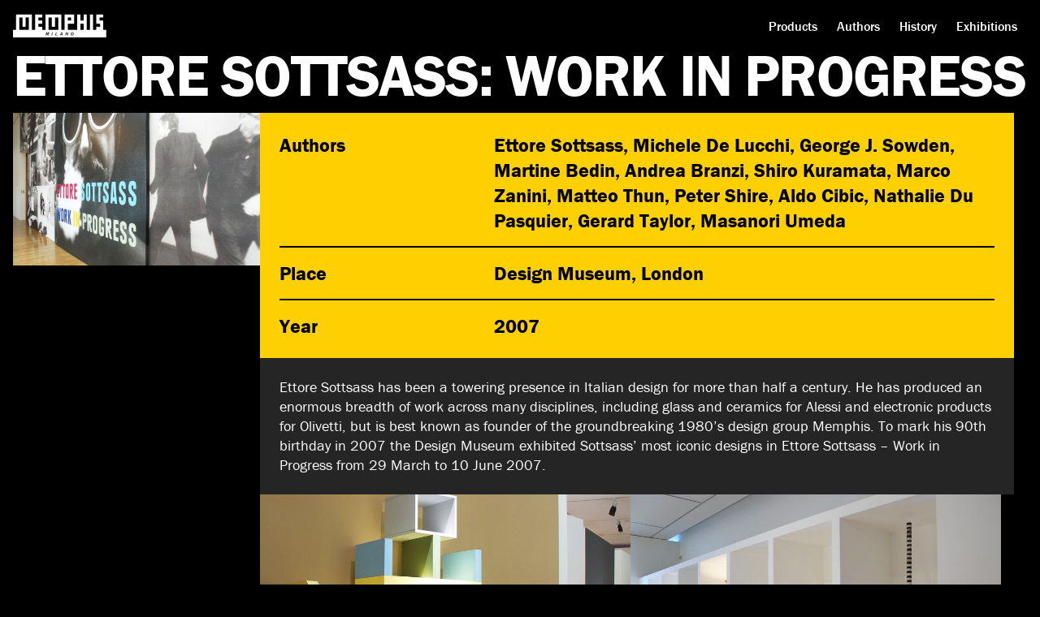

--- FILE ---
content_type: text/html; charset=UTF-8
request_url: https://memphis.it/en/events/ettore-sottsass-work-in-progress/
body_size: 11654
content:
<!doctype html>

<html class="l-html" lang="en-GB" translate="no">

    <head>
    <meta charset="utf-8">
    <meta http-equiv="x-ua-compatible" content="ie=edge">
    <meta name="viewport" content="width=device-width, initial-scale=1">
    <meta name="format-detection" content="telephone=no">
    

    <style>body{display: none;}</style>

    <link rel="stylesheet" href="https://memphis.it/wp-content/themes/memphis/static/css/style.css?v=2.1"/>
    
    <link rel="apple-touch-icon" sizes="180x180" href="https://memphis.it/wp-content/themes/memphis/static/img/favicon/apple-touch-icon.png">
    <link rel="icon" type="image/png" sizes="32x32" href="https://memphis.it/wp-content/themes/memphis/static/img/favicon/favicon-32x32.png">
    <link rel="icon" type="image/png" sizes="16x16" href="https://memphis.it/wp-content/themes/memphis/static/img/favicon/favicon-16x16.png">
    <link rel="mask-icon" href="https://memphis.it/wp-content/themes/memphis/static/img/favicon/safari-pinned-tab.svg" color="#000000">
    <link rel="shortcut icon" href="https://memphis.it/wp-content/themes/memphis/static/img/favicon/favicon.ico">
    <meta name="msapplication-TileColor" content="#ffffff">
    <meta name="msapplication-config" content="https://memphis.it/wp-content/themes/memphis/static/img/favicon/browserconfig.xml">
    <meta name="theme-color" content="#000000">

    <!-- Google Tag Manager -->
    <script>(function(w,d,s,l,i){w[l]=w[l]||[];w[l].push({'gtm.start':
    new Date().getTime(),event:'gtm.js'});var f=d.getElementsByTagName(s)[0],
    j=d.createElement(s),dl=l!='dataLayer'?'&l='+l:'';j.async=true;j.src=
    'https://www.googletagmanager.com/gtm.js?id='+i+dl;f.parentNode.insertBefore(j,f);
    })(window,document,'script','dataLayer','GTM-T2N8XGB4');</script>
    <!-- End Google Tag Manager -->

    <meta name='robots' content='index, follow, max-image-preview:large, max-snippet:-1, max-video-preview:-1' />
<link rel="alternate" href="https://memphis.it/it/events/ettore-sottsass-work-in-progress/" hreflang="it" />
<link rel="alternate" href="https://memphis.it/en/events/ettore-sottsass-work-in-progress/" hreflang="en" />

	<!-- This site is optimized with the Yoast SEO plugin v21.2 - https://yoast.com/wordpress/plugins/seo/ -->
	<title>Ettore Sottsass: Work in Progress - Memphis Milano</title>
	<meta name="description" content="Ettore Sottsass has been a towering presence in Italian design for more than half a century. He has produced an enormous breadth of work across many disciplines, including glass and ceramics for Alessi and electronic products for Olivetti, but is best known as founder of the groundbreaking 1980’s design group Memphis." />
	<link rel="canonical" href="https://memphis.it/en/events/ettore-sottsass-work-in-progress/" />
	<meta property="og:locale" content="en_GB" />
	<meta property="og:locale:alternate" content="it_IT" />
	<meta property="og:type" content="article" />
	<meta property="og:title" content="Ettore Sottsass: Work in Progress - Memphis Milano" />
	<meta property="og:description" content="Ettore Sottsass has been a towering presence in Italian design for more than half a century. He has produced an enormous breadth of work across many disciplines, including glass and ceramics for Alessi and electronic products for Olivetti, but is best known as founder of the groundbreaking 1980’s design group Memphis." />
	<meta property="og:url" content="https://memphis.it/en/events/ettore-sottsass-work-in-progress/" />
	<meta property="og:site_name" content="Memphis Milano" />
	<meta property="article:modified_time" content="2023-09-14T11:11:54+00:00" />
	<meta name="twitter:card" content="summary_large_image" />
	<script type="application/ld+json" class="yoast-schema-graph">{"@context":"https://schema.org","@graph":[{"@type":"WebPage","@id":"https://memphis.it/en/events/ettore-sottsass-work-in-progress/","url":"https://memphis.it/en/events/ettore-sottsass-work-in-progress/","name":"Ettore Sottsass: Work in Progress - Memphis Milano","isPartOf":{"@id":"https://memphis.it/en/#website"},"datePublished":"2023-04-03T16:39:25+00:00","dateModified":"2023-09-14T11:11:54+00:00","description":"Ettore Sottsass has been a towering presence in Italian design for more than half a century. He has produced an enormous breadth of work across many disciplines, including glass and ceramics for Alessi and electronic products for Olivetti, but is best known as founder of the groundbreaking 1980’s design group Memphis.","breadcrumb":{"@id":"https://memphis.it/en/events/ettore-sottsass-work-in-progress/#breadcrumb"},"inLanguage":"en-GB","potentialAction":[{"@type":"ReadAction","target":["https://memphis.it/en/events/ettore-sottsass-work-in-progress/"]}]},{"@type":"BreadcrumbList","@id":"https://memphis.it/en/events/ettore-sottsass-work-in-progress/#breadcrumb","itemListElement":[{"@type":"ListItem","position":1,"name":"Home","item":"https://memphis.it/en/"},{"@type":"ListItem","position":2,"name":"Ettore Sottsass: Work in Progress"}]},{"@type":"WebSite","@id":"https://memphis.it/en/#website","url":"https://memphis.it/en/","name":"Memphis Milano","description":"","publisher":{"@id":"https://memphis.it/en/#organization"},"potentialAction":[{"@type":"SearchAction","target":{"@type":"EntryPoint","urlTemplate":"https://memphis.it/en/?s={search_term_string}"},"query-input":"required name=search_term_string"}],"inLanguage":"en-GB"},{"@type":"Organization","@id":"https://memphis.it/en/#organization","name":"Memphis Milano","url":"https://memphis.it/en/","logo":{"@type":"ImageObject","inLanguage":"en-GB","@id":"https://memphis.it/en/#/schema/logo/image/","url":"https://memphis.it/wp-content/uploads/2023/09/memphis_1080x1350.png","contentUrl":"https://memphis.it/wp-content/uploads/2023/09/memphis_1080x1350.png","width":1080,"height":1350,"caption":"Memphis Milano"},"image":{"@id":"https://memphis.it/en/#/schema/logo/image/"}}]}</script>
	<!-- / Yoast SEO plugin. -->


<style id='classic-theme-styles-inline-css' type='text/css'>
/*! This file is auto-generated */
.wp-block-button__link{color:#fff;background-color:#32373c;border-radius:9999px;box-shadow:none;text-decoration:none;padding:calc(.667em + 2px) calc(1.333em + 2px);font-size:1.125em}.wp-block-file__button{background:#32373c;color:#fff;text-decoration:none}
</style>
<style id='global-styles-inline-css' type='text/css'>
body{--wp--preset--color--black: #000000;--wp--preset--color--cyan-bluish-gray: #abb8c3;--wp--preset--color--white: #ffffff;--wp--preset--color--pale-pink: #f78da7;--wp--preset--color--vivid-red: #cf2e2e;--wp--preset--color--luminous-vivid-orange: #ff6900;--wp--preset--color--luminous-vivid-amber: #fcb900;--wp--preset--color--light-green-cyan: #7bdcb5;--wp--preset--color--vivid-green-cyan: #00d084;--wp--preset--color--pale-cyan-blue: #8ed1fc;--wp--preset--color--vivid-cyan-blue: #0693e3;--wp--preset--color--vivid-purple: #9b51e0;--wp--preset--gradient--vivid-cyan-blue-to-vivid-purple: linear-gradient(135deg,rgba(6,147,227,1) 0%,rgb(155,81,224) 100%);--wp--preset--gradient--light-green-cyan-to-vivid-green-cyan: linear-gradient(135deg,rgb(122,220,180) 0%,rgb(0,208,130) 100%);--wp--preset--gradient--luminous-vivid-amber-to-luminous-vivid-orange: linear-gradient(135deg,rgba(252,185,0,1) 0%,rgba(255,105,0,1) 100%);--wp--preset--gradient--luminous-vivid-orange-to-vivid-red: linear-gradient(135deg,rgba(255,105,0,1) 0%,rgb(207,46,46) 100%);--wp--preset--gradient--very-light-gray-to-cyan-bluish-gray: linear-gradient(135deg,rgb(238,238,238) 0%,rgb(169,184,195) 100%);--wp--preset--gradient--cool-to-warm-spectrum: linear-gradient(135deg,rgb(74,234,220) 0%,rgb(151,120,209) 20%,rgb(207,42,186) 40%,rgb(238,44,130) 60%,rgb(251,105,98) 80%,rgb(254,248,76) 100%);--wp--preset--gradient--blush-light-purple: linear-gradient(135deg,rgb(255,206,236) 0%,rgb(152,150,240) 100%);--wp--preset--gradient--blush-bordeaux: linear-gradient(135deg,rgb(254,205,165) 0%,rgb(254,45,45) 50%,rgb(107,0,62) 100%);--wp--preset--gradient--luminous-dusk: linear-gradient(135deg,rgb(255,203,112) 0%,rgb(199,81,192) 50%,rgb(65,88,208) 100%);--wp--preset--gradient--pale-ocean: linear-gradient(135deg,rgb(255,245,203) 0%,rgb(182,227,212) 50%,rgb(51,167,181) 100%);--wp--preset--gradient--electric-grass: linear-gradient(135deg,rgb(202,248,128) 0%,rgb(113,206,126) 100%);--wp--preset--gradient--midnight: linear-gradient(135deg,rgb(2,3,129) 0%,rgb(40,116,252) 100%);--wp--preset--font-size--small: 13px;--wp--preset--font-size--medium: 20px;--wp--preset--font-size--large: 36px;--wp--preset--font-size--x-large: 42px;--wp--preset--spacing--20: 0.44rem;--wp--preset--spacing--30: 0.67rem;--wp--preset--spacing--40: 1rem;--wp--preset--spacing--50: 1.5rem;--wp--preset--spacing--60: 2.25rem;--wp--preset--spacing--70: 3.38rem;--wp--preset--spacing--80: 5.06rem;--wp--preset--shadow--natural: 6px 6px 9px rgba(0, 0, 0, 0.2);--wp--preset--shadow--deep: 12px 12px 50px rgba(0, 0, 0, 0.4);--wp--preset--shadow--sharp: 6px 6px 0px rgba(0, 0, 0, 0.2);--wp--preset--shadow--outlined: 6px 6px 0px -3px rgba(255, 255, 255, 1), 6px 6px rgba(0, 0, 0, 1);--wp--preset--shadow--crisp: 6px 6px 0px rgba(0, 0, 0, 1);}:where(.is-layout-flex){gap: 0.5em;}:where(.is-layout-grid){gap: 0.5em;}body .is-layout-flow > .alignleft{float: left;margin-inline-start: 0;margin-inline-end: 2em;}body .is-layout-flow > .alignright{float: right;margin-inline-start: 2em;margin-inline-end: 0;}body .is-layout-flow > .aligncenter{margin-left: auto !important;margin-right: auto !important;}body .is-layout-constrained > .alignleft{float: left;margin-inline-start: 0;margin-inline-end: 2em;}body .is-layout-constrained > .alignright{float: right;margin-inline-start: 2em;margin-inline-end: 0;}body .is-layout-constrained > .aligncenter{margin-left: auto !important;margin-right: auto !important;}body .is-layout-constrained > :where(:not(.alignleft):not(.alignright):not(.alignfull)){max-width: var(--wp--style--global--content-size);margin-left: auto !important;margin-right: auto !important;}body .is-layout-constrained > .alignwide{max-width: var(--wp--style--global--wide-size);}body .is-layout-flex{display: flex;}body .is-layout-flex{flex-wrap: wrap;align-items: center;}body .is-layout-flex > *{margin: 0;}body .is-layout-grid{display: grid;}body .is-layout-grid > *{margin: 0;}:where(.wp-block-columns.is-layout-flex){gap: 2em;}:where(.wp-block-columns.is-layout-grid){gap: 2em;}:where(.wp-block-post-template.is-layout-flex){gap: 1.25em;}:where(.wp-block-post-template.is-layout-grid){gap: 1.25em;}.has-black-color{color: var(--wp--preset--color--black) !important;}.has-cyan-bluish-gray-color{color: var(--wp--preset--color--cyan-bluish-gray) !important;}.has-white-color{color: var(--wp--preset--color--white) !important;}.has-pale-pink-color{color: var(--wp--preset--color--pale-pink) !important;}.has-vivid-red-color{color: var(--wp--preset--color--vivid-red) !important;}.has-luminous-vivid-orange-color{color: var(--wp--preset--color--luminous-vivid-orange) !important;}.has-luminous-vivid-amber-color{color: var(--wp--preset--color--luminous-vivid-amber) !important;}.has-light-green-cyan-color{color: var(--wp--preset--color--light-green-cyan) !important;}.has-vivid-green-cyan-color{color: var(--wp--preset--color--vivid-green-cyan) !important;}.has-pale-cyan-blue-color{color: var(--wp--preset--color--pale-cyan-blue) !important;}.has-vivid-cyan-blue-color{color: var(--wp--preset--color--vivid-cyan-blue) !important;}.has-vivid-purple-color{color: var(--wp--preset--color--vivid-purple) !important;}.has-black-background-color{background-color: var(--wp--preset--color--black) !important;}.has-cyan-bluish-gray-background-color{background-color: var(--wp--preset--color--cyan-bluish-gray) !important;}.has-white-background-color{background-color: var(--wp--preset--color--white) !important;}.has-pale-pink-background-color{background-color: var(--wp--preset--color--pale-pink) !important;}.has-vivid-red-background-color{background-color: var(--wp--preset--color--vivid-red) !important;}.has-luminous-vivid-orange-background-color{background-color: var(--wp--preset--color--luminous-vivid-orange) !important;}.has-luminous-vivid-amber-background-color{background-color: var(--wp--preset--color--luminous-vivid-amber) !important;}.has-light-green-cyan-background-color{background-color: var(--wp--preset--color--light-green-cyan) !important;}.has-vivid-green-cyan-background-color{background-color: var(--wp--preset--color--vivid-green-cyan) !important;}.has-pale-cyan-blue-background-color{background-color: var(--wp--preset--color--pale-cyan-blue) !important;}.has-vivid-cyan-blue-background-color{background-color: var(--wp--preset--color--vivid-cyan-blue) !important;}.has-vivid-purple-background-color{background-color: var(--wp--preset--color--vivid-purple) !important;}.has-black-border-color{border-color: var(--wp--preset--color--black) !important;}.has-cyan-bluish-gray-border-color{border-color: var(--wp--preset--color--cyan-bluish-gray) !important;}.has-white-border-color{border-color: var(--wp--preset--color--white) !important;}.has-pale-pink-border-color{border-color: var(--wp--preset--color--pale-pink) !important;}.has-vivid-red-border-color{border-color: var(--wp--preset--color--vivid-red) !important;}.has-luminous-vivid-orange-border-color{border-color: var(--wp--preset--color--luminous-vivid-orange) !important;}.has-luminous-vivid-amber-border-color{border-color: var(--wp--preset--color--luminous-vivid-amber) !important;}.has-light-green-cyan-border-color{border-color: var(--wp--preset--color--light-green-cyan) !important;}.has-vivid-green-cyan-border-color{border-color: var(--wp--preset--color--vivid-green-cyan) !important;}.has-pale-cyan-blue-border-color{border-color: var(--wp--preset--color--pale-cyan-blue) !important;}.has-vivid-cyan-blue-border-color{border-color: var(--wp--preset--color--vivid-cyan-blue) !important;}.has-vivid-purple-border-color{border-color: var(--wp--preset--color--vivid-purple) !important;}.has-vivid-cyan-blue-to-vivid-purple-gradient-background{background: var(--wp--preset--gradient--vivid-cyan-blue-to-vivid-purple) !important;}.has-light-green-cyan-to-vivid-green-cyan-gradient-background{background: var(--wp--preset--gradient--light-green-cyan-to-vivid-green-cyan) !important;}.has-luminous-vivid-amber-to-luminous-vivid-orange-gradient-background{background: var(--wp--preset--gradient--luminous-vivid-amber-to-luminous-vivid-orange) !important;}.has-luminous-vivid-orange-to-vivid-red-gradient-background{background: var(--wp--preset--gradient--luminous-vivid-orange-to-vivid-red) !important;}.has-very-light-gray-to-cyan-bluish-gray-gradient-background{background: var(--wp--preset--gradient--very-light-gray-to-cyan-bluish-gray) !important;}.has-cool-to-warm-spectrum-gradient-background{background: var(--wp--preset--gradient--cool-to-warm-spectrum) !important;}.has-blush-light-purple-gradient-background{background: var(--wp--preset--gradient--blush-light-purple) !important;}.has-blush-bordeaux-gradient-background{background: var(--wp--preset--gradient--blush-bordeaux) !important;}.has-luminous-dusk-gradient-background{background: var(--wp--preset--gradient--luminous-dusk) !important;}.has-pale-ocean-gradient-background{background: var(--wp--preset--gradient--pale-ocean) !important;}.has-electric-grass-gradient-background{background: var(--wp--preset--gradient--electric-grass) !important;}.has-midnight-gradient-background{background: var(--wp--preset--gradient--midnight) !important;}.has-small-font-size{font-size: var(--wp--preset--font-size--small) !important;}.has-medium-font-size{font-size: var(--wp--preset--font-size--medium) !important;}.has-large-font-size{font-size: var(--wp--preset--font-size--large) !important;}.has-x-large-font-size{font-size: var(--wp--preset--font-size--x-large) !important;}
.wp-block-navigation a:where(:not(.wp-element-button)){color: inherit;}
:where(.wp-block-post-template.is-layout-flex){gap: 1.25em;}:where(.wp-block-post-template.is-layout-grid){gap: 1.25em;}
:where(.wp-block-columns.is-layout-flex){gap: 2em;}:where(.wp-block-columns.is-layout-grid){gap: 2em;}
.wp-block-pullquote{font-size: 1.5em;line-height: 1.6;}
</style>

<script  type="text/javascript" class=" _iub_cs_skip" id="iubenda-head-inline-scripts-0" type="text/javascript">
var _iub = _iub || [];
_iub.csConfiguration = {"askConsentAtCookiePolicyUpdate":true,"countryDetection":true,"enableFadp":true,"enableLgpd":true,"enableUspr":true,"lgpdAppliesGlobally":false,"perPurposeConsent":true,"siteId":3254821,"whitelabel":false,"cookiePolicyId":10601742,"lang":"en-GB", "banner":{ "acceptButtonCaptionColor":"#000000","acceptButtonColor":"#FFFFFF","acceptButtonDisplay":true,"closeButtonDisplay":false,"customizeButtonDisplay":true,"explicitWithdrawal":true,"fontSizeBody":"12px","listPurposes":true,"position":"float-bottom-right","rejectButtonDisplay":true }};
</script>
<script  type="text/javascript" class=" _iub_cs_skip" type='text/javascript' src='//cdn.iubenda.com/cs/gpp/stub.js?ver=3.7.5' id='iubenda-head-scripts-0-js'></script>
<script  type="text/javascript" charset="UTF-8" async="" class=" _iub_cs_skip" type='text/javascript' src='//cdn.iubenda.com/cs/iubenda_cs.js?ver=3.7.5' id='iubenda-head-scripts-1-js'></script>

<!-- Meta Pixel Code -->
<script type='text/javascript'>
!function(f,b,e,v,n,t,s){if(f.fbq)return;n=f.fbq=function(){n.callMethod?
n.callMethod.apply(n,arguments):n.queue.push(arguments)};if(!f._fbq)f._fbq=n;
n.push=n;n.loaded=!0;n.version='2.0';n.queue=[];t=b.createElement(e);t.async=!0;
t.src=v;s=b.getElementsByTagName(e)[0];s.parentNode.insertBefore(t,s)}(window,
document,'script','https://connect.facebook.net/en_US/fbevents.js?v=next');
</script>
<!-- End Meta Pixel Code -->

      <script type='text/javascript'>
        var url = window.location.origin + '?ob=open-bridge';
        fbq('set', 'openbridge', '1939489096119610', url);
      </script>
    <script type='text/javascript'>fbq('init', '1939489096119610', {}, {
    "agent": "wordpress-6.3.7-3.0.13"
})</script><script type='text/javascript'>
    fbq('track', 'PageView', []);
  </script>
<!-- Meta Pixel Code -->
<noscript>
<img height="1" width="1" style="display:none" alt="fbpx"
src="https://www.facebook.com/tr?id=1939489096119610&ev=PageView&noscript=1" />
</noscript>
<!-- End Meta Pixel Code -->


</head>
    <style>
        body {
            display: none;
        }
    </style>

    <body class="events-template-default single single-events postid-826 -loading">

        <!-- Google Tag Manager (noscript) -->
        <noscript><iframe src="https://www.googletagmanager.com/ns.html?id=GTM-T2N8XGB4"
        height="0" width="0" style="display:none;visibility:hidden"></iframe></noscript>
        <!-- End Google Tag Manager (noscript) -->
        
        <div style="display:none;"><div style="display:none;">
    <svg width="0" height="0" xmlns="http://www.w3.org/2000/svg" xmlns:xlink="http://www.w3.org/1999/xlink"><symbol viewBox="0 0 12 8" id="arrow-down" xmlns="http://www.w3.org/2000/svg"><path d="M1.41.59L6 5.17 10.59.59 12 2 6 8 0 2 1.41.59z"/></symbol><symbol viewBox="0 0 14 14" id="close" xmlns="http://www.w3.org/2000/svg"><path d="M14 1.41L12.59 0 7 5.59 1.41 0 0 1.41 5.59 7 0 12.59 1.41 14 7 8.41 12.59 14 14 12.59 8.41 7 14 1.41z"/></symbol><symbol viewBox="0 0 16 16" id="cta-arrow" xmlns="http://www.w3.org/2000/svg"><path d="M8 0L6.59 1.41 12.17 7H0v2h12.17l-5.58 5.59L8 16l8-8-8-8z"/></symbol><symbol viewBox="0 0 25 24" id="download" xmlns="http://www.w3.org/2000/svg"><path d="M18.5 15v3h-12v-3h-2v3c0 1.1.9 2 2 2h12c1.1 0 2-.9 2-2v-3h-2zm-1-4l-1.41-1.41-2.59 2.58V4h-2v8.17L8.91 9.59 7.5 11l5 5 5-5z"/></symbol><symbol viewBox="0 0 18 18" id="filters" xmlns="http://www.w3.org/2000/svg"><path d="M8 18v-6h2v2h8v2h-8v2H8zm-8-2v-2h6v2H0zm4-4v-2H0V8h4V6h2v6H4zm4-2V8h10v2H8zm4-4V0h2v2h4v2h-4v2h-2zM0 4V2h10v2H0z"/></symbol><symbol viewBox="0 0 14 14" id="fullscreen" xmlns="http://www.w3.org/2000/svg"><path d="M0 11h3v3h2V9H0v2zm3-8H0v2h5V0H3v3zm6 11h2v-3h3V9H9v5zm2-11V0H9v5h5V3h-3z"/></symbol><symbol viewBox="0 0 24 24" id="globe" xmlns="http://www.w3.org/2000/svg"><path d="M12 2a10 10 0 100 20 10 10 0 000-20zm6.92 6H15.7a15 15 0 00-.94-3.5A8 8 0 0118.92 8zM20 12a8.24 8.24 0 01-.26 2h-3.81c0-.66.07-1.34.07-2 0-.66 0-1.34-.07-2h3.81a8.24 8.24 0 01.26 2zm-8 8c-.36 0-1.2-1.37-1.67-4h3.34c-.47 2.63-1.31 4-1.67 4zm-1.92-6c-.08-.62-.08-1.29-.08-2s0-1.38.08-2h3.84c.05.62.08 1.29.08 2s0 1.38-.08 2h-3.84zM4 12a8.24 8.24 0 01.26-2h3.81C8 10.66 8 11.34 8 12c0 .66 0 1.34.07 2H4.26A8.24 8.24 0 014 12zm8-8c.36 0 1.2 1.37 1.67 4h-3.34c.47-2.63 1.31-4 1.67-4zm-2.76.5A15 15 0 008.3 8H5.08a8 8 0 014.16-3.5zM5.08 16H8.3a15 15 0 00.94 3.5A8 8 0 015.08 16zm9.68 3.5a15 15 0 00.94-3.5h3.22a8 8 0 01-4.16 3.5z"/></symbol><symbol viewBox="0 0 18 18" id="info-designer" xmlns="http://www.w3.org/2000/svg"><path d="M15 18H3a3 3 0 01-3-3V3a3 3 0 013-3h7v2H3a1 1 0 00-1 1v12a1 1 0 001 1h12a1 1 0 001-1V8h2v7a3 3 0 01-3 3zM4.11 13.92V9.68L12.92.87a3 3 0 014.21 4.21l-8.81 8.81-4.21.03zm2-3.41v1.39h1.37l6.28-6.27-1.38-1.39-6.27 6.27zm7.68-7.68l1.38 1.38.54-.55A.94.94 0 0016 3a1 1 0 00-.29-.69 1 1 0 00-1.37 0l-.55.52z"/></symbol><symbol viewBox="0 0 22 12" id="info-dimensions" xmlns="http://www.w3.org/2000/svg"><path d="M1 10h20v2H1v-2zm1.15-4.05L3 4.47l.85 1.48 1.3-.75-.85-1.48H6v-1.5H4.3L5.15.75 3.85 0 3 1.47 2.15 0 .85.75l.85 1.47H0v1.5h1.7L.85 5.2l1.3.75zm6.7-.75l1.3.75.85-1.48.85 1.48 1.3-.75-.85-1.48H14v-1.5h-1.7l.85-1.47-1.3-.75L11 1.47 10.15 0l-1.3.75.85 1.47H8v1.5h1.7L8.85 5.2zM22 2.22h-1.7l.85-1.47-1.3-.75L19 1.47 18.15 0l-1.3.75.85 1.47H16v1.5h1.7l-.85 1.48 1.3.75.85-1.48.85 1.48 1.3-.75-.85-1.48H22v-1.5z"/></symbol><symbol viewBox="0 0 20 20" id="info-year" xmlns="http://www.w3.org/2000/svg"><path d="M2 10H0V8h2v2zm18-2h-2v2h2V8zm-9-6V0H9v2h2zm2 17.93v-2H7v2h6zm3.93-14.88l1.42-1.41-1.42-1.42-1.41 1.42 1.41 1.41zm-13.86 0l1.41-1.41-1.41-1.42-1.42 1.42 1.42 1.41zM13 15.84a1.321 1.321 0 01.59-1A5.939 5.939 0 0016 10a6 6 0 10-9.45 4.91 1.16 1.16 0 01.45 1V17h6v-1.16zm-5.3-2.57a4 4 0 114.69-.07 3.43 3.43 0 00-1.27 1.8H8.89a3 3 0 00-1.19-1.73z"/></symbol><symbol viewBox="0 0 19 19" id="lens" xmlns="http://www.w3.org/2000/svg"><path d="M14.22 2.9a8 8 0 10-.8 12l3.83 3.82 1.49-1.49-3.82-3.83a8 8 0 00-.7-10.5zm-1.41 9.9a6 6 0 11-8.491-8.48 6 6 0 018.49 8.48z"/></symbol><symbol viewBox="0 0 20 10" id="link" xmlns="http://www.w3.org/2000/svg"><path d="M1.9 5c0-1.71 1.39-3.1 3.1-3.1h4V0H5C2.24 0 0 2.24 0 5s2.24 5 5 5h4V8.1H5C3.29 8.1 1.9 6.71 1.9 5zM6 6h8V4H6v2zm9-6h-4v1.9h4c1.71 0 3.1 1.39 3.1 3.1 0 1.71-1.39 3.1-3.1 3.1h-4V10h4c2.76 0 5-2.24 5-5s-2.24-5-5-5z"/></symbol><symbol viewBox="0 0 30 30" id="search" xmlns="http://www.w3.org/2000/svg"><path d="M27.19 25.862l-7.08-7.08a10.33 10.33 0 10-1.326 1.325l7.08 7.08 1.325-1.325zM3.751 12.188a8.437 8.437 0 118.437 8.437 8.447 8.447 0 01-8.437-8.438z"/></symbol><symbol viewBox="0 0 24 24" id="social-facebook" xmlns="http://www.w3.org/2000/svg"><path d="M24 12.073c0-6.627-5.373-12-12-12s-12 5.373-12 12c0 5.99 4.388 10.954 10.125 11.854v-8.385H7.078v-3.47h3.047V9.43c0-3.007 1.792-4.669 4.533-4.669 1.312 0 2.686.235 2.686.235v2.953H15.83c-1.491 0-1.956.925-1.956 1.874v2.25h3.328l-.532 3.47h-2.796v8.385C19.612 23.027 24 18.062 24 12.073z"/></symbol><symbol viewBox="0 0 24 24" id="social-instagram" xmlns="http://www.w3.org/2000/svg"><path d="M12 0C8.74 0 8.333.015 7.053.072 5.775.132 4.905.333 4.14.63c-.789.306-1.459.717-2.126 1.384S.935 3.35.63 4.14C.333 4.905.131 5.775.072 7.053.012 8.333 0 8.74 0 12s.015 3.667.072 4.947c.06 1.277.261 2.148.558 2.913a5.885 5.885 0 001.384 2.126A5.868 5.868 0 004.14 23.37c.766.296 1.636.499 2.913.558C8.333 23.988 8.74 24 12 24s3.667-.015 4.947-.072c1.277-.06 2.148-.262 2.913-.558a5.898 5.898 0 002.126-1.384 5.86 5.86 0 001.384-2.126c.296-.765.499-1.636.558-2.913.06-1.28.072-1.687.072-4.947s-.015-3.667-.072-4.947c-.06-1.277-.262-2.149-.558-2.913a5.89 5.89 0 00-1.384-2.126A5.847 5.847 0 0019.86.63c-.765-.297-1.636-.499-2.913-.558C15.667.012 15.26 0 12 0zm0 2.16c3.203 0 3.585.016 4.85.071 1.17.055 1.805.249 2.227.415.562.217.96.477 1.382.896.419.42.679.819.896 1.381.164.422.36 1.057.413 2.227.057 1.266.07 1.646.07 4.85s-.015 3.585-.074 4.85c-.061 1.17-.256 1.805-.421 2.227a3.81 3.81 0 01-.899 1.382 3.744 3.744 0 01-1.38.896c-.42.164-1.065.36-2.235.413-1.274.057-1.649.07-4.859.07-3.211 0-3.586-.015-4.859-.074-1.171-.061-1.816-.256-2.236-.421a3.716 3.716 0 01-1.379-.899 3.644 3.644 0 01-.9-1.38c-.165-.42-.359-1.065-.42-2.235-.045-1.26-.061-1.649-.061-4.844 0-3.196.016-3.586.061-4.861.061-1.17.255-1.814.42-2.234.21-.57.479-.96.9-1.381.419-.419.81-.689 1.379-.898.42-.166 1.051-.361 2.221-.421 1.275-.045 1.65-.06 4.859-.06l.045.03zm0 3.678a6.162 6.162 0 100 12.324 6.162 6.162 0 100-12.324zM12 16c-2.21 0-4-1.79-4-4s1.79-4 4-4 4 1.79 4 4-1.79 4-4 4zm7.846-10.405a1.441 1.441 0 01-2.88 0 1.44 1.44 0 012.88 0z"/></symbol><symbol viewBox="0 0 24 24" id="social-linkedin" xmlns="http://www.w3.org/2000/svg"><path d="M20.447 20.452h-3.554v-5.569c0-1.328-.027-3.037-1.852-3.037-1.853 0-2.136 1.445-2.136 2.939v5.667H9.351V9h3.414v1.561h.046c.477-.9 1.637-1.85 3.37-1.85 3.601 0 4.267 2.37 4.267 5.455v6.286zM5.337 7.433a2.062 2.062 0 01-2.063-2.065 2.064 2.064 0 112.063 2.065zm1.782 13.019H3.555V9h3.564zM22.225 0H1.771C.792 0 0 .774 0 1.729v20.542C0 23.227.792 24 1.771 24h20.451C23.2 24 24 23.227 24 22.271V1.729C24 .774 23.2 0 22.222 0z"/></symbol></svg></div>
</div>

        
<div class="m-preloader" js-preloader> 
    <div class="m-preloader__top">
        <div class="m-preloader__logo">
            <svg xmlns="http://www.w3.org/2000/svg" viewbox="0 0 249 62" fill="none"><g fill="#000" clip-path="url(#a)"><path d="M158.276 48.783c-.837 0-1.511.387-2.035 1.161a4.45 4.45 0 0 0-.783 2.549c0 .57.173 1.043.518 1.425.346.382.805.575 1.372.575.459 0 .901-.15 1.328-.451.426-.302.777-.759 1.053-1.377.28-.613.415-1.215.415-1.796 0-.65-.178-1.161-.523-1.532-.351-.372-.799-.554-1.345-.554ZM128.117 52.584h2.484l-.481-3.328-2.003 3.328Z"/><path d="M240.702 41.335v-24.8h-9.961v-8.27h9.961V0h-18.259v24.8h9.961v8.265h-9.961v8.265h-8.714V0h-8.299v41.335h-8.714V0h-8.298v16.535h-8.714V0h-8.298v41.335H146.09v-16.53h17.018V0h-25.316v41.335h-8.714V0H86.75v41.335h-8.713V33.07H67.66v-8.265h10.377v-8.264H67.66V8.265h10.377V0H59.362v41.335h-8.714V0H8.298v41.335H0V62h249V41.335h-8.298ZM146.08 8.265h8.714v8.265h-8.714V8.265ZM42.328 41.335H16.602V8.303h8.714v24.8h8.298v-24.8h8.714v33.032ZM95.13 55.79h-1.56l1.635-6.856-3.277 6.856h-1.62l-.302-6.91-1.317 6.91H87.15l1.733-8.265h2.435l.254 5.792 2.829-5.792h2.462l-1.739 8.265h.006Zm9.291 0h-1.711l1.738-8.265h1.706l-1.733 8.265Zm14.291 0h-5.933l1.738-8.265h1.706l-1.441 6.883h4.222l-.286 1.382h-.006Zm2.052-14.454H95.033V8.303h8.713v24.8h8.299v-24.8h8.714v33.032h.005Zm10.323 14.454-.276-1.828h-3.288l-.993 1.828h-1.755l4.692-8.265h1.895l1.35 8.265h-1.625Zm14.928 0h-1.593l-2.24-5.555-1.167 5.555h-1.592l1.733-8.265h1.598L145 53.058l1.161-5.534h1.587l-1.733 8.265Zm15.214-2.414c-.41.817-.972 1.441-1.674 1.882-.707.44-1.506.661-2.391.661-.772 0-1.426-.177-1.949-.527-.524-.35-.897-.78-1.118-1.301a3.94 3.94 0 0 1-.329-1.565c0-.49.075-1.005.221-1.543.194-.726.486-1.355.88-1.888a4.231 4.231 0 0 1 1.49-1.263c.6-.312 1.285-.468 2.052-.468 1.026 0 1.857.317 2.489.952.631.634.95 1.479.95 2.527 0 .871-.205 1.715-.615 2.533m27.183-12.04h-8.714V24.8h8.714v16.535Z"/></g><defs><clipPath id="a"><path fill="#fff" d="M0 0h249v62H0z"/></clipPath></defs></svg>        </div>
        <div class="m-preloader__colors">
                            <div js-preloader-color class="-bg-brown"></div>
                            <div js-preloader-color class="-bg-blue"></div>
                            <div js-preloader-color class="-bg-green"></div>
                            <div js-preloader-color class="-bg-red"></div>
                            <div js-preloader-color class="-bg-azure"></div>
                            <div js-preloader-color class="-bg-orange"></div>
                            <div js-preloader-color class="-bg-pink"></div>
                            <div js-preloader-color class="-bg-violet"></div>
                            <div js-preloader-color class="-bg-yellow"></div>
                    </div>
    </div>
    <div class="m-preloader__patterns">
                    <div class="m-preloader__pattern" js-preloader-pattern>
                                <img src="https://memphis.it/wp-content/themes/memphis/static/img/pattern/Terrific.svg" alt="">
            </div>
                    <div class="m-preloader__pattern" js-preloader-pattern>
                                <img src="https://memphis.it/wp-content/themes/memphis/static/img/pattern/Rete.svg" alt="">
            </div>
                    <div class="m-preloader__pattern" js-preloader-pattern>
                                <img src="https://memphis.it/wp-content/themes/memphis/static/img/pattern/Isole.svg" alt="">
            </div>
                    <div class="m-preloader__pattern" js-preloader-pattern>
                                <img src="https://memphis.it/wp-content/themes/memphis/static/img/pattern/Mucca.svg" alt="">
            </div>
                    <div class="m-preloader__pattern" js-preloader-pattern>
                                <img src="https://memphis.it/wp-content/themes/memphis/static/img/pattern/Fantastic.svg" alt="">
            </div>
                    <div class="m-preloader__pattern" js-preloader-pattern>
                                <img src="https://memphis.it/wp-content/themes/memphis/static/img/pattern/Micidial.svg" alt="">
            </div>
                    <div class="m-preloader__pattern" js-preloader-pattern>
                                <img src="https://memphis.it/wp-content/themes/memphis/static/img/pattern/Craquele.svg" alt="">
            </div>
                    <div class="m-preloader__pattern" js-preloader-pattern>
                                <img src="https://memphis.it/wp-content/themes/memphis/static/img/pattern/Emerald.svg" alt="">
            </div>
                    <div class="m-preloader__pattern" js-preloader-pattern>
                                <img src="https://memphis.it/wp-content/themes/memphis/static/img/pattern/Bacterio.svg" alt="">
            </div>
                <div class="m-preloader__overlay" js-preloader-overlay></div>
    </div>
</div>
 

                         

<header class="m-header">
    <div class="m-header__wrapper">
        <a href="https://memphis.it/en/" class="m-header__logo">
                        <lottie-player src="https://memphis.it/wp-content/themes/memphis/static/img/lotties/logo-milano-frame.json"></lottie-player>
        </a>
        <button class="m-header__btn" js-menu-toggle>
            <span></span>
            <span></span>
            <span></span>
        </button>
        <nav class="m-header__nav">
            <ul>
                                  
                    <li><a href="https://memphis.it/en/products/">Products</a></li>
                                  
                    <li><a href="https://memphis.it/en/authors/">Authors</a></li>
                                  
                    <li><a href="https://memphis.it/en/history/">History</a></li>
                                  
                    <li><a href="https://memphis.it/en/exhibitions/">Exhibitions</a></li>
                            </ul>
        </nav>
    </div>
</header>
<span class="m-header__spacer"></span>
 
        <div class="m-site">
            <div data-pjax="wrapper">
                
    <div class="m-container" data-pjax="container" data-pjax-namespace="memphis">  

        <div class="m-jumbo m-section">
    <div>
        <h1 js-fit-text js-words>
            ETTORE SOTTSASS: WORK IN PROGRESS
        </h1>
    </div>
</div>  

                                                                                                                    
        
                
        
        
        
                
                                                                                                                                                                                                                                                                                                                                                                                                                                                                                                                                                                                                                                                                                                                                                                                                                                                                                                                                                                                                                                            
                                                    
                                                    
                                                                                                                                                                                                                                                    
        <div class="m-event m-section">
            <div class="m-event__media" js-mask>
                            <div class="m-event__cover">
                    <img src="https://memphis.it/wp-content/uploads/2023/04/606_980-34D71220-4109-4EA5-95C6-3C161A960C9F.jpeg" alt="Ettore Sottsass: Work in Progress">
                </div>
                                </div>
        <div class="m-event__content" js-mask>
        <div class="m-event__info"> 
            <ul class="-bg-yellow">
                                        
                        <li>
                                                            <div>Authors</div>
                                                        <div>Ettore Sottsass, Michele De Lucchi, George J. Sowden, Martine Bedin, Andrea Branzi, Shiro Kuramata, Marco Zanini, Matteo Thun, Peter Shire, Aldo Cibic, Nathalie Du Pasquier, Gerard Taylor, Masanori Umeda</div>
                        </li>
                                                            
                        <li>
                                                            <div>Place</div>
                                                        <div>Design Museum, London</div>
                        </li>
                                                            
                        <li>
                                                            <div>Year</div>
                                                        <div>2007</div>
                        </li>
                                                </ul>
        </div>
                    <div class="m-event__text" js-mask>
                <div class="m-event__body"><p>Ettore Sottsass has been a towering presence in Italian design for more than half a century. He has produced an enormous breadth of work across many disciplines, including glass and ceramics for Alessi and electronic products for Olivetti, but is best known as founder of the groundbreaking 1980’s design group Memphis. To mark his 90th birthday in 2007 the Design Museum exhibited Sottsass’ most iconic designs in Ettore Sottsass – Work in Progress from 29 March to 10 June 2007.</p>
</div>
            </div>
                            <ul class="m-event__gallery" js-mask>
                                    <li><img src="https://memphis.it/wp-content/uploads/2023/04/606_980-DF4B3937-1598-4D4E-BA3F-974820097466.jpeg" alt=""></li>
                                    <li><img src="https://memphis.it/wp-content/uploads/2023/04/606_980-E9644B6D-46FB-4901-A900-6BC7F4F47E48.jpeg" alt=""></li>
                                    <li><img src="https://memphis.it/wp-content/uploads/2023/04/606_980-A08ECC67-C451-474D-97A9-4B959DA8842B.jpeg" alt=""></li>
                                    <li><img src="https://memphis.it/wp-content/uploads/2023/04/606_980-601F1B02-5351-4169-A06A-3FC85655AF5D.jpeg" alt=""></li>
                                    <li><img src="https://memphis.it/wp-content/uploads/2023/04/606_980-F3B1971A-9D4C-4458-A325-0BEF2E1EBBD8.jpeg" alt=""></li>
                            </ul>
                
    </div>
    <div class="m-event__zoom swiper" js-zoom>
        <div class="swiper-wrapper">
                                                <div class="swiper-slide">
                        <div class="m-event__zoom-media">
                            <img src="https://memphis.it/wp-content/uploads/2023/04/606_980-DF4B3937-1598-4D4E-BA3F-974820097466.jpeg" alt="">
                        </div>
                    </div>
                                    <div class="swiper-slide">
                        <div class="m-event__zoom-media">
                            <img src="https://memphis.it/wp-content/uploads/2023/04/606_980-E9644B6D-46FB-4901-A900-6BC7F4F47E48.jpeg" alt="">
                        </div>
                    </div>
                                    <div class="swiper-slide">
                        <div class="m-event__zoom-media">
                            <img src="https://memphis.it/wp-content/uploads/2023/04/606_980-A08ECC67-C451-474D-97A9-4B959DA8842B.jpeg" alt="">
                        </div>
                    </div>
                                    <div class="swiper-slide">
                        <div class="m-event__zoom-media">
                            <img src="https://memphis.it/wp-content/uploads/2023/04/606_980-601F1B02-5351-4169-A06A-3FC85655AF5D.jpeg" alt="">
                        </div>
                    </div>
                                    <div class="swiper-slide">
                        <div class="m-event__zoom-media">
                            <img src="https://memphis.it/wp-content/uploads/2023/04/606_980-F3B1971A-9D4C-4458-A325-0BEF2E1EBBD8.jpeg" alt="">
                        </div>
                    </div>
                                   
        </div>
                    <div class="swiper-button-prev">
                

    <button class="m-button  -type-icon" >
            <i class="m-icon -icon-arrow-down">
    <svg viewbox="0 0 24 24"><use xlink:href="#arrow-down"/></svg>
</i>        
        </button>



            </div>
            <div class="swiper-button-next">
                

    <button class="m-button  -type-icon" >
            <i class="m-icon -icon-arrow-down">
    <svg viewbox="0 0 24 24"><use xlink:href="#arrow-down"/></svg>
</i>        
        </button>



            </div>
                <div class="m-event__zoom-close">
            

    <button class="m-button  -type-icon" >
            <i class="m-icon -icon-close">
    <svg viewbox="0 0 24 24"><use xlink:href="#close"/></svg>
</i>        
        </button>



        </div>
    </div>
    <div class="m-event__controls" js-mask>
        

    <a class="m-button  -type-primary" href="https://memphis.it/en/events/memphis-blues/"  >
        Previous
            <i class="m-icon -icon-cta-arrow">
    <svg viewbox="0 0 24 24"><use xlink:href="#cta-arrow"/></svg>
</i>        </a>



        

    <a class="m-button  -type-primary" href="https://memphis.it/en/events/memphis-milano-mostre-glass/"  >
        Next
            <i class="m-icon -icon-cta-arrow">
    <svg viewbox="0 0 24 24"><use xlink:href="#cta-arrow"/></svg>
</i>        </a>



    </div>
</div>
                
                            

<a href="https://memphis.it/it/events/ettore-sottsass-work-in-progress/" style="display:none" class="alt-lang-link"></a>        
    </div>   


            </div>
                    
        
 
                    

     


<div class="m-contact m-section"> 
            <div class="m-contact__col" js-mask>
            <div class="m-contact__text">
                <div class="m-contact__inner -bg-violet">
                    
                <h2 class="-t-xlarge">MEMPHIS <BR> S.R.L.</h2>
                <address class="-t-small">
                    <a target="_blank" href="https://goo.gl/maps/RK3RQqtiX98FDTKJ7">Località Batasiolo 85/A, 12064, La Morra, Italy</a><br/>
                    <a href="mailto:info@memphis.it">info@memphis.it</a><br/>
                    <a href="tel:+39 0173 56102">+39 0173 56102</a>
                </address>
                </address>
            
                                            <div class="m-contact__cta">
                            

    <a class="m-button  -type-primary" href="mailto:info@memphis.it"  >
        Contact us
            <i class="m-icon -icon-cta-arrow">
    <svg viewbox="0 0 24 24"><use xlink:href="#cta-arrow"/></svg>
</i>        </a>



                                                    </div>
                                    </div>
            </div>
        </div>
    </div>


                <div class="m-socials m-section" js-mask> 
            <a class="-bg-orange" href="#newsletter" target="_black">NEWSLETTER</a>
            <a class="-bg-pink" href="https://www.instagram.com/memphis_milano/" target="_black">INSTAGRAM</a>
            <a class="-bg-azure" href="https://www.facebook.com/memphismilano/" target="_black">FACEBOOK</a>
            <a class="-bg-yellow" href="https://www.linkedin.com/company/12491299/admin/dashboard/" target="_black">LINKEDIN</a>
    </div>

<footer class="m-footer m-section">
    <div class="m-footer__copy">All rights Reserved • Copyright © 2026 Memphis srl • P. IVA 06196580150</div>
    <ul class="m-footer__menu">
                    <li><a href="https://www.iubenda.com/privacy-policy/10601742" target="_blank">Privacy Policy</a></li>
            
                    <li><a href="https://www.iubenda.com/privacy-policy/10601742/cookie-policy" target="_blank">Cookie Policy</a></li>
            
                <li class="m-footer__lang">
            <a href="https://memphis.it/it/events/ettore-sottsass-work-in-progress/" class="no-pjax">
                Ita
                <i class="m-icon -icon-globe">
    <svg viewbox="0 0 24 24"><use xlink:href="#globe"/></svg>
</i>            </a>
        </li>
    </ul>
</footer>

<div class="m-newsletter">
    <div class="m-newsletter__form -bg-red" data-lenis-prevent>
        <div class="m-newsletter__close" >
            <div js-nl-close>
                

    <button class="m-button  -type-primary" >
        Go to back
            <i class="m-icon -icon-cta-arrow">
    <svg viewbox="0 0 24 24"><use xlink:href="#cta-arrow"/></svg>
</i>        </button>



            </div>
        </div>
        <form action="https://memphis-milano.us12.list-manage.com/subscribe/post?u=4ca4f855f3dee67c4e5e22d7d&amp;id=e766f9d10a&amp;v_id=6853&amp;f_id=00524ae0f0" method="post" id="mc-embedded-subscribe-form" name="mc-embedded-subscribe-form" class="validate" target="_blank">
            <div class="m-newsletter__title">STAY UP TO DATE ON ALL THE NEWS</div>

            <div class="m-newsletter__field">
                <label for="mce-EMAIL">Email<span class="asterisk">*</span></label>
                <input type="email" value="" name="EMAIL" class="required email" id="mce-EMAIL" placeholder="Email" required>
            </div>

            <div class="m-newsletter__field">
                <label for="mce-FNAME">Name</label>
                <input type="text" value="" name="FNAME" class="" id="mce-FNAME" placeholder="Name">
            </div>

            <div class="m-newsletter__field">
                <label for="mce-LNAME">Surname</label>
                <input type="text" value="" name="LNAME" class="" id="mce-LNAME" placeholder="Surname">
            </div>

            <fieldset name="interestgroup_field" class="m-newsletter__options">
                <p class="m-newsletter__info"></p>
                <div>
                    <input type="checkbox" id="gdpr_90693" name="gdpr[90693]" class="gdpr" value="Y" class="av-checkbox">
                    <label class="checkbox subfield" for="gdpr_90693">I consent to my Data being processed for profiling activities to receive commercial and marketing information via email, even by automated means that take into account my preferences, interests, characteristics and consumption habits.</label>
                </div>
            </fieldset>

            <div style="position: absolute; left: -5000px;" aria-hidden="true">
                <input type="text" name="b_4ca4f855f3dee67c4e5e22d7d_e766f9d10a" tabindex="-1" value="">
            </div>

            <input type="submit" value="Submit" name="subscribe" class="m-button">
        </form>
    </div>
    <div class="m-newsletter__pattern">
        <img src="https://memphis.it/wp-content/themes/memphis/static/img/pattern/newsletter.jpg" alt="">
    </div>
</div>


                    <!-- Meta Pixel Event Code -->
    <script type='text/javascript'>
        document.addEventListener( 'wpcf7mailsent', function( event ) {
        if( "fb_pxl_code" in event.detail.apiResponse){
          eval(event.detail.apiResponse.fb_pxl_code);
        }
      }, false );
    </script>
    <!-- End Meta Pixel Event Code -->
    <div id='fb-pxl-ajax-code'></div><script type='text/javascript'>
(function() {
				var expirationDate = new Date();
				expirationDate.setTime( expirationDate.getTime() + 31536000 * 1000 );
				document.cookie = "pll_language=en; expires=" + expirationDate.toUTCString() + "; path=/; secure; SameSite=Lax";
			}());
</script>

        </div>

        <script src="https://memphis.it/wp-content/themes/memphis/static/js/script.js?v=2.1" async></script>

    <script>(function(){function c(){var b=a.contentDocument||a.contentWindow.document;if(b){var d=b.createElement('script');d.innerHTML="window.__CF$cv$params={r:'9c3c3abbc93d4bba',t:'MTc2OTM5MDg2My4wMDAwMDA='};var a=document.createElement('script');a.nonce='';a.src='/cdn-cgi/challenge-platform/scripts/jsd/main.js';document.getElementsByTagName('head')[0].appendChild(a);";b.getElementsByTagName('head')[0].appendChild(d)}}if(document.body){var a=document.createElement('iframe');a.height=1;a.width=1;a.style.position='absolute';a.style.top=0;a.style.left=0;a.style.border='none';a.style.visibility='hidden';document.body.appendChild(a);if('loading'!==document.readyState)c();else if(window.addEventListener)document.addEventListener('DOMContentLoaded',c);else{var e=document.onreadystatechange||function(){};document.onreadystatechange=function(b){e(b);'loading'!==document.readyState&&(document.onreadystatechange=e,c())}}}})();</script></body>

</html>


--- FILE ---
content_type: text/css
request_url: https://memphis.it/wp-content/themes/memphis/static/css/style.css?v=2.1
body_size: 12512
content:
@import url("https://use.typekit.net/owi0ewt.css");@font-face{font-family:"swiper-icons";src:url("[data-uri]") format("woff");font-weight:400;font-style:normal}:root{--swiper-theme-color:#007aff}.swiper,swiper-container{margin-left:auto;margin-right:auto;position:relative;overflow:hidden;list-style:none;padding:0;z-index:1;display:block}.swiper-vertical>.swiper-wrapper{flex-direction:column}.swiper-wrapper{position:relative;width:100%;height:100%;z-index:1;display:flex;transition-property:transform;transition-timing-function:var(--swiper-wrapper-transition-timing-function,initial);box-sizing:content-box}.swiper-android .swiper-slide,.swiper-wrapper{transform:translate3d(0,0,0)}.swiper-horizontal{touch-action:pan-y}.swiper-vertical{touch-action:pan-x}.swiper-slide,swiper-slide{flex-shrink:0;width:100%;height:100%;position:relative;transition-property:transform;display:block}.swiper-slide-invisible-blank{visibility:hidden}.swiper-autoheight,.swiper-autoheight .swiper-slide{height:auto}.swiper-autoheight .swiper-wrapper{align-items:flex-start;transition-property:transform,height}.swiper-backface-hidden .swiper-slide{transform:translateZ(0);backface-visibility:hidden}.swiper-3d.swiper-css-mode .swiper-wrapper{perspective:1200px}.swiper-3d .swiper-wrapper{transform-style:preserve-3d}.swiper-3d{perspective:1200px}.swiper-3d .swiper-slide,.swiper-3d .swiper-slide-shadow,.swiper-3d .swiper-slide-shadow-left,.swiper-3d .swiper-slide-shadow-right,.swiper-3d .swiper-slide-shadow-top,.swiper-3d .swiper-slide-shadow-bottom,.swiper-3d .swiper-cube-shadow{transform-style:preserve-3d}.swiper-3d .swiper-slide-shadow,.swiper-3d .swiper-slide-shadow-left,.swiper-3d .swiper-slide-shadow-right,.swiper-3d .swiper-slide-shadow-top,.swiper-3d .swiper-slide-shadow-bottom{position:absolute;left:0;top:0;width:100%;height:100%;pointer-events:none;z-index:10}.swiper-3d .swiper-slide-shadow{background:rgba(0,0,0,0.15)}.swiper-3d .swiper-slide-shadow-left{background-image:linear-gradient(to left,rgba(0,0,0,0.5),rgba(0,0,0,0))}.swiper-3d .swiper-slide-shadow-right{background-image:linear-gradient(to right,rgba(0,0,0,0.5),rgba(0,0,0,0))}.swiper-3d .swiper-slide-shadow-top{background-image:linear-gradient(to top,rgba(0,0,0,0.5),rgba(0,0,0,0))}.swiper-3d .swiper-slide-shadow-bottom{background-image:linear-gradient(to bottom,rgba(0,0,0,0.5),rgba(0,0,0,0))}.swiper-css-mode>.swiper-wrapper{overflow:auto;scrollbar-width:none;-ms-overflow-style:none}.swiper-css-mode>.swiper-wrapper::-webkit-scrollbar{display:none}.swiper-css-mode>.swiper-wrapper>.swiper-slide{scroll-snap-align:start start}.swiper-horizontal.swiper-css-mode>.swiper-wrapper{scroll-snap-type:x mandatory}.swiper-vertical.swiper-css-mode>.swiper-wrapper{scroll-snap-type:y mandatory}.swiper-centered>.swiper-wrapper::before{content:"";flex-shrink:0;order:9999}.swiper-centered>.swiper-wrapper>.swiper-slide{scroll-snap-align:center center;scroll-snap-stop:always}.swiper-centered.swiper-horizontal>.swiper-wrapper>.swiper-slide:first-child{margin-inline-start:var(--swiper-centered-offset-before)}.swiper-centered.swiper-horizontal>.swiper-wrapper::before{height:100%;min-height:1px;width:var(--swiper-centered-offset-after)}.swiper-centered.swiper-vertical>.swiper-wrapper>.swiper-slide:first-child{margin-block-start:var(--swiper-centered-offset-before)}.swiper-centered.swiper-vertical>.swiper-wrapper::before{width:100%;min-width:1px;height:var(--swiper-centered-offset-after)}.swiper-lazy-preloader{width:42px;height:42px;position:absolute;left:50%;top:50%;margin-left:-21px;margin-top:-21px;z-index:10;transform-origin:50%;box-sizing:border-box;border:4px solid var(--swiper-preloader-color,var(--swiper-theme-color));border-radius:50%;border-top-color:transparent}.swiper:not(.swiper-watch-progress) .swiper-lazy-preloader,swiper-container:not(.swiper-watch-progress) .swiper-lazy-preloader,.swiper-watch-progress .swiper-slide-visible .swiper-lazy-preloader{animation:swiper-preloader-spin 1s infinite linear}.swiper-lazy-preloader-white{--swiper-preloader-color:#fff}.swiper-lazy-preloader-black{--swiper-preloader-color:#000}@keyframes swiper-preloader-spin{0%{transform:rotate(0)}100%{transform:rotate(360deg)}}.swiper-fade.swiper-free-mode .swiper-slide{transition-timing-function:ease-out}.swiper-fade .swiper-slide{pointer-events:none;transition-property:opacity}.swiper-fade .swiper-slide .swiper-slide{pointer-events:none}.swiper-fade .swiper-slide-active,.swiper-fade .swiper-slide-active .swiper-slide-active{pointer-events:auto}html,body,div,span,applet,object,iframe,h1,h2,h3,h4,h5,h6,p,blockquote,pre,a,abbr,acronym,address,big,cite,code,del,dfn,em,img,ins,kbd,q,s,samp,small,strike,strong,sub,sup,tt,var,b,u,i,center,dl,dt,dd,ol,ul,li,fieldset,form,label,legend,table,caption,tbody,tfoot,thead,tr,th,td,article,aside,canvas,details,embed,figure,figcaption,footer,header,hgroup,menu,nav,output,ruby,section,summary,time,mark,audio,video{margin:0;padding:0;border:0;font-size:100%;vertical-align:baseline}article,aside,details,figcaption,figure,footer,header,hgroup,menu,nav,section,picture{display:block}body{line-height:1}ol,ul{list-style:none}blockquote,q{quotes:none}blockquote:before,blockquote:after,q:before,q:after{content:"";content:none}table{border-collapse:collapse;border-spacing:0}button{appearance:none;-webkit-appearance:none;border:0;padding:0;box-shadow:none;font-family:inherit;font-size:inherit;font-weight:inherit;background:0;color:inherit;margin:0}button:active,button:focus{appearance:none;-webkit-appearance:none;-webkit-tap-highlight-color:transparent}*{-webkit-tap-highlight-color:rgba(255,255,255,0)}*:focus{outline:0}.-t-body-1{font-family:franklin-gothic-urw,sans-serif;font-weight:400;font-size:1.6rem;line-height:2.2rem;text-wrap:balance}.-t-body-2{font-family:franklin-gothic-urw,sans-serif;font-weight:700;font-size:1.6rem;line-height:2.2rem;text-wrap:balance}.-t-label-1{font-family:franklin-gothic-urw,sans-serif;font-weight:700;font-size:2.4rem;line-height:2.8rem;letter-spacing:-0.035em;text-wrap:balance}.-t-label-2{font-family:franklin-gothic-urw,sans-serif;font-weight:700;font-size:2rem;line-height:2.8rem;letter-spacing:-0.035em;text-wrap:balance}.-t-xlarge{font-family:franklin-gothic-urw,sans-serif;font-weight:700;font-size:4.2rem;line-height:4.2rem;letter-spacing:-0.045em;text-wrap:balance}@media(min-width:768px){.-t-xlarge{font-size:5.6rem;line-height:5.6rem}}@media(min-width:1024px){.-t-xlarge{font-size:5.6rem;line-height:5.6rem}}@media(min-width:1440px){.-t-xlarge{font-size:9.6rem;line-height:9.6rem}}.-t-large{font-family:franklin-gothic-urw,sans-serif;font-weight:700;font-size:3.2rem;line-height:3.3rem;text-wrap:balance}@media(min-width:1024px){.-t-large{font-size:4.4rem;line-height:4.6rem}}@media(min-width:1440px){.-t-large{font-size:6.4rem;line-height:6.6rem}}.-t-medium{font-family:franklin-gothic-urw,sans-serif;font-weight:700;font-size:3.2rem;line-height:3.8rem;text-wrap:balance}.-t-small{font-family:franklin-gothic-urw,sans-serif;font-weight:400;font-size:1.6rem;line-height:2.2rem;text-wrap:balance}@media(min-width:1024px){.-t-small{font-size:1.8rem;line-height:2.4rem}}@media(min-width:1440px){.-t-small{font-size:2rem;line-height:2.8rem}}:root{--cols:16}@media(min-width:768px){:root{--cols:24}}html{font-size:10px;background:#000;color:#fff;scrollbar-color:#fff #000;scrollbar-width:thin !important}body{font-family:franklin-gothic-urw,sans-serif;font-weight:400;font-size:1.6rem;line-height:2.2rem;display:block !important}body *,body *:before,body *:after{box-sizing:border-box;-webkit-text-size-adjust:none;-webkit-font-smoothing:antialiased;-moz-osx-font-smoothing:grayscale}body.-filtering:after{content:"";display:block;position:absolute;left:0;top:0;width:100%;height:100%;display:block;position:fixed;background:transparent;z-index:9999}body a{text-decoration:none;color:inherit}body:after{content:"";position:fixed;height:4px;width:100%;background:#fff !important;top:0;left:0;z-index:999999;display:block;transform-origin:top right;transform:scaleX(0);will-change:transform;transition:transform .8s}body.-routing::after{transform-origin:top left;transform:scaleX(1)}#__bs_notify__{font-size:12px !important;padding:5px !important}::-webkit-scrollbar{width:4px}::-webkit-scrollbar-track{background:#000}::-webkit-scrollbar-corner{display:none}::-webkit-scrollbar-thumb{background:#fff}::-webkit-scrollbar-thumb:hover{background:#fff}#awwwards-embed{top:50% !important;translate:0 -50%}.-fadeY{opacity:0}.-scale{opacity:0;transform:scale(1.2)}body.-preloader{overflow:hidden}body.-lock{overflow:hidden}.m-site{max-width:168rem;margin:0 auto;margin-top:-0.8rem;padding:0 1rem;min-height:90vh}@media(min-width:768px){.m-site{padding:0 1.6rem}}@media(min-width:1024px){.m-site{margin-top:-1.6rem}}.m-site *::selection{color:#fff;background:#03c147}.m-section{margin-top:.8rem}@media(min-width:768px){.m-section{margin-top:1.6rem}}.-bg-white{background:#fff}.-loader-white:after{background:#fff !important}@media(hover:hover){.-hbg-white:hover,.-hbg-white:focus-visible{background:#fff}}@media(hover:hover){.-hc-white:hover,.-hc-white:focus-visible{color:#fff}}.-bg-black{background:#000}.-loader-black:after{background:#000 !important}@media(hover:hover){.-hbg-black:hover,.-hbg-black:focus-visible{background:#000}}@media(hover:hover){.-hc-black:hover,.-hc-black:focus-visible{color:#000}}.-bg-green{background:#03c147}.-loader-green:after{background:#03c147 !important}@media(hover:hover){.-hbg-green:hover,.-hbg-green:focus-visible{background:#03c147}}@media(hover:hover){.-hc-green:hover,.-hc-green:focus-visible{color:#03c147}}.-bg-orange{background:#fe8a3d}.-loader-orange:after{background:#fe8a3d !important}@media(hover:hover){.-hbg-orange:hover,.-hbg-orange:focus-visible{background:#fe8a3d}}@media(hover:hover){.-hc-orange:hover,.-hc-orange:focus-visible{color:#fe8a3d}}.-bg-yellow{background:#fed001}.-loader-yellow:after{background:#fed001 !important}@media(hover:hover){.-hbg-yellow:hover,.-hbg-yellow:focus-visible{background:#fed001}}@media(hover:hover){.-hc-yellow:hover,.-hc-yellow:focus-visible{color:#fed001}}.-bg-azure{background:#5cb6eb}.-loader-azure:after{background:#5cb6eb !important}@media(hover:hover){.-hbg-azure:hover,.-hbg-azure:focus-visible{background:#5cb6eb}}@media(hover:hover){.-hc-azure:hover,.-hc-azure:focus-visible{color:#5cb6eb}}.-bg-blue{background:#214287}.-loader-blue:after{background:#214287 !important}@media(hover:hover){.-hbg-blue:hover,.-hbg-blue:focus-visible{background:#214287}}@media(hover:hover){.-hc-blue:hover,.-hc-blue:focus-visible{color:#214287}}.-bg-red{background:#d92e1c}.-loader-red:after{background:#d92e1c !important}@media(hover:hover){.-hbg-red:hover,.-hbg-red:focus-visible{background:#d92e1c}}@media(hover:hover){.-hc-red:hover,.-hc-red:focus-visible{color:#d92e1c}}.-bg-grey{background:#dcdacd}.-loader-grey:after{background:#dcdacd !important}@media(hover:hover){.-hbg-grey:hover,.-hbg-grey:focus-visible{background:#dcdacd}}@media(hover:hover){.-hc-grey:hover,.-hc-grey:focus-visible{color:#dcdacd}}.-bg-darkgrey{background:#252525}.-loader-darkgrey:after{background:#252525 !important}@media(hover:hover){.-hbg-darkgrey:hover,.-hbg-darkgrey:focus-visible{background:#252525}}@media(hover:hover){.-hc-darkgrey:hover,.-hc-darkgrey:focus-visible{color:#252525}}.-bg-violet{background:#7649be}.-loader-violet:after{background:#7649be !important}@media(hover:hover){.-hbg-violet:hover,.-hbg-violet:focus-visible{background:#7649be}}@media(hover:hover){.-hc-violet:hover,.-hc-violet:focus-visible{color:#7649be}}.-bg-pink{background:#dea6af}.-loader-pink:after{background:#dea6af !important}@media(hover:hover){.-hbg-pink:hover,.-hbg-pink:focus-visible{background:#dea6af}}@media(hover:hover){.-hc-pink:hover,.-hc-pink:focus-visible{color:#dea6af}}.-bg-brown{background:#9d5a30}.-loader-brown:after{background:#9d5a30 !important}@media(hover:hover){.-hbg-brown:hover,.-hbg-brown:focus-visible{background:#9d5a30}}@media(hover:hover){.-hc-brown:hover,.-hc-brown:focus-visible{color:#9d5a30}}.-bg-darkgrey{color:#fff}strong,h1,h2,h3,h4,h5,h6{font-weight:600}.m-preloader{display:block;position:absolute;left:0;top:0;width:100%;height:100%;position:fixed;z-index:100;display:flex;flex-direction:column;overflow:hidden;pointer-events:none}.-preloader .m-preloader{pointer-events:auto;cursor:wait}.m-preloader__logo{position:relative;overflow:hidden;display:block;width:18rem;position:absolute;bottom:0;right:10vw;z-index:99;margin-bottom:-1px}.m-preloader__logo>iframe,.m-preloader__logo>picture,.m-preloader__logo>picture>img,.m-preloader__logo>img,.m-preloader__logo>svg{display:block;position:absolute;left:0;top:0;width:100%;height:100%;object-fit:cover;object-position:center}.m-preloader__logo:after{content:"";display:block;height:0;padding-bottom:24.8%}@media(min-width:768px){.m-preloader__logo{width:25rem}}.m-preloader__logo svg{fill:#000;display:block}.m-preloader__top{height:50%;display:flex;flex-direction:column;justify-content:flex-end;align-items:flex-end;position:relative;border-bottom:1.6rem solid #000;pointer-events:auto;transition:transform .8s;transform:translateY(-100%);z-index:2;margin-bottom:-1px}.-preloader .m-preloader__top{transform:translateY(0)}.m-preloader__colors>div{opacity:0;display:block;position:absolute;left:0;top:0;width:100%;height:100%}.m-preloader__colors>div:first-child{opacity:1}.m-preloader__pattern{display:block;position:absolute;left:0;top:0;width:100%;height:100%;z-index:0;background:#fff}.m-preloader__pattern:first-child{z-index:1}.m-preloader__pattern img{display:block;position:absolute;left:0;top:0;width:100%;height:100%;object-fit:cover;object-position:center}.m-preloader__pattern>span{position:absolute;width:200px;height:200px;display:block;left:50%;top:50%;z-index:2}.m-preloader__overlay{display:block;position:absolute;left:0;top:0;width:100%;height:100%;background:#000;z-index:99;transform:translateX(0)}.m-preloader__patterns{height:50%;background:#000;position:relative;pointer-events:auto;transition:transform .8s;transform:translateY(101%)}.-preloader .m-preloader__patterns{transform:translateY(0)}.m-icon{display:block}.m-icon svg{display:block;width:100%;height:100%;fill:currentColor}.m-button{cursor:pointer;height:4.8rem;padding:0 2rem;display:inline-flex;align-items:center;justify-content:center;font-weight:500;font-size:1.6rem;line-height:1em;letter-spacing:-0.03em;background:#000;color:#fff;gap:.8rem;flex-shrink:0}@media(min-width:1024px){.m-button{height:6.4rem;padding:0 2.4rem}}.m-button .m-icon{width:1.4rem;transition:margin .3s}@media(min-width:1024px){.m-button .m-icon{width:1.6rem}}.m-button .m-icon.-icon-download{width:2.8rem;height:2.8rem}@media(hover:hover){.m-button.-type-primary:hover .m-icon,.m-button.-type-primary:focus-visible .m-icon{margin-left:.6rem}}.m-button.-type-icon{padding:0;width:3.6rem;height:3.6rem}.m-footer{display:flex;flex-direction:column;font-size:1.2rem;line-height:1.5;padding-bottom:1.6rem}@media(min-width:768px){.m-footer{flex-direction:row;align-items:center;justify-content:space-between;font-size:1.6rem}}.m-footer__copy{text-align:center;order:2;padding-top:1.6rem}@media(min-width:768px){.m-footer__copy{order:0;padding-top:0;text-align:left;max-width:30rem}}@media(min-width:1024px){.m-footer__copy{max-width:100%}}.m-footer ul{text-align:left;display:flex;align-items:center;gap:1.6rem;justify-content:center}@media(hover:hover){.m-footer ul a:hover,.m-footer ul a:focus-visible{color:#fed001}}.m-footer__lang{margin-left:auto}@media(min-width:768px){.m-footer__lang{margin-left:0}}.m-footer__lang a{font-family:franklin-gothic-urw,sans-serif;font-weight:700;font-size:1.6rem;line-height:2.2rem;display:inline-flex;align-items:center;text-transform:uppercase;background:#dcdacd;color:#000 !important;height:3.6rem;padding:0 1.2rem;gap:.6rem}@media(hover:hover){.m-footer__lang a:hover,.m-footer__lang a:focus-visible{background:#fed001}}.m-footer__lang a i{width:2.4rem}.m-newsletter{display:block;position:absolute;left:0;top:0;width:100%;height:100%;overflow:auto;position:fixed;z-index:99;visibility:hidden;pointer-events:none;color:#000}.-nl-open .m-newsletter{visibility:visible;pointer-events:auto}.m-newsletter__close{display:flex;justify-content:flex-start;width:100%;margin-bottom:.8rem}.m-newsletter__close .m-button{background:transparent;color:#000;flex-direction:row-reverse;padding-left:0}.m-newsletter__close .m-button .m-icon{transform:rotate(180deg)}@media(hover:hover){.m-newsletter__close .m-button:hover .m-icon,.m-newsletter__close .m-button:focus-visible .m-icon{margin-left:0;margin-right:.6rem}}.m-newsletter__title{font-family:franklin-gothic-urw,sans-serif;font-weight:700;font-size:4.2rem;line-height:4.2rem;letter-spacing:-0.045em;margin-bottom:2.4rem}@media(min-width:768px){.m-newsletter__title{font-size:5.6rem;line-height:5.6rem}}@media(min-width:1024px){.m-newsletter__title{font-size:5.6rem;line-height:5.6rem}}@media(min-width:1440px){.m-newsletter__title{font-size:9.6rem;line-height:9.6rem}}.m-newsletter__info{font-family:franklin-gothic-urw,sans-serif;font-weight:400;font-size:1.6rem;line-height:2.2rem;margin-bottom:.8rem;width:100%}@media(min-width:1024px){.m-newsletter__info{font-size:1.8rem;line-height:2.4rem}}@media(min-width:1440px){.m-newsletter__info{font-size:2rem;line-height:2.8rem}}.m-newsletter__field{display:flex;flex-direction:column}.m-newsletter__field label{display:none}.m-newsletter__field input[type=text],.m-newsletter__field input[type=email]{height:5.4rem;width:100%;display:block;font-family:franklin-gothic-urw,sans-serif;font-weight:700;font-size:1.6rem;line-height:2.2rem;appearance:none;-webkit-appearance:none;border:0;box-shadow:none;border-radius:0;background:#fff;padding:0 1.6rem;border:1px solid #000}.m-newsletter__field input[type=text]::placeholder,.m-newsletter__field input[type=email]::placeholder{color:rgba(0,0,0,0.5)}.m-newsletter__field input[type=text]::-moz-placeholder,.m-newsletter__field input[type=email]::-moz-placeholder{color:rgba(0,0,0,0.5)}.m-newsletter__field+.m-newsletter__field{margin-top:1.6rem}.m-newsletter__form{min-height:100vh;transform:translateX(-100%);transition:all 1s cubic-bezier(0.19,1,0.22,1);z-index:2;position:relative;padding:2.4rem;display:flex;flex-direction:column;align-items:center;justify-content:center}@media(min-width:1024px){.m-newsletter__form{max-width:50%}}@media(min-width:1280px){.m-newsletter__form{padding:6.4rem 3.2rem;padding-top:3.2rem}}.-nl-open .m-newsletter__form{transform:translateX(0)}.m-newsletter__form input[type=submit]{width:100%;display:block;appearance:none;-webkit-appearance:none;border:0;box-shadow:none;border-radius:0}.m-newsletter__options{display:flex;flex-direction:column;gap:.8rem;margin:3.2rem 0}@media(min-width:1280px){.m-newsletter__options{flex-direction:row;flex-wrap:wrap}}.m-newsletter__options>div{position:relative}@media(min-width:1280px){.m-newsletter__options>div{margin-right:3.2rem}}.m-newsletter__options>div label{font-family:franklin-gothic-urw,sans-serif;font-weight:700;font-size:1.6rem;line-height:2.2rem;padding-left:3rem;position:relative}@media(min-width:1280px){.m-newsletter__options>div label{padding-left:2.6rem}}.m-newsletter__options>div label:before{content:"";position:absolute;left:0;top:0;width:1.8rem;height:1.8rem;border:2px solid #000}.m-newsletter__options>div input{position:absolute;opacity:0}.m-newsletter__options>div input:checked+label:before{background:#000}.m-newsletter__pattern{position:fixed;right:0;top:0;bottom:0;display:none;background:#000;transform:translateX(100%);transition:all 1s cubic-bezier(0.19,1,0.22,1);z-index:1}.m-newsletter__pattern:before{content:"";display:block;position:absolute;left:0;top:0;bottom:0;z-index:2;width:1.6rem;background:#000}.-nl-open .m-newsletter__pattern{transform:translateX(0)}.m-newsletter__pattern img{display:block;position:absolute;left:0;top:0;width:100%;height:100%;object-fit:cover;object-position:center}@media(min-width:1024px){.m-newsletter__pattern{display:block;width:calc(50% + var(--vw-check, 0px))}}.m-header{z-index:99;top:0;left:0;right:0;position:fixed;pointer-events:none}.admin-bar .m-header{top:4.6rem}@media screen and (min-width:783px){.admin-bar .m-header{top:3.2rem}}.m-header__wrapper{background:#000;max-width:168rem;margin:0 auto;display:flex;align-items:center;justify-content:space-between;padding:0 1.2rem;height:5.6rem;transition:transform .6s;pointer-events:auto}.-preloader .m-header__wrapper,.-loading .m-header__wrapper,.headspace--hidden .m-header__wrapper,.headspace--hidden.headspace--fixed .m-header__wrapper{transform:translateY(-100%)}.headspace--fixed .m-header__wrapper{transform:translateY(0)}@media(min-width:768px){.m-header__wrapper{height:6.4rem;padding:0 1.6rem}}.m-header__spacer{display:block;height:5.6rem}@media(min-width:768px){.m-header__spacer{height:6.4rem}}.m-header__logo{position:relative;overflow:hidden;display:block;width:10rem}.m-header__logo>iframe,.m-header__logo>picture,.m-header__logo>picture>img,.m-header__logo>img,.m-header__logo>svg{display:block;position:absolute;left:0;top:0;width:100%;height:100%;object-fit:cover;object-position:center}.m-header__logo:after{content:"";display:block;height:0;padding-bottom:25.8064516129%}@media(min-width:768px){.m-header__logo{width:11.5rem}}.m-header__logo svg{fill:#fff}.m-header__logo lottie-player{display:block;position:absolute;left:0;top:0;width:100%;height:100%}.m-header__nav{font-size:4.2rem;line-height:1;font-weight:500;position:absolute;top:5.6rem;right:0;width:100vw;height:calc(100vh - var(--vh-check, 0px) - 5.6rem);padding:0 1.6rem;background:#000;transform:translateX(100%);transition:transform 1s cubic-bezier(0.19,1,0.22,1)}.-menu-open .m-header__nav{transform:translateX(0)}@media(min-width:768px){.m-header__nav{position:static;transform:none;width:auto;height:auto;padding:0;font-size:1.6rem;line-height:2.2rem}}.m-header__nav>ul{height:100%;display:flex;flex-direction:column;justify-content:center;gap:1.6rem}@media(min-width:768px){.m-header__nav>ul{width:auto;gap:0;flex-direction:row;align-items:center;justify-content:flex-start}}.m-header__nav>ul li{overflow:hidden}.m-header__nav>ul li a{transform:translateY(100%);transition:none;display:inline-block}.-menu-open .m-header__nav>ul li a{transition:transform 1s cubic-bezier(0.19,1,0.22,1);transition-delay:.4s;transform:translateY(0)}@media(min-width:768px){.m-header__nav>ul li a{transform:none;padding:.8rem 1.2rem;position:relative}}.m-header__nav>ul li a:after{content:"";position:absolute;left:0;width:100%;bottom:0;display:block;height:2px;background:#fff;transform:scaleX(0);transition:transform .5s cubic-bezier(0.19,1,0.22,1)}@media(hover:hover) and (min-width:768px){.m-header__nav>ul li a:hover:after,.m-header__nav>ul li a:focus-visible:after{transform:scaleX(100%)}}.m-header__btn{z-index:3;cursor:pointer;position:relative;display:block;width:1.8rem;height:1.2rem}@media(min-width:768px){.m-header__btn{display:none}}.m-header__btn>span{display:block;position:absolute;left:0;width:100%;top:0;height:2px;background:#fff;transition:top ease-out .2s .1s,transform ease-out .1s 0s,opacity .2s .1s,color .2s;z-index:2;transform-origin:50% 50%}.m-header__btn>span+span{top:5px}.m-header__btn>span+span+span{top:10px}.-menu-open .m-header__btn>span{top:5px;transform:rotate(45deg);transition:top ease-out .1s,transform ease-out .3s .1s,opacity .3s}.-menu-open .m-header__btn>span+span{opacity:0;transform:none}.-menu-open .m-header__btn>span+span+span{opacity:1;transform:rotate(-45deg)}.m-jumbo{overflow:hidden}.m-jumbo>div>p,.m-jumbo>div>h1{font-weight:600;line-height:.8em;letter-spacing:-0.025em;font-size:14vw;white-space:nowrap;margin-bottom:-0.8rem;opacity:0}.m-jumbo>div>p.-fitted,.m-jumbo>div>h1.-fitted{opacity:1}.m-jumbo>div>p>div>div,.m-jumbo>div>h1>div>div{transform:translateY(110%)}.m-twocol{display:flex;flex-direction:column;gap:.8rem}.m-twocol.-mobile-reverse{flex-direction:column-reverse}@media(min-width:1024px){.m-twocol.-mobile-reverse{flex-direction:row}}@media(min-width:768px){.m-twocol{gap:1.6rem}}@media(min-width:1024px){.m-twocol{flex-direction:row}}.m-twocol__col{display:flex;position:relative;background:#000;overflow:hidden;width:100%}.m-twocol__col.-type-media{order:2}@media(min-width:1024px){.m-twocol__col.-type-media{order:unset}}.m-twocol__slide{display:block;position:absolute;left:0;top:0;width:100%;height:100%;z-index:1}.m-twocol__slide img{display:block;position:absolute;left:0;top:0;width:100%;height:100%;object-fit:cover;object-position:center}.m-twocol__slide.-active{z-index:2}@media(hover:hover){.m-twocol__slide:hover .m-twocol__slide-cta,.m-twocol__slide:focus-visible .m-twocol__slide-cta{transform:translateY(0)}}.m-twocol__slide-cta{width:100%;margin-top:auto;transform:translateY(150%);transition:transform .8s cubic-bezier(0.19,1,0.22,1)}.m-twocol__slide-cta .m-button{width:100%}.m-twocol__overlay{display:block;position:absolute;left:0;top:0;width:100%;height:100%;z-index:2;color:#000;display:flex;flex-direction:column;padding:2rem}.m-twocol__overlay>strong{font-size:2.4rem;line-height:1.3;margin-bottom:.4rem;overflow:hidden;display:block}.m-twocol__overlay>strong>span{display:block;transform:translateY(100%);transition:all 1.5s cubic-bezier(0.19,1,0.22,1);transition-delay:1s}.-enter .m-twocol__overlay>strong>span{transform:translateY(0)}.m-twocol__overlay>span{font-size:1.6rem;line-height:2.4rem;overflow:hidden;display:block}.m-twocol__overlay>span>span{display:block;transform:translateY(100%);transition:all 1.5s cubic-bezier(0.19,1,0.22,1);transition-delay:1s}.-enter .m-twocol__overlay>span>span{transform:translateY(0)}.m-twocol__text{position:relative;z-index:1;color:#000;width:100%}@media(min-width:1024px){.m-twocol__text{padding-bottom:100%;display:flex}.-text-only .m-twocol__text{padding-bottom:0}}.m-twocol__media{position:relative;overflow:hidden;width:100%;transform:translateX(-100%);transition:all 1.5s}.m-twocol__media>iframe,.m-twocol__media>picture,.m-twocol__media>picture>img,.m-twocol__media>img,.m-twocol__media>svg{display:block;position:absolute;left:0;top:0;width:100%;height:100%;object-fit:cover;object-position:center}.m-twocol__media:after{content:"";display:block;height:0;padding-bottom:100%}.m-twocol__title br{display:none}@media(min-width:1680px){.m-twocol__title br{display:inline}}@media(min-width:1680px){.m-twocol__title{font-size:14rem}}.m-twocol__title,.m-twocol__subtitle{line-height:.85}.m-twocol__title>div,.m-twocol__subtitle>div{overflow:hidden;padding-right:.5rem}.m-twocol__title>div>div,.m-twocol__subtitle>div>div{transform:translateY(100%);transition:all 1.5s cubic-bezier(0.19,1,0.22,1);transition-delay:.6s}.-enter .m-twocol__title>div>div,.-enter .m-twocol__subtitle>div>div{transform:translateY(0)}.m-twocol__body,.m-twocol__cta{opacity:0;transition:opacity 1s cubic-bezier(0.19,1,0.22,1);transition-delay:.9s}.-enter .m-twocol__body,.-enter .m-twocol__cta{opacity:1}.m-twocol__cta{transition-delay:1.1s}.m-twocol__inner{padding:2.4rem 1.6rem;width:100%;display:flex;flex-direction:column;gap:1.6rem;transform:translateX(-100%);transition:all 1.5s cubic-bezier(0.19,1,0.22,1)}@media(min-width:1024px){.m-twocol__inner{align-items:flex-start}}@media(min-width:1024px){.m-twocol__inner{gap:2.4rem;padding:2.4rem;position:relative;margin-bottom:-100%}.-text-only .m-twocol__inner{margin:0}}.m-twocol__inner .m-breadcrumbs{opacity:0;transition:opacity 1s cubic-bezier(0.19,1,0.22,1);transition-delay:.9s}.-enter .m-twocol__inner .m-breadcrumbs{opacity:1}.m-twocol__col.-enter .m-twocol__media{transform:translateX(0)}.m-twocol__col.-enter .m-twocol__inner{transform:translateX(0)}.m-hero{overflow:hidden}.m-hero__inner{aspect-ratio:2;position:relative;transition:all 1.5s cubic-bezier(0.19,1,0.22,1);transform:translateY(100%);will-change:transform}.-enter .m-hero__inner{transform:translateY(0)}.m-hero__inner img{display:block;position:absolute;left:0;top:0;width:100%;height:100%;position:absolute;object-fit:cover}.m-marqee{overflow:hidden;font-family:franklin-gothic-urw,sans-serif;font-weight:700;font-size:4.2rem;line-height:4.2rem;letter-spacing:-0.045em;--gap:1.6rem;--speed:27s;color:#000}@media(min-width:768px){.m-marqee{font-size:5.6rem;line-height:5.6rem}}@media(min-width:1024px){.m-marqee{font-size:5.6rem;line-height:5.6rem}}@media(min-width:1440px){.m-marqee{font-size:9.6rem;line-height:9.6rem}}@media(min-width:768px){.m-marqee{--gap:3.2rem}}.m-marqee__inner{padding:2rem 0;transition:all 1.5s cubic-bezier(0.19,1,0.22,1);transform:translateY(100%);will-change:transform}@media(min-width:768px){.m-marqee__inner{padding:2.4rem 0}}.-enter .m-marqee__inner{transform:translateX(0)}.m-marqee__row{display:flex;gap:var(--gap)}.m-marqee__row ul{flex-shrink:0;display:flex;gap:var(--gap);white-space:nowrap;flex-direction:row;min-width:100%;will-change:transform;animation:scroll var(--speed) linear infinite}.m-marqee__row ul li a{display:block;padding-bottom:.8rem;position:relative}.m-marqee__row ul li a:after{content:"";position:absolute;bottom:0;left:0;right:0;height:.6rem;background:currentColor;display:none;transform-origin:0 50%;transition:1s cubic-bezier(0.19,1,0.22,1);transform:scaleX(0)}@media(min-width:1024px){.m-marqee__row ul li a:after{display:block}}@media(min-width:1280px){.m-marqee__row ul li a:after{height:.8rem}}.m-marqee__row ul li a:hover:after{transform:scaleX(1)}.m-marqee__row:nth-child(2){flex-direction:row-reverse}.m-marqee__row:nth-child(2) ul{flex-direction:row-reverse;animation:scrollreverse var(--speed) linear infinite}@keyframes scroll{from{transform:translateX(0)}to{transform:translateX(calc(-100% - var(--gap)))}}@keyframes scrollreverse{from{transform:translateX(0)}to{transform:translateX(calc(100% + var(--gap)))}}.m-contact{display:flex;flex-direction:column;gap:.8rem}@media(min-width:768px){.m-contact{gap:1.6rem}}@media(min-width:1024px){.m-contact{flex-direction:row}}.m-contact__col{width:100%}@media(min-width:1024px){.m-contact__col{display:flex}}.m-contact__text{position:relative;z-index:1;color:#fff;overflow:hidden}@media(min-width:1024px){.m-contact__text{display:flex;width:100%}}.m-contact__text address{font-style:normal;display:block;line-height:1.7}@media(hover:hover){.m-contact__text address a:hover,.m-contact__text address a:focus-visible{text-decoration:underline}}.m-contact__social{display:flex;align-items:center;justify-content:flex-end;color:#fff;gap:1.6rem}@media(min-width:1024px){.m-contact__social{gap:2.8rem}}.m-contact__social li a{width:2rem;display:block}@media(hover:hover){.m-contact__social li a:hover,.m-contact__social li a:focus-visible{color:#000}}.m-contact__inner{padding:2.4rem 1.6rem;width:100%;display:flex;flex-direction:column;gap:1.6rem;transition:all 1.5s cubic-bezier(0.19,1,0.22,1);transform:translateY(100%);will-change:transform}.-enter .m-contact__inner{transform:translateY(0)}@media(min-width:1024px){.m-contact__inner{align-items:flex-start}}@media(min-width:1024px){.m-contact__inner{gap:2.4rem;padding:2.4rem;position:relative}}.m-contact__cta{margin-top:auto;padding-top:2.4rem;width:100%;display:flex;justify-content:space-between}.m-contact__cta .m-button{width:100%}@media(min-width:1024px){.m-contact__cta{padding-top:6.4rem}}.m-pattern{height:3.6rem;overflow:hidden}@media(min-width:1024px){.m-pattern{height:6.4rem}}.m-pattern>div{transition:all 1.5s cubic-bezier(0.19,1,0.22,1);background-repeat:repeat-x;background-size:auto 100%;height:100%;width:auto;transform:translateY(100%)}.m-pattern.-enter>div{transform:translateY(0)}.m-filters{user-select:none}.m-filters__wrapper{display:flex;flex-direction:column;gap:.8rem;z-index:4;position:relative}@media(min-width:768px){.m-filters__wrapper{gap:1.6rem}}@media(min-width:1280px){.m-filters__wrapper{flex-direction:row}}.m-filters__buttons{width:100%;margin:0}@media(min-width:1280px){.m-filters__buttons{width:calc(75% - 0.4rem)}}.m-filters__block{position:relative;width:auto;min-width:33.3333333333vw}@media(min-width:768px){.m-filters__block{min-width:0;width:calc(33.3333333333% - 1.0666666667rem)}}.m-filters__block.-search{width:100%;min-width:0}@media(min-width:1280px){.m-filters__block.-search{width:calc(25% - 1.2rem)}}.m-filters__block.-search ul{font-family:franklin-gothic-urw,sans-serif;font-weight:700;font-size:1.6rem;line-height:2.2rem;background:#252525;position:absolute;top:100%;left:0;right:0;z-index:2}@media(min-width:1280px){.m-filters__block.-search ul{top:calc(100% + 1.5rem)}}.m-filters__block.-search ul li:first-child{padding-top:0}@media(min-width:1280px){.m-filters__block.-search ul li:first-child{padding-top:2.4rem}}.m-filters__block.-search ul li:last-child{padding-bottom:2.4rem}.m-filters__block.-search ul li a{display:block;padding:.8rem 1.6rem}@media(min-width:1024px){.m-filters__block.-search ul li a{padding:.8rem 2.4rem}}@media(hover:hover){.m-filters__block.-search ul li a:hover,.m-filters__block.-search ul li a:focus-visible{color:#fed001}}.m-filters__button{font-family:franklin-gothic-urw,sans-serif;font-weight:700;font-size:2rem;line-height:2.8rem;letter-spacing:-0.035em;position:relative;display:flex;align-items:center;justify-content:space-between;padding-right:.8rem;padding-left:1.6rem;height:5.2rem;color:#000;width:100%;text-transform:uppercase;cursor:pointer;transform:translateY(100%);transition:transform 1s cubic-bezier(0.19,1,0.22,1)}.-enter .m-filters__button{transform:translateY(0)}.m-filters__button.-type-c{background:#5cb6eb}.m-filters__button.-type-y{background:#dea6af}.m-filters__button.-type-d{background:#fed001}@media(min-width:1024px){.m-filters__button{font-family:franklin-gothic-urw,sans-serif;font-weight:700;font-size:2.4rem;line-height:2.8rem;letter-spacing:-0.035em;font-size:2rem;padding-right:1.6rem;padding-left:2.4rem}}@media(min-width:1280px){.m-filters__button{height:6.8rem}}.m-filters__button i{background:#000;width:3.6rem;height:3.6rem;display:flex;align-items:center;justify-content:center;margin-left:2.4rem;color:#fff}.m-filters__button i svg{display:block;transform:rotate(-90deg);width:1.2rem}.m-filters__tags{overflow:hidden;display:none}.m-filters__tags.-dirty{display:block}.m-filters__tags .swiper{background:#252525;padding:.8rem 0;color:#000;transform:translateY(100%);transition:transform 1s cubic-bezier(0.19,1,0.22,1)}@media(min-width:768px){.m-filters__tags .swiper{padding:1.6rem 0}}.m-filters__tags.-enter .swiper{transform:translateY(0)}.m-filters__tags .swiper-slide{font-family:franklin-gothic-urw,sans-serif;font-weight:700;font-size:1.6rem;line-height:2.2rem;padding-left:1.6rem;padding-right:4.2rem;height:3.6rem;width:auto;display:flex;align-items:center;position:relative;cursor:pointer;background-image:url("[data-uri]");background-repeat:no-repeat;background-position:calc(100% - 0.8rem) 50%}.m-filters__tags .swiper-slide:first-child{margin-left:.8rem}@media(min-width:768px){.m-filters__tags .swiper-slide:first-child{margin-left:1.6rem}}.m-filters__tags .swiper-slide.-type-c{background-color:#5cb6eb}.m-filters__tags .swiper-slide.-type-y{background-color:#dea6af}.m-filters__tags .swiper-slide.-type-d{background-color:#fed001}.m-filters__list{display:block;position:absolute;left:0;top:0;width:100%;height:100%;overflow:auto;position:fixed;z-index:99;visibility:hidden;pointer-events:none}.m-filters__list.-active{visibility:visible;pointer-events:auto}.m-filters__list-wrapper{overflow:hidden}.m-filters__left{min-height:100vh;transform:translateX(-100%);transition:all 1s cubic-bezier(0.19,1,0.22,1);z-index:2;position:relative;will-change:transform}.m-filters__left.-type-c{background:#5cb6eb}.m-filters__left.-type-y{background:#dea6af}.m-filters__left.-type-d{background:#fed001}.-active .m-filters__left{transform:translateX(0)}@media(min-width:1280px){.m-filters__left{max-width:80%}}.m-filters__left ul{font-family:franklin-gothic-urw,sans-serif;font-weight:700;font-size:3.2rem;line-height:3.3rem;color:#000;padding:2.4rem 1.6rem;padding-bottom:13.6rem;text-transform:uppercase}@media(min-width:1024px){.m-filters__left ul{font-size:4.4rem;line-height:4.6rem}}@media(min-width:1440px){.m-filters__left ul{font-size:6.4rem;line-height:6.6rem}}@media(min-width:1024px){.m-filters__left ul{font-family:franklin-gothic-urw,sans-serif;font-weight:700;font-size:4.2rem;line-height:4.2rem;letter-spacing:-0.045em}}@media(min-width:1024px) and (min-width:768px){.m-filters__left ul{font-size:5.6rem;line-height:5.6rem}}@media(min-width:1024px) and (min-width:1024px){.m-filters__left ul{font-size:5.6rem;line-height:5.6rem}}@media(min-width:1024px) and (min-width:1440px){.m-filters__left ul{font-size:9.6rem;line-height:9.6rem}}.m-filters__left li{overflow:hidden}.m-filters__left li a{display:inline-block;padding:.8rem;position:relative;transform:translateY(100%);transition:all 1s cubic-bezier(0.19,1,0.22,1)}.-active .m-filters__left li a{transform:translateY(0);transition-delay:.4s}@media(min-width:1024px){.m-filters__left li a{padding:.8rem 1.6rem}}.m-filters__left li a>span{display:block;position:relative;transition:color .6s cubic-bezier(0.19,1,0.22,1)}.m-filters__left li a>span:after{content:"";position:absolute;bottom:-0.4rem;left:0;right:0;height:.6rem;background:#000;display:block;transform:scaleX(0);transform-origin:0 50%;transition:transform 1s cubic-bezier(0.19,1,0.22,1),color .6s cubic-bezier(0.19,1,0.22,1)}@media(min-width:1280px){.m-filters__left li a>span:after{height:.8rem}}@media(hover:hover){.m-filters__left li a:hover>span:after,.m-filters__left li a:focus-visible>span:after{transform:scaleX(1)}}.m-filters__left li a.-active>span:after{transform:scaleX(1)}.m-filters__left li a.-active>span{color:#fff}.m-filters__left li a.-active>span:after{background:#fff}.m-filters__right{position:fixed;right:0;top:0;bottom:0;display:none;background:#000;transform:translateX(100%);transition:all 1s cubic-bezier(0.19,1,0.22,1);z-index:1}.m-filters__right:before{content:"";display:block;position:absolute;left:0;top:0;bottom:0;z-index:2;width:1.6rem;background:#000}.-active .m-filters__right{transform:translateX(0)}.m-filters__right img{display:block;position:absolute;left:0;top:0;width:100%;height:100%;object-fit:cover;object-position:center}@media(min-width:1280px){.m-filters__right{display:block;width:calc(20% + var(--vw-check, 0px))}}.m-filters__controls{position:fixed;bottom:0;left:0;right:0;z-index:3;overflow:hidden}@media(min-width:1024px){.m-filters__controls{bottom:1.6rem;right:1.6rem;left:auto;display:flex;flex-direction:row-reverse}}@media(min-width:1280px){.m-filters__controls{right:calc(20% + 1.6rem)}}.m-filters__controls button{height:5.6rem;padding:0 2.4rem;display:inline-flex;width:100%;align-items:center;justify-content:center;color:#fff;background:#000;transform:translateY(200%);transition:all 1s cubic-bezier(0.19,1,0.22,1);transition-delay:0s;cursor:pointer;font-family:franklin-gothic-urw,sans-serif;font-weight:700;font-size:1.6rem;line-height:2.2rem;will-change:transform}.-active .m-filters__controls button{transform:translateY(0);transition-delay:.6s}.m-filters__controls button span{display:block;width:2rem;height:2rem;background:#fff;border-radius:50%;line-height:2rem;color:#000;margin-left:.6rem}.m-filters__controls button span:empty{display:none}.m-filters__controls button[js-filter-clear]{color:#000;background:#fff}.m-search{display:block;position:relative;overflow:hidden}.m-search fieldset{display:block;transform:translateY(100%);transition:transform 1s cubic-bezier(0.19,1,0.22,1)}.-enter .m-search fieldset{transform:translateY(0)}.m-search input{font-family:franklin-gothic-urw,sans-serif;font-weight:700;font-size:2.4rem;line-height:2.8rem;letter-spacing:-0.035em;font-size:2rem;width:100%;caret-color:#03c147;color:#fff;height:5.2rem;background:#252525;color:#fff;width:100%;appearance:none;border:0;text-transform:uppercase;box-shadow:none;padding:0 1.6rem;padding-right:8rem;border-radius:0}@media(min-width:1024px){.m-search input{padding-left:2.4rem}}@media(min-width:1280px){.m-search input{height:6.8rem}}.m-search input::placeholder{opacity:.6}.m-search button{position:absolute;width:3.6rem;height:3.6rem;background:#000;color:#fff;display:flex;align-items:center;justify-content:center;right:.8rem;top:50%;transform:translateY(-50%);pointer-events:none}@media(min-width:1024px){.m-search button{right:1.6rem}}.m-search button i{width:1.8rem;height:1.8rem}.m-search button span{display:none}.m-listing{display:flex;flex-direction:column;gap:.8rem;position:relative}@media(min-width:768px){.m-listing{flex-direction:row;flex-wrap:wrap;gap:1.6rem}}@media(min-width:1280px){.m-listing{display:grid;grid-template-columns:1fr 1fr 1fr 1fr;grid-template-rows:repeat(auto-fill,min((100vw - 78px) / 4,400px));grid-auto-flow:row}}.m-listing.-nores{display:block !important}@media(min-width:768px){.m-listing .m-card{width:calc(50% - 0.8rem)}}@media(min-width:1280px){.m-listing .m-card{width:auto;justify-self:stretch}.m-listing .m-card.-size-large{grid-column:span 2;grid-row:span 2}}[js-listing] .m-listing{min-height:calc(100vh - 20rem)}.m-listing__nores{display:flex;flex-direction:column;gap:1.6rem;padding-top:3.2rem}@media(min-width:1024px){.m-listing__nores{max-width:50vw}}.m-listing__nores .m-button{background:#fed001;color:#000}lottie-player.spinner{position:fixed;left:50%;top:60%;transform:translate(-50%,-50%);width:12rem;height:3rem;opacity:.2;display:none}.-filtering lottie-player.spinner{display:block}.m-events{padding:.8rem 0;position:relative;z-index:2;font-family:franklin-gothic-urw,sans-serif;font-weight:700;font-size:2.4rem;line-height:2.8rem;letter-spacing:-0.035em}@media(min-width:768px){.m-events{padding:1.6rem 0}}.m-events li{padding-bottom:.8rem;background:#000}@media(min-width:768px){.m-events li{padding-bottom:1.6rem}.m-events li div:not(.m-events__img){width:40%}.m-events li div:not(.m-events__img):last-of-type{width:20%;text-align:right}}.m-events li.-enter{background:#fff}.m-events li.-enter a{opacity:1}.m-events li a{position:relative;background-color:#000;display:flex;flex-direction:column;padding:.8rem 0;gap:.4rem;flex-wrap:wrap;opacity:0;transition:all 1.5s cubic-bezier(0.19,1,0.22,1)}@media(min-width:768px){.m-events li a{flex-direction:row;flex-wrap:nowrap;padding:1.6rem 0;gap:1.6rem}}@media(hover:hover){.m-events li a:hover,.m-events li a:focus-visible{z-index:9}.m-events li a:hover .m-events__img,.m-events li a:focus-visible .m-events__img{opacity:1}}.m-events__img{position:fixed;top:0;left:0;width:29rem;height:29rem;pointer-events:none;margin-top:-30rem;transform:translate3d(calc(100vw * var(--cursor-x)), calc(100vh * var(--cursor-y)), 0);opacity:0}.m-events__img img{position:absolute;object-fit:contain;object-position:center bottom;display:block;width:100%;height:100%}.m-card{position:relative;display:block;overflow:hidden}.m-card__inner{transition:all 1.5s cubic-bezier(0.19,1,0.22,1);transform:translateX(-110%);will-change:transform;overflow:hidden}.-enter .m-card__inner{transform:translateX(0)}.m-card__overlay{display:block;position:absolute;left:0;top:0;width:100%;height:100%;color:#000;padding:1.6rem;display:flex;flex-direction:column;z-index:3}.-type-authors .m-card__overlay{color:#fff}@media(min-width:1024px){.m-card__overlay{padding:2.4rem}}.m-card__overlay>strong{font-size:2rem;line-height:1;overflow:hidden;display:block}.m-card__overlay>strong>span{display:block;transform:translateY(100%);transition:all 1.5s cubic-bezier(0.19,1,0.22,1);transition-delay:.6s}.-type-authors .m-card__overlay>strong>span{transition:all 1s cubic-bezier(0.19,1,0.22,1);transition-delay:0s}.is-touch .-type-authors .m-card__overlay>strong>span{transition:all 1.5s cubic-bezier(0.19,1,0.22,1);transition-delay:.6s}.-enter .m-card__overlay>strong>span{transform:translateY(0)}.-type-authors .-enter .m-card__overlay>strong>span{transform:translateY(100%)}.is-touch .-type-authors .-enter .m-card__overlay>strong>span{transform:translateY(0)}.m-card__overlay>span{font-size:1.6rem;line-height:1;margin-top:.4rem;overflow:hidden;display:block}.m-card__overlay>span>span{display:block;transform:translateY(100%);transition:all 1.5s cubic-bezier(0.19,1,0.22,1);transition-delay:.6s}.-enter .m-card__overlay>span>span{transform:translateY(0)}.m-card__cta{width:100%;margin-top:auto;transform:translateY(150%);transition:transform .8s cubic-bezier(0.19,1,0.22,1)}.m-card__cta .m-button{width:100%}.m-card__media{background:#fff;position:relative;position:relative;overflow:hidden;transition:transform .3s}.m-card__media>iframe,.m-card__media>picture,.m-card__media>picture>img,.m-card__media>img,.m-card__media>svg{display:block;position:absolute;left:0;top:0;width:100%;height:100%;object-fit:cover;object-position:center}.m-card__media:after{content:"";display:block;height:0;padding-bottom:100%}.m-card__media img{object-fit:contain;width:80%;height:80%;left:50%;top:50%;translate:-50% -50%}.-type-authors .m-card__media img{object-fit:cover;width:100%;height:100%;left:0;top:0;translate:0}.-type-authors .m-card__media:before{content:"";display:block;position:absolute;left:0;top:0;width:100%;height:100%;transition:all 1.5s cubic-bezier(0.19,1,0.22,1);opacity:0;background:#000;z-index:2}.is-touch .-type-authors .m-card__media:before{opacity:.4}@media(hover:hover){.m-card:hover .m-card__cta,.m-card:focus-visible .m-card__cta{transform:translateY(0)}.m-card:hover .m-card__media,.m-card:focus-visible .m-card__media{transform:scale(1.05)}.m-card:hover .m-card__media:before,.m-card:focus-visible .m-card__media:before{opacity:.4}.m-card:hover .m-card__overlay>strong>span,.m-card:focus-visible .m-card__overlay>strong>span{transform:translateY(0)}}.m-cta{display:flex;flex-direction:column;gap:1.6rem;color:#000;padding:1.6rem;font-family:franklin-gothic-urw,sans-serif;font-weight:700;font-size:3.2rem;line-height:3.3rem}@media(min-width:1024px){.m-cta{font-size:4.4rem;line-height:4.6rem}}@media(min-width:1440px){.m-cta{font-size:6.4rem;line-height:6.6rem}}@media(min-width:1024px){.m-cta{font-family:franklin-gothic-urw,sans-serif;font-weight:700;font-size:2.4rem;line-height:2.8rem;letter-spacing:-0.035em;height:9.6rem;flex-direction:row;align-items:center;justify-content:center}}.m-cta__label{align-items:center;gap:1.2rem;display:flex}.m-cta__label i{width:1.6rem;display:none;transition:.3s}@media(min-width:1024px){.m-cta__label i{display:block}}@media(hover:hover){.m-cta:hover .m-cta__label .m-icon,.m-cta:focus-visible .m-cta__label .m-icon{transform:translateX(0.5rem)}}.m-cta .m-button{width:100%}@media(min-width:1024px){.m-cta .m-button{display:none}}@media(min-width:768px){.m-pdp{display:grid}}.m-pdp__inner{display:flex;gap:.8rem;flex-direction:column}@media(min-width:768px){.m-pdp__inner{display:grid;gap:1.6rem;grid-template-columns:1fr 1fr}}@media(min-width:768px) and (min-width:1280px){.m-pdp__inner{min-height:50vw;grid-template-columns:repeat(4,minmax(0,1fr))}}@media(min-width:768px) and (min-width:1680px){.m-pdp__inner{min-height:auto;aspect-ratio:2}}.m-pdp__gallery{position:relative;overflow:hidden}@media(min-width:1280px){.m-pdp__gallery{grid-column:span 3}}.m-pdp__content{overflow:hidden}@media(min-width:1280px){.m-pdp__content{grid-column:span 1}}.m-pdp__slider{background:#000;width:100%;height:100%;transform:translateX(-100%);transition:transform 1s cubic-bezier(0.19,1,0.22,1)}.-enter .m-pdp__slider{transform:translateX(0)}.-gallery-open .m-pdp__slider{display:block;position:absolute;left:0;top:0;width:100%;height:100%;position:fixed;z-index:999}.m-pdp__swiper .swiper-slide{height:100%;width:100%;background:#fff;position:relative;aspect-ratio:1}@media(min-width:768px){.m-pdp__swiper .swiper-slide{aspect-ratio:unset}}.m-pdp__swiper .swiper-slide img{position:absolute;display:block;left:0;top:0;width:100%;height:100%;object-fit:contain;object-position:center}@media(min-width:768px){.m-pdp__swiper{display:block;position:absolute;left:0;top:0;width:100%;height:100%}}@media(min-width:768px){.-gallery-open .m-pdp__swiper{width:auto;height:auto;right:1.6rem;top:1.6rem;left:1.6rem;bottom:1.6rem}}.m-pdp__swiper .swiper-button-prev,.m-pdp__swiper .swiper-button-next{position:absolute;top:50%;left:1.6rem;transform:translateY(-50%) rotate(90deg);z-index:8;display:none}@media(min-width:768px){.m-pdp__swiper .swiper-button-prev,.m-pdp__swiper .swiper-button-next{display:block}}@media(min-width:1024px){.m-pdp__swiper .swiper-button-prev,.m-pdp__swiper .swiper-button-next{left:2.4rem}}.m-pdp__swiper .swiper-button-prev .m-icon,.m-pdp__swiper .swiper-button-next .m-icon{width:1.2rem}.m-pdp__swiper .swiper-button-prev.swiper-button-disabled,.m-pdp__swiper .swiper-button-next.swiper-button-disabled{pointer-events:none}.m-pdp__swiper .swiper-button-prev.swiper-button-disabled .m-icon,.m-pdp__swiper .swiper-button-next.swiper-button-disabled .m-icon{opacity:.3}.m-pdp__swiper .swiper-button-next{right:1.6rem;left:auto;transform:translateY(-50%) rotate(-90deg)}@media(min-width:1024px){.m-pdp__swiper .swiper-button-next{right:2.4rem}}.m-pdp__thumbs{margin-top:.8rem}@media(min-width:768px){.m-pdp__thumbs{margin-top:0;position:absolute;left:4rem;top:4rem;right:10rem;visibility:hidden;pointer-events:none}}@media(min-width:768px){.-gallery-open .m-pdp__thumbs{visibility:visible;pointer-events:auto}}.m-pdp__thumbs .swiper-slide{aspect-ratio:1;cursor:pointer;background:#fff;border:1px solid #dcdacd}@media(min-width:768px){.m-pdp__thumbs .swiper-slide{width:7.6rem;height:7.6rem}}.m-pdp__thumbs .swiper-slide img{display:block;height:100%;width:100%;opacity:.3}.m-pdp__thumbs .swiper-slide.swiper-slide-thumb-active img{opacity:1}.m-pdp__fullscreen{position:absolute;right:1.6rem;top:1.6rem;z-index:9999;display:none}@media(min-width:768px){.m-pdp__fullscreen{display:block}}@media(min-width:1024px){.m-pdp__fullscreen{right:2.4rem;top:2.4rem}}.m-pdp__fullscreen .m-icon{width:1.4rem}.-gallery-open .m-pdp__fullscreen .m-icon{transform:rotate(45deg);width:1.5rem}.m-pdp__content-inner{height:100%;color:#000;display:flex;flex-direction:column;padding:1.6rem;gap:1.6rem;transform:translateX(-100%);transition:transform 1s cubic-bezier(0.19,1,0.22,1)}@media(min-width:768px){.m-pdp__content-inner{padding:2.4rem}}@media(min-width:1024px){.m-pdp__content-inner{gap:2.4rem}}.-enter .m-pdp__content-inner{transform:translateX(0)}.m-pdp__title{font-family:franklin-gothic-urw,sans-serif;font-weight:700;font-size:3.2rem;line-height:3.8rem;font-size:4.2rem;line-height:1;text-transform:uppercase}.m-pdp__info{font-family:franklin-gothic-urw,sans-serif;font-weight:400;font-size:1.6rem;line-height:2.2rem;border-top:2px solid #000}.m-pdp__info li{display:flex;justify-content:space-between;border-bottom:2px solid #000;padding:.8rem 0;gap:.8rem}.m-pdp__info li span+span{text-align:right}@media(min-width:1024px){.m-pdp__info li{padding:1.6rem 0}}.m-pdp__info li a{font-family:franklin-gothic-urw,sans-serif;font-weight:700;font-size:1.6rem;line-height:2.2rem;text-decoration:underline}.m-pdp__info li .m-icon{width:2rem}.m-breadcrumbs{font-family:franklin-gothic-urw,sans-serif;font-weight:700;font-size:1.6rem;line-height:2.2rem;display:flex;width:100%;align-items:center;justify-content:space-between}.m-breadcrumbs ul{display:flex;gap:.8rem}.m-breadcrumbs ul li{display:flex}.m-breadcrumbs ul li .m-icon{width:1.2rem;transform:rotate(-90deg);margin-left:.8rem}.m-breadcrumbs__link{position:relative}.m-breadcrumbs__link>span{position:absolute;top:110%;pointer-events:none;padding:0 1rem;white-space:nowrap;background:#000;color:#fff;font-size:1.2rem;right:0;transition:.3s;opacity:0;transform:translateY(10px)}.m-breadcrumbs__link.-hover>span{opacity:1;transform:translateY(0)}.m-breadcrumbs__link .m-icon{width:2rem}.m-socials{font-family:franklin-gothic-urw,sans-serif;font-weight:700;font-size:3.2rem;line-height:3.8rem;display:flex;gap:.8rem;font-size:2rem;color:#000;text-transform:capitalize;letter-spacing:-0.05em;flex-wrap:wrap;overflow:hidden;text-transform:uppercase}@media(min-width:768px){.m-socials{gap:1.6rem}}@media(min-width:1024px){.m-socials{font-size:3rem}}@media(min-width:1280px){.m-socials{font-size:4rem}}.m-socials a{width:calc(50% - 0.4rem);display:flex;align-items:center;justify-content:center;height:5.3rem;transition:transform 1.5s cubic-bezier(0.19,1,0.22,1);transform:translateY(100%);will-change:transform}@media(min-width:768px){.m-socials a{width:calc(50% - 0.8rem)}}@media(min-width:1024px){.m-socials a{width:calc(25% - 1.2rem);height:12.2rem}}.m-socials.-enter a{transform:translateY(0)}.m-title{overflow:hidden}.m-title__inner{text-align:center;padding:1.6rem;background:#252525;transition:transform 1.5s cubic-bezier(0.19,1,0.22,1);transform:translateY(100%);will-change:transform}.-enter .m-title__inner{transform:translateY(0)}.m-event{display:flex;flex-direction:column;gap:.8rem}@media(min-width:768px){.m-event{gap:1.6rem}}@media(min-width:1024px){.m-event{flex-direction:row;align-items:flex-start;flex-wrap:wrap}}.m-event__media{display:flex;flex-direction:column;gap:.8rem;overflow:hidden}@media(min-width:768px){.m-event__media{gap:1.6rem}}@media(min-width:1024px){.m-event__media{height:auto;width:calc(50% - 0.8rem);position:sticky;top:6.4rem}}@media(min-width:1280px){.m-event__media{width:calc(25% - 0.8rem)}}.m-event__media .m-button{background:#5cb6eb;color:#000;width:100%;transform:translateY(100%);transition:all 1.5s cubic-bezier(0.19,1,0.22,1)}.m-event__media.-enter .m-button{transform:translateY(0)}.m-event__cover img{display:block;width:100%;transform:translateX(100%);transition:all 1.5s cubic-bezier(0.19,1,0.22,1)}.-enter .m-event__cover img{transform:translateX(0)}.m-event__content{display:flex;flex-direction:column;gap:.8rem}@media(min-width:768px){.m-event__content{gap:1.6rem}}@media(min-width:1024px){.m-event__content{width:calc(50% - 0.8rem)}}@media(min-width:1280px){.m-event__content{width:calc(75% - 0.8rem)}}.m-event__info{color:#000;font-size:1.4rem;line-height:1.3;font-weight:600;overflow:hidden}.m-event__info ul{padding:1.6rem;transform:translateY(100%);transition:all 1.5s cubic-bezier(0.19,1,0.22,1)}@media(min-width:768px){.m-event__info ul{padding:2.4rem;font-size:1.6rem}}@media(min-width:1024px){.m-event__info ul{font-size:1.6rem}}@media(min-width:1280px){.m-event__info ul{font-size:2.4rem}}.-enter .m-event__info ul{transform:translateY(0)}.m-event__info li{display:flex;gap:1.6rem;padding-top:.8rem;margin-top:.8rem}@media(min-width:1024px){.m-event__info li{padding-top:1.6rem;margin-top:1.6rem}}.m-event__info li:first-child{padding-top:0;margin-top:0}.m-event__info li>div{width:70%}.m-event__info li>div:first-child{width:30%}.m-event__info li+li{border-top:2px solid #000}.m-event__text{overflow:hidden}.m-event__body{font-family:franklin-gothic-urw,sans-serif;font-weight:400;font-size:1.6rem;line-height:2.2rem;padding:1.6rem;background:#252525;transform:translateY(100%);transition:all 1.5s cubic-bezier(0.19,1,0.22,1)}@media(min-width:1024px){.m-event__body{font-size:1.8rem;line-height:2.4rem}}@media(min-width:1440px){.m-event__body{font-size:2rem;line-height:2.8rem}}@media(min-width:768px){.m-event__body{padding:2.4rem}}.m-event__body p+p{margin-top:.8rem}@media(min-width:768px){.m-event__body p+p{margin-top:1.6rem}}.-enter .m-event__body{transform:translateY(0)}.m-event__gallery{display:flex;flex-wrap:wrap;gap:.8rem}@media(min-width:768px){.m-event__gallery{gap:1.6rem}}.m-event__gallery li{width:calc(50% - 0.4rem);cursor:pointer;position:relative;overflow:hidden;overflow:hidden}.m-event__gallery li>iframe,.m-event__gallery li>picture,.m-event__gallery li>picture>img,.m-event__gallery li>img,.m-event__gallery li>svg{display:block;position:absolute;left:0;top:0;width:100%;height:100%;object-fit:cover;object-position:center}.m-event__gallery li:after{content:"";display:block;height:0;padding-bottom:68.5714285714%}@media(min-width:768px){.m-event__gallery li{width:calc(50% - 0.8rem)}}.m-event__gallery li img{transform:translateX(100%);transition:all 1.5s cubic-bezier(0.19,1,0.22,1)}.-enter .m-event__gallery li img{transform:translateX(0)}.m-event__controls{display:flex;flex-direction:column;gap:.8rem;width:100%;overflow:hidden}@media(min-width:768px){.m-event__controls{flex-direction:row;justify-content:flex-end;gap:1.6rem}}.m-event__controls .m-button{background:#fed001;color:#000;transform:translateY(100%);transition:all 1.5s cubic-bezier(0.19,1,0.22,1)}.m-event__controls .m-button:disabled{opacity:0;pointer-events:none}@media(min-width:768px){.m-event__controls .m-button{width:calc(50% - 0.8rem)}}@media(min-width:1280px){.m-event__controls .m-button{width:calc(37.5% - 1.0666666667rem)}}.m-event__controls .m-button:first-child{background:#252525;color:#fff;flex-direction:row-reverse}.m-event__controls .m-button:first-child .m-icon{transform:rotate(180deg)}@media(hover:hover){.m-event__controls .m-button:first-child:hover .m-icon,.m-event__controls .m-button:first-child:focus-visible .m-icon{margin-left:0;margin-right:.6rem}}.m-event__controls.-enter .m-button{transform:translateY(0)}.m-event__zoom{display:block;position:absolute;left:0;top:0;width:100%;height:100%;position:fixed;background:#000;z-index:99;visibility:hidden;opacity:0;pointer-events:none}.m-event__zoom.-show{visibility:visible;opacity:1;pointer-events:auto}.m-event__zoom .swiper-slide{padding:1.6rem 0}@media(min-width:1024px){.m-event__zoom .swiper-slide{padding:6.4rem}}.m-event__zoom .swiper-button-prev,.m-event__zoom .swiper-button-next{position:absolute;top:50%;left:1.6rem;transform:translateY(-50%) rotate(90deg);z-index:8;display:none}@media(min-width:768px){.m-event__zoom .swiper-button-prev,.m-event__zoom .swiper-button-next{display:block}}@media(min-width:1024px){.m-event__zoom .swiper-button-prev,.m-event__zoom .swiper-button-next{left:2.4rem}}.m-event__zoom .swiper-button-prev .m-button,.m-event__zoom .swiper-button-next .m-button{background:#fff;color:#000}.m-event__zoom .swiper-button-prev .m-icon,.m-event__zoom .swiper-button-next .m-icon{width:1.2rem}.m-event__zoom .swiper-button-prev.swiper-button-disabled,.m-event__zoom .swiper-button-next.swiper-button-disabled{pointer-events:none}.m-event__zoom .swiper-button-prev.swiper-button-disabled .m-icon,.m-event__zoom .swiper-button-next.swiper-button-disabled .m-icon{opacity:.3}.m-event__zoom .swiper-button-next{right:1.6rem;left:auto;transform:translateY(-50%) rotate(-90deg)}@media(min-width:1024px){.m-event__zoom .swiper-button-next{right:2.4rem}}.m-event__zoom-media{position:relative;height:100%}.m-event__zoom-media img{display:block;position:absolute;left:0;top:0;width:100%;height:100%;object-fit:contain;object-position:center}.m-event__zoom-close{position:absolute;right:1.6rem;top:1.6rem;background:#fff;z-index:3}.m-event__zoom-close .m-button{background:#fff;color:#000}.m-event__zoom-close .m-icon{width:1.2rem}@media(min-width:1024px){.m-event__zoom-close{right:2.4rem;top:2.4rem}}

--- FILE ---
content_type: image/svg+xml
request_url: https://memphis.it/wp-content/themes/memphis/static/img/pattern/Mucca.svg
body_size: 3619
content:
<?xml version="1.0" encoding="UTF-8"?><svg id="Livello_1" xmlns="http://www.w3.org/2000/svg" viewBox="0 0 1920 480"><path d="m94.76,330.42c8.74-.53,14.72-13.67,3.25-11.56-3.15.58-6.41.35-9.38,1.49-7.18,2.76,1.3,10.36,6.14,10.07Z"/><path d="m41.23,382.77c-5.6-11.03-9.13-21.97-24.21-21.89-7.44.04-17.31,5.13-11.23,13.6,3.42,4.77,6.7,12.2,13.3,11.4,4.84-.59,27.96,8.35,22.14-3.11Z"/><path d="m83.75,393.53c5.79-7.31,4.46-17.33,5.28-26.15,2.24-24.17-21.99-49.1-46.89-36.18-8.86,4.6-9.68,18.49-4.74,26.02,4.16,6.34,11.2,10.84,13.39,18.26,4.47,15.13,18.73,36.01,32.97,18.06Z"/><path d="m117.07,413.92c10.63,6.01,19.71,16.15,32.86,15.82,19.32-.49,31.72-10.91,13.68-25.2-4.97-3.94-12.16-5.16-15.05-11.28-4.55-9.66-11.11-20.48-23.85-17.83-28.22,5.86-32.37,24.53-7.65,38.49Z"/><path d="m178.97,347.15c-2.27-8.24-13.65-5.24-20.02-5.22-10.34.03-6.67,17.32-8.54,25.02-2.13,8.74,8.47,15.56,16.53,12.46,13.07-5.03,15.6-19.34,12.04-32.26Z"/><path d="m117.58,369.79c5.79-1.77,12.36-1.94,16.71-6.82,4.21-4.72,14.57-5.91,12.31-14.38-1.06-3.98-3.26-7.13-7.01-8.78-4.67-2.06-6.93-7.8-12.32-7.96-10.48-.32-31.62,6.48-30.6,20.05.89,11.92,7.94,21.86,20.92,17.89Z"/><path d="m11.65,392.82c-23.65-.63-27.66,18.03-16.68,36.79,4.54,7.76,9.42,14.92,18.28,12.96,8.21-1.81,15.09-7.24,19.92-14.36,15.27-22.49.44-34.81-21.53-35.4Z"/><path d="m181.34,270.97c-18.7-4.35-34.27,10.09-50.77,15.75-12.65,4.34-21.05,14.91-12.74,26.65,7.74,10.94,22.36,18.4,35.32,19.02,17.3.83,26.61-5.34,32.78-21.79,4.9-13.06,16.38-34.77-4.59-39.64Z"/><path d="m15.27,347.63c10.58-.74,10.12-16.89,13.4-25.17,3.02-7.64-4.61-8.31-10.45-7.61-8.04.96-16.09-1.52-24.17-1.76-3.98-.12-7.57,1.12-10.72,3.22v51.44h0c12.26-3.06,17.41-19.1,31.94-20.11Z"/><path d="m-9.59,293.65c11.72,5.59,24.65,7.87,36.77,12.88,5.85,2.42,12.21,8.95,18.63,6.07,7.76-3.48,10.98-13.72,6.85-21.15-3.69-6.62-.41-15.56-7.12-20.34-12.39-8.82-27.92-10.83-43.03-11.76-12.2-.75-17.05,3.56-16.45,15.92.31,6.22-2.64,15.04,4.35,18.37Z"/><path d="m171.63,441.3c-12.29-1.7-15.45,16.98-20.35,26-2.65,4.87-5.5,8.71-8.28,11.86h37.77c4.69-4.7,8.24-10.49,8.45-17.05.32-9.79-8.31-19.53-17.59-20.81Z"/><path d="m189.36,415.41c-10.51.72-7.36,20.34,2.35,18.04,4.84-1.15,2.45-18.36-2.35-18.04Z"/><path d="m84.33,261.18c-4.91,2.11-10.38,2.26-15.28,4.56-10.89,5.12-15.86,19.63-4.59,27.22,6.63,4.46,11.26,14.85,20.86,11.98,9.07-2.71,13.42-11.81,20.65-17.16,11.68-8.63,8.6-30.24-7.28-30.69-5.61-.16-9.61,2.04-14.36,4.08Z"/><path d="m200.37,367.75h0c12.26-3.06,17.41-19.1,31.94-20.11,10.58-.74,10.12-16.89,13.4-25.17,3.02-7.64-4.61-8.31-10.45-7.61-8.04.96-16.09-1.52-24.17-1.76-3.98-.12-7.57,1.12-10.72,3.22-6.12,4.08-10.56,11.41-12.93,18.32-2.7,7.87-4.72,16.43-1.54,24.72,2.36,6.17,8.71,9.83,14.47,8.4Z"/><path d="m200.37,245.46c.93.63,1.91,1.2,2.95,1.7,7.36,3.52,15.93,3.68,23.97,4.97,7.15,1.15,11.09-6.85,15.39-12.55.87-1.15,1.75-2.2,2.67-3.06,6.77-6.34,14.95-12.58,14.33-22.81-1.24-20.16-25.11-1.88-34.42,2.64-7.7,3.73-17.3-1.69-24.88,1.27,0,0,0,0,0,0-10.43,4.08-11.09,14.23-5.87,21.97h0c1.5,2.23,3.49,4.25,5.87,5.88Z"/><path d="m127.13,452.05c-7.01,1.8-9.29,11.43-9.18,18.1.09,5.35,4.11,8.59,8.76,7.99,6.87-.88,10.26-11.47,10.93-17.93.7-6.8-4.02-9.83-10.51-8.16Z"/><path d="m10.25,252.13c7.15,1.15,11.09-6.85,15.39-12.55.87-1.15,1.75-2.2,2.67-3.06,6.77-6.34,14.95-12.58,14.33-22.81-1.24-20.16-25.11-1.88-34.42,2.64-7.7,3.73-17.3-1.69-24.88,1.27,0,0,0,0,0,0v27.85c.93.63,1.91,1.2,2.95,1.7,7.36,3.52,15.93,3.68,23.97,4.97Z"/><path d="m56.28,473.69c-3.18-2.92-9.89-9.48-11.81-2.32-.92,3.41-3.74,5.43-6.03,7.79h23.12c-1.67-1.97-3.49-3.84-5.28-5.48Z"/><path d="m42.64,453.29c-1.24-20.16-25.11-1.88-34.42,2.64-7.7,3.73-17.3-1.69-24.88,1.27,0,0,0,0,0,0v21.97H25.64c.87-1.15,1.75-2.2,2.67-3.07,6.77-6.34,14.95-12.58,14.33-22.81Z"/><path d="m110.01,426.61c-5.63-1.98-12.34-1.63-17.06-5.63-9.38-7.94-25.99-19.15-35.94-7.79-20.37,23.27,3.04,62.67,33.46,63.34,14.48.32,18.85-15.24,26.07-24.9,7.52-10.06,5.32-20.87-6.53-25.03Z"/><path d="m98.01,79.27c-3.15.58-6.41.35-9.38,1.49-7.18,2.76,1.3,10.36,6.14,10.07,8.74-.53,14.72-13.67,3.25-11.56Z"/><path d="m41.23,143.18c-5.6-11.03-9.13-21.97-24.21-21.89-7.44.04-17.31,5.13-11.23,13.6,3.42,4.77,6.7,12.2,13.3,11.4,4.84-.59,27.96,8.35,22.14-3.11Z"/><path d="m83.75,153.95c5.79-7.31,4.46-17.33,5.28-26.15,2.24-24.17-21.99-49.1-46.89-36.18-8.86,4.6-9.68,18.49-4.74,26.02,4.16,6.34,11.2,10.84,13.39,18.26,4.47,15.13,18.73,36.01,32.97,18.06Z"/><path d="m124.72,135.84c-28.22,5.86-32.37,24.53-7.65,38.49,10.63,6.01,19.71,16.15,32.86,15.82,19.32-.49,31.72-10.91,13.68-25.2-4.97-3.94-12.16-5.16-15.05-11.28-4.55-9.66-11.11-20.48-23.85-17.83Z"/><path d="m158.95,102.35c-10.34.03-6.67,17.32-8.54,25.02-2.13,8.74,8.47,15.56,16.53,12.46,13.07-5.03,15.6-19.34,12.04-32.26-2.27-8.24-13.65-5.24-20.02-5.22Z"/><path d="m139.59,100.22c-4.67-2.06-6.93-7.8-12.32-7.96-10.48-.32-31.62,6.48-30.6,20.05.89,11.92,7.94,21.86,20.92,17.89,5.79-1.77,12.36-1.94,16.71-6.82,4.21-4.72,14.57-5.91,12.31-14.38-1.06-3.98-3.26-7.13-7.01-8.78Z"/><path d="m11.65,153.24c-23.65-.63-27.66,18.03-16.68,36.79,4.54,7.76,9.42,14.92,18.28,12.96,8.21-1.81,15.09-7.24,19.92-14.36,15.27-22.49.44-34.81-21.53-35.4Z"/><path d="m153.15,92.82c17.3.83,26.61-5.34,32.78-21.79,4.9-13.06,16.38-34.77-4.59-39.64-18.7-4.35-34.27,10.09-50.77,15.75-12.65,4.34-21.05,14.91-12.74,26.65,7.74,10.94,22.36,18.4,35.32,19.02Z"/><path d="m170.52,7.8C174.02,5.76,177.65,3.12,180.77,0h-37.77c-9.44,10.7-18,13.36-14.33,20.66,8.11,16.16,31.94-7.08,41.85-12.86Z"/><path d="m15.27,108.05c10.58-.74,10.12-16.89,13.4-25.18,3.02-7.64-4.61-8.31-10.45-7.61-8.04.96-16.09-1.52-24.17-1.76-3.98-.12-7.57,1.12-10.72,3.22v51.44h0c12.26-3.06,17.41-19.1,31.94-20.11Z"/><path d="m-9.59,54.07c11.72,5.59,24.65,7.87,36.77,12.88,5.85,2.42,12.21,8.95,18.63,6.07,7.76-3.48,10.98-13.72,6.85-21.15-3.69-6.62-.41-15.56-7.12-20.34-12.39-8.82-27.92-10.83-43.03-11.76-12.2-.75-17.05,3.56-16.45,15.92.31,6.22-2.64,15.04,4.35,18.37Z"/><path d="m171.63,201.72c-12.29-1.7-15.45,16.98-20.35,26-2.65,4.87-5.5,8.71-8.28,11.86-9.44,10.7-18,13.36-14.33,20.66,8.11,16.16,31.94-7.08,41.85-12.86,3.5-2.04,7.13-4.68,10.25-7.8,4.69-4.69,8.24-10.49,8.45-17.05.32-9.79-8.31-19.53-17.59-20.81Z"/><path d="m191.71,193.87c4.84-1.15,2.45-18.36-2.35-18.04-10.51.72-7.36,20.34,2.35,18.04Z"/><path d="m64.46,53.38c6.63,4.47,11.26,14.85,20.86,11.98,9.07-2.71,13.42-11.81,20.65-17.16,11.68-8.63,8.6-30.24-7.28-30.69-5.61-.16-9.61,2.04-14.36,4.08-4.91,2.11-10.38,2.26-15.28,4.56-10.89,5.11-15.86,19.63-4.59,27.22Z"/><path d="m187.43,95.05c-2.7,7.87-4.72,16.43-1.54,24.72,2.36,6.17,8.71,9.83,14.47,8.4h0c12.26-3.06,17.41-19.1,31.94-20.11,10.58-.74,10.12-16.89,13.4-25.18,3.02-7.64-4.61-8.31-10.45-7.61-8.04.96-16.09-1.52-24.17-1.76-3.98-.12-7.57,1.12-10.72,3.22-6.12,4.08-10.56,11.41-12.93,18.32Z"/><path d="m200.37,5.88c.93.63,1.91,1.2,2.95,1.7,7.36,3.52,15.93,3.68,23.97,4.97C234.44,13.7,238.37,5.7,242.68,0h-48.18c1.5,2.23,3.49,4.25,5.87,5.88Z"/><path d="m126.72,238.56c6.87-.88,10.26-11.47,10.93-17.93.7-6.8-4.02-9.83-10.51-8.16-7.01,1.8-9.29,11.43-9.18,18.1.09,5.35,4.11,8.59,8.76,7.99Z"/><path d="m10.25,12.55C17.4,13.7,21.34,5.7,25.64,0H-16.67v5.88c.93.63,1.91,1.2,2.95,1.7,7.36,3.52,15.93,3.68,23.97,4.97Z"/><path d="m41.64,12.46c4.54,3.01,8.34,8.19,14.29,7.89C73.21,19.49,68.98,8.77,61.55,0h-23.12c-.53.54-1.03,1.1-1.47,1.7-3.54,4.8.42,7.94,4.68,10.76Z"/><path d="m38.43,239.58c-.53.54-1.03,1.1-1.47,1.7-3.54,4.8.42,7.94,4.68,10.76,4.54,3.01,8.34,8.19,14.29,7.89,17.27-.87,13.04-11.59,5.62-20.36-1.67-1.97-3.49-3.84-5.28-5.48-3.18-2.92-9.89-9.48-11.81-2.32-.92,3.41-3.74,5.43-6.03,7.79Z"/><path d="m110.01,187.02c-5.63-1.98-12.34-1.63-17.06-5.63-9.38-7.94-25.99-19.15-35.94-7.79-20.37,23.27,3.04,62.67,33.46,63.34,14.48.32,18.85-15.24,26.07-24.89,7.52-10.06,5.32-20.87-6.53-25.03Z"/><path d="m311.8,330.42c8.74-.53,14.72-13.67,3.25-11.56-3.15.58-6.41.35-9.38,1.49-7.18,2.76,1.3,10.36,6.14,10.07Z"/><path d="m258.27,382.77c-5.6-11.03-9.13-21.97-24.21-21.89-7.44.04-17.31,5.13-11.23,13.6,3.42,4.77,6.7,12.2,13.3,11.4,4.84-.59,27.96,8.35,22.14-3.11Z"/><path d="m300.78,393.53c5.79-7.31,4.46-17.33,5.28-26.15,2.24-24.17-21.99-49.1-46.89-36.18-8.86,4.6-9.68,18.49-4.74,26.02,4.16,6.34,11.2,10.84,13.39,18.26,4.47,15.13,18.73,36.01,32.97,18.06Z"/><path d="m334.11,413.92c10.63,6.01,19.71,16.15,32.86,15.82,19.32-.49,31.72-10.91,13.68-25.2-4.97-3.94-12.16-5.16-15.05-11.28-4.55-9.66-11.11-20.48-23.85-17.83-28.22,5.86-32.37,24.53-7.65,38.49Z"/><path d="m396.01,347.15c-2.27-8.24-13.65-5.24-20.02-5.22-10.34.03-6.67,17.32-8.54,25.02-2.13,8.74,8.47,15.56,16.53,12.46,13.07-5.03,15.6-19.34,12.04-32.26Z"/><path d="m334.62,369.79c5.79-1.77,12.36-1.94,16.71-6.82,4.21-4.72,14.57-5.91,12.31-14.38-1.06-3.98-3.26-7.13-7.01-8.78-4.67-2.06-6.93-7.8-12.32-7.96-10.48-.32-31.62,6.48-30.6,20.05.89,11.92,7.94,21.86,20.92,17.89Z"/><path d="m230.29,442.58c8.21-1.81,15.09-7.24,19.92-14.36,15.27-22.49.44-34.81-21.53-35.4-23.65-.63-27.66,18.03-16.68,36.79,4.54,7.76,9.42,14.92,18.28,12.96Z"/><path d="m398.37,270.97c-18.7-4.35-34.27,10.09-50.77,15.75-12.65,4.34-21.05,14.91-12.74,26.65,7.74,10.94,22.36,18.4,35.32,19.02,17.3.83,26.61-5.34,32.78-21.79,4.9-13.06,16.38-34.77-4.59-39.64Z"/><path d="m207.44,293.65c11.72,5.59,24.65,7.87,36.77,12.88,5.85,2.42,12.21,8.95,18.63,6.07,7.76-3.48,10.98-13.72,6.85-21.15-3.69-6.62-.41-15.56-7.12-20.34-12.39-8.82-27.92-10.83-43.03-11.76-12.2-.75-17.05,3.56-16.45,15.92.31,6.22-2.64,15.04,4.35,18.37Z"/><path d="m388.66,441.3c-12.29-1.7-15.45,16.98-20.35,26-2.65,4.87-5.5,8.71-8.28,11.86h37.77c4.69-4.7,8.24-10.49,8.45-17.05.32-9.79-8.31-19.53-17.59-20.81Z"/><path d="m406.4,415.41c-10.51.72-7.36,20.34,2.35,18.04,4.84-1.15,2.45-18.36-2.35-18.04Z"/><path d="m281.5,292.96c6.63,4.46,11.26,14.85,20.86,11.98,9.07-2.71,13.42-11.81,20.65-17.16,11.68-8.63,8.6-30.24-7.28-30.69-5.61-.16-9.61,2.04-14.36,4.08-4.91,2.11-10.38,2.26-15.28,4.56-10.89,5.12-15.86,19.63-4.59,27.22Z"/><path d="m417.41,367.75h0c12.26-3.06,17.41-19.1,31.94-20.11,10.58-.74,10.12-16.89,13.4-25.17,3.02-7.64-4.61-8.31-10.45-7.61-8.04.96-16.09-1.52-24.17-1.76-3.98-.12-7.57,1.12-10.72,3.22-6.12,4.08-10.56,11.41-12.93,18.32-2.7,7.87-4.72,16.43-1.54,24.72,2.36,6.17,8.71,9.83,14.47,8.4Z"/><path d="m417.41,245.46c.93.63,1.91,1.2,2.95,1.7,7.36,3.52,15.93,3.68,23.97,4.97,7.15,1.15,11.09-6.85,15.39-12.55.87-1.15,1.75-2.2,2.67-3.06,6.77-6.34,14.95-12.58,14.33-22.81-1.24-20.16-25.11-1.88-34.42,2.64-7.7,3.73-17.3-1.69-24.88,1.27,0,0,0,0,0,0-10.43,4.08-11.09,14.23-5.87,21.97h0c1.5,2.23,3.49,4.25,5.87,5.88Z"/><path d="m344.17,452.05c-7.01,1.8-9.29,11.43-9.18,18.1.09,5.35,4.11,8.59,8.76,7.99,6.87-.88,10.26-11.47,10.93-17.93.7-6.8-4.02-9.83-10.51-8.16Z"/><path d="m278.59,239.58c-1.67-1.97-3.49-3.84-5.28-5.48-3.18-2.92-9.89-9.48-11.81-2.32-.92,3.41-3.74,5.43-6.03,7.79-.53.54-1.03,1.1-1.47,1.7-3.54,4.8.42,7.94,4.68,10.76,4.54,3.01,8.34,8.19,14.29,7.89,17.27-.87,13.04-11.59,5.62-20.36Z"/><path d="m273.32,473.69c-3.18-2.92-9.89-9.48-11.81-2.32-.92,3.41-3.74,5.43-6.03,7.79h23.12c-1.67-1.97-3.49-3.84-5.28-5.48Z"/><path d="m259.67,453.29c-1.24-20.16-25.11-1.88-34.42,2.64-7.7,3.73-17.3-1.69-24.88,1.27,0,0,0,0,0,0-10.43,4.08-11.09,14.23-5.87,21.97h48.18c.87-1.15,1.75-2.2,2.67-3.07,6.77-6.34,14.95-12.58,14.33-22.81Z"/><path d="m327.05,426.61c-5.63-1.98-12.34-1.63-17.06-5.63-9.38-7.94-25.99-19.15-35.94-7.79-20.37,23.27,3.04,62.67,33.46,63.34,14.48.32,18.85-15.24,26.07-24.9,7.52-10.06,5.32-20.87-6.53-25.03Z"/><path d="m315.05,79.27c-3.15.58-6.41.35-9.38,1.49-7.18,2.76,1.3,10.36,6.14,10.07,8.74-.53,14.72-13.67,3.25-11.56Z"/><path d="m236.13,146.29c4.84-.59,27.96,8.35,22.14-3.11-5.6-11.03-9.13-21.97-24.21-21.89-7.44.04-17.31,5.13-11.23,13.6,3.42,4.77,6.7,12.2,13.3,11.4Z"/><path d="m259.17,91.61c-8.86,4.6-9.68,18.49-4.74,26.02,4.16,6.34,11.2,10.84,13.39,18.26,4.47,15.13,18.73,36.01,32.97,18.06,5.79-7.31,4.46-17.33,5.28-26.15,2.24-24.17-21.99-49.1-46.89-36.18Z"/><path d="m341.76,135.84c-28.22,5.86-32.37,24.53-7.65,38.49,10.63,6.01,19.71,16.15,32.86,15.82,19.32-.49,31.72-10.91,13.68-25.2-4.97-3.94-12.16-5.16-15.05-11.28-4.55-9.66-11.11-20.48-23.85-17.83Z"/><path d="m375.99,102.35c-10.34.03-6.67,17.32-8.54,25.02-2.13,8.74,8.47,15.56,16.53,12.46,13.07-5.03,15.6-19.34,12.04-32.26-2.27-8.24-13.65-5.24-20.02-5.22Z"/><path d="m356.63,100.22c-4.67-2.06-6.93-7.8-12.32-7.96-10.48-.32-31.62,6.48-30.6,20.05.89,11.92,7.94,21.86,20.92,17.89,5.79-1.77,12.36-1.94,16.71-6.82,4.21-4.72,14.57-5.91,12.31-14.38-1.06-3.98-3.26-7.13-7.01-8.78Z"/><path d="m212.01,190.04c4.54,7.76,9.42,14.92,18.28,12.96,8.21-1.81,15.09-7.24,19.92-14.36,15.27-22.49.44-34.81-21.53-35.4-23.65-.63-27.66,18.03-16.68,36.79Z"/><path d="m370.18,92.82c17.3.83,26.61-5.34,32.78-21.79,4.9-13.06,16.38-34.77-4.59-39.64-18.7-4.35-34.27,10.09-50.77,15.75-12.65,4.34-21.05,14.91-12.74,26.65,7.74,10.94,22.36,18.4,35.32,19.02Z"/><path d="m387.56,7.8c3.5-2.04,7.13-4.68,10.25-7.8h-37.77c-9.44,10.7-18,13.36-14.33,20.66,8.11,16.16,31.94-7.08,41.85-12.86Z"/><path d="m207.44,54.07c11.72,5.59,24.65,7.87,36.77,12.88,5.85,2.42,12.21,8.95,18.63,6.07,7.76-3.48,10.98-13.72,6.85-21.15-3.69-6.62-.41-15.56-7.12-20.34-12.39-8.82-27.92-10.83-43.03-11.76-12.2-.75-17.05,3.56-16.45,15.92.31,6.22-2.64,15.04,4.35,18.37Z"/><path d="m388.66,201.72c-12.29-1.7-15.45,16.98-20.35,26-2.65,4.87-5.5,8.71-8.28,11.86h0c-9.44,10.7-18,13.36-14.33,20.66,8.11,16.16,31.94-7.08,41.85-12.86,3.5-2.04,7.13-4.68,10.25-7.8h0c4.69-4.69,8.24-10.49,8.45-17.05.32-9.79-8.31-19.53-17.59-20.81Z"/><path d="m408.74,193.87c4.84-1.15,2.45-18.36-2.35-18.04-10.51.72-7.36,20.34,2.35,18.04Z"/><path d="m281.5,53.38c6.63,4.47,11.26,14.85,20.86,11.98,9.07-2.71,13.42-11.81,20.65-17.16,11.68-8.63,8.6-30.24-7.28-30.69-5.61-.16-9.61,2.04-14.36,4.08-4.91,2.11-10.38,2.26-15.28,4.56-10.89,5.11-15.86,19.63-4.59,27.22Z"/><path d="m404.47,95.05c-2.7,7.87-4.72,16.43-1.54,24.72,2.36,6.17,8.71,9.83,14.47,8.4h0c12.26-3.06,17.41-19.1,31.94-20.11,10.58-.74,10.12-16.89,13.4-25.18,3.02-7.64-4.61-8.31-10.45-7.61-8.04.96-16.09-1.52-24.17-1.76-3.98-.12-7.57,1.12-10.72,3.22-6.12,4.08-10.56,11.41-12.93,18.32Z"/><path d="m417.41,5.88c.93.63,1.91,1.2,2.95,1.7,7.36,3.52,15.93,3.68,23.97,4.97,7.15,1.15,11.09-6.85,15.39-12.55h-48.18c1.5,2.23,3.49,4.25,5.87,5.88Z"/><path d="m343.75,238.56c6.87-.88,10.26-11.47,10.93-17.93.7-6.8-4.02-9.83-10.51-8.16-7.01,1.8-9.29,11.43-9.18,18.1.09,5.35,4.11,8.59,8.76,7.99Z"/><path d="m258.68,12.46c4.54,3.01,8.34,8.19,14.29,7.89,17.27-.87,13.04-11.59,5.62-20.36h-23.12c-.53.54-1.03,1.1-1.47,1.7-3.54,4.8.42,7.94,4.68,10.76Z"/><path d="m327.05,187.02c-5.63-1.98-12.34-1.63-17.06-5.63-9.38-7.94-25.99-19.15-35.94-7.79-20.37,23.27,3.04,62.67,33.46,63.34,14.48.32,18.85-15.24,26.07-24.89,7.52-10.06,5.32-20.87-6.53-25.03Z"/><path d="m528.84,330.42c8.74-.53,14.72-13.67,3.25-11.56-3.15.58-6.41.35-9.38,1.49-7.18,2.76,1.3,10.36,6.14,10.07Z"/><path d="m475.31,382.77c-5.6-11.03-9.13-21.97-24.21-21.89-7.44.04-17.31,5.13-11.23,13.6,3.42,4.77,6.7,12.2,13.3,11.4,4.84-.59,27.96,8.35,22.14-3.11Z"/><path d="m517.82,393.53c5.79-7.31,4.46-17.33,5.28-26.15,2.24-24.17-21.99-49.1-46.89-36.18-8.86,4.6-9.68,18.49-4.74,26.02,4.16,6.34,11.2,10.84,13.39,18.26,4.47,15.13,18.73,36.01,32.97,18.06Z"/><path d="m551.14,413.92c10.63,6.01,19.71,16.15,32.86,15.82,19.32-.49,31.72-10.91,13.68-25.2-4.97-3.94-12.16-5.16-15.05-11.28-4.55-9.66-11.11-20.48-23.85-17.83-28.22,5.86-32.37,24.53-7.65,38.49Z"/><path d="m613.05,347.15c-2.27-8.24-13.65-5.24-20.02-5.22-10.34.03-6.67,17.32-8.54,25.02-2.13,8.74,8.47,15.56,16.53,12.46,13.07-5.03,15.6-19.34,12.04-32.26Z"/><path d="m551.66,369.79c5.79-1.77,12.36-1.94,16.71-6.82,4.21-4.72,14.57-5.91,12.31-14.38-1.06-3.98-3.26-7.13-7.01-8.78-4.67-2.06-6.93-7.8-12.32-7.96-10.48-.32-31.62,6.48-30.6,20.05.89,11.92,7.94,21.86,20.92,17.89Z"/><path d="m447.33,442.58c8.21-1.81,15.09-7.24,19.92-14.36,15.27-22.49.44-34.81-21.53-35.4-23.65-.63-27.66,18.03-16.68,36.79,4.54,7.76,9.42,14.92,18.28,12.96Z"/><path d="m615.41,270.97c-18.7-4.35-34.27,10.09-50.77,15.75-12.65,4.34-21.05,14.91-12.74,26.65,7.74,10.94,22.36,18.4,35.32,19.02,17.3.83,26.61-5.34,32.78-21.79,4.9-13.06,16.38-34.77-4.59-39.64Z"/><path d="m424.48,293.65c11.72,5.59,24.65,7.87,36.77,12.88,5.85,2.42,12.21,8.95,18.63,6.07,7.76-3.48,10.98-13.72,6.85-21.15-3.69-6.62-.41-15.56-7.12-20.34-12.39-8.82-27.92-10.83-43.03-11.76-12.2-.75-17.05,3.56-16.45,15.92.31,6.22-2.64,15.04,4.35,18.37Z"/><path d="m605.7,441.3c-12.29-1.7-15.45,16.98-20.35,26-2.65,4.87-5.5,8.71-8.28,11.86h37.77c4.69-4.7,8.24-10.49,8.45-17.05.32-9.79-8.31-19.53-17.59-20.81Z"/><path d="m623.43,415.41c-10.51.72-7.36,20.34,2.35,18.04,4.84-1.15,2.45-18.36-2.35-18.04Z"/><path d="m498.54,292.96c6.63,4.46,11.26,14.85,20.86,11.98,9.07-2.71,13.42-11.81,20.65-17.16,11.68-8.63,8.6-30.24-7.28-30.69-5.61-.16-9.61,2.04-14.36,4.08-4.91,2.11-10.38,2.26-15.28,4.56-10.89,5.12-15.86,19.63-4.59,27.22Z"/><path d="m634.44,367.75h0c12.26-3.06,17.41-19.1,31.94-20.11,10.58-.74,10.12-16.89,13.4-25.17,3.02-7.64-4.61-8.31-10.45-7.61-8.04.96-16.09-1.52-24.17-1.76-3.98-.12-7.57,1.12-10.72,3.22-6.12,4.08-10.56,11.41-12.93,18.32-2.7,7.87-4.72,16.43-1.54,24.72,2.36,6.17,8.71,9.83,14.47,8.4Z"/><path d="m634.44,245.46c.93.63,1.91,1.2,2.95,1.7,7.36,3.52,15.93,3.68,23.97,4.97,7.15,1.15,11.09-6.85,15.39-12.55.87-1.15,1.75-2.2,2.67-3.06,6.77-6.34,14.95-12.58,14.33-22.81-1.24-20.16-25.11-1.88-34.42,2.64-7.7,3.73-17.3-1.69-24.88,1.27,0,0,0,0,0,0-10.43,4.08-11.09,14.23-5.87,21.97h0c1.5,2.23,3.49,4.25,5.87,5.88Z"/><path d="m561.21,452.05c-7.01,1.8-9.29,11.43-9.18,18.1.09,5.35,4.11,8.59,8.76,7.99,6.87-.88,10.26-11.47,10.93-17.93.7-6.8-4.02-9.83-10.51-8.16Z"/><path d="m495.63,239.58c-1.67-1.97-3.49-3.84-5.28-5.48-3.18-2.92-9.89-9.48-11.81-2.32-.92,3.41-3.74,5.43-6.03,7.79-.53.54-1.03,1.1-1.47,1.7-3.54,4.8.42,7.94,4.68,10.76,4.54,3.01,8.34,8.19,14.29,7.89,17.27-.87,13.04-11.59,5.62-20.36Z"/><path d="m490.35,473.69c-3.18-2.92-9.89-9.48-11.81-2.32-.92,3.41-3.74,5.43-6.03,7.79h23.12c-1.67-1.97-3.49-3.84-5.28-5.48Z"/><path d="m476.71,453.29c-1.24-20.16-25.11-1.88-34.42,2.64-7.7,3.73-17.3-1.69-24.88,1.27,0,0,0,0,0,0-10.43,4.08-11.09,14.23-5.87,21.97h48.18c.87-1.15,1.75-2.2,2.67-3.07,6.77-6.34,14.95-12.58,14.33-22.81Z"/><path d="m544.08,426.61c-5.63-1.98-12.34-1.63-17.06-5.63-9.38-7.94-25.99-19.15-35.94-7.79-20.37,23.27,3.04,62.67,33.46,63.34,14.48.32,18.85-15.24,26.07-24.9,7.52-10.06,5.32-20.87-6.53-25.03Z"/><path d="m532.08,79.27c-3.15.58-6.41.35-9.38,1.49-7.18,2.76,1.3,10.36,6.14,10.07,8.74-.53,14.72-13.67,3.25-11.56Z"/><path d="m453.17,146.29c4.84-.59,27.96,8.35,22.14-3.11-5.6-11.03-9.13-21.97-24.21-21.89-7.44.04-17.31,5.13-11.23,13.6,3.42,4.77,6.7,12.2,13.3,11.4Z"/><path d="m476.2,91.61c-8.86,4.6-9.68,18.49-4.74,26.02,4.16,6.34,11.2,10.84,13.39,18.26,4.47,15.13,18.73,36.01,32.97,18.06,5.79-7.31,4.46-17.33,5.28-26.15,2.24-24.17-21.99-49.1-46.89-36.18Z"/><path d="m558.8,135.84c-28.22,5.86-32.37,24.53-7.65,38.49,10.63,6.01,19.71,16.15,32.86,15.82,19.32-.49,31.72-10.91,13.68-25.2-4.97-3.94-12.16-5.16-15.05-11.28-4.55-9.66-11.11-20.48-23.85-17.83Z"/><path d="m593.03,102.35c-10.34.03-6.67,17.32-8.54,25.02-2.13,8.74,8.47,15.56,16.53,12.46,13.07-5.03,15.6-19.34,12.04-32.26-2.27-8.24-13.65-5.24-20.02-5.22Z"/><path d="m573.66,100.22c-4.67-2.06-6.93-7.8-12.32-7.96-10.48-.32-31.62,6.48-30.6,20.05.89,11.92,7.94,21.86,20.92,17.89,5.79-1.77,12.36-1.94,16.71-6.82,4.21-4.72,14.57-5.91,12.31-14.38-1.06-3.98-3.26-7.13-7.01-8.78Z"/><path d="m429.05,190.04c4.54,7.76,9.42,14.92,18.28,12.96,8.21-1.81,15.09-7.24,19.92-14.36,15.27-22.49.44-34.81-21.53-35.4-23.65-.63-27.66,18.03-16.68,36.79Z"/><path d="m587.22,92.82c17.3.83,26.61-5.34,32.78-21.79,4.9-13.06,16.38-34.77-4.59-39.64-18.7-4.35-34.27,10.09-50.77,15.75-12.65,4.34-21.05,14.91-12.74,26.65,7.74,10.94,22.36,18.4,35.32,19.02Z"/><path d="m604.6,7.8c3.5-2.04,7.13-4.68,10.25-7.8h-37.77c-9.44,10.7-18,13.36-14.33,20.66,8.11,16.16,31.94-7.08,41.85-12.86Z"/><path d="m424.48,54.07c11.72,5.59,24.65,7.87,36.77,12.88,5.85,2.42,12.21,8.95,18.63,6.07,7.76-3.48,10.98-13.72,6.85-21.15-3.69-6.62-.41-15.56-7.12-20.34-12.39-8.82-27.92-10.83-43.03-11.76-12.2-.75-17.05,3.56-16.45,15.92.31,6.22-2.64,15.04,4.35,18.37Z"/><path d="m605.7,201.72c-12.29-1.7-15.45,16.98-20.35,26-2.65,4.87-5.5,8.71-8.28,11.86-9.44,10.7-18,13.36-14.33,20.66,8.11,16.16,31.94-7.08,41.85-12.86,3.5-2.04,7.13-4.68,10.25-7.8,4.69-4.69,8.24-10.49,8.45-17.05.32-9.79-8.31-19.53-17.59-20.81Z"/><path d="m625.78,193.87c4.84-1.15,2.45-18.36-2.35-18.04-10.51.72-7.36,20.34,2.35,18.04Z"/><path d="m498.54,53.38c6.63,4.47,11.26,14.85,20.86,11.98,9.07-2.71,13.42-11.81,20.65-17.16,11.68-8.63,8.6-30.24-7.28-30.69-5.61-.16-9.61,2.04-14.36,4.08-4.91,2.11-10.38,2.26-15.28,4.56-10.89,5.11-15.86,19.63-4.59,27.22Z"/><path d="m621.51,95.05c-2.7,7.87-4.72,16.43-1.54,24.72,2.36,6.17,8.71,9.83,14.47,8.4h0c12.26-3.06,17.41-19.1,31.94-20.11,10.58-.74,10.12-16.89,13.4-25.18,3.02-7.64-4.61-8.31-10.45-7.61-8.04.96-16.09-1.52-24.17-1.76-3.98-.12-7.57,1.12-10.72,3.22-6.12,4.08-10.56,11.41-12.93,18.32Z"/><path d="m634.44,5.88c.93.63,1.91,1.2,2.95,1.7,7.36,3.52,15.93,3.68,23.97,4.97,7.15,1.15,11.09-6.85,15.39-12.55h-48.18c1.5,2.23,3.49,4.25,5.87,5.88Z"/><path d="m560.79,238.56c6.87-.88,10.26-11.47,10.93-17.93.7-6.8-4.02-9.83-10.51-8.16-7.01,1.8-9.29,11.43-9.18,18.1.09,5.35,4.11,8.59,8.76,7.99Z"/><path d="m475.72,12.46c4.54,3.01,8.34,8.19,14.29,7.89,17.27-.87,13.04-11.59,5.62-20.36h-23.12c-.53.54-1.03,1.1-1.47,1.7-3.54,4.8.42,7.94,4.68,10.76Z"/><path d="m544.08,187.02c-5.63-1.98-12.34-1.63-17.06-5.63-9.38-7.94-25.99-19.15-35.94-7.79-20.37,23.27,3.04,62.67,33.46,63.34,14.48.32,18.85-15.24,26.07-24.89,7.52-10.06,5.32-20.87-6.53-25.03Z"/><path d="m745.87,330.42c8.74-.53,14.72-13.67,3.25-11.56-3.15.58-6.41.35-9.38,1.49-7.18,2.76,1.3,10.36,6.14,10.07Z"/><path d="m692.35,382.77c-5.6-11.03-9.13-21.97-24.21-21.89-7.44.04-17.31,5.13-11.23,13.6,3.42,4.77,6.7,12.2,13.3,11.4,4.84-.59,27.96,8.35,22.14-3.11Z"/><path d="m734.86,393.53c5.79-7.31,4.46-17.33,5.28-26.15,2.24-24.17-21.99-49.1-46.89-36.18-8.86,4.6-9.68,18.49-4.74,26.02,4.16,6.34,11.2,10.84,13.39,18.26,4.47,15.13,18.73,36.01,32.97,18.06Z"/><path d="m768.18,413.92c10.63,6.01,19.71,16.15,32.86,15.82,19.32-.49,31.72-10.91,13.68-25.2-4.97-3.94-12.16-5.16-15.05-11.28-4.55-9.66-11.11-20.48-23.85-17.83-28.22,5.86-32.37,24.53-7.65,38.49Z"/><path d="m830.09,347.15c-2.27-8.24-13.65-5.24-20.02-5.22-10.34.03-6.67,17.32-8.54,25.02-2.13,8.74,8.47,15.56,16.53,12.46,13.07-5.03,15.6-19.34,12.04-32.26Z"/><path d="m768.69,369.79c5.79-1.77,12.36-1.94,16.71-6.82,4.21-4.72,14.57-5.91,12.31-14.38-1.06-3.98-3.26-7.13-7.01-8.78-4.67-2.06-6.93-7.8-12.32-7.96-10.48-.32-31.62,6.48-30.6,20.05.89,11.92,7.94,21.86,20.92,17.89Z"/><path d="m664.37,442.58c8.21-1.81,15.09-7.24,19.92-14.36,15.27-22.49.44-34.81-21.53-35.4-23.65-.63-27.66,18.03-16.68,36.79,4.54,7.76,9.42,14.92,18.28,12.96Z"/><path d="m832.45,270.97c-18.7-4.35-34.27,10.09-50.77,15.75-12.65,4.34-21.05,14.91-12.74,26.65,7.74,10.94,22.36,18.4,35.32,19.02,17.3.83,26.61-5.34,32.78-21.79,4.9-13.06,16.38-34.77-4.59-39.64Z"/><path d="m641.52,293.65c11.72,5.59,24.65,7.87,36.77,12.88,5.85,2.42,12.21,8.95,18.63,6.07,7.76-3.48,10.98-13.72,6.85-21.15-3.69-6.62-.41-15.56-7.12-20.34-12.39-8.82-27.92-10.83-43.03-11.76-12.2-.75-17.05,3.56-16.45,15.92.31,6.22-2.64,15.04,4.35,18.37Z"/><path d="m822.74,441.3c-12.29-1.7-15.45,16.98-20.35,26-2.65,4.87-5.5,8.71-8.28,11.86h37.77c4.69-4.7,8.24-10.49,8.45-17.05.32-9.79-8.31-19.53-17.59-20.81Z"/><path d="m840.47,415.41c-10.51.72-7.36,20.34,2.35,18.04,4.84-1.15,2.45-18.36-2.35-18.04Z"/><path d="m715.57,292.96c6.63,4.46,11.26,14.85,20.86,11.98,9.07-2.71,13.42-11.81,20.65-17.16,11.68-8.63,8.6-30.24-7.28-30.69-5.61-.16-9.61,2.04-14.36,4.08-4.91,2.11-10.38,2.26-15.28,4.56-10.89,5.12-15.86,19.63-4.59,27.22Z"/><path d="m851.48,367.75h0c12.26-3.06,17.41-19.1,31.94-20.11,10.58-.74,10.12-16.89,13.4-25.17,3.02-7.64-4.61-8.31-10.45-7.61-8.04.96-16.09-1.52-24.17-1.76-3.98-.12-7.57,1.12-10.72,3.22-6.12,4.08-10.56,11.41-12.93,18.32-2.7,7.87-4.72,16.43-1.54,24.72,2.36,6.17,8.71,9.83,14.47,8.4Z"/><path d="m851.48,245.46c.93.63,1.91,1.2,2.95,1.7,7.36,3.52,15.93,3.68,23.97,4.97,7.15,1.15,11.09-6.85,15.39-12.55.87-1.15,1.75-2.2,2.67-3.06,6.77-6.34,14.95-12.58,14.33-22.81-1.24-20.16-25.11-1.88-34.42,2.64-7.7,3.73-17.3-1.69-24.88,1.27,0,0,0,0,0,0-10.43,4.08-11.09,14.23-5.87,21.97h0c1.5,2.23,3.49,4.25,5.87,5.88Z"/><path d="m778.25,452.05c-7.01,1.8-9.29,11.43-9.18,18.1.09,5.35,4.11,8.59,8.76,7.99,6.87-.88,10.26-11.47,10.93-17.93.7-6.8-4.02-9.83-10.51-8.16Z"/><path d="m712.67,239.58c-1.67-1.97-3.49-3.84-5.28-5.48-3.18-2.92-9.89-9.48-11.81-2.32-.92,3.41-3.74,5.43-6.03,7.79-.53.54-1.03,1.1-1.47,1.7-3.54,4.8.42,7.94,4.68,10.76,4.54,3.01,8.34,8.19,14.29,7.89,17.27-.87,13.04-11.59,5.62-20.36Z"/><path d="m707.39,473.69c-3.18-2.92-9.89-9.48-11.81-2.32-.92,3.41-3.74,5.43-6.03,7.79h23.12c-1.67-1.97-3.49-3.84-5.28-5.48Z"/><path d="m693.75,453.29c-1.24-20.16-25.11-1.88-34.42,2.64-7.7,3.73-17.3-1.69-24.88,1.27,0,0,0,0,0,0-10.43,4.08-11.09,14.23-5.87,21.97h48.18c.87-1.15,1.75-2.2,2.67-3.07,6.77-6.34,14.95-12.58,14.33-22.81Z"/><path d="m761.12,426.61c-5.63-1.98-12.34-1.63-17.06-5.63-9.38-7.94-25.99-19.15-35.94-7.79-20.37,23.27,3.04,62.67,33.46,63.34,14.48.32,18.85-15.24,26.07-24.9,7.52-10.06,5.32-20.87-6.53-25.03Z"/><path d="m749.12,79.27c-3.15.58-6.41.35-9.38,1.49-7.18,2.76,1.3,10.36,6.14,10.07,8.74-.53,14.72-13.67,3.25-11.56Z"/><path d="m670.21,146.29c4.84-.59,27.96,8.35,22.14-3.11-5.6-11.03-9.13-21.97-24.21-21.89-7.44.04-17.31,5.13-11.23,13.6,3.42,4.77,6.7,12.2,13.3,11.4Z"/><path d="m693.24,91.61c-8.86,4.6-9.68,18.49-4.74,26.02,4.16,6.34,11.2,10.84,13.39,18.26,4.47,15.13,18.73,36.01,32.97,18.06,5.79-7.31,4.46-17.33,5.28-26.15,2.24-24.17-21.99-49.1-46.89-36.18Z"/><path d="m775.83,135.84c-28.22,5.86-32.37,24.53-7.65,38.49,10.63,6.01,19.71,16.15,32.86,15.82,19.32-.49,31.72-10.91,13.68-25.2-4.97-3.94-12.16-5.16-15.05-11.28-4.55-9.66-11.11-20.48-23.85-17.83Z"/><path d="m810.06,102.35c-10.34.03-6.67,17.32-8.54,25.02-2.13,8.74,8.47,15.56,16.53,12.46,13.07-5.03,15.6-19.34,12.04-32.26-2.27-8.24-13.65-5.24-20.02-5.22Z"/><path d="m790.7,100.22c-4.67-2.06-6.93-7.8-12.32-7.96-10.48-.32-31.62,6.48-30.6,20.05.89,11.92,7.94,21.86,20.92,17.89,5.79-1.77,12.36-1.94,16.71-6.82,4.21-4.72,14.57-5.91,12.31-14.38-1.06-3.98-3.26-7.13-7.01-8.78Z"/><path d="m646.09,190.04c4.54,7.76,9.42,14.92,18.28,12.96,8.21-1.81,15.09-7.24,19.92-14.36,15.27-22.49.44-34.81-21.53-35.4-23.65-.63-27.66,18.03-16.68,36.79Z"/><path d="m804.26,92.82c17.3.83,26.61-5.34,32.78-21.79,4.9-13.06,16.38-34.77-4.59-39.64-18.7-4.35-34.27,10.09-50.77,15.75-12.65,4.34-21.05,14.91-12.74,26.65,7.74,10.94,22.36,18.4,35.32,19.02Z"/><path d="m821.63,7.8c3.5-2.04,7.13-4.68,10.25-7.8h-37.77c-9.44,10.7-18,13.36-14.33,20.66,8.11,16.16,31.94-7.08,41.85-12.86Z"/><path d="m641.52,54.07c11.72,5.59,24.65,7.87,36.77,12.88,5.85,2.42,12.21,8.95,18.63,6.07,7.76-3.48,10.98-13.72,6.85-21.15-3.69-6.62-.41-15.56-7.12-20.34-12.39-8.82-27.92-10.83-43.03-11.76-12.2-.75-17.05,3.56-16.45,15.92.31,6.22-2.64,15.04,4.35,18.37Z"/><path d="m822.74,201.72c-12.29-1.7-15.45,16.98-20.35,26-2.65,4.87-5.5,8.71-8.28,11.86h0c-9.44,10.7-18,13.36-14.33,20.66,8.11,16.16,31.94-7.08,41.85-12.86,3.5-2.04,7.13-4.68,10.25-7.8h0c4.69-4.69,8.24-10.49,8.45-17.05.32-9.79-8.31-19.53-17.59-20.81Z"/><path d="m842.82,193.87c4.84-1.15,2.45-18.36-2.35-18.04-10.51.72-7.36,20.34,2.35,18.04Z"/><path d="m715.57,53.38c6.63,4.47,11.26,14.85,20.86,11.98,9.07-2.71,13.42-11.81,20.65-17.16,11.68-8.63,8.6-30.24-7.28-30.69-5.61-.16-9.61,2.04-14.36,4.08-4.91,2.11-10.38,2.26-15.28,4.56-10.89,5.11-15.86,19.63-4.59,27.22Z"/><path d="m838.55,95.05c-2.7,7.87-4.72,16.43-1.54,24.72,2.36,6.17,8.71,9.83,14.47,8.4h0c12.26-3.06,17.41-19.1,31.94-20.11,10.58-.74,10.12-16.89,13.4-25.18,3.02-7.64-4.61-8.31-10.45-7.61-8.04.96-16.09-1.52-24.17-1.76-3.98-.12-7.57,1.12-10.72,3.22-6.12,4.08-10.56,11.41-12.93,18.32Z"/><path d="m851.48,5.88c.93.63,1.91,1.2,2.95,1.7,7.36,3.52,15.93,3.68,23.97,4.97,7.15,1.15,11.09-6.85,15.39-12.55h-48.18c1.5,2.23,3.49,4.25,5.87,5.88Z"/><path d="m777.83,238.56c6.87-.88,10.26-11.47,10.93-17.93.7-6.8-4.02-9.83-10.51-8.16-7.01,1.8-9.29,11.43-9.18,18.1.09,5.35,4.11,8.59,8.76,7.99Z"/><path d="m692.75,12.46c4.54,3.01,8.34,8.19,14.29,7.89,17.27-.87,13.04-11.59,5.62-20.36h-23.12c-.53.54-1.03,1.1-1.47,1.7-3.54,4.8.42,7.94,4.68,10.76Z"/><path d="m761.12,187.02c-5.63-1.98-12.34-1.63-17.06-5.63-9.38-7.94-25.99-19.15-35.94-7.79-20.37,23.27,3.04,62.67,33.46,63.34,14.48.32,18.85-15.24,26.07-24.89,7.52-10.06,5.32-20.87-6.53-25.03Z"/><path d="m962.91,330.42c8.74-.53,14.72-13.67,3.25-11.56-3.15.58-6.41.35-9.38,1.49-7.18,2.76,1.3,10.36,6.14,10.07Z"/><path d="m909.39,382.77c-5.6-11.03-9.13-21.97-24.21-21.89-7.44.04-17.31,5.13-11.23,13.6,3.42,4.77,6.7,12.2,13.3,11.4,4.84-.59,27.96,8.35,22.14-3.11Z"/><path d="m951.9,393.53c5.79-7.31,4.46-17.33,5.28-26.15,2.24-24.17-21.99-49.1-46.89-36.18-8.86,4.6-9.68,18.49-4.74,26.02,4.16,6.34,11.2,10.84,13.39,18.26,4.47,15.13,18.73,36.01,32.97,18.06Z"/><path d="m985.22,413.92c10.63,6.01,19.71,16.15,32.86,15.82,19.32-.49,31.72-10.91,13.68-25.2-4.97-3.94-12.16-5.16-15.05-11.28-4.55-9.66-11.11-20.48-23.85-17.83-28.22,5.86-32.37,24.53-7.65,38.49Z"/><path d="m1047.13,347.15c-2.27-8.24-13.65-5.24-20.02-5.22-10.34.03-6.67,17.32-8.54,25.02-2.13,8.74,8.47,15.56,16.53,12.46,13.07-5.03,15.6-19.34,12.04-32.26Z"/><path d="m985.73,369.79c5.79-1.77,12.36-1.94,16.71-6.82,4.21-4.72,14.57-5.91,12.31-14.38-1.06-3.98-3.26-7.13-7.01-8.78-4.67-2.06-6.93-7.8-12.32-7.96-10.48-.32-31.62,6.48-30.6,20.05.89,11.92,7.94,21.86,20.92,17.89Z"/><path d="m881.41,442.58c8.21-1.81,15.09-7.24,19.92-14.36,15.27-22.49.44-34.81-21.53-35.4-23.65-.63-27.66,18.03-16.68,36.79,4.54,7.76,9.42,14.92,18.28,12.96Z"/><path d="m1049.49,270.97c-18.7-4.35-34.27,10.09-50.77,15.75-12.65,4.34-21.05,14.91-12.74,26.65,7.74,10.94,22.36,18.4,35.32,19.02,17.3.83,26.61-5.34,32.78-21.79,4.9-13.06,16.38-34.77-4.59-39.64Z"/><path d="m858.56,293.65c11.72,5.59,24.65,7.87,36.77,12.88,5.85,2.42,12.21,8.95,18.63,6.07,7.76-3.48,10.98-13.72,6.85-21.15-3.68-6.62-.41-15.56-7.12-20.34-12.39-8.82-27.92-10.83-43.03-11.76-12.2-.75-17.05,3.56-16.45,15.92.31,6.22-2.64,15.04,4.35,18.37Z"/><path d="m1039.78,441.3c-12.29-1.7-15.45,16.98-20.35,26-2.65,4.87-5.5,8.71-8.28,11.86h37.77c4.69-4.7,8.24-10.49,8.45-17.05.32-9.79-8.31-19.53-17.59-20.81Z"/><path d="m1057.51,415.41c-10.51.72-7.36,20.34,2.35,18.04,4.84-1.15,2.45-18.36-2.35-18.04Z"/><path d="m932.61,292.96c6.63,4.46,11.26,14.85,20.86,11.98,9.07-2.71,13.42-11.81,20.65-17.16,11.68-8.63,8.6-30.24-7.28-30.69-5.61-.16-9.61,2.04-14.36,4.08-4.91,2.11-10.38,2.26-15.28,4.56-10.89,5.12-15.86,19.63-4.59,27.22Z"/><path d="m1068.52,367.75h0c12.26-3.06,17.41-19.1,31.94-20.11,10.58-.74,10.12-16.89,13.4-25.17,3.02-7.64-4.61-8.31-10.45-7.61-8.04.96-16.09-1.52-24.17-1.76-3.98-.12-7.57,1.12-10.72,3.22-6.12,4.08-10.56,11.41-12.93,18.32-2.7,7.87-4.72,16.43-1.54,24.72,2.36,6.17,8.71,9.83,14.47,8.4Z"/><path d="m1068.52,245.46c.93.63,1.91,1.2,2.95,1.7,7.36,3.52,15.93,3.68,23.97,4.97,7.15,1.15,11.09-6.85,15.39-12.55.87-1.15,1.75-2.2,2.67-3.06,6.77-6.34,14.95-12.58,14.33-22.81-1.24-20.16-25.11-1.88-34.42,2.64-7.7,3.73-17.3-1.69-24.88,1.27h0c-10.43,4.08-11.09,14.23-5.87,21.97h0c1.5,2.23,3.49,4.25,5.87,5.88Z"/><path d="m995.29,452.05c-7.01,1.8-9.29,11.43-9.18,18.1.09,5.35,4.11,8.59,8.76,7.99,6.87-.88,10.26-11.47,10.93-17.93.7-6.8-4.02-9.83-10.51-8.16Z"/><path d="m929.71,239.58c-1.67-1.97-3.49-3.84-5.28-5.48-3.18-2.92-9.89-9.48-11.81-2.32-.92,3.41-3.74,5.43-6.03,7.79-.53.54-1.03,1.1-1.47,1.7-3.54,4.8.42,7.94,4.68,10.76,4.54,3.01,8.34,8.19,14.29,7.89,17.28-.87,13.04-11.59,5.62-20.36Z"/><path d="m924.43,473.69c-3.18-2.92-9.89-9.48-11.81-2.32-.92,3.41-3.74,5.43-6.03,7.79h23.12c-1.67-1.97-3.49-3.84-5.28-5.48Z"/><path d="m910.79,453.29c-1.24-20.16-25.11-1.88-34.42,2.64-7.7,3.73-17.3-1.69-24.88,1.27,0,0,0,0,0,0-10.43,4.08-11.09,14.23-5.87,21.97h48.18c.87-1.15,1.75-2.2,2.67-3.07,6.77-6.34,14.95-12.58,14.33-22.81Z"/><path d="m978.16,426.61c-5.63-1.98-12.34-1.63-17.06-5.63-9.38-7.94-25.99-19.15-35.94-7.79-20.37,23.27,3.04,62.67,33.46,63.34,14.48.32,18.85-15.24,26.07-24.9,7.52-10.06,5.32-20.87-6.53-25.03Z"/><path d="m966.16,79.27c-3.15.58-6.41.35-9.38,1.49-7.18,2.76,1.3,10.36,6.14,10.07,8.74-.53,14.72-13.67,3.25-11.56Z"/><path d="m887.25,146.29c4.84-.59,27.96,8.35,22.14-3.11-5.6-11.03-9.13-21.97-24.21-21.89-7.44.04-17.31,5.13-11.23,13.6,3.42,4.77,6.7,12.2,13.3,11.4Z"/><path d="m910.28,91.61c-8.86,4.6-9.68,18.49-4.74,26.02,4.16,6.34,11.2,10.84,13.39,18.26,4.47,15.13,18.73,36.01,32.97,18.06,5.79-7.31,4.46-17.33,5.28-26.15,2.24-24.17-21.99-49.1-46.89-36.18Z"/><path d="m992.87,135.84c-28.22,5.86-32.37,24.53-7.65,38.49,10.63,6.01,19.71,16.15,32.86,15.82,19.32-.49,31.72-10.91,13.68-25.2-4.97-3.94-12.16-5.16-15.05-11.28-4.55-9.66-11.11-20.48-23.85-17.83Z"/><path d="m1027.1,102.35c-10.34.03-6.67,17.32-8.54,25.02-2.13,8.74,8.47,15.56,16.53,12.46,13.07-5.03,15.6-19.34,12.04-32.26-2.27-8.24-13.65-5.24-20.02-5.22Z"/><path d="m1007.74,100.22c-4.67-2.06-6.93-7.8-12.32-7.96-10.48-.32-31.62,6.48-30.6,20.05.89,11.92,7.94,21.86,20.92,17.89,5.79-1.77,12.36-1.94,16.71-6.82,4.21-4.72,14.57-5.91,12.31-14.38-1.06-3.98-3.26-7.13-7.01-8.78Z"/><path d="m863.12,190.04c4.54,7.76,9.42,14.92,18.28,12.96,8.21-1.81,15.09-7.24,19.92-14.36,15.27-22.49.44-34.81-21.53-35.4-23.65-.63-27.66,18.03-16.68,36.79Z"/><path d="m1021.3,92.82c17.3.83,26.61-5.34,32.78-21.79,4.9-13.06,16.38-34.77-4.59-39.64-18.7-4.35-34.27,10.09-50.77,15.75-12.65,4.34-21.05,14.91-12.74,26.65,7.74,10.94,22.36,18.4,35.32,19.02Z"/><path d="m1038.67,7.8c3.5-2.04,7.13-4.68,10.25-7.8h-37.77c-9.44,10.7-18,13.36-14.33,20.66,8.11,16.16,31.94-7.08,41.85-12.86Z"/><path d="m858.56,54.07c11.72,5.59,24.65,7.87,36.77,12.88,5.85,2.42,12.21,8.95,18.63,6.07,7.76-3.48,10.98-13.72,6.85-21.15-3.68-6.62-.41-15.56-7.12-20.34-12.39-8.82-27.92-10.83-43.03-11.76-12.2-.75-17.05,3.56-16.45,15.92.31,6.22-2.64,15.04,4.35,18.37Z"/><path d="m1039.78,201.72c-12.29-1.7-15.45,16.98-20.35,26-2.65,4.87-5.5,8.71-8.28,11.86h0c-9.44,10.7-18,13.36-14.33,20.66,8.11,16.16,31.94-7.08,41.85-12.86,3.5-2.04,7.13-4.68,10.25-7.8,4.69-4.69,8.24-10.49,8.45-17.05.32-9.79-8.31-19.53-17.59-20.81Z"/><path d="m1059.86,193.87c4.84-1.15,2.45-18.36-2.35-18.04-10.51.72-7.36,20.34,2.35,18.04Z"/><path d="m932.61,53.38c6.63,4.47,11.26,14.85,20.86,11.98,9.07-2.71,13.42-11.81,20.65-17.16,11.68-8.63,8.6-30.24-7.28-30.69-5.61-.16-9.61,2.04-14.36,4.08-4.91,2.11-10.38,2.26-15.28,4.56-10.89,5.11-15.86,19.63-4.59,27.22Z"/><path d="m1055.59,95.05c-2.7,7.87-4.72,16.43-1.54,24.72,2.36,6.17,8.71,9.83,14.47,8.4h0c12.26-3.06,17.41-19.1,31.94-20.11,10.58-.74,10.12-16.89,13.4-25.18,3.02-7.64-4.61-8.31-10.45-7.61-8.04.96-16.09-1.52-24.17-1.76-3.98-.12-7.57,1.12-10.72,3.22-6.12,4.08-10.56,11.41-12.93,18.32Z"/><path d="m1068.52,5.88c.93.63,1.91,1.2,2.95,1.7,7.36,3.52,15.93,3.68,23.97,4.97,7.15,1.15,11.09-6.85,15.39-12.55h-48.18c1.5,2.23,3.49,4.25,5.87,5.88Z"/><path d="m994.87,238.56c6.87-.88,10.26-11.47,10.93-17.93.7-6.8-4.02-9.83-10.51-8.16-7.01,1.8-9.29,11.43-9.18,18.1.09,5.35,4.11,8.59,8.76,7.99Z"/><path d="m909.79,12.46c4.54,3.01,8.34,8.19,14.29,7.89,17.28-.87,13.04-11.59,5.62-20.36h-23.12c-.53.54-1.03,1.1-1.47,1.7-3.54,4.8.42,7.94,4.68,10.76Z"/><path d="m978.16,187.02c-5.63-1.98-12.34-1.63-17.06-5.63-9.38-7.94-25.99-19.15-35.94-7.79-20.37,23.27,3.04,62.67,33.46,63.34,14.48.32,18.85-15.24,26.07-24.89,7.52-10.06,5.32-20.87-6.53-25.03Z"/><path d="m1179.95,330.42c8.74-.53,14.72-13.67,3.25-11.56-3.15.58-6.41.35-9.38,1.49-7.18,2.76,1.3,10.36,6.14,10.07Z"/><path d="m1126.42,382.77c-5.6-11.03-9.13-21.97-24.21-21.89-7.44.04-17.31,5.13-11.23,13.6,3.42,4.77,6.7,12.2,13.3,11.4,4.84-.59,27.96,8.35,22.14-3.11Z"/><path d="m1168.94,393.53c5.79-7.31,4.46-17.33,5.28-26.15,2.23-24.17-21.99-49.1-46.89-36.18-8.86,4.6-9.68,18.49-4.74,26.02,4.16,6.34,11.2,10.84,13.39,18.26,4.47,15.13,18.73,36.01,32.97,18.06Z"/><path d="m1202.26,413.92c10.63,6.01,19.71,16.15,32.86,15.82,19.32-.49,31.72-10.91,13.68-25.2-4.97-3.94-12.16-5.16-15.05-11.28-4.55-9.66-11.11-20.48-23.85-17.83-28.22,5.86-32.37,24.53-7.65,38.49Z"/><path d="m1264.16,347.15c-2.27-8.24-13.65-5.24-20.02-5.22-10.34.03-6.67,17.32-8.54,25.02-2.13,8.74,8.47,15.56,16.53,12.46,13.07-5.03,15.6-19.34,12.04-32.26Z"/><path d="m1202.77,369.79c5.79-1.77,12.36-1.94,16.71-6.82,4.21-4.72,14.57-5.91,12.31-14.38-1.06-3.98-3.26-7.13-7.01-8.78-4.67-2.06-6.93-7.8-12.32-7.96-10.48-.32-31.62,6.48-30.6,20.05.89,11.92,7.94,21.86,20.92,17.89Z"/><path d="m1098.44,442.58c8.21-1.81,15.09-7.24,19.92-14.36,15.27-22.49.44-34.81-21.53-35.4-23.65-.63-27.66,18.03-16.68,36.79,4.54,7.76,9.42,14.92,18.28,12.96Z"/><path d="m1266.52,270.97c-18.7-4.35-34.27,10.09-50.77,15.75-12.65,4.34-21.05,14.91-12.74,26.65,7.74,10.94,22.36,18.4,35.32,19.02,17.3.83,26.61-5.34,32.78-21.79,4.9-13.06,16.38-34.77-4.59-39.64Z"/><path d="m1075.59,293.65c11.72,5.59,24.65,7.87,36.77,12.88,5.85,2.42,12.21,8.95,18.63,6.07,7.76-3.48,10.98-13.72,6.85-21.15-3.69-6.62-.41-15.56-7.12-20.34-12.39-8.82-27.92-10.83-43.03-11.76-12.2-.75-17.05,3.56-16.45,15.92.31,6.22-2.64,15.04,4.35,18.37Z"/><path d="m1256.81,441.3c-12.29-1.7-15.45,16.98-20.35,26-2.65,4.87-5.5,8.71-8.28,11.86h37.77c4.69-4.7,8.24-10.49,8.45-17.05.32-9.79-8.31-19.53-17.59-20.81Z"/><path d="m1274.55,415.41c-10.51.72-7.36,20.34,2.35,18.04,4.84-1.15,2.45-18.36-2.35-18.04Z"/><path d="m1149.65,292.96c6.63,4.46,11.26,14.85,20.86,11.98,9.07-2.71,13.42-11.81,20.65-17.16,11.68-8.63,8.6-30.24-7.28-30.69-5.61-.16-9.61,2.04-14.36,4.08-4.91,2.11-10.38,2.26-15.28,4.56-10.89,5.12-15.86,19.63-4.59,27.22Z"/><path d="m1285.56,367.75h0c12.26-3.06,17.41-19.1,31.94-20.11,10.58-.74,10.12-16.89,13.4-25.17,3.02-7.64-4.61-8.31-10.45-7.61-8.04.96-16.09-1.52-24.17-1.76-3.98-.12-7.57,1.12-10.72,3.22-6.12,4.08-10.56,11.41-12.93,18.32-2.7,7.87-4.72,16.43-1.54,24.72,2.36,6.17,8.71,9.83,14.47,8.4Z"/><path d="m1285.56,245.46c.93.63,1.91,1.2,2.95,1.7,7.36,3.52,15.93,3.68,23.97,4.97,7.15,1.15,11.09-6.85,15.39-12.55.87-1.15,1.75-2.2,2.67-3.06,6.77-6.34,14.95-12.58,14.33-22.81-1.24-20.16-25.11-1.88-34.42,2.64-7.7,3.73-17.3-1.69-24.88,1.27,0,0,0,0,0,0-10.43,4.08-11.09,14.23-5.87,21.97h0c1.5,2.23,3.49,4.25,5.87,5.88Z"/><path d="m1212.32,452.05c-7.01,1.8-9.29,11.43-9.18,18.1.09,5.35,4.11,8.59,8.76,7.99,6.87-.88,10.26-11.47,10.93-17.93.7-6.8-4.02-9.83-10.51-8.16Z"/><path d="m1146.74,239.58c-1.67-1.97-3.49-3.84-5.28-5.48-3.18-2.92-9.89-9.48-11.81-2.32-.92,3.41-3.74,5.43-6.03,7.79-.53.54-1.03,1.1-1.47,1.7-3.54,4.8.42,7.94,4.68,10.76,4.54,3.01,8.34,8.19,14.29,7.89,17.27-.87,13.04-11.59,5.62-20.36Z"/><path d="m1141.47,473.69c-3.18-2.92-9.89-9.48-11.81-2.32-.92,3.41-3.74,5.43-6.03,7.79h23.12c-1.67-1.97-3.49-3.84-5.28-5.48Z"/><path d="m1127.82,453.29c-1.24-20.16-25.11-1.88-34.42,2.64-7.7,3.73-17.3-1.69-24.88,1.27,0,0,0,0,0,0-10.43,4.08-11.09,14.23-5.87,21.97h48.18c.87-1.15,1.75-2.2,2.67-3.07,6.77-6.34,14.95-12.58,14.33-22.81Z"/><path d="m1195.2,426.61c-5.63-1.98-12.34-1.63-17.06-5.63-9.38-7.94-25.99-19.15-35.94-7.79-20.37,23.27,3.04,62.67,33.46,63.34,14.48.32,18.85-15.24,26.07-24.9,7.52-10.06,5.32-20.87-6.53-25.03Z"/><path d="m1183.2,79.27c-3.15.58-6.41.35-9.38,1.49-7.18,2.76,1.3,10.36,6.14,10.07,8.74-.53,14.72-13.67,3.25-11.56Z"/><path d="m1104.28,146.29c4.84-.59,27.96,8.35,22.14-3.11-5.6-11.03-9.13-21.97-24.21-21.89-7.44.04-17.31,5.13-11.23,13.6,3.42,4.77,6.7,12.2,13.3,11.4Z"/><path d="m1127.32,91.61c-8.86,4.6-9.68,18.49-4.74,26.02,4.16,6.34,11.2,10.84,13.39,18.26,4.47,15.13,18.73,36.01,32.97,18.06,5.79-7.31,4.46-17.33,5.28-26.15,2.23-24.17-21.99-49.1-46.89-36.18Z"/><path d="m1209.91,135.84c-28.22,5.86-32.37,24.53-7.65,38.49,10.63,6.01,19.71,16.15,32.86,15.82,19.32-.49,31.72-10.91,13.68-25.2-4.97-3.94-12.16-5.16-15.05-11.28-4.55-9.66-11.11-20.48-23.85-17.83Z"/><path d="m1244.14,102.35c-10.34.03-6.67,17.32-8.54,25.02-2.13,8.74,8.47,15.56,16.53,12.46,13.07-5.03,15.6-19.34,12.04-32.26-2.27-8.24-13.65-5.24-20.02-5.22Z"/><path d="m1224.78,100.22c-4.67-2.06-6.93-7.8-12.32-7.96-10.48-.32-31.62,6.48-30.6,20.05.89,11.92,7.94,21.86,20.92,17.89,5.79-1.77,12.36-1.94,16.71-6.82,4.21-4.72,14.57-5.91,12.31-14.38-1.06-3.98-3.26-7.13-7.01-8.78Z"/><path d="m1080.16,190.04c4.54,7.76,9.42,14.92,18.28,12.96,8.21-1.81,15.09-7.24,19.92-14.36,15.27-22.49.44-34.81-21.53-35.4-23.65-.63-27.66,18.03-16.68,36.79Z"/><path d="m1238.34,92.82c17.3.83,26.61-5.34,32.78-21.79,4.9-13.06,16.38-34.77-4.59-39.64-18.7-4.35-34.27,10.09-50.77,15.75-12.65,4.34-21.05,14.91-12.74,26.65,7.74,10.94,22.36,18.4,35.32,19.02Z"/><path d="m1255.71,7.8c3.5-2.04,7.13-4.68,10.25-7.8h-37.77c-9.44,10.7-18,13.36-14.33,20.66,8.11,16.16,31.94-7.08,41.85-12.86Z"/><path d="m1075.59,54.07c11.72,5.59,24.65,7.87,36.77,12.88,5.85,2.42,12.21,8.95,18.63,6.07,7.76-3.48,10.98-13.72,6.85-21.15-3.69-6.62-.41-15.56-7.12-20.34-12.39-8.82-27.92-10.83-43.03-11.76-12.2-.75-17.05,3.56-16.45,15.92.31,6.22-2.64,15.04,4.35,18.37Z"/><path d="m1256.81,201.72c-12.29-1.7-15.45,16.98-20.35,26-2.65,4.87-5.5,8.71-8.28,11.86-9.44,10.7-18,13.36-14.33,20.66,8.11,16.16,31.94-7.08,41.85-12.86,3.5-2.04,7.13-4.68,10.25-7.8h0c4.69-4.69,8.24-10.49,8.45-17.05.32-9.79-8.31-19.53-17.59-20.81Z"/><path d="m1276.9,193.87c4.84-1.15,2.45-18.36-2.35-18.04-10.51.72-7.36,20.34,2.35,18.04Z"/><path d="m1149.65,53.38c6.63,4.47,11.26,14.85,20.86,11.98,9.07-2.71,13.42-11.81,20.65-17.16,11.68-8.63,8.6-30.24-7.28-30.69-5.61-.16-9.61,2.04-14.36,4.08-4.91,2.11-10.38,2.26-15.28,4.56-10.89,5.11-15.86,19.63-4.59,27.22Z"/><path d="m1272.62,95.05c-2.7,7.87-4.72,16.43-1.54,24.72,2.36,6.17,8.71,9.83,14.47,8.4h0c12.26-3.06,17.41-19.1,31.94-20.11,10.58-.74,10.12-16.89,13.4-25.18,3.02-7.64-4.61-8.31-10.45-7.61-8.04.96-16.09-1.52-24.17-1.76-3.98-.12-7.57,1.12-10.72,3.22-6.12,4.08-10.56,11.41-12.93,18.32Z"/><path d="m1285.56,5.88c.93.63,1.91,1.2,2.95,1.7,7.36,3.52,15.93,3.68,23.97,4.97,7.15,1.15,11.09-6.85,15.39-12.55h-48.18c1.5,2.23,3.49,4.25,5.87,5.88Z"/><path d="m1211.9,238.56c6.87-.88,10.26-11.47,10.93-17.93.7-6.8-4.02-9.83-10.51-8.16-7.01,1.8-9.29,11.43-9.18,18.1.09,5.35,4.11,8.59,8.76,7.99Z"/><path d="m1126.83,12.46c4.54,3.01,8.34,8.19,14.29,7.89,17.27-.87,13.04-11.59,5.62-20.36h-23.12c-.53.54-1.03,1.1-1.47,1.7-3.54,4.8.42,7.94,4.68,10.76Z"/><path d="m1195.2,187.02c-5.63-1.98-12.34-1.63-17.06-5.63-9.38-7.94-25.99-19.15-35.94-7.79-20.37,23.27,3.04,62.67,33.46,63.34,14.48.32,18.85-15.24,26.07-24.89,7.52-10.06,5.32-20.87-6.53-25.03Z"/><path d="m1396.99,330.42c8.74-.53,14.72-13.67,3.25-11.56-3.15.58-6.41.35-9.38,1.49-7.18,2.76,1.3,10.36,6.14,10.07Z"/><path d="m1343.46,382.77c-5.6-11.03-9.13-21.97-24.21-21.89-7.44.04-17.31,5.13-11.23,13.6,3.42,4.77,6.7,12.2,13.3,11.4,4.84-.59,27.96,8.35,22.14-3.11Z"/><path d="m1385.97,393.53c5.79-7.31,4.46-17.33,5.28-26.15,2.24-24.17-21.99-49.1-46.89-36.18-8.86,4.6-9.68,18.49-4.74,26.02,4.16,6.34,11.2,10.84,13.39,18.26,4.47,15.13,18.73,36.01,32.97,18.06Z"/><path d="m1419.3,413.92c10.63,6.01,19.71,16.15,32.86,15.82,19.32-.49,31.72-10.91,13.68-25.2-4.97-3.94-12.16-5.16-15.05-11.28-4.55-9.66-11.11-20.48-23.85-17.83-28.22,5.86-32.37,24.53-7.65,38.49Z"/><path d="m1481.2,347.15c-2.27-8.24-13.65-5.24-20.02-5.22-10.34.03-6.67,17.32-8.54,25.02-2.13,8.74,8.47,15.56,16.53,12.46,13.07-5.03,15.6-19.34,12.04-32.26Z"/><path d="m1419.81,369.79c5.79-1.77,12.36-1.94,16.71-6.82,4.21-4.72,14.57-5.91,12.31-14.38-1.06-3.98-3.26-7.13-7.01-8.78-4.67-2.06-6.93-7.8-12.32-7.96-10.48-.32-31.62,6.48-30.6,20.05.89,11.92,7.94,21.86,20.92,17.89Z"/><path d="m1315.48,442.58c8.21-1.81,15.09-7.24,19.92-14.36,15.27-22.49.44-34.81-21.53-35.4-23.65-.63-27.66,18.03-16.68,36.79,4.54,7.76,9.42,14.92,18.28,12.96Z"/><path d="m1483.56,270.97c-18.7-4.35-34.27,10.09-50.77,15.75-12.65,4.34-21.05,14.91-12.74,26.65,7.74,10.94,22.36,18.4,35.32,19.02,17.3.83,26.61-5.34,32.78-21.79,4.9-13.06,16.38-34.77-4.59-39.64Z"/><path d="m1292.63,293.65c11.72,5.59,24.65,7.87,36.77,12.88,5.85,2.42,12.21,8.95,18.63,6.07,7.76-3.48,10.98-13.72,6.85-21.15-3.69-6.62-.41-15.56-7.12-20.34-12.39-8.82-27.92-10.83-43.03-11.76-12.2-.75-17.05,3.56-16.45,15.92.31,6.22-2.64,15.04,4.35,18.37Z"/><path d="m1473.85,441.3c-12.29-1.7-15.45,16.98-20.35,26-2.65,4.87-5.5,8.71-8.28,11.86h37.77c4.69-4.7,8.24-10.49,8.45-17.05.32-9.79-8.31-19.53-17.59-20.81Z"/><path d="m1491.58,415.41c-10.51.72-7.36,20.34,2.35,18.04,4.84-1.15,2.45-18.36-2.35-18.04Z"/><path d="m1366.69,292.96c6.63,4.46,11.26,14.85,20.86,11.98,9.07-2.71,13.42-11.81,20.65-17.16,11.68-8.63,8.6-30.24-7.28-30.69-5.61-.16-9.61,2.04-14.36,4.08-4.91,2.11-10.38,2.26-15.28,4.56-10.89,5.12-15.86,19.63-4.59,27.22Z"/><path d="m1502.59,367.75h0c12.26-3.06,17.41-19.1,31.94-20.11,10.58-.74,10.12-16.89,13.4-25.17,3.02-7.64-4.61-8.31-10.45-7.61-8.04.96-16.09-1.52-24.17-1.76-3.98-.12-7.57,1.12-10.72,3.22-6.12,4.08-10.56,11.41-12.93,18.32-2.7,7.87-4.72,16.43-1.54,24.72,2.36,6.17,8.71,9.83,14.47,8.4Z"/><path d="m1502.59,245.46c.93.63,1.91,1.2,2.95,1.7,7.36,3.52,15.94,3.68,23.97,4.97,7.15,1.15,11.09-6.85,15.39-12.55.87-1.15,1.75-2.2,2.67-3.06,6.77-6.34,14.95-12.58,14.33-22.81-1.24-20.16-25.11-1.88-34.42,2.64-7.7,3.73-17.3-1.69-24.88,1.27h0c-10.43,4.08-11.09,14.23-5.87,21.97h0c1.5,2.23,3.49,4.25,5.87,5.88Z"/><path d="m1429.36,452.05c-7.01,1.8-9.29,11.43-9.18,18.1.09,5.35,4.11,8.59,8.76,7.99,6.87-.88,10.26-11.47,10.93-17.93.7-6.8-4.02-9.83-10.51-8.16Z"/><path d="m1363.78,239.58c-1.67-1.97-3.49-3.84-5.28-5.48-3.18-2.92-9.89-9.48-11.81-2.32-.92,3.41-3.74,5.43-6.03,7.79-.53.54-1.03,1.1-1.47,1.7-3.54,4.8.42,7.94,4.68,10.76,4.54,3.01,8.34,8.19,14.29,7.89,17.28-.87,13.04-11.59,5.62-20.36Z"/><path d="m1358.51,473.69c-3.18-2.92-9.89-9.48-11.81-2.32-.92,3.41-3.74,5.43-6.03,7.79h23.12c-1.67-1.97-3.49-3.84-5.28-5.48Z"/><path d="m1344.86,453.29c-1.24-20.16-25.11-1.88-34.42,2.64-7.7,3.73-17.3-1.69-24.88,1.27,0,0,0,0,0,0-10.43,4.08-11.09,14.23-5.87,21.97h48.18c.87-1.15,1.75-2.2,2.67-3.07,6.77-6.34,14.95-12.58,14.33-22.81Z"/><path d="m1412.23,426.61c-5.63-1.98-12.34-1.63-17.06-5.63-9.38-7.94-25.99-19.15-35.94-7.79-20.37,23.27,3.04,62.67,33.46,63.34,14.48.32,18.85-15.24,26.07-24.9,7.52-10.06,5.32-20.87-6.53-25.03Z"/><path d="m1400.23,79.27c-3.15.58-6.41.35-9.38,1.49-7.18,2.76,1.3,10.36,6.14,10.07,8.74-.53,14.72-13.67,3.25-11.56Z"/><path d="m1321.32,146.29c4.84-.59,27.96,8.35,22.14-3.11-5.6-11.03-9.13-21.97-24.21-21.89-7.44.04-17.31,5.13-11.23,13.6,3.42,4.77,6.7,12.2,13.3,11.4Z"/><path d="m1344.35,91.61c-8.86,4.6-9.68,18.49-4.74,26.02,4.16,6.34,11.2,10.84,13.39,18.26,4.47,15.13,18.73,36.01,32.97,18.06,5.79-7.31,4.46-17.33,5.28-26.15,2.24-24.17-21.99-49.1-46.89-36.18Z"/><path d="m1426.95,135.84c-28.22,5.86-32.37,24.53-7.65,38.49,10.63,6.01,19.71,16.15,32.86,15.82,19.32-.49,31.72-10.91,13.68-25.2-4.97-3.94-12.16-5.16-15.05-11.28-4.55-9.66-11.11-20.48-23.85-17.83Z"/><path d="m1461.18,102.35c-10.34.03-6.67,17.32-8.54,25.02-2.13,8.74,8.47,15.56,16.53,12.46,13.07-5.03,15.6-19.34,12.04-32.26-2.27-8.24-13.65-5.24-20.02-5.22Z"/><path d="m1441.81,100.22c-4.67-2.06-6.93-7.8-12.32-7.96-10.48-.32-31.62,6.48-30.6,20.05.89,11.92,7.94,21.86,20.92,17.89,5.79-1.77,12.36-1.94,16.71-6.82,4.21-4.72,14.57-5.91,12.31-14.38-1.06-3.98-3.26-7.13-7.01-8.78Z"/><path d="m1297.2,190.04c4.54,7.76,9.42,14.92,18.28,12.96,8.21-1.81,15.09-7.24,19.92-14.36,15.27-22.49.44-34.81-21.53-35.4-23.65-.63-27.66,18.03-16.68,36.79Z"/><path d="m1455.37,92.82c17.3.83,26.61-5.34,32.78-21.79,4.9-13.06,16.38-34.77-4.59-39.64-18.7-4.35-34.27,10.09-50.77,15.75-12.65,4.34-21.05,14.91-12.74,26.65,7.74,10.94,22.36,18.4,35.32,19.02Z"/><path d="m1472.75,7.8c3.5-2.04,7.13-4.68,10.25-7.8h-37.77c-9.44,10.7-18,13.36-14.33,20.66,8.11,16.16,31.94-7.08,41.85-12.86Z"/><path d="m1292.63,54.07c11.72,5.59,24.65,7.87,36.77,12.88,5.85,2.42,12.21,8.95,18.63,6.07,7.76-3.48,10.98-13.72,6.85-21.15-3.69-6.62-.41-15.56-7.12-20.34-12.39-8.82-27.92-10.83-43.03-11.76-12.2-.75-17.05,3.56-16.45,15.92.31,6.22-2.64,15.04,4.35,18.37Z"/><path d="m1473.85,201.72c-12.29-1.7-15.45,16.98-20.35,26-2.65,4.87-5.5,8.71-8.28,11.86h0c-9.44,10.7-18,13.36-14.33,20.66,8.11,16.16,31.94-7.08,41.85-12.86,3.5-2.04,7.13-4.68,10.25-7.8,4.69-4.69,8.24-10.49,8.45-17.05.32-9.79-8.31-19.53-17.59-20.81Z"/><path d="m1493.93,193.87c4.84-1.15,2.45-18.36-2.35-18.04-10.51.72-7.36,20.34,2.35,18.04Z"/><path d="m1366.69,53.38c6.63,4.47,11.26,14.85,20.86,11.98,9.07-2.71,13.42-11.81,20.65-17.16,11.68-8.63,8.6-30.24-7.28-30.69-5.61-.16-9.61,2.04-14.36,4.08-4.91,2.11-10.38,2.26-15.28,4.56-10.89,5.11-15.86,19.63-4.59,27.22Z"/><path d="m1489.66,95.05c-2.7,7.87-4.72,16.43-1.54,24.72,2.36,6.17,8.71,9.83,14.47,8.4h0c12.26-3.06,17.41-19.1,31.94-20.11,10.58-.74,10.12-16.89,13.4-25.18,3.02-7.64-4.61-8.31-10.45-7.61-8.04.96-16.09-1.52-24.17-1.76-3.98-.12-7.57,1.12-10.72,3.22-6.12,4.08-10.56,11.41-12.93,18.32Z"/><path d="m1502.59,5.88c.93.63,1.91,1.2,2.95,1.7,7.36,3.52,15.94,3.68,23.97,4.97,7.15,1.15,11.09-6.85,15.39-12.55h-48.18c1.5,2.23,3.49,4.25,5.87,5.88Z"/><path d="m1428.94,238.56c6.87-.88,10.26-11.47,10.93-17.93.7-6.8-4.02-9.83-10.51-8.16-7.01,1.8-9.29,11.43-9.18,18.1.09,5.35,4.11,8.59,8.76,7.99Z"/><path d="m1343.87,12.46c4.54,3.01,8.34,8.19,14.29,7.89,17.28-.87,13.04-11.59,5.62-20.36h-23.12c-.53.54-1.03,1.1-1.47,1.7-3.54,4.8.42,7.94,4.68,10.76Z"/><path d="m1412.23,187.02c-5.63-1.98-12.34-1.63-17.06-5.63-9.38-7.94-25.99-19.15-35.94-7.79-20.37,23.27,3.04,62.67,33.46,63.34,14.48.32,18.85-15.24,26.07-24.89,7.52-10.06,5.32-20.87-6.53-25.03Z"/><path d="m1614.02,330.42c8.74-.53,14.72-13.67,3.25-11.56-3.15.58-6.41.35-9.38,1.49-7.18,2.76,1.3,10.36,6.14,10.07Z"/><path d="m1560.5,382.77c-5.6-11.03-9.13-21.97-24.21-21.89-7.44.04-17.31,5.13-11.23,13.6,3.42,4.77,6.7,12.2,13.3,11.4,4.84-.59,27.96,8.35,22.14-3.11Z"/><path d="m1603.01,393.53c5.79-7.31,4.46-17.33,5.28-26.15,2.23-24.17-21.99-49.1-46.89-36.18-8.86,4.6-9.68,18.49-4.74,26.02,4.16,6.34,11.2,10.84,13.39,18.26,4.47,15.13,18.73,36.01,32.97,18.06Z"/><path d="m1636.33,413.92c10.63,6.01,19.71,16.15,32.86,15.82,19.32-.49,31.72-10.91,13.68-25.2-4.97-3.94-12.16-5.16-15.05-11.28-4.55-9.66-11.11-20.48-23.85-17.83-28.22,5.86-32.37,24.53-7.65,38.49Z"/><path d="m1698.24,347.15c-2.27-8.24-13.65-5.24-20.02-5.22-10.34.03-6.67,17.32-8.54,25.02-2.13,8.74,8.47,15.56,16.53,12.46,13.07-5.03,15.6-19.34,12.04-32.26Z"/><path d="m1636.84,369.79c5.79-1.77,12.36-1.94,16.71-6.82,4.21-4.72,14.57-5.91,12.31-14.38-1.06-3.98-3.26-7.13-7.01-8.78-4.67-2.06-6.93-7.8-12.32-7.96-10.48-.32-31.62,6.48-30.6,20.05.89,11.92,7.94,21.86,20.92,17.89Z"/><path d="m1532.52,442.58c8.21-1.81,15.09-7.24,19.92-14.36,15.27-22.49.44-34.81-21.53-35.4-23.65-.63-27.66,18.03-16.68,36.79,4.54,7.76,9.42,14.92,18.28,12.96Z"/><path d="m1700.6,270.97c-18.7-4.35-34.27,10.09-50.77,15.75-12.65,4.34-21.05,14.91-12.74,26.65,7.74,10.94,22.36,18.4,35.32,19.02,17.3.83,26.61-5.34,32.78-21.79,4.9-13.06,16.38-34.77-4.59-39.64Z"/><path d="m1509.67,293.65c11.72,5.59,24.65,7.87,36.77,12.88,5.85,2.42,12.21,8.95,18.63,6.07,7.76-3.48,10.98-13.72,6.85-21.15-3.69-6.62-.41-15.56-7.12-20.34-12.39-8.82-27.92-10.83-43.03-11.76-12.2-.75-17.05,3.56-16.45,15.92.31,6.22-2.64,15.04,4.35,18.37Z"/><path d="m1690.89,441.3c-12.29-1.7-15.45,16.98-20.35,26-2.65,4.87-5.5,8.71-8.28,11.86h37.77c4.69-4.7,8.24-10.49,8.45-17.05.32-9.79-8.31-19.53-17.59-20.81Z"/><path d="m1708.62,415.41c-10.51.72-7.36,20.34,2.35,18.04,4.84-1.15,2.45-18.36-2.35-18.04Z"/><path d="m1583.73,292.96c6.63,4.46,11.26,14.85,20.86,11.98,9.07-2.71,13.42-11.81,20.65-17.16,11.68-8.63,8.6-30.24-7.28-30.69-5.61-.16-9.61,2.04-14.36,4.08-4.91,2.11-10.38,2.26-15.28,4.56-10.89,5.12-15.86,19.63-4.59,27.22Z"/><path d="m1719.63,367.75h0c12.26-3.06,17.41-19.1,31.94-20.11,10.58-.74,10.12-16.89,13.4-25.17,3.02-7.64-4.61-8.31-10.45-7.61-8.04.96-16.09-1.52-24.17-1.76-3.98-.12-7.57,1.12-10.72,3.22-6.12,4.08-10.56,11.41-12.93,18.32-2.7,7.87-4.72,16.43-1.54,24.72,2.36,6.17,8.71,9.83,14.47,8.4Z"/><path d="m1719.63,245.46c.93.63,1.91,1.2,2.95,1.7,7.36,3.52,15.93,3.68,23.97,4.97,7.15,1.15,11.09-6.85,15.39-12.55.87-1.15,1.75-2.2,2.67-3.06,6.77-6.34,14.95-12.58,14.33-22.81-1.24-20.16-25.11-1.88-34.42,2.64-7.7,3.73-17.3-1.69-24.88,1.27,0,0,0,0,0,0-10.43,4.08-11.09,14.23-5.87,21.97h0c1.5,2.23,3.49,4.25,5.87,5.88Z"/><path d="m1646.4,452.05c-7.01,1.8-9.29,11.43-9.18,18.1.09,5.35,4.11,8.59,8.76,7.99,6.87-.88,10.26-11.47,10.93-17.93.7-6.8-4.02-9.83-10.51-8.16Z"/><path d="m1580.82,239.58c-1.67-1.97-3.49-3.84-5.28-5.48-3.18-2.92-9.89-9.48-11.81-2.32-.92,3.41-3.74,5.43-6.03,7.79-.53.54-1.03,1.1-1.47,1.7-3.54,4.8.42,7.94,4.68,10.76,4.54,3.01,8.34,8.19,14.29,7.89,17.27-.87,13.04-11.59,5.62-20.36Z"/><path d="m1575.54,473.69c-3.18-2.92-9.89-9.48-11.81-2.32-.92,3.41-3.74,5.43-6.03,7.79h23.12c-1.67-1.97-3.49-3.84-5.28-5.48Z"/><path d="m1561.9,453.29c-1.24-20.16-25.11-1.88-34.42,2.64-7.7,3.73-17.3-1.69-24.88,1.27,0,0,0,0,0,0-10.43,4.08-11.09,14.23-5.87,21.97h48.18c.87-1.15,1.75-2.2,2.67-3.07,6.77-6.34,14.95-12.58,14.33-22.81Z"/><path d="m1629.27,426.61c-5.63-1.98-12.34-1.63-17.06-5.63-9.38-7.94-25.99-19.15-35.94-7.79-20.37,23.27,3.04,62.67,33.46,63.34,14.48.32,18.85-15.24,26.07-24.9,7.52-10.06,5.32-20.87-6.53-25.03Z"/><path d="m1617.27,79.27c-3.15.58-6.41.35-9.38,1.49-7.18,2.76,1.3,10.36,6.14,10.07,8.74-.53,14.72-13.67,3.25-11.56Z"/><path d="m1538.36,146.29c4.84-.59,27.96,8.35,22.14-3.11-5.6-11.03-9.13-21.97-24.21-21.89-7.44.04-17.31,5.13-11.23,13.6,3.42,4.77,6.7,12.2,13.3,11.4Z"/><path d="m1561.39,91.61c-8.86,4.6-9.68,18.49-4.74,26.02,4.16,6.34,11.2,10.84,13.39,18.26,4.47,15.13,18.73,36.01,32.97,18.06,5.79-7.31,4.46-17.33,5.28-26.15,2.23-24.17-21.99-49.1-46.89-36.18Z"/><path d="m1643.99,135.84c-28.22,5.86-32.37,24.53-7.65,38.49,10.63,6.01,19.71,16.15,32.86,15.82,19.32-.49,31.72-10.91,13.68-25.2-4.97-3.94-12.16-5.16-15.05-11.28-4.55-9.66-11.11-20.48-23.85-17.83Z"/><path d="m1678.21,102.35c-10.34.03-6.67,17.32-8.54,25.02-2.13,8.74,8.47,15.56,16.53,12.46,13.07-5.03,15.6-19.34,12.04-32.26-2.27-8.24-13.65-5.24-20.02-5.22Z"/><path d="m1658.85,100.22c-4.67-2.06-6.93-7.8-12.32-7.96-10.48-.32-31.62,6.48-30.6,20.05.89,11.92,7.94,21.86,20.92,17.89,5.79-1.77,12.36-1.94,16.71-6.82,4.21-4.72,14.57-5.91,12.31-14.38-1.06-3.98-3.26-7.13-7.01-8.78Z"/><path d="m1514.24,190.04c4.54,7.76,9.42,14.92,18.28,12.96,8.21-1.81,15.09-7.24,19.92-14.36,15.27-22.49.44-34.81-21.53-35.4-23.65-.63-27.66,18.03-16.68,36.79Z"/><path d="m1672.41,92.82c17.3.83,26.61-5.34,32.78-21.79,4.9-13.06,16.38-34.77-4.59-39.64-18.7-4.35-34.27,10.09-50.77,15.75-12.65,4.34-21.05,14.91-12.74,26.65,7.74,10.94,22.36,18.4,35.32,19.02Z"/><path d="m1689.78,7.8c3.5-2.04,7.13-4.68,10.25-7.8h-37.77c-9.44,10.7-18,13.36-14.33,20.66,8.11,16.16,31.94-7.08,41.85-12.86Z"/><path d="m1509.67,54.07c11.72,5.59,24.65,7.87,36.77,12.88,5.85,2.42,12.21,8.95,18.63,6.07,7.76-3.48,10.98-13.72,6.85-21.15-3.69-6.62-.41-15.56-7.12-20.34-12.39-8.82-27.92-10.83-43.03-11.76-12.2-.75-17.05,3.56-16.45,15.92.31,6.22-2.64,15.04,4.35,18.37Z"/><path d="m1690.89,201.72c-12.29-1.7-15.45,16.98-20.35,26-2.65,4.87-5.5,8.71-8.28,11.86-9.44,10.7-18,13.36-14.33,20.66,8.11,16.16,31.94-7.08,41.85-12.86,3.5-2.04,7.13-4.68,10.25-7.8h0c4.69-4.69,8.24-10.49,8.45-17.05.32-9.79-8.31-19.53-17.59-20.81Z"/><path d="m1710.97,193.87c4.84-1.15,2.45-18.36-2.35-18.04-10.51.72-7.36,20.34,2.35,18.04Z"/><path d="m1583.73,53.38c6.63,4.47,11.26,14.85,20.86,11.98,9.07-2.71,13.42-11.81,20.65-17.16,11.68-8.63,8.6-30.24-7.28-30.69-5.61-.16-9.61,2.04-14.36,4.08-4.91,2.11-10.38,2.26-15.28,4.56-10.89,5.11-15.86,19.63-4.59,27.22Z"/><path d="m1706.7,95.05c-2.7,7.87-4.72,16.43-1.54,24.72,2.36,6.17,8.71,9.83,14.47,8.4h0c12.26-3.06,17.41-19.1,31.94-20.11,10.58-.74,10.12-16.89,13.4-25.18,3.02-7.64-4.61-8.31-10.45-7.61-8.04.96-16.09-1.52-24.17-1.76-3.98-.12-7.57,1.12-10.72,3.22-6.12,4.08-10.56,11.41-12.93,18.32Z"/><path d="m1719.63,5.88c.93.63,1.91,1.2,2.95,1.7,7.36,3.52,15.93,3.68,23.97,4.97,7.15,1.15,11.09-6.85,15.39-12.55h-48.18c1.5,2.23,3.49,4.25,5.87,5.88Z"/><path d="m1645.98,238.56c6.87-.88,10.26-11.47,10.93-17.93.7-6.8-4.02-9.83-10.51-8.16-7.01,1.8-9.29,11.43-9.18,18.1.09,5.35,4.11,8.59,8.76,7.99Z"/><path d="m1560.9,12.46c4.54,3.01,8.34,8.19,14.29,7.89,17.27-.87,13.04-11.59,5.62-20.36h-23.12c-.53.54-1.03,1.1-1.47,1.7-3.54,4.8.42,7.94,4.68,10.76Z"/><path d="m1629.27,187.02c-5.63-1.98-12.34-1.63-17.06-5.63-9.38-7.94-25.99-19.15-35.94-7.79-20.37,23.27,3.04,62.67,33.46,63.34,14.48.32,18.85-15.24,26.07-24.89,7.52-10.06,5.32-20.87-6.53-25.03Z"/><path d="m1831.06,330.42c8.74-.53,14.72-13.67,3.25-11.56-3.15.58-6.41.35-9.38,1.49-7.18,2.76,1.3,10.36,6.14,10.07Z"/><path d="m1777.54,382.77c-5.6-11.03-9.13-21.97-24.21-21.89-7.44.04-17.31,5.13-11.23,13.6,3.42,4.77,6.7,12.2,13.3,11.4,4.84-.59,27.96,8.35,22.14-3.11Z"/><path d="m1820.05,393.53c5.79-7.31,4.46-17.33,5.28-26.15,2.23-24.17-21.99-49.1-46.89-36.18-8.86,4.6-9.68,18.49-4.74,26.02,4.16,6.34,11.2,10.84,13.39,18.26,4.47,15.13,18.73,36.01,32.97,18.06Z"/><path d="m1853.37,413.92c10.63,6.01,19.71,16.15,32.86,15.82,19.32-.49,31.72-10.91,13.68-25.2-4.97-3.94-12.16-5.16-15.05-11.28-4.55-9.66-11.11-20.48-23.85-17.83-28.22,5.86-32.37,24.53-7.65,38.49Z"/><path d="m1915.28,347.15c-2.27-8.24-13.65-5.24-20.02-5.22-10.34.03-6.67,17.32-8.54,25.02-2.13,8.74,8.47,15.56,16.53,12.46,13.07-5.03,15.6-19.34,12.04-32.26Z"/><path d="m1853.88,369.79c5.79-1.77,12.36-1.94,16.71-6.82,4.21-4.72,14.57-5.91,12.31-14.38-1.06-3.98-3.26-7.13-7.01-8.78-4.67-2.06-6.93-7.8-12.32-7.96-10.48-.32-31.62,6.48-30.6,20.05.89,11.92,7.94,21.86,20.92,17.89Z"/><path d="m1749.56,442.58c8.21-1.81,15.09-7.24,19.92-14.36,15.27-22.49.44-34.81-21.53-35.4-23.65-.63-27.66,18.03-16.68,36.79,4.54,7.76,9.42,14.92,18.28,12.96Z"/><path d="m1917.64,270.97c-18.7-4.35-34.27,10.09-50.77,15.75-12.65,4.34-21.05,14.91-12.74,26.65,7.74,10.94,22.36,18.4,35.32,19.02,17.3.83,26.61-5.34,32.78-21.79,4.9-13.06,16.38-34.77-4.59-39.64Z"/><path d="m1906.82,247.38c3.5-2.04,7.13-4.68,10.25-7.8h0c4.69-4.69,8.24-10.49,8.45-17.05.32-9.79-8.31-19.53-17.59-20.81-12.29-1.7-15.45,16.98-20.35,26-2.65,4.87-5.5,8.71-8.28,11.86h0c-9.44,10.7-18,13.36-14.33,20.66,8.11,16.16,31.94-7.08,41.85-12.86Z"/><path d="m1726.71,293.65c11.72,5.59,24.65,7.87,36.77,12.88,5.85,2.42,12.21,8.95,18.63,6.07,7.76-3.48,10.98-13.72,6.85-21.15-3.69-6.62-.41-15.56-7.12-20.34-12.39-8.82-27.92-10.83-43.03-11.76-12.2-.75-17.05,3.56-16.45,15.92.31,6.22-2.64,15.04,4.35,18.37Z"/><path d="m1907.93,441.3c-12.29-1.7-15.45,16.98-20.35,26-2.65,4.87-5.5,8.71-8.28,11.86h37.77c4.69-4.7,8.24-10.49,8.45-17.05.32-9.79-8.31-19.53-17.59-20.81Z"/><path d="m1925.66,415.41c-10.51.72-7.36,20.34,2.35,18.04,4.84-1.15,2.45-18.36-2.35-18.04Z"/><path d="m1800.76,292.96c6.63,4.46,11.26,14.85,20.86,11.98,9.07-2.71,13.42-11.81,20.65-17.16,11.68-8.63,8.6-30.24-7.28-30.69-5.61-.16-9.61,2.04-14.36,4.08-4.91,2.11-10.38,2.26-15.28,4.56-10.89,5.12-15.86,19.63-4.59,27.22Z"/><path d="m1863.44,452.05c-7.01,1.8-9.29,11.43-9.18,18.1.09,5.35,4.11,8.59,8.76,7.99,6.87-.88,10.26-11.47,10.93-17.93.7-6.8-4.02-9.83-10.51-8.16Z"/><path d="m1797.86,239.58c-1.67-1.97-3.49-3.84-5.28-5.48-3.18-2.92-9.89-9.48-11.81-2.32-.92,3.41-3.74,5.43-6.03,7.79-.53.54-1.03,1.1-1.47,1.7-3.54,4.8.42,7.94,4.68,10.76,4.54,3.01,8.34,8.19,14.29,7.89,17.28-.87,13.04-11.59,5.62-20.36Z"/><path d="m1792.58,473.69c-3.18-2.92-9.89-9.48-11.81-2.32-.92,3.41-3.74,5.43-6.03,7.79h23.12c-1.67-1.97-3.49-3.84-5.28-5.48Z"/><path d="m1778.94,453.29c-1.24-20.16-25.11-1.88-34.42,2.64-7.7,3.73-17.3-1.69-24.88,1.27,0,0,0,0,0,0-10.43,4.08-11.09,14.23-5.87,21.97h48.18c.87-1.15,1.75-2.2,2.67-3.07,6.77-6.34,14.95-12.58,14.33-22.81Z"/><path d="m1846.31,426.61c-5.63-1.98-12.34-1.63-17.06-5.63-9.38-7.94-25.99-19.15-35.94-7.79-20.37,23.27,3.04,62.67,33.46,63.34,14.48.32,18.85-15.24,26.07-24.9,7.52-10.06,5.32-20.87-6.53-25.03Z"/><path d="m1834.31,79.27c-3.15.58-6.41.35-9.38,1.49-7.18,2.76,1.3,10.36,6.14,10.07,8.74-.53,14.72-13.67,3.25-11.56Z"/><path d="m1755.4,146.29c4.84-.59,27.96,8.35,22.14-3.11-5.6-11.03-9.13-21.97-24.21-21.89-7.44.04-17.31,5.13-11.23,13.6,3.42,4.77,6.7,12.2,13.3,11.4Z"/><path d="m1778.43,91.61c-8.86,4.6-9.68,18.49-4.74,26.02,4.16,6.34,11.2,10.84,13.39,18.26,4.47,15.13,18.73,36.01,32.97,18.06,5.79-7.31,4.46-17.33,5.28-26.15,2.23-24.17-21.99-49.1-46.89-36.18Z"/><path d="m1861.02,135.84c-28.22,5.86-32.37,24.53-7.65,38.49,10.63,6.01,19.71,16.15,32.86,15.82,19.32-.49,31.72-10.91,13.68-25.2-4.97-3.94-12.16-5.16-15.05-11.28-4.55-9.66-11.11-20.48-23.85-17.83Z"/><path d="m1895.25,102.35c-10.34.03-6.67,17.32-8.54,25.02-2.13,8.74,8.47,15.56,16.53,12.46,13.07-5.03,15.6-19.34,12.04-32.26-2.27-8.24-13.65-5.24-20.02-5.22Z"/><path d="m1875.89,100.22c-4.67-2.06-6.93-7.8-12.32-7.96-10.48-.32-31.62,6.48-30.6,20.05.89,11.92,7.94,21.86,20.92,17.89,5.79-1.77,12.36-1.94,16.71-6.82,4.21-4.72,14.57-5.91,12.31-14.38-1.06-3.98-3.26-7.13-7.01-8.78Z"/><path d="m1731.27,190.04c4.54,7.76,9.42,14.92,18.28,12.96,8.21-1.81,15.09-7.24,19.92-14.36,15.27-22.49.44-34.81-21.53-35.4-23.65-.63-27.66,18.03-16.68,36.79Z"/><path d="m1889.45,92.82c17.3.83,26.61-5.34,32.78-21.79,4.9-13.06,16.38-34.77-4.59-39.64-18.7-4.35-34.27,10.09-50.77,15.75-12.65,4.34-21.05,14.91-12.74,26.65,7.74,10.94,22.36,18.4,35.32,19.02Z"/><path d="m1906.82,7.8c3.5-2.04,7.13-4.68,10.25-7.8h-37.77c-9.44,10.7-18,13.36-14.33,20.66,8.11,16.16,31.94-7.08,41.85-12.86Z"/><path d="m1726.71,54.07c11.72,5.59,24.65,7.87,36.77,12.88,5.85,2.42,12.21,8.95,18.63,6.07,7.76-3.48,10.98-13.72,6.85-21.15-3.69-6.62-.41-15.56-7.12-20.34-12.39-8.82-27.92-10.83-43.03-11.76-12.2-.75-17.05,3.56-16.45,15.92.31,6.22-2.64,15.04,4.35,18.37Z"/><path d="m1925.66,175.83c-10.51.72-7.36,20.34,2.35,18.04,4.84-1.15,2.45-18.36-2.35-18.04Z"/><path d="m1800.76,53.38c6.63,4.47,11.26,14.85,20.86,11.98,9.07-2.71,13.42-11.81,20.65-17.16,11.68-8.63,8.6-30.24-7.28-30.69-5.61-.16-9.61,2.04-14.36,4.08-4.91,2.11-10.38,2.26-15.28,4.56-10.89,5.11-15.86,19.63-4.59,27.22Z"/><path d="m1863.02,238.56c6.87-.88,10.26-11.47,10.93-17.93.7-6.8-4.02-9.83-10.51-8.16-7.01,1.8-9.29,11.43-9.18,18.1.09,5.35,4.11,8.59,8.76,7.99Z"/><path d="m1777.94,12.46c4.54,3.01,8.34,8.19,14.29,7.89,17.28-.87,13.04-11.59,5.62-20.36h-23.12c-.53.54-1.03,1.1-1.47,1.7-3.54,4.8.42,7.94,4.68,10.76Z"/><path d="m1846.31,187.02c-5.63-1.98-12.34-1.63-17.06-5.63-9.38-7.94-25.99-19.15-35.94-7.79-20.37,23.27,3.04,62.67,33.46,63.34,14.48.32,18.85-15.24,26.07-24.89,7.52-10.06,5.32-20.87-6.53-25.03Z"/></svg>

--- FILE ---
content_type: application/javascript; charset=utf-8
request_url: https://cs.iubenda.com/cookie-solution/confs/js/10601742.js
body_size: -320
content:
_iub.csRC = { showBranding: false, publicId: 'b312face-6db6-11ee-8bfc-5ad8d8c564c0', floatingGroup: false };
_iub.csEnabled = true;
_iub.csPurposes = [1];
_iub.cpUpd = 1730817189;
_iub.csT = 0.025;
_iub.googleConsentModeV2 = true;


--- FILE ---
content_type: application/javascript
request_url: https://memphis.it/wp-content/themes/memphis/static/js/script.js?v=2.1
body_size: 183509
content:
/*! For license information please see script.js.LICENSE.txt */
(()=>{var __webpack_modules__={69:function(t){t.exports=function(){function t(t,e){for(var r=0;r<e.length;r++){var i=e[r];i.enumerable=i.enumerable||!1,i.configurable=!0,"value"in i&&(i.writable=!0),Object.defineProperty(t,i.key,i)}}function e(e,r,i){return r&&t(e.prototype,r),i&&t(e,i),e}function r(){return(r=Object.assign||function(t){for(var e=1;e<arguments.length;e++){var r=arguments[e];for(var i in r)Object.prototype.hasOwnProperty.call(r,i)&&(t[i]=r[i])}return t}).apply(this,arguments)}function i(t,e){t.prototype=Object.create(e.prototype),t.prototype.constructor=t,t.__proto__=e}function n(t){return(n=Object.setPrototypeOf?Object.getPrototypeOf:function(t){return t.__proto__||Object.getPrototypeOf(t)})(t)}function s(t,e){return(s=Object.setPrototypeOf||function(t,e){return t.__proto__=e,t})(t,e)}function a(t,e,r){return(a=function(){if("undefined"==typeof Reflect||!Reflect.construct)return!1;if(Reflect.construct.sham)return!1;if("function"==typeof Proxy)return!0;try{return Date.prototype.toString.call(Reflect.construct(Date,[],(function(){}))),!0}catch(t){return!1}}()?Reflect.construct:function(t,e,r){var i=[null];i.push.apply(i,e);var n=new(Function.bind.apply(t,i));return r&&s(n,r.prototype),n}).apply(null,arguments)}function o(t){var e="function"==typeof Map?new Map:void 0;return(o=function(t){if(null===t||-1===Function.toString.call(t).indexOf("[native code]"))return t;if("function"!=typeof t)throw new TypeError("Super expression must either be null or a function");if(void 0!==e){if(e.has(t))return e.get(t);e.set(t,r)}function r(){return a(t,arguments,n(this).constructor)}return r.prototype=Object.create(t.prototype,{constructor:{value:r,enumerable:!1,writable:!0,configurable:!0}}),s(r,t)})(t)}function l(t,e){try{var r=t()}catch(t){return e(t)}return r&&r.then?r.then(void 0,e):r}"undefined"!=typeof Symbol&&(Symbol.iterator||(Symbol.iterator=Symbol("Symbol.iterator"))),"undefined"!=typeof Symbol&&(Symbol.asyncIterator||(Symbol.asyncIterator=Symbol("Symbol.asyncIterator")));var h,u="2.9.7";!function(t){t[t.off=0]="off",t[t.error=1]="error",t[t.warning=2]="warning",t[t.info=3]="info",t[t.debug=4]="debug"}(h||(h={}));var c=h.off,p=function(){function t(t){this.t=t}t.getLevel=function(){return c},t.setLevel=function(t){return c=h[t]};var e=t.prototype;return e.error=function(){for(var t=arguments.length,e=new Array(t),r=0;r<t;r++)e[r]=arguments[r];this.i(console.error,h.error,e)},e.warn=function(){for(var t=arguments.length,e=new Array(t),r=0;r<t;r++)e[r]=arguments[r];this.i(console.warn,h.warning,e)},e.info=function(){for(var t=arguments.length,e=new Array(t),r=0;r<t;r++)e[r]=arguments[r];this.i(console.info,h.info,e)},e.debug=function(){for(var t=arguments.length,e=new Array(t),r=0;r<t;r++)e[r]=arguments[r];this.i(console.log,h.debug,e)},e.i=function(e,r,i){r<=t.getLevel()&&e.apply(console,["["+this.t+"] "].concat(i))},t}(),d=C,f=D,m=_,g=E,y=P,v="/",b=new RegExp(["(\\\\.)","(?:\\:(\\w+)(?:\\(((?:\\\\.|[^\\\\()])+)\\))?|\\(((?:\\\\.|[^\\\\()])+)\\))([+*?])?"].join("|"),"g");function _(t,e){for(var r,i=[],n=0,s=0,a="",o=e&&e.delimiter||v,l=e&&e.whitelist||void 0,h=!1;null!==(r=b.exec(t));){var u=r[0],c=r[1],p=r.index;if(a+=t.slice(s,p),s=p+u.length,c)a+=c[1],h=!0;else{var d="",f=r[2],m=r[3],g=r[4],y=r[5];if(!h&&a.length){var _=a.length-1,D=a[_];(!l||l.indexOf(D)>-1)&&(d=D,a=a.slice(0,_))}a&&(i.push(a),a="",h=!1);var E=m||g,x=d||o;i.push({name:f||n++,prefix:d,delimiter:x,optional:"?"===y||"*"===y,repeat:"+"===y||"*"===y,pattern:E?S(E):"[^"+w(x===o?x:x+o)+"]+?"})}}return(a||s<t.length)&&i.push(a+t.substr(s)),i}function D(t,e){return function(r,i){var n=t.exec(r);if(!n)return!1;for(var s=n[0],a=n.index,o={},l=i&&i.decode||decodeURIComponent,h=1;h<n.length;h++)if(void 0!==n[h]){var u=e[h-1];o[u.name]=u.repeat?n[h].split(u.delimiter).map((function(t){return l(t,u)})):l(n[h],u)}return{path:s,index:a,params:o}}}function E(t,e){for(var r=new Array(t.length),i=0;i<t.length;i++)"object"==typeof t[i]&&(r[i]=new RegExp("^(?:"+t[i].pattern+")$",x(e)));return function(e,i){for(var n="",s=i&&i.encode||encodeURIComponent,a=!i||!1!==i.validate,o=0;o<t.length;o++){var l=t[o];if("string"!=typeof l){var h,u=e?e[l.name]:void 0;if(Array.isArray(u)){if(!l.repeat)throw new TypeError('Expected "'+l.name+'" to not repeat, but got array');if(0===u.length){if(l.optional)continue;throw new TypeError('Expected "'+l.name+'" to not be empty')}for(var c=0;c<u.length;c++){if(h=s(u[c],l),a&&!r[o].test(h))throw new TypeError('Expected all "'+l.name+'" to match "'+l.pattern+'"');n+=(0===c?l.prefix:l.delimiter)+h}}else if("string"!=typeof u&&"number"!=typeof u&&"boolean"!=typeof u){if(!l.optional)throw new TypeError('Expected "'+l.name+'" to be '+(l.repeat?"an array":"a string"))}else{if(h=s(String(u),l),a&&!r[o].test(h))throw new TypeError('Expected "'+l.name+'" to match "'+l.pattern+'", but got "'+h+'"');n+=l.prefix+h}}else n+=l}return n}}function w(t){return t.replace(/([.+*?=^!:${}()[\]|/\\])/g,"\\$1")}function S(t){return t.replace(/([=!:$/()])/g,"\\$1")}function x(t){return t&&t.sensitive?"":"i"}function P(t,e,r){for(var i=(r=r||{}).strict,n=!1!==r.start,s=!1!==r.end,a=r.delimiter||v,o=[].concat(r.endsWith||[]).map(w).concat("$").join("|"),l=n?"^":"",h=0;h<t.length;h++){var u=t[h];if("string"==typeof u)l+=w(u);else{var c=u.repeat?"(?:"+u.pattern+")(?:"+w(u.delimiter)+"(?:"+u.pattern+"))*":u.pattern;e&&e.push(u),l+=u.optional?u.prefix?"(?:"+w(u.prefix)+"("+c+"))?":"("+c+")?":w(u.prefix)+"("+c+")"}}if(s)i||(l+="(?:"+w(a)+")?"),l+="$"===o?"$":"(?="+o+")";else{var p=t[t.length-1],d="string"==typeof p?p[p.length-1]===a:void 0===p;i||(l+="(?:"+w(a)+"(?="+o+"))?"),d||(l+="(?="+w(a)+"|"+o+")")}return new RegExp(l,x(r))}function C(t,e,r){return t instanceof RegExp?function(t,e){if(!e)return t;var r=t.source.match(/\((?!\?)/g);if(r)for(var i=0;i<r.length;i++)e.push({name:i,prefix:null,delimiter:null,optional:!1,repeat:!1,pattern:null});return t}(t,e):Array.isArray(t)?function(t,e,r){for(var i=[],n=0;n<t.length;n++)i.push(C(t[n],e,r).source);return new RegExp("(?:"+i.join("|")+")",x(r))}(t,e,r):function(t,e,r){return P(_(t,r),e,r)}(t,e,r)}d.match=function(t,e){var r=[];return D(C(t,r,e),r)},d.regexpToFunction=f,d.parse=m,d.compile=function(t,e){return E(_(t,e),e)},d.tokensToFunction=g,d.tokensToRegExp=y;var T={container:"container",history:"history",namespace:"namespace",prefix:"data-barba",prevent:"prevent",wrapper:"wrapper"},A=new(function(){function t(){this.o=T,this.u=new DOMParser}var e=t.prototype;return e.toString=function(t){return t.outerHTML},e.toDocument=function(t){return this.u.parseFromString(t,"text/html")},e.toElement=function(t){var e=document.createElement("div");return e.innerHTML=t,e},e.getHtml=function(t){return void 0===t&&(t=document),this.toString(t.documentElement)},e.getWrapper=function(t){return void 0===t&&(t=document),t.querySelector("["+this.o.prefix+'="'+this.o.wrapper+'"]')},e.getContainer=function(t){return void 0===t&&(t=document),t.querySelector("["+this.o.prefix+'="'+this.o.container+'"]')},e.removeContainer=function(t){document.body.contains(t)&&t.parentNode.removeChild(t)},e.addContainer=function(t,e){var r=this.getContainer();r?this.s(t,r):e.appendChild(t)},e.getNamespace=function(t){void 0===t&&(t=document);var e=t.querySelector("["+this.o.prefix+"-"+this.o.namespace+"]");return e?e.getAttribute(this.o.prefix+"-"+this.o.namespace):null},e.getHref=function(t){if(t.tagName&&"a"===t.tagName.toLowerCase()){if("string"==typeof t.href)return t.href;var e=t.getAttribute("href")||t.getAttribute("xlink:href");if(e)return this.resolveUrl(e.baseVal||e)}return null},e.resolveUrl=function(){for(var t=arguments.length,e=new Array(t),r=0;r<t;r++)e[r]=arguments[r];var i=e.length;if(0===i)throw new Error("resolveUrl requires at least one argument; got none.");var n=document.createElement("base");if(n.href=arguments[0],1===i)return n.href;var s=document.getElementsByTagName("head")[0];s.insertBefore(n,s.firstChild);for(var a,o=document.createElement("a"),l=1;l<i;l++)o.href=arguments[l],n.href=a=o.href;return s.removeChild(n),a},e.s=function(t,e){e.parentNode.insertBefore(t,e.nextSibling)},t}()),k=new(function(){function t(){this.h=[],this.v=-1}var i=t.prototype;return i.init=function(t,e){this.l="barba";var r={ns:e,scroll:{x:window.scrollX,y:window.scrollY},url:t};this.h.push(r),this.v=0;var i={from:this.l,index:0,states:[].concat(this.h)};window.history&&window.history.replaceState(i,"",t)},i.change=function(t,e,r){if(r&&r.state){var i=r.state,n=i.index;e=this.m(this.v-n),this.replace(i.states),this.v=n}else this.add(t,e);return e},i.add=function(t,e){var r=this.size,i=this.p(e),n={ns:"tmp",scroll:{x:window.scrollX,y:window.scrollY},url:t};this.h.push(n),this.v=r;var s={from:this.l,index:r,states:[].concat(this.h)};switch(i){case"push":window.history&&window.history.pushState(s,"",t);break;case"replace":window.history&&window.history.replaceState(s,"",t)}},i.update=function(t,e){var i=e||this.v,n=r({},this.get(i),{},t);this.set(i,n)},i.remove=function(t){t?this.h.splice(t,1):this.h.pop(),this.v--},i.clear=function(){this.h=[],this.v=-1},i.replace=function(t){this.h=t},i.get=function(t){return this.h[t]},i.set=function(t,e){return this.h[t]=e},i.p=function(t){var e="push",r=t,i=T.prefix+"-"+T.history;return r.hasAttribute&&r.hasAttribute(i)&&(e=r.getAttribute(i)),e},i.m=function(t){return Math.abs(t)>1?t>0?"forward":"back":0===t?"popstate":t>0?"back":"forward"},e(t,[{key:"current",get:function(){return this.h[this.v]}},{key:"state",get:function(){return this.h[this.h.length-1]}},{key:"previous",get:function(){return this.v<1?null:this.h[this.v-1]}},{key:"size",get:function(){return this.h.length}}]),t}()),M=function(t,e){try{var r=function(){if(!e.next.html)return Promise.resolve(t).then((function(t){var r=e.next;if(t){var i=A.toElement(t);r.namespace=A.getNamespace(i),r.container=A.getContainer(i),r.html=t,k.update({ns:r.namespace});var n=A.toDocument(t);document.title=n.title}}))}();return Promise.resolve(r&&r.then?r.then((function(){})):void 0)}catch(t){return Promise.reject(t)}},F=d,I={__proto__:null,update:M,nextTick:function(){return new Promise((function(t){window.requestAnimationFrame(t)}))},pathToRegexp:F},O=function(){return window.location.origin},L=function(t){return void 0===t&&(t=window.location.href),B(t).port},B=function(t){var e,r=t.match(/:\d+/);if(null===r)/^http/.test(t)&&(e=80),/^https/.test(t)&&(e=443);else{var i=r[0].substring(1);e=parseInt(i,10)}var n,s=t.replace(O(),""),a={},o=s.indexOf("#");o>=0&&(n=s.slice(o+1),s=s.slice(0,o));var l=s.indexOf("?");return l>=0&&(a=R(s.slice(l+1)),s=s.slice(0,l)),{hash:n,path:s,port:e,query:a}},R=function(t){return t.split("&").reduce((function(t,e){var r=e.split("=");return t[r[0]]=r[1],t}),{})},z=function(t){return void 0===t&&(t=window.location.href),t.replace(/(\/#.*|\/|#.*)$/,"")},V={__proto__:null,getHref:function(){return window.location.href},getOrigin:O,getPort:L,getPath:function(t){return void 0===t&&(t=window.location.href),B(t).path},parse:B,parseQuery:R,clean:z};function N(t,e,r){return void 0===e&&(e=2e3),new Promise((function(i,n){var s=new XMLHttpRequest;s.onreadystatechange=function(){if(s.readyState===XMLHttpRequest.DONE)if(200===s.status)i(s.responseText);else if(s.status){var e={status:s.status,statusText:s.statusText};r(t,e),n(e)}},s.ontimeout=function(){var i=new Error("Timeout error ["+e+"]");r(t,i),n(i)},s.onerror=function(){var e=new Error("Fetch error");r(t,e),n(e)},s.open("GET",t),s.timeout=e,s.setRequestHeader("Accept","text/html,application/xhtml+xml,application/xml"),s.setRequestHeader("x-barba","yes"),s.send()}))}var $=function(t){return!!t&&("object"==typeof t||"function"==typeof t)&&"function"==typeof t.then};function j(t,e){return void 0===e&&(e={}),function(){for(var r=arguments.length,i=new Array(r),n=0;n<r;n++)i[n]=arguments[n];var s=!1,a=new Promise((function(r,n){e.async=function(){return s=!0,function(t,e){t?n(t):r(e)}};var a=t.apply(e,i);s||($(a)?a.then(r,n):r(a))}));return a}}var G=new(function(t){function e(){var e;return(e=t.call(this)||this).logger=new p("@barba/core"),e.all=["ready","page","reset","currentAdded","currentRemoved","nextAdded","nextRemoved","beforeOnce","once","afterOnce","before","beforeLeave","leave","afterLeave","beforeEnter","enter","afterEnter","after"],e.registered=new Map,e.init(),e}i(e,t);var r=e.prototype;return r.init=function(){var t=this;this.registered.clear(),this.all.forEach((function(e){t[e]||(t[e]=function(r,i){t.registered.has(e)||t.registered.set(e,new Set),t.registered.get(e).add({ctx:i||{},fn:r})})}))},r.do=function(t){for(var e=this,r=arguments.length,i=new Array(r>1?r-1:0),n=1;n<r;n++)i[n-1]=arguments[n];if(this.registered.has(t)){var s=Promise.resolve();return this.registered.get(t).forEach((function(t){s=s.then((function(){return j(t.fn,t.ctx).apply(void 0,i)}))})),s.catch((function(r){e.logger.debug("Hook error ["+t+"]"),e.logger.error(r)}))}return Promise.resolve()},r.clear=function(){var t=this;this.all.forEach((function(e){delete t[e]})),this.init()},r.help=function(){this.logger.info("Available hooks: "+this.all.join(","));var t=[];this.registered.forEach((function(e,r){return t.push(r)})),this.logger.info("Registered hooks: "+t.join(","))},e}((function(){}))),H=function(){function t(t){if(this.P=[],"boolean"==typeof t)this.g=t;else{var e=Array.isArray(t)?t:[t];this.P=e.map((function(t){return F(t)}))}}return t.prototype.checkHref=function(t){if("boolean"==typeof this.g)return this.g;var e=B(t).path;return this.P.some((function(t){return null!==t.exec(e)}))},t}(),q=function(t){function e(e){var r;return(r=t.call(this,e)||this).k=new Map,r}i(e,t);var n=e.prototype;return n.set=function(t,e,r){return this.k.set(t,{action:r,request:e}),{action:r,request:e}},n.get=function(t){return this.k.get(t)},n.getRequest=function(t){return this.k.get(t).request},n.getAction=function(t){return this.k.get(t).action},n.has=function(t){return!this.checkHref(t)&&this.k.has(t)},n.delete=function(t){return this.k.delete(t)},n.update=function(t,e){var i=r({},this.k.get(t),{},e);return this.k.set(t,i),i},e}(H),W=function(){return!window.history.pushState},Y=function(t){return!t.el||!t.href},U=function(t){var e=t.event;return e.which>1||e.metaKey||e.ctrlKey||e.shiftKey||e.altKey},X=function(t){var e=t.el;return e.hasAttribute("target")&&"_blank"===e.target},K=function(t){var e=t.el;return void 0!==e.protocol&&window.location.protocol!==e.protocol||void 0!==e.hostname&&window.location.hostname!==e.hostname},Z=function(t){var e=t.el;return void 0!==e.port&&L()!==L(e.href)},J=function(t){var e=t.el;return e.getAttribute&&"string"==typeof e.getAttribute("download")},Q=function(t){return t.el.hasAttribute(T.prefix+"-"+T.prevent)},tt=function(t){return Boolean(t.el.closest("["+T.prefix+"-"+T.prevent+'="all"]'))},et=function(t){var e=t.href;return z(e)===z()&&L(e)===L()},rt=function(t){function e(e){var r;return(r=t.call(this,e)||this).suite=[],r.tests=new Map,r.init(),r}i(e,t);var r=e.prototype;return r.init=function(){this.add("pushState",W),this.add("exists",Y),this.add("newTab",U),this.add("blank",X),this.add("corsDomain",K),this.add("corsPort",Z),this.add("download",J),this.add("preventSelf",Q),this.add("preventAll",tt),this.add("sameUrl",et,!1)},r.add=function(t,e,r){void 0===r&&(r=!0),this.tests.set(t,e),r&&this.suite.push(t)},r.run=function(t,e,r,i){return this.tests.get(t)({el:e,event:r,href:i})},r.checkLink=function(t,e,r){var i=this;return this.suite.some((function(n){return i.run(n,t,e,r)}))},e}(H),it=function(t){function e(r,i){var n;void 0===i&&(i="Barba error");for(var s=arguments.length,a=new Array(s>2?s-2:0),o=2;o<s;o++)a[o-2]=arguments[o];return(n=t.call.apply(t,[this].concat(a))||this).error=r,n.label=i,Error.captureStackTrace&&Error.captureStackTrace(function(t){if(void 0===t)throw new ReferenceError("this hasn't been initialised - super() hasn't been called");return t}(n),e),n.name="BarbaError",n}return i(e,t),e}(o(Error)),nt=function(){function t(t){void 0===t&&(t=[]),this.logger=new p("@barba/core"),this.all=[],this.page=[],this.once=[],this.A=[{name:"namespace",type:"strings"},{name:"custom",type:"function"}],t&&(this.all=this.all.concat(t)),this.update()}var e=t.prototype;return e.add=function(t,e){"rule"===t?this.A.splice(e.position||0,0,e.value):this.all.push(e),this.update()},e.resolve=function(t,e){var r=this;void 0===e&&(e={});var i=e.once?this.once:this.page;i=i.filter(e.self?function(t){return t.name&&"self"===t.name}:function(t){return!t.name||"self"!==t.name});var n=new Map,s=i.find((function(i){var s=!0,a={};return!(!e.self||"self"!==i.name)||(r.A.reverse().forEach((function(e){s&&(s=r.R(i,e,t,a),i.from&&i.to&&(s=r.R(i,e,t,a,"from")&&r.R(i,e,t,a,"to")),i.from&&!i.to&&(s=r.R(i,e,t,a,"from")),!i.from&&i.to&&(s=r.R(i,e,t,a,"to")))})),n.set(i,a),s)})),a=n.get(s),o=[];if(o.push(e.once?"once":"page"),e.self&&o.push("self"),a){var l,h=[s];Object.keys(a).length>0&&h.push(a),(l=this.logger).info.apply(l,["Transition found ["+o.join(",")+"]"].concat(h))}else this.logger.info("No transition found ["+o.join(",")+"]");return s},e.update=function(){var t=this;this.all=this.all.map((function(e){return t.T(e)})).sort((function(t,e){return t.priority-e.priority})).reverse().map((function(t){return delete t.priority,t})),this.page=this.all.filter((function(t){return void 0!==t.leave||void 0!==t.enter})),this.once=this.all.filter((function(t){return void 0!==t.once}))},e.R=function(t,e,r,i,n){var s=!0,a=!1,o=t,l=e.name,h=l,u=l,c=l,p=n?o[n]:o,d="to"===n?r.next:r.current;if(n?p&&p[l]:p[l]){switch(e.type){case"strings":default:var f=Array.isArray(p[h])?p[h]:[p[h]];d[h]&&-1!==f.indexOf(d[h])&&(a=!0),-1===f.indexOf(d[h])&&(s=!1);break;case"object":var m=Array.isArray(p[u])?p[u]:[p[u]];d[u]?(d[u].name&&-1!==m.indexOf(d[u].name)&&(a=!0),-1===m.indexOf(d[u].name)&&(s=!1)):s=!1;break;case"function":p[c](r)?a=!0:s=!1}a&&(n?(i[n]=i[n]||{},i[n][l]=o[n][l]):i[l]=o[l])}return s},e.O=function(t,e,r){var i=0;return(t[e]||t.from&&t.from[e]||t.to&&t.to[e])&&(i+=Math.pow(10,r),t.from&&t.from[e]&&(i+=1),t.to&&t.to[e]&&(i+=2)),i},e.T=function(t){var e=this;t.priority=0;var r=0;return this.A.forEach((function(i,n){r+=e.O(t,i.name,n+1)})),t.priority=r,t},t}(),st=function(){function t(t){void 0===t&&(t=[]),this.logger=new p("@barba/core"),this.S=!1,this.store=new nt(t)}var r=t.prototype;return r.get=function(t,e){return this.store.resolve(t,e)},r.doOnce=function(t){var e=t.data,r=t.transition;try{var i=function(){n.S=!1},n=this,s=r||{};n.S=!0;var a=l((function(){return Promise.resolve(n.j("beforeOnce",e,s)).then((function(){return Promise.resolve(n.once(e,s)).then((function(){return Promise.resolve(n.j("afterOnce",e,s)).then((function(){}))}))}))}),(function(t){n.S=!1,n.logger.debug("Transition error [before/after/once]"),n.logger.error(t)}));return Promise.resolve(a&&a.then?a.then(i):i())}catch(t){return Promise.reject(t)}},r.doPage=function(t){var e=t.data,r=t.transition,i=t.page,n=t.wrapper;try{var s=function(t){if(a)return t;o.S=!1},a=!1,o=this,h=r||{},u=!0===h.sync||!1;o.S=!0;var c=l((function(){function t(){return Promise.resolve(o.j("before",e,h)).then((function(){var t=!1;function r(r){return t?r:Promise.resolve(o.remove(e)).then((function(){return Promise.resolve(o.j("after",e,h)).then((function(){}))}))}var s=function(){if(u)return l((function(){return Promise.resolve(o.add(e,n)).then((function(){return Promise.resolve(o.j("beforeLeave",e,h)).then((function(){return Promise.resolve(o.j("beforeEnter",e,h)).then((function(){return Promise.resolve(Promise.all([o.leave(e,h),o.enter(e,h)])).then((function(){return Promise.resolve(o.j("afterLeave",e,h)).then((function(){return Promise.resolve(o.j("afterEnter",e,h)).then((function(){}))}))}))}))}))}))}),(function(t){if(o.M(t))throw new it(t,"Transition error [sync]")}));var r=function(r){return t?r:l((function(){var t=function(){if(!1!==s)return Promise.resolve(o.add(e,n)).then((function(){return Promise.resolve(o.j("beforeEnter",e,h)).then((function(){return Promise.resolve(o.enter(e,h,s)).then((function(){return Promise.resolve(o.j("afterEnter",e,h)).then((function(){}))}))}))}))}();if(t&&t.then)return t.then((function(){}))}),(function(t){if(o.M(t))throw new it(t,"Transition error [before/after/enter]")}))},s=!1,a=l((function(){return Promise.resolve(o.j("beforeLeave",e,h)).then((function(){return Promise.resolve(Promise.all([o.leave(e,h),M(i,e)]).then((function(t){return t[0]}))).then((function(t){return s=t,Promise.resolve(o.j("afterLeave",e,h)).then((function(){}))}))}))}),(function(t){if(o.M(t))throw new it(t,"Transition error [before/after/leave]")}));return a&&a.then?a.then(r):r(a)}();return s&&s.then?s.then(r):r(s)}))}var r=function(){if(u)return Promise.resolve(M(i,e)).then((function(){}))}();return r&&r.then?r.then(t):t()}),(function(t){if(o.S=!1,t.name&&"BarbaError"===t.name)throw o.logger.debug(t.label),o.logger.error(t.error),t;throw o.logger.debug("Transition error [page]"),o.logger.error(t),t}));return Promise.resolve(c&&c.then?c.then(s):s(c))}catch(t){return Promise.reject(t)}},r.once=function(t,e){try{return Promise.resolve(G.do("once",t,e)).then((function(){return e.once?j(e.once,e)(t):Promise.resolve()}))}catch(t){return Promise.reject(t)}},r.leave=function(t,e){try{return Promise.resolve(G.do("leave",t,e)).then((function(){return e.leave?j(e.leave,e)(t):Promise.resolve()}))}catch(t){return Promise.reject(t)}},r.enter=function(t,e,r){try{return Promise.resolve(G.do("enter",t,e)).then((function(){return e.enter?j(e.enter,e)(t,r):Promise.resolve()}))}catch(t){return Promise.reject(t)}},r.add=function(t,e){try{return A.addContainer(t.next.container,e),G.do("nextAdded",t),Promise.resolve()}catch(t){return Promise.reject(t)}},r.remove=function(t){try{return A.removeContainer(t.current.container),G.do("currentRemoved",t),Promise.resolve()}catch(t){return Promise.reject(t)}},r.M=function(t){return t.message?!/Timeout error|Fetch error/.test(t.message):!t.status},r.j=function(t,e,r){try{return Promise.resolve(G.do(t,e,r)).then((function(){return r[t]?j(r[t],r)(e):Promise.resolve()}))}catch(t){return Promise.reject(t)}},e(t,[{key:"isRunning",get:function(){return this.S},set:function(t){this.S=t}},{key:"hasOnce",get:function(){return this.store.once.length>0}},{key:"hasSelf",get:function(){return this.store.all.some((function(t){return"self"===t.name}))}},{key:"shouldWait",get:function(){return this.store.all.some((function(t){return t.to&&!t.to.route||t.sync}))}}]),t}(),at=function(){function t(t){var e=this;this.names=["beforeLeave","afterLeave","beforeEnter","afterEnter"],this.byNamespace=new Map,0!==t.length&&(t.forEach((function(t){e.byNamespace.set(t.namespace,t)})),this.names.forEach((function(t){G[t](e.L(t))})))}return t.prototype.L=function(t){var e=this;return function(r){var i=t.match(/enter/i)?r.next:r.current,n=e.byNamespace.get(i.namespace);return n&&n[t]?j(n[t],n)(r):Promise.resolve()}},t}();Element.prototype.matches||(Element.prototype.matches=Element.prototype.msMatchesSelector||Element.prototype.webkitMatchesSelector),Element.prototype.closest||(Element.prototype.closest=function(t){var e=this;do{if(e.matches(t))return e;e=e.parentElement||e.parentNode}while(null!==e&&1===e.nodeType);return null});var ot={container:null,html:"",namespace:"",url:{hash:"",href:"",path:"",port:null,query:{}}};return new(function(){function t(){this.version=u,this.schemaPage=ot,this.Logger=p,this.logger=new p("@barba/core"),this.plugins=[],this.hooks=G,this.dom=A,this.helpers=I,this.history=k,this.request=N,this.url=V}var i=t.prototype;return i.use=function(t,e){var r=this.plugins;r.indexOf(t)>-1?this.logger.warn("Plugin ["+t.name+"] already installed."):"function"==typeof t.install?(t.install(this,e),r.push(t)):this.logger.warn("Plugin ["+t.name+'] has no "install" method.')},i.init=function(t){var e=void 0===t?{}:t,i=e.transitions,n=void 0===i?[]:i,s=e.views,a=void 0===s?[]:s,o=e.schema,l=void 0===o?T:o,h=e.requestError,u=e.timeout,c=void 0===u?2e3:u,d=e.cacheIgnore,f=void 0!==d&&d,m=e.prefetchIgnore,g=void 0!==m&&m,y=e.preventRunning,v=void 0!==y&&y,b=e.prevent,_=void 0===b?null:b,D=e.debug,E=e.logLevel;if(p.setLevel(!0===(void 0!==D&&D)?"debug":void 0===E?"off":E),this.logger.info(this.version),Object.keys(l).forEach((function(t){T[t]&&(T[t]=l[t])})),this.$=h,this.timeout=c,this.cacheIgnore=f,this.prefetchIgnore=g,this.preventRunning=v,this._=this.dom.getWrapper(),!this._)throw new Error("[@barba/core] No Barba wrapper found");this._.setAttribute("aria-live","polite"),this.q();var w=this.data.current;if(!w.container)throw new Error("[@barba/core] No Barba container found");if(this.cache=new q(f),this.prevent=new rt(g),this.transitions=new st(n),this.views=new at(a),null!==_){if("function"!=typeof _)throw new Error("[@barba/core] Prevent should be a function");this.prevent.add("preventCustom",_)}this.history.init(w.url.href,w.namespace),this.B=this.B.bind(this),this.U=this.U.bind(this),this.D=this.D.bind(this),this.F(),this.plugins.forEach((function(t){return t.init()}));var S=this.data;S.trigger="barba",S.next=S.current,S.current=r({},this.schemaPage),this.hooks.do("ready",S),this.once(S),this.q()},i.destroy=function(){this.q(),this.H(),this.history.clear(),this.hooks.clear(),this.plugins=[]},i.force=function(t){window.location.assign(t)},i.go=function(t,e,r){var i;if(void 0===e&&(e="barba"),this.transitions.isRunning)this.force(t);else if(!(i="popstate"===e?this.history.current&&this.url.getPath(this.history.current.url)===this.url.getPath(t):this.prevent.run("sameUrl",null,null,t))||this.transitions.hasSelf)return e=this.history.change(t,e,r),r&&(r.stopPropagation(),r.preventDefault()),this.page(t,e,i)},i.once=function(t){try{var e=this;return Promise.resolve(e.hooks.do("beforeEnter",t)).then((function(){function r(){return Promise.resolve(e.hooks.do("afterEnter",t)).then((function(){}))}var i=function(){if(e.transitions.hasOnce){var r=e.transitions.get(t,{once:!0});return Promise.resolve(e.transitions.doOnce({transition:r,data:t})).then((function(){}))}}();return i&&i.then?i.then(r):r()}))}catch(t){return Promise.reject(t)}},i.page=function(t,e,i){try{var n=function(){var t=s.data;return Promise.resolve(s.hooks.do("page",t)).then((function(){var e=l((function(){var e=s.transitions.get(t,{once:!1,self:i});return Promise.resolve(s.transitions.doPage({data:t,page:a,transition:e,wrapper:s._})).then((function(){s.q()}))}),(function(){0===p.getLevel()&&s.force(t.current.url.href)}));if(e&&e.then)return e.then((function(){}))}))},s=this;s.data.next.url=r({href:t},s.url.parse(t)),s.data.trigger=e;var a=s.cache.has(t)?s.cache.update(t,{action:"click"}).request:s.cache.set(t,s.request(t,s.timeout,s.onRequestError.bind(s,e)),"click").request,o=function(){if(s.transitions.shouldWait)return Promise.resolve(M(a,s.data)).then((function(){}))}();return Promise.resolve(o&&o.then?o.then(n):n())}catch(t){return Promise.reject(t)}},i.onRequestError=function(t){this.transitions.isRunning=!1;for(var e=arguments.length,r=new Array(e>1?e-1:0),i=1;i<e;i++)r[i-1]=arguments[i];var n=r[0],s=r[1],a=this.cache.getAction(n);return this.cache.delete(n),!(this.$&&!1===this.$(t,a,n,s)||("click"===a&&this.force(n),1))},i.prefetch=function(t){var e=this;this.cache.has(t)||this.cache.set(t,this.request(t,this.timeout,this.onRequestError.bind(this,"barba")).catch((function(t){e.logger.error(t)})),"prefetch")},i.F=function(){!0!==this.prefetchIgnore&&(document.addEventListener("mouseover",this.B),document.addEventListener("touchstart",this.B)),document.addEventListener("click",this.U),window.addEventListener("popstate",this.D)},i.H=function(){!0!==this.prefetchIgnore&&(document.removeEventListener("mouseover",this.B),document.removeEventListener("touchstart",this.B)),document.removeEventListener("click",this.U),window.removeEventListener("popstate",this.D)},i.B=function(t){var e=this,r=this.I(t);if(r){var i=this.dom.getHref(r);this.prevent.checkHref(i)||this.cache.has(i)||this.cache.set(i,this.request(i,this.timeout,this.onRequestError.bind(this,r)).catch((function(t){e.logger.error(t)})),"enter")}},i.U=function(t){var e=this.I(t);if(e)return this.transitions.isRunning&&this.preventRunning?(t.preventDefault(),void t.stopPropagation()):void this.go(this.dom.getHref(e),e,t)},i.D=function(t){this.go(this.url.getHref(),"popstate",t)},i.I=function(t){for(var e=t.target;e&&!this.dom.getHref(e);)e=e.parentNode;if(e&&!this.prevent.checkLink(e,t,this.dom.getHref(e)))return e},i.q=function(){var t=this.url.getHref(),e={container:this.dom.getContainer(),html:this.dom.getHtml(),namespace:this.dom.getNamespace(),url:r({href:t},this.url.parse(t))};this.C={current:e,next:r({},this.schemaPage),trigger:void 0},this.hooks.do("reset",this.data)},e(t,[{key:"data",get:function(){return this.C}},{key:"wrapper",get:function(){return this._}}]),t}())}()},886:(__unused_webpack_module,__webpack_exports__,__webpack_require__)=>{"use strict";function _asyncIterator(t){var e,r,i,n=2;for("undefined"!=typeof Symbol&&(r=Symbol.asyncIterator,i=Symbol.iterator);n--;){if(r&&null!=(e=t[r]))return e.call(t);if(i&&null!=(e=t[i]))return new AsyncFromSyncIterator(e.call(t));r="@@asyncIterator",i="@@iterator"}throw new TypeError("Object is not async iterable")}function AsyncFromSyncIterator(t){function e(t){if(Object(t)!==t)return Promise.reject(new TypeError(t+" is not an object."));var e=t.done;return Promise.resolve(t.value).then((function(t){return{value:t,done:e}}))}return AsyncFromSyncIterator=function(t){this.s=t,this.n=t.next},AsyncFromSyncIterator.prototype={s:null,n:null,next:function(){return e(this.n.apply(this.s,arguments))},return:function(t){var r=this.s.return;return void 0===r?Promise.resolve({value:t,done:!0}):e(r.apply(this.s,arguments))},throw:function(t){var r=this.s.return;return void 0===r?Promise.reject(t):e(r.apply(this.s,arguments))}},new AsyncFromSyncIterator(t)}var REACT_ELEMENT_TYPE;function _jsx(t,e,r,i){REACT_ELEMENT_TYPE||(REACT_ELEMENT_TYPE="function"==typeof Symbol&&Symbol.for&&Symbol.for("react.element")||60103);var n=t&&t.defaultProps,s=arguments.length-3;if(e||0===s||(e={children:void 0}),1===s)e.children=i;else if(s>1){for(var a=new Array(s),o=0;o<s;o++)a[o]=arguments[o+3];e.children=a}if(e&&n)for(var l in n)void 0===e[l]&&(e[l]=n[l]);else e||(e=n||{});return{$$typeof:REACT_ELEMENT_TYPE,type:t,key:void 0===r?null:""+r,ref:null,props:e,_owner:null}}function ownKeys(t,e){var r=Object.keys(t);if(Object.getOwnPropertySymbols){var i=Object.getOwnPropertySymbols(t);e&&(i=i.filter((function(e){return Object.getOwnPropertyDescriptor(t,e).enumerable}))),r.push.apply(r,i)}return r}function _objectSpread2(t){for(var e=1;e<arguments.length;e++){var r=null!=arguments[e]?arguments[e]:{};e%2?ownKeys(Object(r),!0).forEach((function(e){_defineProperty(t,e,r[e])})):Object.getOwnPropertyDescriptors?Object.defineProperties(t,Object.getOwnPropertyDescriptors(r)):ownKeys(Object(r)).forEach((function(e){Object.defineProperty(t,e,Object.getOwnPropertyDescriptor(r,e))}))}return t}function _typeof(t){return _typeof="function"==typeof Symbol&&"symbol"==typeof Symbol.iterator?function(t){return typeof t}:function(t){return t&&"function"==typeof Symbol&&t.constructor===Symbol&&t!==Symbol.prototype?"symbol":typeof t},_typeof(t)}function _wrapRegExp(){_wrapRegExp=function(t,e){return new r(t,void 0,e)};var t=RegExp.prototype,e=new WeakMap;function r(t,i,n){var s=new RegExp(t,i);return e.set(s,n||e.get(t)),_setPrototypeOf(s,r.prototype)}function i(t,r){var i=e.get(r);return Object.keys(i).reduce((function(e,r){return e[r]=t[i[r]],e}),Object.create(null))}return _inherits(r,RegExp),r.prototype.exec=function(e){var r=t.exec.call(this,e);return r&&(r.groups=i(r,this)),r},r.prototype[Symbol.replace]=function(r,n){if("string"==typeof n){var s=e.get(this);return t[Symbol.replace].call(this,r,n.replace(/\$<([^>]+)>/g,(function(t,e){return"$"+s[e]})))}if("function"==typeof n){var a=this;return t[Symbol.replace].call(this,r,(function(){var t=arguments;return"object"!=typeof t[t.length-1]&&(t=[].slice.call(t)).push(i(t,a)),n.apply(this,t)}))}return t[Symbol.replace].call(this,r,n)},_wrapRegExp.apply(this,arguments)}function _AwaitValue(t){this.wrapped=t}function _AsyncGenerator(t){var e,r;function i(e,r){try{var s=t[e](r),a=s.value,o=a instanceof _AwaitValue;Promise.resolve(o?a.wrapped:a).then((function(t){o?i("return"===e?"return":"next",t):n(s.done?"return":"normal",t)}),(function(t){i("throw",t)}))}catch(t){n("throw",t)}}function n(t,n){switch(t){case"return":e.resolve({value:n,done:!0});break;case"throw":e.reject(n);break;default:e.resolve({value:n,done:!1})}(e=e.next)?i(e.key,e.arg):r=null}this._invoke=function(t,n){return new Promise((function(s,a){var o={key:t,arg:n,resolve:s,reject:a,next:null};r?r=r.next=o:(e=r=o,i(t,n))}))},"function"!=typeof t.return&&(this.return=void 0)}function _wrapAsyncGenerator(t){return function(){return new _AsyncGenerator(t.apply(this,arguments))}}function _awaitAsyncGenerator(t){return new _AwaitValue(t)}function _asyncGeneratorDelegate(t,e){var r={},i=!1;function n(r,n){return i=!0,n=new Promise((function(e){e(t[r](n))})),{done:!1,value:e(n)}}return r["undefined"!=typeof Symbol&&Symbol.iterator||"@@iterator"]=function(){return this},r.next=function(t){return i?(i=!1,t):n("next",t)},"function"==typeof t.throw&&(r.throw=function(t){if(i)throw i=!1,t;return n("throw",t)}),"function"==typeof t.return&&(r.return=function(t){return i?(i=!1,t):n("return",t)}),r}function asyncGeneratorStep(t,e,r,i,n,s,a){try{var o=t[s](a),l=o.value}catch(t){return void r(t)}o.done?e(l):Promise.resolve(l).then(i,n)}function _asyncToGenerator(t){return function(){var e=this,r=arguments;return new Promise((function(i,n){var s=t.apply(e,r);function a(t){asyncGeneratorStep(s,i,n,a,o,"next",t)}function o(t){asyncGeneratorStep(s,i,n,a,o,"throw",t)}a(void 0)}))}}function _classCallCheck(t,e){if(!(t instanceof e))throw new TypeError("Cannot call a class as a function")}function _defineProperties(t,e){for(var r=0;r<e.length;r++){var i=e[r];i.enumerable=i.enumerable||!1,i.configurable=!0,"value"in i&&(i.writable=!0),Object.defineProperty(t,i.key,i)}}function _createClass(t,e,r){return e&&_defineProperties(t.prototype,e),r&&_defineProperties(t,r),Object.defineProperty(t,"prototype",{writable:!1}),t}function _defineEnumerableProperties(t,e){for(var r in e)(s=e[r]).configurable=s.enumerable=!0,"value"in s&&(s.writable=!0),Object.defineProperty(t,r,s);if(Object.getOwnPropertySymbols)for(var i=Object.getOwnPropertySymbols(e),n=0;n<i.length;n++){var s,a=i[n];(s=e[a]).configurable=s.enumerable=!0,"value"in s&&(s.writable=!0),Object.defineProperty(t,a,s)}return t}function _defaults(t,e){for(var r=Object.getOwnPropertyNames(e),i=0;i<r.length;i++){var n=r[i],s=Object.getOwnPropertyDescriptor(e,n);s&&s.configurable&&void 0===t[n]&&Object.defineProperty(t,n,s)}return t}function _defineProperty(t,e,r){return e in t?Object.defineProperty(t,e,{value:r,enumerable:!0,configurable:!0,writable:!0}):t[e]=r,t}function _extends(){return _extends=Object.assign||function(t){for(var e=1;e<arguments.length;e++){var r=arguments[e];for(var i in r)Object.prototype.hasOwnProperty.call(r,i)&&(t[i]=r[i])}return t},_extends.apply(this,arguments)}function _objectSpread(t){for(var e=1;e<arguments.length;e++){var r=null!=arguments[e]?Object(arguments[e]):{},i=Object.keys(r);"function"==typeof Object.getOwnPropertySymbols&&i.push.apply(i,Object.getOwnPropertySymbols(r).filter((function(t){return Object.getOwnPropertyDescriptor(r,t).enumerable}))),i.forEach((function(e){_defineProperty(t,e,r[e])}))}return t}function _inherits(t,e){if("function"!=typeof e&&null!==e)throw new TypeError("Super expression must either be null or a function");t.prototype=Object.create(e&&e.prototype,{constructor:{value:t,writable:!0,configurable:!0}}),Object.defineProperty(t,"prototype",{writable:!1}),e&&_setPrototypeOf(t,e)}function _inheritsLoose(t,e){t.prototype=Object.create(e.prototype),t.prototype.constructor=t,_setPrototypeOf(t,e)}function _getPrototypeOf(t){return _getPrototypeOf=Object.setPrototypeOf?Object.getPrototypeOf:function(t){return t.__proto__||Object.getPrototypeOf(t)},_getPrototypeOf(t)}function _setPrototypeOf(t,e){return _setPrototypeOf=Object.setPrototypeOf||function(t,e){return t.__proto__=e,t},_setPrototypeOf(t,e)}function _isNativeReflectConstruct(){if("undefined"==typeof Reflect||!Reflect.construct)return!1;if(Reflect.construct.sham)return!1;if("function"==typeof Proxy)return!0;try{return Boolean.prototype.valueOf.call(Reflect.construct(Boolean,[],(function(){}))),!0}catch(t){return!1}}function _construct(t,e,r){return _construct=_isNativeReflectConstruct()?Reflect.construct:function(t,e,r){var i=[null];i.push.apply(i,e);var n=new(Function.bind.apply(t,i));return r&&_setPrototypeOf(n,r.prototype),n},_construct.apply(null,arguments)}function _isNativeFunction(t){return-1!==Function.toString.call(t).indexOf("[native code]")}function _wrapNativeSuper(t){var e="function"==typeof Map?new Map:void 0;return _wrapNativeSuper=function(t){if(null===t||!_isNativeFunction(t))return t;if("function"!=typeof t)throw new TypeError("Super expression must either be null or a function");if(void 0!==e){if(e.has(t))return e.get(t);e.set(t,r)}function r(){return _construct(t,arguments,_getPrototypeOf(this).constructor)}return r.prototype=Object.create(t.prototype,{constructor:{value:r,enumerable:!1,writable:!0,configurable:!0}}),_setPrototypeOf(r,t)},_wrapNativeSuper(t)}function _instanceof(t,e){return null!=e&&"undefined"!=typeof Symbol&&e[Symbol.hasInstance]?!!e[Symbol.hasInstance](t):t instanceof e}function _interopRequireDefault(t){return t&&t.__esModule?t:{default:t}}function _getRequireWildcardCache(t){if("function"!=typeof WeakMap)return null;var e=new WeakMap,r=new WeakMap;return(_getRequireWildcardCache=function(t){return t?r:e})(t)}function _interopRequireWildcard(t,e){if(!e&&t&&t.__esModule)return t;if(null===t||"object"!=typeof t&&"function"!=typeof t)return{default:t};var r=_getRequireWildcardCache(e);if(r&&r.has(t))return r.get(t);var i={},n=Object.defineProperty&&Object.getOwnPropertyDescriptor;for(var s in t)if("default"!==s&&Object.prototype.hasOwnProperty.call(t,s)){var a=n?Object.getOwnPropertyDescriptor(t,s):null;a&&(a.get||a.set)?Object.defineProperty(i,s,a):i[s]=t[s]}return i.default=t,r&&r.set(t,i),i}function _newArrowCheck(t,e){if(t!==e)throw new TypeError("Cannot instantiate an arrow function")}function _objectDestructuringEmpty(t){if(null==t)throw new TypeError("Cannot destructure undefined")}function _objectWithoutPropertiesLoose(t,e){if(null==t)return{};var r,i,n={},s=Object.keys(t);for(i=0;i<s.length;i++)r=s[i],e.indexOf(r)>=0||(n[r]=t[r]);return n}function _objectWithoutProperties(t,e){if(null==t)return{};var r,i,n=_objectWithoutPropertiesLoose(t,e);if(Object.getOwnPropertySymbols){var s=Object.getOwnPropertySymbols(t);for(i=0;i<s.length;i++)r=s[i],e.indexOf(r)>=0||Object.prototype.propertyIsEnumerable.call(t,r)&&(n[r]=t[r])}return n}function _assertThisInitialized(t){if(void 0===t)throw new ReferenceError("this hasn't been initialised - super() hasn't been called");return t}function _possibleConstructorReturn(t,e){if(e&&("object"==typeof e||"function"==typeof e))return e;if(void 0!==e)throw new TypeError("Derived constructors may only return object or undefined");return _assertThisInitialized(t)}function _createSuper(t){var e=_isNativeReflectConstruct();return function(){var r,i=_getPrototypeOf(t);if(e){var n=_getPrototypeOf(this).constructor;r=Reflect.construct(i,arguments,n)}else r=i.apply(this,arguments);return _possibleConstructorReturn(this,r)}}function _superPropBase(t,e){for(;!Object.prototype.hasOwnProperty.call(t,e)&&null!==(t=_getPrototypeOf(t)););return t}function _get(){return _get="undefined"!=typeof Reflect&&Reflect.get?Reflect.get:function(t,e,r){var i=_superPropBase(t,e);if(i){var n=Object.getOwnPropertyDescriptor(i,e);return n.get?n.get.call(arguments.length<3?t:r):n.value}},_get.apply(this,arguments)}function set(t,e,r,i){return set="undefined"!=typeof Reflect&&Reflect.set?Reflect.set:function(t,e,r,i){var n,s=_superPropBase(t,e);if(s){if((n=Object.getOwnPropertyDescriptor(s,e)).set)return n.set.call(i,r),!0;if(!n.writable)return!1}if(n=Object.getOwnPropertyDescriptor(i,e)){if(!n.writable)return!1;n.value=r,Object.defineProperty(i,e,n)}else _defineProperty(i,e,r);return!0},set(t,e,r,i)}function _set(t,e,r,i,n){if(!set(t,e,r,i||t)&&n)throw new Error("failed to set property");return r}function _taggedTemplateLiteral(t,e){return e||(e=t.slice(0)),Object.freeze(Object.defineProperties(t,{raw:{value:Object.freeze(e)}}))}function _taggedTemplateLiteralLoose(t,e){return e||(e=t.slice(0)),t.raw=e,t}function _readOnlyError(t){throw new TypeError('"'+t+'" is read-only')}function _writeOnlyError(t){throw new TypeError('"'+t+'" is write-only')}function _classNameTDZError(t){throw new Error('Class "'+t+'" cannot be referenced in computed property keys.')}function _temporalUndefined(){}function _tdz(t){throw new ReferenceError(t+" is not defined - temporal dead zone")}function _temporalRef(t,e){return t===_temporalUndefined?_tdz(e):t}function _slicedToArray(t,e){return _arrayWithHoles(t)||_iterableToArrayLimit(t,e)||_unsupportedIterableToArray(t,e)||_nonIterableRest()}function _slicedToArrayLoose(t,e){return _arrayWithHoles(t)||_iterableToArrayLimitLoose(t,e)||_unsupportedIterableToArray(t,e)||_nonIterableRest()}function _toArray(t){return _arrayWithHoles(t)||_iterableToArray(t)||_unsupportedIterableToArray(t)||_nonIterableRest()}function _toConsumableArray(t){return _arrayWithoutHoles(t)||_iterableToArray(t)||_unsupportedIterableToArray(t)||_nonIterableSpread()}function _arrayWithoutHoles(t){if(Array.isArray(t))return _arrayLikeToArray(t)}function _arrayWithHoles(t){if(Array.isArray(t))return t}function _maybeArrayLike(t,e,r){if(e&&!Array.isArray(e)&&"number"==typeof e.length){var i=e.length;return _arrayLikeToArray(e,void 0!==r&&r<i?r:i)}return t(e,r)}function _iterableToArray(t){if("undefined"!=typeof Symbol&&null!=t[Symbol.iterator]||null!=t["@@iterator"])return Array.from(t)}function _iterableToArrayLimit(t,e){var r=null==t?null:"undefined"!=typeof Symbol&&t[Symbol.iterator]||t["@@iterator"];if(null!=r){var i,n,s=[],a=!0,o=!1;try{for(r=r.call(t);!(a=(i=r.next()).done)&&(s.push(i.value),!e||s.length!==e);a=!0);}catch(t){o=!0,n=t}finally{try{a||null==r.return||r.return()}finally{if(o)throw n}}return s}}function _iterableToArrayLimitLoose(t,e){var r=t&&("undefined"!=typeof Symbol&&t[Symbol.iterator]||t["@@iterator"]);if(null!=r){var i=[];for(r=r.call(t),_step;!(_step=r.next()).done&&(i.push(_step.value),!e||i.length!==e););return i}}function _unsupportedIterableToArray(t,e){if(t){if("string"==typeof t)return _arrayLikeToArray(t,e);var r=Object.prototype.toString.call(t).slice(8,-1);return"Object"===r&&t.constructor&&(r=t.constructor.name),"Map"===r||"Set"===r?Array.from(t):"Arguments"===r||/^(?:Ui|I)nt(?:8|16|32)(?:Clamped)?Array$/.test(r)?_arrayLikeToArray(t,e):void 0}}function _arrayLikeToArray(t,e){(null==e||e>t.length)&&(e=t.length);for(var r=0,i=new Array(e);r<e;r++)i[r]=t[r];return i}function _nonIterableSpread(){throw new TypeError("Invalid attempt to spread non-iterable instance.\nIn order to be iterable, non-array objects must have a [Symbol.iterator]() method.")}function _nonIterableRest(){throw new TypeError("Invalid attempt to destructure non-iterable instance.\nIn order to be iterable, non-array objects must have a [Symbol.iterator]() method.")}function _createForOfIteratorHelper(t,e){var r="undefined"!=typeof Symbol&&t[Symbol.iterator]||t["@@iterator"];if(!r){if(Array.isArray(t)||(r=_unsupportedIterableToArray(t))||e&&t&&"number"==typeof t.length){r&&(t=r);var i=0,n=function(){};return{s:n,n:function(){return i>=t.length?{done:!0}:{done:!1,value:t[i++]}},e:function(t){throw t},f:n}}throw new TypeError("Invalid attempt to iterate non-iterable instance.\nIn order to be iterable, non-array objects must have a [Symbol.iterator]() method.")}var s,a=!0,o=!1;return{s:function(){r=r.call(t)},n:function(){var t=r.next();return a=t.done,t},e:function(t){o=!0,s=t},f:function(){try{a||null==r.return||r.return()}finally{if(o)throw s}}}}function _createForOfIteratorHelperLoose(t,e){var r="undefined"!=typeof Symbol&&t[Symbol.iterator]||t["@@iterator"];if(r)return(r=r.call(t)).next.bind(r);if(Array.isArray(t)||(r=_unsupportedIterableToArray(t))||e&&t&&"number"==typeof t.length){r&&(t=r);var i=0;return function(){return i>=t.length?{done:!0}:{done:!1,value:t[i++]}}}throw new TypeError("Invalid attempt to iterate non-iterable instance.\nIn order to be iterable, non-array objects must have a [Symbol.iterator]() method.")}function _skipFirstGeneratorNext(t){return function(){var e=t.apply(this,arguments);return e.next(),e}}function _toPrimitive(t,e){if("object"!=typeof t||null===t)return t;var r=t[Symbol.toPrimitive];if(void 0!==r){var i=r.call(t,e||"default");if("object"!=typeof i)return i;throw new TypeError("@@toPrimitive must return a primitive value.")}return("string"===e?String:Number)(t)}function _toPropertyKey(t){var e=_toPrimitive(t,"string");return"symbol"==typeof e?e:String(e)}function _initializerWarningHelper(t,e){throw new Error("Decorating class property failed. Please ensure that proposal-class-properties is enabled and runs after the decorators transform.")}function _initializerDefineProperty(t,e,r,i){r&&Object.defineProperty(t,e,{enumerable:r.enumerable,configurable:r.configurable,writable:r.writable,value:r.initializer?r.initializer.call(i):void 0})}function _applyDecoratedDescriptor(t,e,r,i,n){var s={};return Object.keys(i).forEach((function(t){s[t]=i[t]})),s.enumerable=!!s.enumerable,s.configurable=!!s.configurable,("value"in s||s.initializer)&&(s.writable=!0),s=r.slice().reverse().reduce((function(r,i){return i(t,e,r)||r}),s),n&&void 0!==s.initializer&&(s.value=s.initializer?s.initializer.call(n):void 0,s.initializer=void 0),void 0===s.initializer&&(Object.defineProperty(t,e,s),s=null),s}_AsyncGenerator.prototype["function"==typeof Symbol&&Symbol.asyncIterator||"@@asyncIterator"]=function(){return this},_AsyncGenerator.prototype.next=function(t){return this._invoke("next",t)},_AsyncGenerator.prototype.throw=function(t){return this._invoke("throw",t)},_AsyncGenerator.prototype.return=function(t){return this._invoke("return",t)};var id=0;function _classPrivateFieldLooseKey(t){return"__private_"+id+++"_"+t}function _classPrivateFieldLooseBase(t,e){if(!Object.prototype.hasOwnProperty.call(t,e))throw new TypeError("attempted to use private field on non-instance");return t}function _classPrivateFieldGet(t,e){return _classApplyDescriptorGet(t,_classExtractFieldDescriptor(t,e,"get"))}function _classPrivateFieldSet(t,e,r){return _classApplyDescriptorSet(t,_classExtractFieldDescriptor(t,e,"set"),r),r}function _classPrivateFieldDestructureSet(t,e){return _classApplyDescriptorDestructureSet(t,_classExtractFieldDescriptor(t,e,"set"))}function _classExtractFieldDescriptor(t,e,r){if(!e.has(t))throw new TypeError("attempted to "+r+" private field on non-instance");return e.get(t)}function _classStaticPrivateFieldSpecGet(t,e,r){return _classCheckPrivateStaticAccess(t,e),_classCheckPrivateStaticFieldDescriptor(r,"get"),_classApplyDescriptorGet(t,r)}function _classStaticPrivateFieldSpecSet(t,e,r,i){return _classCheckPrivateStaticAccess(t,e),_classCheckPrivateStaticFieldDescriptor(r,"set"),_classApplyDescriptorSet(t,r,i),i}function _classStaticPrivateMethodGet(t,e,r){return _classCheckPrivateStaticAccess(t,e),r}function _classStaticPrivateMethodSet(){throw new TypeError("attempted to set read only static private field")}function _classApplyDescriptorGet(t,e){return e.get?e.get.call(t):e.value}function _classApplyDescriptorSet(t,e,r){if(e.set)e.set.call(t,r);else{if(!e.writable)throw new TypeError("attempted to set read only private field");e.value=r}}function _classApplyDescriptorDestructureSet(t,e){if(e.set)return"__destrObj"in e||(e.__destrObj={set value(r){e.set.call(t,r)}}),e.__destrObj;if(!e.writable)throw new TypeError("attempted to set read only private field");return e}function _classStaticPrivateFieldDestructureSet(t,e,r){return _classCheckPrivateStaticAccess(t,e),_classCheckPrivateStaticFieldDescriptor(r,"set"),_classApplyDescriptorDestructureSet(t,r)}function _classCheckPrivateStaticAccess(t,e){if(t!==e)throw new TypeError("Private static access of wrong provenance")}function _classCheckPrivateStaticFieldDescriptor(t,e){if(void 0===t)throw new TypeError("attempted to "+e+" private static field before its declaration")}function _decorate(t,e,r,i){var n=_getDecoratorsApi();if(i)for(var s=0;s<i.length;s++)n=i[s](n);var a=e((function(t){n.initializeInstanceElements(t,o.elements)}),r),o=n.decorateClass(_coalesceClassElements(a.d.map(_createElementDescriptor)),t);return n.initializeClassElements(a.F,o.elements),n.runClassFinishers(a.F,o.finishers)}function _getDecoratorsApi(){_getDecoratorsApi=function(){return t};var t={elementsDefinitionOrder:[["method"],["field"]],initializeInstanceElements:function(t,e){["method","field"].forEach((function(r){e.forEach((function(e){e.kind===r&&"own"===e.placement&&this.defineClassElement(t,e)}),this)}),this)},initializeClassElements:function(t,e){var r=t.prototype;["method","field"].forEach((function(i){e.forEach((function(e){var n=e.placement;if(e.kind===i&&("static"===n||"prototype"===n)){var s="static"===n?t:r;this.defineClassElement(s,e)}}),this)}),this)},defineClassElement:function(t,e){var r=e.descriptor;if("field"===e.kind){var i=e.initializer;r={enumerable:r.enumerable,writable:r.writable,configurable:r.configurable,value:void 0===i?void 0:i.call(t)}}Object.defineProperty(t,e.key,r)},decorateClass:function(t,e){var r=[],i=[],n={static:[],prototype:[],own:[]};if(t.forEach((function(t){this.addElementPlacement(t,n)}),this),t.forEach((function(t){if(!_hasDecorators(t))return r.push(t);var e=this.decorateElement(t,n);r.push(e.element),r.push.apply(r,e.extras),i.push.apply(i,e.finishers)}),this),!e)return{elements:r,finishers:i};var s=this.decorateConstructor(r,e);return i.push.apply(i,s.finishers),s.finishers=i,s},addElementPlacement:function(t,e,r){var i=e[t.placement];if(!r&&-1!==i.indexOf(t.key))throw new TypeError("Duplicated element ("+t.key+")");i.push(t.key)},decorateElement:function(t,e){for(var r=[],i=[],n=t.decorators,s=n.length-1;s>=0;s--){var a=e[t.placement];a.splice(a.indexOf(t.key),1);var o=this.fromElementDescriptor(t),l=this.toElementFinisherExtras((0,n[s])(o)||o);t=l.element,this.addElementPlacement(t,e),l.finisher&&i.push(l.finisher);var h=l.extras;if(h){for(var u=0;u<h.length;u++)this.addElementPlacement(h[u],e);r.push.apply(r,h)}}return{element:t,finishers:i,extras:r}},decorateConstructor:function(t,e){for(var r=[],i=e.length-1;i>=0;i--){var n=this.fromClassDescriptor(t),s=this.toClassDescriptor((0,e[i])(n)||n);if(void 0!==s.finisher&&r.push(s.finisher),void 0!==s.elements){t=s.elements;for(var a=0;a<t.length-1;a++)for(var o=a+1;o<t.length;o++)if(t[a].key===t[o].key&&t[a].placement===t[o].placement)throw new TypeError("Duplicated element ("+t[a].key+")")}}return{elements:t,finishers:r}},fromElementDescriptor:function(t){var e={kind:t.kind,key:t.key,placement:t.placement,descriptor:t.descriptor};return Object.defineProperty(e,Symbol.toStringTag,{value:"Descriptor",configurable:!0}),"field"===t.kind&&(e.initializer=t.initializer),e},toElementDescriptors:function(t){if(void 0!==t)return _toArray(t).map((function(t){var e=this.toElementDescriptor(t);return this.disallowProperty(t,"finisher","An element descriptor"),this.disallowProperty(t,"extras","An element descriptor"),e}),this)},toElementDescriptor:function(t){var e=String(t.kind);if("method"!==e&&"field"!==e)throw new TypeError('An element descriptor\'s .kind property must be either "method" or "field", but a decorator created an element descriptor with .kind "'+e+'"');var r=_toPropertyKey(t.key),i=String(t.placement);if("static"!==i&&"prototype"!==i&&"own"!==i)throw new TypeError('An element descriptor\'s .placement property must be one of "static", "prototype" or "own", but a decorator created an element descriptor with .placement "'+i+'"');var n=t.descriptor;this.disallowProperty(t,"elements","An element descriptor");var s={kind:e,key:r,placement:i,descriptor:Object.assign({},n)};return"field"!==e?this.disallowProperty(t,"initializer","A method descriptor"):(this.disallowProperty(n,"get","The property descriptor of a field descriptor"),this.disallowProperty(n,"set","The property descriptor of a field descriptor"),this.disallowProperty(n,"value","The property descriptor of a field descriptor"),s.initializer=t.initializer),s},toElementFinisherExtras:function(t){return{element:this.toElementDescriptor(t),finisher:_optionalCallableProperty(t,"finisher"),extras:this.toElementDescriptors(t.extras)}},fromClassDescriptor:function(t){var e={kind:"class",elements:t.map(this.fromElementDescriptor,this)};return Object.defineProperty(e,Symbol.toStringTag,{value:"Descriptor",configurable:!0}),e},toClassDescriptor:function(t){var e=String(t.kind);if("class"!==e)throw new TypeError('A class descriptor\'s .kind property must be "class", but a decorator created a class descriptor with .kind "'+e+'"');this.disallowProperty(t,"key","A class descriptor"),this.disallowProperty(t,"placement","A class descriptor"),this.disallowProperty(t,"descriptor","A class descriptor"),this.disallowProperty(t,"initializer","A class descriptor"),this.disallowProperty(t,"extras","A class descriptor");var r=_optionalCallableProperty(t,"finisher");return{elements:this.toElementDescriptors(t.elements),finisher:r}},runClassFinishers:function(t,e){for(var r=0;r<e.length;r++){var i=(0,e[r])(t);if(void 0!==i){if("function"!=typeof i)throw new TypeError("Finishers must return a constructor.");t=i}}return t},disallowProperty:function(t,e,r){if(void 0!==t[e])throw new TypeError(r+" can't have a ."+e+" property.")}};return t}function _createElementDescriptor(t){var e,r=_toPropertyKey(t.key);"method"===t.kind?e={value:t.value,writable:!0,configurable:!0,enumerable:!1}:"get"===t.kind?e={get:t.value,configurable:!0,enumerable:!1}:"set"===t.kind?e={set:t.value,configurable:!0,enumerable:!1}:"field"===t.kind&&(e={configurable:!0,writable:!0,enumerable:!0});var i={kind:"field"===t.kind?"field":"method",key:r,placement:t.static?"static":"field"===t.kind?"own":"prototype",descriptor:e};return t.decorators&&(i.decorators=t.decorators),"field"===t.kind&&(i.initializer=t.value),i}function _coalesceGetterSetter(t,e){void 0!==t.descriptor.get?e.descriptor.get=t.descriptor.get:e.descriptor.set=t.descriptor.set}function _coalesceClassElements(t){for(var e=[],r=function(t){return"method"===t.kind&&t.key===s.key&&t.placement===s.placement},i=0;i<t.length;i++){var n,s=t[i];if("method"===s.kind&&(n=e.find(r)))if(_isDataDescriptor(s.descriptor)||_isDataDescriptor(n.descriptor)){if(_hasDecorators(s)||_hasDecorators(n))throw new ReferenceError("Duplicated methods ("+s.key+") can't be decorated.");n.descriptor=s.descriptor}else{if(_hasDecorators(s)){if(_hasDecorators(n))throw new ReferenceError("Decorators can't be placed on different accessors with for the same property ("+s.key+").");n.decorators=s.decorators}_coalesceGetterSetter(s,n)}else e.push(s)}return e}function _hasDecorators(t){return t.decorators&&t.decorators.length}function _isDataDescriptor(t){return void 0!==t&&!(void 0===t.value&&void 0===t.writable)}function _optionalCallableProperty(t,e){var r=t[e];if(void 0!==r&&"function"!=typeof r)throw new TypeError("Expected '"+e+"' to be a function");return r}function _classPrivateMethodGet(t,e,r){if(!e.has(t))throw new TypeError("attempted to get private field on non-instance");return r}function _checkPrivateRedeclaration(t,e){if(e.has(t))throw new TypeError("Cannot initialize the same private elements twice on an object")}function _classPrivateFieldInitSpec(t,e,r){_checkPrivateRedeclaration(t,e),e.set(t,r)}function _classPrivateMethodInitSpec(t,e){_checkPrivateRedeclaration(t,e),e.add(t)}function _classPrivateMethodSet(){throw new TypeError("attempted to reassign private method")}var _extendStatics=function(t,e){return _extendStatics=Object.setPrototypeOf||{__proto__:[]}instanceof Array&&function(t,e){t.__proto__=e}||function(t,e){for(var r in e)Object.prototype.hasOwnProperty.call(e,r)&&(t[r]=e[r])},_extendStatics(t,e)};function __extends(t,e){if("function"!=typeof e&&null!==e)throw new TypeError("Class extends value "+String(e)+" is not a constructor or null");function r(){this.constructor=t}_extendStatics(t,e),t.prototype=null===e?Object.create(e):(r.prototype=e.prototype,new r)}var _assign=function(){return _assign=Object.assign||function(t){for(var e,r=1,i=arguments.length;r<i;r++)for(var n in e=arguments[r])Object.prototype.hasOwnProperty.call(e,n)&&(t[n]=e[n]);return t},_assign.apply(this,arguments)};function __rest(t,e){var r={};for(var i in t)Object.prototype.hasOwnProperty.call(t,i)&&e.indexOf(i)<0&&(r[i]=t[i]);if(null!=t&&"function"==typeof Object.getOwnPropertySymbols){var n=0;for(i=Object.getOwnPropertySymbols(t);n<i.length;n++)e.indexOf(i[n])<0&&Object.prototype.propertyIsEnumerable.call(t,i[n])&&(r[i[n]]=t[i[n]])}return r}function __decorate(t,e,r,i){var n,s=arguments.length,a=s<3?e:null===i?i=Object.getOwnPropertyDescriptor(e,r):i;if("object"==typeof Reflect&&"function"==typeof Reflect.decorate)a=Reflect.decorate(t,e,r,i);else for(var o=t.length-1;o>=0;o--)(n=t[o])&&(a=(s<3?n(a):s>3?n(e,r,a):n(e,r))||a);return s>3&&a&&Object.defineProperty(e,r,a),a}function __param(t,e){return function(r,i){e(r,i,t)}}function __metadata(t,e){if("object"==typeof Reflect&&"function"==typeof Reflect.metadata)return Reflect.metadata(t,e)}function __awaiter(t,e,r,i){return new(r||(r=Promise))((function(n,s){function a(t){try{l(i.next(t))}catch(t){s(t)}}function o(t){try{l(i.throw(t))}catch(t){s(t)}}function l(t){var e;t.done?n(t.value):(e=t.value,e instanceof r?e:new r((function(t){t(e)}))).then(a,o)}l((i=i.apply(t,e||[])).next())}))}function __generator(t,e){var r,i,n,s,a={label:0,sent:function(){if(1&n[0])throw n[1];return n[1]},trys:[],ops:[]};return s={next:o(0),throw:o(1),return:o(2)},"function"==typeof Symbol&&(s[Symbol.iterator]=function(){return this}),s;function o(s){return function(o){return function(s){if(r)throw new TypeError("Generator is already executing.");for(;a;)try{if(r=1,i&&(n=2&s[0]?i.return:s[0]?i.throw||((n=i.return)&&n.call(i),0):i.next)&&!(n=n.call(i,s[1])).done)return n;switch(i=0,n&&(s=[2&s[0],n.value]),s[0]){case 0:case 1:n=s;break;case 4:return a.label++,{value:s[1],done:!1};case 5:a.label++,i=s[1],s=[0];continue;case 7:s=a.ops.pop(),a.trys.pop();continue;default:if(!((n=(n=a.trys).length>0&&n[n.length-1])||6!==s[0]&&2!==s[0])){a=0;continue}if(3===s[0]&&(!n||s[1]>n[0]&&s[1]<n[3])){a.label=s[1];break}if(6===s[0]&&a.label<n[1]){a.label=n[1],n=s;break}if(n&&a.label<n[2]){a.label=n[2],a.ops.push(s);break}n[2]&&a.ops.pop(),a.trys.pop();continue}s=e.call(t,a)}catch(t){s=[6,t],i=0}finally{r=n=0}if(5&s[0])throw s[1];return{value:s[0]?s[1]:void 0,done:!0}}([s,o])}}}var __createBinding=Object.create?function(t,e,r,i){void 0===i&&(i=r),Object.defineProperty(t,i,{enumerable:!0,get:function(){return e[r]}})}:function(t,e,r,i){void 0===i&&(i=r),t[i]=e[r]};function __exportStar(t,e){for(var r in t)"default"===r||Object.prototype.hasOwnProperty.call(e,r)||__createBinding(e,t,r)}function __values(t){var e="function"==typeof Symbol&&Symbol.iterator,r=e&&t[e],i=0;if(r)return r.call(t);if(t&&"number"==typeof t.length)return{next:function(){return t&&i>=t.length&&(t=void 0),{value:t&&t[i++],done:!t}}};throw new TypeError(e?"Object is not iterable.":"Symbol.iterator is not defined.")}function __read(t,e){var r="function"==typeof Symbol&&t[Symbol.iterator];if(!r)return t;var i,n,s=r.call(t),a=[];try{for(;(void 0===e||e-- >0)&&!(i=s.next()).done;)a.push(i.value)}catch(t){n={error:t}}finally{try{i&&!i.done&&(r=s.return)&&r.call(s)}finally{if(n)throw n.error}}return a}function __spread(){for(var t=[],e=0;e<arguments.length;e++)t=t.concat(__read(arguments[e]));return t}function __spreadArrays(){for(var t=0,e=0,r=arguments.length;e<r;e++)t+=arguments[e].length;var i=Array(t),n=0;for(e=0;e<r;e++)for(var s=arguments[e],a=0,o=s.length;a<o;a++,n++)i[n]=s[a];return i}function __spreadArray(t,e,r){if(r||2===arguments.length)for(var i,n=0,s=e.length;n<s;n++)!i&&n in e||(i||(i=Array.prototype.slice.call(e,0,n)),i[n]=e[n]);return t.concat(i||Array.prototype.slice.call(e))}function __await(t){return this instanceof __await?(this.v=t,this):new __await(t)}function __asyncGenerator(t,e,r){if(!Symbol.asyncIterator)throw new TypeError("Symbol.asyncIterator is not defined.");var i,n=r.apply(t,e||[]),s=[];return i={},a("next"),a("throw"),a("return"),i[Symbol.asyncIterator]=function(){return this},i;function a(t){n[t]&&(i[t]=function(e){return new Promise((function(r,i){s.push([t,e,r,i])>1||o(t,e)}))})}function o(t,e){try{!function(t){t.value instanceof __await?Promise.resolve(t.value.v).then(l,h):u(s[0][2],t)}(n[t](e))}catch(t){u(s[0][3],t)}}function l(t){o("next",t)}function h(t){o("throw",t)}function u(t,e){t(e),s.shift(),s.length&&o(s[0][0],s[0][1])}}function __asyncDelegator(t){var e,r;return e={},i("next"),i("throw",(function(t){throw t})),i("return"),e[Symbol.iterator]=function(){return this},e;function i(i,n){e[i]=t[i]?function(e){return(r=!r)?{value:__await(t[i](e)),done:"return"===i}:n?n(e):e}:n}}function __asyncValues(t){if(!Symbol.asyncIterator)throw new TypeError("Symbol.asyncIterator is not defined.");var e,r=t[Symbol.asyncIterator];return r?r.call(t):(t="function"==typeof __values?__values(t):t[Symbol.iterator](),e={},i("next"),i("throw"),i("return"),e[Symbol.asyncIterator]=function(){return this},e);function i(r){e[r]=t[r]&&function(e){return new Promise((function(i,n){!function(t,e,r,i){Promise.resolve(i).then((function(e){t({value:e,done:r})}),e)}(i,n,(e=t[r](e)).done,e.value)}))}}}function __makeTemplateObject(t,e){return Object.defineProperty?Object.defineProperty(t,"raw",{value:e}):t.raw=e,t}var __setModuleDefault=Object.create?function(t,e){Object.defineProperty(t,"default",{enumerable:!0,value:e})}:function(t,e){t.default=e};function __importStar(t){if(t&&t.__esModule)return t;var e={};if(null!=t)for(var r in t)"default"!==r&&Object.prototype.hasOwnProperty.call(t,r)&&__createBinding(e,t,r);return __setModuleDefault(e,t),e}function __importDefault(t){return t&&t.__esModule?t:{default:t}}function __classPrivateFieldGet(t,e,r,i){if("a"===r&&!i)throw new TypeError("Private accessor was defined without a getter");if("function"==typeof e?t!==e||!i:!e.has(t))throw new TypeError("Cannot read private member from an object whose class did not declare it");return"m"===r?i:"a"===r?i.call(t):i?i.value:e.get(t)}function __classPrivateFieldSet(t,e,r,i,n){if("m"===i)throw new TypeError("Private method is not writable");if("a"===i&&!n)throw new TypeError("Private accessor was defined without a setter");if("function"==typeof e?t!==e||!n:!e.has(t))throw new TypeError("Cannot write private member to an object whose class did not declare it");return"a"===i?n.call(t,r):n?n.value=r:e.set(t,r),r}var t$3=window.ShadowRoot&&(void 0===window.ShadyCSS||window.ShadyCSS.nativeShadow)&&"adoptedStyleSheets"in Document.prototype&&"replace"in CSSStyleSheet.prototype,e$8=Symbol(),n$5=new Map;class s$3{constructor(t,e){if(this._$cssResult$=!0,e!==e$8)throw Error("CSSResult is not constructable. Use `unsafeCSS` or `css` instead.");this.cssText=t}get styleSheet(){var t=n$5.get(this.cssText);return t$3&&void 0===t&&(n$5.set(this.cssText,t=new CSSStyleSheet),t.replaceSync(this.cssText)),t}toString(){return this.cssText}}var o$5=t=>new s$3("string"==typeof t?t:t+"",e$8),r$3=function(t){for(var e=arguments.length,r=new Array(e>1?e-1:0),i=1;i<e;i++)r[i-1]=arguments[i];var n=1===t.length?t[0]:r.reduce(((e,r,i)=>e+(t=>{if(!0===t._$cssResult$)return t.cssText;if("number"==typeof t)return t;throw Error("Value passed to 'css' function must be a 'css' function result: "+t+". Use 'unsafeCSS' to pass non-literal values, but take care to ensure page security.")})(r)+t[i+1]),t[0]);return new s$3(n,e$8)},i$3=(t,e)=>{t$3?t.adoptedStyleSheets=e.map((t=>t instanceof CSSStyleSheet?t:t.styleSheet)):e.forEach((e=>{var r=document.createElement("style"),i=window.litNonce;void 0!==i&&r.setAttribute("nonce",i),r.textContent=e.cssText,t.appendChild(r)}))},S$1=t$3?t=>t:t=>t instanceof CSSStyleSheet?(t=>{var e="";for(var r of t.cssRules)e+=r.cssText;return o$5(e)})(t):t,s$2,e$7=window.trustedTypes,r$2=e$7?e$7.emptyScript:"",h$2=window.reactiveElementPolyfillSupport,o$4={toAttribute(t,e){switch(e){case Boolean:t=t?r$2:null;break;case Object:case Array:t=null==t?t:JSON.stringify(t)}return t},fromAttribute(t,e){var r=t;switch(e){case Boolean:r=null!==t;break;case Number:r=null===t?null:Number(t);break;case Object:case Array:try{r=JSON.parse(t)}catch(t){r=null}}return r}},n$4=(t,e)=>e!==t&&(e==e||t==t),l$3={attribute:!0,type:String,converter:o$4,reflect:!1,hasChanged:n$4},t$2;class a$1 extends HTMLElement{constructor(){super(),this._$Et=new Map,this.isUpdatePending=!1,this.hasUpdated=!1,this._$Ei=null,this.o()}static addInitializer(t){var e;null!==(e=this.l)&&void 0!==e||(this.l=[]),this.l.push(t)}static get observedAttributes(){this.finalize();var t=[];return this.elementProperties.forEach(((e,r)=>{var i=this._$Eh(r,e);void 0!==i&&(this._$Eu.set(i,r),t.push(i))})),t}static createProperty(t){var e=arguments.length>1&&void 0!==arguments[1]?arguments[1]:l$3;if(e.state&&(e.attribute=!1),this.finalize(),this.elementProperties.set(t,e),!e.noAccessor&&!this.prototype.hasOwnProperty(t)){var r="symbol"==typeof t?Symbol():"__"+t,i=this.getPropertyDescriptor(t,r,e);void 0!==i&&Object.defineProperty(this.prototype,t,i)}}static getPropertyDescriptor(t,e,r){return{get(){return this[e]},set(i){var n=this[t];this[e]=i,this.requestUpdate(t,n,r)},configurable:!0,enumerable:!0}}static getPropertyOptions(t){return this.elementProperties.get(t)||l$3}static finalize(){if(this.hasOwnProperty("finalized"))return!1;this.finalized=!0;var t=Object.getPrototypeOf(this);if(t.finalize(),this.elementProperties=new Map(t.elementProperties),this._$Eu=new Map,this.hasOwnProperty("properties")){var e=this.properties,r=[...Object.getOwnPropertyNames(e),...Object.getOwnPropertySymbols(e)];for(var i of r)this.createProperty(i,e[i])}return this.elementStyles=this.finalizeStyles(this.styles),!0}static finalizeStyles(t){var e=[];if(Array.isArray(t)){var r=new Set(t.flat(1/0).reverse());for(var i of r)e.unshift(S$1(i))}else void 0!==t&&e.push(S$1(t));return e}static _$Eh(t,e){var r=e.attribute;return!1===r?void 0:"string"==typeof r?r:"string"==typeof t?t.toLowerCase():void 0}o(){var t;this._$Ep=new Promise((t=>this.enableUpdating=t)),this._$AL=new Map,this._$Em(),this.requestUpdate(),null===(t=this.constructor.l)||void 0===t||t.forEach((t=>t(this)))}addController(t){var e,r;(null!==(e=this._$Eg)&&void 0!==e?e:this._$Eg=[]).push(t),void 0!==this.renderRoot&&this.isConnected&&(null===(r=t.hostConnected)||void 0===r||r.call(t))}removeController(t){var e;null===(e=this._$Eg)||void 0===e||e.splice(this._$Eg.indexOf(t)>>>0,1)}_$Em(){this.constructor.elementProperties.forEach(((t,e)=>{this.hasOwnProperty(e)&&(this._$Et.set(e,this[e]),delete this[e])}))}createRenderRoot(){var t,e=null!==(t=this.shadowRoot)&&void 0!==t?t:this.attachShadow(this.constructor.shadowRootOptions);return i$3(e,this.constructor.elementStyles),e}connectedCallback(){var t;void 0===this.renderRoot&&(this.renderRoot=this.createRenderRoot()),this.enableUpdating(!0),null===(t=this._$Eg)||void 0===t||t.forEach((t=>{var e;return null===(e=t.hostConnected)||void 0===e?void 0:e.call(t)}))}enableUpdating(t){}disconnectedCallback(){var t;null===(t=this._$Eg)||void 0===t||t.forEach((t=>{var e;return null===(e=t.hostDisconnected)||void 0===e?void 0:e.call(t)}))}attributeChangedCallback(t,e,r){this._$AK(t,r)}_$ES(t,e){var r,i,n=arguments.length>2&&void 0!==arguments[2]?arguments[2]:l$3,s=this.constructor._$Eh(t,n);if(void 0!==s&&!0===n.reflect){var a=(null!==(i=null===(r=n.converter)||void 0===r?void 0:r.toAttribute)&&void 0!==i?i:o$4.toAttribute)(e,n.type);this._$Ei=t,null==a?this.removeAttribute(s):this.setAttribute(s,a),this._$Ei=null}}_$AK(t,e){var r,i,n,s=this.constructor,a=s._$Eu.get(t);if(void 0!==a&&this._$Ei!==a){var o=s.getPropertyOptions(a),l=o.converter,h=null!==(n=null!==(i=null===(r=l)||void 0===r?void 0:r.fromAttribute)&&void 0!==i?i:"function"==typeof l?l:null)&&void 0!==n?n:o$4.fromAttribute;this._$Ei=a,this[a]=h(e,o.type),this._$Ei=null}}requestUpdate(t,e,r){var i=!0;void 0!==t&&(((r=r||this.constructor.getPropertyOptions(t)).hasChanged||n$4)(this[t],e)?(this._$AL.has(t)||this._$AL.set(t,e),!0===r.reflect&&this._$Ei!==t&&(void 0===this._$E_&&(this._$E_=new Map),this._$E_.set(t,r))):i=!1),!this.isUpdatePending&&i&&(this._$Ep=this._$EC())}_$EC(){var t=this;return _asyncToGenerator((function*(){t.isUpdatePending=!0;try{yield t._$Ep}catch(e){Promise.reject(e)}var e=t.scheduleUpdate();return null!=e&&(yield e),!t.isUpdatePending}))()}scheduleUpdate(){return this.performUpdate()}performUpdate(){var t;if(this.isUpdatePending){this.hasUpdated,this._$Et&&(this._$Et.forEach(((t,e)=>this[e]=t)),this._$Et=void 0);var e=!1,r=this._$AL;try{(e=this.shouldUpdate(r))?(this.willUpdate(r),null===(t=this._$Eg)||void 0===t||t.forEach((t=>{var e;return null===(e=t.hostUpdate)||void 0===e?void 0:e.call(t)})),this.update(r)):this._$EU()}catch(t){throw e=!1,this._$EU(),t}e&&this._$AE(r)}}willUpdate(t){}_$AE(t){var e;null===(e=this._$Eg)||void 0===e||e.forEach((t=>{var e;return null===(e=t.hostUpdated)||void 0===e?void 0:e.call(t)})),this.hasUpdated||(this.hasUpdated=!0,this.firstUpdated(t)),this.updated(t)}_$EU(){this._$AL=new Map,this.isUpdatePending=!1}get updateComplete(){return this.getUpdateComplete()}getUpdateComplete(){return this._$Ep}shouldUpdate(t){return!0}update(t){void 0!==this._$E_&&(this._$E_.forEach(((t,e)=>this._$ES(e,this[e],t))),this._$E_=void 0),this._$EU()}updated(t){}firstUpdated(t){}}a$1.finalized=!0,a$1.elementProperties=new Map,a$1.elementStyles=[],a$1.shadowRootOptions={mode:"open"},null==h$2||h$2({ReactiveElement:a$1}),(null!==(s$2=globalThis.reactiveElementVersions)&&void 0!==s$2?s$2:globalThis.reactiveElementVersions=[]).push("1.2.1");var i$2=globalThis.trustedTypes,s$1=i$2?i$2.createPolicy("lit-html",{createHTML:t=>t}):void 0,e$6="lit$".concat((Math.random()+"").slice(9),"$"),o$3="?"+e$6,n$3="<".concat(o$3,">"),l$2=document,h$1=function(){var t=arguments.length>0&&void 0!==arguments[0]?arguments[0]:"";return l$2.createComment(t)},r$1=t=>null===t||"object"!=typeof t&&"function"!=typeof t,d=Array.isArray,u=t=>{var e;return d(t)||"function"==typeof(null===(e=t)||void 0===e?void 0:e[Symbol.iterator])},c=/<(?:(!--|\/[^a-zA-Z])|(\/?[a-zA-Z][^>\s]*)|(\/?$))/g,v=/-->/g,a=/>/g,f=/>|[ 	\n\r](?:([^\s"'>=/]+)([ 	\n\r]*=[ 	\n\r]*(?:[^ 	\n\r"'`<>=]|("|')|))|$)/g,_=/'/g,m=/"/g,g=/^(?:script|style|textarea)$/i,p=t=>function(e){for(var r=arguments.length,i=new Array(r>1?r-1:0),n=1;n<r;n++)i[n-1]=arguments[n];return{_$litType$:t,strings:e,values:i}},$=p(1),y=p(2),b=Symbol.for("lit-noChange"),w=Symbol.for("lit-nothing"),T=new WeakMap,x=(t,e,r)=>{var i,n,s=null!==(i=null==r?void 0:r.renderBefore)&&void 0!==i?i:e,a=s._$litPart$;if(void 0===a){var o=null!==(n=null==r?void 0:r.renderBefore)&&void 0!==n?n:null;s._$litPart$=a=new N(e.insertBefore(h$1(),o),o,void 0,null!=r?r:{})}return a._$AI(t),a},A=l$2.createTreeWalker(l$2,129,null,!1),C=(t,e)=>{for(var r,i=t.length-1,n=[],s=2===e?"<svg>":"",o=c,l=0;l<i;l++){for(var h=t[l],u=void 0,p=void 0,d=-1,y=0;y<h.length&&(o.lastIndex=y,null!==(p=o.exec(h)));)y=o.lastIndex,o===c?"!--"===p[1]?o=v:void 0!==p[1]?o=a:void 0!==p[2]?(g.test(p[2])&&(r=RegExp("</"+p[2],"g")),o=f):void 0!==p[3]&&(o=f):o===f?">"===p[0]?(o=null!=r?r:c,d=-1):void 0===p[1]?d=-2:(d=o.lastIndex-p[2].length,u=p[1],o=void 0===p[3]?f:'"'===p[3]?m:_):o===m||o===_?o=f:o===v||o===a?o=c:(o=f,r=void 0);var b=o===f&&t[l+1].startsWith("/>")?" ":"";s+=o===c?h+n$3:d>=0?(n.push(u),h.slice(0,d)+"$lit$"+h.slice(d)+e$6+b):h+e$6+(-2===d?(n.push(void 0),l):b)}var D=s+(t[i]||"<?>")+(2===e?"</svg>":"");if(!Array.isArray(t)||!t.hasOwnProperty("raw"))throw Error("invalid template strings array");return[void 0!==s$1?s$1.createHTML(D):D,n]};class E{constructor(t,e){var r,{strings:i,_$litType$:n}=t;this.parts=[];var s=0,a=0,o=i.length-1,l=this.parts,[h,u]=C(i,n);if(this.el=E.createElement(h,e),A.currentNode=this.el.content,2===n){var c=this.el.content,p=c.firstChild;p.remove(),c.append(...p.childNodes)}for(;null!==(r=A.nextNode())&&l.length<o;){if(1===r.nodeType){if(r.hasAttributes()){var d=[];for(var f of r.getAttributeNames())if(f.endsWith("$lit$")||f.startsWith(e$6)){var m=u[a++];if(d.push(f),void 0!==m){var y=r.getAttribute(m.toLowerCase()+"$lit$").split(e$6),v=/([.?@])?(.*)/.exec(m);l.push({type:1,index:s,name:v[2],strings:y,ctor:"."===v[1]?M:"?"===v[1]?H:"@"===v[1]?I:S})}else l.push({type:6,index:s})}for(var b of d)r.removeAttribute(b)}if(g.test(r.tagName)){var _=r.textContent.split(e$6),D=_.length-1;if(D>0){r.textContent=i$2?i$2.emptyScript:"";for(var w=0;w<D;w++)r.append(_[w],h$1()),A.nextNode(),l.push({type:2,index:++s});r.append(_[D],h$1())}}}else if(8===r.nodeType)if(r.data===o$3)l.push({type:2,index:s});else for(var x=-1;-1!==(x=r.data.indexOf(e$6,x+1));)l.push({type:7,index:s}),x+=e$6.length-1;s++}}static createElement(t,e){var r=l$2.createElement("template");return r.innerHTML=t,r}}function P(t,e){var r,i,n,s,a=arguments.length>2&&void 0!==arguments[2]?arguments[2]:t,o=arguments.length>3?arguments[3]:void 0;if(e===b)return e;var l=void 0!==o?null===(r=a._$Cl)||void 0===r?void 0:r[o]:a._$Cu,h=r$1(e)?void 0:e._$litDirective$;return(null==l?void 0:l.constructor)!==h&&(null===(i=null==l?void 0:l._$AO)||void 0===i||i.call(l,!1),void 0===h?l=void 0:(l=new h(t))._$AT(t,a,o),void 0!==o?(null!==(n=(s=a)._$Cl)&&void 0!==n?n:s._$Cl=[])[o]=l:a._$Cu=l),void 0!==l&&(e=P(t,l._$AS(t,e.values),l,o)),e}class V{constructor(t,e){this.v=[],this._$AN=void 0,this._$AD=t,this._$AM=e}get parentNode(){return this._$AM.parentNode}get _$AU(){return this._$AM._$AU}p(t){var e,{el:{content:r},parts:i}=this._$AD,n=(null!==(e=null==t?void 0:t.creationScope)&&void 0!==e?e:l$2).importNode(r,!0);A.currentNode=n;for(var s=A.nextNode(),a=0,o=0,l=i[0];void 0!==l;){if(a===l.index){var h=void 0;2===l.type?h=new N(s,s.nextSibling,this,t):1===l.type?h=new l.ctor(s,l.name,l.strings,this,t):6===l.type&&(h=new L(s,this,t)),this.v.push(h),l=i[++o]}a!==(null==l?void 0:l.index)&&(s=A.nextNode(),a++)}return n}m(t){var e=0;for(var r of this.v)void 0!==r&&(void 0!==r.strings?(r._$AI(t,r,e),e+=r.strings.length-2):r._$AI(t[e])),e++}}class N{constructor(t,e,r,i){var n;this.type=2,this._$AH=w,this._$AN=void 0,this._$AA=t,this._$AB=e,this._$AM=r,this.options=i,this._$Cg=null===(n=null==i?void 0:i.isConnected)||void 0===n||n}get _$AU(){var t,e;return null!==(e=null===(t=this._$AM)||void 0===t?void 0:t._$AU)&&void 0!==e?e:this._$Cg}get parentNode(){var t=this._$AA.parentNode,e=this._$AM;return void 0!==e&&11===t.nodeType&&(t=e.parentNode),t}get startNode(){return this._$AA}get endNode(){return this._$AB}_$AI(t){t=P(this,t,arguments.length>1&&void 0!==arguments[1]?arguments[1]:this),r$1(t)?t===w||null==t||""===t?(this._$AH!==w&&this._$AR(),this._$AH=w):t!==this._$AH&&t!==b&&this.$(t):void 0!==t._$litType$?this.T(t):void 0!==t.nodeType?this.S(t):u(t)?this.A(t):this.$(t)}M(t){var e=arguments.length>1&&void 0!==arguments[1]?arguments[1]:this._$AB;return this._$AA.parentNode.insertBefore(t,e)}S(t){this._$AH!==t&&(this._$AR(),this._$AH=this.M(t))}$(t){this._$AH!==w&&r$1(this._$AH)?this._$AA.nextSibling.data=t:this.S(l$2.createTextNode(t)),this._$AH=t}T(t){var e,{values:r,_$litType$:i}=t,n="number"==typeof i?this._$AC(t):(void 0===i.el&&(i.el=E.createElement(i.h,this.options)),i);if((null===(e=this._$AH)||void 0===e?void 0:e._$AD)===n)this._$AH.m(r);else{var s=new V(n,this),a=s.p(this.options);s.m(r),this.S(a),this._$AH=s}}_$AC(t){var e=T.get(t.strings);return void 0===e&&T.set(t.strings,e=new E(t)),e}A(t){d(this._$AH)||(this._$AH=[],this._$AR());var e,r=this._$AH,i=0;for(var n of t)i===r.length?r.push(e=new N(this.M(h$1()),this.M(h$1()),this,this.options)):e=r[i],e._$AI(n),i++;i<r.length&&(this._$AR(e&&e._$AB.nextSibling,i),r.length=i)}_$AR(){var t,e=arguments.length>0&&void 0!==arguments[0]?arguments[0]:this._$AA.nextSibling,r=arguments.length>1?arguments[1]:void 0;for(null===(t=this._$AP)||void 0===t||t.call(this,!1,!0,r);e&&e!==this._$AB;){var i=e.nextSibling;e.remove(),e=i}}setConnected(t){var e;void 0===this._$AM&&(this._$Cg=t,null===(e=this._$AP)||void 0===e||e.call(this,t))}}class S{constructor(t,e,r,i,n){this.type=1,this._$AH=w,this._$AN=void 0,this.element=t,this.name=e,this._$AM=i,this.options=n,r.length>2||""!==r[0]||""!==r[1]?(this._$AH=Array(r.length-1).fill(new String),this.strings=r):this._$AH=w}get tagName(){return this.element.tagName}get _$AU(){return this._$AM._$AU}_$AI(t){var e=arguments.length>1&&void 0!==arguments[1]?arguments[1]:this,r=arguments.length>2?arguments[2]:void 0,i=arguments.length>3?arguments[3]:void 0,n=this.strings,s=!1;if(void 0===n)t=P(this,t,e,0),(s=!r$1(t)||t!==this._$AH&&t!==b)&&(this._$AH=t);else{var a,o,l=t;for(t=n[0],a=0;a<n.length-1;a++)(o=P(this,l[r+a],e,a))===b&&(o=this._$AH[a]),s||(s=!r$1(o)||o!==this._$AH[a]),o===w?t=w:t!==w&&(t+=(null!=o?o:"")+n[a+1]),this._$AH[a]=o}s&&!i&&this.k(t)}k(t){t===w?this.element.removeAttribute(this.name):this.element.setAttribute(this.name,null!=t?t:"")}}class M extends S{constructor(){super(...arguments),this.type=3}k(t){this.element[this.name]=t===w?void 0:t}}var k=i$2?i$2.emptyScript:"";class H extends S{constructor(){super(...arguments),this.type=4}k(t){t&&t!==w?this.element.setAttribute(this.name,k):this.element.removeAttribute(this.name)}}class I extends S{constructor(t,e,r,i,n){super(t,e,r,i,n),this.type=5}_$AI(t){var e;if((t=null!==(e=P(this,t,arguments.length>1&&void 0!==arguments[1]?arguments[1]:this,0))&&void 0!==e?e:w)!==b){var r=this._$AH,i=t===w&&r!==w||t.capture!==r.capture||t.once!==r.once||t.passive!==r.passive,n=t!==w&&(r===w||i);i&&this.element.removeEventListener(this.name,this,r),n&&this.element.addEventListener(this.name,this,t),this._$AH=t}}handleEvent(t){var e,r;"function"==typeof this._$AH?this._$AH.call(null!==(r=null===(e=this.options)||void 0===e?void 0:e.host)&&void 0!==r?r:this.element,t):this._$AH.handleEvent(t)}}class L{constructor(t,e,r){this.element=t,this.type=6,this._$AN=void 0,this._$AM=e,this.options=r}get _$AU(){return this._$AM._$AU}_$AI(t){P(this,t)}}var R={P:"$lit$",V:e$6,L:o$3,I:1,N:C,R:V,D:u,j:P,H:N,O:S,F:H,B:I,W:M,Z:L},z=window.litHtmlPolyfillSupport,l$1,o$2;null==z||z(E,N),(null!==(t$2=globalThis.litHtmlVersions)&&void 0!==t$2?t$2:globalThis.litHtmlVersions=[]).push("2.1.2");var r=a$1;class s extends a$1{constructor(){super(...arguments),this.renderOptions={host:this},this._$Dt=void 0}createRenderRoot(){var t,e,r=super.createRenderRoot();return null!==(t=(e=this.renderOptions).renderBefore)&&void 0!==t||(e.renderBefore=r.firstChild),r}update(t){var e=this.render();this.hasUpdated||(this.renderOptions.isConnected=this.isConnected),super.update(t),this._$Dt=x(e,this.renderRoot,this.renderOptions)}connectedCallback(){var t;super.connectedCallback(),null===(t=this._$Dt)||void 0===t||t.setConnected(!0)}disconnectedCallback(){var t;super.disconnectedCallback(),null===(t=this._$Dt)||void 0===t||t.setConnected(!1)}render(){return b}}s.finalized=!0,s._$litElement$=!0,null===(l$1=globalThis.litElementHydrateSupport)||void 0===l$1||l$1.call(globalThis,{LitElement:s});var n$2=globalThis.litElementPolyfillSupport;null==n$2||n$2({LitElement:s});var h={_$AK:(t,e,r)=>{t._$AK(e,r)},_$AL:t=>t._$AL};(null!==(o$2=globalThis.litElementVersions)&&void 0!==o$2?o$2:globalThis.litElementVersions=[]).push("3.1.2");var n$1=t=>e=>"function"==typeof e?((t,e)=>(window.customElements.define(t,e),e))(t,e):((t,e)=>{var{kind:r,elements:i}=e;return{kind:r,elements:i,finisher(e){window.customElements.define(t,e)}}})(t,e),i$1=(t,e)=>"method"===e.kind&&e.descriptor&&!("value"in e.descriptor)?_objectSpread2(_objectSpread2({},e),{},{finisher(r){r.createProperty(e.key,t)}}):{kind:"field",key:Symbol(),placement:"own",descriptor:{},originalKey:e.key,initializer(){"function"==typeof e.initializer&&(this[e.key]=e.initializer.call(this))},finisher(r){r.createProperty(e.key,t)}};function e$5(t){return(e,r)=>void 0!==r?((t,e,r)=>{e.constructor.createProperty(r,t)})(t,e,r):i$1(t,e)}function t$1(t){return e$5(_objectSpread2(_objectSpread2({},t),{},{state:!0}))}var e$4=(t,e,r)=>{Object.defineProperty(e,r,t)},t=(t,e)=>({kind:"method",placement:"prototype",key:e.key,descriptor:t}),o$1=t=>{var{finisher:e,descriptor:r}=t;return(t,i)=>{var n;if(void 0===i){var s=null!==(n=t.originalKey)&&void 0!==n?n:t.key,a=null!=r?{kind:"method",placement:"prototype",key:s,descriptor:r(t.key)}:_objectSpread2(_objectSpread2({},t),{},{key:s});return null!=e&&(a.finisher=function(t){e(t,s)}),a}var o=t.constructor;void 0!==r&&Object.defineProperty(t,i,r(i)),null==e||e(o,i)}},n;function e$3(t){return o$1({finisher:(e,r)=>{Object.assign(e.prototype[r],t)}})}function i(t,e){return o$1({descriptor:r=>{var i={get(){var e,r;return null!==(r=null===(e=this.renderRoot)||void 0===e?void 0:e.querySelector(t))&&void 0!==r?r:null},enumerable:!0,configurable:!0};if(e){var n="symbol"==typeof r?Symbol():"__"+r;i.get=function(){var e,r;return void 0===this[n]&&(this[n]=null!==(r=null===(e=this.renderRoot)||void 0===e?void 0:e.querySelector(t))&&void 0!==r?r:null),this[n]}}return i}})}function e$2(t){return o$1({descriptor:e=>({get(){var e,r;return null!==(r=null===(e=this.renderRoot)||void 0===e?void 0:e.querySelectorAll(t))&&void 0!==r?r:[]},enumerable:!0,configurable:!0})})}function e$1(t){return o$1({descriptor:e=>({get(){var e=this;return _asyncToGenerator((function*(){var r;return yield e.updateComplete,null===(r=e.renderRoot)||void 0===r?void 0:r.querySelector(t)}))()},enumerable:!0,configurable:!0})})}var e=null!=(null===(n=window.HTMLSlotElement)||void 0===n?void 0:n.prototype.assignedElements)?(t,e)=>t.assignedElements(e):(t,e)=>t.assignedNodes(e).filter((t=>t.nodeType===Node.ELEMENT_NODE));function l(t){var{slot:r,selector:i}=null!=t?t:{};return o$1({descriptor:n=>({get(){var n,s="slot"+(r?"[name=".concat(r,"]"):":not([name])"),a=null===(n=this.renderRoot)||void 0===n?void 0:n.querySelector(s),o=null!=a?e(a,t):[];return i?o.filter((t=>t.matches(i))):o},enumerable:!0,configurable:!0})})}function o(t,e,r){var i,n=t;return"object"==typeof t?(n=t.slot,i=t):i={flatten:e},r?l({slot:n,flatten:e,selector:r}):o$1({descriptor:t=>({get(){var t,e,r="slot"+(n?"[name=".concat(n,"]"):":not([name])"),s=null===(t=this.renderRoot)||void 0===t?void 0:t.querySelector(r);return null!==(e=null==s?void 0:s.assignedNodes(i))&&void 0!==e?e:[]},enumerable:!0,configurable:!0})})}var commonjsGlobal="undefined"!=typeof globalThis?globalThis:"undefined"!=typeof window?window:void 0!==__webpack_require__.g?__webpack_require__.g:"undefined"!=typeof self?self:{};function getDefaultExportFromCjs(t){return t&&t.__esModule&&Object.prototype.hasOwnProperty.call(t,"default")?t.default:t}function getDefaultExportFromNamespaceIfPresent(t){return t&&Object.prototype.hasOwnProperty.call(t,"default")?t.default:t}function getDefaultExportFromNamespaceIfNotNamed(t){return t&&Object.prototype.hasOwnProperty.call(t,"default")&&1===Object.keys(t).length?t.default:t}function getAugmentedNamespace(t){if(t.__esModule)return t;var e=Object.defineProperty({},"__esModule",{value:!0});return Object.keys(t).forEach((function(r){var i=Object.getOwnPropertyDescriptor(t,r);Object.defineProperty(e,r,i.get?i:{enumerable:!0,get:function(){return t[r]}})})),e}function commonjsRequire(t){throw new Error('Could not dynamically require "'+t+'". Please configure the dynamicRequireTargets or/and ignoreDynamicRequires option of @rollup/plugin-commonjs appropriately for this require call to work.')}var lottie$1={exports:{}};(function(module,exports){var factory;"undefined"!=typeof navigator&&(factory=function(){var svgNS="http://www.w3.org/2000/svg",locationHref="",_useWebWorker=!1,initialDefaultFrame=-999999,setWebWorker=function(t){_useWebWorker=!!t},getWebWorker=function(){return _useWebWorker},setLocationHref=function(t){locationHref=t},getLocationHref=function(){return locationHref};function createTag(t){return document.createElement(t)}function extendPrototype(t,e){var r,i,n=t.length;for(r=0;r<n;r+=1)for(var s in i=t[r].prototype)Object.prototype.hasOwnProperty.call(i,s)&&(e.prototype[s]=i[s])}function getDescriptor(t,e){return Object.getOwnPropertyDescriptor(t,e)}function createProxyFunction(t){function e(){}return e.prototype=t,e}var audioControllerFactory=function(){function t(t){this.audios=[],this.audioFactory=t,this._volume=1,this._isMuted=!1}return t.prototype={addAudio:function(t){this.audios.push(t)},pause:function(){var t,e=this.audios.length;for(t=0;t<e;t+=1)this.audios[t].pause()},resume:function(){var t,e=this.audios.length;for(t=0;t<e;t+=1)this.audios[t].resume()},setRate:function(t){var e,r=this.audios.length;for(e=0;e<r;e+=1)this.audios[e].setRate(t)},createAudio:function(t){return this.audioFactory?this.audioFactory(t):window.Howl?new window.Howl({src:[t]}):{isPlaying:!1,play:function(){this.isPlaying=!0},seek:function(){this.isPlaying=!1},playing:function(){},rate:function(){},setVolume:function(){}}},setAudioFactory:function(t){this.audioFactory=t},setVolume:function(t){this._volume=t,this._updateVolume()},mute:function(){this._isMuted=!0,this._updateVolume()},unmute:function(){this._isMuted=!1,this._updateVolume()},getVolume:function(){return this._volume},_updateVolume:function(){var t,e=this.audios.length;for(t=0;t<e;t+=1)this.audios[t].volume(this._volume*(this._isMuted?0:1))}},function(){return new t}}(),createTypedArray=function(){function t(t,e){var r,i=0,n=[];switch(t){case"int16":case"uint8c":r=1;break;default:r=1.1}for(i=0;i<e;i+=1)n.push(r);return n}return"function"==typeof Uint8ClampedArray&&"function"==typeof Float32Array?function(e,r){return"float32"===e?new Float32Array(r):"int16"===e?new Int16Array(r):"uint8c"===e?new Uint8ClampedArray(r):t(e,r)}:t}();function createSizedArray(t){return Array.apply(null,{length:t})}function _typeof$6(t){return _typeof$6="function"==typeof Symbol&&"symbol"==typeof Symbol.iterator?function(t){return typeof t}:function(t){return t&&"function"==typeof Symbol&&t.constructor===Symbol&&t!==Symbol.prototype?"symbol":typeof t},_typeof$6(t)}var subframeEnabled=!0,expressionsPlugin=null,expressionsInterfaces=null,idPrefix$1="",isSafari=/^((?!chrome|android).)*safari/i.test(navigator.userAgent),_shouldRoundValues=!1,bmPow=Math.pow,bmSqrt=Math.sqrt,bmFloor=Math.floor,bmMax=Math.max,bmMin=Math.min,BMMath={};function ProjectInterface$1(){return{}}!function(){var t,e=["abs","acos","acosh","asin","asinh","atan","atanh","atan2","ceil","cbrt","expm1","clz32","cos","cosh","exp","floor","fround","hypot","imul","log","log1p","log2","log10","max","min","pow","random","round","sign","sin","sinh","sqrt","tan","tanh","trunc","E","LN10","LN2","LOG10E","LOG2E","PI","SQRT1_2","SQRT2"],r=e.length;for(t=0;t<r;t+=1)BMMath[e[t]]=Math[e[t]]}(),BMMath.random=Math.random,BMMath.abs=function(t){if("object"===_typeof$6(t)&&t.length){var e,r=createSizedArray(t.length),i=t.length;for(e=0;e<i;e+=1)r[e]=Math.abs(t[e]);return r}return Math.abs(t)};var defaultCurveSegments=150,degToRads=Math.PI/180,roundCorner=.5519;function roundValues(t){_shouldRoundValues=!!t}function bmRnd(t){return _shouldRoundValues?Math.round(t):t}function styleDiv(t){t.style.position="absolute",t.style.top=0,t.style.left=0,t.style.display="block",t.style.transformOrigin="0 0",t.style.webkitTransformOrigin="0 0",t.style.backfaceVisibility="visible",t.style.webkitBackfaceVisibility="visible",t.style.transformStyle="preserve-3d",t.style.webkitTransformStyle="preserve-3d",t.style.mozTransformStyle="preserve-3d"}function BMEnterFrameEvent(t,e,r,i){this.type=t,this.currentTime=e,this.totalTime=r,this.direction=i<0?-1:1}function BMCompleteEvent(t,e){this.type=t,this.direction=e<0?-1:1}function BMCompleteLoopEvent(t,e,r,i){this.type=t,this.currentLoop=r,this.totalLoops=e,this.direction=i<0?-1:1}function BMSegmentStartEvent(t,e,r){this.type=t,this.firstFrame=e,this.totalFrames=r}function BMDestroyEvent(t,e){this.type=t,this.target=e}function BMRenderFrameErrorEvent(t,e){this.type="renderFrameError",this.nativeError=t,this.currentTime=e}function BMConfigErrorEvent(t){this.type="configError",this.nativeError=t}function BMAnimationConfigErrorEvent(t,e){this.type=t,this.nativeError=e}var createElementID=(_count=0,function(){return idPrefix$1+"__lottie_element_"+(_count+=1)}),_count;function HSVtoRGB(t,e,r){var i,n,s,a,o,l,h,u;switch(l=r*(1-e),h=r*(1-(o=6*t-(a=Math.floor(6*t)))*e),u=r*(1-(1-o)*e),a%6){case 0:i=r,n=u,s=l;break;case 1:i=h,n=r,s=l;break;case 2:i=l,n=r,s=u;break;case 3:i=l,n=h,s=r;break;case 4:i=u,n=l,s=r;break;case 5:i=r,n=l,s=h}return[i,n,s]}function RGBtoHSV(t,e,r){var i,n=Math.max(t,e,r),s=Math.min(t,e,r),a=n-s,o=0===n?0:a/n,l=n/255;switch(n){case s:i=0;break;case t:i=e-r+a*(e<r?6:0),i/=6*a;break;case e:i=r-t+2*a,i/=6*a;break;case r:i=t-e+4*a,i/=6*a}return[i,o,l]}function addSaturationToRGB(t,e){var r=RGBtoHSV(255*t[0],255*t[1],255*t[2]);return r[1]+=e,r[1]>1?r[1]=1:r[1]<=0&&(r[1]=0),HSVtoRGB(r[0],r[1],r[2])}function addBrightnessToRGB(t,e){var r=RGBtoHSV(255*t[0],255*t[1],255*t[2]);return r[2]+=e,r[2]>1?r[2]=1:r[2]<0&&(r[2]=0),HSVtoRGB(r[0],r[1],r[2])}function addHueToRGB(t,e){var r=RGBtoHSV(255*t[0],255*t[1],255*t[2]);return r[0]+=e/360,r[0]>1?r[0]-=1:r[0]<0&&(r[0]+=1),HSVtoRGB(r[0],r[1],r[2])}var rgbToHex=function(){var t,e,r=[];for(t=0;t<256;t+=1)e=t.toString(16),r[t]=1===e.length?"0"+e:e;return function(t,e,i){return t<0&&(t=0),e<0&&(e=0),i<0&&(i=0),"#"+r[t]+r[e]+r[i]}}(),setSubframeEnabled=function(t){subframeEnabled=!!t},getSubframeEnabled=function(){return subframeEnabled},setExpressionsPlugin=function(t){expressionsPlugin=t},getExpressionsPlugin=function(){return expressionsPlugin},setExpressionInterfaces=function(t){expressionsInterfaces=t},getExpressionInterfaces=function(){return expressionsInterfaces},setDefaultCurveSegments=function(t){defaultCurveSegments=t},getDefaultCurveSegments=function(){return defaultCurveSegments},setIdPrefix=function(t){idPrefix$1=t},getIdPrefix=function(){return idPrefix$1};function createNS(t){return document.createElementNS(svgNS,t)}function _typeof$5(t){return _typeof$5="function"==typeof Symbol&&"symbol"==typeof Symbol.iterator?function(t){return typeof t}:function(t){return t&&"function"==typeof Symbol&&t.constructor===Symbol&&t!==Symbol.prototype?"symbol":typeof t},_typeof$5(t)}var dataManager=function(){var t,e,r=1,i=[],n={onmessage:function(){},postMessage:function(e){t({data:e})}},s={postMessage:function(t){n.onmessage({data:t})}};function a(){e||(e=function(e){if(window.Worker&&window.Blob&&getWebWorker()){var r=new Blob(["var _workerSelf = self; self.onmessage = ",e.toString()],{type:"text/javascript"}),i=URL.createObjectURL(r);return new Worker(i)}return t=e,n}((function(t){if(s.dataManager||(s.dataManager=function(){function t(n,s){var a,o,l,h,u,p,d=n.length;for(o=0;o<d;o+=1)if("ks"in(a=n[o])&&!a.completed){if(a.completed=!0,a.hasMask){var f=a.masksProperties;for(h=f.length,l=0;l<h;l+=1)if(f[l].pt.k.i)i(f[l].pt.k);else for(p=f[l].pt.k.length,u=0;u<p;u+=1)f[l].pt.k[u].s&&i(f[l].pt.k[u].s[0]),f[l].pt.k[u].e&&i(f[l].pt.k[u].e[0])}0===a.ty?(a.layers=e(a.refId,s),t(a.layers,s)):4===a.ty?r(a.shapes):5===a.ty&&c(a)}}function e(t,e){var r=function(t,e){for(var r=0,i=e.length;r<i;){if(e[r].id===t)return e[r];r+=1}return null}(t,e);return r?r.layers.__used?JSON.parse(JSON.stringify(r.layers)):(r.layers.__used=!0,r.layers):null}function r(t){var e,n,s;for(e=t.length-1;e>=0;e-=1)if("sh"===t[e].ty)if(t[e].ks.k.i)i(t[e].ks.k);else for(s=t[e].ks.k.length,n=0;n<s;n+=1)t[e].ks.k[n].s&&i(t[e].ks.k[n].s[0]),t[e].ks.k[n].e&&i(t[e].ks.k[n].e[0]);else"gr"===t[e].ty&&r(t[e].it)}function i(t){var e,r=t.i.length;for(e=0;e<r;e+=1)t.i[e][0]+=t.v[e][0],t.i[e][1]+=t.v[e][1],t.o[e][0]+=t.v[e][0],t.o[e][1]+=t.v[e][1]}function n(t,e){var r=e?e.split("."):[100,100,100];return t[0]>r[0]||!(r[0]>t[0])&&(t[1]>r[1]||!(r[1]>t[1])&&(t[2]>r[2]||!(r[2]>t[2])&&null))}var s,a=function(){var t=[4,4,14];function e(t){var e,r,i,n=t.length;for(e=0;e<n;e+=1)5===t[e].ty&&(i=(r=t[e]).t.d,r.t.d={k:[{s:i,t:0}]})}return function(r){if(n(t,r.v)&&(e(r.layers),r.assets)){var i,s=r.assets.length;for(i=0;i<s;i+=1)r.assets[i].layers&&e(r.assets[i].layers)}}}(),o=(s=[4,7,99],function(t){if(t.chars&&!n(s,t.v)){var e,i=t.chars.length;for(e=0;e<i;e+=1){var a=t.chars[e];a.data&&a.data.shapes&&(r(a.data.shapes),a.data.ip=0,a.data.op=99999,a.data.st=0,a.data.sr=1,a.data.ks={p:{k:[0,0],a:0},s:{k:[100,100],a:0},a:{k:[0,0],a:0},r:{k:0,a:0},o:{k:100,a:0}},t.chars[e].t||(a.data.shapes.push({ty:"no"}),a.data.shapes[0].it.push({p:{k:[0,0],a:0},s:{k:[100,100],a:0},a:{k:[0,0],a:0},r:{k:0,a:0},o:{k:100,a:0},sk:{k:0,a:0},sa:{k:0,a:0},ty:"tr"})))}}}),l=function(){var t=[5,7,15];function e(t){var e,r,i=t.length;for(e=0;e<i;e+=1)5===t[e].ty&&(r=void 0,"number"==typeof(r=t[e].t.p).a&&(r.a={a:0,k:r.a}),"number"==typeof r.p&&(r.p={a:0,k:r.p}),"number"==typeof r.r&&(r.r={a:0,k:r.r}))}return function(r){if(n(t,r.v)&&(e(r.layers),r.assets)){var i,s=r.assets.length;for(i=0;i<s;i+=1)r.assets[i].layers&&e(r.assets[i].layers)}}}(),h=function(){var t=[4,1,9];function e(t){var r,i,n,s=t.length;for(r=0;r<s;r+=1)if("gr"===t[r].ty)e(t[r].it);else if("fl"===t[r].ty||"st"===t[r].ty)if(t[r].c.k&&t[r].c.k[0].i)for(n=t[r].c.k.length,i=0;i<n;i+=1)t[r].c.k[i].s&&(t[r].c.k[i].s[0]/=255,t[r].c.k[i].s[1]/=255,t[r].c.k[i].s[2]/=255,t[r].c.k[i].s[3]/=255),t[r].c.k[i].e&&(t[r].c.k[i].e[0]/=255,t[r].c.k[i].e[1]/=255,t[r].c.k[i].e[2]/=255,t[r].c.k[i].e[3]/=255);else t[r].c.k[0]/=255,t[r].c.k[1]/=255,t[r].c.k[2]/=255,t[r].c.k[3]/=255}function r(t){var r,i=t.length;for(r=0;r<i;r+=1)4===t[r].ty&&e(t[r].shapes)}return function(e){if(n(t,e.v)&&(r(e.layers),e.assets)){var i,s=e.assets.length;for(i=0;i<s;i+=1)e.assets[i].layers&&r(e.assets[i].layers)}}}(),u=function(){var t=[4,4,18];function e(t){var r,i,n;for(r=t.length-1;r>=0;r-=1)if("sh"===t[r].ty)if(t[r].ks.k.i)t[r].ks.k.c=t[r].closed;else for(n=t[r].ks.k.length,i=0;i<n;i+=1)t[r].ks.k[i].s&&(t[r].ks.k[i].s[0].c=t[r].closed),t[r].ks.k[i].e&&(t[r].ks.k[i].e[0].c=t[r].closed);else"gr"===t[r].ty&&e(t[r].it)}function r(t){var r,i,n,s,a,o,l=t.length;for(i=0;i<l;i+=1){if((r=t[i]).hasMask){var h=r.masksProperties;for(s=h.length,n=0;n<s;n+=1)if(h[n].pt.k.i)h[n].pt.k.c=h[n].cl;else for(o=h[n].pt.k.length,a=0;a<o;a+=1)h[n].pt.k[a].s&&(h[n].pt.k[a].s[0].c=h[n].cl),h[n].pt.k[a].e&&(h[n].pt.k[a].e[0].c=h[n].cl)}4===r.ty&&e(r.shapes)}}return function(e){if(n(t,e.v)&&(r(e.layers),e.assets)){var i,s=e.assets.length;for(i=0;i<s;i+=1)e.assets[i].layers&&r(e.assets[i].layers)}}}();function c(t){0===t.t.a.length&&t.t.p}var p={completeData:function(r){r.__complete||(h(r),a(r),o(r),l(r),u(r),t(r.layers,r.assets),function(r,i){if(r){var n=0,s=r.length;for(n=0;n<s;n+=1)1===r[n].t&&(r[n].data.layers=e(r[n].data.refId,i),t(r[n].data.layers,i))}}(r.chars,r.assets),r.__complete=!0)}};return p.checkColors=h,p.checkChars=o,p.checkPathProperties=l,p.checkShapes=u,p.completeLayers=t,p}()),s.assetLoader||(s.assetLoader=function(){function t(t){var e=t.getResponseHeader("content-type");return e&&"json"===t.responseType&&-1!==e.indexOf("json")||t.response&&"object"===_typeof$5(t.response)?t.response:t.response&&"string"==typeof t.response?JSON.parse(t.response):t.responseText?JSON.parse(t.responseText):null}return{load:function(e,r,i,n){var s,a=new XMLHttpRequest;try{a.responseType="json"}catch(t){}a.onreadystatechange=function(){if(4===a.readyState)if(200===a.status)s=t(a),i(s);else try{s=t(a),i(s)}catch(t){n&&n(t)}};try{a.open(["G","E","T"].join(""),e,!0)}catch(t){a.open(["G","E","T"].join(""),r+"/"+e,!0)}a.send()}}}()),"loadAnimation"===t.data.type)s.assetLoader.load(t.data.path,t.data.fullPath,(function(e){s.dataManager.completeData(e),s.postMessage({id:t.data.id,payload:e,status:"success"})}),(function(){s.postMessage({id:t.data.id,status:"error"})}));else if("complete"===t.data.type){var e=t.data.animation;s.dataManager.completeData(e),s.postMessage({id:t.data.id,payload:e,status:"success"})}else"loadData"===t.data.type&&s.assetLoader.load(t.data.path,t.data.fullPath,(function(e){s.postMessage({id:t.data.id,payload:e,status:"success"})}),(function(){s.postMessage({id:t.data.id,status:"error"})}))})),e.onmessage=function(t){var e=t.data,r=e.id,n=i[r];i[r]=null,"success"===e.status?n.onComplete(e.payload):n.onError&&n.onError()})}function o(t,e){var n="processId_"+(r+=1);return i[n]={onComplete:t,onError:e},n}return{loadAnimation:function(t,r,i){a();var n=o(r,i);e.postMessage({type:"loadAnimation",path:t,fullPath:window.location.origin+window.location.pathname,id:n})},loadData:function(t,r,i){a();var n=o(r,i);e.postMessage({type:"loadData",path:t,fullPath:window.location.origin+window.location.pathname,id:n})},completeAnimation:function(t,r,i){a();var n=o(r,i);e.postMessage({type:"complete",animation:t,id:n})}}}(),ImagePreloader=function(){var t=function(){var t=createTag("canvas");t.width=1,t.height=1;var e=t.getContext("2d");return e.fillStyle="rgba(0,0,0,0)",e.fillRect(0,0,1,1),t}();function e(){this.loadedAssets+=1,this.loadedAssets===this.totalImages&&this.loadedFootagesCount===this.totalFootages&&this.imagesLoadedCb&&this.imagesLoadedCb(null)}function r(){this.loadedFootagesCount+=1,this.loadedAssets===this.totalImages&&this.loadedFootagesCount===this.totalFootages&&this.imagesLoadedCb&&this.imagesLoadedCb(null)}function i(t,e,r){var i="";if(t.e)i=t.p;else if(e){var n=t.p;-1!==n.indexOf("images/")&&(n=n.split("/")[1]),i=e+n}else i=r,i+=t.u?t.u:"",i+=t.p;return i}function n(t){var e=0,r=setInterval(function(){(t.getBBox().width||e>500)&&(this._imageLoaded(),clearInterval(r)),e+=1}.bind(this),50)}function s(t){var e={assetData:t},r=i(t,this.assetsPath,this.path);return dataManager.loadData(r,function(t){e.img=t,this._footageLoaded()}.bind(this),function(){e.img={},this._footageLoaded()}.bind(this)),e}function a(){this._imageLoaded=e.bind(this),this._footageLoaded=r.bind(this),this.testImageLoaded=n.bind(this),this.createFootageData=s.bind(this),this.assetsPath="",this.path="",this.totalImages=0,this.totalFootages=0,this.loadedAssets=0,this.loadedFootagesCount=0,this.imagesLoadedCb=null,this.images=[]}return a.prototype={loadAssets:function(t,e){var r;this.imagesLoadedCb=e;var i=t.length;for(r=0;r<i;r+=1)t[r].layers||(t[r].t&&"seq"!==t[r].t?3===t[r].t&&(this.totalFootages+=1,this.images.push(this.createFootageData(t[r]))):(this.totalImages+=1,this.images.push(this._createImageData(t[r]))))},setAssetsPath:function(t){this.assetsPath=t||""},setPath:function(t){this.path=t||""},loadedImages:function(){return this.totalImages===this.loadedAssets},loadedFootages:function(){return this.totalFootages===this.loadedFootagesCount},destroy:function(){this.imagesLoadedCb=null,this.images.length=0},getAsset:function(t){for(var e=0,r=this.images.length;e<r;){if(this.images[e].assetData===t)return this.images[e].img;e+=1}return null},createImgData:function(e){var r=i(e,this.assetsPath,this.path),n=createTag("img");n.crossOrigin="anonymous",n.addEventListener("load",this._imageLoaded,!1),n.addEventListener("error",function(){s.img=t,this._imageLoaded()}.bind(this),!1),n.src=r;var s={img:n,assetData:e};return s},createImageData:function(e){var r=i(e,this.assetsPath,this.path),n=createNS("image");isSafari?this.testImageLoaded(n):n.addEventListener("load",this._imageLoaded,!1),n.addEventListener("error",function(){s.img=t,this._imageLoaded()}.bind(this),!1),n.setAttributeNS("http://www.w3.org/1999/xlink","href",r),this._elementHelper.append?this._elementHelper.append(n):this._elementHelper.appendChild(n);var s={img:n,assetData:e};return s},imageLoaded:e,footageLoaded:r,setCacheType:function(t,e){"svg"===t?(this._elementHelper=e,this._createImageData=this.createImageData.bind(this)):this._createImageData=this.createImgData.bind(this)}},a}();function BaseEvent(){}BaseEvent.prototype={triggerEvent:function(t,e){if(this._cbs[t])for(var r=this._cbs[t],i=0;i<r.length;i+=1)r[i](e)},addEventListener:function(t,e){return this._cbs[t]||(this._cbs[t]=[]),this._cbs[t].push(e),function(){this.removeEventListener(t,e)}.bind(this)},removeEventListener:function(t,e){if(e){if(this._cbs[t]){for(var r=0,i=this._cbs[t].length;r<i;)this._cbs[t][r]===e&&(this._cbs[t].splice(r,1),r-=1,i-=1),r+=1;this._cbs[t].length||(this._cbs[t]=null)}}else this._cbs[t]=null}};var markerParser=function(){function t(t){for(var e,r=t.split("\r\n"),i={},n=0,s=0;s<r.length;s+=1)2===(e=r[s].split(":")).length&&(i[e[0]]=e[1].trim(),n+=1);if(0===n)throw new Error;return i}return function(e){for(var r=[],i=0;i<e.length;i+=1){var n=e[i],s={time:n.tm,duration:n.dr};try{s.payload=JSON.parse(e[i].cm)}catch(r){try{s.payload=t(e[i].cm)}catch(t){s.payload={name:e[i].cm}}}r.push(s)}return r}}(),ProjectInterface=function(){function t(t){this.compositions.push(t)}return function(){function e(t){for(var e=0,r=this.compositions.length;e<r;){if(this.compositions[e].data&&this.compositions[e].data.nm===t)return this.compositions[e].prepareFrame&&this.compositions[e].data.xt&&this.compositions[e].prepareFrame(this.currentFrame),this.compositions[e].compInterface;e+=1}return null}return e.compositions=[],e.currentFrame=0,e.registerComposition=t,e}}(),renderers={},registerRenderer=function(t,e){renderers[t]=e};function getRenderer(t){return renderers[t]}function _typeof$4(t){return _typeof$4="function"==typeof Symbol&&"symbol"==typeof Symbol.iterator?function(t){return typeof t}:function(t){return t&&"function"==typeof Symbol&&t.constructor===Symbol&&t!==Symbol.prototype?"symbol":typeof t},_typeof$4(t)}var AnimationItem=function(){this._cbs=[],this.name="",this.path="",this.isLoaded=!1,this.currentFrame=0,this.currentRawFrame=0,this.firstFrame=0,this.totalFrames=0,this.frameRate=0,this.frameMult=0,this.playSpeed=1,this.playDirection=1,this.playCount=0,this.animationData={},this.assets=[],this.isPaused=!0,this.autoplay=!1,this.loop=!0,this.renderer=null,this.animationID=createElementID(),this.assetsPath="",this.timeCompleted=0,this.segmentPos=0,this.isSubframeEnabled=getSubframeEnabled(),this.segments=[],this._idle=!0,this._completedLoop=!1,this.projectInterface=ProjectInterface(),this.imagePreloader=new ImagePreloader,this.audioController=audioControllerFactory(),this.markers=[],this.configAnimation=this.configAnimation.bind(this),this.onSetupError=this.onSetupError.bind(this),this.onSegmentComplete=this.onSegmentComplete.bind(this),this.drawnFrameEvent=new BMEnterFrameEvent("drawnFrame",0,0,0)};extendPrototype([BaseEvent],AnimationItem),AnimationItem.prototype.setParams=function(t){(t.wrapper||t.container)&&(this.wrapper=t.wrapper||t.container);var e="svg";t.animType?e=t.animType:t.renderer&&(e=t.renderer);var r=getRenderer(e);this.renderer=new r(this,t.rendererSettings),this.imagePreloader.setCacheType(e,this.renderer.globalData.defs),this.renderer.setProjectInterface(this.projectInterface),this.animType=e,""===t.loop||null===t.loop||void 0===t.loop||!0===t.loop?this.loop=!0:!1===t.loop?this.loop=!1:this.loop=parseInt(t.loop,10),this.autoplay=!("autoplay"in t)||t.autoplay,this.name=t.name?t.name:"",this.autoloadSegments=!Object.prototype.hasOwnProperty.call(t,"autoloadSegments")||t.autoloadSegments,this.assetsPath=t.assetsPath,this.initialSegment=t.initialSegment,t.audioFactory&&this.audioController.setAudioFactory(t.audioFactory),t.animationData?this.setupAnimation(t.animationData):t.path&&(-1!==t.path.lastIndexOf("\\")?this.path=t.path.substr(0,t.path.lastIndexOf("\\")+1):this.path=t.path.substr(0,t.path.lastIndexOf("/")+1),this.fileName=t.path.substr(t.path.lastIndexOf("/")+1),this.fileName=this.fileName.substr(0,this.fileName.lastIndexOf(".json")),dataManager.loadAnimation(t.path,this.configAnimation,this.onSetupError))},AnimationItem.prototype.onSetupError=function(){this.trigger("data_failed")},AnimationItem.prototype.setupAnimation=function(t){dataManager.completeAnimation(t,this.configAnimation)},AnimationItem.prototype.setData=function(t,e){e&&"object"!==_typeof$4(e)&&(e=JSON.parse(e));var r={wrapper:t,animationData:e},i=t.attributes;r.path=i.getNamedItem("data-animation-path")?i.getNamedItem("data-animation-path").value:i.getNamedItem("data-bm-path")?i.getNamedItem("data-bm-path").value:i.getNamedItem("bm-path")?i.getNamedItem("bm-path").value:"",r.animType=i.getNamedItem("data-anim-type")?i.getNamedItem("data-anim-type").value:i.getNamedItem("data-bm-type")?i.getNamedItem("data-bm-type").value:i.getNamedItem("bm-type")?i.getNamedItem("bm-type").value:i.getNamedItem("data-bm-renderer")?i.getNamedItem("data-bm-renderer").value:i.getNamedItem("bm-renderer")?i.getNamedItem("bm-renderer").value:"canvas";var n=i.getNamedItem("data-anim-loop")?i.getNamedItem("data-anim-loop").value:i.getNamedItem("data-bm-loop")?i.getNamedItem("data-bm-loop").value:i.getNamedItem("bm-loop")?i.getNamedItem("bm-loop").value:"";"false"===n?r.loop=!1:"true"===n?r.loop=!0:""!==n&&(r.loop=parseInt(n,10));var s=i.getNamedItem("data-anim-autoplay")?i.getNamedItem("data-anim-autoplay").value:i.getNamedItem("data-bm-autoplay")?i.getNamedItem("data-bm-autoplay").value:!i.getNamedItem("bm-autoplay")||i.getNamedItem("bm-autoplay").value;r.autoplay="false"!==s,r.name=i.getNamedItem("data-name")?i.getNamedItem("data-name").value:i.getNamedItem("data-bm-name")?i.getNamedItem("data-bm-name").value:i.getNamedItem("bm-name")?i.getNamedItem("bm-name").value:"","false"===(i.getNamedItem("data-anim-prerender")?i.getNamedItem("data-anim-prerender").value:i.getNamedItem("data-bm-prerender")?i.getNamedItem("data-bm-prerender").value:i.getNamedItem("bm-prerender")?i.getNamedItem("bm-prerender").value:"")&&(r.prerender=!1),this.setParams(r)},AnimationItem.prototype.includeLayers=function(t){t.op>this.animationData.op&&(this.animationData.op=t.op,this.totalFrames=Math.floor(t.op-this.animationData.ip));var e,r,i=this.animationData.layers,n=i.length,s=t.layers,a=s.length;for(r=0;r<a;r+=1)for(e=0;e<n;){if(i[e].id===s[r].id){i[e]=s[r];break}e+=1}if((t.chars||t.fonts)&&(this.renderer.globalData.fontManager.addChars(t.chars),this.renderer.globalData.fontManager.addFonts(t.fonts,this.renderer.globalData.defs)),t.assets)for(n=t.assets.length,e=0;e<n;e+=1)this.animationData.assets.push(t.assets[e]);this.animationData.__complete=!1,dataManager.completeAnimation(this.animationData,this.onSegmentComplete)},AnimationItem.prototype.onSegmentComplete=function(t){this.animationData=t;var e=getExpressionsPlugin();e&&e.initExpressions(this),this.loadNextSegment()},AnimationItem.prototype.loadNextSegment=function(){var t=this.animationData.segments;if(!t||0===t.length||!this.autoloadSegments)return this.trigger("data_ready"),void(this.timeCompleted=this.totalFrames);var e=t.shift();this.timeCompleted=e.time*this.frameRate;var r=this.path+this.fileName+"_"+this.segmentPos+".json";this.segmentPos+=1,dataManager.loadData(r,this.includeLayers.bind(this),function(){this.trigger("data_failed")}.bind(this))},AnimationItem.prototype.loadSegments=function(){this.animationData.segments||(this.timeCompleted=this.totalFrames),this.loadNextSegment()},AnimationItem.prototype.imagesLoaded=function(){this.trigger("loaded_images"),this.checkLoaded()},AnimationItem.prototype.preloadImages=function(){this.imagePreloader.setAssetsPath(this.assetsPath),this.imagePreloader.setPath(this.path),this.imagePreloader.loadAssets(this.animationData.assets,this.imagesLoaded.bind(this))},AnimationItem.prototype.configAnimation=function(t){if(this.renderer)try{this.animationData=t,this.initialSegment?(this.totalFrames=Math.floor(this.initialSegment[1]-this.initialSegment[0]),this.firstFrame=Math.round(this.initialSegment[0])):(this.totalFrames=Math.floor(this.animationData.op-this.animationData.ip),this.firstFrame=Math.round(this.animationData.ip)),this.renderer.configAnimation(t),t.assets||(t.assets=[]),this.assets=this.animationData.assets,this.frameRate=this.animationData.fr,this.frameMult=this.animationData.fr/1e3,this.renderer.searchExtraCompositions(t.assets),this.markers=markerParser(t.markers||[]),this.trigger("config_ready"),this.preloadImages(),this.loadSegments(),this.updaFrameModifier(),this.waitForFontsLoaded(),this.isPaused&&this.audioController.pause()}catch(t){this.triggerConfigError(t)}},AnimationItem.prototype.waitForFontsLoaded=function(){this.renderer&&(this.renderer.globalData.fontManager.isLoaded?this.checkLoaded():setTimeout(this.waitForFontsLoaded.bind(this),20))},AnimationItem.prototype.checkLoaded=function(){if(!this.isLoaded&&this.renderer.globalData.fontManager.isLoaded&&(this.imagePreloader.loadedImages()||"canvas"!==this.renderer.rendererType)&&this.imagePreloader.loadedFootages()){this.isLoaded=!0;var t=getExpressionsPlugin();t&&t.initExpressions(this),this.renderer.initItems(),setTimeout(function(){this.trigger("DOMLoaded")}.bind(this),0),this.gotoFrame(),this.autoplay&&this.play()}},AnimationItem.prototype.resize=function(t,e){var r="number"==typeof t?t:void 0,i="number"==typeof e?e:void 0;this.renderer.updateContainerSize(r,i)},AnimationItem.prototype.setSubframe=function(t){this.isSubframeEnabled=!!t},AnimationItem.prototype.gotoFrame=function(){this.currentFrame=this.isSubframeEnabled?this.currentRawFrame:~~this.currentRawFrame,this.timeCompleted!==this.totalFrames&&this.currentFrame>this.timeCompleted&&(this.currentFrame=this.timeCompleted),this.trigger("enterFrame"),this.renderFrame(),this.trigger("drawnFrame")},AnimationItem.prototype.renderFrame=function(){if(!1!==this.isLoaded&&this.renderer)try{this.renderer.renderFrame(this.currentFrame+this.firstFrame)}catch(t){this.triggerRenderFrameError(t)}},AnimationItem.prototype.play=function(t){t&&this.name!==t||!0===this.isPaused&&(this.isPaused=!1,this.trigger("_pause"),this.audioController.resume(),this._idle&&(this._idle=!1,this.trigger("_active")))},AnimationItem.prototype.pause=function(t){t&&this.name!==t||!1===this.isPaused&&(this.isPaused=!0,this.trigger("_play"),this._idle=!0,this.trigger("_idle"),this.audioController.pause())},AnimationItem.prototype.togglePause=function(t){t&&this.name!==t||(!0===this.isPaused?this.play():this.pause())},AnimationItem.prototype.stop=function(t){t&&this.name!==t||(this.pause(),this.playCount=0,this._completedLoop=!1,this.setCurrentRawFrameValue(0))},AnimationItem.prototype.getMarkerData=function(t){for(var e,r=0;r<this.markers.length;r+=1)if((e=this.markers[r]).payload&&e.payload.name===t)return e;return null},AnimationItem.prototype.goToAndStop=function(t,e,r){if(!r||this.name===r){var i=Number(t);if(isNaN(i)){var n=this.getMarkerData(t);n&&this.goToAndStop(n.time,!0)}else e?this.setCurrentRawFrameValue(t):this.setCurrentRawFrameValue(t*this.frameModifier);this.pause()}},AnimationItem.prototype.goToAndPlay=function(t,e,r){if(!r||this.name===r){var i=Number(t);if(isNaN(i)){var n=this.getMarkerData(t);n&&(n.duration?this.playSegments([n.time,n.time+n.duration],!0):this.goToAndStop(n.time,!0))}else this.goToAndStop(i,e,r);this.play()}},AnimationItem.prototype.advanceTime=function(t){if(!0!==this.isPaused&&!1!==this.isLoaded){var e=this.currentRawFrame+t*this.frameModifier,r=!1;e>=this.totalFrames-1&&this.frameModifier>0?this.loop&&this.playCount!==this.loop?e>=this.totalFrames?(this.playCount+=1,this.checkSegments(e%this.totalFrames)||(this.setCurrentRawFrameValue(e%this.totalFrames),this._completedLoop=!0,this.trigger("loopComplete"))):this.setCurrentRawFrameValue(e):this.checkSegments(e>this.totalFrames?e%this.totalFrames:0)||(r=!0,e=this.totalFrames-1):e<0?this.checkSegments(e%this.totalFrames)||(!this.loop||this.playCount--<=0&&!0!==this.loop?(r=!0,e=0):(this.setCurrentRawFrameValue(this.totalFrames+e%this.totalFrames),this._completedLoop?this.trigger("loopComplete"):this._completedLoop=!0)):this.setCurrentRawFrameValue(e),r&&(this.setCurrentRawFrameValue(e),this.pause(),this.trigger("complete"))}},AnimationItem.prototype.adjustSegment=function(t,e){this.playCount=0,t[1]<t[0]?(this.frameModifier>0&&(this.playSpeed<0?this.setSpeed(-this.playSpeed):this.setDirection(-1)),this.totalFrames=t[0]-t[1],this.timeCompleted=this.totalFrames,this.firstFrame=t[1],this.setCurrentRawFrameValue(this.totalFrames-.001-e)):t[1]>t[0]&&(this.frameModifier<0&&(this.playSpeed<0?this.setSpeed(-this.playSpeed):this.setDirection(1)),this.totalFrames=t[1]-t[0],this.timeCompleted=this.totalFrames,this.firstFrame=t[0],this.setCurrentRawFrameValue(.001+e)),this.trigger("segmentStart")},AnimationItem.prototype.setSegment=function(t,e){var r=-1;this.isPaused&&(this.currentRawFrame+this.firstFrame<t?r=t:this.currentRawFrame+this.firstFrame>e&&(r=e-t)),this.firstFrame=t,this.totalFrames=e-t,this.timeCompleted=this.totalFrames,-1!==r&&this.goToAndStop(r,!0)},AnimationItem.prototype.playSegments=function(t,e){if(e&&(this.segments.length=0),"object"===_typeof$4(t[0])){var r,i=t.length;for(r=0;r<i;r+=1)this.segments.push(t[r])}else this.segments.push(t);this.segments.length&&e&&this.adjustSegment(this.segments.shift(),0),this.isPaused&&this.play()},AnimationItem.prototype.resetSegments=function(t){this.segments.length=0,this.segments.push([this.animationData.ip,this.animationData.op]),t&&this.checkSegments(0)},AnimationItem.prototype.checkSegments=function(t){return!!this.segments.length&&(this.adjustSegment(this.segments.shift(),t),!0)},AnimationItem.prototype.destroy=function(t){t&&this.name!==t||!this.renderer||(this.renderer.destroy(),this.imagePreloader.destroy(),this.trigger("destroy"),this._cbs=null,this.onEnterFrame=null,this.onLoopComplete=null,this.onComplete=null,this.onSegmentStart=null,this.onDestroy=null,this.renderer=null,this.renderer=null,this.imagePreloader=null,this.projectInterface=null)},AnimationItem.prototype.setCurrentRawFrameValue=function(t){this.currentRawFrame=t,this.gotoFrame()},AnimationItem.prototype.setSpeed=function(t){this.playSpeed=t,this.updaFrameModifier()},AnimationItem.prototype.setDirection=function(t){this.playDirection=t<0?-1:1,this.updaFrameModifier()},AnimationItem.prototype.setVolume=function(t,e){e&&this.name!==e||this.audioController.setVolume(t)},AnimationItem.prototype.getVolume=function(){return this.audioController.getVolume()},AnimationItem.prototype.mute=function(t){t&&this.name!==t||this.audioController.mute()},AnimationItem.prototype.unmute=function(t){t&&this.name!==t||this.audioController.unmute()},AnimationItem.prototype.updaFrameModifier=function(){this.frameModifier=this.frameMult*this.playSpeed*this.playDirection,this.audioController.setRate(this.playSpeed*this.playDirection)},AnimationItem.prototype.getPath=function(){return this.path},AnimationItem.prototype.getAssetsPath=function(t){var e="";if(t.e)e=t.p;else if(this.assetsPath){var r=t.p;-1!==r.indexOf("images/")&&(r=r.split("/")[1]),e=this.assetsPath+r}else e=this.path,e+=t.u?t.u:"",e+=t.p;return e},AnimationItem.prototype.getAssetData=function(t){for(var e=0,r=this.assets.length;e<r;){if(t===this.assets[e].id)return this.assets[e];e+=1}return null},AnimationItem.prototype.hide=function(){this.renderer.hide()},AnimationItem.prototype.show=function(){this.renderer.show()},AnimationItem.prototype.getDuration=function(t){return t?this.totalFrames:this.totalFrames/this.frameRate},AnimationItem.prototype.updateDocumentData=function(t,e,r){try{this.renderer.getElementByPath(t).updateDocumentData(e,r)}catch(t){}},AnimationItem.prototype.trigger=function(t){if(this._cbs&&this._cbs[t])switch(t){case"enterFrame":this.triggerEvent(t,new BMEnterFrameEvent(t,this.currentFrame,this.totalFrames,this.frameModifier));break;case"drawnFrame":this.drawnFrameEvent.currentTime=this.currentFrame,this.drawnFrameEvent.totalTime=this.totalFrames,this.drawnFrameEvent.direction=this.frameModifier,this.triggerEvent(t,this.drawnFrameEvent);break;case"loopComplete":this.triggerEvent(t,new BMCompleteLoopEvent(t,this.loop,this.playCount,this.frameMult));break;case"complete":this.triggerEvent(t,new BMCompleteEvent(t,this.frameMult));break;case"segmentStart":this.triggerEvent(t,new BMSegmentStartEvent(t,this.firstFrame,this.totalFrames));break;case"destroy":this.triggerEvent(t,new BMDestroyEvent(t,this));break;default:this.triggerEvent(t)}"enterFrame"===t&&this.onEnterFrame&&this.onEnterFrame.call(this,new BMEnterFrameEvent(t,this.currentFrame,this.totalFrames,this.frameMult)),"loopComplete"===t&&this.onLoopComplete&&this.onLoopComplete.call(this,new BMCompleteLoopEvent(t,this.loop,this.playCount,this.frameMult)),"complete"===t&&this.onComplete&&this.onComplete.call(this,new BMCompleteEvent(t,this.frameMult)),"segmentStart"===t&&this.onSegmentStart&&this.onSegmentStart.call(this,new BMSegmentStartEvent(t,this.firstFrame,this.totalFrames)),"destroy"===t&&this.onDestroy&&this.onDestroy.call(this,new BMDestroyEvent(t,this))},AnimationItem.prototype.triggerRenderFrameError=function(t){var e=new BMRenderFrameErrorEvent(t,this.currentFrame);this.triggerEvent("error",e),this.onError&&this.onError.call(this,e)},AnimationItem.prototype.triggerConfigError=function(t){var e=new BMConfigErrorEvent(t,this.currentFrame);this.triggerEvent("error",e),this.onError&&this.onError.call(this,e)};var animationManager=function(){var t={},e=[],r=0,i=0,n=0,s=!0,a=!1;function o(t){for(var r=0,n=t.target;r<i;)e[r].animation===n&&(e.splice(r,1),r-=1,i-=1,n.isPaused||u()),r+=1}function l(t,r){if(!t)return null;for(var n=0;n<i;){if(e[n].elem===t&&null!==e[n].elem)return e[n].animation;n+=1}var s=new AnimationItem;return c(s,t),s.setData(t,r),s}function h(){n+=1,f()}function u(){n-=1}function c(t,r){t.addEventListener("destroy",o),t.addEventListener("_active",h),t.addEventListener("_idle",u),e.push({elem:r,animation:t}),i+=1}function p(t){var o,l=t-r;for(o=0;o<i;o+=1)e[o].animation.advanceTime(l);r=t,n&&!a?window.requestAnimationFrame(p):s=!0}function d(t){r=t,window.requestAnimationFrame(p)}function f(){!a&&n&&s&&(window.requestAnimationFrame(d),s=!1)}return t.registerAnimation=l,t.loadAnimation=function(t){var e=new AnimationItem;return c(e,null),e.setParams(t),e},t.setSpeed=function(t,r){var n;for(n=0;n<i;n+=1)e[n].animation.setSpeed(t,r)},t.setDirection=function(t,r){var n;for(n=0;n<i;n+=1)e[n].animation.setDirection(t,r)},t.play=function(t){var r;for(r=0;r<i;r+=1)e[r].animation.play(t)},t.pause=function(t){var r;for(r=0;r<i;r+=1)e[r].animation.pause(t)},t.stop=function(t){var r;for(r=0;r<i;r+=1)e[r].animation.stop(t)},t.togglePause=function(t){var r;for(r=0;r<i;r+=1)e[r].animation.togglePause(t)},t.searchAnimations=function(t,e,r){var i,n=[].concat([].slice.call(document.getElementsByClassName("lottie")),[].slice.call(document.getElementsByClassName("bodymovin"))),s=n.length;for(i=0;i<s;i+=1)r&&n[i].setAttribute("data-bm-type",r),l(n[i],t);if(e&&0===s){r||(r="svg");var a=document.getElementsByTagName("body")[0];a.innerText="";var o=createTag("div");o.style.width="100%",o.style.height="100%",o.setAttribute("data-bm-type",r),a.appendChild(o),l(o,t)}},t.resize=function(){var t;for(t=0;t<i;t+=1)e[t].animation.resize()},t.goToAndStop=function(t,r,n){var s;for(s=0;s<i;s+=1)e[s].animation.goToAndStop(t,r,n)},t.destroy=function(t){var r;for(r=i-1;r>=0;r-=1)e[r].animation.destroy(t)},t.freeze=function(){a=!0},t.unfreeze=function(){a=!1,f()},t.setVolume=function(t,r){var n;for(n=0;n<i;n+=1)e[n].animation.setVolume(t,r)},t.mute=function(t){var r;for(r=0;r<i;r+=1)e[r].animation.mute(t)},t.unmute=function(t){var r;for(r=0;r<i;r+=1)e[r].animation.unmute(t)},t.getRegisteredAnimations=function(){var t,r=e.length,i=[];for(t=0;t<r;t+=1)i.push(e[t].animation);return i},t}(),BezierFactory=function(){var t={getBezierEasing:function(t,r,i,n,s){var a=s||("bez_"+t+"_"+r+"_"+i+"_"+n).replace(/\./g,"p");if(e[a])return e[a];var o=new h([t,r,i,n]);return e[a]=o,o}},e={},r=.1,i="function"==typeof Float32Array;function n(t,e){return 1-3*e+3*t}function s(t,e){return 3*e-6*t}function a(t){return 3*t}function o(t,e,r){return((n(e,r)*t+s(e,r))*t+a(e))*t}function l(t,e,r){return 3*n(e,r)*t*t+2*s(e,r)*t+a(e)}function h(t){this._p=t,this._mSampleValues=i?new Float32Array(11):new Array(11),this._precomputed=!1,this.get=this.get.bind(this)}return h.prototype={get:function(t){var e=this._p[0],r=this._p[1],i=this._p[2],n=this._p[3];return this._precomputed||this._precompute(),e===r&&i===n?t:0===t?0:1===t?1:o(this._getTForX(t),r,n)},_precompute:function(){var t=this._p[0],e=this._p[1],r=this._p[2],i=this._p[3];this._precomputed=!0,t===e&&r===i||this._calcSampleValues()},_calcSampleValues:function(){for(var t=this._p[0],e=this._p[2],i=0;i<11;++i)this._mSampleValues[i]=o(i*r,t,e)},_getTForX:function(t){for(var e=this._p[0],i=this._p[2],n=this._mSampleValues,s=0,a=1;10!==a&&n[a]<=t;++a)s+=r;var h=s+(t-n[--a])/(n[a+1]-n[a])*r,u=l(h,e,i);return u>=.001?function(t,e,r,i){for(var n=0;n<4;++n){var s=l(e,r,i);if(0===s)return e;e-=(o(e,r,i)-t)/s}return e}(t,h,e,i):0===u?h:function(t,e,r,i,n){var s,a,l=0;do{(s=o(a=e+(r-e)/2,i,n)-t)>0?r=a:e=a}while(Math.abs(s)>1e-7&&++l<10);return a}(t,s,s+r,e,i)}},t}(),pooling={double:function(t){return t.concat(createSizedArray(t.length))}},poolFactory=function(t,e,r){var i=0,n=t,s=createSizedArray(n);return{newElement:function(){return i?s[i-=1]:e()},release:function(t){i===n&&(s=pooling.double(s),n*=2),r&&r(t),s[i]=t,i+=1}}},bezierLengthPool=poolFactory(8,(function(){return{addedLength:0,percents:createTypedArray("float32",getDefaultCurveSegments()),lengths:createTypedArray("float32",getDefaultCurveSegments())}})),segmentsLengthPool=poolFactory(8,(function(){return{lengths:[],totalLength:0}}),(function(t){var e,r=t.lengths.length;for(e=0;e<r;e+=1)bezierLengthPool.release(t.lengths[e]);t.lengths.length=0}));function bezFunction(){var t=Math;function e(t,e,r,i,n,s){var a=t*i+e*n+r*s-n*i-s*t-r*e;return a>-.001&&a<.001}var r=function(t,e,r,i){var n,s,a,o,l,h,u=getDefaultCurveSegments(),c=0,p=[],d=[],f=bezierLengthPool.newElement();for(a=r.length,n=0;n<u;n+=1){for(l=n/(u-1),h=0,s=0;s<a;s+=1)o=bmPow(1-l,3)*t[s]+3*bmPow(1-l,2)*l*r[s]+3*(1-l)*bmPow(l,2)*i[s]+bmPow(l,3)*e[s],p[s]=o,null!==d[s]&&(h+=bmPow(p[s]-d[s],2)),d[s]=p[s];h&&(c+=h=bmSqrt(h)),f.percents[n]=l,f.lengths[n]=c}return f.addedLength=c,f};function i(t){this.segmentLength=0,this.points=new Array(t)}function n(t,e){this.partialLength=t,this.point=e}var s,a=(s={},function(t,r,a,o){var l=(t[0]+"_"+t[1]+"_"+r[0]+"_"+r[1]+"_"+a[0]+"_"+a[1]+"_"+o[0]+"_"+o[1]).replace(/\./g,"p");if(!s[l]){var h,u,c,p,d,f,m,g=getDefaultCurveSegments(),y=0,v=null;2===t.length&&(t[0]!==r[0]||t[1]!==r[1])&&e(t[0],t[1],r[0],r[1],t[0]+a[0],t[1]+a[1])&&e(t[0],t[1],r[0],r[1],r[0]+o[0],r[1]+o[1])&&(g=2);var b=new i(g);for(c=a.length,h=0;h<g;h+=1){for(m=createSizedArray(c),d=h/(g-1),f=0,u=0;u<c;u+=1)p=bmPow(1-d,3)*t[u]+3*bmPow(1-d,2)*d*(t[u]+a[u])+3*(1-d)*bmPow(d,2)*(r[u]+o[u])+bmPow(d,3)*r[u],m[u]=p,null!==v&&(f+=bmPow(m[u]-v[u],2));y+=f=bmSqrt(f),b.points[h]=new n(f,m),v=m}b.segmentLength=y,s[l]=b}return s[l]});function o(t,e){var r=e.percents,i=e.lengths,n=r.length,s=bmFloor((n-1)*t),a=t*e.addedLength,o=0;if(s===n-1||0===s||a===i[s])return r[s];for(var l=i[s]>a?-1:1,h=!0;h;)if(i[s]<=a&&i[s+1]>a?(o=(a-i[s])/(i[s+1]-i[s]),h=!1):s+=l,s<0||s>=n-1){if(s===n-1)return r[s];h=!1}return r[s]+(r[s+1]-r[s])*o}var l=createTypedArray("float32",8);return{getSegmentsLength:function(t){var e,i=segmentsLengthPool.newElement(),n=t.c,s=t.v,a=t.o,o=t.i,l=t._length,h=i.lengths,u=0;for(e=0;e<l-1;e+=1)h[e]=r(s[e],s[e+1],a[e],o[e+1]),u+=h[e].addedLength;return n&&l&&(h[e]=r(s[e],s[0],a[e],o[0]),u+=h[e].addedLength),i.totalLength=u,i},getNewSegment:function(e,r,i,n,s,a,h){s<0?s=0:s>1&&(s=1);var u,c=o(s,h),p=o(a=a>1?1:a,h),d=e.length,f=1-c,m=1-p,g=f*f*f,y=c*f*f*3,v=c*c*f*3,b=c*c*c,_=f*f*m,D=c*f*m+f*c*m+f*f*p,E=c*c*m+f*c*p+c*f*p,w=c*c*p,S=f*m*m,x=c*m*m+f*p*m+f*m*p,P=c*p*m+f*p*p+c*m*p,C=c*p*p,T=m*m*m,A=p*m*m+m*p*m+m*m*p,k=p*p*m+m*p*p+p*m*p,M=p*p*p;for(u=0;u<d;u+=1)l[4*u]=t.round(1e3*(g*e[u]+y*i[u]+v*n[u]+b*r[u]))/1e3,l[4*u+1]=t.round(1e3*(_*e[u]+D*i[u]+E*n[u]+w*r[u]))/1e3,l[4*u+2]=t.round(1e3*(S*e[u]+x*i[u]+P*n[u]+C*r[u]))/1e3,l[4*u+3]=t.round(1e3*(T*e[u]+A*i[u]+k*n[u]+M*r[u]))/1e3;return l},getPointInSegment:function(e,r,i,n,s,a){var l=o(s,a),h=1-l;return[t.round(1e3*(h*h*h*e[0]+(l*h*h+h*l*h+h*h*l)*i[0]+(l*l*h+h*l*l+l*h*l)*n[0]+l*l*l*r[0]))/1e3,t.round(1e3*(h*h*h*e[1]+(l*h*h+h*l*h+h*h*l)*i[1]+(l*l*h+h*l*l+l*h*l)*n[1]+l*l*l*r[1]))/1e3]},buildBezierData:a,pointOnLine2D:e,pointOnLine3D:function(r,i,n,s,a,o,l,h,u){if(0===n&&0===o&&0===u)return e(r,i,s,a,l,h);var c,p=t.sqrt(t.pow(s-r,2)+t.pow(a-i,2)+t.pow(o-n,2)),d=t.sqrt(t.pow(l-r,2)+t.pow(h-i,2)+t.pow(u-n,2)),f=t.sqrt(t.pow(l-s,2)+t.pow(h-a,2)+t.pow(u-o,2));return(c=p>d?p>f?p-d-f:f-d-p:f>d?f-d-p:d-p-f)>-1e-4&&c<1e-4}}}var bez=bezFunction(),PropertyFactory=function(){var t=initialDefaultFrame,e=Math.abs;function r(t,e){var r,n=this.offsetTime;"multidimensional"===this.propType&&(r=createTypedArray("float32",this.pv.length));for(var s,a,o,l,h,u,c,p,d,f=e.lastIndex,m=f,g=this.keyframes.length-1,y=!0;y;){if(s=this.keyframes[m],a=this.keyframes[m+1],m===g-1&&t>=a.t-n){s.h&&(s=a),f=0;break}if(a.t-n>t){f=m;break}m<g-1?m+=1:(f=0,y=!1)}o=this.keyframesMetadata[m]||{};var v,b,_,D,E,w,S,x,P,C,T=a.t-n,A=s.t-n;if(s.to){o.bezierData||(o.bezierData=bez.buildBezierData(s.s,a.s||s.e,s.to,s.ti));var k=o.bezierData;if(t>=T||t<A){var M=t>=T?k.points.length-1:0;for(h=k.points[M].point.length,l=0;l<h;l+=1)r[l]=k.points[M].point[l]}else{o.__fnct?d=o.__fnct:(d=BezierFactory.getBezierEasing(s.o.x,s.o.y,s.i.x,s.i.y,s.n).get,o.__fnct=d),u=d((t-A)/(T-A));var F,I=k.segmentLength*u,O=e.lastFrame<t&&e._lastKeyframeIndex===m?e._lastAddedLength:0;for(p=e.lastFrame<t&&e._lastKeyframeIndex===m?e._lastPoint:0,y=!0,c=k.points.length;y;){if(O+=k.points[p].partialLength,0===I||0===u||p===k.points.length-1){for(h=k.points[p].point.length,l=0;l<h;l+=1)r[l]=k.points[p].point[l];break}if(I>=O&&I<O+k.points[p+1].partialLength){for(F=(I-O)/k.points[p+1].partialLength,h=k.points[p].point.length,l=0;l<h;l+=1)r[l]=k.points[p].point[l]+(k.points[p+1].point[l]-k.points[p].point[l])*F;break}p<c-1?p+=1:y=!1}e._lastPoint=p,e._lastAddedLength=O-k.points[p].partialLength,e._lastKeyframeIndex=m}}else{var L,B,R,z,V;if(g=s.s.length,v=a.s||s.e,this.sh&&1!==s.h)t>=T?(r[0]=v[0],r[1]=v[1],r[2]=v[2]):t<=A?(r[0]=s.s[0],r[1]=s.s[1],r[2]=s.s[2]):(b=r,_=function(t,e,r){var i,n,s,a,o,l=[],h=t[0],u=t[1],c=t[2],p=t[3],d=e[0],f=e[1],m=e[2],g=e[3];return(n=h*d+u*f+c*m+p*g)<0&&(n=-n,d=-d,f=-f,m=-m,g=-g),1-n>1e-6?(i=Math.acos(n),s=Math.sin(i),a=Math.sin((1-r)*i)/s,o=Math.sin(r*i)/s):(a=1-r,o=r),l[0]=a*h+o*d,l[1]=a*u+o*f,l[2]=a*c+o*m,l[3]=a*p+o*g,l}(i(s.s),i(v),(t-A)/(T-A)),D=_[0],E=_[1],w=_[2],S=_[3],x=Math.atan2(2*E*S-2*D*w,1-2*E*E-2*w*w),P=Math.asin(2*D*E+2*w*S),C=Math.atan2(2*D*S-2*E*w,1-2*D*D-2*w*w),b[0]=x/degToRads,b[1]=P/degToRads,b[2]=C/degToRads);else for(m=0;m<g;m+=1)1!==s.h&&(t>=T?u=1:t<A?u=0:(s.o.x.constructor===Array?(o.__fnct||(o.__fnct=[]),o.__fnct[m]?d=o.__fnct[m]:(L=void 0===s.o.x[m]?s.o.x[0]:s.o.x[m],B=void 0===s.o.y[m]?s.o.y[0]:s.o.y[m],R=void 0===s.i.x[m]?s.i.x[0]:s.i.x[m],z=void 0===s.i.y[m]?s.i.y[0]:s.i.y[m],d=BezierFactory.getBezierEasing(L,B,R,z).get,o.__fnct[m]=d)):o.__fnct?d=o.__fnct:(L=s.o.x,B=s.o.y,R=s.i.x,z=s.i.y,d=BezierFactory.getBezierEasing(L,B,R,z).get,s.keyframeMetadata=d),u=d((t-A)/(T-A)))),v=a.s||s.e,V=1===s.h?s.s[m]:s.s[m]+(v[m]-s.s[m])*u,"multidimensional"===this.propType?r[m]=V:r=V}return e.lastIndex=f,r}function i(t){var e=t[0]*degToRads,r=t[1]*degToRads,i=t[2]*degToRads,n=Math.cos(e/2),s=Math.cos(r/2),a=Math.cos(i/2),o=Math.sin(e/2),l=Math.sin(r/2),h=Math.sin(i/2);return[o*l*a+n*s*h,o*s*a+n*l*h,n*l*a-o*s*h,n*s*a-o*l*h]}function n(){var e=this.comp.renderedFrame-this.offsetTime,r=this.keyframes[0].t-this.offsetTime,i=this.keyframes[this.keyframes.length-1].t-this.offsetTime;if(!(e===this._caching.lastFrame||this._caching.lastFrame!==t&&(this._caching.lastFrame>=i&&e>=i||this._caching.lastFrame<r&&e<r))){this._caching.lastFrame>=e&&(this._caching._lastKeyframeIndex=-1,this._caching.lastIndex=0);var n=this.interpolateValue(e,this._caching);this.pv=n}return this._caching.lastFrame=e,this.pv}function s(t){var r;if("unidimensional"===this.propType)r=t*this.mult,e(this.v-r)>1e-5&&(this.v=r,this._mdf=!0);else for(var i=0,n=this.v.length;i<n;)r=t[i]*this.mult,e(this.v[i]-r)>1e-5&&(this.v[i]=r,this._mdf=!0),i+=1}function a(){if(this.elem.globalData.frameId!==this.frameId&&this.effectsSequence.length)if(this.lock)this.setVValue(this.pv);else{var t;this.lock=!0,this._mdf=this._isFirstFrame;var e=this.effectsSequence.length,r=this.kf?this.pv:this.data.k;for(t=0;t<e;t+=1)r=this.effectsSequence[t](r);this.setVValue(r),this._isFirstFrame=!1,this.lock=!1,this.frameId=this.elem.globalData.frameId}}function o(t){this.effectsSequence.push(t),this.container.addDynamicProperty(this)}function l(t,e,r,i){this.propType="unidimensional",this.mult=r||1,this.data=e,this.v=r?e.k*r:e.k,this.pv=e.k,this._mdf=!1,this.elem=t,this.container=i,this.comp=t.comp,this.k=!1,this.kf=!1,this.vel=0,this.effectsSequence=[],this._isFirstFrame=!0,this.getValue=a,this.setVValue=s,this.addEffect=o}function h(t,e,r,i){var n;this.propType="multidimensional",this.mult=r||1,this.data=e,this._mdf=!1,this.elem=t,this.container=i,this.comp=t.comp,this.k=!1,this.kf=!1,this.frameId=-1;var l=e.k.length;for(this.v=createTypedArray("float32",l),this.pv=createTypedArray("float32",l),this.vel=createTypedArray("float32",l),n=0;n<l;n+=1)this.v[n]=e.k[n]*this.mult,this.pv[n]=e.k[n];this._isFirstFrame=!0,this.effectsSequence=[],this.getValue=a,this.setVValue=s,this.addEffect=o}function u(e,i,l,h){this.propType="unidimensional",this.keyframes=i.k,this.keyframesMetadata=[],this.offsetTime=e.data.st,this.frameId=-1,this._caching={lastFrame:t,lastIndex:0,value:0,_lastKeyframeIndex:-1},this.k=!0,this.kf=!0,this.data=i,this.mult=l||1,this.elem=e,this.container=h,this.comp=e.comp,this.v=t,this.pv=t,this._isFirstFrame=!0,this.getValue=a,this.setVValue=s,this.interpolateValue=r,this.effectsSequence=[n.bind(this)],this.addEffect=o}function c(e,i,l,h){var u;this.propType="multidimensional";var c,p,d,f,m=i.k.length;for(u=0;u<m-1;u+=1)i.k[u].to&&i.k[u].s&&i.k[u+1]&&i.k[u+1].s&&(c=i.k[u].s,p=i.k[u+1].s,d=i.k[u].to,f=i.k[u].ti,(2===c.length&&(c[0]!==p[0]||c[1]!==p[1])&&bez.pointOnLine2D(c[0],c[1],p[0],p[1],c[0]+d[0],c[1]+d[1])&&bez.pointOnLine2D(c[0],c[1],p[0],p[1],p[0]+f[0],p[1]+f[1])||3===c.length&&(c[0]!==p[0]||c[1]!==p[1]||c[2]!==p[2])&&bez.pointOnLine3D(c[0],c[1],c[2],p[0],p[1],p[2],c[0]+d[0],c[1]+d[1],c[2]+d[2])&&bez.pointOnLine3D(c[0],c[1],c[2],p[0],p[1],p[2],p[0]+f[0],p[1]+f[1],p[2]+f[2]))&&(i.k[u].to=null,i.k[u].ti=null),c[0]===p[0]&&c[1]===p[1]&&0===d[0]&&0===d[1]&&0===f[0]&&0===f[1]&&(2===c.length||c[2]===p[2]&&0===d[2]&&0===f[2])&&(i.k[u].to=null,i.k[u].ti=null));this.effectsSequence=[n.bind(this)],this.data=i,this.keyframes=i.k,this.keyframesMetadata=[],this.offsetTime=e.data.st,this.k=!0,this.kf=!0,this._isFirstFrame=!0,this.mult=l||1,this.elem=e,this.container=h,this.comp=e.comp,this.getValue=a,this.setVValue=s,this.interpolateValue=r,this.frameId=-1;var g=i.k[0].s.length;for(this.v=createTypedArray("float32",g),this.pv=createTypedArray("float32",g),u=0;u<g;u+=1)this.v[u]=t,this.pv[u]=t;this._caching={lastFrame:t,lastIndex:0,value:createTypedArray("float32",g)},this.addEffect=o}var p={getProp:function(t,e,r,i,n){var s;if(e.k.length)if("number"==typeof e.k[0])s=new h(t,e,i,n);else switch(r){case 0:s=new u(t,e,i,n);break;case 1:s=new c(t,e,i,n)}else s=new l(t,e,i,n);return s.effectsSequence.length&&n.addDynamicProperty(s),s}};return p}();function DynamicPropertyContainer(){}DynamicPropertyContainer.prototype={addDynamicProperty:function(t){-1===this.dynamicProperties.indexOf(t)&&(this.dynamicProperties.push(t),this.container.addDynamicProperty(this),this._isAnimated=!0)},iterateDynamicProperties:function(){var t;this._mdf=!1;var e=this.dynamicProperties.length;for(t=0;t<e;t+=1)this.dynamicProperties[t].getValue(),this.dynamicProperties[t]._mdf&&(this._mdf=!0)},initDynamicPropertyContainer:function(t){this.container=t,this.dynamicProperties=[],this._mdf=!1,this._isAnimated=!1}};var pointPool=poolFactory(8,(function(){return createTypedArray("float32",2)}));function ShapePath(){this.c=!1,this._length=0,this._maxLength=8,this.v=createSizedArray(this._maxLength),this.o=createSizedArray(this._maxLength),this.i=createSizedArray(this._maxLength)}ShapePath.prototype.setPathData=function(t,e){this.c=t,this.setLength(e);for(var r=0;r<e;)this.v[r]=pointPool.newElement(),this.o[r]=pointPool.newElement(),this.i[r]=pointPool.newElement(),r+=1},ShapePath.prototype.setLength=function(t){for(;this._maxLength<t;)this.doubleArrayLength();this._length=t},ShapePath.prototype.doubleArrayLength=function(){this.v=this.v.concat(createSizedArray(this._maxLength)),this.i=this.i.concat(createSizedArray(this._maxLength)),this.o=this.o.concat(createSizedArray(this._maxLength)),this._maxLength*=2},ShapePath.prototype.setXYAt=function(t,e,r,i,n){var s;switch(this._length=Math.max(this._length,i+1),this._length>=this._maxLength&&this.doubleArrayLength(),r){case"v":s=this.v;break;case"i":s=this.i;break;case"o":s=this.o;break;default:s=[]}(!s[i]||s[i]&&!n)&&(s[i]=pointPool.newElement()),s[i][0]=t,s[i][1]=e},ShapePath.prototype.setTripleAt=function(t,e,r,i,n,s,a,o){this.setXYAt(t,e,"v",a,o),this.setXYAt(r,i,"o",a,o),this.setXYAt(n,s,"i",a,o)},ShapePath.prototype.reverse=function(){var t=new ShapePath;t.setPathData(this.c,this._length);var e=this.v,r=this.o,i=this.i,n=0;this.c&&(t.setTripleAt(e[0][0],e[0][1],i[0][0],i[0][1],r[0][0],r[0][1],0,!1),n=1);var s,a=this._length-1,o=this._length;for(s=n;s<o;s+=1)t.setTripleAt(e[a][0],e[a][1],i[a][0],i[a][1],r[a][0],r[a][1],s,!1),a-=1;return t},ShapePath.prototype.length=function(){return this._length};var shapePool=(factory=poolFactory(4,(function(){return new ShapePath}),(function(t){var e,r=t._length;for(e=0;e<r;e+=1)pointPool.release(t.v[e]),pointPool.release(t.i[e]),pointPool.release(t.o[e]),t.v[e]=null,t.i[e]=null,t.o[e]=null;t._length=0,t.c=!1})),factory.clone=function(t){var e,r=factory.newElement(),i=void 0===t._length?t.v.length:t._length;for(r.setLength(i),r.c=t.c,e=0;e<i;e+=1)r.setTripleAt(t.v[e][0],t.v[e][1],t.o[e][0],t.o[e][1],t.i[e][0],t.i[e][1],e);return r},factory),factory;function ShapeCollection(){this._length=0,this._maxLength=4,this.shapes=createSizedArray(this._maxLength)}ShapeCollection.prototype.addShape=function(t){this._length===this._maxLength&&(this.shapes=this.shapes.concat(createSizedArray(this._maxLength)),this._maxLength*=2),this.shapes[this._length]=t,this._length+=1},ShapeCollection.prototype.releaseShapes=function(){var t;for(t=0;t<this._length;t+=1)shapePool.release(this.shapes[t]);this._length=0};var shapeCollectionPool=(ob={newShapeCollection:function(){return _length?pool[_length-=1]:new ShapeCollection},release:function(t){var e,r=t._length;for(e=0;e<r;e+=1)shapePool.release(t.shapes[e]);t._length=0,_length===_maxLength&&(pool=pooling.double(pool),_maxLength*=2),pool[_length]=t,_length+=1}},_length=0,_maxLength=4,pool=createSizedArray(_maxLength),ob),ob,_length,_maxLength,pool,ShapePropertyFactory=function(){var t=-999999;function e(t,e,r){var i,n,s,a,o,l,h,u,c,p=r.lastIndex,d=this.keyframes;if(t<d[0].t-this.offsetTime)i=d[0].s[0],s=!0,p=0;else if(t>=d[d.length-1].t-this.offsetTime)i=d[d.length-1].s?d[d.length-1].s[0]:d[d.length-2].e[0],s=!0;else{for(var f,m,g,y=p,v=d.length-1,b=!0;b&&(f=d[y],!((m=d[y+1]).t-this.offsetTime>t));)y<v-1?y+=1:b=!1;if(g=this.keyframesMetadata[y]||{},p=y,!(s=1===f.h)){if(t>=m.t-this.offsetTime)u=1;else if(t<f.t-this.offsetTime)u=0;else{var _;g.__fnct?_=g.__fnct:(_=BezierFactory.getBezierEasing(f.o.x,f.o.y,f.i.x,f.i.y).get,g.__fnct=_),u=_((t-(f.t-this.offsetTime))/(m.t-this.offsetTime-(f.t-this.offsetTime)))}n=m.s?m.s[0]:f.e[0]}i=f.s[0]}for(l=e._length,h=i.i[0].length,r.lastIndex=p,a=0;a<l;a+=1)for(o=0;o<h;o+=1)c=s?i.i[a][o]:i.i[a][o]+(n.i[a][o]-i.i[a][o])*u,e.i[a][o]=c,c=s?i.o[a][o]:i.o[a][o]+(n.o[a][o]-i.o[a][o])*u,e.o[a][o]=c,c=s?i.v[a][o]:i.v[a][o]+(n.v[a][o]-i.v[a][o])*u,e.v[a][o]=c}function r(){var e=this.comp.renderedFrame-this.offsetTime,r=this.keyframes[0].t-this.offsetTime,i=this.keyframes[this.keyframes.length-1].t-this.offsetTime,n=this._caching.lastFrame;return n!==t&&(n<r&&e<r||n>i&&e>i)||(this._caching.lastIndex=n<e?this._caching.lastIndex:0,this.interpolateShape(e,this.pv,this._caching)),this._caching.lastFrame=e,this.pv}function i(){this.paths=this.localShapeCollection}function n(t){(function(t,e){if(t._length!==e._length||t.c!==e.c)return!1;var r,i=t._length;for(r=0;r<i;r+=1)if(t.v[r][0]!==e.v[r][0]||t.v[r][1]!==e.v[r][1]||t.o[r][0]!==e.o[r][0]||t.o[r][1]!==e.o[r][1]||t.i[r][0]!==e.i[r][0]||t.i[r][1]!==e.i[r][1])return!1;return!0})(this.v,t)||(this.v=shapePool.clone(t),this.localShapeCollection.releaseShapes(),this.localShapeCollection.addShape(this.v),this._mdf=!0,this.paths=this.localShapeCollection)}function s(){if(this.elem.globalData.frameId!==this.frameId)if(this.effectsSequence.length)if(this.lock)this.setVValue(this.pv);else{var t,e;this.lock=!0,this._mdf=!1,t=this.kf?this.pv:this.data.ks?this.data.ks.k:this.data.pt.k;var r=this.effectsSequence.length;for(e=0;e<r;e+=1)t=this.effectsSequence[e](t);this.setVValue(t),this.lock=!1,this.frameId=this.elem.globalData.frameId}else this._mdf=!1}function a(t,e,r){this.propType="shape",this.comp=t.comp,this.container=t,this.elem=t,this.data=e,this.k=!1,this.kf=!1,this._mdf=!1;var n=3===r?e.pt.k:e.ks.k;this.v=shapePool.clone(n),this.pv=shapePool.clone(this.v),this.localShapeCollection=shapeCollectionPool.newShapeCollection(),this.paths=this.localShapeCollection,this.paths.addShape(this.v),this.reset=i,this.effectsSequence=[]}function o(t){this.effectsSequence.push(t),this.container.addDynamicProperty(this)}function l(e,n,s){this.propType="shape",this.comp=e.comp,this.elem=e,this.container=e,this.offsetTime=e.data.st,this.keyframes=3===s?n.pt.k:n.ks.k,this.keyframesMetadata=[],this.k=!0,this.kf=!0;var a=this.keyframes[0].s[0].i.length;this.v=shapePool.newElement(),this.v.setPathData(this.keyframes[0].s[0].c,a),this.pv=shapePool.clone(this.v),this.localShapeCollection=shapeCollectionPool.newShapeCollection(),this.paths=this.localShapeCollection,this.paths.addShape(this.v),this.lastFrame=t,this.reset=i,this._caching={lastFrame:t,lastIndex:0},this.effectsSequence=[r.bind(this)]}a.prototype.interpolateShape=e,a.prototype.getValue=s,a.prototype.setVValue=n,a.prototype.addEffect=o,l.prototype.getValue=s,l.prototype.interpolateShape=e,l.prototype.setVValue=n,l.prototype.addEffect=o;var h=function(){var t=roundCorner;function e(t,e){this.v=shapePool.newElement(),this.v.setPathData(!0,4),this.localShapeCollection=shapeCollectionPool.newShapeCollection(),this.paths=this.localShapeCollection,this.localShapeCollection.addShape(this.v),this.d=e.d,this.elem=t,this.comp=t.comp,this.frameId=-1,this.initDynamicPropertyContainer(t),this.p=PropertyFactory.getProp(t,e.p,1,0,this),this.s=PropertyFactory.getProp(t,e.s,1,0,this),this.dynamicProperties.length?this.k=!0:(this.k=!1,this.convertEllToPath())}return e.prototype={reset:i,getValue:function(){this.elem.globalData.frameId!==this.frameId&&(this.frameId=this.elem.globalData.frameId,this.iterateDynamicProperties(),this._mdf&&this.convertEllToPath())},convertEllToPath:function(){var e=this.p.v[0],r=this.p.v[1],i=this.s.v[0]/2,n=this.s.v[1]/2,s=3!==this.d,a=this.v;a.v[0][0]=e,a.v[0][1]=r-n,a.v[1][0]=s?e+i:e-i,a.v[1][1]=r,a.v[2][0]=e,a.v[2][1]=r+n,a.v[3][0]=s?e-i:e+i,a.v[3][1]=r,a.i[0][0]=s?e-i*t:e+i*t,a.i[0][1]=r-n,a.i[1][0]=s?e+i:e-i,a.i[1][1]=r-n*t,a.i[2][0]=s?e+i*t:e-i*t,a.i[2][1]=r+n,a.i[3][0]=s?e-i:e+i,a.i[3][1]=r+n*t,a.o[0][0]=s?e+i*t:e-i*t,a.o[0][1]=r-n,a.o[1][0]=s?e+i:e-i,a.o[1][1]=r+n*t,a.o[2][0]=s?e-i*t:e+i*t,a.o[2][1]=r+n,a.o[3][0]=s?e-i:e+i,a.o[3][1]=r-n*t}},extendPrototype([DynamicPropertyContainer],e),e}(),u=function(){function t(t,e){this.v=shapePool.newElement(),this.v.setPathData(!0,0),this.elem=t,this.comp=t.comp,this.data=e,this.frameId=-1,this.d=e.d,this.initDynamicPropertyContainer(t),1===e.sy?(this.ir=PropertyFactory.getProp(t,e.ir,0,0,this),this.is=PropertyFactory.getProp(t,e.is,0,.01,this),this.convertToPath=this.convertStarToPath):this.convertToPath=this.convertPolygonToPath,this.pt=PropertyFactory.getProp(t,e.pt,0,0,this),this.p=PropertyFactory.getProp(t,e.p,1,0,this),this.r=PropertyFactory.getProp(t,e.r,0,degToRads,this),this.or=PropertyFactory.getProp(t,e.or,0,0,this),this.os=PropertyFactory.getProp(t,e.os,0,.01,this),this.localShapeCollection=shapeCollectionPool.newShapeCollection(),this.localShapeCollection.addShape(this.v),this.paths=this.localShapeCollection,this.dynamicProperties.length?this.k=!0:(this.k=!1,this.convertToPath())}return t.prototype={reset:i,getValue:function(){this.elem.globalData.frameId!==this.frameId&&(this.frameId=this.elem.globalData.frameId,this.iterateDynamicProperties(),this._mdf&&this.convertToPath())},convertStarToPath:function(){var t,e,r,i,n=2*Math.floor(this.pt.v),s=2*Math.PI/n,a=!0,o=this.or.v,l=this.ir.v,h=this.os.v,u=this.is.v,c=2*Math.PI*o/(2*n),p=2*Math.PI*l/(2*n),d=-Math.PI/2;d+=this.r.v;var f=3===this.data.d?-1:1;for(this.v._length=0,t=0;t<n;t+=1){r=a?h:u,i=a?c:p;var m=(e=a?o:l)*Math.cos(d),g=e*Math.sin(d),y=0===m&&0===g?0:g/Math.sqrt(m*m+g*g),v=0===m&&0===g?0:-m/Math.sqrt(m*m+g*g);m+=+this.p.v[0],g+=+this.p.v[1],this.v.setTripleAt(m,g,m-y*i*r*f,g-v*i*r*f,m+y*i*r*f,g+v*i*r*f,t,!0),a=!a,d+=s*f}},convertPolygonToPath:function(){var t,e=Math.floor(this.pt.v),r=2*Math.PI/e,i=this.or.v,n=this.os.v,s=2*Math.PI*i/(4*e),a=.5*-Math.PI,o=3===this.data.d?-1:1;for(a+=this.r.v,this.v._length=0,t=0;t<e;t+=1){var l=i*Math.cos(a),h=i*Math.sin(a),u=0===l&&0===h?0:h/Math.sqrt(l*l+h*h),c=0===l&&0===h?0:-l/Math.sqrt(l*l+h*h);l+=+this.p.v[0],h+=+this.p.v[1],this.v.setTripleAt(l,h,l-u*s*n*o,h-c*s*n*o,l+u*s*n*o,h+c*s*n*o,t,!0),a+=r*o}this.paths.length=0,this.paths[0]=this.v}},extendPrototype([DynamicPropertyContainer],t),t}(),c=function(){function t(t,e){this.v=shapePool.newElement(),this.v.c=!0,this.localShapeCollection=shapeCollectionPool.newShapeCollection(),this.localShapeCollection.addShape(this.v),this.paths=this.localShapeCollection,this.elem=t,this.comp=t.comp,this.frameId=-1,this.d=e.d,this.initDynamicPropertyContainer(t),this.p=PropertyFactory.getProp(t,e.p,1,0,this),this.s=PropertyFactory.getProp(t,e.s,1,0,this),this.r=PropertyFactory.getProp(t,e.r,0,0,this),this.dynamicProperties.length?this.k=!0:(this.k=!1,this.convertRectToPath())}return t.prototype={convertRectToPath:function(){var t=this.p.v[0],e=this.p.v[1],r=this.s.v[0]/2,i=this.s.v[1]/2,n=bmMin(r,i,this.r.v),s=n*(1-roundCorner);this.v._length=0,2===this.d||1===this.d?(this.v.setTripleAt(t+r,e-i+n,t+r,e-i+n,t+r,e-i+s,0,!0),this.v.setTripleAt(t+r,e+i-n,t+r,e+i-s,t+r,e+i-n,1,!0),0!==n?(this.v.setTripleAt(t+r-n,e+i,t+r-n,e+i,t+r-s,e+i,2,!0),this.v.setTripleAt(t-r+n,e+i,t-r+s,e+i,t-r+n,e+i,3,!0),this.v.setTripleAt(t-r,e+i-n,t-r,e+i-n,t-r,e+i-s,4,!0),this.v.setTripleAt(t-r,e-i+n,t-r,e-i+s,t-r,e-i+n,5,!0),this.v.setTripleAt(t-r+n,e-i,t-r+n,e-i,t-r+s,e-i,6,!0),this.v.setTripleAt(t+r-n,e-i,t+r-s,e-i,t+r-n,e-i,7,!0)):(this.v.setTripleAt(t-r,e+i,t-r+s,e+i,t-r,e+i,2),this.v.setTripleAt(t-r,e-i,t-r,e-i+s,t-r,e-i,3))):(this.v.setTripleAt(t+r,e-i+n,t+r,e-i+s,t+r,e-i+n,0,!0),0!==n?(this.v.setTripleAt(t+r-n,e-i,t+r-n,e-i,t+r-s,e-i,1,!0),this.v.setTripleAt(t-r+n,e-i,t-r+s,e-i,t-r+n,e-i,2,!0),this.v.setTripleAt(t-r,e-i+n,t-r,e-i+n,t-r,e-i+s,3,!0),this.v.setTripleAt(t-r,e+i-n,t-r,e+i-s,t-r,e+i-n,4,!0),this.v.setTripleAt(t-r+n,e+i,t-r+n,e+i,t-r+s,e+i,5,!0),this.v.setTripleAt(t+r-n,e+i,t+r-s,e+i,t+r-n,e+i,6,!0),this.v.setTripleAt(t+r,e+i-n,t+r,e+i-n,t+r,e+i-s,7,!0)):(this.v.setTripleAt(t-r,e-i,t-r+s,e-i,t-r,e-i,1,!0),this.v.setTripleAt(t-r,e+i,t-r,e+i-s,t-r,e+i,2,!0),this.v.setTripleAt(t+r,e+i,t+r-s,e+i,t+r,e+i,3,!0)))},getValue:function(){this.elem.globalData.frameId!==this.frameId&&(this.frameId=this.elem.globalData.frameId,this.iterateDynamicProperties(),this._mdf&&this.convertRectToPath())},reset:i},extendPrototype([DynamicPropertyContainer],t),t}(),p={getShapeProp:function(t,e,r){var i;return 3===r||4===r?i=(3===r?e.pt:e.ks).k.length?new l(t,e,r):new a(t,e,r):5===r?i=new c(t,e):6===r?i=new h(t,e):7===r&&(i=new u(t,e)),i.k&&t.addDynamicProperty(i),i},getConstructorFunction:function(){return a},getKeyframedConstructorFunction:function(){return l}};return p}(),Matrix=function(){var t=Math.cos,e=Math.sin,r=Math.tan,i=Math.round;function n(){return this.props[0]=1,this.props[1]=0,this.props[2]=0,this.props[3]=0,this.props[4]=0,this.props[5]=1,this.props[6]=0,this.props[7]=0,this.props[8]=0,this.props[9]=0,this.props[10]=1,this.props[11]=0,this.props[12]=0,this.props[13]=0,this.props[14]=0,this.props[15]=1,this}function s(r){if(0===r)return this;var i=t(r),n=e(r);return this._t(i,-n,0,0,n,i,0,0,0,0,1,0,0,0,0,1)}function a(r){if(0===r)return this;var i=t(r),n=e(r);return this._t(1,0,0,0,0,i,-n,0,0,n,i,0,0,0,0,1)}function o(r){if(0===r)return this;var i=t(r),n=e(r);return this._t(i,0,n,0,0,1,0,0,-n,0,i,0,0,0,0,1)}function l(r){if(0===r)return this;var i=t(r),n=e(r);return this._t(i,-n,0,0,n,i,0,0,0,0,1,0,0,0,0,1)}function h(t,e){return this._t(1,e,t,1,0,0)}function u(t,e){return this.shear(r(t),r(e))}function c(i,n){var s=t(n),a=e(n);return this._t(s,a,0,0,-a,s,0,0,0,0,1,0,0,0,0,1)._t(1,0,0,0,r(i),1,0,0,0,0,1,0,0,0,0,1)._t(s,-a,0,0,a,s,0,0,0,0,1,0,0,0,0,1)}function p(t,e,r){return r||0===r||(r=1),1===t&&1===e&&1===r?this:this._t(t,0,0,0,0,e,0,0,0,0,r,0,0,0,0,1)}function d(t,e,r,i,n,s,a,o,l,h,u,c,p,d,f,m){return this.props[0]=t,this.props[1]=e,this.props[2]=r,this.props[3]=i,this.props[4]=n,this.props[5]=s,this.props[6]=a,this.props[7]=o,this.props[8]=l,this.props[9]=h,this.props[10]=u,this.props[11]=c,this.props[12]=p,this.props[13]=d,this.props[14]=f,this.props[15]=m,this}function f(t,e,r){return r=r||0,0!==t||0!==e||0!==r?this._t(1,0,0,0,0,1,0,0,0,0,1,0,t,e,r,1):this}function m(t,e,r,i,n,s,a,o,l,h,u,c,p,d,f,m){var g=this.props;if(1===t&&0===e&&0===r&&0===i&&0===n&&1===s&&0===a&&0===o&&0===l&&0===h&&1===u&&0===c)return g[12]=g[12]*t+g[15]*p,g[13]=g[13]*s+g[15]*d,g[14]=g[14]*u+g[15]*f,g[15]*=m,this._identityCalculated=!1,this;var y=g[0],v=g[1],b=g[2],_=g[3],D=g[4],E=g[5],w=g[6],S=g[7],x=g[8],P=g[9],C=g[10],T=g[11],A=g[12],k=g[13],M=g[14],F=g[15];return g[0]=y*t+v*n+b*l+_*p,g[1]=y*e+v*s+b*h+_*d,g[2]=y*r+v*a+b*u+_*f,g[3]=y*i+v*o+b*c+_*m,g[4]=D*t+E*n+w*l+S*p,g[5]=D*e+E*s+w*h+S*d,g[6]=D*r+E*a+w*u+S*f,g[7]=D*i+E*o+w*c+S*m,g[8]=x*t+P*n+C*l+T*p,g[9]=x*e+P*s+C*h+T*d,g[10]=x*r+P*a+C*u+T*f,g[11]=x*i+P*o+C*c+T*m,g[12]=A*t+k*n+M*l+F*p,g[13]=A*e+k*s+M*h+F*d,g[14]=A*r+k*a+M*u+F*f,g[15]=A*i+k*o+M*c+F*m,this._identityCalculated=!1,this}function g(){return this._identityCalculated||(this._identity=!(1!==this.props[0]||0!==this.props[1]||0!==this.props[2]||0!==this.props[3]||0!==this.props[4]||1!==this.props[5]||0!==this.props[6]||0!==this.props[7]||0!==this.props[8]||0!==this.props[9]||1!==this.props[10]||0!==this.props[11]||0!==this.props[12]||0!==this.props[13]||0!==this.props[14]||1!==this.props[15]),this._identityCalculated=!0),this._identity}function y(t){for(var e=0;e<16;){if(t.props[e]!==this.props[e])return!1;e+=1}return!0}function v(t){var e;for(e=0;e<16;e+=1)t.props[e]=this.props[e];return t}function b(t){var e;for(e=0;e<16;e+=1)this.props[e]=t[e]}function _(t,e,r){return{x:t*this.props[0]+e*this.props[4]+r*this.props[8]+this.props[12],y:t*this.props[1]+e*this.props[5]+r*this.props[9]+this.props[13],z:t*this.props[2]+e*this.props[6]+r*this.props[10]+this.props[14]}}function D(t,e,r){return t*this.props[0]+e*this.props[4]+r*this.props[8]+this.props[12]}function E(t,e,r){return t*this.props[1]+e*this.props[5]+r*this.props[9]+this.props[13]}function w(t,e,r){return t*this.props[2]+e*this.props[6]+r*this.props[10]+this.props[14]}function S(){var t=this.props[0]*this.props[5]-this.props[1]*this.props[4],e=this.props[5]/t,r=-this.props[1]/t,i=-this.props[4]/t,n=this.props[0]/t,s=(this.props[4]*this.props[13]-this.props[5]*this.props[12])/t,a=-(this.props[0]*this.props[13]-this.props[1]*this.props[12])/t,o=new Matrix;return o.props[0]=e,o.props[1]=r,o.props[4]=i,o.props[5]=n,o.props[12]=s,o.props[13]=a,o}function x(t){return this.getInverseMatrix().applyToPointArray(t[0],t[1],t[2]||0)}function P(t){var e,r=t.length,i=[];for(e=0;e<r;e+=1)i[e]=x(t[e]);return i}function C(t,e,r){var i=createTypedArray("float32",6);if(this.isIdentity())i[0]=t[0],i[1]=t[1],i[2]=e[0],i[3]=e[1],i[4]=r[0],i[5]=r[1];else{var n=this.props[0],s=this.props[1],a=this.props[4],o=this.props[5],l=this.props[12],h=this.props[13];i[0]=t[0]*n+t[1]*a+l,i[1]=t[0]*s+t[1]*o+h,i[2]=e[0]*n+e[1]*a+l,i[3]=e[0]*s+e[1]*o+h,i[4]=r[0]*n+r[1]*a+l,i[5]=r[0]*s+r[1]*o+h}return i}function T(t,e,r){return this.isIdentity()?[t,e,r]:[t*this.props[0]+e*this.props[4]+r*this.props[8]+this.props[12],t*this.props[1]+e*this.props[5]+r*this.props[9]+this.props[13],t*this.props[2]+e*this.props[6]+r*this.props[10]+this.props[14]]}function A(t,e){if(this.isIdentity())return t+","+e;var r=this.props;return Math.round(100*(t*r[0]+e*r[4]+r[12]))/100+","+Math.round(100*(t*r[1]+e*r[5]+r[13]))/100}function k(){for(var t=0,e=this.props,r="matrix3d(";t<16;)r+=i(1e4*e[t])/1e4,r+=15===t?")":",",t+=1;return r}function M(t){return t<1e-6&&t>0||t>-1e-6&&t<0?i(1e4*t)/1e4:t}function F(){var t=this.props;return"matrix("+M(t[0])+","+M(t[1])+","+M(t[4])+","+M(t[5])+","+M(t[12])+","+M(t[13])+")"}return function(){this.reset=n,this.rotate=s,this.rotateX=a,this.rotateY=o,this.rotateZ=l,this.skew=u,this.skewFromAxis=c,this.shear=h,this.scale=p,this.setTransform=d,this.translate=f,this.transform=m,this.applyToPoint=_,this.applyToX=D,this.applyToY=E,this.applyToZ=w,this.applyToPointArray=T,this.applyToTriplePoints=C,this.applyToPointStringified=A,this.toCSS=k,this.to2dCSS=F,this.clone=v,this.cloneFromProps=b,this.equals=y,this.inversePoints=P,this.inversePoint=x,this.getInverseMatrix=S,this._t=this.transform,this.isIdentity=g,this._identity=!0,this._identityCalculated=!1,this.props=createTypedArray("float32",16),this.reset()}}();function _typeof$3(t){return _typeof$3="function"==typeof Symbol&&"symbol"==typeof Symbol.iterator?function(t){return typeof t}:function(t){return t&&"function"==typeof Symbol&&t.constructor===Symbol&&t!==Symbol.prototype?"symbol":typeof t},_typeof$3(t)}var lottie={},standalone="__[STANDALONE]__",animationData="__[ANIMATIONDATA]__",renderer="";function setLocation(t){setLocationHref(t)}function searchAnimations(){!0===standalone?animationManager.searchAnimations(animationData,standalone,renderer):animationManager.searchAnimations()}function setSubframeRendering(t){setSubframeEnabled(t)}function setPrefix(t){setIdPrefix(t)}function loadAnimation(t){return!0===standalone&&(t.animationData=JSON.parse(animationData)),animationManager.loadAnimation(t)}function setQuality(t){if("string"==typeof t)switch(t){case"high":setDefaultCurveSegments(200);break;default:case"medium":setDefaultCurveSegments(50);break;case"low":setDefaultCurveSegments(10)}else!isNaN(t)&&t>1&&setDefaultCurveSegments(t);getDefaultCurveSegments()>=50?roundValues(!1):roundValues(!0)}function inBrowser(){return"undefined"!=typeof navigator}function installPlugin(t,e){"expressions"===t&&setExpressionsPlugin(e)}function getFactory(t){switch(t){case"propertyFactory":return PropertyFactory;case"shapePropertyFactory":return ShapePropertyFactory;case"matrix":return Matrix;default:return null}}function checkReady(){"complete"===document.readyState&&(clearInterval(readyStateCheckInterval),searchAnimations())}function getQueryVariable(t){for(var e=queryString.split("&"),r=0;r<e.length;r+=1){var i=e[r].split("=");if(decodeURIComponent(i[0])==t)return decodeURIComponent(i[1])}return null}lottie.play=animationManager.play,lottie.pause=animationManager.pause,lottie.setLocationHref=setLocation,lottie.togglePause=animationManager.togglePause,lottie.setSpeed=animationManager.setSpeed,lottie.setDirection=animationManager.setDirection,lottie.stop=animationManager.stop,lottie.searchAnimations=searchAnimations,lottie.registerAnimation=animationManager.registerAnimation,lottie.loadAnimation=loadAnimation,lottie.setSubframeRendering=setSubframeRendering,lottie.resize=animationManager.resize,lottie.goToAndStop=animationManager.goToAndStop,lottie.destroy=animationManager.destroy,lottie.setQuality=setQuality,lottie.inBrowser=inBrowser,lottie.installPlugin=installPlugin,lottie.freeze=animationManager.freeze,lottie.unfreeze=animationManager.unfreeze,lottie.setVolume=animationManager.setVolume,lottie.mute=animationManager.mute,lottie.unmute=animationManager.unmute,lottie.getRegisteredAnimations=animationManager.getRegisteredAnimations,lottie.useWebWorker=setWebWorker,lottie.setIDPrefix=setPrefix,lottie.__getFactory=getFactory,lottie.version="5.10.0";var queryString="";if(standalone){var scripts=document.getElementsByTagName("script"),index=scripts.length-1,myScript=scripts[index]||{src:""};queryString=myScript.src?myScript.src.replace(/^[^\?]+\??/,""):"",renderer=getQueryVariable("renderer")}var readyStateCheckInterval=setInterval(checkReady,100);try{"object"!==_typeof$3(exports)&&(window.bodymovin=lottie)}catch(t){}var ShapeModifiers=function(){var t={},e={};return t.registerModifier=function(t,r){e[t]||(e[t]=r)},t.getModifier=function(t,r,i){return new e[t](r,i)},t}();function ShapeModifier(){}function TrimModifier(){}function PuckerAndBloatModifier(){}ShapeModifier.prototype.initModifierProperties=function(){},ShapeModifier.prototype.addShapeToModifier=function(){},ShapeModifier.prototype.addShape=function(t){if(!this.closed){t.sh.container.addDynamicProperty(t.sh);var e={shape:t.sh,data:t,localShapeCollection:shapeCollectionPool.newShapeCollection()};this.shapes.push(e),this.addShapeToModifier(e),this._isAnimated&&t.setAsAnimated()}},ShapeModifier.prototype.init=function(t,e){this.shapes=[],this.elem=t,this.initDynamicPropertyContainer(t),this.initModifierProperties(t,e),this.frameId=initialDefaultFrame,this.closed=!1,this.k=!1,this.dynamicProperties.length?this.k=!0:this.getValue(!0)},ShapeModifier.prototype.processKeys=function(){this.elem.globalData.frameId!==this.frameId&&(this.frameId=this.elem.globalData.frameId,this.iterateDynamicProperties())},extendPrototype([DynamicPropertyContainer],ShapeModifier),extendPrototype([ShapeModifier],TrimModifier),TrimModifier.prototype.initModifierProperties=function(t,e){this.s=PropertyFactory.getProp(t,e.s,0,.01,this),this.e=PropertyFactory.getProp(t,e.e,0,.01,this),this.o=PropertyFactory.getProp(t,e.o,0,0,this),this.sValue=0,this.eValue=0,this.getValue=this.processKeys,this.m=e.m,this._isAnimated=!!this.s.effectsSequence.length||!!this.e.effectsSequence.length||!!this.o.effectsSequence.length},TrimModifier.prototype.addShapeToModifier=function(t){t.pathsData=[]},TrimModifier.prototype.calculateShapeEdges=function(t,e,r,i,n){var s=[];e<=1?s.push({s:t,e}):t>=1?s.push({s:t-1,e:e-1}):(s.push({s:t,e:1}),s.push({s:0,e:e-1}));var a,o,l=[],h=s.length;for(a=0;a<h;a+=1){var u,c;(o=s[a]).e*n<i||o.s*n>i+r||(u=o.s*n<=i?0:(o.s*n-i)/r,c=o.e*n>=i+r?1:(o.e*n-i)/r,l.push([u,c]))}return l.length||l.push([0,0]),l},TrimModifier.prototype.releasePathsData=function(t){var e,r=t.length;for(e=0;e<r;e+=1)segmentsLengthPool.release(t[e]);return t.length=0,t},TrimModifier.prototype.processShapes=function(t){var e,r,i,n;if(this._mdf||t){var s=this.o.v%360/360;if(s<0&&(s+=1),(e=this.s.v>1?1+s:this.s.v<0?0+s:this.s.v+s)>(r=this.e.v>1?1+s:this.e.v<0?0+s:this.e.v+s)){var a=e;e=r,r=a}e=1e-4*Math.round(1e4*e),r=1e-4*Math.round(1e4*r),this.sValue=e,this.eValue=r}else e=this.sValue,r=this.eValue;var o,l,h,u,c,p=this.shapes.length,d=0;if(r===e)for(n=0;n<p;n+=1)this.shapes[n].localShapeCollection.releaseShapes(),this.shapes[n].shape._mdf=!0,this.shapes[n].shape.paths=this.shapes[n].localShapeCollection,this._mdf&&(this.shapes[n].pathsData.length=0);else if(1===r&&0===e||0===r&&1===e){if(this._mdf)for(n=0;n<p;n+=1)this.shapes[n].pathsData.length=0,this.shapes[n].shape._mdf=!0}else{var f,m,g=[];for(n=0;n<p;n+=1)if((f=this.shapes[n]).shape._mdf||this._mdf||t||2===this.m){if(l=(i=f.shape.paths)._length,c=0,!f.shape._mdf&&f.pathsData.length)c=f.totalShapeLength;else{for(h=this.releasePathsData(f.pathsData),o=0;o<l;o+=1)u=bez.getSegmentsLength(i.shapes[o]),h.push(u),c+=u.totalLength;f.totalShapeLength=c,f.pathsData=h}d+=c,f.shape._mdf=!0}else f.shape.paths=f.localShapeCollection;var y,v=e,b=r,_=0;for(n=p-1;n>=0;n-=1)if((f=this.shapes[n]).shape._mdf){for((m=f.localShapeCollection).releaseShapes(),2===this.m&&p>1?(y=this.calculateShapeEdges(e,r,f.totalShapeLength,_,d),_+=f.totalShapeLength):y=[[v,b]],l=y.length,o=0;o<l;o+=1){v=y[o][0],b=y[o][1],g.length=0,b<=1?g.push({s:f.totalShapeLength*v,e:f.totalShapeLength*b}):v>=1?g.push({s:f.totalShapeLength*(v-1),e:f.totalShapeLength*(b-1)}):(g.push({s:f.totalShapeLength*v,e:f.totalShapeLength}),g.push({s:0,e:f.totalShapeLength*(b-1)}));var D=this.addShapes(f,g[0]);if(g[0].s!==g[0].e){if(g.length>1)if(f.shape.paths.shapes[f.shape.paths._length-1].c){var E=D.pop();this.addPaths(D,m),D=this.addShapes(f,g[1],E)}else this.addPaths(D,m),D=this.addShapes(f,g[1]);this.addPaths(D,m)}}f.shape.paths=m}}},TrimModifier.prototype.addPaths=function(t,e){var r,i=t.length;for(r=0;r<i;r+=1)e.addShape(t[r])},TrimModifier.prototype.addSegment=function(t,e,r,i,n,s,a){n.setXYAt(e[0],e[1],"o",s),n.setXYAt(r[0],r[1],"i",s+1),a&&n.setXYAt(t[0],t[1],"v",s),n.setXYAt(i[0],i[1],"v",s+1)},TrimModifier.prototype.addSegmentFromArray=function(t,e,r,i){e.setXYAt(t[1],t[5],"o",r),e.setXYAt(t[2],t[6],"i",r+1),i&&e.setXYAt(t[0],t[4],"v",r),e.setXYAt(t[3],t[7],"v",r+1)},TrimModifier.prototype.addShapes=function(t,e,r){var i,n,s,a,o,l,h,u,c=t.pathsData,p=t.shape.paths.shapes,d=t.shape.paths._length,f=0,m=[],g=!0;for(r?(o=r._length,u=r._length):(r=shapePool.newElement(),o=0,u=0),m.push(r),i=0;i<d;i+=1){for(l=c[i].lengths,r.c=p[i].c,s=p[i].c?l.length:l.length+1,n=1;n<s;n+=1)if(f+(a=l[n-1]).addedLength<e.s)f+=a.addedLength,r.c=!1;else{if(f>e.e){r.c=!1;break}e.s<=f&&e.e>=f+a.addedLength?(this.addSegment(p[i].v[n-1],p[i].o[n-1],p[i].i[n],p[i].v[n],r,o,g),g=!1):(h=bez.getNewSegment(p[i].v[n-1],p[i].v[n],p[i].o[n-1],p[i].i[n],(e.s-f)/a.addedLength,(e.e-f)/a.addedLength,l[n-1]),this.addSegmentFromArray(h,r,o,g),g=!1,r.c=!1),f+=a.addedLength,o+=1}if(p[i].c&&l.length){if(a=l[n-1],f<=e.e){var y=l[n-1].addedLength;e.s<=f&&e.e>=f+y?(this.addSegment(p[i].v[n-1],p[i].o[n-1],p[i].i[0],p[i].v[0],r,o,g),g=!1):(h=bez.getNewSegment(p[i].v[n-1],p[i].v[0],p[i].o[n-1],p[i].i[0],(e.s-f)/y,(e.e-f)/y,l[n-1]),this.addSegmentFromArray(h,r,o,g),g=!1,r.c=!1)}else r.c=!1;f+=a.addedLength,o+=1}if(r._length&&(r.setXYAt(r.v[u][0],r.v[u][1],"i",u),r.setXYAt(r.v[r._length-1][0],r.v[r._length-1][1],"o",r._length-1)),f>e.e)break;i<d-1&&(r=shapePool.newElement(),g=!0,m.push(r),o=0)}return m},extendPrototype([ShapeModifier],PuckerAndBloatModifier),PuckerAndBloatModifier.prototype.initModifierProperties=function(t,e){this.getValue=this.processKeys,this.amount=PropertyFactory.getProp(t,e.a,0,null,this),this._isAnimated=!!this.amount.effectsSequence.length},PuckerAndBloatModifier.prototype.processPath=function(t,e){var r=e/100,i=[0,0],n=t._length,s=0;for(s=0;s<n;s+=1)i[0]+=t.v[s][0],i[1]+=t.v[s][1];i[0]/=n,i[1]/=n;var a,o,l,h,u,c,p=shapePool.newElement();for(p.c=t.c,s=0;s<n;s+=1)a=t.v[s][0]+(i[0]-t.v[s][0])*r,o=t.v[s][1]+(i[1]-t.v[s][1])*r,l=t.o[s][0]+(i[0]-t.o[s][0])*-r,h=t.o[s][1]+(i[1]-t.o[s][1])*-r,u=t.i[s][0]+(i[0]-t.i[s][0])*-r,c=t.i[s][1]+(i[1]-t.i[s][1])*-r,p.setTripleAt(a,o,l,h,u,c,s);return p},PuckerAndBloatModifier.prototype.processShapes=function(t){var e,r,i,n,s,a,o=this.shapes.length,l=this.amount.v;if(0!==l)for(r=0;r<o;r+=1){if(a=(s=this.shapes[r]).localShapeCollection,s.shape._mdf||this._mdf||t)for(a.releaseShapes(),s.shape._mdf=!0,e=s.shape.paths.shapes,n=s.shape.paths._length,i=0;i<n;i+=1)a.addShape(this.processPath(e[i],l));s.shape.paths=s.localShapeCollection}this.dynamicProperties.length||(this._mdf=!1)};var TransformPropertyFactory=function(){var t=[0,0];function e(t,e,r){if(this.elem=t,this.frameId=-1,this.propType="transform",this.data=e,this.v=new Matrix,this.pre=new Matrix,this.appliedTransformations=0,this.initDynamicPropertyContainer(r||t),e.p&&e.p.s?(this.px=PropertyFactory.getProp(t,e.p.x,0,0,this),this.py=PropertyFactory.getProp(t,e.p.y,0,0,this),e.p.z&&(this.pz=PropertyFactory.getProp(t,e.p.z,0,0,this))):this.p=PropertyFactory.getProp(t,e.p||{k:[0,0,0]},1,0,this),e.rx){if(this.rx=PropertyFactory.getProp(t,e.rx,0,degToRads,this),this.ry=PropertyFactory.getProp(t,e.ry,0,degToRads,this),this.rz=PropertyFactory.getProp(t,e.rz,0,degToRads,this),e.or.k[0].ti){var i,n=e.or.k.length;for(i=0;i<n;i+=1)e.or.k[i].to=null,e.or.k[i].ti=null}this.or=PropertyFactory.getProp(t,e.or,1,degToRads,this),this.or.sh=!0}else this.r=PropertyFactory.getProp(t,e.r||{k:0},0,degToRads,this);e.sk&&(this.sk=PropertyFactory.getProp(t,e.sk,0,degToRads,this),this.sa=PropertyFactory.getProp(t,e.sa,0,degToRads,this)),this.a=PropertyFactory.getProp(t,e.a||{k:[0,0,0]},1,0,this),this.s=PropertyFactory.getProp(t,e.s||{k:[100,100,100]},1,.01,this),e.o?this.o=PropertyFactory.getProp(t,e.o,0,.01,t):this.o={_mdf:!1,v:1},this._isDirty=!0,this.dynamicProperties.length||this.getValue(!0)}return e.prototype={applyToMatrix:function(t){var e=this._mdf;this.iterateDynamicProperties(),this._mdf=this._mdf||e,this.a&&t.translate(-this.a.v[0],-this.a.v[1],this.a.v[2]),this.s&&t.scale(this.s.v[0],this.s.v[1],this.s.v[2]),this.sk&&t.skewFromAxis(-this.sk.v,this.sa.v),this.r?t.rotate(-this.r.v):t.rotateZ(-this.rz.v).rotateY(this.ry.v).rotateX(this.rx.v).rotateZ(-this.or.v[2]).rotateY(this.or.v[1]).rotateX(this.or.v[0]),this.data.p.s?this.data.p.z?t.translate(this.px.v,this.py.v,-this.pz.v):t.translate(this.px.v,this.py.v,0):t.translate(this.p.v[0],this.p.v[1],-this.p.v[2])},getValue:function(e){if(this.elem.globalData.frameId!==this.frameId){if(this._isDirty&&(this.precalculateMatrix(),this._isDirty=!1),this.iterateDynamicProperties(),this._mdf||e){var r;if(this.v.cloneFromProps(this.pre.props),this.appliedTransformations<1&&this.v.translate(-this.a.v[0],-this.a.v[1],this.a.v[2]),this.appliedTransformations<2&&this.v.scale(this.s.v[0],this.s.v[1],this.s.v[2]),this.sk&&this.appliedTransformations<3&&this.v.skewFromAxis(-this.sk.v,this.sa.v),this.r&&this.appliedTransformations<4?this.v.rotate(-this.r.v):!this.r&&this.appliedTransformations<4&&this.v.rotateZ(-this.rz.v).rotateY(this.ry.v).rotateX(this.rx.v).rotateZ(-this.or.v[2]).rotateY(this.or.v[1]).rotateX(this.or.v[0]),this.autoOriented){var i,n;if(r=this.elem.globalData.frameRate,this.p&&this.p.keyframes&&this.p.getValueAtTime)this.p._caching.lastFrame+this.p.offsetTime<=this.p.keyframes[0].t?(i=this.p.getValueAtTime((this.p.keyframes[0].t+.01)/r,0),n=this.p.getValueAtTime(this.p.keyframes[0].t/r,0)):this.p._caching.lastFrame+this.p.offsetTime>=this.p.keyframes[this.p.keyframes.length-1].t?(i=this.p.getValueAtTime(this.p.keyframes[this.p.keyframes.length-1].t/r,0),n=this.p.getValueAtTime((this.p.keyframes[this.p.keyframes.length-1].t-.05)/r,0)):(i=this.p.pv,n=this.p.getValueAtTime((this.p._caching.lastFrame+this.p.offsetTime-.01)/r,this.p.offsetTime));else if(this.px&&this.px.keyframes&&this.py.keyframes&&this.px.getValueAtTime&&this.py.getValueAtTime){i=[],n=[];var s=this.px,a=this.py;s._caching.lastFrame+s.offsetTime<=s.keyframes[0].t?(i[0]=s.getValueAtTime((s.keyframes[0].t+.01)/r,0),i[1]=a.getValueAtTime((a.keyframes[0].t+.01)/r,0),n[0]=s.getValueAtTime(s.keyframes[0].t/r,0),n[1]=a.getValueAtTime(a.keyframes[0].t/r,0)):s._caching.lastFrame+s.offsetTime>=s.keyframes[s.keyframes.length-1].t?(i[0]=s.getValueAtTime(s.keyframes[s.keyframes.length-1].t/r,0),i[1]=a.getValueAtTime(a.keyframes[a.keyframes.length-1].t/r,0),n[0]=s.getValueAtTime((s.keyframes[s.keyframes.length-1].t-.01)/r,0),n[1]=a.getValueAtTime((a.keyframes[a.keyframes.length-1].t-.01)/r,0)):(i=[s.pv,a.pv],n[0]=s.getValueAtTime((s._caching.lastFrame+s.offsetTime-.01)/r,s.offsetTime),n[1]=a.getValueAtTime((a._caching.lastFrame+a.offsetTime-.01)/r,a.offsetTime))}else i=n=t;this.v.rotate(-Math.atan2(i[1]-n[1],i[0]-n[0]))}this.data.p&&this.data.p.s?this.data.p.z?this.v.translate(this.px.v,this.py.v,-this.pz.v):this.v.translate(this.px.v,this.py.v,0):this.v.translate(this.p.v[0],this.p.v[1],-this.p.v[2])}this.frameId=this.elem.globalData.frameId}},precalculateMatrix:function(){if(!this.a.k&&(this.pre.translate(-this.a.v[0],-this.a.v[1],this.a.v[2]),this.appliedTransformations=1,!this.s.effectsSequence.length)){if(this.pre.scale(this.s.v[0],this.s.v[1],this.s.v[2]),this.appliedTransformations=2,this.sk){if(this.sk.effectsSequence.length||this.sa.effectsSequence.length)return;this.pre.skewFromAxis(-this.sk.v,this.sa.v),this.appliedTransformations=3}this.r?this.r.effectsSequence.length||(this.pre.rotate(-this.r.v),this.appliedTransformations=4):this.rz.effectsSequence.length||this.ry.effectsSequence.length||this.rx.effectsSequence.length||this.or.effectsSequence.length||(this.pre.rotateZ(-this.rz.v).rotateY(this.ry.v).rotateX(this.rx.v).rotateZ(-this.or.v[2]).rotateY(this.or.v[1]).rotateX(this.or.v[0]),this.appliedTransformations=4)}},autoOrient:function(){}},extendPrototype([DynamicPropertyContainer],e),e.prototype.addDynamicProperty=function(t){this._addDynamicProperty(t),this.elem.addDynamicProperty(t),this._isDirty=!0},e.prototype._addDynamicProperty=DynamicPropertyContainer.prototype.addDynamicProperty,{getTransformProperty:function(t,r,i){return new e(t,r,i)}}}();function RepeaterModifier(){}function RoundCornersModifier(){}function floatEqual(t,e){return 1e5*Math.abs(t-e)<=Math.min(Math.abs(t),Math.abs(e))}function floatZero(t){return Math.abs(t)<=1e-5}function lerp(t,e,r){return t*(1-r)+e*r}function lerpPoint(t,e,r){return[lerp(t[0],e[0],r),lerp(t[1],e[1],r)]}function quadRoots(t,e,r){if(0===t)return[];var i=e*e-4*t*r;if(i<0)return[];var n=-e/(2*t);if(0===i)return[n];var s=Math.sqrt(i)/(2*t);return[n-s,n+s]}function polynomialCoefficients(t,e,r,i){return[3*e-t-3*r+i,3*t-6*e+3*r,-3*t+3*e,t]}function singlePoint(t){return new PolynomialBezier(t,t,t,t,!1)}function PolynomialBezier(t,e,r,i,n){n&&pointEqual(t,e)&&(e=lerpPoint(t,i,1/3)),n&&pointEqual(r,i)&&(r=lerpPoint(t,i,2/3));var s=polynomialCoefficients(t[0],e[0],r[0],i[0]),a=polynomialCoefficients(t[1],e[1],r[1],i[1]);this.a=[s[0],a[0]],this.b=[s[1],a[1]],this.c=[s[2],a[2]],this.d=[s[3],a[3]],this.points=[t,e,r,i]}function extrema(t,e){var r=t.points[0][e],i=t.points[t.points.length-1][e];if(r>i){var n=i;i=r,r=n}for(var s=quadRoots(3*t.a[e],2*t.b[e],t.c[e]),a=0;a<s.length;a+=1)if(s[a]>0&&s[a]<1){var o=t.point(s[a])[e];o<r?r=o:o>i&&(i=o)}return{min:r,max:i}}function intersectData(t,e,r){var i=t.boundingBox();return{cx:i.cx,cy:i.cy,width:i.width,height:i.height,bez:t,t:(e+r)/2,t1:e,t2:r}}function splitData(t){var e=t.bez.split(.5);return[intersectData(e[0],t.t1,t.t),intersectData(e[1],t.t,t.t2)]}function boxIntersect(t,e){return 2*Math.abs(t.cx-e.cx)<t.width+e.width&&2*Math.abs(t.cy-e.cy)<t.height+e.height}function intersectsImpl(t,e,r,i,n,s){if(boxIntersect(t,e))if(r>=s||t.width<=i&&t.height<=i&&e.width<=i&&e.height<=i)n.push([t.t,e.t]);else{var a=splitData(t),o=splitData(e);intersectsImpl(a[0],o[0],r+1,i,n,s),intersectsImpl(a[0],o[1],r+1,i,n,s),intersectsImpl(a[1],o[0],r+1,i,n,s),intersectsImpl(a[1],o[1],r+1,i,n,s)}}function crossProduct(t,e){return[t[1]*e[2]-t[2]*e[1],t[2]*e[0]-t[0]*e[2],t[0]*e[1]-t[1]*e[0]]}function lineIntersection(t,e,r,i){var n=[t[0],t[1],1],s=[e[0],e[1],1],a=[r[0],r[1],1],o=[i[0],i[1],1],l=crossProduct(crossProduct(n,s),crossProduct(a,o));return floatZero(l[2])?null:[l[0]/l[2],l[1]/l[2]]}function polarOffset(t,e,r){return[t[0]+Math.cos(e)*r,t[1]-Math.sin(e)*r]}function pointDistance(t,e){return Math.hypot(t[0]-e[0],t[1]-e[1])}function pointEqual(t,e){return floatEqual(t[0],e[0])&&floatEqual(t[1],e[1])}function ZigZagModifier(){}function setPoint(t,e,r,i,n,s,a){var o=r-Math.PI/2,l=r+Math.PI/2,h=e[0]+Math.cos(r)*i*n,u=e[1]-Math.sin(r)*i*n;t.setTripleAt(h,u,h+Math.cos(o)*s,u-Math.sin(o)*s,h+Math.cos(l)*a,u-Math.sin(l)*a,t.length())}function getPerpendicularVector(t,e){var r=[e[0]-t[0],e[1]-t[1]],i=.5*-Math.PI;return[Math.cos(i)*r[0]-Math.sin(i)*r[1],Math.sin(i)*r[0]+Math.cos(i)*r[1]]}function getProjectingAngle(t,e){var r=0===e?t.length()-1:e-1,i=(e+1)%t.length(),n=getPerpendicularVector(t.v[r],t.v[i]);return Math.atan2(0,1)-Math.atan2(n[1],n[0])}function zigZagCorner(t,e,r,i,n,s,a){var o=getProjectingAngle(e,r),l=e.v[r%e._length],h=e.v[0===r?e._length-1:r-1],u=e.v[(r+1)%e._length],c=2===s?Math.sqrt(Math.pow(l[0]-h[0],2)+Math.pow(l[1]-h[1],2)):0,p=2===s?Math.sqrt(Math.pow(l[0]-u[0],2)+Math.pow(l[1]-u[1],2)):0;setPoint(t,e.v[r%e._length],o,a,i,p/(2*(n+1)),c/(2*(n+1)),s)}function zigZagSegment(t,e,r,i,n,s){for(var a=0;a<i;a+=1){var o=(a+1)/(i+1),l=2===n?Math.sqrt(Math.pow(e.points[3][0]-e.points[0][0],2)+Math.pow(e.points[3][1]-e.points[0][1],2)):0,h=e.normalAngle(o);setPoint(t,e.point(o),h,s,r,l/(2*(i+1)),l/(2*(i+1)),n),s=-s}return s}function linearOffset(t,e,r){var i=Math.atan2(e[0]-t[0],e[1]-t[1]);return[polarOffset(t,i,r),polarOffset(e,i,r)]}function offsetSegment(t,e){var r,i,n,s,a,o,l;r=(l=linearOffset(t.points[0],t.points[1],e))[0],i=l[1],n=(l=linearOffset(t.points[1],t.points[2],e))[0],s=l[1],a=(l=linearOffset(t.points[2],t.points[3],e))[0],o=l[1];var h=lineIntersection(r,i,n,s);null===h&&(h=i);var u=lineIntersection(a,o,n,s);return null===u&&(u=a),new PolynomialBezier(r,h,u,o)}function joinLines(t,e,r,i,n){var s=e.points[3],a=r.points[0];if(3===i)return s;if(pointEqual(s,a))return s;if(2===i){var o=-e.tangentAngle(1),l=-r.tangentAngle(0)+Math.PI,h=lineIntersection(s,polarOffset(s,o+Math.PI/2,100),a,polarOffset(a,o+Math.PI/2,100)),u=h?pointDistance(h,s):pointDistance(s,a)/2,c=polarOffset(s,o,2*u*roundCorner);return t.setXYAt(c[0],c[1],"o",t.length()-1),c=polarOffset(a,l,2*u*roundCorner),t.setTripleAt(a[0],a[1],a[0],a[1],c[0],c[1],t.length()),a}var p=lineIntersection(pointEqual(s,e.points[2])?e.points[0]:e.points[2],s,a,pointEqual(a,r.points[1])?r.points[3]:r.points[1]);return p&&pointDistance(p,s)<n?(t.setTripleAt(p[0],p[1],p[0],p[1],p[0],p[1],t.length()),p):s}function getIntersection(t,e){var r=t.intersections(e);return r.length&&floatEqual(r[0][0],1)&&r.shift(),r.length?r[0]:null}function pruneSegmentIntersection(t,e){var r=t.slice(),i=e.slice(),n=getIntersection(t[t.length-1],e[0]);return n&&(r[t.length-1]=t[t.length-1].split(n[0])[0],i[0]=e[0].split(n[1])[1]),t.length>1&&e.length>1&&(n=getIntersection(t[0],e[e.length-1]))?[[t[0].split(n[0])[0]],[e[e.length-1].split(n[1])[1]]]:[r,i]}function pruneIntersections(t){for(var e,r=1;r<t.length;r+=1)e=pruneSegmentIntersection(t[r-1],t[r]),t[r-1]=e[0],t[r]=e[1];return t.length>1&&(e=pruneSegmentIntersection(t[t.length-1],t[0]),t[t.length-1]=e[0],t[0]=e[1]),t}function offsetSegmentSplit(t,e){var r,i,n,s,a=t.inflectionPoints();if(0===a.length)return[offsetSegment(t,e)];if(1===a.length||floatEqual(a[1],1))return r=(n=t.split(a[0]))[0],i=n[1],[offsetSegment(r,e),offsetSegment(i,e)];r=(n=t.split(a[0]))[0];var o=(a[1]-a[0])/(1-a[0]);return s=(n=n[1].split(o))[0],i=n[1],[offsetSegment(r,e),offsetSegment(s,e),offsetSegment(i,e)]}function OffsetPathModifier(){}function getFontProperties(t){for(var e=t.fStyle?t.fStyle.split(" "):[],r="normal",i="normal",n=e.length,s=0;s<n;s+=1)switch(e[s].toLowerCase()){case"italic":i="italic";break;case"bold":r="700";break;case"black":r="900";break;case"medium":r="500";break;case"regular":case"normal":r="400";break;case"light":case"thin":r="200"}return{style:i,weight:t.fWeight||r}}extendPrototype([ShapeModifier],RepeaterModifier),RepeaterModifier.prototype.initModifierProperties=function(t,e){this.getValue=this.processKeys,this.c=PropertyFactory.getProp(t,e.c,0,null,this),this.o=PropertyFactory.getProp(t,e.o,0,null,this),this.tr=TransformPropertyFactory.getTransformProperty(t,e.tr,this),this.so=PropertyFactory.getProp(t,e.tr.so,0,.01,this),this.eo=PropertyFactory.getProp(t,e.tr.eo,0,.01,this),this.data=e,this.dynamicProperties.length||this.getValue(!0),this._isAnimated=!!this.dynamicProperties.length,this.pMatrix=new Matrix,this.rMatrix=new Matrix,this.sMatrix=new Matrix,this.tMatrix=new Matrix,this.matrix=new Matrix},RepeaterModifier.prototype.applyTransforms=function(t,e,r,i,n,s){var a=s?-1:1,o=i.s.v[0]+(1-i.s.v[0])*(1-n),l=i.s.v[1]+(1-i.s.v[1])*(1-n);t.translate(i.p.v[0]*a*n,i.p.v[1]*a*n,i.p.v[2]),e.translate(-i.a.v[0],-i.a.v[1],i.a.v[2]),e.rotate(-i.r.v*a*n),e.translate(i.a.v[0],i.a.v[1],i.a.v[2]),r.translate(-i.a.v[0],-i.a.v[1],i.a.v[2]),r.scale(s?1/o:o,s?1/l:l),r.translate(i.a.v[0],i.a.v[1],i.a.v[2])},RepeaterModifier.prototype.init=function(t,e,r,i){for(this.elem=t,this.arr=e,this.pos=r,this.elemsData=i,this._currentCopies=0,this._elements=[],this._groups=[],this.frameId=-1,this.initDynamicPropertyContainer(t),this.initModifierProperties(t,e[r]);r>0;)r-=1,this._elements.unshift(e[r]);this.dynamicProperties.length?this.k=!0:this.getValue(!0)},RepeaterModifier.prototype.resetElements=function(t){var e,r=t.length;for(e=0;e<r;e+=1)t[e]._processed=!1,"gr"===t[e].ty&&this.resetElements(t[e].it)},RepeaterModifier.prototype.cloneElements=function(t){var e=JSON.parse(JSON.stringify(t));return this.resetElements(e),e},RepeaterModifier.prototype.changeGroupRender=function(t,e){var r,i=t.length;for(r=0;r<i;r+=1)t[r]._render=e,"gr"===t[r].ty&&this.changeGroupRender(t[r].it,e)},RepeaterModifier.prototype.processShapes=function(t){var e,r,i,n,s,a=!1;if(this._mdf||t){var o,l=Math.ceil(this.c.v);if(this._groups.length<l){for(;this._groups.length<l;){var h={it:this.cloneElements(this._elements),ty:"gr"};h.it.push({a:{a:0,ix:1,k:[0,0]},nm:"Transform",o:{a:0,ix:7,k:100},p:{a:0,ix:2,k:[0,0]},r:{a:1,ix:6,k:[{s:0,e:0,t:0},{s:0,e:0,t:1}]},s:{a:0,ix:3,k:[100,100]},sa:{a:0,ix:5,k:0},sk:{a:0,ix:4,k:0},ty:"tr"}),this.arr.splice(0,0,h),this._groups.splice(0,0,h),this._currentCopies+=1}this.elem.reloadShapes(),a=!0}for(s=0,i=0;i<=this._groups.length-1;i+=1){if(o=s<l,this._groups[i]._render=o,this.changeGroupRender(this._groups[i].it,o),!o){var u=this.elemsData[i].it,c=u[u.length-1];0!==c.transform.op.v?(c.transform.op._mdf=!0,c.transform.op.v=0):c.transform.op._mdf=!1}s+=1}this._currentCopies=l;var p=this.o.v,d=p%1,f=p>0?Math.floor(p):Math.ceil(p),m=this.pMatrix.props,g=this.rMatrix.props,y=this.sMatrix.props;this.pMatrix.reset(),this.rMatrix.reset(),this.sMatrix.reset(),this.tMatrix.reset(),this.matrix.reset();var v,b,_=0;if(p>0){for(;_<f;)this.applyTransforms(this.pMatrix,this.rMatrix,this.sMatrix,this.tr,1,!1),_+=1;d&&(this.applyTransforms(this.pMatrix,this.rMatrix,this.sMatrix,this.tr,d,!1),_+=d)}else if(p<0){for(;_>f;)this.applyTransforms(this.pMatrix,this.rMatrix,this.sMatrix,this.tr,1,!0),_-=1;d&&(this.applyTransforms(this.pMatrix,this.rMatrix,this.sMatrix,this.tr,-d,!0),_-=d)}for(i=1===this.data.m?0:this._currentCopies-1,n=1===this.data.m?1:-1,s=this._currentCopies;s;){if(b=(r=(e=this.elemsData[i].it)[e.length-1].transform.mProps.v.props).length,e[e.length-1].transform.mProps._mdf=!0,e[e.length-1].transform.op._mdf=!0,e[e.length-1].transform.op.v=1===this._currentCopies?this.so.v:this.so.v+(this.eo.v-this.so.v)*(i/(this._currentCopies-1)),0!==_){for((0!==i&&1===n||i!==this._currentCopies-1&&-1===n)&&this.applyTransforms(this.pMatrix,this.rMatrix,this.sMatrix,this.tr,1,!1),this.matrix.transform(g[0],g[1],g[2],g[3],g[4],g[5],g[6],g[7],g[8],g[9],g[10],g[11],g[12],g[13],g[14],g[15]),this.matrix.transform(y[0],y[1],y[2],y[3],y[4],y[5],y[6],y[7],y[8],y[9],y[10],y[11],y[12],y[13],y[14],y[15]),this.matrix.transform(m[0],m[1],m[2],m[3],m[4],m[5],m[6],m[7],m[8],m[9],m[10],m[11],m[12],m[13],m[14],m[15]),v=0;v<b;v+=1)r[v]=this.matrix.props[v];this.matrix.reset()}else for(this.matrix.reset(),v=0;v<b;v+=1)r[v]=this.matrix.props[v];_+=1,s-=1,i+=n}}else for(s=this._currentCopies,i=0,n=1;s;)r=(e=this.elemsData[i].it)[e.length-1].transform.mProps.v.props,e[e.length-1].transform.mProps._mdf=!1,e[e.length-1].transform.op._mdf=!1,s-=1,i+=n;return a},RepeaterModifier.prototype.addShape=function(){},extendPrototype([ShapeModifier],RoundCornersModifier),RoundCornersModifier.prototype.initModifierProperties=function(t,e){this.getValue=this.processKeys,this.rd=PropertyFactory.getProp(t,e.r,0,null,this),this._isAnimated=!!this.rd.effectsSequence.length},RoundCornersModifier.prototype.processPath=function(t,e){var r,i=shapePool.newElement();i.c=t.c;var n,s,a,o,l,h,u,c,p,d,f,m,g=t._length,y=0;for(r=0;r<g;r+=1)n=t.v[r],a=t.o[r],s=t.i[r],n[0]===a[0]&&n[1]===a[1]&&n[0]===s[0]&&n[1]===s[1]?0!==r&&r!==g-1||t.c?(o=0===r?t.v[g-1]:t.v[r-1],h=(l=Math.sqrt(Math.pow(n[0]-o[0],2)+Math.pow(n[1]-o[1],2)))?Math.min(l/2,e)/l:0,u=f=n[0]+(o[0]-n[0])*h,c=m=n[1]-(n[1]-o[1])*h,p=u-(u-n[0])*roundCorner,d=c-(c-n[1])*roundCorner,i.setTripleAt(u,c,p,d,f,m,y),y+=1,o=r===g-1?t.v[0]:t.v[r+1],h=(l=Math.sqrt(Math.pow(n[0]-o[0],2)+Math.pow(n[1]-o[1],2)))?Math.min(l/2,e)/l:0,u=p=n[0]+(o[0]-n[0])*h,c=d=n[1]+(o[1]-n[1])*h,f=u-(u-n[0])*roundCorner,m=c-(c-n[1])*roundCorner,i.setTripleAt(u,c,p,d,f,m,y),y+=1):(i.setTripleAt(n[0],n[1],a[0],a[1],s[0],s[1],y),y+=1):(i.setTripleAt(t.v[r][0],t.v[r][1],t.o[r][0],t.o[r][1],t.i[r][0],t.i[r][1],y),y+=1);return i},RoundCornersModifier.prototype.processShapes=function(t){var e,r,i,n,s,a,o=this.shapes.length,l=this.rd.v;if(0!==l)for(r=0;r<o;r+=1){if(a=(s=this.shapes[r]).localShapeCollection,s.shape._mdf||this._mdf||t)for(a.releaseShapes(),s.shape._mdf=!0,e=s.shape.paths.shapes,n=s.shape.paths._length,i=0;i<n;i+=1)a.addShape(this.processPath(e[i],l));s.shape.paths=s.localShapeCollection}this.dynamicProperties.length||(this._mdf=!1)},PolynomialBezier.prototype.point=function(t){return[((this.a[0]*t+this.b[0])*t+this.c[0])*t+this.d[0],((this.a[1]*t+this.b[1])*t+this.c[1])*t+this.d[1]]},PolynomialBezier.prototype.derivative=function(t){return[(3*t*this.a[0]+2*this.b[0])*t+this.c[0],(3*t*this.a[1]+2*this.b[1])*t+this.c[1]]},PolynomialBezier.prototype.tangentAngle=function(t){var e=this.derivative(t);return Math.atan2(e[1],e[0])},PolynomialBezier.prototype.normalAngle=function(t){var e=this.derivative(t);return Math.atan2(e[0],e[1])},PolynomialBezier.prototype.inflectionPoints=function(){var t=this.a[1]*this.b[0]-this.a[0]*this.b[1];if(floatZero(t))return[];var e=-.5*(this.a[1]*this.c[0]-this.a[0]*this.c[1])/t,r=e*e-1/3*(this.b[1]*this.c[0]-this.b[0]*this.c[1])/t;if(r<0)return[];var i=Math.sqrt(r);return floatZero(i)?i>0&&i<1?[e]:[]:[e-i,e+i].filter((function(t){return t>0&&t<1}))},PolynomialBezier.prototype.split=function(t){if(t<=0)return[singlePoint(this.points[0]),this];if(t>=1)return[this,singlePoint(this.points[this.points.length-1])];var e=lerpPoint(this.points[0],this.points[1],t),r=lerpPoint(this.points[1],this.points[2],t),i=lerpPoint(this.points[2],this.points[3],t),n=lerpPoint(e,r,t),s=lerpPoint(r,i,t),a=lerpPoint(n,s,t);return[new PolynomialBezier(this.points[0],e,n,a,!0),new PolynomialBezier(a,s,i,this.points[3],!0)]},PolynomialBezier.prototype.bounds=function(){return{x:extrema(this,0),y:extrema(this,1)}},PolynomialBezier.prototype.boundingBox=function(){var t=this.bounds();return{left:t.x.min,right:t.x.max,top:t.y.min,bottom:t.y.max,width:t.x.max-t.x.min,height:t.y.max-t.y.min,cx:(t.x.max+t.x.min)/2,cy:(t.y.max+t.y.min)/2}},PolynomialBezier.prototype.intersections=function(t,e,r){void 0===e&&(e=2),void 0===r&&(r=7);var i=[];return intersectsImpl(intersectData(this,0,1),intersectData(t,0,1),0,e,i,r),i},PolynomialBezier.shapeSegment=function(t,e){var r=(e+1)%t.length();return new PolynomialBezier(t.v[e],t.o[e],t.i[r],t.v[r],!0)},PolynomialBezier.shapeSegmentInverted=function(t,e){var r=(e+1)%t.length();return new PolynomialBezier(t.v[r],t.i[r],t.o[e],t.v[e],!0)},extendPrototype([ShapeModifier],ZigZagModifier),ZigZagModifier.prototype.initModifierProperties=function(t,e){this.getValue=this.processKeys,this.amplitude=PropertyFactory.getProp(t,e.s,0,null,this),this.frequency=PropertyFactory.getProp(t,e.r,0,null,this),this.pointsType=PropertyFactory.getProp(t,e.pt,0,null,this),this._isAnimated=0!==this.amplitude.effectsSequence.length||0!==this.frequency.effectsSequence.length||0!==this.pointsType.effectsSequence.length},ZigZagModifier.prototype.processPath=function(t,e,r,i){var n=t._length,s=shapePool.newElement();if(s.c=t.c,t.c||(n-=1),0===n)return s;var a=-1,o=PolynomialBezier.shapeSegment(t,0);zigZagCorner(s,t,0,e,r,i,a);for(var l=0;l<n;l+=1)a=zigZagSegment(s,o,e,r,i,-a),o=l!==n-1||t.c?PolynomialBezier.shapeSegment(t,(l+1)%n):null,zigZagCorner(s,t,l+1,e,r,i,a);return s},ZigZagModifier.prototype.processShapes=function(t){var e,r,i,n,s,a,o=this.shapes.length,l=this.amplitude.v,h=Math.max(0,Math.round(this.frequency.v)),u=this.pointsType.v;if(0!==l)for(r=0;r<o;r+=1){if(a=(s=this.shapes[r]).localShapeCollection,s.shape._mdf||this._mdf||t)for(a.releaseShapes(),s.shape._mdf=!0,e=s.shape.paths.shapes,n=s.shape.paths._length,i=0;i<n;i+=1)a.addShape(this.processPath(e[i],l,h,u));s.shape.paths=s.localShapeCollection}this.dynamicProperties.length||(this._mdf=!1)},extendPrototype([ShapeModifier],OffsetPathModifier),OffsetPathModifier.prototype.initModifierProperties=function(t,e){this.getValue=this.processKeys,this.amount=PropertyFactory.getProp(t,e.a,0,null,this),this.miterLimit=PropertyFactory.getProp(t,e.ml,0,null,this),this.lineJoin=e.lj,this._isAnimated=0!==this.amount.effectsSequence.length},OffsetPathModifier.prototype.processPath=function(t,e,r,i){var n=shapePool.newElement();n.c=t.c;var s,a,o,l=t.length();t.c||(l-=1);var h=[];for(s=0;s<l;s+=1)o=PolynomialBezier.shapeSegment(t,s),h.push(offsetSegmentSplit(o,e));if(!t.c)for(s=l-1;s>=0;s-=1)o=PolynomialBezier.shapeSegmentInverted(t,s),h.push(offsetSegmentSplit(o,e));h=pruneIntersections(h);var u=null,c=null;for(s=0;s<h.length;s+=1){var p=h[s];for(c&&(u=joinLines(n,c,p[0],r,i)),c=p[p.length-1],a=0;a<p.length;a+=1)o=p[a],u&&pointEqual(o.points[0],u)?n.setXYAt(o.points[1][0],o.points[1][1],"o",n.length()-1):n.setTripleAt(o.points[0][0],o.points[0][1],o.points[1][0],o.points[1][1],o.points[0][0],o.points[0][1],n.length()),n.setTripleAt(o.points[3][0],o.points[3][1],o.points[3][0],o.points[3][1],o.points[2][0],o.points[2][1],n.length()),u=o.points[3]}return h.length&&joinLines(n,c,h[0][0],r,i),n},OffsetPathModifier.prototype.processShapes=function(t){var e,r,i,n,s,a,o=this.shapes.length,l=this.amount.v,h=this.miterLimit.v,u=this.lineJoin;if(0!==l)for(r=0;r<o;r+=1){if(a=(s=this.shapes[r]).localShapeCollection,s.shape._mdf||this._mdf||t)for(a.releaseShapes(),s.shape._mdf=!0,e=s.shape.paths.shapes,n=s.shape.paths._length,i=0;i<n;i+=1)a.addShape(this.processPath(e[i],l,u,h));s.shape.paths=s.localShapeCollection}this.dynamicProperties.length||(this._mdf=!1)};var FontManager=function(){var t={w:0,size:0,shapes:[],data:{shapes:[]}},e=[];e=e.concat([2304,2305,2306,2307,2362,2363,2364,2364,2366,2367,2368,2369,2370,2371,2372,2373,2374,2375,2376,2377,2378,2379,2380,2381,2382,2383,2387,2388,2389,2390,2391,2402,2403]);var r=["d83cdffb","d83cdffc","d83cdffd","d83cdffe","d83cdfff"],i=[65039,8205];function n(t,e){var r=createTag("span");r.setAttribute("aria-hidden",!0),r.style.fontFamily=e;var i=createTag("span");i.innerText="giItT1WQy@!-/#",r.style.position="absolute",r.style.left="-10000px",r.style.top="-10000px",r.style.fontSize="300px",r.style.fontVariant="normal",r.style.fontStyle="normal",r.style.fontWeight="normal",r.style.letterSpacing="0",r.appendChild(i),document.body.appendChild(r);var n=i.offsetWidth;return i.style.fontFamily=function(t){var e,r=t.split(","),i=r.length,n=[];for(e=0;e<i;e+=1)"sans-serif"!==r[e]&&"monospace"!==r[e]&&n.push(r[e]);return n.join(",")}(t)+", "+e,{node:i,w:n,parent:r}}function s(t,e){var r,i=document.body&&e?"svg":"canvas",n=getFontProperties(t);if("svg"===i){var s=createNS("text");s.style.fontSize="100px",s.setAttribute("font-family",t.fFamily),s.setAttribute("font-style",n.style),s.setAttribute("font-weight",n.weight),s.textContent="1",t.fClass?(s.style.fontFamily="inherit",s.setAttribute("class",t.fClass)):s.style.fontFamily=t.fFamily,e.appendChild(s),r=s}else{var a=new OffscreenCanvas(500,500).getContext("2d");a.font=n.style+" "+n.weight+" 100px "+t.fFamily,r=a}return{measureText:function(t){return"svg"===i?(r.textContent=t,r.getComputedTextLength()):r.measureText(t).width}}}var a=function(){this.fonts=[],this.chars=null,this.typekitLoaded=0,this.isLoaded=!1,this._warned=!1,this.initTime=Date.now(),this.setIsLoadedBinded=this.setIsLoaded.bind(this),this.checkLoadedFontsBinded=this.checkLoadedFonts.bind(this)};a.isModifier=function(t,e){var i=t.toString(16)+e.toString(16);return-1!==r.indexOf(i)},a.isZeroWidthJoiner=function(t,e){return e?t===i[0]&&e===i[1]:t===i[1]},a.isCombinedCharacter=function(t){return-1!==e.indexOf(t)};var o={addChars:function(t){if(t){var e;this.chars||(this.chars=[]);var r,i,n=t.length,s=this.chars.length;for(e=0;e<n;e+=1){for(r=0,i=!1;r<s;)this.chars[r].style===t[e].style&&this.chars[r].fFamily===t[e].fFamily&&this.chars[r].ch===t[e].ch&&(i=!0),r+=1;i||(this.chars.push(t[e]),s+=1)}}},addFonts:function(t,e){if(t){if(this.chars)return this.isLoaded=!0,void(this.fonts=t.list);if(!document.body)return this.isLoaded=!0,t.list.forEach((function(t){t.helper=s(t),t.cache={}})),void(this.fonts=t.list);var r,i=t.list,a=i.length,o=a;for(r=0;r<a;r+=1){var l,h,u=!0;if(i[r].loaded=!1,i[r].monoCase=n(i[r].fFamily,"monospace"),i[r].sansCase=n(i[r].fFamily,"sans-serif"),i[r].fPath){if("p"===i[r].fOrigin||3===i[r].origin){if((l=document.querySelectorAll('style[f-forigin="p"][f-family="'+i[r].fFamily+'"], style[f-origin="3"][f-family="'+i[r].fFamily+'"]')).length>0&&(u=!1),u){var c=createTag("style");c.setAttribute("f-forigin",i[r].fOrigin),c.setAttribute("f-origin",i[r].origin),c.setAttribute("f-family",i[r].fFamily),c.type="text/css",c.innerText="@font-face {font-family: "+i[r].fFamily+"; font-style: normal; src: url('"+i[r].fPath+"');}",e.appendChild(c)}}else if("g"===i[r].fOrigin||1===i[r].origin){for(l=document.querySelectorAll('link[f-forigin="g"], link[f-origin="1"]'),h=0;h<l.length;h+=1)-1!==l[h].href.indexOf(i[r].fPath)&&(u=!1);if(u){var p=createTag("link");p.setAttribute("f-forigin",i[r].fOrigin),p.setAttribute("f-origin",i[r].origin),p.type="text/css",p.rel="stylesheet",p.href=i[r].fPath,document.body.appendChild(p)}}else if("t"===i[r].fOrigin||2===i[r].origin){for(l=document.querySelectorAll('script[f-forigin="t"], script[f-origin="2"]'),h=0;h<l.length;h+=1)i[r].fPath===l[h].src&&(u=!1);if(u){var d=createTag("link");d.setAttribute("f-forigin",i[r].fOrigin),d.setAttribute("f-origin",i[r].origin),d.setAttribute("rel","stylesheet"),d.setAttribute("href",i[r].fPath),e.appendChild(d)}}}else i[r].loaded=!0,o-=1;i[r].helper=s(i[r],e),i[r].cache={},this.fonts.push(i[r])}0===o?this.isLoaded=!0:setTimeout(this.checkLoadedFonts.bind(this),100)}else this.isLoaded=!0},getCharData:function(e,r,i){for(var n=0,s=this.chars.length;n<s;){if(this.chars[n].ch===e&&this.chars[n].style===r&&this.chars[n].fFamily===i)return this.chars[n];n+=1}return("string"==typeof e&&13!==e.charCodeAt(0)||!e)&&console&&console.warn&&!this._warned&&(this._warned=!0,console.warn("Missing character from exported characters list: ",e,r,i)),t},getFontByName:function(t){for(var e=0,r=this.fonts.length;e<r;){if(this.fonts[e].fName===t)return this.fonts[e];e+=1}return this.fonts[0]},measureText:function(t,e,r){var i=this.getFontByName(e),n=t.charCodeAt(0);if(!i.cache[n+1]){var s=i.helper;if(" "===t){var a=s.measureText("|"+t+"|"),o=s.measureText("||");i.cache[n+1]=(a-o)/100}else i.cache[n+1]=s.measureText(t)/100}return i.cache[n+1]*r},checkLoadedFonts:function(){var t,e,r,i=this.fonts.length,n=i;for(t=0;t<i;t+=1)this.fonts[t].loaded?n-=1:"n"===this.fonts[t].fOrigin||0===this.fonts[t].origin?this.fonts[t].loaded=!0:(e=this.fonts[t].monoCase.node,r=this.fonts[t].monoCase.w,e.offsetWidth!==r?(n-=1,this.fonts[t].loaded=!0):(e=this.fonts[t].sansCase.node,r=this.fonts[t].sansCase.w,e.offsetWidth!==r&&(n-=1,this.fonts[t].loaded=!0)),this.fonts[t].loaded&&(this.fonts[t].sansCase.parent.parentNode.removeChild(this.fonts[t].sansCase.parent),this.fonts[t].monoCase.parent.parentNode.removeChild(this.fonts[t].monoCase.parent)));0!==n&&Date.now()-this.initTime<5e3?setTimeout(this.checkLoadedFontsBinded,20):setTimeout(this.setIsLoadedBinded,10)},setIsLoaded:function(){this.isLoaded=!0}};return a.prototype=o,a}();function RenderableElement(){}RenderableElement.prototype={initRenderable:function(){this.isInRange=!1,this.hidden=!1,this.isTransparent=!1,this.renderableComponents=[]},addRenderableComponent:function(t){-1===this.renderableComponents.indexOf(t)&&this.renderableComponents.push(t)},removeRenderableComponent:function(t){-1!==this.renderableComponents.indexOf(t)&&this.renderableComponents.splice(this.renderableComponents.indexOf(t),1)},prepareRenderableFrame:function(t){this.checkLayerLimits(t)},checkTransparency:function(){this.finalTransform.mProp.o.v<=0?!this.isTransparent&&this.globalData.renderConfig.hideOnTransparent&&(this.isTransparent=!0,this.hide()):this.isTransparent&&(this.isTransparent=!1,this.show())},checkLayerLimits:function(t){this.data.ip-this.data.st<=t&&this.data.op-this.data.st>t?!0!==this.isInRange&&(this.globalData._mdf=!0,this._mdf=!0,this.isInRange=!0,this.show()):!1!==this.isInRange&&(this.globalData._mdf=!0,this.isInRange=!1,this.hide())},renderRenderable:function(){var t,e=this.renderableComponents.length;for(t=0;t<e;t+=1)this.renderableComponents[t].renderFrame(this._isFirstFrame)},sourceRectAtTime:function(){return{top:0,left:0,width:100,height:100}},getLayerSize:function(){return 5===this.data.ty?{w:this.data.textData.width,h:this.data.textData.height}:{w:this.data.width,h:this.data.height}}};var getBlendMode=(blendModeEnums={0:"source-over",1:"multiply",2:"screen",3:"overlay",4:"darken",5:"lighten",6:"color-dodge",7:"color-burn",8:"hard-light",9:"soft-light",10:"difference",11:"exclusion",12:"hue",13:"saturation",14:"color",15:"luminosity"},function(t){return blendModeEnums[t]||""}),blendModeEnums;function SliderEffect(t,e,r){this.p=PropertyFactory.getProp(e,t.v,0,0,r)}function AngleEffect(t,e,r){this.p=PropertyFactory.getProp(e,t.v,0,0,r)}function ColorEffect(t,e,r){this.p=PropertyFactory.getProp(e,t.v,1,0,r)}function PointEffect(t,e,r){this.p=PropertyFactory.getProp(e,t.v,1,0,r)}function LayerIndexEffect(t,e,r){this.p=PropertyFactory.getProp(e,t.v,0,0,r)}function MaskIndexEffect(t,e,r){this.p=PropertyFactory.getProp(e,t.v,0,0,r)}function CheckboxEffect(t,e,r){this.p=PropertyFactory.getProp(e,t.v,0,0,r)}function NoValueEffect(){this.p={}}function EffectsManager(t,e){var r,i=t.ef||[];this.effectElements=[];var n,s=i.length;for(r=0;r<s;r+=1)n=new GroupEffect(i[r],e),this.effectElements.push(n)}function GroupEffect(t,e){this.init(t,e)}function BaseElement(){}function FrameElement(){}function FootageElement(t,e,r){this.initFrame(),this.initRenderable(),this.assetData=e.getAssetData(t.refId),this.footageData=e.imageLoader.getAsset(this.assetData),this.initBaseData(t,e,r)}function AudioElement(t,e,r){this.initFrame(),this.initRenderable(),this.assetData=e.getAssetData(t.refId),this.initBaseData(t,e,r),this._isPlaying=!1,this._canPlay=!1;var i=this.globalData.getAssetsPath(this.assetData);this.audio=this.globalData.audioController.createAudio(i),this._currentTime=0,this.globalData.audioController.addAudio(this),this._volumeMultiplier=1,this._volume=1,this._previousVolume=null,this.tm=t.tm?PropertyFactory.getProp(this,t.tm,0,e.frameRate,this):{_placeholder:!0},this.lv=PropertyFactory.getProp(this,t.au&&t.au.lv?t.au.lv:{k:[100]},1,.01,this)}function BaseRenderer(){}function TransformElement(){}function MaskElement(t,e,r){this.data=t,this.element=e,this.globalData=r,this.storedData=[],this.masksProperties=this.data.masksProperties||[],this.maskElement=null;var i,n,s=this.globalData.defs,a=this.masksProperties?this.masksProperties.length:0;this.viewData=createSizedArray(a),this.solidPath="";var o,l,h,u,c,p,d=this.masksProperties,f=0,m=[],g=createElementID(),y="clipPath",v="clip-path";for(i=0;i<a;i+=1)if(("a"!==d[i].mode&&"n"!==d[i].mode||d[i].inv||100!==d[i].o.k||d[i].o.x)&&(y="mask",v="mask"),"s"!==d[i].mode&&"i"!==d[i].mode||0!==f?h=null:((h=createNS("rect")).setAttribute("fill","#ffffff"),h.setAttribute("width",this.element.comp.data.w||0),h.setAttribute("height",this.element.comp.data.h||0),m.push(h)),n=createNS("path"),"n"===d[i].mode)this.viewData[i]={op:PropertyFactory.getProp(this.element,d[i].o,0,.01,this.element),prop:ShapePropertyFactory.getShapeProp(this.element,d[i],3),elem:n,lastPath:""},s.appendChild(n);else{var b;if(f+=1,n.setAttribute("fill","s"===d[i].mode?"#000000":"#ffffff"),n.setAttribute("clip-rule","nonzero"),0!==d[i].x.k?(y="mask",v="mask",p=PropertyFactory.getProp(this.element,d[i].x,0,null,this.element),b=createElementID(),(u=createNS("filter")).setAttribute("id",b),(c=createNS("feMorphology")).setAttribute("operator","erode"),c.setAttribute("in","SourceGraphic"),c.setAttribute("radius","0"),u.appendChild(c),s.appendChild(u),n.setAttribute("stroke","s"===d[i].mode?"#000000":"#ffffff")):(c=null,p=null),this.storedData[i]={elem:n,x:p,expan:c,lastPath:"",lastOperator:"",filterId:b,lastRadius:0},"i"===d[i].mode){l=m.length;var _=createNS("g");for(o=0;o<l;o+=1)_.appendChild(m[o]);var D=createNS("mask");D.setAttribute("mask-type","alpha"),D.setAttribute("id",g+"_"+f),D.appendChild(n),s.appendChild(D),_.setAttribute("mask","url("+getLocationHref()+"#"+g+"_"+f+")"),m.length=0,m.push(_)}else m.push(n);d[i].inv&&!this.solidPath&&(this.solidPath=this.createLayerSolidPath()),this.viewData[i]={elem:n,lastPath:"",op:PropertyFactory.getProp(this.element,d[i].o,0,.01,this.element),prop:ShapePropertyFactory.getShapeProp(this.element,d[i],3),invRect:h},this.viewData[i].prop.k||this.drawPath(d[i],this.viewData[i].prop.v,this.viewData[i])}for(this.maskElement=createNS(y),a=m.length,i=0;i<a;i+=1)this.maskElement.appendChild(m[i]);f>0&&(this.maskElement.setAttribute("id",g),this.element.maskedElement.setAttribute(v,"url("+getLocationHref()+"#"+g+")"),s.appendChild(this.maskElement)),this.viewData.length&&this.element.addRenderableComponent(this)}extendPrototype([DynamicPropertyContainer],GroupEffect),GroupEffect.prototype.getValue=GroupEffect.prototype.iterateDynamicProperties,GroupEffect.prototype.init=function(t,e){var r;this.data=t,this.effectElements=[],this.initDynamicPropertyContainer(e);var i,n=this.data.ef.length,s=this.data.ef;for(r=0;r<n;r+=1){switch(i=null,s[r].ty){case 0:i=new SliderEffect(s[r],e,this);break;case 1:i=new AngleEffect(s[r],e,this);break;case 2:i=new ColorEffect(s[r],e,this);break;case 3:i=new PointEffect(s[r],e,this);break;case 4:case 7:i=new CheckboxEffect(s[r],e,this);break;case 10:i=new LayerIndexEffect(s[r],e,this);break;case 11:i=new MaskIndexEffect(s[r],e,this);break;case 5:i=new EffectsManager(s[r],e,this);break;default:i=new NoValueEffect(s[r],e,this)}i&&this.effectElements.push(i)}},BaseElement.prototype={checkMasks:function(){if(!this.data.hasMask)return!1;for(var t=0,e=this.data.masksProperties.length;t<e;){if("n"!==this.data.masksProperties[t].mode&&!1!==this.data.masksProperties[t].cl)return!0;t+=1}return!1},initExpressions:function(){var t=getExpressionInterfaces();if(t){var e=t("layer"),r=t("effects"),i=t("shape"),n=t("text"),s=t("comp");this.layerInterface=e(this),this.data.hasMask&&this.maskManager&&this.layerInterface.registerMaskInterface(this.maskManager);var a=r.createEffectsInterface(this,this.layerInterface);this.layerInterface.registerEffectsInterface(a),0===this.data.ty||this.data.xt?this.compInterface=s(this):4===this.data.ty?(this.layerInterface.shapeInterface=i(this.shapesData,this.itemsData,this.layerInterface),this.layerInterface.content=this.layerInterface.shapeInterface):5===this.data.ty&&(this.layerInterface.textInterface=n(this),this.layerInterface.text=this.layerInterface.textInterface)}},setBlendMode:function(){var t=getBlendMode(this.data.bm);(this.baseElement||this.layerElement).style["mix-blend-mode"]=t},initBaseData:function(t,e,r){this.globalData=e,this.comp=r,this.data=t,this.layerId=createElementID(),this.data.sr||(this.data.sr=1),this.effectsManager=new EffectsManager(this.data,this,this.dynamicProperties)},getType:function(){return this.type},sourceRectAtTime:function(){}},FrameElement.prototype={initFrame:function(){this._isFirstFrame=!1,this.dynamicProperties=[],this._mdf=!1},prepareProperties:function(t,e){var r,i=this.dynamicProperties.length;for(r=0;r<i;r+=1)(e||this._isParent&&"transform"===this.dynamicProperties[r].propType)&&(this.dynamicProperties[r].getValue(),this.dynamicProperties[r]._mdf&&(this.globalData._mdf=!0,this._mdf=!0))},addDynamicProperty:function(t){-1===this.dynamicProperties.indexOf(t)&&this.dynamicProperties.push(t)}},FootageElement.prototype.prepareFrame=function(){},extendPrototype([RenderableElement,BaseElement,FrameElement],FootageElement),FootageElement.prototype.getBaseElement=function(){return null},FootageElement.prototype.renderFrame=function(){},FootageElement.prototype.destroy=function(){},FootageElement.prototype.initExpressions=function(){var t=getExpressionInterfaces();if(t){var e=t("footage");this.layerInterface=e(this)}},FootageElement.prototype.getFootageData=function(){return this.footageData},AudioElement.prototype.prepareFrame=function(t){if(this.prepareRenderableFrame(t,!0),this.prepareProperties(t,!0),this.tm._placeholder)this._currentTime=t/this.data.sr;else{var e=this.tm.v;this._currentTime=e}this._volume=this.lv.v[0];var r=this._volume*this._volumeMultiplier;this._previousVolume!==r&&(this._previousVolume=r,this.audio.volume(r))},extendPrototype([RenderableElement,BaseElement,FrameElement],AudioElement),AudioElement.prototype.renderFrame=function(){this.isInRange&&this._canPlay&&(this._isPlaying?(!this.audio.playing()||Math.abs(this._currentTime/this.globalData.frameRate-this.audio.seek())>.1)&&this.audio.seek(this._currentTime/this.globalData.frameRate):(this.audio.play(),this.audio.seek(this._currentTime/this.globalData.frameRate),this._isPlaying=!0))},AudioElement.prototype.show=function(){},AudioElement.prototype.hide=function(){this.audio.pause(),this._isPlaying=!1},AudioElement.prototype.pause=function(){this.audio.pause(),this._isPlaying=!1,this._canPlay=!1},AudioElement.prototype.resume=function(){this._canPlay=!0},AudioElement.prototype.setRate=function(t){this.audio.rate(t)},AudioElement.prototype.volume=function(t){this._volumeMultiplier=t,this._previousVolume=t*this._volume,this.audio.volume(this._previousVolume)},AudioElement.prototype.getBaseElement=function(){return null},AudioElement.prototype.destroy=function(){},AudioElement.prototype.sourceRectAtTime=function(){},AudioElement.prototype.initExpressions=function(){},BaseRenderer.prototype.checkLayers=function(t){var e,r,i=this.layers.length;for(this.completeLayers=!0,e=i-1;e>=0;e-=1)this.elements[e]||(r=this.layers[e]).ip-r.st<=t-this.layers[e].st&&r.op-r.st>t-this.layers[e].st&&this.buildItem(e),this.completeLayers=!!this.elements[e]&&this.completeLayers;this.checkPendingElements()},BaseRenderer.prototype.createItem=function(t){switch(t.ty){case 2:return this.createImage(t);case 0:return this.createComp(t);case 1:return this.createSolid(t);case 3:default:return this.createNull(t);case 4:return this.createShape(t);case 5:return this.createText(t);case 6:return this.createAudio(t);case 13:return this.createCamera(t);case 15:return this.createFootage(t)}},BaseRenderer.prototype.createCamera=function(){throw new Error("You're using a 3d camera. Try the html renderer.")},BaseRenderer.prototype.createAudio=function(t){return new AudioElement(t,this.globalData,this)},BaseRenderer.prototype.createFootage=function(t){return new FootageElement(t,this.globalData,this)},BaseRenderer.prototype.buildAllItems=function(){var t,e=this.layers.length;for(t=0;t<e;t+=1)this.buildItem(t);this.checkPendingElements()},BaseRenderer.prototype.includeLayers=function(t){var e;this.completeLayers=!1;var r,i=t.length,n=this.layers.length;for(e=0;e<i;e+=1)for(r=0;r<n;){if(this.layers[r].id===t[e].id){this.layers[r]=t[e];break}r+=1}},BaseRenderer.prototype.setProjectInterface=function(t){this.globalData.projectInterface=t},BaseRenderer.prototype.initItems=function(){this.globalData.progressiveLoad||this.buildAllItems()},BaseRenderer.prototype.buildElementParenting=function(t,e,r){for(var i=this.elements,n=this.layers,s=0,a=n.length;s<a;)n[s].ind==e&&(i[s]&&!0!==i[s]?(r.push(i[s]),i[s].setAsParent(),void 0!==n[s].parent?this.buildElementParenting(t,n[s].parent,r):t.setHierarchy(r)):(this.buildItem(s),this.addPendingElement(t))),s+=1},BaseRenderer.prototype.addPendingElement=function(t){this.pendingElements.push(t)},BaseRenderer.prototype.searchExtraCompositions=function(t){var e,r=t.length;for(e=0;e<r;e+=1)if(t[e].xt){var i=this.createComp(t[e]);i.initExpressions(),this.globalData.projectInterface.registerComposition(i)}},BaseRenderer.prototype.getElementByPath=function(t){var e,r=t.shift();if("number"==typeof r)e=this.elements[r];else{var i,n=this.elements.length;for(i=0;i<n;i+=1)if(this.elements[i].data.nm===r){e=this.elements[i];break}}return 0===t.length?e:e.getElementByPath(t)},BaseRenderer.prototype.setupGlobalData=function(t,e){this.globalData.fontManager=new FontManager,this.globalData.fontManager.addChars(t.chars),this.globalData.fontManager.addFonts(t.fonts,e),this.globalData.getAssetData=this.animationItem.getAssetData.bind(this.animationItem),this.globalData.getAssetsPath=this.animationItem.getAssetsPath.bind(this.animationItem),this.globalData.imageLoader=this.animationItem.imagePreloader,this.globalData.audioController=this.animationItem.audioController,this.globalData.frameId=0,this.globalData.frameRate=t.fr,this.globalData.nm=t.nm,this.globalData.compSize={w:t.w,h:t.h}},TransformElement.prototype={initTransform:function(){this.finalTransform={mProp:this.data.ks?TransformPropertyFactory.getTransformProperty(this,this.data.ks,this):{o:0},_matMdf:!1,_opMdf:!1,mat:new Matrix},this.data.ao&&(this.finalTransform.mProp.autoOriented=!0),this.data.ty},renderTransform:function(){if(this.finalTransform._opMdf=this.finalTransform.mProp.o._mdf||this._isFirstFrame,this.finalTransform._matMdf=this.finalTransform.mProp._mdf||this._isFirstFrame,this.hierarchy){var t,e=this.finalTransform.mat,r=0,i=this.hierarchy.length;if(!this.finalTransform._matMdf)for(;r<i;){if(this.hierarchy[r].finalTransform.mProp._mdf){this.finalTransform._matMdf=!0;break}r+=1}if(this.finalTransform._matMdf)for(t=this.finalTransform.mProp.v.props,e.cloneFromProps(t),r=0;r<i;r+=1)t=this.hierarchy[r].finalTransform.mProp.v.props,e.transform(t[0],t[1],t[2],t[3],t[4],t[5],t[6],t[7],t[8],t[9],t[10],t[11],t[12],t[13],t[14],t[15])}},globalToLocal:function(t){var e=[];e.push(this.finalTransform);for(var r,i=!0,n=this.comp;i;)n.finalTransform?(n.data.hasMask&&e.splice(0,0,n.finalTransform),n=n.comp):i=!1;var s,a=e.length;for(r=0;r<a;r+=1)s=e[r].mat.applyToPointArray(0,0,0),t=[t[0]-s[0],t[1]-s[1],0];return t},mHelper:new Matrix},MaskElement.prototype.getMaskProperty=function(t){return this.viewData[t].prop},MaskElement.prototype.renderFrame=function(t){var e,r=this.element.finalTransform.mat,i=this.masksProperties.length;for(e=0;e<i;e+=1)if((this.viewData[e].prop._mdf||t)&&this.drawPath(this.masksProperties[e],this.viewData[e].prop.v,this.viewData[e]),(this.viewData[e].op._mdf||t)&&this.viewData[e].elem.setAttribute("fill-opacity",this.viewData[e].op.v),"n"!==this.masksProperties[e].mode&&(this.viewData[e].invRect&&(this.element.finalTransform.mProp._mdf||t)&&this.viewData[e].invRect.setAttribute("transform",r.getInverseMatrix().to2dCSS()),this.storedData[e].x&&(this.storedData[e].x._mdf||t))){var n=this.storedData[e].expan;this.storedData[e].x.v<0?("erode"!==this.storedData[e].lastOperator&&(this.storedData[e].lastOperator="erode",this.storedData[e].elem.setAttribute("filter","url("+getLocationHref()+"#"+this.storedData[e].filterId+")")),n.setAttribute("radius",-this.storedData[e].x.v)):("dilate"!==this.storedData[e].lastOperator&&(this.storedData[e].lastOperator="dilate",this.storedData[e].elem.setAttribute("filter",null)),this.storedData[e].elem.setAttribute("stroke-width",2*this.storedData[e].x.v))}},MaskElement.prototype.getMaskelement=function(){return this.maskElement},MaskElement.prototype.createLayerSolidPath=function(){var t="M0,0 ";return t+=" h"+this.globalData.compSize.w,t+=" v"+this.globalData.compSize.h,(t+=" h-"+this.globalData.compSize.w)+" v-"+this.globalData.compSize.h+" "},MaskElement.prototype.drawPath=function(t,e,r){var i,n,s=" M"+e.v[0][0]+","+e.v[0][1];for(n=e._length,i=1;i<n;i+=1)s+=" C"+e.o[i-1][0]+","+e.o[i-1][1]+" "+e.i[i][0]+","+e.i[i][1]+" "+e.v[i][0]+","+e.v[i][1];if(e.c&&n>1&&(s+=" C"+e.o[i-1][0]+","+e.o[i-1][1]+" "+e.i[0][0]+","+e.i[0][1]+" "+e.v[0][0]+","+e.v[0][1]),r.lastPath!==s){var a="";r.elem&&(e.c&&(a=t.inv?this.solidPath+s:s),r.elem.setAttribute("d",a)),r.lastPath=s}},MaskElement.prototype.destroy=function(){this.element=null,this.globalData=null,this.maskElement=null,this.data=null,this.masksProperties=null};var filtersFactory=function(){var t={createFilter:function(t,e){var r=createNS("filter");return r.setAttribute("id",t),!0!==e&&(r.setAttribute("filterUnits","objectBoundingBox"),r.setAttribute("x","0%"),r.setAttribute("y","0%"),r.setAttribute("width","100%"),r.setAttribute("height","100%")),r},createAlphaToLuminanceFilter:function(){var t=createNS("feColorMatrix");return t.setAttribute("type","matrix"),t.setAttribute("color-interpolation-filters","sRGB"),t.setAttribute("values","0 0 0 1 0  0 0 0 1 0  0 0 0 1 0  0 0 0 1 1"),t}};return t}(),featureSupport=function(){var t={maskType:!0};return(/MSIE 10/i.test(navigator.userAgent)||/MSIE 9/i.test(navigator.userAgent)||/rv:11.0/i.test(navigator.userAgent)||/Edge\/\d./i.test(navigator.userAgent))&&(t.maskType=!1),t}(),registeredEffects={},idPrefix="filter_result_";function SVGEffects(t){var e,r,i="SourceGraphic",n=t.data.ef?t.data.ef.length:0,s=createElementID(),a=filtersFactory.createFilter(s,!0),o=0;for(this.filters=[],e=0;e<n;e+=1){r=null;var l=t.data.ef[e].ty;registeredEffects[l]&&(r=new(0,registeredEffects[l].effect)(a,t.effectsManager.effectElements[e],t,idPrefix+o,i),i=idPrefix+o,registeredEffects[l].countsAsEffect&&(o+=1)),r&&this.filters.push(r)}o&&(t.globalData.defs.appendChild(a),t.layerElement.setAttribute("filter","url("+getLocationHref()+"#"+s+")")),this.filters.length&&t.addRenderableComponent(this)}function registerEffect(t,e,r){registeredEffects[t]={effect:e,countsAsEffect:r}}function SVGBaseElement(){}function HierarchyElement(){}function RenderableDOMElement(){}function IImageElement(t,e,r){this.assetData=e.getAssetData(t.refId),this.initElement(t,e,r),this.sourceRect={top:0,left:0,width:this.assetData.w,height:this.assetData.h}}function ProcessedElement(t,e){this.elem=t,this.pos=e}function IShapeElement(){}SVGEffects.prototype.renderFrame=function(t){var e,r=this.filters.length;for(e=0;e<r;e+=1)this.filters[e].renderFrame(t)},SVGBaseElement.prototype={initRendererElement:function(){this.layerElement=createNS("g")},createContainerElements:function(){this.matteElement=createNS("g"),this.transformedElement=this.layerElement,this.maskedElement=this.layerElement,this._sizeChanged=!1;var t=null;if(this.data.td){this.matteMasks={};var e=createNS("symbol");e.setAttribute("id",this.layerId);var r=createNS("g");r.appendChild(this.layerElement),e.appendChild(r),t=r,this.globalData.defs.appendChild(e)}else this.data.tt?(this.matteElement.appendChild(this.layerElement),t=this.matteElement,this.baseElement=this.matteElement):this.baseElement=this.layerElement;if(this.data.ln&&this.layerElement.setAttribute("id",this.data.ln),this.data.cl&&this.layerElement.setAttribute("class",this.data.cl),0===this.data.ty&&!this.data.hd){var i=createNS("clipPath"),n=createNS("path");n.setAttribute("d","M0,0 L"+this.data.w+",0 L"+this.data.w+","+this.data.h+" L0,"+this.data.h+"z");var s=createElementID();if(i.setAttribute("id",s),i.appendChild(n),this.globalData.defs.appendChild(i),this.checkMasks()){var a=createNS("g");a.setAttribute("clip-path","url("+getLocationHref()+"#"+s+")"),a.appendChild(this.layerElement),this.transformedElement=a,t?t.appendChild(this.transformedElement):this.baseElement=this.transformedElement}else this.layerElement.setAttribute("clip-path","url("+getLocationHref()+"#"+s+")")}0!==this.data.bm&&this.setBlendMode()},renderElement:function(){this.finalTransform._matMdf&&this.transformedElement.setAttribute("transform",this.finalTransform.mat.to2dCSS()),this.finalTransform._opMdf&&this.transformedElement.setAttribute("opacity",this.finalTransform.mProp.o.v)},destroyBaseElement:function(){this.layerElement=null,this.matteElement=null,this.maskManager.destroy()},getBaseElement:function(){return this.data.hd?null:this.baseElement},createRenderableComponents:function(){this.maskManager=new MaskElement(this.data,this,this.globalData),this.renderableEffectsManager=new SVGEffects(this)},getMatte:function(t){if(!this.matteMasks[t]){var e,r,i,n,s=this.layerId+"_"+t;if(1===t||3===t){var a=createNS("mask");a.setAttribute("id",s),a.setAttribute("mask-type",3===t?"luminance":"alpha"),(i=createNS("use")).setAttributeNS("http://www.w3.org/1999/xlink","href","#"+this.layerId),a.appendChild(i),this.globalData.defs.appendChild(a),featureSupport.maskType||1!==t||(a.setAttribute("mask-type","luminance"),e=createElementID(),r=filtersFactory.createFilter(e),this.globalData.defs.appendChild(r),r.appendChild(filtersFactory.createAlphaToLuminanceFilter()),(n=createNS("g")).appendChild(i),a.appendChild(n),n.setAttribute("filter","url("+getLocationHref()+"#"+e+")"))}else if(2===t){var o=createNS("mask");o.setAttribute("id",s),o.setAttribute("mask-type","alpha");var l=createNS("g");o.appendChild(l),e=createElementID(),r=filtersFactory.createFilter(e);var h=createNS("feComponentTransfer");h.setAttribute("in","SourceGraphic"),r.appendChild(h);var u=createNS("feFuncA");u.setAttribute("type","table"),u.setAttribute("tableValues","1.0 0.0"),h.appendChild(u),this.globalData.defs.appendChild(r);var c=createNS("rect");c.setAttribute("width",this.comp.data.w),c.setAttribute("height",this.comp.data.h),c.setAttribute("x","0"),c.setAttribute("y","0"),c.setAttribute("fill","#ffffff"),c.setAttribute("opacity","0"),l.setAttribute("filter","url("+getLocationHref()+"#"+e+")"),l.appendChild(c),(i=createNS("use")).setAttributeNS("http://www.w3.org/1999/xlink","href","#"+this.layerId),l.appendChild(i),featureSupport.maskType||(o.setAttribute("mask-type","luminance"),r.appendChild(filtersFactory.createAlphaToLuminanceFilter()),n=createNS("g"),l.appendChild(c),n.appendChild(this.layerElement),l.appendChild(n)),this.globalData.defs.appendChild(o)}this.matteMasks[t]=s}return this.matteMasks[t]},setMatte:function(t){this.matteElement&&this.matteElement.setAttribute("mask","url("+getLocationHref()+"#"+t+")")}},HierarchyElement.prototype={initHierarchy:function(){this.hierarchy=[],this._isParent=!1,this.checkParenting()},setHierarchy:function(t){this.hierarchy=t},setAsParent:function(){this._isParent=!0},checkParenting:function(){void 0!==this.data.parent&&this.comp.buildElementParenting(this,this.data.parent,[])}},extendPrototype([RenderableElement,createProxyFunction({initElement:function(t,e,r){this.initFrame(),this.initBaseData(t,e,r),this.initTransform(t,e,r),this.initHierarchy(),this.initRenderable(),this.initRendererElement(),this.createContainerElements(),this.createRenderableComponents(),this.createContent(),this.hide()},hide:function(){this.hidden||this.isInRange&&!this.isTransparent||((this.baseElement||this.layerElement).style.display="none",this.hidden=!0)},show:function(){this.isInRange&&!this.isTransparent&&(this.data.hd||((this.baseElement||this.layerElement).style.display="block"),this.hidden=!1,this._isFirstFrame=!0)},renderFrame:function(){this.data.hd||this.hidden||(this.renderTransform(),this.renderRenderable(),this.renderElement(),this.renderInnerContent(),this._isFirstFrame&&(this._isFirstFrame=!1))},renderInnerContent:function(){},prepareFrame:function(t){this._mdf=!1,this.prepareRenderableFrame(t),this.prepareProperties(t,this.isInRange),this.checkTransparency()},destroy:function(){this.innerElem=null,this.destroyBaseElement()}})],RenderableDOMElement),extendPrototype([BaseElement,TransformElement,SVGBaseElement,HierarchyElement,FrameElement,RenderableDOMElement],IImageElement),IImageElement.prototype.createContent=function(){var t=this.globalData.getAssetsPath(this.assetData);this.innerElem=createNS("image"),this.innerElem.setAttribute("width",this.assetData.w+"px"),this.innerElem.setAttribute("height",this.assetData.h+"px"),this.innerElem.setAttribute("preserveAspectRatio",this.assetData.pr||this.globalData.renderConfig.imagePreserveAspectRatio),this.innerElem.setAttributeNS("http://www.w3.org/1999/xlink","href",t),this.layerElement.appendChild(this.innerElem)},IImageElement.prototype.sourceRectAtTime=function(){return this.sourceRect},IShapeElement.prototype={addShapeToModifiers:function(t){var e,r=this.shapeModifiers.length;for(e=0;e<r;e+=1)this.shapeModifiers[e].addShape(t)},isShapeInAnimatedModifiers:function(t){for(var e=this.shapeModifiers.length;0<e;)if(this.shapeModifiers[0].isAnimatedWithShape(t))return!0;return!1},renderModifiers:function(){if(this.shapeModifiers.length){var t,e=this.shapes.length;for(t=0;t<e;t+=1)this.shapes[t].sh.reset();for(t=(e=this.shapeModifiers.length)-1;t>=0&&!this.shapeModifiers[t].processShapes(this._isFirstFrame);t-=1);}},searchProcessedElement:function(t){for(var e=this.processedElements,r=0,i=e.length;r<i;){if(e[r].elem===t)return e[r].pos;r+=1}return 0},addProcessedElement:function(t,e){for(var r=this.processedElements,i=r.length;i;)if(r[i-=1].elem===t)return void(r[i].pos=e);r.push(new ProcessedElement(t,e))},prepareFrame:function(t){this.prepareRenderableFrame(t),this.prepareProperties(t,this.isInRange)}};var lineCapEnum={1:"butt",2:"round",3:"square"},lineJoinEnum={1:"miter",2:"round",3:"bevel"};function SVGShapeData(t,e,r){this.caches=[],this.styles=[],this.transformers=t,this.lStr="",this.sh=r,this.lvl=e,this._isAnimated=!!r.k;for(var i=0,n=t.length;i<n;){if(t[i].mProps.dynamicProperties.length){this._isAnimated=!0;break}i+=1}}function SVGStyleData(t,e){this.data=t,this.type=t.ty,this.d="",this.lvl=e,this._mdf=!1,this.closed=!0===t.hd,this.pElem=createNS("path"),this.msElem=null}function DashProperty(t,e,r,i){var n;this.elem=t,this.frameId=-1,this.dataProps=createSizedArray(e.length),this.renderer=r,this.k=!1,this.dashStr="",this.dashArray=createTypedArray("float32",e.length?e.length-1:0),this.dashoffset=createTypedArray("float32",1),this.initDynamicPropertyContainer(i);var s,a=e.length||0;for(n=0;n<a;n+=1)s=PropertyFactory.getProp(t,e[n].v,0,0,this),this.k=s.k||this.k,this.dataProps[n]={n:e[n].n,p:s};this.k||this.getValue(!0),this._isAnimated=this.k}function SVGStrokeStyleData(t,e,r){this.initDynamicPropertyContainer(t),this.getValue=this.iterateDynamicProperties,this.o=PropertyFactory.getProp(t,e.o,0,.01,this),this.w=PropertyFactory.getProp(t,e.w,0,null,this),this.d=new DashProperty(t,e.d||{},"svg",this),this.c=PropertyFactory.getProp(t,e.c,1,255,this),this.style=r,this._isAnimated=!!this._isAnimated}function SVGFillStyleData(t,e,r){this.initDynamicPropertyContainer(t),this.getValue=this.iterateDynamicProperties,this.o=PropertyFactory.getProp(t,e.o,0,.01,this),this.c=PropertyFactory.getProp(t,e.c,1,255,this),this.style=r}function SVGNoStyleData(t,e,r){this.initDynamicPropertyContainer(t),this.getValue=this.iterateDynamicProperties,this.style=r}function GradientProperty(t,e,r){this.data=e,this.c=createTypedArray("uint8c",4*e.p);var i=e.k.k[0].s?e.k.k[0].s.length-4*e.p:e.k.k.length-4*e.p;this.o=createTypedArray("float32",i),this._cmdf=!1,this._omdf=!1,this._collapsable=this.checkCollapsable(),this._hasOpacity=i,this.initDynamicPropertyContainer(r),this.prop=PropertyFactory.getProp(t,e.k,1,null,this),this.k=this.prop.k,this.getValue(!0)}function SVGGradientFillStyleData(t,e,r){this.initDynamicPropertyContainer(t),this.getValue=this.iterateDynamicProperties,this.initGradientData(t,e,r)}function SVGGradientStrokeStyleData(t,e,r){this.initDynamicPropertyContainer(t),this.getValue=this.iterateDynamicProperties,this.w=PropertyFactory.getProp(t,e.w,0,null,this),this.d=new DashProperty(t,e.d||{},"svg",this),this.initGradientData(t,e,r),this._isAnimated=!!this._isAnimated}function ShapeGroupData(){this.it=[],this.prevViewData=[],this.gr=createNS("g")}function SVGTransformData(t,e,r){this.transform={mProps:t,op:e,container:r},this.elements=[],this._isAnimated=this.transform.mProps.dynamicProperties.length||this.transform.op.effectsSequence.length}SVGShapeData.prototype.setAsAnimated=function(){this._isAnimated=!0},SVGStyleData.prototype.reset=function(){this.d="",this._mdf=!1},DashProperty.prototype.getValue=function(t){if((this.elem.globalData.frameId!==this.frameId||t)&&(this.frameId=this.elem.globalData.frameId,this.iterateDynamicProperties(),this._mdf=this._mdf||t,this._mdf)){var e=0,r=this.dataProps.length;for("svg"===this.renderer&&(this.dashStr=""),e=0;e<r;e+=1)"o"!==this.dataProps[e].n?"svg"===this.renderer?this.dashStr+=" "+this.dataProps[e].p.v:this.dashArray[e]=this.dataProps[e].p.v:this.dashoffset[0]=this.dataProps[e].p.v}},extendPrototype([DynamicPropertyContainer],DashProperty),extendPrototype([DynamicPropertyContainer],SVGStrokeStyleData),extendPrototype([DynamicPropertyContainer],SVGFillStyleData),extendPrototype([DynamicPropertyContainer],SVGNoStyleData),GradientProperty.prototype.comparePoints=function(t,e){for(var r=0,i=this.o.length/2;r<i;){if(Math.abs(t[4*r]-t[4*e+2*r])>.01)return!1;r+=1}return!0},GradientProperty.prototype.checkCollapsable=function(){if(this.o.length/2!=this.c.length/4)return!1;if(this.data.k.k[0].s)for(var t=0,e=this.data.k.k.length;t<e;){if(!this.comparePoints(this.data.k.k[t].s,this.data.p))return!1;t+=1}else if(!this.comparePoints(this.data.k.k,this.data.p))return!1;return!0},GradientProperty.prototype.getValue=function(t){if(this.prop.getValue(),this._mdf=!1,this._cmdf=!1,this._omdf=!1,this.prop._mdf||t){var e,r,i,n=4*this.data.p;for(e=0;e<n;e+=1)r=e%4==0?100:255,i=Math.round(this.prop.v[e]*r),this.c[e]!==i&&(this.c[e]=i,this._cmdf=!t);if(this.o.length)for(n=this.prop.v.length,e=4*this.data.p;e<n;e+=1)r=e%2==0?100:1,i=e%2==0?Math.round(100*this.prop.v[e]):this.prop.v[e],this.o[e-4*this.data.p]!==i&&(this.o[e-4*this.data.p]=i,this._omdf=!t);this._mdf=!t}},extendPrototype([DynamicPropertyContainer],GradientProperty),SVGGradientFillStyleData.prototype.initGradientData=function(t,e,r){this.o=PropertyFactory.getProp(t,e.o,0,.01,this),this.s=PropertyFactory.getProp(t,e.s,1,null,this),this.e=PropertyFactory.getProp(t,e.e,1,null,this),this.h=PropertyFactory.getProp(t,e.h||{k:0},0,.01,this),this.a=PropertyFactory.getProp(t,e.a||{k:0},0,degToRads,this),this.g=new GradientProperty(t,e.g,this),this.style=r,this.stops=[],this.setGradientData(r.pElem,e),this.setGradientOpacity(e,r),this._isAnimated=!!this._isAnimated},SVGGradientFillStyleData.prototype.setGradientData=function(t,e){var r=createElementID(),i=createNS(1===e.t?"linearGradient":"radialGradient");i.setAttribute("id",r),i.setAttribute("spreadMethod","pad"),i.setAttribute("gradientUnits","userSpaceOnUse");var n,s,a,o=[];for(a=4*e.g.p,s=0;s<a;s+=4)n=createNS("stop"),i.appendChild(n),o.push(n);t.setAttribute("gf"===e.ty?"fill":"stroke","url("+getLocationHref()+"#"+r+")"),this.gf=i,this.cst=o},SVGGradientFillStyleData.prototype.setGradientOpacity=function(t,e){if(this.g._hasOpacity&&!this.g._collapsable){var r,i,n,s=createNS("mask"),a=createNS("path");s.appendChild(a);var o=createElementID(),l=createElementID();s.setAttribute("id",l);var h=createNS(1===t.t?"linearGradient":"radialGradient");h.setAttribute("id",o),h.setAttribute("spreadMethod","pad"),h.setAttribute("gradientUnits","userSpaceOnUse"),n=t.g.k.k[0].s?t.g.k.k[0].s.length:t.g.k.k.length;var u=this.stops;for(i=4*t.g.p;i<n;i+=2)(r=createNS("stop")).setAttribute("stop-color","rgb(255,255,255)"),h.appendChild(r),u.push(r);a.setAttribute("gf"===t.ty?"fill":"stroke","url("+getLocationHref()+"#"+o+")"),"gs"===t.ty&&(a.setAttribute("stroke-linecap",lineCapEnum[t.lc||2]),a.setAttribute("stroke-linejoin",lineJoinEnum[t.lj||2]),1===t.lj&&a.setAttribute("stroke-miterlimit",t.ml)),this.of=h,this.ms=s,this.ost=u,this.maskId=l,e.msElem=a}},extendPrototype([DynamicPropertyContainer],SVGGradientFillStyleData),extendPrototype([SVGGradientFillStyleData,DynamicPropertyContainer],SVGGradientStrokeStyleData);var buildShapeString=function(t,e,r,i){if(0===e)return"";var n,s=t.o,a=t.i,o=t.v,l=" M"+i.applyToPointStringified(o[0][0],o[0][1]);for(n=1;n<e;n+=1)l+=" C"+i.applyToPointStringified(s[n-1][0],s[n-1][1])+" "+i.applyToPointStringified(a[n][0],a[n][1])+" "+i.applyToPointStringified(o[n][0],o[n][1]);return r&&e&&(l+=" C"+i.applyToPointStringified(s[n-1][0],s[n-1][1])+" "+i.applyToPointStringified(a[0][0],a[0][1])+" "+i.applyToPointStringified(o[0][0],o[0][1]),l+="z"),l},SVGElementsRenderer=function(){var t=new Matrix,e=new Matrix;function r(t,e,r){(r||e.transform.op._mdf)&&e.transform.container.setAttribute("opacity",e.transform.op.v),(r||e.transform.mProps._mdf)&&e.transform.container.setAttribute("transform",e.transform.mProps.v.to2dCSS())}function i(){}function n(r,i,n){var s,a,o,l,h,u,c,p,d,f,m,g=i.styles.length,y=i.lvl;for(u=0;u<g;u+=1){if(l=i.sh._mdf||n,i.styles[u].lvl<y){for(p=e.reset(),f=y-i.styles[u].lvl,m=i.transformers.length-1;!l&&f>0;)l=i.transformers[m].mProps._mdf||l,f-=1,m-=1;if(l)for(f=y-i.styles[u].lvl,m=i.transformers.length-1;f>0;)d=i.transformers[m].mProps.v.props,p.transform(d[0],d[1],d[2],d[3],d[4],d[5],d[6],d[7],d[8],d[9],d[10],d[11],d[12],d[13],d[14],d[15]),f-=1,m-=1}else p=t;if(a=(c=i.sh.paths)._length,l){for(o="",s=0;s<a;s+=1)(h=c.shapes[s])&&h._length&&(o+=buildShapeString(h,h._length,h.c,p));i.caches[u]=o}else o=i.caches[u];i.styles[u].d+=!0===r.hd?"":o,i.styles[u]._mdf=l||i.styles[u]._mdf}}function s(t,e,r){var i=e.style;(e.c._mdf||r)&&i.pElem.setAttribute("fill","rgb("+bmFloor(e.c.v[0])+","+bmFloor(e.c.v[1])+","+bmFloor(e.c.v[2])+")"),(e.o._mdf||r)&&i.pElem.setAttribute("fill-opacity",e.o.v)}function a(t,e,r){o(t,e,r),l(0,e,r)}function o(t,e,r){var i,n,s,a,o,l=e.gf,h=e.g._hasOpacity,u=e.s.v,c=e.e.v;if(e.o._mdf||r){var p="gf"===t.ty?"fill-opacity":"stroke-opacity";e.style.pElem.setAttribute(p,e.o.v)}if(e.s._mdf||r){var d=1===t.t?"x1":"cx",f="x1"===d?"y1":"cy";l.setAttribute(d,u[0]),l.setAttribute(f,u[1]),h&&!e.g._collapsable&&(e.of.setAttribute(d,u[0]),e.of.setAttribute(f,u[1]))}if(e.g._cmdf||r){i=e.cst;var m=e.g.c;for(s=i.length,n=0;n<s;n+=1)(a=i[n]).setAttribute("offset",m[4*n]+"%"),a.setAttribute("stop-color","rgb("+m[4*n+1]+","+m[4*n+2]+","+m[4*n+3]+")")}if(h&&(e.g._omdf||r)){var g=e.g.o;for(s=(i=e.g._collapsable?e.cst:e.ost).length,n=0;n<s;n+=1)a=i[n],e.g._collapsable||a.setAttribute("offset",g[2*n]+"%"),a.setAttribute("stop-opacity",g[2*n+1])}if(1===t.t)(e.e._mdf||r)&&(l.setAttribute("x2",c[0]),l.setAttribute("y2",c[1]),h&&!e.g._collapsable&&(e.of.setAttribute("x2",c[0]),e.of.setAttribute("y2",c[1])));else if((e.s._mdf||e.e._mdf||r)&&(o=Math.sqrt(Math.pow(u[0]-c[0],2)+Math.pow(u[1]-c[1],2)),l.setAttribute("r",o),h&&!e.g._collapsable&&e.of.setAttribute("r",o)),e.e._mdf||e.h._mdf||e.a._mdf||r){o||(o=Math.sqrt(Math.pow(u[0]-c[0],2)+Math.pow(u[1]-c[1],2)));var y=Math.atan2(c[1]-u[1],c[0]-u[0]),v=e.h.v;v>=1?v=.99:v<=-1&&(v=-.99);var b=o*v,_=Math.cos(y+e.a.v)*b+u[0],D=Math.sin(y+e.a.v)*b+u[1];l.setAttribute("fx",_),l.setAttribute("fy",D),h&&!e.g._collapsable&&(e.of.setAttribute("fx",_),e.of.setAttribute("fy",D))}}function l(t,e,r){var i=e.style,n=e.d;n&&(n._mdf||r)&&n.dashStr&&(i.pElem.setAttribute("stroke-dasharray",n.dashStr),i.pElem.setAttribute("stroke-dashoffset",n.dashoffset[0])),e.c&&(e.c._mdf||r)&&i.pElem.setAttribute("stroke","rgb("+bmFloor(e.c.v[0])+","+bmFloor(e.c.v[1])+","+bmFloor(e.c.v[2])+")"),(e.o._mdf||r)&&i.pElem.setAttribute("stroke-opacity",e.o.v),(e.w._mdf||r)&&(i.pElem.setAttribute("stroke-width",e.w.v),i.msElem&&i.msElem.setAttribute("stroke-width",e.w.v))}return{createRenderFunction:function(t){switch(t.ty){case"fl":return s;case"gf":return o;case"gs":return a;case"st":return l;case"sh":case"el":case"rc":case"sr":return n;case"tr":return r;case"no":return i;default:return null}}}}();function SVGShapeElement(t,e,r){this.shapes=[],this.shapesData=t.shapes,this.stylesList=[],this.shapeModifiers=[],this.itemsData=[],this.processedElements=[],this.animatedContents=[],this.initElement(t,e,r),this.prevViewData=[]}function LetterProps(t,e,r,i,n,s){this.o=t,this.sw=e,this.sc=r,this.fc=i,this.m=n,this.p=s,this._mdf={o:!0,sw:!!e,sc:!!r,fc:!!i,m:!0,p:!0}}function TextProperty(t,e){this._frameId=initialDefaultFrame,this.pv="",this.v="",this.kf=!1,this._isFirstFrame=!0,this._mdf=!1,this.data=e,this.elem=t,this.comp=this.elem.comp,this.keysIndex=0,this.canResize=!1,this.minimumFontSize=1,this.effectsSequence=[],this.currentData={ascent:0,boxWidth:this.defaultBoxWidth,f:"",fStyle:"",fWeight:"",fc:"",j:"",justifyOffset:"",l:[],lh:0,lineWidths:[],ls:"",of:"",s:"",sc:"",sw:0,t:0,tr:0,sz:0,ps:null,fillColorAnim:!1,strokeColorAnim:!1,strokeWidthAnim:!1,yOffset:0,finalSize:0,finalText:[],finalLineHeight:0,__complete:!1},this.copyData(this.currentData,this.data.d.k[0].s),this.searchProperty()||this.completeTextData(this.currentData)}extendPrototype([BaseElement,TransformElement,SVGBaseElement,IShapeElement,HierarchyElement,FrameElement,RenderableDOMElement],SVGShapeElement),SVGShapeElement.prototype.initSecondaryElement=function(){},SVGShapeElement.prototype.identityMatrix=new Matrix,SVGShapeElement.prototype.buildExpressionInterface=function(){},SVGShapeElement.prototype.createContent=function(){this.searchShapes(this.shapesData,this.itemsData,this.prevViewData,this.layerElement,0,[],!0),this.filterUniqueShapes()},SVGShapeElement.prototype.filterUniqueShapes=function(){var t,e,r,i,n=this.shapes.length,s=this.stylesList.length,a=[],o=!1;for(r=0;r<s;r+=1){for(i=this.stylesList[r],o=!1,a.length=0,t=0;t<n;t+=1)-1!==(e=this.shapes[t]).styles.indexOf(i)&&(a.push(e),o=e._isAnimated||o);a.length>1&&o&&this.setShapesAsAnimated(a)}},SVGShapeElement.prototype.setShapesAsAnimated=function(t){var e,r=t.length;for(e=0;e<r;e+=1)t[e].setAsAnimated()},SVGShapeElement.prototype.createStyleElement=function(t,e){var r,i=new SVGStyleData(t,e),n=i.pElem;return"st"===t.ty?r=new SVGStrokeStyleData(this,t,i):"fl"===t.ty?r=new SVGFillStyleData(this,t,i):"gf"===t.ty||"gs"===t.ty?(r=new("gf"===t.ty?SVGGradientFillStyleData:SVGGradientStrokeStyleData)(this,t,i),this.globalData.defs.appendChild(r.gf),r.maskId&&(this.globalData.defs.appendChild(r.ms),this.globalData.defs.appendChild(r.of),n.setAttribute("mask","url("+getLocationHref()+"#"+r.maskId+")"))):"no"===t.ty&&(r=new SVGNoStyleData(this,t,i)),"st"!==t.ty&&"gs"!==t.ty||(n.setAttribute("stroke-linecap",lineCapEnum[t.lc||2]),n.setAttribute("stroke-linejoin",lineJoinEnum[t.lj||2]),n.setAttribute("fill-opacity","0"),1===t.lj&&n.setAttribute("stroke-miterlimit",t.ml)),2===t.r&&n.setAttribute("fill-rule","evenodd"),t.ln&&n.setAttribute("id",t.ln),t.cl&&n.setAttribute("class",t.cl),t.bm&&(n.style["mix-blend-mode"]=getBlendMode(t.bm)),this.stylesList.push(i),this.addToAnimatedContents(t,r),r},SVGShapeElement.prototype.createGroupElement=function(t){var e=new ShapeGroupData;return t.ln&&e.gr.setAttribute("id",t.ln),t.cl&&e.gr.setAttribute("class",t.cl),t.bm&&(e.gr.style["mix-blend-mode"]=getBlendMode(t.bm)),e},SVGShapeElement.prototype.createTransformElement=function(t,e){var r=TransformPropertyFactory.getTransformProperty(this,t,this),i=new SVGTransformData(r,r.o,e);return this.addToAnimatedContents(t,i),i},SVGShapeElement.prototype.createShapeElement=function(t,e,r){var i=4;"rc"===t.ty?i=5:"el"===t.ty?i=6:"sr"===t.ty&&(i=7);var n=new SVGShapeData(e,r,ShapePropertyFactory.getShapeProp(this,t,i,this));return this.shapes.push(n),this.addShapeToModifiers(n),this.addToAnimatedContents(t,n),n},SVGShapeElement.prototype.addToAnimatedContents=function(t,e){for(var r=0,i=this.animatedContents.length;r<i;){if(this.animatedContents[r].element===e)return;r+=1}this.animatedContents.push({fn:SVGElementsRenderer.createRenderFunction(t),element:e,data:t})},SVGShapeElement.prototype.setElementStyles=function(t){var e,r=t.styles,i=this.stylesList.length;for(e=0;e<i;e+=1)this.stylesList[e].closed||r.push(this.stylesList[e])},SVGShapeElement.prototype.reloadShapes=function(){var t;this._isFirstFrame=!0;var e=this.itemsData.length;for(t=0;t<e;t+=1)this.prevViewData[t]=this.itemsData[t];for(this.searchShapes(this.shapesData,this.itemsData,this.prevViewData,this.layerElement,0,[],!0),this.filterUniqueShapes(),e=this.dynamicProperties.length,t=0;t<e;t+=1)this.dynamicProperties[t].getValue();this.renderModifiers()},SVGShapeElement.prototype.searchShapes=function(t,e,r,i,n,s,a){var o,l,h,u,c,p,d=[].concat(s),f=t.length-1,m=[],g=[];for(o=f;o>=0;o-=1){if((p=this.searchProcessedElement(t[o]))?e[o]=r[p-1]:t[o]._render=a,"fl"===t[o].ty||"st"===t[o].ty||"gf"===t[o].ty||"gs"===t[o].ty||"no"===t[o].ty)p?e[o].style.closed=!1:e[o]=this.createStyleElement(t[o],n),t[o]._render&&e[o].style.pElem.parentNode!==i&&i.appendChild(e[o].style.pElem),m.push(e[o].style);else if("gr"===t[o].ty){if(p)for(h=e[o].it.length,l=0;l<h;l+=1)e[o].prevViewData[l]=e[o].it[l];else e[o]=this.createGroupElement(t[o]);this.searchShapes(t[o].it,e[o].it,e[o].prevViewData,e[o].gr,n+1,d,a),t[o]._render&&e[o].gr.parentNode!==i&&i.appendChild(e[o].gr)}else"tr"===t[o].ty?(p||(e[o]=this.createTransformElement(t[o],i)),u=e[o].transform,d.push(u)):"sh"===t[o].ty||"rc"===t[o].ty||"el"===t[o].ty||"sr"===t[o].ty?(p||(e[o]=this.createShapeElement(t[o],d,n)),this.setElementStyles(e[o])):"tm"===t[o].ty||"rd"===t[o].ty||"ms"===t[o].ty||"pb"===t[o].ty||"zz"===t[o].ty||"op"===t[o].ty?(p?(c=e[o]).closed=!1:((c=ShapeModifiers.getModifier(t[o].ty)).init(this,t[o]),e[o]=c,this.shapeModifiers.push(c)),g.push(c)):"rp"===t[o].ty&&(p?(c=e[o]).closed=!0:(c=ShapeModifiers.getModifier(t[o].ty),e[o]=c,c.init(this,t,o,e),this.shapeModifiers.push(c),a=!1),g.push(c));this.addProcessedElement(t[o],o+1)}for(f=m.length,o=0;o<f;o+=1)m[o].closed=!0;for(f=g.length,o=0;o<f;o+=1)g[o].closed=!0},SVGShapeElement.prototype.renderInnerContent=function(){var t;this.renderModifiers();var e=this.stylesList.length;for(t=0;t<e;t+=1)this.stylesList[t].reset();for(this.renderShape(),t=0;t<e;t+=1)(this.stylesList[t]._mdf||this._isFirstFrame)&&(this.stylesList[t].msElem&&(this.stylesList[t].msElem.setAttribute("d",this.stylesList[t].d),this.stylesList[t].d="M0 0"+this.stylesList[t].d),this.stylesList[t].pElem.setAttribute("d",this.stylesList[t].d||"M0 0"))},SVGShapeElement.prototype.renderShape=function(){var t,e,r=this.animatedContents.length;for(t=0;t<r;t+=1)e=this.animatedContents[t],(this._isFirstFrame||e.element._isAnimated)&&!0!==e.data&&e.fn(e.data,e.element,this._isFirstFrame)},SVGShapeElement.prototype.destroy=function(){this.destroyBaseElement(),this.shapesData=null,this.itemsData=null},LetterProps.prototype.update=function(t,e,r,i,n,s){this._mdf.o=!1,this._mdf.sw=!1,this._mdf.sc=!1,this._mdf.fc=!1,this._mdf.m=!1,this._mdf.p=!1;var a=!1;return this.o!==t&&(this.o=t,this._mdf.o=!0,a=!0),this.sw!==e&&(this.sw=e,this._mdf.sw=!0,a=!0),this.sc!==r&&(this.sc=r,this._mdf.sc=!0,a=!0),this.fc!==i&&(this.fc=i,this._mdf.fc=!0,a=!0),this.m!==n&&(this.m=n,this._mdf.m=!0,a=!0),!s.length||this.p[0]===s[0]&&this.p[1]===s[1]&&this.p[4]===s[4]&&this.p[5]===s[5]&&this.p[12]===s[12]&&this.p[13]===s[13]||(this.p=s,this._mdf.p=!0,a=!0),a},TextProperty.prototype.defaultBoxWidth=[0,0],TextProperty.prototype.copyData=function(t,e){for(var r in e)Object.prototype.hasOwnProperty.call(e,r)&&(t[r]=e[r]);return t},TextProperty.prototype.setCurrentData=function(t){t.__complete||this.completeTextData(t),this.currentData=t,this.currentData.boxWidth=this.currentData.boxWidth||this.defaultBoxWidth,this._mdf=!0},TextProperty.prototype.searchProperty=function(){return this.searchKeyframes()},TextProperty.prototype.searchKeyframes=function(){return this.kf=this.data.d.k.length>1,this.kf&&this.addEffect(this.getKeyframeValue.bind(this)),this.kf},TextProperty.prototype.addEffect=function(t){this.effectsSequence.push(t),this.elem.addDynamicProperty(this)},TextProperty.prototype.getValue=function(t){if(this.elem.globalData.frameId!==this.frameId&&this.effectsSequence.length||t){this.currentData.t=this.data.d.k[this.keysIndex].s.t;var e=this.currentData,r=this.keysIndex;if(this.lock)this.setCurrentData(this.currentData);else{var i;this.lock=!0,this._mdf=!1;var n=this.effectsSequence.length,s=t||this.data.d.k[this.keysIndex].s;for(i=0;i<n;i+=1)s=r!==this.keysIndex?this.effectsSequence[i](s,s.t):this.effectsSequence[i](this.currentData,s.t);e!==s&&this.setCurrentData(s),this.v=this.currentData,this.pv=this.v,this.lock=!1,this.frameId=this.elem.globalData.frameId}}},TextProperty.prototype.getKeyframeValue=function(){for(var t=this.data.d.k,e=this.elem.comp.renderedFrame,r=0,i=t.length;r<=i-1&&!(r===i-1||t[r+1].t>e);)r+=1;return this.keysIndex!==r&&(this.keysIndex=r),this.data.d.k[this.keysIndex].s},TextProperty.prototype.buildFinalText=function(t){for(var e,r,i=[],n=0,s=t.length,a=!1;n<s;)e=t.charCodeAt(n),FontManager.isCombinedCharacter(e)?i[i.length-1]+=t.charAt(n):e>=55296&&e<=56319?(r=t.charCodeAt(n+1))>=56320&&r<=57343?(a||FontManager.isModifier(e,r)?(i[i.length-1]+=t.substr(n,2),a=!1):i.push(t.substr(n,2)),n+=1):i.push(t.charAt(n)):e>56319?(r=t.charCodeAt(n+1),FontManager.isZeroWidthJoiner(e,r)?(a=!0,i[i.length-1]+=t.substr(n,2),n+=1):i.push(t.charAt(n))):FontManager.isZeroWidthJoiner(e)?(i[i.length-1]+=t.charAt(n),a=!0):i.push(t.charAt(n)),n+=1;return i},TextProperty.prototype.completeTextData=function(t){t.__complete=!0;var e,r,i,n,s,a,o,l=this.elem.globalData.fontManager,h=this.data,u=[],c=0,p=h.m.g,d=0,f=0,m=0,g=[],y=0,v=0,b=l.getFontByName(t.f),_=0,D=getFontProperties(b);t.fWeight=D.weight,t.fStyle=D.style,t.finalSize=t.s,t.finalText=this.buildFinalText(t.t),r=t.finalText.length,t.finalLineHeight=t.lh;var E,w=t.tr/1e3*t.finalSize;if(t.sz)for(var S,x,P=!0,C=t.sz[0],T=t.sz[1];P;){S=0,y=0,r=(x=this.buildFinalText(t.t)).length,w=t.tr/1e3*t.finalSize;var A=-1;for(e=0;e<r;e+=1)E=x[e].charCodeAt(0),i=!1," "===x[e]?A=e:13!==E&&3!==E||(y=0,i=!0,S+=t.finalLineHeight||1.2*t.finalSize),l.chars?(o=l.getCharData(x[e],b.fStyle,b.fFamily),_=i?0:o.w*t.finalSize/100):_=l.measureText(x[e],t.f,t.finalSize),y+_>C&&" "!==x[e]?(-1===A?r+=1:e=A,S+=t.finalLineHeight||1.2*t.finalSize,x.splice(e,A===e?1:0,"\r"),A=-1,y=0):(y+=_,y+=w);S+=b.ascent*t.finalSize/100,this.canResize&&t.finalSize>this.minimumFontSize&&T<S?(t.finalSize-=1,t.finalLineHeight=t.finalSize*t.lh/t.s):(t.finalText=x,r=t.finalText.length,P=!1)}y=-w,_=0;var k,M=0;for(e=0;e<r;e+=1)if(i=!1,13===(E=(k=t.finalText[e]).charCodeAt(0))||3===E?(M=0,g.push(y),v=y>v?y:v,y=-2*w,n="",i=!0,m+=1):n=k,l.chars?(o=l.getCharData(k,b.fStyle,l.getFontByName(t.f).fFamily),_=i?0:o.w*t.finalSize/100):_=l.measureText(n,t.f,t.finalSize)," "===k?M+=_+w:(y+=_+w+M,M=0),u.push({l:_,an:_,add:d,n:i,anIndexes:[],val:n,line:m,animatorJustifyOffset:0}),2==p){if(d+=_,""===n||" "===n||e===r-1){for(""!==n&&" "!==n||(d-=_);f<=e;)u[f].an=d,u[f].ind=c,u[f].extra=_,f+=1;c+=1,d=0}}else if(3==p){if(d+=_,""===n||e===r-1){for(""===n&&(d-=_);f<=e;)u[f].an=d,u[f].ind=c,u[f].extra=_,f+=1;d=0,c+=1}}else u[c].ind=c,u[c].extra=0,c+=1;if(t.l=u,v=y>v?y:v,g.push(y),t.sz)t.boxWidth=t.sz[0],t.justifyOffset=0;else switch(t.boxWidth=v,t.j){case 1:t.justifyOffset=-t.boxWidth;break;case 2:t.justifyOffset=-t.boxWidth/2;break;default:t.justifyOffset=0}t.lineWidths=g;var F,I,O,L,B=h.a;a=B.length;var R=[];for(s=0;s<a;s+=1){for((F=B[s]).a.sc&&(t.strokeColorAnim=!0),F.a.sw&&(t.strokeWidthAnim=!0),(F.a.fc||F.a.fh||F.a.fs||F.a.fb)&&(t.fillColorAnim=!0),L=0,O=F.s.b,e=0;e<r;e+=1)(I=u[e]).anIndexes[s]=L,(1==O&&""!==I.val||2==O&&""!==I.val&&" "!==I.val||3==O&&(I.n||" "==I.val||e==r-1)||4==O&&(I.n||e==r-1))&&(1===F.s.rn&&R.push(L),L+=1);h.a[s].s.totalChars=L;var z,V=-1;if(1===F.s.rn)for(e=0;e<r;e+=1)V!=(I=u[e]).anIndexes[s]&&(V=I.anIndexes[s],z=R.splice(Math.floor(Math.random()*R.length),1)[0]),I.anIndexes[s]=z}t.yOffset=t.finalLineHeight||1.2*t.finalSize,t.ls=t.ls||0,t.ascent=b.ascent*t.finalSize/100},TextProperty.prototype.updateDocumentData=function(t,e){e=void 0===e?this.keysIndex:e;var r=this.copyData({},this.data.d.k[e].s);r=this.copyData(r,t),this.data.d.k[e].s=r,this.recalculate(e),this.elem.addDynamicProperty(this)},TextProperty.prototype.recalculate=function(t){var e=this.data.d.k[t].s;e.__complete=!1,this.keysIndex=0,this._isFirstFrame=!0,this.getValue(e)},TextProperty.prototype.canResizeFont=function(t){this.canResize=t,this.recalculate(this.keysIndex),this.elem.addDynamicProperty(this)},TextProperty.prototype.setMinimumFontSize=function(t){this.minimumFontSize=Math.floor(t)||1,this.recalculate(this.keysIndex),this.elem.addDynamicProperty(this)};var TextSelectorProp=function(){var t=Math.max,e=Math.min,r=Math.floor;function i(t,e){this._currentTextLength=-1,this.k=!1,this.data=e,this.elem=t,this.comp=t.comp,this.finalS=0,this.finalE=0,this.initDynamicPropertyContainer(t),this.s=PropertyFactory.getProp(t,e.s||{k:0},0,0,this),this.e="e"in e?PropertyFactory.getProp(t,e.e,0,0,this):{v:100},this.o=PropertyFactory.getProp(t,e.o||{k:0},0,0,this),this.xe=PropertyFactory.getProp(t,e.xe||{k:0},0,0,this),this.ne=PropertyFactory.getProp(t,e.ne||{k:0},0,0,this),this.sm=PropertyFactory.getProp(t,e.sm||{k:100},0,0,this),this.a=PropertyFactory.getProp(t,e.a,0,.01,this),this.dynamicProperties.length||this.getValue()}return i.prototype={getMult:function(i){this._currentTextLength!==this.elem.textProperty.currentData.l.length&&this.getValue();var n=0,s=0,a=1,o=1;this.ne.v>0?n=this.ne.v/100:s=-this.ne.v/100,this.xe.v>0?a=1-this.xe.v/100:o=1+this.xe.v/100;var l=BezierFactory.getBezierEasing(n,s,a,o).get,h=0,u=this.finalS,c=this.finalE,p=this.data.sh;if(2===p)h=l(h=c===u?i>=c?1:0:t(0,e(.5/(c-u)+(i-u)/(c-u),1)));else if(3===p)h=l(h=c===u?i>=c?0:1:1-t(0,e(.5/(c-u)+(i-u)/(c-u),1)));else if(4===p)c===u?h=0:(h=t(0,e(.5/(c-u)+(i-u)/(c-u),1)))<.5?h*=2:h=1-2*(h-.5),h=l(h);else if(5===p){if(c===u)h=0;else{var d=c-u,f=-d/2+(i=e(t(0,i+.5-u),c-u)),m=d/2;h=Math.sqrt(1-f*f/(m*m))}h=l(h)}else 6===p?(c===u?h=0:(i=e(t(0,i+.5-u),c-u),h=(1+Math.cos(Math.PI+2*Math.PI*i/(c-u)))/2),h=l(h)):(i>=r(u)&&(h=t(0,e(i-u<0?e(c,1)-(u-i):c-i,1))),h=l(h));if(100!==this.sm.v){var g=.01*this.sm.v;0===g&&(g=1e-8);var y=.5-.5*g;h<y?h=0:(h=(h-y)/g)>1&&(h=1)}return h*this.a.v},getValue:function(t){this.iterateDynamicProperties(),this._mdf=t||this._mdf,this._currentTextLength=this.elem.textProperty.currentData.l.length||0,t&&2===this.data.r&&(this.e.v=this._currentTextLength);var e=2===this.data.r?1:100/this.data.totalChars,r=this.o.v/e,i=this.s.v/e+r,n=this.e.v/e+r;if(i>n){var s=i;i=n,n=s}this.finalS=i,this.finalE=n}},extendPrototype([DynamicPropertyContainer],i),{getTextSelectorProp:function(t,e,r){return new i(t,e,r)}}}();function TextAnimatorDataProperty(t,e,r){var i={propType:!1},n=PropertyFactory.getProp,s=e.a;this.a={r:s.r?n(t,s.r,0,degToRads,r):i,rx:s.rx?n(t,s.rx,0,degToRads,r):i,ry:s.ry?n(t,s.ry,0,degToRads,r):i,sk:s.sk?n(t,s.sk,0,degToRads,r):i,sa:s.sa?n(t,s.sa,0,degToRads,r):i,s:s.s?n(t,s.s,1,.01,r):i,a:s.a?n(t,s.a,1,0,r):i,o:s.o?n(t,s.o,0,.01,r):i,p:s.p?n(t,s.p,1,0,r):i,sw:s.sw?n(t,s.sw,0,0,r):i,sc:s.sc?n(t,s.sc,1,0,r):i,fc:s.fc?n(t,s.fc,1,0,r):i,fh:s.fh?n(t,s.fh,0,0,r):i,fs:s.fs?n(t,s.fs,0,.01,r):i,fb:s.fb?n(t,s.fb,0,.01,r):i,t:s.t?n(t,s.t,0,0,r):i},this.s=TextSelectorProp.getTextSelectorProp(t,e.s,r),this.s.t=e.s.t}function TextAnimatorProperty(t,e,r){this._isFirstFrame=!0,this._hasMaskedPath=!1,this._frameId=-1,this._textData=t,this._renderType=e,this._elem=r,this._animatorsData=createSizedArray(this._textData.a.length),this._pathData={},this._moreOptions={alignment:{}},this.renderedLetters=[],this.lettersChangedFlag=!1,this.initDynamicPropertyContainer(r)}function ITextElement(){}TextAnimatorProperty.prototype.searchProperties=function(){var t,e,r=this._textData.a.length,i=PropertyFactory.getProp;for(t=0;t<r;t+=1)e=this._textData.a[t],this._animatorsData[t]=new TextAnimatorDataProperty(this._elem,e,this);this._textData.p&&"m"in this._textData.p?(this._pathData={a:i(this._elem,this._textData.p.a,0,0,this),f:i(this._elem,this._textData.p.f,0,0,this),l:i(this._elem,this._textData.p.l,0,0,this),r:i(this._elem,this._textData.p.r,0,0,this),p:i(this._elem,this._textData.p.p,0,0,this),m:this._elem.maskManager.getMaskProperty(this._textData.p.m)},this._hasMaskedPath=!0):this._hasMaskedPath=!1,this._moreOptions.alignment=i(this._elem,this._textData.m.a,1,0,this)},TextAnimatorProperty.prototype.getMeasures=function(t,e){if(this.lettersChangedFlag=e,this._mdf||this._isFirstFrame||e||this._hasMaskedPath&&this._pathData.m._mdf){this._isFirstFrame=!1;var r,i,n,s,a,o,l,h,u,c,p,d,f,m,g,y,v,b,_,D=this._moreOptions.alignment.v,E=this._animatorsData,w=this._textData,S=this.mHelper,x=this._renderType,P=this.renderedLetters.length,C=t.l;if(this._hasMaskedPath){if(_=this._pathData.m,!this._pathData.n||this._pathData._mdf){var T,A=_.v;for(this._pathData.r.v&&(A=A.reverse()),a={tLength:0,segments:[]},s=A._length-1,y=0,n=0;n<s;n+=1)T=bez.buildBezierData(A.v[n],A.v[n+1],[A.o[n][0]-A.v[n][0],A.o[n][1]-A.v[n][1]],[A.i[n+1][0]-A.v[n+1][0],A.i[n+1][1]-A.v[n+1][1]]),a.tLength+=T.segmentLength,a.segments.push(T),y+=T.segmentLength;n=s,_.v.c&&(T=bez.buildBezierData(A.v[n],A.v[0],[A.o[n][0]-A.v[n][0],A.o[n][1]-A.v[n][1]],[A.i[0][0]-A.v[0][0],A.i[0][1]-A.v[0][1]]),a.tLength+=T.segmentLength,a.segments.push(T),y+=T.segmentLength),this._pathData.pi=a}if(a=this._pathData.pi,o=this._pathData.f.v,p=0,c=1,h=0,u=!0,m=a.segments,o<0&&_.v.c)for(a.tLength<Math.abs(o)&&(o=-Math.abs(o)%a.tLength),c=(f=m[p=m.length-1].points).length-1;o<0;)o+=f[c].partialLength,(c-=1)<0&&(c=(f=m[p-=1].points).length-1);d=(f=m[p].points)[c-1],g=(l=f[c]).partialLength}s=C.length,r=0,i=0;var k,M,F,I,O,L=1.2*t.finalSize*.714,B=!0;F=E.length;var R,z,V,N,$,j,G,H,q,W,Y,U,X=-1,K=o,Z=p,J=c,Q=-1,tt="",et=this.defaultPropsArray;if(2===t.j||1===t.j){var rt=0,it=0,nt=2===t.j?-.5:-1,st=0,at=!0;for(n=0;n<s;n+=1)if(C[n].n){for(rt&&(rt+=it);st<n;)C[st].animatorJustifyOffset=rt,st+=1;rt=0,at=!0}else{for(M=0;M<F;M+=1)(k=E[M].a).t.propType&&(at&&2===t.j&&(it+=k.t.v*nt),(O=E[M].s.getMult(C[n].anIndexes[M],w.a[M].s.totalChars)).length?rt+=k.t.v*O[0]*nt:rt+=k.t.v*O*nt);at=!1}for(rt&&(rt+=it);st<n;)C[st].animatorJustifyOffset=rt,st+=1}for(n=0;n<s;n+=1){if(S.reset(),N=1,C[n].n)r=0,i+=t.yOffset,i+=B?1:0,o=K,B=!1,this._hasMaskedPath&&(c=J,d=(f=m[p=Z].points)[c-1],g=(l=f[c]).partialLength,h=0),tt="",Y="",q="",U="",et=this.defaultPropsArray;else{if(this._hasMaskedPath){if(Q!==C[n].line){switch(t.j){case 1:o+=y-t.lineWidths[C[n].line];break;case 2:o+=(y-t.lineWidths[C[n].line])/2}Q=C[n].line}X!==C[n].ind&&(C[X]&&(o+=C[X].extra),o+=C[n].an/2,X=C[n].ind),o+=D[0]*C[n].an*.005;var ot=0;for(M=0;M<F;M+=1)(k=E[M].a).p.propType&&((O=E[M].s.getMult(C[n].anIndexes[M],w.a[M].s.totalChars)).length?ot+=k.p.v[0]*O[0]:ot+=k.p.v[0]*O),k.a.propType&&((O=E[M].s.getMult(C[n].anIndexes[M],w.a[M].s.totalChars)).length?ot+=k.a.v[0]*O[0]:ot+=k.a.v[0]*O);for(u=!0,this._pathData.a.v&&(o=.5*C[0].an+(y-this._pathData.f.v-.5*C[0].an-.5*C[C.length-1].an)*X/(s-1),o+=this._pathData.f.v);u;)h+g>=o+ot||!f?(v=(o+ot-h)/l.partialLength,z=d.point[0]+(l.point[0]-d.point[0])*v,V=d.point[1]+(l.point[1]-d.point[1])*v,S.translate(-D[0]*C[n].an*.005,-D[1]*L*.01),u=!1):f&&(h+=l.partialLength,(c+=1)>=f.length&&(c=0,m[p+=1]?f=m[p].points:_.v.c?(c=0,f=m[p=0].points):(h-=l.partialLength,f=null)),f&&(d=l,g=(l=f[c]).partialLength));R=C[n].an/2-C[n].add,S.translate(-R,0,0)}else R=C[n].an/2-C[n].add,S.translate(-R,0,0),S.translate(-D[0]*C[n].an*.005,-D[1]*L*.01,0);for(M=0;M<F;M+=1)(k=E[M].a).t.propType&&(O=E[M].s.getMult(C[n].anIndexes[M],w.a[M].s.totalChars),0===r&&0===t.j||(this._hasMaskedPath?O.length?o+=k.t.v*O[0]:o+=k.t.v*O:O.length?r+=k.t.v*O[0]:r+=k.t.v*O));for(t.strokeWidthAnim&&(j=t.sw||0),t.strokeColorAnim&&($=t.sc?[t.sc[0],t.sc[1],t.sc[2]]:[0,0,0]),t.fillColorAnim&&t.fc&&(G=[t.fc[0],t.fc[1],t.fc[2]]),M=0;M<F;M+=1)(k=E[M].a).a.propType&&((O=E[M].s.getMult(C[n].anIndexes[M],w.a[M].s.totalChars)).length?S.translate(-k.a.v[0]*O[0],-k.a.v[1]*O[1],k.a.v[2]*O[2]):S.translate(-k.a.v[0]*O,-k.a.v[1]*O,k.a.v[2]*O));for(M=0;M<F;M+=1)(k=E[M].a).s.propType&&((O=E[M].s.getMult(C[n].anIndexes[M],w.a[M].s.totalChars)).length?S.scale(1+(k.s.v[0]-1)*O[0],1+(k.s.v[1]-1)*O[1],1):S.scale(1+(k.s.v[0]-1)*O,1+(k.s.v[1]-1)*O,1));for(M=0;M<F;M+=1){if(k=E[M].a,O=E[M].s.getMult(C[n].anIndexes[M],w.a[M].s.totalChars),k.sk.propType&&(O.length?S.skewFromAxis(-k.sk.v*O[0],k.sa.v*O[1]):S.skewFromAxis(-k.sk.v*O,k.sa.v*O)),k.r.propType&&(O.length?S.rotateZ(-k.r.v*O[2]):S.rotateZ(-k.r.v*O)),k.ry.propType&&(O.length?S.rotateY(k.ry.v*O[1]):S.rotateY(k.ry.v*O)),k.rx.propType&&(O.length?S.rotateX(k.rx.v*O[0]):S.rotateX(k.rx.v*O)),k.o.propType&&(O.length?N+=(k.o.v*O[0]-N)*O[0]:N+=(k.o.v*O-N)*O),t.strokeWidthAnim&&k.sw.propType&&(O.length?j+=k.sw.v*O[0]:j+=k.sw.v*O),t.strokeColorAnim&&k.sc.propType)for(H=0;H<3;H+=1)O.length?$[H]+=(k.sc.v[H]-$[H])*O[0]:$[H]+=(k.sc.v[H]-$[H])*O;if(t.fillColorAnim&&t.fc){if(k.fc.propType)for(H=0;H<3;H+=1)O.length?G[H]+=(k.fc.v[H]-G[H])*O[0]:G[H]+=(k.fc.v[H]-G[H])*O;k.fh.propType&&(G=O.length?addHueToRGB(G,k.fh.v*O[0]):addHueToRGB(G,k.fh.v*O)),k.fs.propType&&(G=O.length?addSaturationToRGB(G,k.fs.v*O[0]):addSaturationToRGB(G,k.fs.v*O)),k.fb.propType&&(G=O.length?addBrightnessToRGB(G,k.fb.v*O[0]):addBrightnessToRGB(G,k.fb.v*O))}}for(M=0;M<F;M+=1)(k=E[M].a).p.propType&&(O=E[M].s.getMult(C[n].anIndexes[M],w.a[M].s.totalChars),this._hasMaskedPath?O.length?S.translate(0,k.p.v[1]*O[0],-k.p.v[2]*O[1]):S.translate(0,k.p.v[1]*O,-k.p.v[2]*O):O.length?S.translate(k.p.v[0]*O[0],k.p.v[1]*O[1],-k.p.v[2]*O[2]):S.translate(k.p.v[0]*O,k.p.v[1]*O,-k.p.v[2]*O));if(t.strokeWidthAnim&&(q=j<0?0:j),t.strokeColorAnim&&(W="rgb("+Math.round(255*$[0])+","+Math.round(255*$[1])+","+Math.round(255*$[2])+")"),t.fillColorAnim&&t.fc&&(Y="rgb("+Math.round(255*G[0])+","+Math.round(255*G[1])+","+Math.round(255*G[2])+")"),this._hasMaskedPath){if(S.translate(0,-t.ls),S.translate(0,D[1]*L*.01+i,0),this._pathData.p.v){b=(l.point[1]-d.point[1])/(l.point[0]-d.point[0]);var lt=180*Math.atan(b)/Math.PI;l.point[0]<d.point[0]&&(lt+=180),S.rotate(-lt*Math.PI/180)}S.translate(z,V,0),o-=D[0]*C[n].an*.005,C[n+1]&&X!==C[n+1].ind&&(o+=C[n].an/2,o+=.001*t.tr*t.finalSize)}else{switch(S.translate(r,i,0),t.ps&&S.translate(t.ps[0],t.ps[1]+t.ascent,0),t.j){case 1:S.translate(C[n].animatorJustifyOffset+t.justifyOffset+(t.boxWidth-t.lineWidths[C[n].line]),0,0);break;case 2:S.translate(C[n].animatorJustifyOffset+t.justifyOffset+(t.boxWidth-t.lineWidths[C[n].line])/2,0,0)}S.translate(0,-t.ls),S.translate(R,0,0),S.translate(D[0]*C[n].an*.005,D[1]*L*.01,0),r+=C[n].l+.001*t.tr*t.finalSize}"html"===x?tt=S.toCSS():"svg"===x?tt=S.to2dCSS():et=[S.props[0],S.props[1],S.props[2],S.props[3],S.props[4],S.props[5],S.props[6],S.props[7],S.props[8],S.props[9],S.props[10],S.props[11],S.props[12],S.props[13],S.props[14],S.props[15]],U=N}P<=n?(I=new LetterProps(U,q,W,Y,tt,et),this.renderedLetters.push(I),P+=1,this.lettersChangedFlag=!0):(I=this.renderedLetters[n],this.lettersChangedFlag=I.update(U,q,W,Y,tt,et)||this.lettersChangedFlag)}}},TextAnimatorProperty.prototype.getValue=function(){this._elem.globalData.frameId!==this._frameId&&(this._frameId=this._elem.globalData.frameId,this.iterateDynamicProperties())},TextAnimatorProperty.prototype.mHelper=new Matrix,TextAnimatorProperty.prototype.defaultPropsArray=[],extendPrototype([DynamicPropertyContainer],TextAnimatorProperty),ITextElement.prototype.initElement=function(t,e,r){this.lettersChangedFlag=!0,this.initFrame(),this.initBaseData(t,e,r),this.textProperty=new TextProperty(this,t.t,this.dynamicProperties),this.textAnimator=new TextAnimatorProperty(t.t,this.renderType,this),this.initTransform(t,e,r),this.initHierarchy(),this.initRenderable(),this.initRendererElement(),this.createContainerElements(),this.createRenderableComponents(),this.createContent(),this.hide(),this.textAnimator.searchProperties(this.dynamicProperties)},ITextElement.prototype.prepareFrame=function(t){this._mdf=!1,this.prepareRenderableFrame(t),this.prepareProperties(t,this.isInRange),(this.textProperty._mdf||this.textProperty._isFirstFrame)&&(this.buildNewText(),this.textProperty._isFirstFrame=!1,this.textProperty._mdf=!1)},ITextElement.prototype.createPathShape=function(t,e){var r,i,n=e.length,s="";for(r=0;r<n;r+=1)"sh"===e[r].ty&&(i=e[r].ks.k,s+=buildShapeString(i,i.i.length,!0,t));return s},ITextElement.prototype.updateDocumentData=function(t,e){this.textProperty.updateDocumentData(t,e)},ITextElement.prototype.canResizeFont=function(t){this.textProperty.canResizeFont(t)},ITextElement.prototype.setMinimumFontSize=function(t){this.textProperty.setMinimumFontSize(t)},ITextElement.prototype.applyTextPropertiesToMatrix=function(t,e,r,i,n){switch(t.ps&&e.translate(t.ps[0],t.ps[1]+t.ascent,0),e.translate(0,-t.ls,0),t.j){case 1:e.translate(t.justifyOffset+(t.boxWidth-t.lineWidths[r]),0,0);break;case 2:e.translate(t.justifyOffset+(t.boxWidth-t.lineWidths[r])/2,0,0)}e.translate(i,n,0)},ITextElement.prototype.buildColor=function(t){return"rgb("+Math.round(255*t[0])+","+Math.round(255*t[1])+","+Math.round(255*t[2])+")"},ITextElement.prototype.emptyProp=new LetterProps,ITextElement.prototype.destroy=function(){};var emptyShapeData={shapes:[]};function SVGTextLottieElement(t,e,r){this.textSpans=[],this.renderType="svg",this.initElement(t,e,r)}function ISolidElement(t,e,r){this.initElement(t,e,r)}function NullElement(t,e,r){this.initFrame(),this.initBaseData(t,e,r),this.initFrame(),this.initTransform(t,e,r),this.initHierarchy()}function SVGRendererBase(){}function ICompElement(){}function SVGCompElement(t,e,r){this.layers=t.layers,this.supports3d=!0,this.completeLayers=!1,this.pendingElements=[],this.elements=this.layers?createSizedArray(this.layers.length):[],this.initElement(t,e,r),this.tm=t.tm?PropertyFactory.getProp(this,t.tm,0,e.frameRate,this):{_placeholder:!0}}function SVGRenderer(t,e){this.animationItem=t,this.layers=null,this.renderedFrame=-1,this.svgElement=createNS("svg");var r="";if(e&&e.title){var i=createNS("title"),n=createElementID();i.setAttribute("id",n),i.textContent=e.title,this.svgElement.appendChild(i),r+=n}if(e&&e.description){var s=createNS("desc"),a=createElementID();s.setAttribute("id",a),s.textContent=e.description,this.svgElement.appendChild(s),r+=" "+a}r&&this.svgElement.setAttribute("aria-labelledby",r);var o=createNS("defs");this.svgElement.appendChild(o);var l=createNS("g");this.svgElement.appendChild(l),this.layerElement=l,this.renderConfig={preserveAspectRatio:e&&e.preserveAspectRatio||"xMidYMid meet",imagePreserveAspectRatio:e&&e.imagePreserveAspectRatio||"xMidYMid slice",contentVisibility:e&&e.contentVisibility||"visible",progressiveLoad:e&&e.progressiveLoad||!1,hideOnTransparent:!(e&&!1===e.hideOnTransparent),viewBoxOnly:e&&e.viewBoxOnly||!1,viewBoxSize:e&&e.viewBoxSize||!1,className:e&&e.className||"",id:e&&e.id||"",focusable:e&&e.focusable,filterSize:{width:e&&e.filterSize&&e.filterSize.width||"100%",height:e&&e.filterSize&&e.filterSize.height||"100%",x:e&&e.filterSize&&e.filterSize.x||"0%",y:e&&e.filterSize&&e.filterSize.y||"0%"},width:e&&e.width,height:e&&e.height,runExpressions:!e||void 0===e.runExpressions||e.runExpressions},this.globalData={_mdf:!1,frameNum:-1,defs:o,renderConfig:this.renderConfig},this.elements=[],this.pendingElements=[],this.destroyed=!1,this.rendererType="svg"}function CVContextData(){var t;for(this.saved=[],this.cArrPos=0,this.cTr=new Matrix,this.cO=1,this.savedOp=createTypedArray("float32",15),t=0;t<15;t+=1)this.saved[t]=createTypedArray("float32",16);this._length=15}function ShapeTransformManager(){this.sequences={},this.sequenceList=[],this.transform_key_count=0}function CVEffects(){}function CVMaskElement(t,e){var r;this.data=t,this.element=e,this.masksProperties=this.data.masksProperties||[],this.viewData=createSizedArray(this.masksProperties.length);var i=this.masksProperties.length,n=!1;for(r=0;r<i;r+=1)"n"!==this.masksProperties[r].mode&&(n=!0),this.viewData[r]=ShapePropertyFactory.getShapeProp(this.element,this.masksProperties[r],3);this.hasMasks=n,n&&this.element.addRenderableComponent(this)}function CVBaseElement(){}function CVShapeData(t,e,r,i){this.styledShapes=[],this.tr=[0,0,0,0,0,0];var n,s=4;"rc"===e.ty?s=5:"el"===e.ty?s=6:"sr"===e.ty&&(s=7),this.sh=ShapePropertyFactory.getShapeProp(t,e,s,t);var a,o=r.length;for(n=0;n<o;n+=1)r[n].closed||(a={transforms:i.addTransformSequence(r[n].transforms),trNodes:[]},this.styledShapes.push(a),r[n].elements.push(a))}function CVShapeElement(t,e,r){this.shapes=[],this.shapesData=t.shapes,this.stylesList=[],this.itemsData=[],this.prevViewData=[],this.shapeModifiers=[],this.processedElements=[],this.transformsManager=new ShapeTransformManager,this.initElement(t,e,r)}function CVTextElement(t,e,r){this.textSpans=[],this.yOffset=0,this.fillColorAnim=!1,this.strokeColorAnim=!1,this.strokeWidthAnim=!1,this.stroke=!1,this.fill=!1,this.justifyOffset=0,this.currentRender=null,this.renderType="canvas",this.values={fill:"rgba(0,0,0,0)",stroke:"rgba(0,0,0,0)",sWidth:0,fValue:""},this.initElement(t,e,r)}function CVImageElement(t,e,r){this.assetData=e.getAssetData(t.refId),this.img=e.imageLoader.getAsset(this.assetData),this.initElement(t,e,r)}function CVSolidElement(t,e,r){this.initElement(t,e,r)}function CanvasRendererBase(t,e){this.animationItem=t,this.renderConfig={clearCanvas:!e||void 0===e.clearCanvas||e.clearCanvas,context:e&&e.context||null,progressiveLoad:e&&e.progressiveLoad||!1,preserveAspectRatio:e&&e.preserveAspectRatio||"xMidYMid meet",imagePreserveAspectRatio:e&&e.imagePreserveAspectRatio||"xMidYMid slice",contentVisibility:e&&e.contentVisibility||"visible",className:e&&e.className||"",id:e&&e.id||""},this.renderConfig.dpr=e&&e.dpr||1,this.animationItem.wrapper&&(this.renderConfig.dpr=e&&e.dpr||window.devicePixelRatio||1),this.renderedFrame=-1,this.globalData={frameNum:-1,_mdf:!1,renderConfig:this.renderConfig,currentGlobalAlpha:-1},this.contextData=new CVContextData,this.elements=[],this.pendingElements=[],this.transformMat=new Matrix,this.completeLayers=!1,this.rendererType="canvas"}function CVCompElement(t,e,r){this.completeLayers=!1,this.layers=t.layers,this.pendingElements=[],this.elements=createSizedArray(this.layers.length),this.initElement(t,e,r),this.tm=t.tm?PropertyFactory.getProp(this,t.tm,0,e.frameRate,this):{_placeholder:!0}}function CanvasRenderer(t,e){this.animationItem=t,this.renderConfig={clearCanvas:!e||void 0===e.clearCanvas||e.clearCanvas,context:e&&e.context||null,progressiveLoad:e&&e.progressiveLoad||!1,preserveAspectRatio:e&&e.preserveAspectRatio||"xMidYMid meet",imagePreserveAspectRatio:e&&e.imagePreserveAspectRatio||"xMidYMid slice",contentVisibility:e&&e.contentVisibility||"visible",className:e&&e.className||"",id:e&&e.id||"",runExpressions:!e||void 0===e.runExpressions||e.runExpressions},this.renderConfig.dpr=e&&e.dpr||1,this.animationItem.wrapper&&(this.renderConfig.dpr=e&&e.dpr||window.devicePixelRatio||1),this.renderedFrame=-1,this.globalData={frameNum:-1,_mdf:!1,renderConfig:this.renderConfig,currentGlobalAlpha:-1},this.contextData=new CVContextData,this.elements=[],this.pendingElements=[],this.transformMat=new Matrix,this.completeLayers=!1,this.rendererType="canvas"}function HBaseElement(){}function HSolidElement(t,e,r){this.initElement(t,e,r)}function HShapeElement(t,e,r){this.shapes=[],this.shapesData=t.shapes,this.stylesList=[],this.shapeModifiers=[],this.itemsData=[],this.processedElements=[],this.animatedContents=[],this.shapesContainer=createNS("g"),this.initElement(t,e,r),this.prevViewData=[],this.currentBBox={x:999999,y:-999999,h:0,w:0}}function HTextElement(t,e,r){this.textSpans=[],this.textPaths=[],this.currentBBox={x:999999,y:-999999,h:0,w:0},this.renderType="svg",this.isMasked=!1,this.initElement(t,e,r)}function HCameraElement(t,e,r){this.initFrame(),this.initBaseData(t,e,r),this.initHierarchy();var i=PropertyFactory.getProp;if(this.pe=i(this,t.pe,0,0,this),t.ks.p.s?(this.px=i(this,t.ks.p.x,1,0,this),this.py=i(this,t.ks.p.y,1,0,this),this.pz=i(this,t.ks.p.z,1,0,this)):this.p=i(this,t.ks.p,1,0,this),t.ks.a&&(this.a=i(this,t.ks.a,1,0,this)),t.ks.or.k.length&&t.ks.or.k[0].to){var n,s=t.ks.or.k.length;for(n=0;n<s;n+=1)t.ks.or.k[n].to=null,t.ks.or.k[n].ti=null}this.or=i(this,t.ks.or,1,degToRads,this),this.or.sh=!0,this.rx=i(this,t.ks.rx,0,degToRads,this),this.ry=i(this,t.ks.ry,0,degToRads,this),this.rz=i(this,t.ks.rz,0,degToRads,this),this.mat=new Matrix,this._prevMat=new Matrix,this._isFirstFrame=!0,this.finalTransform={mProp:this}}function HImageElement(t,e,r){this.assetData=e.getAssetData(t.refId),this.initElement(t,e,r)}function HybridRendererBase(t,e){this.animationItem=t,this.layers=null,this.renderedFrame=-1,this.renderConfig={className:e&&e.className||"",imagePreserveAspectRatio:e&&e.imagePreserveAspectRatio||"xMidYMid slice",hideOnTransparent:!(e&&!1===e.hideOnTransparent),filterSize:{width:e&&e.filterSize&&e.filterSize.width||"400%",height:e&&e.filterSize&&e.filterSize.height||"400%",x:e&&e.filterSize&&e.filterSize.x||"-100%",y:e&&e.filterSize&&e.filterSize.y||"-100%"}},this.globalData={_mdf:!1,frameNum:-1,renderConfig:this.renderConfig},this.pendingElements=[],this.elements=[],this.threeDElements=[],this.destroyed=!1,this.camera=null,this.supports3d=!0,this.rendererType="html"}function HCompElement(t,e,r){this.layers=t.layers,this.supports3d=!t.hasMask,this.completeLayers=!1,this.pendingElements=[],this.elements=this.layers?createSizedArray(this.layers.length):[],this.initElement(t,e,r),this.tm=t.tm?PropertyFactory.getProp(this,t.tm,0,e.frameRate,this):{_placeholder:!0}}function HybridRenderer(t,e){this.animationItem=t,this.layers=null,this.renderedFrame=-1,this.renderConfig={className:e&&e.className||"",imagePreserveAspectRatio:e&&e.imagePreserveAspectRatio||"xMidYMid slice",hideOnTransparent:!(e&&!1===e.hideOnTransparent),filterSize:{width:e&&e.filterSize&&e.filterSize.width||"400%",height:e&&e.filterSize&&e.filterSize.height||"400%",x:e&&e.filterSize&&e.filterSize.x||"-100%",y:e&&e.filterSize&&e.filterSize.y||"-100%"},runExpressions:!e||void 0===e.runExpressions||e.runExpressions},this.globalData={_mdf:!1,frameNum:-1,renderConfig:this.renderConfig},this.pendingElements=[],this.elements=[],this.threeDElements=[],this.destroyed=!1,this.camera=null,this.supports3d=!0,this.rendererType="html"}extendPrototype([BaseElement,TransformElement,SVGBaseElement,HierarchyElement,FrameElement,RenderableDOMElement,ITextElement],SVGTextLottieElement),SVGTextLottieElement.prototype.createContent=function(){this.data.singleShape&&!this.globalData.fontManager.chars&&(this.textContainer=createNS("text"))},SVGTextLottieElement.prototype.buildTextContents=function(t){for(var e=0,r=t.length,i=[],n="";e<r;)t[e]===String.fromCharCode(13)||t[e]===String.fromCharCode(3)?(i.push(n),n=""):n+=t[e],e+=1;return i.push(n),i},SVGTextLottieElement.prototype.buildShapeData=function(t,e){if(t.shapes&&t.shapes.length){var r=t.shapes[0];if(r.it){var i=r.it[r.it.length-1];i.s&&(i.s.k[0]=e,i.s.k[1]=e)}}return t},SVGTextLottieElement.prototype.buildNewText=function(){var t,e;this.addDynamicProperty(this);var r=this.textProperty.currentData;this.renderedLetters=createSizedArray(r?r.l.length:0),r.fc?this.layerElement.setAttribute("fill",this.buildColor(r.fc)):this.layerElement.setAttribute("fill","rgba(0,0,0,0)"),r.sc&&(this.layerElement.setAttribute("stroke",this.buildColor(r.sc)),this.layerElement.setAttribute("stroke-width",r.sw)),this.layerElement.setAttribute("font-size",r.finalSize);var i=this.globalData.fontManager.getFontByName(r.f);if(i.fClass)this.layerElement.setAttribute("class",i.fClass);else{this.layerElement.setAttribute("font-family",i.fFamily);var n=r.fWeight,s=r.fStyle;this.layerElement.setAttribute("font-style",s),this.layerElement.setAttribute("font-weight",n)}this.layerElement.setAttribute("aria-label",r.t);var a,o=r.l||[],l=!!this.globalData.fontManager.chars;e=o.length;var h=this.mHelper,u=this.data.singleShape,c=0,p=0,d=!0,f=.001*r.tr*r.finalSize;if(!u||l||r.sz){var m,g=this.textSpans.length;for(t=0;t<e;t+=1){if(this.textSpans[t]||(this.textSpans[t]={span:null,childSpan:null,glyph:null}),!l||!u||0===t){if(a=g>t?this.textSpans[t].span:createNS(l?"g":"text"),g<=t){if(a.setAttribute("stroke-linecap","butt"),a.setAttribute("stroke-linejoin","round"),a.setAttribute("stroke-miterlimit","4"),this.textSpans[t].span=a,l){var y=createNS("g");a.appendChild(y),this.textSpans[t].childSpan=y}this.textSpans[t].span=a,this.layerElement.appendChild(a)}a.style.display="inherit"}if(h.reset(),u&&(o[t].n&&(c=-f,p+=r.yOffset,p+=d?1:0,d=!1),this.applyTextPropertiesToMatrix(r,h,o[t].line,c,p),c+=o[t].l||0,c+=f),l){var v;if(1===(m=this.globalData.fontManager.getCharData(r.finalText[t],i.fStyle,this.globalData.fontManager.getFontByName(r.f).fFamily)).t)v=new SVGCompElement(m.data,this.globalData,this);else{var b=emptyShapeData;m.data&&m.data.shapes&&(b=this.buildShapeData(m.data,r.finalSize)),v=new SVGShapeElement(b,this.globalData,this)}if(this.textSpans[t].glyph){var _=this.textSpans[t].glyph;this.textSpans[t].childSpan.removeChild(_.layerElement),_.destroy()}this.textSpans[t].glyph=v,v._debug=!0,v.prepareFrame(0),v.renderFrame(),this.textSpans[t].childSpan.appendChild(v.layerElement),1===m.t&&this.textSpans[t].childSpan.setAttribute("transform","scale("+r.finalSize/100+","+r.finalSize/100+")")}else u&&a.setAttribute("transform","translate("+h.props[12]+","+h.props[13]+")"),a.textContent=o[t].val,a.setAttributeNS("http://www.w3.org/XML/1998/namespace","xml:space","preserve")}u&&a&&a.setAttribute("d","")}else{var D=this.textContainer,E="start";switch(r.j){case 1:E="end";break;case 2:E="middle";break;default:E="start"}D.setAttribute("text-anchor",E),D.setAttribute("letter-spacing",f);var w=this.buildTextContents(r.finalText);for(e=w.length,p=r.ps?r.ps[1]+r.ascent:0,t=0;t<e;t+=1)(a=this.textSpans[t].span||createNS("tspan")).textContent=w[t],a.setAttribute("x",0),a.setAttribute("y",p),a.style.display="inherit",D.appendChild(a),this.textSpans[t]||(this.textSpans[t]={span:null,glyph:null}),this.textSpans[t].span=a,p+=r.finalLineHeight;this.layerElement.appendChild(D)}for(;t<this.textSpans.length;)this.textSpans[t].span.style.display="none",t+=1;this._sizeChanged=!0},SVGTextLottieElement.prototype.sourceRectAtTime=function(){if(this.prepareFrame(this.comp.renderedFrame-this.data.st),this.renderInnerContent(),this._sizeChanged){this._sizeChanged=!1;var t=this.layerElement.getBBox();this.bbox={top:t.y,left:t.x,width:t.width,height:t.height}}return this.bbox},SVGTextLottieElement.prototype.getValue=function(){var t,e,r=this.textSpans.length;for(this.renderedFrame=this.comp.renderedFrame,t=0;t<r;t+=1)(e=this.textSpans[t].glyph)&&(e.prepareFrame(this.comp.renderedFrame-this.data.st),e._mdf&&(this._mdf=!0))},SVGTextLottieElement.prototype.renderInnerContent=function(){if((!this.data.singleShape||this._mdf)&&(this.textAnimator.getMeasures(this.textProperty.currentData,this.lettersChangedFlag),this.lettersChangedFlag||this.textAnimator.lettersChangedFlag)){var t,e;this._sizeChanged=!0;var r,i,n,s=this.textAnimator.renderedLetters,a=this.textProperty.currentData.l;for(e=a.length,t=0;t<e;t+=1)a[t].n||(r=s[t],i=this.textSpans[t].span,(n=this.textSpans[t].glyph)&&n.renderFrame(),r._mdf.m&&i.setAttribute("transform",r.m),r._mdf.o&&i.setAttribute("opacity",r.o),r._mdf.sw&&i.setAttribute("stroke-width",r.sw),r._mdf.sc&&i.setAttribute("stroke",r.sc),r._mdf.fc&&i.setAttribute("fill",r.fc))}},extendPrototype([IImageElement],ISolidElement),ISolidElement.prototype.createContent=function(){var t=createNS("rect");t.setAttribute("width",this.data.sw),t.setAttribute("height",this.data.sh),t.setAttribute("fill",this.data.sc),this.layerElement.appendChild(t)},NullElement.prototype.prepareFrame=function(t){this.prepareProperties(t,!0)},NullElement.prototype.renderFrame=function(){},NullElement.prototype.getBaseElement=function(){return null},NullElement.prototype.destroy=function(){},NullElement.prototype.sourceRectAtTime=function(){},NullElement.prototype.hide=function(){},extendPrototype([BaseElement,TransformElement,HierarchyElement,FrameElement],NullElement),extendPrototype([BaseRenderer],SVGRendererBase),SVGRendererBase.prototype.createNull=function(t){return new NullElement(t,this.globalData,this)},SVGRendererBase.prototype.createShape=function(t){return new SVGShapeElement(t,this.globalData,this)},SVGRendererBase.prototype.createText=function(t){return new SVGTextLottieElement(t,this.globalData,this)},SVGRendererBase.prototype.createImage=function(t){return new IImageElement(t,this.globalData,this)},SVGRendererBase.prototype.createSolid=function(t){return new ISolidElement(t,this.globalData,this)},SVGRendererBase.prototype.configAnimation=function(t){this.svgElement.setAttribute("xmlns","http://www.w3.org/2000/svg"),this.svgElement.setAttribute("xmlns:xlink","http://www.w3.org/1999/xlink"),this.renderConfig.viewBoxSize?this.svgElement.setAttribute("viewBox",this.renderConfig.viewBoxSize):this.svgElement.setAttribute("viewBox","0 0 "+t.w+" "+t.h),this.renderConfig.viewBoxOnly||(this.svgElement.setAttribute("width",t.w),this.svgElement.setAttribute("height",t.h),this.svgElement.style.width="100%",this.svgElement.style.height="100%",this.svgElement.style.transform="translate3d(0,0,0)",this.svgElement.style.contentVisibility=this.renderConfig.contentVisibility),this.renderConfig.width&&this.svgElement.setAttribute("width",this.renderConfig.width),this.renderConfig.height&&this.svgElement.setAttribute("height",this.renderConfig.height),this.renderConfig.className&&this.svgElement.setAttribute("class",this.renderConfig.className),this.renderConfig.id&&this.svgElement.setAttribute("id",this.renderConfig.id),void 0!==this.renderConfig.focusable&&this.svgElement.setAttribute("focusable",this.renderConfig.focusable),this.svgElement.setAttribute("preserveAspectRatio",this.renderConfig.preserveAspectRatio),this.animationItem.wrapper.appendChild(this.svgElement);var e=this.globalData.defs;this.setupGlobalData(t,e),this.globalData.progressiveLoad=this.renderConfig.progressiveLoad,this.data=t;var r=createNS("clipPath"),i=createNS("rect");i.setAttribute("width",t.w),i.setAttribute("height",t.h),i.setAttribute("x",0),i.setAttribute("y",0);var n=createElementID();r.setAttribute("id",n),r.appendChild(i),this.layerElement.setAttribute("clip-path","url("+getLocationHref()+"#"+n+")"),e.appendChild(r),this.layers=t.layers,this.elements=createSizedArray(t.layers.length)},SVGRendererBase.prototype.destroy=function(){var t;this.animationItem.wrapper&&(this.animationItem.wrapper.innerText=""),this.layerElement=null,this.globalData.defs=null;var e=this.layers?this.layers.length:0;for(t=0;t<e;t+=1)this.elements[t]&&this.elements[t].destroy();this.elements.length=0,this.destroyed=!0,this.animationItem=null},SVGRendererBase.prototype.updateContainerSize=function(){},SVGRendererBase.prototype.findIndexByInd=function(t){var e=0,r=this.layers.length;for(e=0;e<r;e+=1)if(this.layers[e].ind===t)return e;return-1},SVGRendererBase.prototype.buildItem=function(t){var e=this.elements;if(!e[t]&&99!==this.layers[t].ty){e[t]=!0;var r=this.createItem(this.layers[t]);if(e[t]=r,getExpressionsPlugin()&&(0===this.layers[t].ty&&this.globalData.projectInterface.registerComposition(r),r.initExpressions()),this.appendElementInPos(r,t),this.layers[t].tt){var i="tp"in this.layers[t]?this.findIndexByInd(this.layers[t].tp):t-1;if(-1===i)return;if(this.elements[i]&&!0!==this.elements[i]){var n=e[i].getMatte(this.layers[t].tt);r.setMatte(n)}else this.buildItem(i),this.addPendingElement(r)}}},SVGRendererBase.prototype.checkPendingElements=function(){for(;this.pendingElements.length;){var t=this.pendingElements.pop();if(t.checkParenting(),t.data.tt)for(var e=0,r=this.elements.length;e<r;){if(this.elements[e]===t){var i="tp"in t.data?this.findIndexByInd(t.data.tp):e-1,n=this.elements[i].getMatte(this.layers[e].tt);t.setMatte(n);break}e+=1}}},SVGRendererBase.prototype.renderFrame=function(t){if(this.renderedFrame!==t&&!this.destroyed){var e;null===t?t=this.renderedFrame:this.renderedFrame=t,this.globalData.frameNum=t,this.globalData.frameId+=1,this.globalData.projectInterface.currentFrame=t,this.globalData._mdf=!1;var r=this.layers.length;for(this.completeLayers||this.checkLayers(t),e=r-1;e>=0;e-=1)(this.completeLayers||this.elements[e])&&this.elements[e].prepareFrame(t-this.layers[e].st);if(this.globalData._mdf)for(e=0;e<r;e+=1)(this.completeLayers||this.elements[e])&&this.elements[e].renderFrame()}},SVGRendererBase.prototype.appendElementInPos=function(t,e){var r=t.getBaseElement();if(r){for(var i,n=0;n<e;)this.elements[n]&&!0!==this.elements[n]&&this.elements[n].getBaseElement()&&(i=this.elements[n].getBaseElement()),n+=1;i?this.layerElement.insertBefore(r,i):this.layerElement.appendChild(r)}},SVGRendererBase.prototype.hide=function(){this.layerElement.style.display="none"},SVGRendererBase.prototype.show=function(){this.layerElement.style.display="block"},extendPrototype([BaseElement,TransformElement,HierarchyElement,FrameElement,RenderableDOMElement],ICompElement),ICompElement.prototype.initElement=function(t,e,r){this.initFrame(),this.initBaseData(t,e,r),this.initTransform(t,e,r),this.initRenderable(),this.initHierarchy(),this.initRendererElement(),this.createContainerElements(),this.createRenderableComponents(),!this.data.xt&&e.progressiveLoad||this.buildAllItems(),this.hide()},ICompElement.prototype.prepareFrame=function(t){if(this._mdf=!1,this.prepareRenderableFrame(t),this.prepareProperties(t,this.isInRange),this.isInRange||this.data.xt){if(this.tm._placeholder)this.renderedFrame=t/this.data.sr;else{var e=this.tm.v;e===this.data.op&&(e=this.data.op-1),this.renderedFrame=e}var r,i=this.elements.length;for(this.completeLayers||this.checkLayers(this.renderedFrame),r=i-1;r>=0;r-=1)(this.completeLayers||this.elements[r])&&(this.elements[r].prepareFrame(this.renderedFrame-this.layers[r].st),this.elements[r]._mdf&&(this._mdf=!0))}},ICompElement.prototype.renderInnerContent=function(){var t,e=this.layers.length;for(t=0;t<e;t+=1)(this.completeLayers||this.elements[t])&&this.elements[t].renderFrame()},ICompElement.prototype.setElements=function(t){this.elements=t},ICompElement.prototype.getElements=function(){return this.elements},ICompElement.prototype.destroyElements=function(){var t,e=this.layers.length;for(t=0;t<e;t+=1)this.elements[t]&&this.elements[t].destroy()},ICompElement.prototype.destroy=function(){this.destroyElements(),this.destroyBaseElement()},extendPrototype([SVGRendererBase,ICompElement,SVGBaseElement],SVGCompElement),SVGCompElement.prototype.createComp=function(t){return new SVGCompElement(t,this.globalData,this)},extendPrototype([SVGRendererBase],SVGRenderer),SVGRenderer.prototype.createComp=function(t){return new SVGCompElement(t,this.globalData,this)},CVContextData.prototype.duplicate=function(){var t=2*this._length,e=this.savedOp;this.savedOp=createTypedArray("float32",t),this.savedOp.set(e);var r=0;for(r=this._length;r<t;r+=1)this.saved[r]=createTypedArray("float32",16);this._length=t},CVContextData.prototype.reset=function(){this.cArrPos=0,this.cTr.reset(),this.cO=1},ShapeTransformManager.prototype={addTransformSequence:function(t){var e,r=t.length,i="_";for(e=0;e<r;e+=1)i+=t[e].transform.key+"_";var n=this.sequences[i];return n||(n={transforms:[].concat(t),finalTransform:new Matrix,_mdf:!1},this.sequences[i]=n,this.sequenceList.push(n)),n},processSequence:function(t,e){for(var r,i=0,n=t.transforms.length,s=e;i<n&&!e;){if(t.transforms[i].transform.mProps._mdf){s=!0;break}i+=1}if(s)for(t.finalTransform.reset(),i=n-1;i>=0;i-=1)r=t.transforms[i].transform.mProps.v.props,t.finalTransform.transform(r[0],r[1],r[2],r[3],r[4],r[5],r[6],r[7],r[8],r[9],r[10],r[11],r[12],r[13],r[14],r[15]);t._mdf=s},processSequences:function(t){var e,r=this.sequenceList.length;for(e=0;e<r;e+=1)this.processSequence(this.sequenceList[e],t)},getNewKey:function(){return this.transform_key_count+=1,"_"+this.transform_key_count}},CVEffects.prototype.renderFrame=function(){},CVMaskElement.prototype.renderFrame=function(){if(this.hasMasks){var t,e,r,i,n=this.element.finalTransform.mat,s=this.element.canvasContext,a=this.masksProperties.length;for(s.beginPath(),t=0;t<a;t+=1)if("n"!==this.masksProperties[t].mode){var o;this.masksProperties[t].inv&&(s.moveTo(0,0),s.lineTo(this.element.globalData.compSize.w,0),s.lineTo(this.element.globalData.compSize.w,this.element.globalData.compSize.h),s.lineTo(0,this.element.globalData.compSize.h),s.lineTo(0,0)),i=this.viewData[t].v,e=n.applyToPointArray(i.v[0][0],i.v[0][1],0),s.moveTo(e[0],e[1]);var l=i._length;for(o=1;o<l;o+=1)r=n.applyToTriplePoints(i.o[o-1],i.i[o],i.v[o]),s.bezierCurveTo(r[0],r[1],r[2],r[3],r[4],r[5]);r=n.applyToTriplePoints(i.o[o-1],i.i[0],i.v[0]),s.bezierCurveTo(r[0],r[1],r[2],r[3],r[4],r[5])}this.element.globalData.renderer.save(!0),s.clip()}},CVMaskElement.prototype.getMaskProperty=MaskElement.prototype.getMaskProperty,CVMaskElement.prototype.destroy=function(){this.element=null},CVBaseElement.prototype={createElements:function(){},initRendererElement:function(){},createContainerElements:function(){this.canvasContext=this.globalData.canvasContext,this.renderableEffectsManager=new CVEffects(this)},createContent:function(){},setBlendMode:function(){var t=this.globalData;if(t.blendMode!==this.data.bm){t.blendMode=this.data.bm;var e=getBlendMode(this.data.bm);t.canvasContext.globalCompositeOperation=e}},createRenderableComponents:function(){this.maskManager=new CVMaskElement(this.data,this)},hideElement:function(){this.hidden||this.isInRange&&!this.isTransparent||(this.hidden=!0)},showElement:function(){this.isInRange&&!this.isTransparent&&(this.hidden=!1,this._isFirstFrame=!0,this.maskManager._isFirstFrame=!0)},renderFrame:function(){if(!this.hidden&&!this.data.hd){this.renderTransform(),this.renderRenderable(),this.setBlendMode();var t=0===this.data.ty;this.globalData.renderer.save(t),this.globalData.renderer.ctxTransform(this.finalTransform.mat.props),this.globalData.renderer.ctxOpacity(this.finalTransform.mProp.o.v),this.renderInnerContent(),this.globalData.renderer.restore(t),this.maskManager.hasMasks&&this.globalData.renderer.restore(!0),this._isFirstFrame&&(this._isFirstFrame=!1)}},destroy:function(){this.canvasContext=null,this.data=null,this.globalData=null,this.maskManager.destroy()},mHelper:new Matrix},CVBaseElement.prototype.hide=CVBaseElement.prototype.hideElement,CVBaseElement.prototype.show=CVBaseElement.prototype.showElement,CVShapeData.prototype.setAsAnimated=SVGShapeData.prototype.setAsAnimated,extendPrototype([BaseElement,TransformElement,CVBaseElement,IShapeElement,HierarchyElement,FrameElement,RenderableElement],CVShapeElement),CVShapeElement.prototype.initElement=RenderableDOMElement.prototype.initElement,CVShapeElement.prototype.transformHelper={opacity:1,_opMdf:!1},CVShapeElement.prototype.dashResetter=[],CVShapeElement.prototype.createContent=function(){this.searchShapes(this.shapesData,this.itemsData,this.prevViewData,!0,[])},CVShapeElement.prototype.createStyleElement=function(t,e){var r={data:t,type:t.ty,preTransforms:this.transformsManager.addTransformSequence(e),transforms:[],elements:[],closed:!0===t.hd},i={};if("fl"===t.ty||"st"===t.ty?(i.c=PropertyFactory.getProp(this,t.c,1,255,this),i.c.k||(r.co="rgb("+bmFloor(i.c.v[0])+","+bmFloor(i.c.v[1])+","+bmFloor(i.c.v[2])+")")):"gf"!==t.ty&&"gs"!==t.ty||(i.s=PropertyFactory.getProp(this,t.s,1,null,this),i.e=PropertyFactory.getProp(this,t.e,1,null,this),i.h=PropertyFactory.getProp(this,t.h||{k:0},0,.01,this),i.a=PropertyFactory.getProp(this,t.a||{k:0},0,degToRads,this),i.g=new GradientProperty(this,t.g,this)),i.o=PropertyFactory.getProp(this,t.o,0,.01,this),"st"===t.ty||"gs"===t.ty){if(r.lc=lineCapEnum[t.lc||2],r.lj=lineJoinEnum[t.lj||2],1==t.lj&&(r.ml=t.ml),i.w=PropertyFactory.getProp(this,t.w,0,null,this),i.w.k||(r.wi=i.w.v),t.d){var n=new DashProperty(this,t.d,"canvas",this);i.d=n,i.d.k||(r.da=i.d.dashArray,r.do=i.d.dashoffset[0])}}else r.r=2===t.r?"evenodd":"nonzero";return this.stylesList.push(r),i.style=r,i},CVShapeElement.prototype.createGroupElement=function(){return{it:[],prevViewData:[]}},CVShapeElement.prototype.createTransformElement=function(t){return{transform:{opacity:1,_opMdf:!1,key:this.transformsManager.getNewKey(),op:PropertyFactory.getProp(this,t.o,0,.01,this),mProps:TransformPropertyFactory.getTransformProperty(this,t,this)}}},CVShapeElement.prototype.createShapeElement=function(t){var e=new CVShapeData(this,t,this.stylesList,this.transformsManager);return this.shapes.push(e),this.addShapeToModifiers(e),e},CVShapeElement.prototype.reloadShapes=function(){var t;this._isFirstFrame=!0;var e=this.itemsData.length;for(t=0;t<e;t+=1)this.prevViewData[t]=this.itemsData[t];for(this.searchShapes(this.shapesData,this.itemsData,this.prevViewData,!0,[]),e=this.dynamicProperties.length,t=0;t<e;t+=1)this.dynamicProperties[t].getValue();this.renderModifiers(),this.transformsManager.processSequences(this._isFirstFrame)},CVShapeElement.prototype.addTransformToStyleList=function(t){var e,r=this.stylesList.length;for(e=0;e<r;e+=1)this.stylesList[e].closed||this.stylesList[e].transforms.push(t)},CVShapeElement.prototype.removeTransformFromStyleList=function(){var t,e=this.stylesList.length;for(t=0;t<e;t+=1)this.stylesList[t].closed||this.stylesList[t].transforms.pop()},CVShapeElement.prototype.closeStyles=function(t){var e,r=t.length;for(e=0;e<r;e+=1)t[e].closed=!0},CVShapeElement.prototype.searchShapes=function(t,e,r,i,n){var s,a,o,l,h,u,c=t.length-1,p=[],d=[],f=[].concat(n);for(s=c;s>=0;s-=1){if((l=this.searchProcessedElement(t[s]))?e[s]=r[l-1]:t[s]._shouldRender=i,"fl"===t[s].ty||"st"===t[s].ty||"gf"===t[s].ty||"gs"===t[s].ty)l?e[s].style.closed=!1:e[s]=this.createStyleElement(t[s],f),p.push(e[s].style);else if("gr"===t[s].ty){if(l)for(o=e[s].it.length,a=0;a<o;a+=1)e[s].prevViewData[a]=e[s].it[a];else e[s]=this.createGroupElement(t[s]);this.searchShapes(t[s].it,e[s].it,e[s].prevViewData,i,f)}else"tr"===t[s].ty?(l||(u=this.createTransformElement(t[s]),e[s]=u),f.push(e[s]),this.addTransformToStyleList(e[s])):"sh"===t[s].ty||"rc"===t[s].ty||"el"===t[s].ty||"sr"===t[s].ty?l||(e[s]=this.createShapeElement(t[s])):"tm"===t[s].ty||"rd"===t[s].ty||"pb"===t[s].ty||"zz"===t[s].ty||"op"===t[s].ty?(l?(h=e[s]).closed=!1:((h=ShapeModifiers.getModifier(t[s].ty)).init(this,t[s]),e[s]=h,this.shapeModifiers.push(h)),d.push(h)):"rp"===t[s].ty&&(l?(h=e[s]).closed=!0:(h=ShapeModifiers.getModifier(t[s].ty),e[s]=h,h.init(this,t,s,e),this.shapeModifiers.push(h),i=!1),d.push(h));this.addProcessedElement(t[s],s+1)}for(this.removeTransformFromStyleList(),this.closeStyles(p),c=d.length,s=0;s<c;s+=1)d[s].closed=!0},CVShapeElement.prototype.renderInnerContent=function(){this.transformHelper.opacity=1,this.transformHelper._opMdf=!1,this.renderModifiers(),this.transformsManager.processSequences(this._isFirstFrame),this.renderShape(this.transformHelper,this.shapesData,this.itemsData,!0)},CVShapeElement.prototype.renderShapeTransform=function(t,e){(t._opMdf||e.op._mdf||this._isFirstFrame)&&(e.opacity=t.opacity,e.opacity*=e.op.v,e._opMdf=!0)},CVShapeElement.prototype.drawLayer=function(){var t,e,r,i,n,s,a,o,l,h=this.stylesList.length,u=this.globalData.renderer,c=this.globalData.canvasContext;for(t=0;t<h;t+=1)if(("st"!==(o=(l=this.stylesList[t]).type)&&"gs"!==o||0!==l.wi)&&l.data._shouldRender&&0!==l.coOp&&0!==this.globalData.currentGlobalAlpha){for(u.save(),s=l.elements,"st"===o||"gs"===o?(c.strokeStyle="st"===o?l.co:l.grd,c.lineWidth=l.wi,c.lineCap=l.lc,c.lineJoin=l.lj,c.miterLimit=l.ml||0):c.fillStyle="fl"===o?l.co:l.grd,u.ctxOpacity(l.coOp),"st"!==o&&"gs"!==o&&c.beginPath(),u.ctxTransform(l.preTransforms.finalTransform.props),r=s.length,e=0;e<r;e+=1){for("st"!==o&&"gs"!==o||(c.beginPath(),l.da&&(c.setLineDash(l.da),c.lineDashOffset=l.do)),n=(a=s[e].trNodes).length,i=0;i<n;i+=1)"m"===a[i].t?c.moveTo(a[i].p[0],a[i].p[1]):"c"===a[i].t?c.bezierCurveTo(a[i].pts[0],a[i].pts[1],a[i].pts[2],a[i].pts[3],a[i].pts[4],a[i].pts[5]):c.closePath();"st"!==o&&"gs"!==o||(c.stroke(),l.da&&c.setLineDash(this.dashResetter))}"st"!==o&&"gs"!==o&&c.fill(l.r),u.restore()}},CVShapeElement.prototype.renderShape=function(t,e,r,i){var n,s;for(s=t,n=e.length-1;n>=0;n-=1)"tr"===e[n].ty?(s=r[n].transform,this.renderShapeTransform(t,s)):"sh"===e[n].ty||"el"===e[n].ty||"rc"===e[n].ty||"sr"===e[n].ty?this.renderPath(e[n],r[n]):"fl"===e[n].ty?this.renderFill(e[n],r[n],s):"st"===e[n].ty?this.renderStroke(e[n],r[n],s):"gf"===e[n].ty||"gs"===e[n].ty?this.renderGradientFill(e[n],r[n],s):"gr"===e[n].ty?this.renderShape(s,e[n].it,r[n].it):e[n].ty;i&&this.drawLayer()},CVShapeElement.prototype.renderStyledShape=function(t,e){if(this._isFirstFrame||e._mdf||t.transforms._mdf){var r,i,n,s=t.trNodes,a=e.paths,o=a._length;s.length=0;var l=t.transforms.finalTransform;for(n=0;n<o;n+=1){var h=a.shapes[n];if(h&&h.v){for(i=h._length,r=1;r<i;r+=1)1===r&&s.push({t:"m",p:l.applyToPointArray(h.v[0][0],h.v[0][1],0)}),s.push({t:"c",pts:l.applyToTriplePoints(h.o[r-1],h.i[r],h.v[r])});1===i&&s.push({t:"m",p:l.applyToPointArray(h.v[0][0],h.v[0][1],0)}),h.c&&i&&(s.push({t:"c",pts:l.applyToTriplePoints(h.o[r-1],h.i[0],h.v[0])}),s.push({t:"z"}))}}t.trNodes=s}},CVShapeElement.prototype.renderPath=function(t,e){if(!0!==t.hd&&t._shouldRender){var r,i=e.styledShapes.length;for(r=0;r<i;r+=1)this.renderStyledShape(e.styledShapes[r],e.sh)}},CVShapeElement.prototype.renderFill=function(t,e,r){var i=e.style;(e.c._mdf||this._isFirstFrame)&&(i.co="rgb("+bmFloor(e.c.v[0])+","+bmFloor(e.c.v[1])+","+bmFloor(e.c.v[2])+")"),(e.o._mdf||r._opMdf||this._isFirstFrame)&&(i.coOp=e.o.v*r.opacity)},CVShapeElement.prototype.renderGradientFill=function(t,e,r){var i,n=e.style;if(!n.grd||e.g._mdf||e.s._mdf||e.e._mdf||1!==t.t&&(e.h._mdf||e.a._mdf)){var s,a=this.globalData.canvasContext,o=e.s.v,l=e.e.v;if(1===t.t)i=a.createLinearGradient(o[0],o[1],l[0],l[1]);else{var h=Math.sqrt(Math.pow(o[0]-l[0],2)+Math.pow(o[1]-l[1],2)),u=Math.atan2(l[1]-o[1],l[0]-o[0]),c=e.h.v;c>=1?c=.99:c<=-1&&(c=-.99);var p=h*c,d=Math.cos(u+e.a.v)*p+o[0],f=Math.sin(u+e.a.v)*p+o[1];i=a.createRadialGradient(d,f,0,o[0],o[1],h)}var m=t.g.p,g=e.g.c,y=1;for(s=0;s<m;s+=1)e.g._hasOpacity&&e.g._collapsable&&(y=e.g.o[2*s+1]),i.addColorStop(g[4*s]/100,"rgba("+g[4*s+1]+","+g[4*s+2]+","+g[4*s+3]+","+y+")");n.grd=i}n.coOp=e.o.v*r.opacity},CVShapeElement.prototype.renderStroke=function(t,e,r){var i=e.style,n=e.d;n&&(n._mdf||this._isFirstFrame)&&(i.da=n.dashArray,i.do=n.dashoffset[0]),(e.c._mdf||this._isFirstFrame)&&(i.co="rgb("+bmFloor(e.c.v[0])+","+bmFloor(e.c.v[1])+","+bmFloor(e.c.v[2])+")"),(e.o._mdf||r._opMdf||this._isFirstFrame)&&(i.coOp=e.o.v*r.opacity),(e.w._mdf||this._isFirstFrame)&&(i.wi=e.w.v)},CVShapeElement.prototype.destroy=function(){this.shapesData=null,this.globalData=null,this.canvasContext=null,this.stylesList.length=0,this.itemsData.length=0},extendPrototype([BaseElement,TransformElement,CVBaseElement,HierarchyElement,FrameElement,RenderableElement,ITextElement],CVTextElement),CVTextElement.prototype.tHelper=createTag("canvas").getContext("2d"),CVTextElement.prototype.buildNewText=function(){var t=this.textProperty.currentData;this.renderedLetters=createSizedArray(t.l?t.l.length:0);var e=!1;t.fc?(e=!0,this.values.fill=this.buildColor(t.fc)):this.values.fill="rgba(0,0,0,0)",this.fill=e;var r=!1;t.sc&&(r=!0,this.values.stroke=this.buildColor(t.sc),this.values.sWidth=t.sw);var i,n,s,a,o,l,h,u,c,p,d,f,m=this.globalData.fontManager.getFontByName(t.f),g=t.l,y=this.mHelper;this.stroke=r,this.values.fValue=t.finalSize+"px "+this.globalData.fontManager.getFontByName(t.f).fFamily,n=t.finalText.length;var v=this.data.singleShape,b=.001*t.tr*t.finalSize,_=0,D=0,E=!0,w=0;for(i=0;i<n;i+=1){a=(s=this.globalData.fontManager.getCharData(t.finalText[i],m.fStyle,this.globalData.fontManager.getFontByName(t.f).fFamily))&&s.data||{},y.reset(),v&&g[i].n&&(_=-b,D+=t.yOffset,D+=E?1:0,E=!1),c=(h=a.shapes?a.shapes[0].it:[]).length,y.scale(t.finalSize/100,t.finalSize/100),v&&this.applyTextPropertiesToMatrix(t,y,g[i].line,_,D),d=createSizedArray(c-1);var S=0;for(u=0;u<c;u+=1)if("sh"===h[u].ty){for(l=h[u].ks.k.i.length,p=h[u].ks.k,f=[],o=1;o<l;o+=1)1===o&&f.push(y.applyToX(p.v[0][0],p.v[0][1],0),y.applyToY(p.v[0][0],p.v[0][1],0)),f.push(y.applyToX(p.o[o-1][0],p.o[o-1][1],0),y.applyToY(p.o[o-1][0],p.o[o-1][1],0),y.applyToX(p.i[o][0],p.i[o][1],0),y.applyToY(p.i[o][0],p.i[o][1],0),y.applyToX(p.v[o][0],p.v[o][1],0),y.applyToY(p.v[o][0],p.v[o][1],0));f.push(y.applyToX(p.o[o-1][0],p.o[o-1][1],0),y.applyToY(p.o[o-1][0],p.o[o-1][1],0),y.applyToX(p.i[0][0],p.i[0][1],0),y.applyToY(p.i[0][0],p.i[0][1],0),y.applyToX(p.v[0][0],p.v[0][1],0),y.applyToY(p.v[0][0],p.v[0][1],0)),d[S]=f,S+=1}v&&(_+=g[i].l,_+=b),this.textSpans[w]?this.textSpans[w].elem=d:this.textSpans[w]={elem:d},w+=1}},CVTextElement.prototype.renderInnerContent=function(){var t,e,r,i,n,s,a=this.canvasContext;a.font=this.values.fValue,a.lineCap="butt",a.lineJoin="miter",a.miterLimit=4,this.data.singleShape||this.textAnimator.getMeasures(this.textProperty.currentData,this.lettersChangedFlag);var o,l=this.textAnimator.renderedLetters,h=this.textProperty.currentData.l;e=h.length;var u,c,p=null,d=null,f=null;for(t=0;t<e;t+=1)if(!h[t].n){if((o=l[t])&&(this.globalData.renderer.save(),this.globalData.renderer.ctxTransform(o.p),this.globalData.renderer.ctxOpacity(o.o)),this.fill){for(o&&o.fc?p!==o.fc&&(p=o.fc,a.fillStyle=o.fc):p!==this.values.fill&&(p=this.values.fill,a.fillStyle=this.values.fill),i=(u=this.textSpans[t].elem).length,this.globalData.canvasContext.beginPath(),r=0;r<i;r+=1)for(s=(c=u[r]).length,this.globalData.canvasContext.moveTo(c[0],c[1]),n=2;n<s;n+=6)this.globalData.canvasContext.bezierCurveTo(c[n],c[n+1],c[n+2],c[n+3],c[n+4],c[n+5]);this.globalData.canvasContext.closePath(),this.globalData.canvasContext.fill()}if(this.stroke){for(o&&o.sw?f!==o.sw&&(f=o.sw,a.lineWidth=o.sw):f!==this.values.sWidth&&(f=this.values.sWidth,a.lineWidth=this.values.sWidth),o&&o.sc?d!==o.sc&&(d=o.sc,a.strokeStyle=o.sc):d!==this.values.stroke&&(d=this.values.stroke,a.strokeStyle=this.values.stroke),i=(u=this.textSpans[t].elem).length,this.globalData.canvasContext.beginPath(),r=0;r<i;r+=1)for(s=(c=u[r]).length,this.globalData.canvasContext.moveTo(c[0],c[1]),n=2;n<s;n+=6)this.globalData.canvasContext.bezierCurveTo(c[n],c[n+1],c[n+2],c[n+3],c[n+4],c[n+5]);this.globalData.canvasContext.closePath(),this.globalData.canvasContext.stroke()}o&&this.globalData.renderer.restore()}},extendPrototype([BaseElement,TransformElement,CVBaseElement,HierarchyElement,FrameElement,RenderableElement],CVImageElement),CVImageElement.prototype.initElement=SVGShapeElement.prototype.initElement,CVImageElement.prototype.prepareFrame=IImageElement.prototype.prepareFrame,CVImageElement.prototype.createContent=function(){if(this.img.width&&(this.assetData.w!==this.img.width||this.assetData.h!==this.img.height)){var t=createTag("canvas");t.width=this.assetData.w,t.height=this.assetData.h;var e,r,i=t.getContext("2d"),n=this.img.width,s=this.img.height,a=n/s,o=this.assetData.w/this.assetData.h,l=this.assetData.pr||this.globalData.renderConfig.imagePreserveAspectRatio;a>o&&"xMidYMid slice"===l||a<o&&"xMidYMid slice"!==l?e=(r=s)*o:r=(e=n)/o,i.drawImage(this.img,(n-e)/2,(s-r)/2,e,r,0,0,this.assetData.w,this.assetData.h),this.img=t}},CVImageElement.prototype.renderInnerContent=function(){this.canvasContext.drawImage(this.img,0,0)},CVImageElement.prototype.destroy=function(){this.img=null},extendPrototype([BaseElement,TransformElement,CVBaseElement,HierarchyElement,FrameElement,RenderableElement],CVSolidElement),CVSolidElement.prototype.initElement=SVGShapeElement.prototype.initElement,CVSolidElement.prototype.prepareFrame=IImageElement.prototype.prepareFrame,CVSolidElement.prototype.renderInnerContent=function(){var t=this.canvasContext;t.fillStyle=this.data.sc,t.fillRect(0,0,this.data.sw,this.data.sh)},extendPrototype([BaseRenderer],CanvasRendererBase),CanvasRendererBase.prototype.createShape=function(t){return new CVShapeElement(t,this.globalData,this)},CanvasRendererBase.prototype.createText=function(t){return new CVTextElement(t,this.globalData,this)},CanvasRendererBase.prototype.createImage=function(t){return new CVImageElement(t,this.globalData,this)},CanvasRendererBase.prototype.createSolid=function(t){return new CVSolidElement(t,this.globalData,this)},CanvasRendererBase.prototype.createNull=SVGRenderer.prototype.createNull,CanvasRendererBase.prototype.ctxTransform=function(t){if(1!==t[0]||0!==t[1]||0!==t[4]||1!==t[5]||0!==t[12]||0!==t[13])if(this.renderConfig.clearCanvas){this.transformMat.cloneFromProps(t);var e=this.contextData.cTr.props;this.transformMat.transform(e[0],e[1],e[2],e[3],e[4],e[5],e[6],e[7],e[8],e[9],e[10],e[11],e[12],e[13],e[14],e[15]),this.contextData.cTr.cloneFromProps(this.transformMat.props);var r=this.contextData.cTr.props;this.canvasContext.setTransform(r[0],r[1],r[4],r[5],r[12],r[13])}else this.canvasContext.transform(t[0],t[1],t[4],t[5],t[12],t[13])},CanvasRendererBase.prototype.ctxOpacity=function(t){if(!this.renderConfig.clearCanvas)return this.canvasContext.globalAlpha*=t<0?0:t,void(this.globalData.currentGlobalAlpha=this.contextData.cO);this.contextData.cO*=t<0?0:t,this.globalData.currentGlobalAlpha!==this.contextData.cO&&(this.canvasContext.globalAlpha=this.contextData.cO,this.globalData.currentGlobalAlpha=this.contextData.cO)},CanvasRendererBase.prototype.reset=function(){this.renderConfig.clearCanvas?this.contextData.reset():this.canvasContext.restore()},CanvasRendererBase.prototype.save=function(t){if(this.renderConfig.clearCanvas){t&&this.canvasContext.save();var e,r=this.contextData.cTr.props;this.contextData._length<=this.contextData.cArrPos&&this.contextData.duplicate();var i=this.contextData.saved[this.contextData.cArrPos];for(e=0;e<16;e+=1)i[e]=r[e];this.contextData.savedOp[this.contextData.cArrPos]=this.contextData.cO,this.contextData.cArrPos+=1}else this.canvasContext.save()},CanvasRendererBase.prototype.restore=function(t){if(this.renderConfig.clearCanvas){t&&(this.canvasContext.restore(),this.globalData.blendMode="source-over"),this.contextData.cArrPos-=1;var e,r=this.contextData.saved[this.contextData.cArrPos],i=this.contextData.cTr.props;for(e=0;e<16;e+=1)i[e]=r[e];this.canvasContext.setTransform(r[0],r[1],r[4],r[5],r[12],r[13]),r=this.contextData.savedOp[this.contextData.cArrPos],this.contextData.cO=r,this.globalData.currentGlobalAlpha!==r&&(this.canvasContext.globalAlpha=r,this.globalData.currentGlobalAlpha=r)}else this.canvasContext.restore()},CanvasRendererBase.prototype.configAnimation=function(t){if(this.animationItem.wrapper){this.animationItem.container=createTag("canvas");var e=this.animationItem.container.style;e.width="100%",e.height="100%";var r="0px 0px 0px";e.transformOrigin=r,e.mozTransformOrigin=r,e.webkitTransformOrigin=r,e["-webkit-transform"]=r,e.contentVisibility=this.renderConfig.contentVisibility,this.animationItem.wrapper.appendChild(this.animationItem.container),this.canvasContext=this.animationItem.container.getContext("2d"),this.renderConfig.className&&this.animationItem.container.setAttribute("class",this.renderConfig.className),this.renderConfig.id&&this.animationItem.container.setAttribute("id",this.renderConfig.id)}else this.canvasContext=this.renderConfig.context;this.data=t,this.layers=t.layers,this.transformCanvas={w:t.w,h:t.h,sx:0,sy:0,tx:0,ty:0},this.setupGlobalData(t,document.body),this.globalData.canvasContext=this.canvasContext,this.globalData.renderer=this,this.globalData.isDashed=!1,this.globalData.progressiveLoad=this.renderConfig.progressiveLoad,this.globalData.transformCanvas=this.transformCanvas,this.elements=createSizedArray(t.layers.length),this.updateContainerSize()},CanvasRendererBase.prototype.updateContainerSize=function(t,e){var r,i,n,s;if(this.reset(),t?(r=t,i=e,this.canvasContext.canvas.width=r,this.canvasContext.canvas.height=i):(this.animationItem.wrapper&&this.animationItem.container?(r=this.animationItem.wrapper.offsetWidth,i=this.animationItem.wrapper.offsetHeight):(r=this.canvasContext.canvas.width,i=this.canvasContext.canvas.height),this.canvasContext.canvas.width=r*this.renderConfig.dpr,this.canvasContext.canvas.height=i*this.renderConfig.dpr),-1!==this.renderConfig.preserveAspectRatio.indexOf("meet")||-1!==this.renderConfig.preserveAspectRatio.indexOf("slice")){var a=this.renderConfig.preserveAspectRatio.split(" "),o=a[1]||"meet",l=a[0]||"xMidYMid",h=l.substr(0,4),u=l.substr(4);n=r/i,(s=this.transformCanvas.w/this.transformCanvas.h)>n&&"meet"===o||s<n&&"slice"===o?(this.transformCanvas.sx=r/(this.transformCanvas.w/this.renderConfig.dpr),this.transformCanvas.sy=r/(this.transformCanvas.w/this.renderConfig.dpr)):(this.transformCanvas.sx=i/(this.transformCanvas.h/this.renderConfig.dpr),this.transformCanvas.sy=i/(this.transformCanvas.h/this.renderConfig.dpr)),this.transformCanvas.tx="xMid"===h&&(s<n&&"meet"===o||s>n&&"slice"===o)?(r-this.transformCanvas.w*(i/this.transformCanvas.h))/2*this.renderConfig.dpr:"xMax"===h&&(s<n&&"meet"===o||s>n&&"slice"===o)?(r-this.transformCanvas.w*(i/this.transformCanvas.h))*this.renderConfig.dpr:0,this.transformCanvas.ty="YMid"===u&&(s>n&&"meet"===o||s<n&&"slice"===o)?(i-this.transformCanvas.h*(r/this.transformCanvas.w))/2*this.renderConfig.dpr:"YMax"===u&&(s>n&&"meet"===o||s<n&&"slice"===o)?(i-this.transformCanvas.h*(r/this.transformCanvas.w))*this.renderConfig.dpr:0}else"none"===this.renderConfig.preserveAspectRatio?(this.transformCanvas.sx=r/(this.transformCanvas.w/this.renderConfig.dpr),this.transformCanvas.sy=i/(this.transformCanvas.h/this.renderConfig.dpr),this.transformCanvas.tx=0,this.transformCanvas.ty=0):(this.transformCanvas.sx=this.renderConfig.dpr,this.transformCanvas.sy=this.renderConfig.dpr,this.transformCanvas.tx=0,this.transformCanvas.ty=0);this.transformCanvas.props=[this.transformCanvas.sx,0,0,0,0,this.transformCanvas.sy,0,0,0,0,1,0,this.transformCanvas.tx,this.transformCanvas.ty,0,1],this.ctxTransform(this.transformCanvas.props),this.canvasContext.beginPath(),this.canvasContext.rect(0,0,this.transformCanvas.w,this.transformCanvas.h),this.canvasContext.closePath(),this.canvasContext.clip(),this.renderFrame(this.renderedFrame,!0)},CanvasRendererBase.prototype.destroy=function(){var t;for(this.renderConfig.clearCanvas&&this.animationItem.wrapper&&(this.animationItem.wrapper.innerText=""),t=(this.layers?this.layers.length:0)-1;t>=0;t-=1)this.elements[t]&&this.elements[t].destroy();this.elements.length=0,this.globalData.canvasContext=null,this.animationItem.container=null,this.destroyed=!0},CanvasRendererBase.prototype.renderFrame=function(t,e){if((this.renderedFrame!==t||!0!==this.renderConfig.clearCanvas||e)&&!this.destroyed&&-1!==t){var r;this.renderedFrame=t,this.globalData.frameNum=t-this.animationItem._isFirstFrame,this.globalData.frameId+=1,this.globalData._mdf=!this.renderConfig.clearCanvas||e,this.globalData.projectInterface.currentFrame=t;var i=this.layers.length;for(this.completeLayers||this.checkLayers(t),r=0;r<i;r+=1)(this.completeLayers||this.elements[r])&&this.elements[r].prepareFrame(t-this.layers[r].st);if(this.globalData._mdf){for(!0===this.renderConfig.clearCanvas?this.canvasContext.clearRect(0,0,this.transformCanvas.w,this.transformCanvas.h):this.save(),r=i-1;r>=0;r-=1)(this.completeLayers||this.elements[r])&&this.elements[r].renderFrame();!0!==this.renderConfig.clearCanvas&&this.restore()}}},CanvasRendererBase.prototype.buildItem=function(t){var e=this.elements;if(!e[t]&&99!==this.layers[t].ty){var r=this.createItem(this.layers[t],this,this.globalData);e[t]=r,r.initExpressions()}},CanvasRendererBase.prototype.checkPendingElements=function(){for(;this.pendingElements.length;)this.pendingElements.pop().checkParenting()},CanvasRendererBase.prototype.hide=function(){this.animationItem.container.style.display="none"},CanvasRendererBase.prototype.show=function(){this.animationItem.container.style.display="block"},extendPrototype([CanvasRendererBase,ICompElement,CVBaseElement],CVCompElement),CVCompElement.prototype.renderInnerContent=function(){var t,e=this.canvasContext;for(e.beginPath(),e.moveTo(0,0),e.lineTo(this.data.w,0),e.lineTo(this.data.w,this.data.h),e.lineTo(0,this.data.h),e.lineTo(0,0),e.clip(),t=this.layers.length-1;t>=0;t-=1)(this.completeLayers||this.elements[t])&&this.elements[t].renderFrame()},CVCompElement.prototype.destroy=function(){var t;for(t=this.layers.length-1;t>=0;t-=1)this.elements[t]&&this.elements[t].destroy();this.layers=null,this.elements=null},CVCompElement.prototype.createComp=function(t){return new CVCompElement(t,this.globalData,this)},extendPrototype([CanvasRendererBase],CanvasRenderer),CanvasRenderer.prototype.createComp=function(t){return new CVCompElement(t,this.globalData,this)},HBaseElement.prototype={checkBlendMode:function(){},initRendererElement:function(){this.baseElement=createTag(this.data.tg||"div"),this.data.hasMask?(this.svgElement=createNS("svg"),this.layerElement=createNS("g"),this.maskedElement=this.layerElement,this.svgElement.appendChild(this.layerElement),this.baseElement.appendChild(this.svgElement)):this.layerElement=this.baseElement,styleDiv(this.baseElement)},createContainerElements:function(){this.renderableEffectsManager=new CVEffects(this),this.transformedElement=this.baseElement,this.maskedElement=this.layerElement,this.data.ln&&this.layerElement.setAttribute("id",this.data.ln),this.data.cl&&this.layerElement.setAttribute("class",this.data.cl),0!==this.data.bm&&this.setBlendMode()},renderElement:function(){var t=this.transformedElement?this.transformedElement.style:{};if(this.finalTransform._matMdf){var e=this.finalTransform.mat.toCSS();t.transform=e,t.webkitTransform=e}this.finalTransform._opMdf&&(t.opacity=this.finalTransform.mProp.o.v)},renderFrame:function(){this.data.hd||this.hidden||(this.renderTransform(),this.renderRenderable(),this.renderElement(),this.renderInnerContent(),this._isFirstFrame&&(this._isFirstFrame=!1))},destroy:function(){this.layerElement=null,this.transformedElement=null,this.matteElement&&(this.matteElement=null),this.maskManager&&(this.maskManager.destroy(),this.maskManager=null)},createRenderableComponents:function(){this.maskManager=new MaskElement(this.data,this,this.globalData)},addEffects:function(){},setMatte:function(){}},HBaseElement.prototype.getBaseElement=SVGBaseElement.prototype.getBaseElement,HBaseElement.prototype.destroyBaseElement=HBaseElement.prototype.destroy,HBaseElement.prototype.buildElementParenting=BaseRenderer.prototype.buildElementParenting,extendPrototype([BaseElement,TransformElement,HBaseElement,HierarchyElement,FrameElement,RenderableDOMElement],HSolidElement),HSolidElement.prototype.createContent=function(){var t;this.data.hasMask?((t=createNS("rect")).setAttribute("width",this.data.sw),t.setAttribute("height",this.data.sh),t.setAttribute("fill",this.data.sc),this.svgElement.setAttribute("width",this.data.sw),this.svgElement.setAttribute("height",this.data.sh)):((t=createTag("div")).style.width=this.data.sw+"px",t.style.height=this.data.sh+"px",t.style.backgroundColor=this.data.sc),this.layerElement.appendChild(t)},extendPrototype([BaseElement,TransformElement,HSolidElement,SVGShapeElement,HBaseElement,HierarchyElement,FrameElement,RenderableElement],HShapeElement),HShapeElement.prototype._renderShapeFrame=HShapeElement.prototype.renderInnerContent,HShapeElement.prototype.createContent=function(){var t;if(this.baseElement.style.fontSize=0,this.data.hasMask)this.layerElement.appendChild(this.shapesContainer),t=this.svgElement;else{t=createNS("svg");var e=this.comp.data?this.comp.data:this.globalData.compSize;t.setAttribute("width",e.w),t.setAttribute("height",e.h),t.appendChild(this.shapesContainer),this.layerElement.appendChild(t)}this.searchShapes(this.shapesData,this.itemsData,this.prevViewData,this.shapesContainer,0,[],!0),this.filterUniqueShapes(),this.shapeCont=t},HShapeElement.prototype.getTransformedPoint=function(t,e){var r,i=t.length;for(r=0;r<i;r+=1)e=t[r].mProps.v.applyToPointArray(e[0],e[1],0);return e},HShapeElement.prototype.calculateShapeBoundingBox=function(t,e){var r,i,n,s,a,o=t.sh.v,l=t.transformers,h=o._length;if(!(h<=1)){for(r=0;r<h-1;r+=1)i=this.getTransformedPoint(l,o.v[r]),n=this.getTransformedPoint(l,o.o[r]),s=this.getTransformedPoint(l,o.i[r+1]),a=this.getTransformedPoint(l,o.v[r+1]),this.checkBounds(i,n,s,a,e);o.c&&(i=this.getTransformedPoint(l,o.v[r]),n=this.getTransformedPoint(l,o.o[r]),s=this.getTransformedPoint(l,o.i[0]),a=this.getTransformedPoint(l,o.v[0]),this.checkBounds(i,n,s,a,e))}},HShapeElement.prototype.checkBounds=function(t,e,r,i,n){this.getBoundsOfCurve(t,e,r,i);var s=this.shapeBoundingBox;n.x=bmMin(s.left,n.x),n.xMax=bmMax(s.right,n.xMax),n.y=bmMin(s.top,n.y),n.yMax=bmMax(s.bottom,n.yMax)},HShapeElement.prototype.shapeBoundingBox={left:0,right:0,top:0,bottom:0},HShapeElement.prototype.tempBoundingBox={x:0,xMax:0,y:0,yMax:0,width:0,height:0},HShapeElement.prototype.getBoundsOfCurve=function(t,e,r,i){for(var n,s,a,o,l,h,u,c=[[t[0],i[0]],[t[1],i[1]]],p=0;p<2;++p)s=6*t[p]-12*e[p]+6*r[p],n=-3*t[p]+9*e[p]-9*r[p]+3*i[p],a=3*e[p]-3*t[p],s|=0,a|=0,0==(n|=0)&&0===s||(0===n?(o=-a/s)>0&&o<1&&c[p].push(this.calculateF(o,t,e,r,i,p)):(l=s*s-4*a*n)>=0&&((h=(-s+bmSqrt(l))/(2*n))>0&&h<1&&c[p].push(this.calculateF(h,t,e,r,i,p)),(u=(-s-bmSqrt(l))/(2*n))>0&&u<1&&c[p].push(this.calculateF(u,t,e,r,i,p))));this.shapeBoundingBox.left=bmMin.apply(null,c[0]),this.shapeBoundingBox.top=bmMin.apply(null,c[1]),this.shapeBoundingBox.right=bmMax.apply(null,c[0]),this.shapeBoundingBox.bottom=bmMax.apply(null,c[1])},HShapeElement.prototype.calculateF=function(t,e,r,i,n,s){return bmPow(1-t,3)*e[s]+3*bmPow(1-t,2)*t*r[s]+3*(1-t)*bmPow(t,2)*i[s]+bmPow(t,3)*n[s]},HShapeElement.prototype.calculateBoundingBox=function(t,e){var r,i=t.length;for(r=0;r<i;r+=1)t[r]&&t[r].sh?this.calculateShapeBoundingBox(t[r],e):t[r]&&t[r].it?this.calculateBoundingBox(t[r].it,e):t[r]&&t[r].style&&t[r].w&&this.expandStrokeBoundingBox(t[r].w,e)},HShapeElement.prototype.expandStrokeBoundingBox=function(t,e){var r=0;if(t.keyframes){for(var i=0;i<t.keyframes.length;i+=1){var n=t.keyframes[i].s;n>r&&(r=n)}r*=t.mult}else r=t.v*t.mult;e.x-=r,e.xMax+=r,e.y-=r,e.yMax+=r},HShapeElement.prototype.currentBoxContains=function(t){return this.currentBBox.x<=t.x&&this.currentBBox.y<=t.y&&this.currentBBox.width+this.currentBBox.x>=t.x+t.width&&this.currentBBox.height+this.currentBBox.y>=t.y+t.height},HShapeElement.prototype.renderInnerContent=function(){if(this._renderShapeFrame(),!this.hidden&&(this._isFirstFrame||this._mdf)){var t=this.tempBoundingBox,e=999999;if(t.x=e,t.xMax=-e,t.y=e,t.yMax=-e,this.calculateBoundingBox(this.itemsData,t),t.width=t.xMax<t.x?0:t.xMax-t.x,t.height=t.yMax<t.y?0:t.yMax-t.y,this.currentBoxContains(t))return;var r=!1;if(this.currentBBox.w!==t.width&&(this.currentBBox.w=t.width,this.shapeCont.setAttribute("width",t.width),r=!0),this.currentBBox.h!==t.height&&(this.currentBBox.h=t.height,this.shapeCont.setAttribute("height",t.height),r=!0),r||this.currentBBox.x!==t.x||this.currentBBox.y!==t.y){this.currentBBox.w=t.width,this.currentBBox.h=t.height,this.currentBBox.x=t.x,this.currentBBox.y=t.y,this.shapeCont.setAttribute("viewBox",this.currentBBox.x+" "+this.currentBBox.y+" "+this.currentBBox.w+" "+this.currentBBox.h);var i=this.shapeCont.style,n="translate("+this.currentBBox.x+"px,"+this.currentBBox.y+"px)";i.transform=n,i.webkitTransform=n}}},extendPrototype([BaseElement,TransformElement,HBaseElement,HierarchyElement,FrameElement,RenderableDOMElement,ITextElement],HTextElement),HTextElement.prototype.createContent=function(){if(this.isMasked=this.checkMasks(),this.isMasked){this.renderType="svg",this.compW=this.comp.data.w,this.compH=this.comp.data.h,this.svgElement.setAttribute("width",this.compW),this.svgElement.setAttribute("height",this.compH);var t=createNS("g");this.maskedElement.appendChild(t),this.innerElem=t}else this.renderType="html",this.innerElem=this.layerElement;this.checkParenting()},HTextElement.prototype.buildNewText=function(){var t=this.textProperty.currentData;this.renderedLetters=createSizedArray(t.l?t.l.length:0);var e=this.innerElem.style,r=t.fc?this.buildColor(t.fc):"rgba(0,0,0,0)";e.fill=r,e.color=r,t.sc&&(e.stroke=this.buildColor(t.sc),e.strokeWidth=t.sw+"px");var i,n,s=this.globalData.fontManager.getFontByName(t.f);if(!this.globalData.fontManager.chars)if(e.fontSize=t.finalSize+"px",e.lineHeight=t.finalSize+"px",s.fClass)this.innerElem.className=s.fClass;else{e.fontFamily=s.fFamily;var a=t.fWeight,o=t.fStyle;e.fontStyle=o,e.fontWeight=a}var l,h,u,c=t.l;n=c.length;var p,d=this.mHelper,f="",m=0;for(i=0;i<n;i+=1){if(this.globalData.fontManager.chars?(this.textPaths[m]?l=this.textPaths[m]:((l=createNS("path")).setAttribute("stroke-linecap",lineCapEnum[1]),l.setAttribute("stroke-linejoin",lineJoinEnum[2]),l.setAttribute("stroke-miterlimit","4")),this.isMasked||(this.textSpans[m]?u=(h=this.textSpans[m]).children[0]:((h=createTag("div")).style.lineHeight=0,(u=createNS("svg")).appendChild(l),styleDiv(h)))):this.isMasked?l=this.textPaths[m]?this.textPaths[m]:createNS("text"):this.textSpans[m]?(h=this.textSpans[m],l=this.textPaths[m]):(styleDiv(h=createTag("span")),styleDiv(l=createTag("span")),h.appendChild(l)),this.globalData.fontManager.chars){var g,y=this.globalData.fontManager.getCharData(t.finalText[i],s.fStyle,this.globalData.fontManager.getFontByName(t.f).fFamily);if(g=y?y.data:null,d.reset(),g&&g.shapes&&g.shapes.length&&(p=g.shapes[0].it,d.scale(t.finalSize/100,t.finalSize/100),f=this.createPathShape(d,p),l.setAttribute("d",f)),this.isMasked)this.innerElem.appendChild(l);else{if(this.innerElem.appendChild(h),g&&g.shapes){document.body.appendChild(u);var v=u.getBBox();u.setAttribute("width",v.width+2),u.setAttribute("height",v.height+2),u.setAttribute("viewBox",v.x-1+" "+(v.y-1)+" "+(v.width+2)+" "+(v.height+2));var b=u.style,_="translate("+(v.x-1)+"px,"+(v.y-1)+"px)";b.transform=_,b.webkitTransform=_,c[i].yOffset=v.y-1}else u.setAttribute("width",1),u.setAttribute("height",1);h.appendChild(u)}}else if(l.textContent=c[i].val,l.setAttributeNS("http://www.w3.org/XML/1998/namespace","xml:space","preserve"),this.isMasked)this.innerElem.appendChild(l);else{this.innerElem.appendChild(h);var D=l.style,E="translate3d(0,"+-t.finalSize/1.2+"px,0)";D.transform=E,D.webkitTransform=E}this.isMasked?this.textSpans[m]=l:this.textSpans[m]=h,this.textSpans[m].style.display="block",this.textPaths[m]=l,m+=1}for(;m<this.textSpans.length;)this.textSpans[m].style.display="none",m+=1},HTextElement.prototype.renderInnerContent=function(){var t;if(this.data.singleShape){if(!this._isFirstFrame&&!this.lettersChangedFlag)return;if(this.isMasked&&this.finalTransform._matMdf){this.svgElement.setAttribute("viewBox",-this.finalTransform.mProp.p.v[0]+" "+-this.finalTransform.mProp.p.v[1]+" "+this.compW+" "+this.compH),t=this.svgElement.style;var e="translate("+-this.finalTransform.mProp.p.v[0]+"px,"+-this.finalTransform.mProp.p.v[1]+"px)";t.transform=e,t.webkitTransform=e}}if(this.textAnimator.getMeasures(this.textProperty.currentData,this.lettersChangedFlag),this.lettersChangedFlag||this.textAnimator.lettersChangedFlag){var r,i,n,s,a,o=0,l=this.textAnimator.renderedLetters,h=this.textProperty.currentData.l;for(i=h.length,r=0;r<i;r+=1)h[r].n?o+=1:(s=this.textSpans[r],a=this.textPaths[r],n=l[o],o+=1,n._mdf.m&&(this.isMasked?s.setAttribute("transform",n.m):(s.style.webkitTransform=n.m,s.style.transform=n.m)),s.style.opacity=n.o,n.sw&&n._mdf.sw&&a.setAttribute("stroke-width",n.sw),n.sc&&n._mdf.sc&&a.setAttribute("stroke",n.sc),n.fc&&n._mdf.fc&&(a.setAttribute("fill",n.fc),a.style.color=n.fc));if(this.innerElem.getBBox&&!this.hidden&&(this._isFirstFrame||this._mdf)){var u=this.innerElem.getBBox();if(this.currentBBox.w!==u.width&&(this.currentBBox.w=u.width,this.svgElement.setAttribute("width",u.width)),this.currentBBox.h!==u.height&&(this.currentBBox.h=u.height,this.svgElement.setAttribute("height",u.height)),this.currentBBox.w!==u.width+2||this.currentBBox.h!==u.height+2||this.currentBBox.x!==u.x-1||this.currentBBox.y!==u.y-1){this.currentBBox.w=u.width+2,this.currentBBox.h=u.height+2,this.currentBBox.x=u.x-1,this.currentBBox.y=u.y-1,this.svgElement.setAttribute("viewBox",this.currentBBox.x+" "+this.currentBBox.y+" "+this.currentBBox.w+" "+this.currentBBox.h),t=this.svgElement.style;var c="translate("+this.currentBBox.x+"px,"+this.currentBBox.y+"px)";t.transform=c,t.webkitTransform=c}}}},extendPrototype([BaseElement,FrameElement,HierarchyElement],HCameraElement),HCameraElement.prototype.setup=function(){var t,e,r,i,n=this.comp.threeDElements.length;for(t=0;t<n;t+=1)if("3d"===(e=this.comp.threeDElements[t]).type){r=e.perspectiveElem.style,i=e.container.style;var s=this.pe.v+"px",a="0px 0px 0px",o="matrix3d(1,0,0,0,0,1,0,0,0,0,1,0,0,0,0,1)";r.perspective=s,r.webkitPerspective=s,i.transformOrigin=a,i.mozTransformOrigin=a,i.webkitTransformOrigin=a,r.transform=o,r.webkitTransform=o}},HCameraElement.prototype.createElements=function(){},HCameraElement.prototype.hide=function(){},HCameraElement.prototype.renderFrame=function(){var t,e,r=this._isFirstFrame;if(this.hierarchy)for(e=this.hierarchy.length,t=0;t<e;t+=1)r=this.hierarchy[t].finalTransform.mProp._mdf||r;if(r||this.pe._mdf||this.p&&this.p._mdf||this.px&&(this.px._mdf||this.py._mdf||this.pz._mdf)||this.rx._mdf||this.ry._mdf||this.rz._mdf||this.or._mdf||this.a&&this.a._mdf){if(this.mat.reset(),this.hierarchy)for(t=e=this.hierarchy.length-1;t>=0;t-=1){var i=this.hierarchy[t].finalTransform.mProp;this.mat.translate(-i.p.v[0],-i.p.v[1],i.p.v[2]),this.mat.rotateX(-i.or.v[0]).rotateY(-i.or.v[1]).rotateZ(i.or.v[2]),this.mat.rotateX(-i.rx.v).rotateY(-i.ry.v).rotateZ(i.rz.v),this.mat.scale(1/i.s.v[0],1/i.s.v[1],1/i.s.v[2]),this.mat.translate(i.a.v[0],i.a.v[1],i.a.v[2])}if(this.p?this.mat.translate(-this.p.v[0],-this.p.v[1],this.p.v[2]):this.mat.translate(-this.px.v,-this.py.v,this.pz.v),this.a){var n;n=this.p?[this.p.v[0]-this.a.v[0],this.p.v[1]-this.a.v[1],this.p.v[2]-this.a.v[2]]:[this.px.v-this.a.v[0],this.py.v-this.a.v[1],this.pz.v-this.a.v[2]];var s=Math.sqrt(Math.pow(n[0],2)+Math.pow(n[1],2)+Math.pow(n[2],2)),a=[n[0]/s,n[1]/s,n[2]/s],o=Math.sqrt(a[2]*a[2]+a[0]*a[0]),l=Math.atan2(a[1],o),h=Math.atan2(a[0],-a[2]);this.mat.rotateY(h).rotateX(-l)}this.mat.rotateX(-this.rx.v).rotateY(-this.ry.v).rotateZ(this.rz.v),this.mat.rotateX(-this.or.v[0]).rotateY(-this.or.v[1]).rotateZ(this.or.v[2]),this.mat.translate(this.globalData.compSize.w/2,this.globalData.compSize.h/2,0),this.mat.translate(0,0,this.pe.v);var u=!this._prevMat.equals(this.mat);if((u||this.pe._mdf)&&this.comp.threeDElements){var c,p,d;for(e=this.comp.threeDElements.length,t=0;t<e;t+=1)if("3d"===(c=this.comp.threeDElements[t]).type){if(u){var f=this.mat.toCSS();(d=c.container.style).transform=f,d.webkitTransform=f}this.pe._mdf&&((p=c.perspectiveElem.style).perspective=this.pe.v+"px",p.webkitPerspective=this.pe.v+"px")}this.mat.clone(this._prevMat)}}this._isFirstFrame=!1},HCameraElement.prototype.prepareFrame=function(t){this.prepareProperties(t,!0)},HCameraElement.prototype.destroy=function(){},HCameraElement.prototype.getBaseElement=function(){return null},extendPrototype([BaseElement,TransformElement,HBaseElement,HSolidElement,HierarchyElement,FrameElement,RenderableElement],HImageElement),HImageElement.prototype.createContent=function(){var t=this.globalData.getAssetsPath(this.assetData),e=new Image;this.data.hasMask?(this.imageElem=createNS("image"),this.imageElem.setAttribute("width",this.assetData.w+"px"),this.imageElem.setAttribute("height",this.assetData.h+"px"),this.imageElem.setAttributeNS("http://www.w3.org/1999/xlink","href",t),this.layerElement.appendChild(this.imageElem),this.baseElement.setAttribute("width",this.assetData.w),this.baseElement.setAttribute("height",this.assetData.h)):this.layerElement.appendChild(e),e.crossOrigin="anonymous",e.src=t,this.data.ln&&this.baseElement.setAttribute("id",this.data.ln)},extendPrototype([BaseRenderer],HybridRendererBase),HybridRendererBase.prototype.buildItem=SVGRenderer.prototype.buildItem,HybridRendererBase.prototype.checkPendingElements=function(){for(;this.pendingElements.length;)this.pendingElements.pop().checkParenting()},HybridRendererBase.prototype.appendElementInPos=function(t,e){var r=t.getBaseElement();if(r){var i=this.layers[e];if(i.ddd&&this.supports3d)this.addTo3dContainer(r,e);else if(this.threeDElements)this.addTo3dContainer(r,e);else{for(var n,s,a=0;a<e;)this.elements[a]&&!0!==this.elements[a]&&this.elements[a].getBaseElement&&(s=this.elements[a],n=(this.layers[a].ddd?this.getThreeDContainerByPos(a):s.getBaseElement())||n),a+=1;n?i.ddd&&this.supports3d||this.layerElement.insertBefore(r,n):i.ddd&&this.supports3d||this.layerElement.appendChild(r)}}},HybridRendererBase.prototype.createShape=function(t){return this.supports3d?new HShapeElement(t,this.globalData,this):new SVGShapeElement(t,this.globalData,this)},HybridRendererBase.prototype.createText=function(t){return this.supports3d?new HTextElement(t,this.globalData,this):new SVGTextLottieElement(t,this.globalData,this)},HybridRendererBase.prototype.createCamera=function(t){return this.camera=new HCameraElement(t,this.globalData,this),this.camera},HybridRendererBase.prototype.createImage=function(t){return this.supports3d?new HImageElement(t,this.globalData,this):new IImageElement(t,this.globalData,this)},HybridRendererBase.prototype.createSolid=function(t){return this.supports3d?new HSolidElement(t,this.globalData,this):new ISolidElement(t,this.globalData,this)},HybridRendererBase.prototype.createNull=SVGRenderer.prototype.createNull,HybridRendererBase.prototype.getThreeDContainerByPos=function(t){for(var e=0,r=this.threeDElements.length;e<r;){if(this.threeDElements[e].startPos<=t&&this.threeDElements[e].endPos>=t)return this.threeDElements[e].perspectiveElem;e+=1}return null},HybridRendererBase.prototype.createThreeDContainer=function(t,e){var r,i,n=createTag("div");styleDiv(n);var s=createTag("div");if(styleDiv(s),"3d"===e){(r=n.style).width=this.globalData.compSize.w+"px",r.height=this.globalData.compSize.h+"px";var a="50% 50%";r.webkitTransformOrigin=a,r.mozTransformOrigin=a,r.transformOrigin=a;var o="matrix3d(1,0,0,0,0,1,0,0,0,0,1,0,0,0,0,1)";(i=s.style).transform=o,i.webkitTransform=o}n.appendChild(s);var l={container:s,perspectiveElem:n,startPos:t,endPos:t,type:e};return this.threeDElements.push(l),l},HybridRendererBase.prototype.build3dContainers=function(){var t,e,r=this.layers.length,i="";for(t=0;t<r;t+=1)this.layers[t].ddd&&3!==this.layers[t].ty?("3d"!==i&&(i="3d",e=this.createThreeDContainer(t,"3d")),e.endPos=Math.max(e.endPos,t)):("2d"!==i&&(i="2d",e=this.createThreeDContainer(t,"2d")),e.endPos=Math.max(e.endPos,t));for(t=(r=this.threeDElements.length)-1;t>=0;t-=1)this.resizerElem.appendChild(this.threeDElements[t].perspectiveElem)},HybridRendererBase.prototype.addTo3dContainer=function(t,e){for(var r=0,i=this.threeDElements.length;r<i;){if(e<=this.threeDElements[r].endPos){for(var n,s=this.threeDElements[r].startPos;s<e;)this.elements[s]&&this.elements[s].getBaseElement&&(n=this.elements[s].getBaseElement()),s+=1;n?this.threeDElements[r].container.insertBefore(t,n):this.threeDElements[r].container.appendChild(t);break}r+=1}},HybridRendererBase.prototype.configAnimation=function(t){var e=createTag("div"),r=this.animationItem.wrapper,i=e.style;i.width=t.w+"px",i.height=t.h+"px",this.resizerElem=e,styleDiv(e),i.transformStyle="flat",i.mozTransformStyle="flat",i.webkitTransformStyle="flat",this.renderConfig.className&&e.setAttribute("class",this.renderConfig.className),r.appendChild(e),i.overflow="hidden";var n=createNS("svg");n.setAttribute("width","1"),n.setAttribute("height","1"),styleDiv(n),this.resizerElem.appendChild(n);var s=createNS("defs");n.appendChild(s),this.data=t,this.setupGlobalData(t,n),this.globalData.defs=s,this.layers=t.layers,this.layerElement=this.resizerElem,this.build3dContainers(),this.updateContainerSize()},HybridRendererBase.prototype.destroy=function(){var t;this.animationItem.wrapper&&(this.animationItem.wrapper.innerText=""),this.animationItem.container=null,this.globalData.defs=null;var e=this.layers?this.layers.length:0;for(t=0;t<e;t+=1)this.elements[t].destroy();this.elements.length=0,this.destroyed=!0,this.animationItem=null},HybridRendererBase.prototype.updateContainerSize=function(){var t,e,r,i,n=this.animationItem.wrapper.offsetWidth,s=this.animationItem.wrapper.offsetHeight,a=n/s;this.globalData.compSize.w/this.globalData.compSize.h>a?(t=n/this.globalData.compSize.w,e=n/this.globalData.compSize.w,r=0,i=(s-this.globalData.compSize.h*(n/this.globalData.compSize.w))/2):(t=s/this.globalData.compSize.h,e=s/this.globalData.compSize.h,r=(n-this.globalData.compSize.w*(s/this.globalData.compSize.h))/2,i=0);var o=this.resizerElem.style;o.webkitTransform="matrix3d("+t+",0,0,0,0,"+e+",0,0,0,0,1,0,"+r+","+i+",0,1)",o.transform=o.webkitTransform},HybridRendererBase.prototype.renderFrame=SVGRenderer.prototype.renderFrame,HybridRendererBase.prototype.hide=function(){this.resizerElem.style.display="none"},HybridRendererBase.prototype.show=function(){this.resizerElem.style.display="block"},HybridRendererBase.prototype.initItems=function(){if(this.buildAllItems(),this.camera)this.camera.setup();else{var t,e=this.globalData.compSize.w,r=this.globalData.compSize.h,i=this.threeDElements.length;for(t=0;t<i;t+=1){var n=this.threeDElements[t].perspectiveElem.style;n.webkitPerspective=Math.sqrt(Math.pow(e,2)+Math.pow(r,2))+"px",n.perspective=n.webkitPerspective}}},HybridRendererBase.prototype.searchExtraCompositions=function(t){var e,r=t.length,i=createTag("div");for(e=0;e<r;e+=1)if(t[e].xt){var n=this.createComp(t[e],i,this.globalData.comp,null);n.initExpressions(),this.globalData.projectInterface.registerComposition(n)}},extendPrototype([HybridRendererBase,ICompElement,HBaseElement],HCompElement),HCompElement.prototype._createBaseContainerElements=HCompElement.prototype.createContainerElements,HCompElement.prototype.createContainerElements=function(){this._createBaseContainerElements(),this.data.hasMask?(this.svgElement.setAttribute("width",this.data.w),this.svgElement.setAttribute("height",this.data.h),this.transformedElement=this.baseElement):this.transformedElement=this.layerElement},HCompElement.prototype.addTo3dContainer=function(t,e){for(var r,i=0;i<e;)this.elements[i]&&this.elements[i].getBaseElement&&(r=this.elements[i].getBaseElement()),i+=1;r?this.layerElement.insertBefore(t,r):this.layerElement.appendChild(t)},HCompElement.prototype.createComp=function(t){return this.supports3d?new HCompElement(t,this.globalData,this):new SVGCompElement(t,this.globalData,this)},extendPrototype([HybridRendererBase],HybridRenderer),HybridRenderer.prototype.createComp=function(t){return this.supports3d?new HCompElement(t,this.globalData,this):new SVGCompElement(t,this.globalData,this)};var CompExpressionInterface=function(t){function e(e){for(var r=0,i=t.layers.length;r<i;){if(t.layers[r].nm===e||t.layers[r].ind===e)return t.elements[r].layerInterface;r+=1}return null}return Object.defineProperty(e,"_name",{value:t.data.nm}),e.layer=e,e.pixelAspect=1,e.height=t.data.h||t.globalData.compSize.h,e.width=t.data.w||t.globalData.compSize.w,e.pixelAspect=1,e.frameDuration=1/t.globalData.frameRate,e.displayStartTime=0,e.numLayers=t.layers.length,e},Expressions=function(){var t={initExpressions:function(t){var e=0,r=[];t.renderer.compInterface=CompExpressionInterface(t.renderer),t.renderer.globalData.projectInterface.registerComposition(t.renderer),t.renderer.globalData.pushExpression=function(){e+=1},t.renderer.globalData.popExpression=function(){0==(e-=1)&&function(){var t,e=r.length;for(t=0;t<e;t+=1)r[t].release();r.length=0}()},t.renderer.globalData.registerExpressionProperty=function(t){-1===r.indexOf(t)&&r.push(t)}}};return t}(),MaskManagerInterface=function(){function t(t,e){this._mask=t,this._data=e}return Object.defineProperty(t.prototype,"maskPath",{get:function(){return this._mask.prop.k&&this._mask.prop.getValue(),this._mask.prop}}),Object.defineProperty(t.prototype,"maskOpacity",{get:function(){return this._mask.op.k&&this._mask.op.getValue(),100*this._mask.op.v}}),function(e){var r,i=createSizedArray(e.viewData.length),n=e.viewData.length;for(r=0;r<n;r+=1)i[r]=new t(e.viewData[r],e.masksProperties[r]);return function(t){for(r=0;r<n;){if(e.masksProperties[r].nm===t)return i[r];r+=1}return null}}}(),ExpressionPropertyInterface=function(){var t={pv:0,v:0,mult:1},e={pv:[0,0,0],v:[0,0,0],mult:1};function r(t,e,r){Object.defineProperty(t,"velocity",{get:function(){return e.getVelocityAtTime(e.comp.currentFrame)}}),t.numKeys=e.keyframes?e.keyframes.length:0,t.key=function(i){if(!t.numKeys)return 0;var n;n="s"in e.keyframes[i-1]?e.keyframes[i-1].s:"e"in e.keyframes[i-2]?e.keyframes[i-2].e:e.keyframes[i-2].s;var s="unidimensional"===r?new Number(n):Object.assign({},n);return s.time=e.keyframes[i-1].t/e.elem.comp.globalData.frameRate,s.value="unidimensional"===r?n[0]:n,s},t.valueAtTime=e.getValueAtTime,t.speedAtTime=e.getSpeedAtTime,t.velocityAtTime=e.getVelocityAtTime,t.propertyGroup=e.propertyGroup}function i(){return t}return function(n){return n?"unidimensional"===n.propType?function(e){e&&"pv"in e||(e=t);var i=1/e.mult,n=e.pv*i,s=new Number(n);return s.value=n,r(s,e,"unidimensional"),function(){return e.k&&e.getValue(),n=e.v*i,s.value!==n&&((s=new Number(n)).value=n,r(s,e,"unidimensional")),s}}(n):function(t){t&&"pv"in t||(t=e);var i=1/t.mult,n=t.data&&t.data.l||t.pv.length,s=createTypedArray("float32",n),a=createTypedArray("float32",n);return s.value=a,r(s,t,"multidimensional"),function(){t.k&&t.getValue();for(var e=0;e<n;e+=1)a[e]=t.v[e]*i,s[e]=a[e];return s}}(n):i}}(),TransformExpressionInterface=function(t){function e(t){switch(t){case"scale":case"Scale":case"ADBE Scale":case 6:return e.scale;case"rotation":case"Rotation":case"ADBE Rotation":case"ADBE Rotate Z":case 10:return e.rotation;case"ADBE Rotate X":return e.xRotation;case"ADBE Rotate Y":return e.yRotation;case"position":case"Position":case"ADBE Position":case 2:return e.position;case"ADBE Position_0":return e.xPosition;case"ADBE Position_1":return e.yPosition;case"ADBE Position_2":return e.zPosition;case"anchorPoint":case"AnchorPoint":case"Anchor Point":case"ADBE AnchorPoint":case 1:return e.anchorPoint;case"opacity":case"Opacity":case 11:return e.opacity;default:return null}}var r,i,n,s;return Object.defineProperty(e,"rotation",{get:ExpressionPropertyInterface(t.r||t.rz)}),Object.defineProperty(e,"zRotation",{get:ExpressionPropertyInterface(t.rz||t.r)}),Object.defineProperty(e,"xRotation",{get:ExpressionPropertyInterface(t.rx)}),Object.defineProperty(e,"yRotation",{get:ExpressionPropertyInterface(t.ry)}),Object.defineProperty(e,"scale",{get:ExpressionPropertyInterface(t.s)}),t.p?s=ExpressionPropertyInterface(t.p):(r=ExpressionPropertyInterface(t.px),i=ExpressionPropertyInterface(t.py),t.pz&&(n=ExpressionPropertyInterface(t.pz))),Object.defineProperty(e,"position",{get:function(){return t.p?s():[r(),i(),n?n():0]}}),Object.defineProperty(e,"xPosition",{get:ExpressionPropertyInterface(t.px)}),Object.defineProperty(e,"yPosition",{get:ExpressionPropertyInterface(t.py)}),Object.defineProperty(e,"zPosition",{get:ExpressionPropertyInterface(t.pz)}),Object.defineProperty(e,"anchorPoint",{get:ExpressionPropertyInterface(t.a)}),Object.defineProperty(e,"opacity",{get:ExpressionPropertyInterface(t.o)}),Object.defineProperty(e,"skew",{get:ExpressionPropertyInterface(t.sk)}),Object.defineProperty(e,"skewAxis",{get:ExpressionPropertyInterface(t.sa)}),Object.defineProperty(e,"orientation",{get:ExpressionPropertyInterface(t.or)}),e},LayerExpressionInterface=function(){function t(t){var e=new Matrix;return void 0!==t?this._elem.finalTransform.mProp.getValueAtTime(t).clone(e):this._elem.finalTransform.mProp.applyToMatrix(e),e}function e(t,e){var r=this.getMatrix(e);return r.props[12]=0,r.props[13]=0,r.props[14]=0,this.applyPoint(r,t)}function r(t,e){var r=this.getMatrix(e);return this.applyPoint(r,t)}function i(t,e){var r=this.getMatrix(e);return r.props[12]=0,r.props[13]=0,r.props[14]=0,this.invertPoint(r,t)}function n(t,e){var r=this.getMatrix(e);return this.invertPoint(r,t)}function s(t,e){if(this._elem.hierarchy&&this._elem.hierarchy.length){var r,i=this._elem.hierarchy.length;for(r=0;r<i;r+=1)this._elem.hierarchy[r].finalTransform.mProp.applyToMatrix(t)}return t.applyToPointArray(e[0],e[1],e[2]||0)}function a(t,e){if(this._elem.hierarchy&&this._elem.hierarchy.length){var r,i=this._elem.hierarchy.length;for(r=0;r<i;r+=1)this._elem.hierarchy[r].finalTransform.mProp.applyToMatrix(t)}return t.inversePoint(e)}function o(t){var e=new Matrix;if(e.reset(),this._elem.finalTransform.mProp.applyToMatrix(e),this._elem.hierarchy&&this._elem.hierarchy.length){var r,i=this._elem.hierarchy.length;for(r=0;r<i;r+=1)this._elem.hierarchy[r].finalTransform.mProp.applyToMatrix(e);return e.inversePoint(t)}return e.inversePoint(t)}function l(){return[1,1,1,1]}return function(h){var u;function c(t){switch(t){case"ADBE Root Vectors Group":case"Contents":case 2:return c.shapeInterface;case 1:case 6:case"Transform":case"transform":case"ADBE Transform Group":return u;case 4:case"ADBE Effect Parade":case"effects":case"Effects":return c.effect;case"ADBE Text Properties":return c.textInterface;default:return null}}c.getMatrix=t,c.invertPoint=a,c.applyPoint=s,c.toWorld=r,c.toWorldVec=e,c.fromWorld=n,c.fromWorldVec=i,c.toComp=r,c.fromComp=o,c.sampleImage=l,c.sourceRectAtTime=h.sourceRectAtTime.bind(h),c._elem=h;var p=getDescriptor(u=TransformExpressionInterface(h.finalTransform.mProp),"anchorPoint");return Object.defineProperties(c,{hasParent:{get:function(){return h.hierarchy.length}},parent:{get:function(){return h.hierarchy[0].layerInterface}},rotation:getDescriptor(u,"rotation"),scale:getDescriptor(u,"scale"),position:getDescriptor(u,"position"),opacity:getDescriptor(u,"opacity"),anchorPoint:p,anchor_point:p,transform:{get:function(){return u}},active:{get:function(){return h.isInRange}}}),c.startTime=h.data.st,c.index=h.data.ind,c.source=h.data.refId,c.height=0===h.data.ty?h.data.h:100,c.width=0===h.data.ty?h.data.w:100,c.inPoint=h.data.ip/h.comp.globalData.frameRate,c.outPoint=h.data.op/h.comp.globalData.frameRate,c._name=h.data.nm,c.registerMaskInterface=function(t){c.mask=new MaskManagerInterface(t,h)},c.registerEffectsInterface=function(t){c.effect=t},c}}(),propertyGroupFactory=function(t,e){return function(r){return(r=void 0===r?1:r)<=0?t:e(r-1)}},PropertyInterface=function(t,e){var r={_name:t};return function(t){return(t=void 0===t?1:t)<=0?r:e(t-1)}},EffectsExpressionInterface=function(){var t={createEffectsInterface:function(t,r){if(t.effectsManager){var i,n=[],s=t.data.ef,a=t.effectsManager.effectElements.length;for(i=0;i<a;i+=1)n.push(e(s[i],t.effectsManager.effectElements[i],r,t));var o=t.data.ef||[],l=function(t){for(i=0,a=o.length;i<a;){if(t===o[i].nm||t===o[i].mn||t===o[i].ix)return n[i];i+=1}return null};return Object.defineProperty(l,"numProperties",{get:function(){return o.length}}),l}return null}};function e(t,i,n,s){function a(e){for(var r=t.ef,i=0,n=r.length;i<n;){if(e===r[i].nm||e===r[i].mn||e===r[i].ix)return 5===r[i].ty?h[i]:h[i]();i+=1}throw new Error}var o,l=propertyGroupFactory(a,n),h=[],u=t.ef.length;for(o=0;o<u;o+=1)5===t.ef[o].ty?h.push(e(t.ef[o],i.effectElements[o],i.effectElements[o].propertyGroup,s)):h.push(r(i.effectElements[o],t.ef[o].ty,s,l));return"ADBE Color Control"===t.mn&&Object.defineProperty(a,"color",{get:function(){return h[0]()}}),Object.defineProperties(a,{numProperties:{get:function(){return t.np}},_name:{value:t.nm},propertyGroup:{value:l}}),a.enabled=0!==t.en,a.active=a.enabled,a}function r(t,e,r,i){var n=ExpressionPropertyInterface(t.p);return t.p.setGroupProperty&&t.p.setGroupProperty(PropertyInterface("",i)),function(){return 10===e?r.comp.compInterface(t.p.v):n()}}return t}(),ShapePathInterface=function(t,e,r){var i=e.sh;function n(t){return"Shape"===t||"shape"===t||"Path"===t||"path"===t||"ADBE Vector Shape"===t||2===t?n.path:null}var s=propertyGroupFactory(n,r);return i.setGroupProperty(PropertyInterface("Path",s)),Object.defineProperties(n,{path:{get:function(){return i.k&&i.getValue(),i}},shape:{get:function(){return i.k&&i.getValue(),i}},_name:{value:t.nm},ix:{value:t.ix},propertyIndex:{value:t.ix},mn:{value:t.mn},propertyGroup:{value:r}}),n},ShapeExpressionInterface=function(){function t(t,a,p){var d,f=[],m=t?t.length:0;for(d=0;d<m;d+=1)"gr"===t[d].ty?f.push(e(t[d],a[d],p)):"fl"===t[d].ty?f.push(r(t[d],a[d],p)):"st"===t[d].ty?f.push(n(t[d],a[d],p)):"tm"===t[d].ty?f.push(s(t[d],a[d],p)):"tr"===t[d].ty||("el"===t[d].ty?f.push(o(t[d],a[d],p)):"sr"===t[d].ty?f.push(l(t[d],a[d],p)):"sh"===t[d].ty?f.push(ShapePathInterface(t[d],a[d],p)):"rc"===t[d].ty?f.push(h(t[d],a[d],p)):"rd"===t[d].ty?f.push(u(t[d],a[d],p)):"rp"===t[d].ty?f.push(c(t[d],a[d],p)):"gf"===t[d].ty?f.push(i(t[d],a[d],p)):f.push((t[d],a[d],function(){return null})));return f}function e(e,r,i){var n=function(t){switch(t){case"ADBE Vectors Group":case"Contents":case 2:return n.content;default:return n.transform}};n.propertyGroup=propertyGroupFactory(n,i);var s=function(e,r,i){var n,s=function(t){for(var e=0,r=n.length;e<r;){if(n[e]._name===t||n[e].mn===t||n[e].propertyIndex===t||n[e].ix===t||n[e].ind===t)return n[e];e+=1}return"number"==typeof t?n[t-1]:null};s.propertyGroup=propertyGroupFactory(s,i),n=t(e.it,r.it,s.propertyGroup),s.numProperties=n.length;var o=a(e.it[e.it.length-1],r.it[r.it.length-1],s.propertyGroup);return s.transform=o,s.propertyIndex=e.cix,s._name=e.nm,s}(e,r,n.propertyGroup),o=a(e.it[e.it.length-1],r.it[r.it.length-1],n.propertyGroup);return n.content=s,n.transform=o,Object.defineProperty(n,"_name",{get:function(){return e.nm}}),n.numProperties=e.np,n.propertyIndex=e.ix,n.nm=e.nm,n.mn=e.mn,n}function r(t,e,r){function i(t){return"Color"===t||"color"===t?i.color:"Opacity"===t||"opacity"===t?i.opacity:null}return Object.defineProperties(i,{color:{get:ExpressionPropertyInterface(e.c)},opacity:{get:ExpressionPropertyInterface(e.o)},_name:{value:t.nm},mn:{value:t.mn}}),e.c.setGroupProperty(PropertyInterface("Color",r)),e.o.setGroupProperty(PropertyInterface("Opacity",r)),i}function i(t,e,r){function i(t){return"Start Point"===t||"start point"===t?i.startPoint:"End Point"===t||"end point"===t?i.endPoint:"Opacity"===t||"opacity"===t?i.opacity:null}return Object.defineProperties(i,{startPoint:{get:ExpressionPropertyInterface(e.s)},endPoint:{get:ExpressionPropertyInterface(e.e)},opacity:{get:ExpressionPropertyInterface(e.o)},type:{get:function(){return"a"}},_name:{value:t.nm},mn:{value:t.mn}}),e.s.setGroupProperty(PropertyInterface("Start Point",r)),e.e.setGroupProperty(PropertyInterface("End Point",r)),e.o.setGroupProperty(PropertyInterface("Opacity",r)),i}function n(t,e,r){var i,n=propertyGroupFactory(h,r),s=propertyGroupFactory(l,n);function a(r){Object.defineProperty(l,t.d[r].nm,{get:ExpressionPropertyInterface(e.d.dataProps[r].p)})}var o=t.d?t.d.length:0,l={};for(i=0;i<o;i+=1)a(i),e.d.dataProps[i].p.setGroupProperty(s);function h(t){return"Color"===t||"color"===t?h.color:"Opacity"===t||"opacity"===t?h.opacity:"Stroke Width"===t||"stroke width"===t?h.strokeWidth:null}return Object.defineProperties(h,{color:{get:ExpressionPropertyInterface(e.c)},opacity:{get:ExpressionPropertyInterface(e.o)},strokeWidth:{get:ExpressionPropertyInterface(e.w)},dash:{get:function(){return l}},_name:{value:t.nm},mn:{value:t.mn}}),e.c.setGroupProperty(PropertyInterface("Color",n)),e.o.setGroupProperty(PropertyInterface("Opacity",n)),e.w.setGroupProperty(PropertyInterface("Stroke Width",n)),h}function s(t,e,r){function i(e){return e===t.e.ix||"End"===e||"end"===e?i.end:e===t.s.ix?i.start:e===t.o.ix?i.offset:null}var n=propertyGroupFactory(i,r);return i.propertyIndex=t.ix,e.s.setGroupProperty(PropertyInterface("Start",n)),e.e.setGroupProperty(PropertyInterface("End",n)),e.o.setGroupProperty(PropertyInterface("Offset",n)),i.propertyIndex=t.ix,i.propertyGroup=r,Object.defineProperties(i,{start:{get:ExpressionPropertyInterface(e.s)},end:{get:ExpressionPropertyInterface(e.e)},offset:{get:ExpressionPropertyInterface(e.o)},_name:{value:t.nm}}),i.mn=t.mn,i}function a(t,e,r){function i(e){return t.a.ix===e||"Anchor Point"===e?i.anchorPoint:t.o.ix===e||"Opacity"===e?i.opacity:t.p.ix===e||"Position"===e?i.position:t.r.ix===e||"Rotation"===e||"ADBE Vector Rotation"===e?i.rotation:t.s.ix===e||"Scale"===e?i.scale:t.sk&&t.sk.ix===e||"Skew"===e?i.skew:t.sa&&t.sa.ix===e||"Skew Axis"===e?i.skewAxis:null}var n=propertyGroupFactory(i,r);return e.transform.mProps.o.setGroupProperty(PropertyInterface("Opacity",n)),e.transform.mProps.p.setGroupProperty(PropertyInterface("Position",n)),e.transform.mProps.a.setGroupProperty(PropertyInterface("Anchor Point",n)),e.transform.mProps.s.setGroupProperty(PropertyInterface("Scale",n)),e.transform.mProps.r.setGroupProperty(PropertyInterface("Rotation",n)),e.transform.mProps.sk&&(e.transform.mProps.sk.setGroupProperty(PropertyInterface("Skew",n)),e.transform.mProps.sa.setGroupProperty(PropertyInterface("Skew Angle",n))),e.transform.op.setGroupProperty(PropertyInterface("Opacity",n)),Object.defineProperties(i,{opacity:{get:ExpressionPropertyInterface(e.transform.mProps.o)},position:{get:ExpressionPropertyInterface(e.transform.mProps.p)},anchorPoint:{get:ExpressionPropertyInterface(e.transform.mProps.a)},scale:{get:ExpressionPropertyInterface(e.transform.mProps.s)},rotation:{get:ExpressionPropertyInterface(e.transform.mProps.r)},skew:{get:ExpressionPropertyInterface(e.transform.mProps.sk)},skewAxis:{get:ExpressionPropertyInterface(e.transform.mProps.sa)},_name:{value:t.nm}}),i.ty="tr",i.mn=t.mn,i.propertyGroup=r,i}function o(t,e,r){function i(e){return t.p.ix===e?i.position:t.s.ix===e?i.size:null}var n=propertyGroupFactory(i,r);i.propertyIndex=t.ix;var s="tm"===e.sh.ty?e.sh.prop:e.sh;return s.s.setGroupProperty(PropertyInterface("Size",n)),s.p.setGroupProperty(PropertyInterface("Position",n)),Object.defineProperties(i,{size:{get:ExpressionPropertyInterface(s.s)},position:{get:ExpressionPropertyInterface(s.p)},_name:{value:t.nm}}),i.mn=t.mn,i}function l(t,e,r){function i(e){return t.p.ix===e?i.position:t.r.ix===e?i.rotation:t.pt.ix===e?i.points:t.or.ix===e||"ADBE Vector Star Outer Radius"===e?i.outerRadius:t.os.ix===e?i.outerRoundness:!t.ir||t.ir.ix!==e&&"ADBE Vector Star Inner Radius"!==e?t.is&&t.is.ix===e?i.innerRoundness:null:i.innerRadius}var n=propertyGroupFactory(i,r),s="tm"===e.sh.ty?e.sh.prop:e.sh;return i.propertyIndex=t.ix,s.or.setGroupProperty(PropertyInterface("Outer Radius",n)),s.os.setGroupProperty(PropertyInterface("Outer Roundness",n)),s.pt.setGroupProperty(PropertyInterface("Points",n)),s.p.setGroupProperty(PropertyInterface("Position",n)),s.r.setGroupProperty(PropertyInterface("Rotation",n)),t.ir&&(s.ir.setGroupProperty(PropertyInterface("Inner Radius",n)),s.is.setGroupProperty(PropertyInterface("Inner Roundness",n))),Object.defineProperties(i,{position:{get:ExpressionPropertyInterface(s.p)},rotation:{get:ExpressionPropertyInterface(s.r)},points:{get:ExpressionPropertyInterface(s.pt)},outerRadius:{get:ExpressionPropertyInterface(s.or)},outerRoundness:{get:ExpressionPropertyInterface(s.os)},innerRadius:{get:ExpressionPropertyInterface(s.ir)},innerRoundness:{get:ExpressionPropertyInterface(s.is)},_name:{value:t.nm}}),i.mn=t.mn,i}function h(t,e,r){function i(e){return t.p.ix===e?i.position:t.r.ix===e?i.roundness:t.s.ix===e||"Size"===e||"ADBE Vector Rect Size"===e?i.size:null}var n=propertyGroupFactory(i,r),s="tm"===e.sh.ty?e.sh.prop:e.sh;return i.propertyIndex=t.ix,s.p.setGroupProperty(PropertyInterface("Position",n)),s.s.setGroupProperty(PropertyInterface("Size",n)),s.r.setGroupProperty(PropertyInterface("Rotation",n)),Object.defineProperties(i,{position:{get:ExpressionPropertyInterface(s.p)},roundness:{get:ExpressionPropertyInterface(s.r)},size:{get:ExpressionPropertyInterface(s.s)},_name:{value:t.nm}}),i.mn=t.mn,i}function u(t,e,r){function i(e){return t.r.ix===e||"Round Corners 1"===e?i.radius:null}var n=propertyGroupFactory(i,r),s=e;return i.propertyIndex=t.ix,s.rd.setGroupProperty(PropertyInterface("Radius",n)),Object.defineProperties(i,{radius:{get:ExpressionPropertyInterface(s.rd)},_name:{value:t.nm}}),i.mn=t.mn,i}function c(t,e,r){function i(e){return t.c.ix===e||"Copies"===e?i.copies:t.o.ix===e||"Offset"===e?i.offset:null}var n=propertyGroupFactory(i,r),s=e;return i.propertyIndex=t.ix,s.c.setGroupProperty(PropertyInterface("Copies",n)),s.o.setGroupProperty(PropertyInterface("Offset",n)),Object.defineProperties(i,{copies:{get:ExpressionPropertyInterface(s.c)},offset:{get:ExpressionPropertyInterface(s.o)},_name:{value:t.nm}}),i.mn=t.mn,i}return function(e,r,i){var n;function s(t){if("number"==typeof t)return 0===(t=void 0===t?1:t)?i:n[t-1];for(var e=0,r=n.length;e<r;){if(n[e]._name===t)return n[e];e+=1}return null}return s.propertyGroup=propertyGroupFactory(s,(function(){return i})),n=t(e,r,s.propertyGroup),s.numProperties=n.length,s._name="Contents",s}}(),TextExpressionInterface=function(t){var e,r;function i(t){return"ADBE Text Document"===t?i.sourceText:null}return Object.defineProperty(i,"sourceText",{get:function(){t.textProperty.getValue();var i=t.textProperty.currentData.t;return i!==e&&(t.textProperty.currentData.t=e,(r=new String(i)).value=i||new String(i)),r}}),i};function _typeof$2(t){return _typeof$2="function"==typeof Symbol&&"symbol"==typeof Symbol.iterator?function(t){return typeof t}:function(t){return t&&"function"==typeof Symbol&&t.constructor===Symbol&&t!==Symbol.prototype?"symbol":typeof t},_typeof$2(t)}var FootageInterface=(dataInterfaceFactory=function(t){function e(t){return"Outline"===t?e.outlineInterface():null}return e._name="Outline",e.outlineInterface=function(t){var e="",r=t.getFootageData();function i(t){if(r[t])return e=t,"object"===_typeof$2(r=r[t])?i:r;var n=t.indexOf(e);if(-1!==n){var s=parseInt(t.substr(n+e.length),10);return"object"===_typeof$2(r=r[s])?i:r}return""}return function(){return e="",r=t.getFootageData(),i}}(t),e},function(t){function e(t){return"Data"===t?e.dataInterface:null}return e._name="Data",e.dataInterface=dataInterfaceFactory(t),e}),dataInterfaceFactory,interfaces={layer:LayerExpressionInterface,effects:EffectsExpressionInterface,comp:CompExpressionInterface,shape:ShapeExpressionInterface,text:TextExpressionInterface,footage:FootageInterface};function getInterface(t){return interfaces[t]||null}function _typeof$1(t){return _typeof$1="function"==typeof Symbol&&"symbol"==typeof Symbol.iterator?function(t){return typeof t}:function(t){return t&&"function"==typeof Symbol&&t.constructor===Symbol&&t!==Symbol.prototype?"symbol":typeof t},_typeof$1(t)}function seedRandom(t,e){var r=this,i=256,n=e.pow(i,6),s=e.pow(2,52),a=2*s,o=255;function l(t){var e,r=t.length,n=this,s=0,a=n.i=n.j=0,l=n.S=[];for(r||(t=[r++]);s<i;)l[s]=s++;for(s=0;s<i;s++)l[s]=l[a=o&a+t[s%r]+(e=l[s])],l[a]=e;n.g=function(t){for(var e,r=0,s=n.i,a=n.j,l=n.S;t--;)e=l[s=o&s+1],r=r*i+l[o&(l[s]=l[a=o&a+e])+(l[a]=e)];return n.i=s,n.j=a,r}}function h(t,e){return e.i=t.i,e.j=t.j,e.S=t.S.slice(),e}function u(t,e){var r,i=[],n=_typeof$1(t);if(e&&"object"==n)for(r in t)try{i.push(u(t[r],e-1))}catch(t){}return i.length?i:"string"==n?t:t+"\0"}function c(t,e){for(var r,i=t+"",n=0;n<i.length;)e[o&n]=o&(r^=19*e[o&n])+i.charCodeAt(n++);return p(e)}function p(t){return String.fromCharCode.apply(0,t)}e.seedrandom=function(o,d,f){var m=[],g=c(u((d=!0===d?{entropy:!0}:d||{}).entropy?[o,p(t)]:null===o?function(){try{var e=new Uint8Array(i);return(r.crypto||r.msCrypto).getRandomValues(e),p(e)}catch(e){var n=r.navigator,s=n&&n.plugins;return[+new Date,r,s,r.screen,p(t)]}}():o,3),m),y=new l(m),v=function(){for(var t=y.g(6),e=n,r=0;t<s;)t=(t+r)*i,e*=i,r=y.g(1);for(;t>=a;)t/=2,e/=2,r>>>=1;return(t+r)/e};return v.int32=function(){return 0|y.g(4)},v.quick=function(){return y.g(4)/4294967296},v.double=v,c(p(y.S),t),(d.pass||f||function(t,r,i,n){return n&&(n.S&&h(n,y),t.state=function(){return h(y,{})}),i?(e.random=t,r):t})(v,g,"global"in d?d.global:this==e,d.state)},c(e.random(),t)}function initialize$2(t){seedRandom([],t)}var propTypes={SHAPE:"shape"};function _typeof(t){return _typeof="function"==typeof Symbol&&"symbol"==typeof Symbol.iterator?function(t){return typeof t}:function(t){return t&&"function"==typeof Symbol&&t.constructor===Symbol&&t!==Symbol.prototype?"symbol":typeof t},_typeof(t)}var ExpressionManager=function(){var ob={},Math=BMMath,window=null,document=null,XMLHttpRequest=null,fetch=null,frames=null;function $bm_isInstanceOfArray(t){return t.constructor===Array||t.constructor===Float32Array}function isNumerable(t,e){return"number"===t||"boolean"===t||"string"===t||e instanceof Number}function $bm_neg(t){var e=_typeof(t);if("number"===e||"boolean"===e||t instanceof Number)return-t;if($bm_isInstanceOfArray(t)){var r,i=t.length,n=[];for(r=0;r<i;r+=1)n[r]=-t[r];return n}return t.propType?t.v:-t}initialize$2(BMMath);var easeInBez=BezierFactory.getBezierEasing(.333,0,.833,.833,"easeIn").get,easeOutBez=BezierFactory.getBezierEasing(.167,.167,.667,1,"easeOut").get,easeInOutBez=BezierFactory.getBezierEasing(.33,0,.667,1,"easeInOut").get;function sum(t,e){var r=_typeof(t),i=_typeof(e);if("string"===r||"string"===i)return t+e;if(isNumerable(r,t)&&isNumerable(i,e))return t+e;if($bm_isInstanceOfArray(t)&&isNumerable(i,e))return(t=t.slice(0))[0]+=e,t;if(isNumerable(r,t)&&$bm_isInstanceOfArray(e))return(e=e.slice(0))[0]=t+e[0],e;if($bm_isInstanceOfArray(t)&&$bm_isInstanceOfArray(e)){for(var n=0,s=t.length,a=e.length,o=[];n<s||n<a;)("number"==typeof t[n]||t[n]instanceof Number)&&("number"==typeof e[n]||e[n]instanceof Number)?o[n]=t[n]+e[n]:o[n]=void 0===e[n]?t[n]:t[n]||e[n],n+=1;return o}return 0}var add=sum;function sub(t,e){var r=_typeof(t),i=_typeof(e);if(isNumerable(r,t)&&isNumerable(i,e))return"string"===r&&(t=parseInt(t,10)),"string"===i&&(e=parseInt(e,10)),t-e;if($bm_isInstanceOfArray(t)&&isNumerable(i,e))return(t=t.slice(0))[0]-=e,t;if(isNumerable(r,t)&&$bm_isInstanceOfArray(e))return(e=e.slice(0))[0]=t-e[0],e;if($bm_isInstanceOfArray(t)&&$bm_isInstanceOfArray(e)){for(var n=0,s=t.length,a=e.length,o=[];n<s||n<a;)("number"==typeof t[n]||t[n]instanceof Number)&&("number"==typeof e[n]||e[n]instanceof Number)?o[n]=t[n]-e[n]:o[n]=void 0===e[n]?t[n]:t[n]||e[n],n+=1;return o}return 0}function mul(t,e){var r,i,n,s=_typeof(t),a=_typeof(e);if(isNumerable(s,t)&&isNumerable(a,e))return t*e;if($bm_isInstanceOfArray(t)&&isNumerable(a,e)){for(n=t.length,r=createTypedArray("float32",n),i=0;i<n;i+=1)r[i]=t[i]*e;return r}if(isNumerable(s,t)&&$bm_isInstanceOfArray(e)){for(n=e.length,r=createTypedArray("float32",n),i=0;i<n;i+=1)r[i]=t*e[i];return r}return 0}function div(t,e){var r,i,n,s=_typeof(t),a=_typeof(e);if(isNumerable(s,t)&&isNumerable(a,e))return t/e;if($bm_isInstanceOfArray(t)&&isNumerable(a,e)){for(n=t.length,r=createTypedArray("float32",n),i=0;i<n;i+=1)r[i]=t[i]/e;return r}if(isNumerable(s,t)&&$bm_isInstanceOfArray(e)){for(n=e.length,r=createTypedArray("float32",n),i=0;i<n;i+=1)r[i]=t/e[i];return r}return 0}function mod(t,e){return"string"==typeof t&&(t=parseInt(t,10)),"string"==typeof e&&(e=parseInt(e,10)),t%e}var $bm_sum=sum,$bm_sub=sub,$bm_mul=mul,$bm_div=div,$bm_mod=mod;function clamp(t,e,r){if(e>r){var i=r;r=e,e=i}return Math.min(Math.max(t,e),r)}function radiansToDegrees(t){return t/degToRads}var radians_to_degrees=radiansToDegrees;function degreesToRadians(t){return t*degToRads}var degrees_to_radians=radiansToDegrees,helperLengthArray=[0,0,0,0,0,0];function length(t,e){if("number"==typeof t||t instanceof Number)return e=e||0,Math.abs(t-e);var r;e||(e=helperLengthArray);var i=Math.min(t.length,e.length),n=0;for(r=0;r<i;r+=1)n+=Math.pow(e[r]-t[r],2);return Math.sqrt(n)}function normalize(t){return div(t,length(t))}function rgbToHsl(t){var e,r,i=t[0],n=t[1],s=t[2],a=Math.max(i,n,s),o=Math.min(i,n,s),l=(a+o)/2;if(a===o)e=0,r=0;else{var h=a-o;switch(r=l>.5?h/(2-a-o):h/(a+o),a){case i:e=(n-s)/h+(n<s?6:0);break;case n:e=(s-i)/h+2;break;case s:e=(i-n)/h+4}e/=6}return[e,r,l,t[3]]}function hue2rgb(t,e,r){return r<0&&(r+=1),r>1&&(r-=1),r<1/6?t+6*(e-t)*r:r<.5?e:r<2/3?t+(e-t)*(2/3-r)*6:t}function hslToRgb(t){var e,r,i,n=t[0],s=t[1],a=t[2];if(0===s)e=a,i=a,r=a;else{var o=a<.5?a*(1+s):a+s-a*s,l=2*a-o;e=hue2rgb(l,o,n+1/3),r=hue2rgb(l,o,n),i=hue2rgb(l,o,n-1/3)}return[e,r,i,t[3]]}function linear(t,e,r,i,n){if(void 0!==i&&void 0!==n||(i=e,n=r,e=0,r=1),r<e){var s=r;r=e,e=s}if(t<=e)return i;if(t>=r)return n;var a,o=r===e?0:(t-e)/(r-e);if(!i.length)return i+(n-i)*o;var l=i.length,h=createTypedArray("float32",l);for(a=0;a<l;a+=1)h[a]=i[a]+(n[a]-i[a])*o;return h}function random(t,e){if(void 0===e&&(void 0===t?(t=0,e=1):(e=t,t=void 0)),e.length){var r,i=e.length;t||(t=createTypedArray("float32",i));var n=createTypedArray("float32",i),s=BMMath.random();for(r=0;r<i;r+=1)n[r]=t[r]+s*(e[r]-t[r]);return n}return void 0===t&&(t=0),t+BMMath.random()*(e-t)}function createPath(t,e,r,i){var n,s=t.length,a=shapePool.newElement();a.setPathData(!!i,s);var o,l,h=[0,0];for(n=0;n<s;n+=1)o=e&&e[n]?e[n]:h,l=r&&r[n]?r[n]:h,a.setTripleAt(t[n][0],t[n][1],l[0]+t[n][0],l[1]+t[n][1],o[0]+t[n][0],o[1]+t[n][1],n,!0);return a}function initiateExpression(elem,data,property){function noOp(t){return t}if(!elem.globalData.renderConfig.runExpressions)return noOp;var val=data.x,needsVelocity=/velocity(?![\w\d])/.test(val),_needsRandom=-1!==val.indexOf("random"),elemType=elem.data.ty,transform,$bm_transform,content,effect,thisProperty=property;thisProperty.valueAtTime=thisProperty.getValueAtTime,Object.defineProperty(thisProperty,"value",{get:function(){return thisProperty.v}}),elem.comp.frameDuration=1/elem.comp.globalData.frameRate,elem.comp.displayStartTime=0;var inPoint=elem.data.ip/elem.comp.globalData.frameRate,outPoint=elem.data.op/elem.comp.globalData.frameRate,width=elem.data.sw?elem.data.sw:0,height=elem.data.sh?elem.data.sh:0,name=elem.data.nm,loopIn,loop_in,loopOut,loop_out,smooth,toWorld,fromWorld,fromComp,toComp,fromCompToSurface,position,rotation,anchorPoint,scale,thisLayer,thisComp,mask,valueAtTime,velocityAtTime,scoped_bm_rt,expression_function=eval("[function _expression_function(){"+val+";scoped_bm_rt=$bm_rt}]")[0],numKeys=property.kf?data.k.length:0,active=!this.data||!0!==this.data.hd,wiggle=function(t,e){var r,i,n=this.pv.length?this.pv.length:1,s=createTypedArray("float32",n),a=Math.floor(5*time);for(r=0,i=0;r<a;){for(i=0;i<n;i+=1)s[i]+=-e+2*e*BMMath.random();r+=1}var o=5*time,l=o-Math.floor(o),h=createTypedArray("float32",n);if(n>1){for(i=0;i<n;i+=1)h[i]=this.pv[i]+s[i]+(-e+2*e*BMMath.random())*l;return h}return this.pv+s[0]+(-e+2*e*BMMath.random())*l}.bind(this);function loopInDuration(t,e){return loopIn(t,e,!0)}function loopOutDuration(t,e){return loopOut(t,e,!0)}thisProperty.loopIn&&(loopIn=thisProperty.loopIn.bind(thisProperty),loop_in=loopIn),thisProperty.loopOut&&(loopOut=thisProperty.loopOut.bind(thisProperty),loop_out=loopOut),thisProperty.smooth&&(smooth=thisProperty.smooth.bind(thisProperty)),this.getValueAtTime&&(valueAtTime=this.getValueAtTime.bind(this)),this.getVelocityAtTime&&(velocityAtTime=this.getVelocityAtTime.bind(this));var comp=elem.comp.globalData.projectInterface.bind(elem.comp.globalData.projectInterface),time,velocity,value,text,textIndex,textTotal,selectorValue;function lookAt(t,e){var r=[e[0]-t[0],e[1]-t[1],e[2]-t[2]],i=Math.atan2(r[0],Math.sqrt(r[1]*r[1]+r[2]*r[2]))/degToRads;return[-Math.atan2(r[1],r[2])/degToRads,i,0]}function easeOut(t,e,r,i,n){return applyEase(easeOutBez,t,e,r,i,n)}function easeIn(t,e,r,i,n){return applyEase(easeInBez,t,e,r,i,n)}function ease(t,e,r,i,n){return applyEase(easeInOutBez,t,e,r,i,n)}function applyEase(t,e,r,i,n,s){void 0===n?(n=r,s=i):e=(e-r)/(i-r),e>1?e=1:e<0&&(e=0);var a=t(e);if($bm_isInstanceOfArray(n)){var o,l=n.length,h=createTypedArray("float32",l);for(o=0;o<l;o+=1)h[o]=(s[o]-n[o])*a+n[o];return h}return(s-n)*a+n}function nearestKey(t){var e,r,i,n=data.k.length;if(data.k.length&&"number"!=typeof data.k[0])if(r=-1,(t*=elem.comp.globalData.frameRate)<data.k[0].t)r=1,i=data.k[0].t;else{for(e=0;e<n-1;e+=1){if(t===data.k[e].t){r=e+1,i=data.k[e].t;break}if(t>data.k[e].t&&t<data.k[e+1].t){t-data.k[e].t>data.k[e+1].t-t?(r=e+2,i=data.k[e+1].t):(r=e+1,i=data.k[e].t);break}}-1===r&&(r=e+1,i=data.k[e].t)}else r=0,i=0;var s={};return s.index=r,s.time=i/elem.comp.globalData.frameRate,s}function key(t){var e,r,i;if(!data.k.length||"number"==typeof data.k[0])throw new Error("The property has no keyframe at index "+t);t-=1,e={time:data.k[t].t/elem.comp.globalData.frameRate,value:[]};var n=Object.prototype.hasOwnProperty.call(data.k[t],"s")?data.k[t].s:data.k[t-1].e;for(i=n.length,r=0;r<i;r+=1)e[r]=n[r],e.value[r]=n[r];return e}function framesToTime(t,e){return e||(e=elem.comp.globalData.frameRate),t/e}function timeToFrames(t,e){return t||0===t||(t=time),e||(e=elem.comp.globalData.frameRate),t*e}function seedRandom(t){BMMath.seedrandom(randSeed+t)}function sourceRectAtTime(){return elem.sourceRectAtTime()}function substring(t,e){return"string"==typeof value?void 0===e?value.substring(t):value.substring(t,e):""}function substr(t,e){return"string"==typeof value?void 0===e?value.substr(t):value.substr(t,e):""}function posterizeTime(t){time=0===t?0:Math.floor(time*t)/t,value=valueAtTime(time)}var index=elem.data.ind,hasParent=!(!elem.hierarchy||!elem.hierarchy.length),parent,randSeed=Math.floor(1e6*Math.random()),globalData=elem.globalData;function executeExpression(t){return value=t,this.frameExpressionId===elem.globalData.frameId&&"textSelector"!==this.propType?value:("textSelector"===this.propType&&(textIndex=this.textIndex,textTotal=this.textTotal,selectorValue=this.selectorValue),thisLayer||(text=elem.layerInterface.text,thisLayer=elem.layerInterface,thisComp=elem.comp.compInterface,toWorld=thisLayer.toWorld.bind(thisLayer),fromWorld=thisLayer.fromWorld.bind(thisLayer),fromComp=thisLayer.fromComp.bind(thisLayer),toComp=thisLayer.toComp.bind(thisLayer),mask=thisLayer.mask?thisLayer.mask.bind(thisLayer):null,fromCompToSurface=fromComp),transform||(transform=elem.layerInterface("ADBE Transform Group"),$bm_transform=transform,transform&&(anchorPoint=transform.anchorPoint)),4!==elemType||content||(content=thisLayer("ADBE Root Vectors Group")),effect||(effect=thisLayer(4)),(hasParent=!(!elem.hierarchy||!elem.hierarchy.length))&&!parent&&(parent=elem.hierarchy[0].layerInterface),time=this.comp.renderedFrame/this.comp.globalData.frameRate,_needsRandom&&seedRandom(randSeed+time),needsVelocity&&(velocity=velocityAtTime(time)),expression_function(),this.frameExpressionId=elem.globalData.frameId,scoped_bm_rt=scoped_bm_rt.propType===propTypes.SHAPE?scoped_bm_rt.v:scoped_bm_rt)}return executeExpression.__preventDeadCodeRemoval=[$bm_transform,anchorPoint,time,velocity,inPoint,outPoint,width,height,name,loop_in,loop_out,smooth,toComp,fromCompToSurface,toWorld,fromWorld,mask,position,rotation,scale,thisComp,numKeys,active,wiggle,loopInDuration,loopOutDuration,comp,lookAt,easeOut,easeIn,ease,nearestKey,key,text,textIndex,textTotal,selectorValue,framesToTime,timeToFrames,sourceRectAtTime,substring,substr,posterizeTime,index,globalData],executeExpression}return ob.initiateExpression=initiateExpression,ob.__preventDeadCodeRemoval=[window,document,XMLHttpRequest,fetch,frames,$bm_neg,add,$bm_sum,$bm_sub,$bm_mul,$bm_div,$bm_mod,clamp,radians_to_degrees,degreesToRadians,degrees_to_radians,normalize,rgbToHsl,hslToRgb,linear,random,createPath],ob}(),expressionHelpers={searchExpressions:function(t,e,r){e.x&&(r.k=!0,r.x=!0,r.initiateExpression=ExpressionManager.initiateExpression,r.effectsSequence.push(r.initiateExpression(t,e,r).bind(r)))},getSpeedAtTime:function(t){var e=this.getValueAtTime(t),r=this.getValueAtTime(t+-.01),i=0;if(e.length){var n;for(n=0;n<e.length;n+=1)i+=Math.pow(r[n]-e[n],2);i=100*Math.sqrt(i)}else i=0;return i},getVelocityAtTime:function(t){if(void 0!==this.vel)return this.vel;var e,r,i=-.001,n=this.getValueAtTime(t),s=this.getValueAtTime(t+i);if(n.length)for(e=createTypedArray("float32",n.length),r=0;r<n.length;r+=1)e[r]=(s[r]-n[r])/i;else e=(s-n)/i;return e},getValueAtTime:function(t){return t*=this.elem.globalData.frameRate,(t-=this.offsetTime)!==this._cachingAtTime.lastFrame&&(this._cachingAtTime.lastIndex=this._cachingAtTime.lastFrame<t?this._cachingAtTime.lastIndex:0,this._cachingAtTime.value=this.interpolateValue(t,this._cachingAtTime),this._cachingAtTime.lastFrame=t),this._cachingAtTime.value},getStaticValueAtTime:function(){return this.pv},setGroupProperty:function(t){this.propertyGroup=t}};function addPropertyDecorator(){function t(t,e,r){if(!this.k||!this.keyframes)return this.pv;t=t?t.toLowerCase():"";var i,n,s,a,o,l=this.comp.renderedFrame,h=this.keyframes,u=h[h.length-1].t;if(l<=u)return this.pv;if(r?n=u-(i=e?Math.abs(u-this.elem.comp.globalData.frameRate*e):Math.max(0,u-this.elem.data.ip)):((!e||e>h.length-1)&&(e=h.length-1),i=u-(n=h[h.length-1-e].t)),"pingpong"===t){if(Math.floor((l-n)/i)%2!=0)return this.getValueAtTime((i-(l-n)%i+n)/this.comp.globalData.frameRate,0)}else{if("offset"===t){var c=this.getValueAtTime(n/this.comp.globalData.frameRate,0),p=this.getValueAtTime(u/this.comp.globalData.frameRate,0),d=this.getValueAtTime(((l-n)%i+n)/this.comp.globalData.frameRate,0),f=Math.floor((l-n)/i);if(this.pv.length){for(a=(o=new Array(c.length)).length,s=0;s<a;s+=1)o[s]=(p[s]-c[s])*f+d[s];return o}return(p-c)*f+d}if("continue"===t){var m=this.getValueAtTime(u/this.comp.globalData.frameRate,0),g=this.getValueAtTime((u-.001)/this.comp.globalData.frameRate,0);if(this.pv.length){for(a=(o=new Array(m.length)).length,s=0;s<a;s+=1)o[s]=m[s]+(m[s]-g[s])*((l-u)/this.comp.globalData.frameRate)/5e-4;return o}return m+(l-u)/.001*(m-g)}}return this.getValueAtTime(((l-n)%i+n)/this.comp.globalData.frameRate,0)}function e(t,e,r){if(!this.k)return this.pv;t=t?t.toLowerCase():"";var i,n,s,a,o,l=this.comp.renderedFrame,h=this.keyframes,u=h[0].t;if(l>=u)return this.pv;if(r?n=u+(i=e?Math.abs(this.elem.comp.globalData.frameRate*e):Math.max(0,this.elem.data.op-u)):((!e||e>h.length-1)&&(e=h.length-1),i=(n=h[e].t)-u),"pingpong"===t){if(Math.floor((u-l)/i)%2==0)return this.getValueAtTime(((u-l)%i+u)/this.comp.globalData.frameRate,0)}else{if("offset"===t){var c=this.getValueAtTime(u/this.comp.globalData.frameRate,0),p=this.getValueAtTime(n/this.comp.globalData.frameRate,0),d=this.getValueAtTime((i-(u-l)%i+u)/this.comp.globalData.frameRate,0),f=Math.floor((u-l)/i)+1;if(this.pv.length){for(a=(o=new Array(c.length)).length,s=0;s<a;s+=1)o[s]=d[s]-(p[s]-c[s])*f;return o}return d-(p-c)*f}if("continue"===t){var m=this.getValueAtTime(u/this.comp.globalData.frameRate,0),g=this.getValueAtTime((u+.001)/this.comp.globalData.frameRate,0);if(this.pv.length){for(a=(o=new Array(m.length)).length,s=0;s<a;s+=1)o[s]=m[s]+(m[s]-g[s])*(u-l)/.001;return o}return m+(m-g)*(u-l)/.001}}return this.getValueAtTime((i-((u-l)%i+u))/this.comp.globalData.frameRate,0)}function r(t,e){if(!this.k)return this.pv;if(t=.5*(t||.4),(e=Math.floor(e||5))<=1)return this.pv;var r,i,n=this.comp.renderedFrame/this.comp.globalData.frameRate,s=n-t,a=e>1?(n+t-s)/(e-1):1,o=0,l=0;for(r=this.pv.length?createTypedArray("float32",this.pv.length):0;o<e;){if(i=this.getValueAtTime(s+o*a),this.pv.length)for(l=0;l<this.pv.length;l+=1)r[l]+=i[l];else r+=i;o+=1}if(this.pv.length)for(l=0;l<this.pv.length;l+=1)r[l]/=e;else r/=e;return r}function i(t){this._transformCachingAtTime||(this._transformCachingAtTime={v:new Matrix});var e=this._transformCachingAtTime.v;if(e.cloneFromProps(this.pre.props),this.appliedTransformations<1){var r=this.a.getValueAtTime(t);e.translate(-r[0]*this.a.mult,-r[1]*this.a.mult,r[2]*this.a.mult)}if(this.appliedTransformations<2){var i=this.s.getValueAtTime(t);e.scale(i[0]*this.s.mult,i[1]*this.s.mult,i[2]*this.s.mult)}if(this.sk&&this.appliedTransformations<3){var n=this.sk.getValueAtTime(t),s=this.sa.getValueAtTime(t);e.skewFromAxis(-n*this.sk.mult,s*this.sa.mult)}if(this.r&&this.appliedTransformations<4){var a=this.r.getValueAtTime(t);e.rotate(-a*this.r.mult)}else if(!this.r&&this.appliedTransformations<4){var o=this.rz.getValueAtTime(t),l=this.ry.getValueAtTime(t),h=this.rx.getValueAtTime(t),u=this.or.getValueAtTime(t);e.rotateZ(-o*this.rz.mult).rotateY(l*this.ry.mult).rotateX(h*this.rx.mult).rotateZ(-u[2]*this.or.mult).rotateY(u[1]*this.or.mult).rotateX(u[0]*this.or.mult)}if(this.data.p&&this.data.p.s){var c=this.px.getValueAtTime(t),p=this.py.getValueAtTime(t);if(this.data.p.z){var d=this.pz.getValueAtTime(t);e.translate(c*this.px.mult,p*this.py.mult,-d*this.pz.mult)}else e.translate(c*this.px.mult,p*this.py.mult,0)}else{var f=this.p.getValueAtTime(t);e.translate(f[0]*this.p.mult,f[1]*this.p.mult,-f[2]*this.p.mult)}return e}function n(){return this.v.clone(new Matrix)}var s=TransformPropertyFactory.getTransformProperty;TransformPropertyFactory.getTransformProperty=function(t,e,r){var a=s(t,e,r);return a.dynamicProperties.length?a.getValueAtTime=i.bind(a):a.getValueAtTime=n.bind(a),a.setGroupProperty=expressionHelpers.setGroupProperty,a};var a=PropertyFactory.getProp;PropertyFactory.getProp=function(i,n,s,o,l){var h=a(i,n,s,o,l);h.kf?h.getValueAtTime=expressionHelpers.getValueAtTime.bind(h):h.getValueAtTime=expressionHelpers.getStaticValueAtTime.bind(h),h.setGroupProperty=expressionHelpers.setGroupProperty,h.loopOut=t,h.loopIn=e,h.smooth=r,h.getVelocityAtTime=expressionHelpers.getVelocityAtTime.bind(h),h.getSpeedAtTime=expressionHelpers.getSpeedAtTime.bind(h),h.numKeys=1===n.a?n.k.length:0,h.propertyIndex=n.ix;var u=0;return 0!==s&&(u=createTypedArray("float32",1===n.a?n.k[0].s.length:n.k.length)),h._cachingAtTime={lastFrame:initialDefaultFrame,lastIndex:0,value:u},expressionHelpers.searchExpressions(i,n,h),h.k&&l.addDynamicProperty(h),h};var o=ShapePropertyFactory.getConstructorFunction(),l=ShapePropertyFactory.getKeyframedConstructorFunction();function h(){}h.prototype={vertices:function(t,e){this.k&&this.getValue();var r,i=this.v;void 0!==e&&(i=this.getValueAtTime(e,0));var n=i._length,s=i[t],a=i.v,o=createSizedArray(n);for(r=0;r<n;r+=1)o[r]="i"===t||"o"===t?[s[r][0]-a[r][0],s[r][1]-a[r][1]]:[s[r][0],s[r][1]];return o},points:function(t){return this.vertices("v",t)},inTangents:function(t){return this.vertices("i",t)},outTangents:function(t){return this.vertices("o",t)},isClosed:function(){return this.v.c},pointOnPath:function(t,e){var r=this.v;void 0!==e&&(r=this.getValueAtTime(e,0)),this._segmentsLength||(this._segmentsLength=bez.getSegmentsLength(r));for(var i,n=this._segmentsLength,s=n.lengths,a=n.totalLength*t,o=0,l=s.length,h=0;o<l;){if(h+s[o].addedLength>a){var u=o,c=r.c&&o===l-1?0:o+1,p=(a-h)/s[o].addedLength;i=bez.getPointInSegment(r.v[u],r.v[c],r.o[u],r.i[c],p,s[o]);break}h+=s[o].addedLength,o+=1}return i||(i=r.c?[r.v[0][0],r.v[0][1]]:[r.v[r._length-1][0],r.v[r._length-1][1]]),i},vectorOnPath:function(t,e,r){1==t?t=this.v.c:0==t&&(t=.999);var i=this.pointOnPath(t,e),n=this.pointOnPath(t+.001,e),s=n[0]-i[0],a=n[1]-i[1],o=Math.sqrt(Math.pow(s,2)+Math.pow(a,2));return 0===o?[0,0]:"tangent"===r?[s/o,a/o]:[-a/o,s/o]},tangentOnPath:function(t,e){return this.vectorOnPath(t,e,"tangent")},normalOnPath:function(t,e){return this.vectorOnPath(t,e,"normal")},setGroupProperty:expressionHelpers.setGroupProperty,getValueAtTime:expressionHelpers.getStaticValueAtTime},extendPrototype([h],o),extendPrototype([h],l),l.prototype.getValueAtTime=function(t){return this._cachingAtTime||(this._cachingAtTime={shapeValue:shapePool.clone(this.pv),lastIndex:0,lastTime:initialDefaultFrame}),t*=this.elem.globalData.frameRate,(t-=this.offsetTime)!==this._cachingAtTime.lastTime&&(this._cachingAtTime.lastIndex=this._cachingAtTime.lastTime<t?this._caching.lastIndex:0,this._cachingAtTime.lastTime=t,this.interpolateShape(t,this._cachingAtTime.shapeValue,this._cachingAtTime)),this._cachingAtTime.shapeValue},l.prototype.initiateExpression=ExpressionManager.initiateExpression;var u=ShapePropertyFactory.getShapeProp;ShapePropertyFactory.getShapeProp=function(t,e,r,i,n){var s=u(t,e,r,i,n);return s.propertyIndex=e.ix,s.lock=!1,3===r?expressionHelpers.searchExpressions(t,e.pt,s):4===r&&expressionHelpers.searchExpressions(t,e.ks,s),s.k&&t.addDynamicProperty(s),s}}function initialize$1(){addPropertyDecorator()}function addDecorator(){TextProperty.prototype.getExpressionValue=function(t,e){var r=this.calculateExpression(e);if(t.t!==r){var i={};return this.copyData(i,t),i.t=r.toString(),i.__complete=!1,i}return t},TextProperty.prototype.searchProperty=function(){var t=this.searchKeyframes(),e=this.searchExpressions();return this.kf=t||e,this.kf},TextProperty.prototype.searchExpressions=function(){return this.data.d.x?(this.calculateExpression=ExpressionManager.initiateExpression.bind(this)(this.elem,this.data.d,this),this.addEffect(this.getExpressionValue.bind(this)),!0):null}}function initialize(){addDecorator()}function SVGComposableEffect(){}function SVGTintFilter(t,e,r,i,n){this.filterManager=e;var s=createNS("feColorMatrix");s.setAttribute("type","matrix"),s.setAttribute("color-interpolation-filters","linearRGB"),s.setAttribute("values","0.3333 0.3333 0.3333 0 0 0.3333 0.3333 0.3333 0 0 0.3333 0.3333 0.3333 0 0 0 0 0 1 0"),s.setAttribute("result",i+"_tint_1"),t.appendChild(s),(s=createNS("feColorMatrix")).setAttribute("type","matrix"),s.setAttribute("color-interpolation-filters","sRGB"),s.setAttribute("values","1 0 0 0 0 0 1 0 0 0 0 0 1 0 0 0 0 0 1 0"),s.setAttribute("result",i+"_tint_2"),t.appendChild(s),this.matrixFilter=s;var a=this.createMergeNode(i,[n,i+"_tint_1",i+"_tint_2"]);t.appendChild(a)}function SVGFillFilter(t,e,r,i){this.filterManager=e;var n=createNS("feColorMatrix");n.setAttribute("type","matrix"),n.setAttribute("color-interpolation-filters","sRGB"),n.setAttribute("values","1 0 0 0 0 0 1 0 0 0 0 0 1 0 0 0 0 0 1 0"),n.setAttribute("result",i),t.appendChild(n),this.matrixFilter=n}function SVGStrokeEffect(t,e,r){this.initialized=!1,this.filterManager=e,this.elem=r,this.paths=[]}function SVGTritoneFilter(t,e,r,i){this.filterManager=e;var n=createNS("feColorMatrix");n.setAttribute("type","matrix"),n.setAttribute("color-interpolation-filters","linearRGB"),n.setAttribute("values","0.3333 0.3333 0.3333 0 0 0.3333 0.3333 0.3333 0 0 0.3333 0.3333 0.3333 0 0 0 0 0 1 0"),t.appendChild(n);var s=createNS("feComponentTransfer");s.setAttribute("color-interpolation-filters","sRGB"),s.setAttribute("result",i),this.matrixFilter=s;var a=createNS("feFuncR");a.setAttribute("type","table"),s.appendChild(a),this.feFuncR=a;var o=createNS("feFuncG");o.setAttribute("type","table"),s.appendChild(o),this.feFuncG=o;var l=createNS("feFuncB");l.setAttribute("type","table"),s.appendChild(l),this.feFuncB=l,t.appendChild(s)}function SVGProLevelsFilter(t,e,r,i){this.filterManager=e;var n=this.filterManager.effectElements,s=createNS("feComponentTransfer");(n[10].p.k||0!==n[10].p.v||n[11].p.k||1!==n[11].p.v||n[12].p.k||1!==n[12].p.v||n[13].p.k||0!==n[13].p.v||n[14].p.k||1!==n[14].p.v)&&(this.feFuncR=this.createFeFunc("feFuncR",s)),(n[17].p.k||0!==n[17].p.v||n[18].p.k||1!==n[18].p.v||n[19].p.k||1!==n[19].p.v||n[20].p.k||0!==n[20].p.v||n[21].p.k||1!==n[21].p.v)&&(this.feFuncG=this.createFeFunc("feFuncG",s)),(n[24].p.k||0!==n[24].p.v||n[25].p.k||1!==n[25].p.v||n[26].p.k||1!==n[26].p.v||n[27].p.k||0!==n[27].p.v||n[28].p.k||1!==n[28].p.v)&&(this.feFuncB=this.createFeFunc("feFuncB",s)),(n[31].p.k||0!==n[31].p.v||n[32].p.k||1!==n[32].p.v||n[33].p.k||1!==n[33].p.v||n[34].p.k||0!==n[34].p.v||n[35].p.k||1!==n[35].p.v)&&(this.feFuncA=this.createFeFunc("feFuncA",s)),(this.feFuncR||this.feFuncG||this.feFuncB||this.feFuncA)&&(s.setAttribute("color-interpolation-filters","sRGB"),t.appendChild(s)),(n[3].p.k||0!==n[3].p.v||n[4].p.k||1!==n[4].p.v||n[5].p.k||1!==n[5].p.v||n[6].p.k||0!==n[6].p.v||n[7].p.k||1!==n[7].p.v)&&((s=createNS("feComponentTransfer")).setAttribute("color-interpolation-filters","sRGB"),s.setAttribute("result",i),t.appendChild(s),this.feFuncRComposed=this.createFeFunc("feFuncR",s),this.feFuncGComposed=this.createFeFunc("feFuncG",s),this.feFuncBComposed=this.createFeFunc("feFuncB",s))}function SVGDropShadowEffect(t,e,r,i,n){var s=e.container.globalData.renderConfig.filterSize,a=e.data.fs||s;t.setAttribute("x",a.x||s.x),t.setAttribute("y",a.y||s.y),t.setAttribute("width",a.width||s.width),t.setAttribute("height",a.height||s.height),this.filterManager=e;var o=createNS("feGaussianBlur");o.setAttribute("in","SourceAlpha"),o.setAttribute("result",i+"_drop_shadow_1"),o.setAttribute("stdDeviation","0"),this.feGaussianBlur=o,t.appendChild(o);var l=createNS("feOffset");l.setAttribute("dx","25"),l.setAttribute("dy","0"),l.setAttribute("in",i+"_drop_shadow_1"),l.setAttribute("result",i+"_drop_shadow_2"),this.feOffset=l,t.appendChild(l);var h=createNS("feFlood");h.setAttribute("flood-color","#00ff00"),h.setAttribute("flood-opacity","1"),h.setAttribute("result",i+"_drop_shadow_3"),this.feFlood=h,t.appendChild(h);var u=createNS("feComposite");u.setAttribute("in",i+"_drop_shadow_3"),u.setAttribute("in2",i+"_drop_shadow_2"),u.setAttribute("operator","in"),u.setAttribute("result",i+"_drop_shadow_4"),t.appendChild(u);var c=this.createMergeNode(i,[i+"_drop_shadow_4",n]);t.appendChild(c)}SVGComposableEffect.prototype={createMergeNode:function(t,e){var r,i,n=createNS("feMerge");for(n.setAttribute("result",t),i=0;i<e.length;i+=1)(r=createNS("feMergeNode")).setAttribute("in",e[i]),n.appendChild(r),n.appendChild(r);return n}},extendPrototype([SVGComposableEffect],SVGTintFilter),SVGTintFilter.prototype.renderFrame=function(t){if(t||this.filterManager._mdf){var e=this.filterManager.effectElements[0].p.v,r=this.filterManager.effectElements[1].p.v,i=this.filterManager.effectElements[2].p.v/100;this.matrixFilter.setAttribute("values",r[0]-e[0]+" 0 0 0 "+e[0]+" "+(r[1]-e[1])+" 0 0 0 "+e[1]+" "+(r[2]-e[2])+" 0 0 0 "+e[2]+" 0 0 0 "+i+" 0")}},SVGFillFilter.prototype.renderFrame=function(t){if(t||this.filterManager._mdf){var e=this.filterManager.effectElements[2].p.v,r=this.filterManager.effectElements[6].p.v;this.matrixFilter.setAttribute("values","0 0 0 0 "+e[0]+" 0 0 0 0 "+e[1]+" 0 0 0 0 "+e[2]+" 0 0 0 "+r+" 0")}},SVGStrokeEffect.prototype.initialize=function(){var t,e,r,i,n=this.elem.layerElement.children||this.elem.layerElement.childNodes;for(1===this.filterManager.effectElements[1].p.v?(i=this.elem.maskManager.masksProperties.length,r=0):i=1+(r=this.filterManager.effectElements[0].p.v-1),(e=createNS("g")).setAttribute("fill","none"),e.setAttribute("stroke-linecap","round"),e.setAttribute("stroke-dashoffset",1);r<i;r+=1)t=createNS("path"),e.appendChild(t),this.paths.push({p:t,m:r});if(3===this.filterManager.effectElements[10].p.v){var s=createNS("mask"),a=createElementID();s.setAttribute("id",a),s.setAttribute("mask-type","alpha"),s.appendChild(e),this.elem.globalData.defs.appendChild(s);var o=createNS("g");for(o.setAttribute("mask","url("+getLocationHref()+"#"+a+")");n[0];)o.appendChild(n[0]);this.elem.layerElement.appendChild(o),this.masker=s,e.setAttribute("stroke","#fff")}else if(1===this.filterManager.effectElements[10].p.v||2===this.filterManager.effectElements[10].p.v){if(2===this.filterManager.effectElements[10].p.v)for(n=this.elem.layerElement.children||this.elem.layerElement.childNodes;n.length;)this.elem.layerElement.removeChild(n[0]);this.elem.layerElement.appendChild(e),this.elem.layerElement.removeAttribute("mask"),e.setAttribute("stroke","#fff")}this.initialized=!0,this.pathMasker=e},SVGStrokeEffect.prototype.renderFrame=function(t){var e;this.initialized||this.initialize();var r,i,n=this.paths.length;for(e=0;e<n;e+=1)if(-1!==this.paths[e].m&&(r=this.elem.maskManager.viewData[this.paths[e].m],i=this.paths[e].p,(t||this.filterManager._mdf||r.prop._mdf)&&i.setAttribute("d",r.lastPath),t||this.filterManager.effectElements[9].p._mdf||this.filterManager.effectElements[4].p._mdf||this.filterManager.effectElements[7].p._mdf||this.filterManager.effectElements[8].p._mdf||r.prop._mdf)){var s;if(0!==this.filterManager.effectElements[7].p.v||100!==this.filterManager.effectElements[8].p.v){var a=.01*Math.min(this.filterManager.effectElements[7].p.v,this.filterManager.effectElements[8].p.v),o=.01*Math.max(this.filterManager.effectElements[7].p.v,this.filterManager.effectElements[8].p.v),l=i.getTotalLength();s="0 0 0 "+l*a+" ";var h,u=l*(o-a),c=1+2*this.filterManager.effectElements[4].p.v*this.filterManager.effectElements[9].p.v*.01,p=Math.floor(u/c);for(h=0;h<p;h+=1)s+="1 "+2*this.filterManager.effectElements[4].p.v*this.filterManager.effectElements[9].p.v*.01+" ";s+="0 "+10*l+" 0 0"}else s="1 "+2*this.filterManager.effectElements[4].p.v*this.filterManager.effectElements[9].p.v*.01;i.setAttribute("stroke-dasharray",s)}if((t||this.filterManager.effectElements[4].p._mdf)&&this.pathMasker.setAttribute("stroke-width",2*this.filterManager.effectElements[4].p.v),(t||this.filterManager.effectElements[6].p._mdf)&&this.pathMasker.setAttribute("opacity",this.filterManager.effectElements[6].p.v),(1===this.filterManager.effectElements[10].p.v||2===this.filterManager.effectElements[10].p.v)&&(t||this.filterManager.effectElements[3].p._mdf)){var d=this.filterManager.effectElements[3].p.v;this.pathMasker.setAttribute("stroke","rgb("+bmFloor(255*d[0])+","+bmFloor(255*d[1])+","+bmFloor(255*d[2])+")")}},SVGTritoneFilter.prototype.renderFrame=function(t){if(t||this.filterManager._mdf){var e=this.filterManager.effectElements[0].p.v,r=this.filterManager.effectElements[1].p.v,i=this.filterManager.effectElements[2].p.v,n=i[0]+" "+r[0]+" "+e[0],s=i[1]+" "+r[1]+" "+e[1],a=i[2]+" "+r[2]+" "+e[2];this.feFuncR.setAttribute("tableValues",n),this.feFuncG.setAttribute("tableValues",s),this.feFuncB.setAttribute("tableValues",a)}},SVGProLevelsFilter.prototype.createFeFunc=function(t,e){var r=createNS(t);return r.setAttribute("type","table"),e.appendChild(r),r},SVGProLevelsFilter.prototype.getTableValue=function(t,e,r,i,n){for(var s,a,o=0,l=Math.min(t,e),h=Math.max(t,e),u=Array.call(null,{length:256}),c=0,p=n-i,d=e-t;o<=256;)a=(s=o/256)<=l?d<0?n:i:s>=h?d<0?i:n:i+p*Math.pow((s-t)/d,1/r),u[c]=a,c+=1,o+=256/255;return u.join(" ")},SVGProLevelsFilter.prototype.renderFrame=function(t){if(t||this.filterManager._mdf){var e,r=this.filterManager.effectElements;this.feFuncRComposed&&(t||r[3].p._mdf||r[4].p._mdf||r[5].p._mdf||r[6].p._mdf||r[7].p._mdf)&&(e=this.getTableValue(r[3].p.v,r[4].p.v,r[5].p.v,r[6].p.v,r[7].p.v),this.feFuncRComposed.setAttribute("tableValues",e),this.feFuncGComposed.setAttribute("tableValues",e),this.feFuncBComposed.setAttribute("tableValues",e)),this.feFuncR&&(t||r[10].p._mdf||r[11].p._mdf||r[12].p._mdf||r[13].p._mdf||r[14].p._mdf)&&(e=this.getTableValue(r[10].p.v,r[11].p.v,r[12].p.v,r[13].p.v,r[14].p.v),this.feFuncR.setAttribute("tableValues",e)),this.feFuncG&&(t||r[17].p._mdf||r[18].p._mdf||r[19].p._mdf||r[20].p._mdf||r[21].p._mdf)&&(e=this.getTableValue(r[17].p.v,r[18].p.v,r[19].p.v,r[20].p.v,r[21].p.v),this.feFuncG.setAttribute("tableValues",e)),this.feFuncB&&(t||r[24].p._mdf||r[25].p._mdf||r[26].p._mdf||r[27].p._mdf||r[28].p._mdf)&&(e=this.getTableValue(r[24].p.v,r[25].p.v,r[26].p.v,r[27].p.v,r[28].p.v),this.feFuncB.setAttribute("tableValues",e)),this.feFuncA&&(t||r[31].p._mdf||r[32].p._mdf||r[33].p._mdf||r[34].p._mdf||r[35].p._mdf)&&(e=this.getTableValue(r[31].p.v,r[32].p.v,r[33].p.v,r[34].p.v,r[35].p.v),this.feFuncA.setAttribute("tableValues",e))}},extendPrototype([SVGComposableEffect],SVGDropShadowEffect),SVGDropShadowEffect.prototype.renderFrame=function(t){if(t||this.filterManager._mdf){if((t||this.filterManager.effectElements[4].p._mdf)&&this.feGaussianBlur.setAttribute("stdDeviation",this.filterManager.effectElements[4].p.v/4),t||this.filterManager.effectElements[0].p._mdf){var e=this.filterManager.effectElements[0].p.v;this.feFlood.setAttribute("flood-color",rgbToHex(Math.round(255*e[0]),Math.round(255*e[1]),Math.round(255*e[2])))}if((t||this.filterManager.effectElements[1].p._mdf)&&this.feFlood.setAttribute("flood-opacity",this.filterManager.effectElements[1].p.v/255),t||this.filterManager.effectElements[2].p._mdf||this.filterManager.effectElements[3].p._mdf){var r=this.filterManager.effectElements[3].p.v,i=(this.filterManager.effectElements[2].p.v-90)*degToRads,n=r*Math.cos(i),s=r*Math.sin(i);this.feOffset.setAttribute("dx",n),this.feOffset.setAttribute("dy",s)}}};var _svgMatteSymbols=[];function SVGMatte3Effect(t,e,r){this.initialized=!1,this.filterManager=e,this.filterElem=t,this.elem=r,r.matteElement=createNS("g"),r.matteElement.appendChild(r.layerElement),r.matteElement.appendChild(r.transformedElement),r.baseElement=r.matteElement}function SVGGaussianBlurEffect(t,e,r,i){t.setAttribute("x","-100%"),t.setAttribute("y","-100%"),t.setAttribute("width","300%"),t.setAttribute("height","300%"),this.filterManager=e;var n=createNS("feGaussianBlur");n.setAttribute("result",i),t.appendChild(n),this.feGaussianBlur=n}return SVGMatte3Effect.prototype.findSymbol=function(t){for(var e=0,r=_svgMatteSymbols.length;e<r;){if(_svgMatteSymbols[e]===t)return _svgMatteSymbols[e];e+=1}return null},SVGMatte3Effect.prototype.replaceInParent=function(t,e){var r=t.layerElement.parentNode;if(r){for(var i,n=r.children,s=0,a=n.length;s<a&&n[s]!==t.layerElement;)s+=1;s<=a-2&&(i=n[s+1]);var o=createNS("use");o.setAttribute("href","#"+e),i?r.insertBefore(o,i):r.appendChild(o)}},SVGMatte3Effect.prototype.setElementAsMask=function(t,e){if(!this.findSymbol(e)){var r=createElementID(),i=createNS("mask");i.setAttribute("id",e.layerId),i.setAttribute("mask-type","alpha"),_svgMatteSymbols.push(e);var n=t.globalData.defs;n.appendChild(i);var s=createNS("symbol");s.setAttribute("id",r),this.replaceInParent(e,r),s.appendChild(e.layerElement),n.appendChild(s);var a=createNS("use");a.setAttribute("href","#"+r),i.appendChild(a),e.data.hd=!1,e.show()}t.setMatte(e.layerId)},SVGMatte3Effect.prototype.initialize=function(){for(var t=this.filterManager.effectElements[0].p.v,e=this.elem.comp.elements,r=0,i=e.length;r<i;)e[r]&&e[r].data.ind===t&&this.setElementAsMask(this.elem,e[r]),r+=1;this.initialized=!0},SVGMatte3Effect.prototype.renderFrame=function(){this.initialized||this.initialize()},SVGGaussianBlurEffect.prototype.renderFrame=function(t){if(t||this.filterManager._mdf){var e=.3*this.filterManager.effectElements[0].p.v,r=this.filterManager.effectElements[1].p.v,i=3==r?0:e,n=2==r?0:e;this.feGaussianBlur.setAttribute("stdDeviation",i+" "+n);var s=1==this.filterManager.effectElements[2].p.v?"wrap":"duplicate";this.feGaussianBlur.setAttribute("edgeMode",s)}},registerRenderer("canvas",CanvasRenderer),registerRenderer("html",HybridRenderer),registerRenderer("svg",SVGRenderer),ShapeModifiers.registerModifier("tm",TrimModifier),ShapeModifiers.registerModifier("pb",PuckerAndBloatModifier),ShapeModifiers.registerModifier("rp",RepeaterModifier),ShapeModifiers.registerModifier("rd",RoundCornersModifier),ShapeModifiers.registerModifier("zz",ZigZagModifier),ShapeModifiers.registerModifier("op",OffsetPathModifier),setExpressionsPlugin(Expressions),setExpressionInterfaces(getInterface),initialize$1(),initialize(),registerEffect(20,SVGTintFilter,!0),registerEffect(21,SVGFillFilter,!0),registerEffect(22,SVGStrokeEffect,!1),registerEffect(23,SVGTritoneFilter,!0),registerEffect(24,SVGProLevelsFilter,!0),registerEffect(25,SVGDropShadowEffect,!0),registerEffect(28,SVGMatte3Effect,!1),registerEffect(29,SVGGaussianBlurEffect,!0),lottie},module.exports=factory())})(lottie$1,lottie$1.exports);var lottie=lottie$1.exports,_templateObject$1,styles=r$3(_templateObject$1||(_templateObject$1=_taggedTemplateLiteral(["\n  * {\n    box-sizing: border-box;\n  }\n\n  :host {\n    --lottie-player-toolbar-height: 35px;\n    --lottie-player-toolbar-background-color: transparent;\n    --lottie-player-toolbar-icon-color: #999;\n    --lottie-player-toolbar-icon-hover-color: #222;\n    --lottie-player-toolbar-icon-active-color: #555;\n    --lottie-player-seeker-track-color: #ccc;\n    --lottie-player-seeker-thumb-color: rgba(0, 107, 120, 0.8);\n    --lottie-player-seeker-display: block;\n\n    display: block;\n    width: 100%;\n    height: 100%;\n  }\n\n  .main {\n    display: flex;\n    flex-direction: column;\n    height: 100%;\n    width: 100%;\n  }\n\n  .animation {\n    width: 100%;\n    height: 100%;\n    display: flex;\n  }\n  .animation.controls {\n    height: calc(100% - 35px);\n  }\n\n  .toolbar {\n    display: flex;\n    align-items: center;\n    justify-items: center;\n    background-color: var(--lottie-player-toolbar-background-color);\n    margin: 0 5px;\n    height: 35px;\n  }\n\n  .toolbar button {\n    cursor: pointer;\n    fill: var(--lottie-player-toolbar-icon-color);\n    display: flex;\n    background: none;\n    border: 0;\n    padding: 0;\n    outline: none;\n    height: 100%;\n  }\n\n  .toolbar button:hover {\n    fill: var(--lottie-player-toolbar-icon-hover-color);\n  }\n\n  .toolbar button.active {\n    fill: var(--lottie-player-toolbar-icon-active-color);\n  }\n\n  .toolbar button.active:hover {\n    fill: var(--lottie-player-toolbar-icon-hover-color);\n  }\n\n  .toolbar button:focus {\n    outline: 1px dotted var(--lottie-player-toolbar-icon-active-color);\n  }\n\n  .toolbar button svg {\n  }\n\n  .toolbar button.disabled svg {\n    display: none;\n  }\n\n  .seeker {\n    -webkit-appearance: none;\n    width: 95%;\n    outline: none;\n    background-color: var(--lottie-player-toolbar-background-color);\n    display: var(--lottie-player-seeker-display);\n  }\n\n  .seeker::-webkit-slider-runnable-track {\n    width: 100%;\n    height: 5px;\n    cursor: pointer;\n    background: var(--lottie-player-seeker-track-color);\n    border-radius: 3px;\n  }\n  .seeker::-webkit-slider-thumb {\n    height: 15px;\n    width: 15px;\n    border-radius: 50%;\n    background: var(--lottie-player-seeker-thumb-color);\n    cursor: pointer;\n    -webkit-appearance: none;\n    margin-top: -5px;\n  }\n  .seeker:focus::-webkit-slider-runnable-track {\n    background: #999;\n  }\n  .seeker::-moz-range-track {\n    width: 100%;\n    height: 5px;\n    cursor: pointer;\n    background: var(--lottie-player-seeker-track-color);\n    border-radius: 3px;\n  }\n  .seeker::-moz-range-thumb {\n    height: 15px;\n    width: 15px;\n    border-radius: 50%;\n    background: var(--lottie-player-seeker-thumb-color);\n    cursor: pointer;\n  }\n  .seeker::-ms-track {\n    width: 100%;\n    height: 5px;\n    cursor: pointer;\n    background: transparent;\n    border-color: transparent;\n    color: transparent;\n  }\n  .seeker::-ms-fill-lower {\n    background: var(--lottie-player-seeker-track-color);\n    border-radius: 3px;\n  }\n  .seeker::-ms-fill-upper {\n    background: var(--lottie-player-seeker-track-color);\n    border-radius: 3px;\n  }\n  .seeker::-ms-thumb {\n    border: 0;\n    height: 15px;\n    width: 15px;\n    border-radius: 50%;\n    background: var(--lottie-player-seeker-thumb-color);\n    cursor: pointer;\n  }\n  .seeker:focus::-ms-fill-lower {\n    background: var(--lottie-player-seeker-track-color);\n  }\n  .seeker:focus::-ms-fill-upper {\n    background: var(--lottie-player-seeker-track-color);\n  }\n\n  .error {\n    display: flex;\n    justify-content: center;\n    height: 100%;\n    align-items: center;\n  }\n"]))),LOTTIE_PLAYER_VERSION="1.7.1",LOTTIE_WEB_VERSION="^5.10.0",_templateObject,_templateObject2,_templateObject3,_templateObject4,_templateObject5,PlayerState,PlayMode,PlayerEvents;function parseSrc(t){if("object"==typeof t)return t;try{return JSON.parse(t)}catch(e){return new URL(t,window.location.href).toString()}}function isLottie(t){return["v","ip","op","layers","fr","w","h"].every((e=>Object.prototype.hasOwnProperty.call(t,e)))}function fromURL(t){return _fromURL.apply(this,arguments)}function _fromURL(){return(_fromURL=_asyncToGenerator((function*(t){if("string"!=typeof t)throw new Error("The url value must be a string");var e;try{var r=new URL(t),i=yield fetch(r.toString());e=yield i.json()}catch(t){throw new Error("An error occurred while trying to load the Lottie file from URL")}return e}))).apply(this,arguments)}!function(t){t.Destroyed="destroyed",t.Error="error",t.Frozen="frozen",t.Loading="loading",t.Paused="paused",t.Playing="playing",t.Stopped="stopped"}(PlayerState||(PlayerState={})),function(t){t.Bounce="bounce",t.Normal="normal"}(PlayMode||(PlayMode={})),function(t){t.Complete="complete",t.Destroyed="destroyed",t.Error="error",t.Frame="frame",t.Freeze="freeze",t.Load="load",t.Loop="loop",t.Pause="pause",t.Play="play",t.Ready="ready",t.Rendered="rendered",t.Stop="stop"}(PlayerEvents||(PlayerEvents={}));var LottiePlayer=class extends s{constructor(){super(...arguments),this.autoplay=!1,this.background="transparent",this.controls=!1,this.currentState=PlayerState.Loading,this.description="Lottie animation",this.direction=1,this.disableCheck=!1,this.disableShadowDOM=!1,this.hover=!1,this.intermission=1,this.loop=!1,this.mode=PlayMode.Normal,this.preserveAspectRatio="xMidYMid meet",this.renderer="svg",this.speed=1,this._io=void 0,this._counter=1}load(t){var e=this;return _asyncToGenerator((function*(){var r={container:e.container,loop:!1,autoplay:!1,renderer:e.renderer,rendererSettings:Object.assign({preserveAspectRatio:e.preserveAspectRatio,clearCanvas:!1,progressiveLoad:!0,hideOnTransparent:!0},e.viewBoxSize&&{viewBoxSize:e.viewBoxSize})};try{var i=parseSrc(t),n={},s="string"==typeof i?"path":"animationData";e._lottie&&e._lottie.destroy(),e.webworkers&&lottie$1.exports.useWebWorker(!0),e._lottie=lottie$1.exports.loadAnimation(Object.assign(Object.assign({},r),{[s]:i})),e._attachEventListeners(),e.disableCheck||("path"===s?(n=yield fromURL(i),s="animationData"):n=i,isLottie(n)||(e.currentState=PlayerState.Error,e.dispatchEvent(new CustomEvent(PlayerEvents.Error))))}catch(t){e.currentState=PlayerState.Error,e.dispatchEvent(new CustomEvent(PlayerEvents.Error))}}))()}getLottie(){return this._lottie}getVersions(){return{lottieWebVersion:LOTTIE_WEB_VERSION,lottiePlayerVersion:LOTTIE_PLAYER_VERSION}}play(){this._lottie&&(this._lottie.play(),this.currentState=PlayerState.Playing,this.dispatchEvent(new CustomEvent(PlayerEvents.Play)))}pause(){this._lottie&&(this._lottie.pause(),this.currentState=PlayerState.Paused,this.dispatchEvent(new CustomEvent(PlayerEvents.Pause)))}stop(){this._lottie&&(this._counter=1,this._lottie.stop(),this.currentState=PlayerState.Stopped,this.dispatchEvent(new CustomEvent(PlayerEvents.Stop)))}destroy(){this._lottie&&(this._lottie.destroy(),this._lottie=null,this.currentState=PlayerState.Destroyed,this.dispatchEvent(new CustomEvent(PlayerEvents.Destroyed)),this.remove())}seek(t){if(this._lottie){var e=/^(\d+)(%?)$/.exec(t.toString());if(e){var r="%"===e[2]?this._lottie.totalFrames*Number(e[1])/100:Number(e[1]);this.seeker=r,this.currentState===PlayerState.Playing?this._lottie.goToAndPlay(r,!0):(this._lottie.goToAndStop(r,!0),this._lottie.pause())}}}snapshot(){var t=!(arguments.length>0&&void 0!==arguments[0])||arguments[0];if(this.shadowRoot){var e=this.shadowRoot.querySelector(".animation svg"),r=(new XMLSerializer).serializeToString(e);if(t){var i=document.createElement("a");i.href="data:image/svg+xml;charset=utf-8,".concat(encodeURIComponent(r)),i.download="download_".concat(this.seeker,".svg"),document.body.appendChild(i),i.click(),document.body.removeChild(i)}return r}}setSpeed(){var t=arguments.length>0&&void 0!==arguments[0]?arguments[0]:1;this._lottie&&this._lottie.setSpeed(t)}setDirection(t){this._lottie&&this._lottie.setDirection(t)}setLooping(t){this._lottie&&(this.loop=t,this._lottie.loop=t)}togglePlay(){return this.currentState===PlayerState.Playing?this.pause():this.play()}toggleLooping(){this.setLooping(!this.loop)}resize(){this._lottie&&this._lottie.resize()}static get styles(){return styles}disconnectedCallback(){this.isConnected||(this._io&&(this._io.disconnect(),this._io=void 0),document.removeEventListener("visibilitychange",(()=>this._onVisibilityChange())),this.destroy())}render(){var t=this.controls?"main controls":"main",e=this.controls?"animation controls":"animation";return $(_templateObject||(_templateObject=_taggedTemplateLiteral([' <div\n      id="animation-container"\n      class=','\n      lang="en"\n      aria-label=','\n      role="img"\n    >\n      <div\n        id="animation"\n        class=','\n        style="background:',';"\n      >\n        ',"\n      </div>\n      ","\n    </div>"])),t,this.description,e,this.background,this.currentState===PlayerState.Error?$(_templateObject2||(_templateObject2=_taggedTemplateLiteral(['<div class="error">⚠️</div>']))):void 0,this.controls&&!this.disableShadowDOM?this.renderControls():void 0)}createRenderRoot(){return this.disableShadowDOM&&(this.style.display="block"),this.disableShadowDOM?this:super.createRenderRoot()}firstUpdated(){"IntersectionObserver"in window&&(this._io=new IntersectionObserver((t=>{t[0].isIntersecting?this.currentState===PlayerState.Frozen&&this.play():this.currentState===PlayerState.Playing&&this.freeze()})),this._io.observe(this.container)),void 0!==document.hidden&&document.addEventListener("visibilitychange",(()=>this._onVisibilityChange())),this.src&&this.load(this.src),this.dispatchEvent(new CustomEvent(PlayerEvents.Rendered))}renderControls(){var t=this.currentState===PlayerState.Playing,e=this.currentState===PlayerState.Paused,r=this.currentState===PlayerState.Stopped;return $(_templateObject3||(_templateObject3=_taggedTemplateLiteral(['\n      <div\n        id="lottie-controls"\n        aria-label="lottie-animation-controls"\n        class="toolbar"\n      >\n        <button\n          id="lottie-play-button"\n          @click=',"\n          class=",'\n          style="align-items:center;"\n          tabindex="0"\n          aria-label="play-pause"\n        >\n          ','\n        </button>\n        <button\n          id="lottie-stop-button"\n          @click=',"\n          class=",'\n          style="align-items:center;"\n          tabindex="0"\n          aria-label="stop"\n        >\n          <svg width="24" height="24" aria-hidden="true" focusable="false">\n            <path d="M6 6h12v12H6V6z" />\n          </svg>\n        </button>\n        <input\n          id="lottie-seeker-input"\n          class="seeker"\n          type="range"\n          min="0"\n          step="1"\n          max="100"\n          .value=',"\n          @input=","\n          @mousedown=","\n          @mouseup=",'\n          aria-valuemin="1"\n          aria-valuemax="100"\n          role="slider"\n          aria-valuenow=','\n          tabindex="0"\n          aria-label="lottie-seek-input"\n        />\n        <button\n          id="lottie-loop-toggle"\n          @click=',"\n          class=",'\n          style="align-items:center;"\n          tabindex="0"\n          aria-label="loop-toggle"\n        >\n          <svg width="24" height="24" aria-hidden="true" focusable="false">\n            <path\n              d="M17.016 17.016v-4.031h1.969v6h-12v3l-3.984-3.984 3.984-3.984v3h10.031zM6.984 6.984v4.031H5.015v-6h12v-3l3.984 3.984-3.984 3.984v-3H6.984z"\n            />\n          </svg>\n        </button>\n      </div>\n    '])),this.togglePlay,t||e?"active":"",$(t?_templateObject4||(_templateObject4=_taggedTemplateLiteral(['<svg\n                width="24"\n                height="24"\n                aria-hidden="true"\n                focusable="false"\n              >\n                <path\n                  d="M14.016 5.016H18v13.969h-3.984V5.016zM6 18.984V5.015h3.984v13.969H6z"\n                />\n              </svg>'])):_templateObject5||(_templateObject5=_taggedTemplateLiteral(['<svg\n                width="24"\n                height="24"\n                aria-hidden="true"\n                focusable="false"\n              >\n                <path d="M8.016 5.016L18.985 12 8.016 18.984V5.015z" />\n              </svg>']))),this.stop,r?"active":"",this.seeker,this._handleSeekChange,(()=>{this._prevState=this.currentState,this.freeze()}),(()=>{this._prevState===PlayerState.Playing&&this.play()}),this.seeker,this.toggleLooping,this.loop?"active":"")}_onVisibilityChange(){!0===document.hidden&&this.currentState===PlayerState.Playing?this.freeze():this.currentState===PlayerState.Frozen&&this.play()}_handleSeekChange(t){if(this._lottie&&!isNaN(t.target.value)){var e=t.target.value/100*this._lottie.totalFrames;this.seek(e)}}_attachEventListeners(){this._lottie.addEventListener("enterFrame",(()=>{this.seeker=this._lottie.currentFrame/this._lottie.totalFrames*100,this.dispatchEvent(new CustomEvent(PlayerEvents.Frame,{detail:{frame:this._lottie.currentFrame,seeker:this.seeker}}))})),this._lottie.addEventListener("complete",(()=>{if(this.currentState===PlayerState.Playing){if(!this.loop||this.count&&this._counter>=this.count){if(this.dispatchEvent(new CustomEvent(PlayerEvents.Complete)),this.mode!==PlayMode.Bounce)return;if(0===this._lottie.currentFrame)return}this.mode===PlayMode.Bounce?(this.count&&(this._counter+=.5),setTimeout((()=>{this.dispatchEvent(new CustomEvent(PlayerEvents.Loop)),this.currentState===PlayerState.Playing&&(this._lottie.setDirection(-1*this._lottie.playDirection),this._lottie.play())}),this.intermission)):(this.count&&(this._counter+=1),window.setTimeout((()=>{this.dispatchEvent(new CustomEvent(PlayerEvents.Loop)),this.currentState===PlayerState.Playing&&(-1===this.direction?(this.seek("99%"),this.play()):(this._lottie.stop(),this._lottie.play()))}),this.intermission))}else this.dispatchEvent(new CustomEvent(PlayerEvents.Complete))})),this._lottie.addEventListener("DOMLoaded",(()=>{this.setSpeed(this.speed),this.setDirection(this.direction),this.autoplay&&(-1===this.direction&&this.seek("100%"),this.play()),this.dispatchEvent(new CustomEvent(PlayerEvents.Ready))})),this._lottie.addEventListener("data_ready",(()=>{this.dispatchEvent(new CustomEvent(PlayerEvents.Load))})),this._lottie.addEventListener("data_failed",(()=>{this.currentState=PlayerState.Error,this.dispatchEvent(new CustomEvent(PlayerEvents.Error))})),this.container.addEventListener("mouseenter",(()=>{this.hover&&this.currentState!==PlayerState.Playing&&this.play()})),this.container.addEventListener("mouseleave",(()=>{this.hover&&this.currentState===PlayerState.Playing&&this.stop()}))}freeze(){this._lottie&&(this._lottie.pause(),this.currentState=PlayerState.Frozen,this.dispatchEvent(new CustomEvent(PlayerEvents.Freeze)))}};__decorate([e$5({type:Boolean})],LottiePlayer.prototype,"autoplay",void 0),__decorate([e$5({type:String,reflect:!0})],LottiePlayer.prototype,"background",void 0),__decorate([e$5({type:Boolean})],LottiePlayer.prototype,"controls",void 0),__decorate([e$5({type:Number})],LottiePlayer.prototype,"count",void 0),__decorate([e$5({type:String})],LottiePlayer.prototype,"currentState",void 0),__decorate([e$5({type:String})],LottiePlayer.prototype,"description",void 0),__decorate([e$5({type:Number})],LottiePlayer.prototype,"direction",void 0),__decorate([e$5({type:Boolean})],LottiePlayer.prototype,"disableCheck",void 0),__decorate([e$5({type:Boolean})],LottiePlayer.prototype,"disableShadowDOM",void 0),__decorate([e$5({type:Boolean})],LottiePlayer.prototype,"hover",void 0),__decorate([e$5()],LottiePlayer.prototype,"intermission",void 0),__decorate([e$5({type:Boolean,reflect:!0})],LottiePlayer.prototype,"loop",void 0),__decorate([e$5()],LottiePlayer.prototype,"mode",void 0),__decorate([e$5({type:String})],LottiePlayer.prototype,"preserveAspectRatio",void 0),__decorate([e$5({type:String})],LottiePlayer.prototype,"renderer",void 0),__decorate([e$5({type:String})],LottiePlayer.prototype,"viewBoxSize",void 0),__decorate([e$5()],LottiePlayer.prototype,"seeker",void 0),__decorate([e$5({type:Number})],LottiePlayer.prototype,"speed",void 0),__decorate([e$5({type:String})],LottiePlayer.prototype,"src",void 0),__decorate([e$5({type:Boolean})],LottiePlayer.prototype,"webworkers",void 0),__decorate([i(".animation")],LottiePlayer.prototype,"container",void 0),LottiePlayer=__decorate([n$1("lottie-player")],LottiePlayer)},152:function(t){var e;e=function(){return function(){var t={686:function(t,e,r){"use strict";r.d(e,{default:function(){return _}});var i=r(279),n=r.n(i),s=r(370),a=r.n(s),o=r(817),l=r.n(o);function h(t){try{return document.execCommand(t)}catch(t){return!1}}var u=function(t){var e=l()(t);return h("cut"),e},c=function(t,e){var r=function(t){var e="rtl"===document.documentElement.getAttribute("dir"),r=document.createElement("textarea");r.style.fontSize="12pt",r.style.border="0",r.style.padding="0",r.style.margin="0",r.style.position="absolute",r.style[e?"right":"left"]="-9999px";var i=window.pageYOffset||document.documentElement.scrollTop;return r.style.top="".concat(i,"px"),r.setAttribute("readonly",""),r.value=t,r}(t);e.container.appendChild(r);var i=l()(r);return h("copy"),r.remove(),i},p=function(t){var e=arguments.length>1&&void 0!==arguments[1]?arguments[1]:{container:document.body},r="";return"string"==typeof t?r=c(t,e):t instanceof HTMLInputElement&&!["text","search","url","tel","password"].includes(null==t?void 0:t.type)?r=c(t.value,e):(r=l()(t),h("copy")),r};function d(t){return d="function"==typeof Symbol&&"symbol"==typeof Symbol.iterator?function(t){return typeof t}:function(t){return t&&"function"==typeof Symbol&&t.constructor===Symbol&&t!==Symbol.prototype?"symbol":typeof t},d(t)}function f(t){return f="function"==typeof Symbol&&"symbol"==typeof Symbol.iterator?function(t){return typeof t}:function(t){return t&&"function"==typeof Symbol&&t.constructor===Symbol&&t!==Symbol.prototype?"symbol":typeof t},f(t)}function m(t,e){for(var r=0;r<e.length;r++){var i=e[r];i.enumerable=i.enumerable||!1,i.configurable=!0,"value"in i&&(i.writable=!0),Object.defineProperty(t,i.key,i)}}function g(t,e){return g=Object.setPrototypeOf||function(t,e){return t.__proto__=e,t},g(t,e)}function y(t){return y=Object.setPrototypeOf?Object.getPrototypeOf:function(t){return t.__proto__||Object.getPrototypeOf(t)},y(t)}function v(t,e){var r="data-clipboard-".concat(t);if(e.hasAttribute(r))return e.getAttribute(r)}var b=function(t){!function(t,e){if("function"!=typeof e&&null!==e)throw new TypeError("Super expression must either be null or a function");t.prototype=Object.create(e&&e.prototype,{constructor:{value:t,writable:!0,configurable:!0}}),e&&g(t,e)}(l,t);var e,r,i,n,s,o=(n=l,s=function(){if("undefined"==typeof Reflect||!Reflect.construct)return!1;if(Reflect.construct.sham)return!1;if("function"==typeof Proxy)return!0;try{return Date.prototype.toString.call(Reflect.construct(Date,[],(function(){}))),!0}catch(t){return!1}}(),function(){var t,e=y(n);if(s){var r=y(this).constructor;t=Reflect.construct(e,arguments,r)}else t=e.apply(this,arguments);return function(t,e){return!e||"object"!==f(e)&&"function"!=typeof e?function(t){if(void 0===t)throw new ReferenceError("this hasn't been initialised - super() hasn't been called");return t}(t):e}(this,t)});function l(t,e){var r;return function(t,e){if(!(t instanceof e))throw new TypeError("Cannot call a class as a function")}(this,l),(r=o.call(this)).resolveOptions(e),r.listenClick(t),r}return e=l,r=[{key:"resolveOptions",value:function(){var t=arguments.length>0&&void 0!==arguments[0]?arguments[0]:{};this.action="function"==typeof t.action?t.action:this.defaultAction,this.target="function"==typeof t.target?t.target:this.defaultTarget,this.text="function"==typeof t.text?t.text:this.defaultText,this.container="object"===f(t.container)?t.container:document.body}},{key:"listenClick",value:function(t){var e=this;this.listener=a()(t,"click",(function(t){return e.onClick(t)}))}},{key:"onClick",value:function(t){var e=t.delegateTarget||t.currentTarget,r=this.action(e)||"copy",i=function(){var t=arguments.length>0&&void 0!==arguments[0]?arguments[0]:{},e=t.action,r=void 0===e?"copy":e,i=t.container,n=t.target,s=t.text;if("copy"!==r&&"cut"!==r)throw new Error('Invalid "action" value, use either "copy" or "cut"');if(void 0!==n){if(!n||"object"!==d(n)||1!==n.nodeType)throw new Error('Invalid "target" value, use a valid Element');if("copy"===r&&n.hasAttribute("disabled"))throw new Error('Invalid "target" attribute. Please use "readonly" instead of "disabled" attribute');if("cut"===r&&(n.hasAttribute("readonly")||n.hasAttribute("disabled")))throw new Error('Invalid "target" attribute. You can\'t cut text from elements with "readonly" or "disabled" attributes')}return s?p(s,{container:i}):n?"cut"===r?u(n):p(n,{container:i}):void 0}({action:r,container:this.container,target:this.target(e),text:this.text(e)});this.emit(i?"success":"error",{action:r,text:i,trigger:e,clearSelection:function(){e&&e.focus(),window.getSelection().removeAllRanges()}})}},{key:"defaultAction",value:function(t){return v("action",t)}},{key:"defaultTarget",value:function(t){var e=v("target",t);if(e)return document.querySelector(e)}},{key:"defaultText",value:function(t){return v("text",t)}},{key:"destroy",value:function(){this.listener.destroy()}}],i=[{key:"copy",value:function(t){var e=arguments.length>1&&void 0!==arguments[1]?arguments[1]:{container:document.body};return p(t,e)}},{key:"cut",value:function(t){return u(t)}},{key:"isSupported",value:function(){var t=arguments.length>0&&void 0!==arguments[0]?arguments[0]:["copy","cut"],e="string"==typeof t?[t]:t,r=!!document.queryCommandSupported;return e.forEach((function(t){r=r&&!!document.queryCommandSupported(t)})),r}}],r&&m(e.prototype,r),i&&m(e,i),l}(n()),_=b},828:function(t){if("undefined"!=typeof Element&&!Element.prototype.matches){var e=Element.prototype;e.matches=e.matchesSelector||e.mozMatchesSelector||e.msMatchesSelector||e.oMatchesSelector||e.webkitMatchesSelector}t.exports=function(t,e){for(;t&&9!==t.nodeType;){if("function"==typeof t.matches&&t.matches(e))return t;t=t.parentNode}}},438:function(t,e,r){var i=r(828);function n(t,e,r,i,n){var a=s.apply(this,arguments);return t.addEventListener(r,a,n),{destroy:function(){t.removeEventListener(r,a,n)}}}function s(t,e,r,n){return function(r){r.delegateTarget=i(r.target,e),r.delegateTarget&&n.call(t,r)}}t.exports=function(t,e,r,i,s){return"function"==typeof t.addEventListener?n.apply(null,arguments):"function"==typeof r?n.bind(null,document).apply(null,arguments):("string"==typeof t&&(t=document.querySelectorAll(t)),Array.prototype.map.call(t,(function(t){return n(t,e,r,i,s)})))}},879:function(t,e){e.node=function(t){return void 0!==t&&t instanceof HTMLElement&&1===t.nodeType},e.nodeList=function(t){var r=Object.prototype.toString.call(t);return void 0!==t&&("[object NodeList]"===r||"[object HTMLCollection]"===r)&&"length"in t&&(0===t.length||e.node(t[0]))},e.string=function(t){return"string"==typeof t||t instanceof String},e.fn=function(t){return"[object Function]"===Object.prototype.toString.call(t)}},370:function(t,e,r){var i=r(879),n=r(438);t.exports=function(t,e,r){if(!t&&!e&&!r)throw new Error("Missing required arguments");if(!i.string(e))throw new TypeError("Second argument must be a String");if(!i.fn(r))throw new TypeError("Third argument must be a Function");if(i.node(t))return function(t,e,r){return t.addEventListener(e,r),{destroy:function(){t.removeEventListener(e,r)}}}(t,e,r);if(i.nodeList(t))return function(t,e,r){return Array.prototype.forEach.call(t,(function(t){t.addEventListener(e,r)})),{destroy:function(){Array.prototype.forEach.call(t,(function(t){t.removeEventListener(e,r)}))}}}(t,e,r);if(i.string(t))return function(t,e,r){return n(document.body,t,e,r)}(t,e,r);throw new TypeError("First argument must be a String, HTMLElement, HTMLCollection, or NodeList")}},817:function(t){t.exports=function(t){var e;if("SELECT"===t.nodeName)t.focus(),e=t.value;else if("INPUT"===t.nodeName||"TEXTAREA"===t.nodeName){var r=t.hasAttribute("readonly");r||t.setAttribute("readonly",""),t.select(),t.setSelectionRange(0,t.value.length),r||t.removeAttribute("readonly"),e=t.value}else{t.hasAttribute("contenteditable")&&t.focus();var i=window.getSelection(),n=document.createRange();n.selectNodeContents(t),i.removeAllRanges(),i.addRange(n),e=i.toString()}return e}},279:function(t){function e(){}e.prototype={on:function(t,e,r){var i=this.e||(this.e={});return(i[t]||(i[t]=[])).push({fn:e,ctx:r}),this},once:function(t,e,r){var i=this;function n(){i.off(t,n),e.apply(r,arguments)}return n._=e,this.on(t,n,r)},emit:function(t){for(var e=[].slice.call(arguments,1),r=((this.e||(this.e={}))[t]||[]).slice(),i=0,n=r.length;i<n;i++)r[i].fn.apply(r[i].ctx,e);return this},off:function(t,e){var r=this.e||(this.e={}),i=r[t],n=[];if(i&&e)for(var s=0,a=i.length;s<a;s++)i[s].fn!==e&&i[s].fn._!==e&&n.push(i[s]);return n.length?r[t]=n:delete r[t],this}},t.exports=e,t.exports.TinyEmitter=e}},e={};function r(i){if(e[i])return e[i].exports;var n=e[i]={exports:{}};return t[i](n,n.exports,r),n.exports}return r.n=function(t){var e=t&&t.__esModule?function(){return t.default}:function(){return t};return r.d(e,{a:e}),e},r.d=function(t,e){for(var i in e)r.o(e,i)&&!r.o(t,i)&&Object.defineProperty(t,i,{enumerable:!0,get:e[i]})},r.o=function(t,e){return Object.prototype.hasOwnProperty.call(t,e)},r(686)}().default},t.exports=e()},307:function(t){t.exports=function(){"use strict";function t(r){var i=arguments.length<=1||void 0===arguments[1]?{}:arguments[1];if(!(this instanceof t))return new(Function.prototype.bind.apply(t,[null].concat(Array.prototype.slice.call(arguments))));this.element=r,this.startOffset=e(i.startOffset,r&&r.offsetHeight),this.tolerance=e(i.tolerance,8),this.showAtBottom=e(i.showAtBottom,!0),this.classNames=i.classNames||{base:"headspace",fixed:"headspace--fixed",hidden:"headspace--hidden"},this._scrollLast=0,"undefined"!=typeof window&&this.init()}function e(t,e){return void 0!==t?t:e}return t.prototype={init:function(){var t=this;this.addClass(this.classNames.base),window.addEventListener("scroll",(function(){return t.debounce((function(){return e=t,r=window.pageYOffset,i=e._scrollLast,r<=0?e.reset():e.showAtBottom&&window.innerHeight+r>=document.body.offsetHeight?e.fix():r>e.startOffset&&Math.abs(r-i)>=e.tolerance&&e[r>i?"hide":"fix"](),void(e._scrollLast=r);var e,r,i}))}))},reset:function(){var t=this.classNames;this.removeClass(t.fixed,t.hidden)},fix:function(){var t=this.classNames;this.addClass(t.fixed),this.removeClass(t.hidden)},hide:function(){this.addClass(this.classNames.hidden)},addClass:function(){var t;(t=this.element.classList).add.apply(t,arguments)},removeClass:function(){var t;(t=this.element.classList).remove.apply(t,arguments)},debounce:function(t){window.requestAnimationFrame(t)}},t.isSupported=function(){return!("undefined"==typeof window||!window.requestAnimationFrame||!("classList"in document.documentElement))},t}()},916:function(t){t.exports=function(){"use strict";var t=function(){return t=Object.assign||function(t){for(var e,r=1,i=arguments.length;r<i;r++)for(var n in e=arguments[r])Object.prototype.hasOwnProperty.call(e,n)&&(t[n]=e[n]);return t},t.apply(this,arguments)};function e(){var t,e,r=((t=document.createElement("div")).style.cssText="position: fixed; top: 0; height: 100vh; pointer-events: none;",document.documentElement.insertBefore(t,document.documentElement.firstChild),t),i=window.innerHeight,n=r.offsetHeight,s=n-i;return e=r,document.documentElement.removeChild(e),{vh:n,windowHeight:i,offset:s,isNeeded:0!==s,value:0}}function r(){}function i(){var t=e();return t.value=t.offset,t}var n=Object.freeze({noop:r,computeDifference:i,redefineVhUnit:function(){var t=e();return t.value=.01*t.windowHeight,t}});function s(t){return"string"==typeof t&&t.length>0}var a=Object.freeze({cssVarName:"vh-offset",redefineVh:!1,method:i,force:!1,bind:!0,updateOnTouch:!1,onUpdate:r});var o=!1,l=[];try{var h=Object.defineProperty({},"passive",{get:function(){o=!0}});window.addEventListener("test",h,h),window.removeEventListener("test",h,h)}catch(t){o=!1}function u(t,e){l.push({eventName:t,callback:e}),window.addEventListener(t,e,!!o&&{passive:!0})}function c(){l.forEach((function(t){window.removeEventListener(t.eventName,t.callback)})),l=[]}function p(t,e){document.documentElement.style.setProperty("--"+t,e.value+"px")}function d(e,r){return t({},e,{unbind:c,recompute:r.method})}return function(e){var i=Object.freeze(function(e){if(s(e))return t({},a,{cssVarName:e});if("object"!=typeof e)return a;var i,o={force:!0===e.force,bind:!1!==e.bind,updateOnTouch:!0===e.updateOnTouch,onUpdate:(i=e.onUpdate,"function"==typeof i?e.onUpdate:r)},l=!0===e.redefineVh;return o.method=n[l?"redefineVhUnit":"computeDifference"],o.cssVarName=s(e.cssVarName)?e.cssVarName:l?"vh":a.cssVarName,o}(e)),o=d(i.method(),i);if(!o.isNeeded&&!i.force)return o;if(p(i.cssVarName,o),i.onUpdate(o),!i.bind)return o;function l(){window.requestAnimationFrame((function(){var t=i.method();p(i.cssVarName,t),i.onUpdate(d(t,i))}))}return o.unbind(),u("orientationchange",l),i.updateOnTouch&&u("touchmove",l),o}}()}},__webpack_module_cache__={};function __webpack_require__(t){var e=__webpack_module_cache__[t];if(void 0!==e)return e.exports;var r=__webpack_module_cache__[t]={exports:{}};return __webpack_modules__[t].call(r.exports,r,r.exports,__webpack_require__),r.exports}__webpack_require__.n=t=>{var e=t&&t.__esModule?()=>t.default:()=>t;return __webpack_require__.d(e,{a:e}),e},__webpack_require__.d=(t,e)=>{for(var r in e)__webpack_require__.o(e,r)&&!__webpack_require__.o(t,r)&&Object.defineProperty(t,r,{enumerable:!0,get:e[r]})},__webpack_require__.g=function(){if("object"==typeof globalThis)return globalThis;try{return this||new Function("return this")()}catch(t){if("object"==typeof window)return window}}(),__webpack_require__.o=(t,e)=>Object.prototype.hasOwnProperty.call(t,e);var __webpack_exports__={};(()=>{"use strict";var t=__webpack_require__(916),e=__webpack_require__.n(t),r=__webpack_require__(69),i=__webpack_require__.n(r),n=function(t){if(t){var e=function(t){return[].slice.call(t)},r=3,i=[],n=null,s="requestAnimationFrame"in t?function(){t.cancelAnimationFrame(n),n=t.requestAnimationFrame((function(){return o(i.filter((function(t){return t.dirty&&t.active})))}))}:function(){},a=function(t){return function(){i.forEach((function(e){return e.dirty=t})),s()}},o=function(t){t.filter((function(t){return!t.styleComputed})).forEach((function(t){t.styleComputed=c(t)})),t.filter(p).forEach(d);var e=t.filter(u);e.forEach(h),e.forEach((function(t){d(t),l(t)})),e.forEach(f)},l=function(t){return t.dirty=0},h=function(t){t.availableWidth=t.element.parentNode.clientWidth,t.currentWidth=t.element.scrollWidth,t.previousFontSize=t.currentFontSize,t.currentFontSize=Math.min(Math.max(t.minSize,t.availableWidth/t.currentWidth*t.previousFontSize),t.maxSize),t.whiteSpace=t.multiLine&&t.currentFontSize===t.minSize?"normal":"nowrap"},u=function(t){return 2!==t.dirty||2===t.dirty&&t.element.parentNode.clientWidth!==t.availableWidth},c=function(e){var r=t.getComputedStyle(e.element,null);return e.currentFontSize=parseFloat(r.getPropertyValue("font-size")),e.display=r.getPropertyValue("display"),e.whiteSpace=r.getPropertyValue("white-space"),!0},p=function(t){var e=!1;return!t.preStyleTestCompleted&&(/inline-/.test(t.display)||(e=!0,t.display="inline-block"),"nowrap"!==t.whiteSpace&&(e=!0,t.whiteSpace="nowrap"),t.preStyleTestCompleted=!0,e)},d=function(t){t.element.style.whiteSpace=t.whiteSpace,t.element.style.display=t.display,t.element.style.fontSize=t.currentFontSize+"px"},f=function(t){t.element.dispatchEvent(new CustomEvent("fit",{detail:{oldValue:t.previousFontSize,newValue:t.currentFontSize,scaleFactor:t.currentFontSize/t.previousFontSize}}))},m=function(t,e){return function(){t.dirty=e,t.active&&s()}},g=function(t){return function(){i=i.filter((function(e){return e.element!==t.element})),t.observeMutations&&t.observer.disconnect(),t.element.style.whiteSpace=t.originalStyle.whiteSpace,t.element.style.display=t.originalStyle.display,t.element.style.fontSize=t.originalStyle.fontSize}},y=function(t){return function(){t.active||(t.active=!0,s())}},v=function(t){return function(){return t.active=!1}},b=function(t){t.observeMutations&&(t.observer=new MutationObserver(m(t,1)),t.observer.observe(t.element,t.observeMutations))},_={minSize:16,maxSize:512,multiLine:!0,observeMutations:"MutationObserver"in t&&{subtree:!0,childList:!0,characterData:!0}},D=null,E=function(){t.clearTimeout(D),D=t.setTimeout(a(2),x.observeWindowDelay)},w=["resize","orientationchange"];return Object.defineProperty(x,"observeWindow",{set:function(e){var r="".concat(e?"add":"remove","EventListener");w.forEach((function(e){t[r](e,E)}))}}),x.observeWindow=!0,x.observeWindowDelay=100,x.fitAll=a(r),x}function S(t,e){var n=Object.assign({},_,e),a=t.map((function(t){var e=Object.assign({},n,{element:t,active:!0});return function(t){t.originalStyle={whiteSpace:t.element.style.whiteSpace,display:t.element.style.display,fontSize:t.element.style.fontSize},b(t),t.newbie=!0,t.dirty=!0,i.push(t)}(e),{element:t,fit:m(e,r),unfreeze:y(e),freeze:v(e),unsubscribe:g(e)}}));return s(),a}function x(t){var r=arguments.length>1&&void 0!==arguments[1]?arguments[1]:{};return"string"==typeof t?S(e(document.querySelectorAll(t)),r):S([t],r)[0]}}("undefined"==typeof window?null:window);const s=n,a=(t,e=document)=>e.querySelectorAll(t),o=(t,e=document)=>e.querySelector(t),l=/^((?!chrome|android).)*safari/i.test(navigator.userAgent),h="ontouchstart"in window||navigator.MaxTouchPoints>0||navigator.msMaxTouchPoints>0,u=(t,e)=>{let r=(new Date).getTime(),i={};const n=()=>{i.value=requestAnimationFrame(n),(new Date).getTime()-r>=e&&(t.call(),r=(new Date).getTime())};return i.value=requestAnimationFrame(n),i};var c=__webpack_require__(152),p=__webpack_require__.n(c);class d{constructor(){this.els=a("[js-copy-link]"),this.els.length&&this.init()}attachEvents(){Array.from(this.els,(t=>{new(p())(t,{text:e=>(t.classList.add("-hover"),e.getAttribute("js-copy-link"))}),t.addEventListener("mouseleave",(()=>{t.classList.remove("-hover")}))}))}init(){this.attachEvents()}}function f(t,e){for(var r=0;r<e.length;r++){var i=e[r];i.enumerable=i.enumerable||!1,i.configurable=!0,"value"in i&&(i.writable=!0),Object.defineProperty(t,i.key,i)}}var m,g,y,v,b,_,D,E,w,S,x,P,C,T=function(){return m||"undefined"!=typeof window&&(m=window.gsap)&&m.registerPlugin&&m},A=1,k=[],M=[],F=[],I=Date.now,O=function(t,e){return e},L=function(t,e){return~F.indexOf(t)&&F[F.indexOf(t)+1][e]},B=function(t){return!!~S.indexOf(t)},R=function(t,e,r,i,n){return t.addEventListener(e,r,{passive:!i,capture:!!n})},z=function(t,e,r,i){return t.removeEventListener(e,r,!!i)},V="scrollLeft",N="scrollTop",$=function(){return x&&x.isPressed||M.cache++},j=function(t,e){var r=function r(i){if(i||0===i){A&&(y.history.scrollRestoration="manual");var n=x&&x.isPressed;i=r.v=Math.round(i)||(x&&x.iOS?1:0),t(i),r.cacheID=M.cache,n&&O("ss",i)}else(e||M.cache!==r.cacheID||O("ref"))&&(r.cacheID=M.cache,r.v=t());return r.v+r.offset};return r.offset=0,t&&r},G={s:V,p:"left",p2:"Left",os:"right",os2:"Right",d:"width",d2:"Width",a:"x",sc:j((function(t){return arguments.length?y.scrollTo(t,H.sc()):y.pageXOffset||v[V]||b[V]||_[V]||0}))},H={s:N,p:"top",p2:"Top",os:"bottom",os2:"Bottom",d:"height",d2:"Height",a:"y",op:G,sc:j((function(t){return arguments.length?y.scrollTo(G.sc(),t):y.pageYOffset||v[N]||b[N]||_[N]||0}))},q=function(t){return m.utils.toArray(t)[0]||("string"==typeof t&&!1!==m.config().nullTargetWarn?console.warn("Element not found:",t):null)},W=function(t,e){var r=e.s,i=e.sc;B(t)&&(t=v.scrollingElement||b);var n=M.indexOf(t),s=i===H.sc?1:2;!~n&&(n=M.push(t)-1),M[n+s]||t.addEventListener("scroll",$);var a=M[n+s],o=a||(M[n+s]=j(L(t,r),!0)||(B(t)?i:j((function(e){return arguments.length?t[r]=e:t[r]}))));return o.target=t,a||(o.smooth="smooth"===m.getProperty(t,"scrollBehavior")),o},Y=function(t,e,r){var i=t,n=t,s=I(),a=s,o=e||50,l=Math.max(500,3*o),h=function(t,e){var l=I();e||l-s>o?(n=i,i=t,a=s,s=l):r?i+=t:i=n+(t-n)/(l-a)*(s-a)};return{update:h,reset:function(){n=i=r?0:i,a=s=0},getVelocity:function(t){var e=a,o=n,u=I();return(t||0===t)&&t!==i&&h(t),s===a||u-a>l?0:(i+(r?o:-o))/((r?u:s)-e)*1e3}}},U=function(t,e){return e&&!t._gsapAllow&&t.preventDefault(),t.changedTouches?t.changedTouches[0]:t},X=function(t){var e=Math.max.apply(Math,t),r=Math.min.apply(Math,t);return Math.abs(e)>=Math.abs(r)?e:r},K=function(){(w=m.core.globals().ScrollTrigger)&&w.core&&function(){var t=w.core,e=t.bridge||{},r=t._scrollers,i=t._proxies;r.push.apply(r,M),i.push.apply(i,F),M=r,F=i,O=function(t,r){return e[t](r)}}()},Z=function(t){return(m=t||T())&&"undefined"!=typeof document&&document.body&&(y=window,v=document,b=v.documentElement,_=v.body,S=[y,v,b,_],m.utils.clamp,C=m.core.context||function(){},E="onpointerenter"in _?"pointer":"mouse",D=J.isTouch=y.matchMedia&&y.matchMedia("(hover: none), (pointer: coarse)").matches?1:"ontouchstart"in y||navigator.maxTouchPoints>0||navigator.msMaxTouchPoints>0?2:0,P=J.eventTypes=("ontouchstart"in b?"touchstart,touchmove,touchcancel,touchend":"onpointerdown"in b?"pointerdown,pointermove,pointercancel,pointerup":"mousedown,mousemove,mouseup,mouseup").split(","),setTimeout((function(){return A=0}),500),K(),g=1),g};G.op=H,M.cache=0;var J=function(){function t(t){this.init(t)}var e,r;return t.prototype.init=function(t){g||Z(m)||console.warn("Please gsap.registerPlugin(Observer)"),w||K();var e=t.tolerance,r=t.dragMinimum,i=t.type,n=t.target,s=t.lineHeight,a=t.debounce,o=t.preventDefault,l=t.onStop,h=t.onStopDelay,u=t.ignore,c=t.wheelSpeed,p=t.event,d=t.onDragStart,f=t.onDragEnd,S=t.onDrag,T=t.onPress,A=t.onRelease,M=t.onRight,F=t.onLeft,O=t.onUp,L=t.onDown,V=t.onChangeX,N=t.onChangeY,j=t.onChange,J=t.onToggleX,Q=t.onToggleY,tt=t.onHover,et=t.onHoverEnd,rt=t.onMove,it=t.ignoreCheck,nt=t.isNormalizer,st=t.onGestureStart,at=t.onGestureEnd,ot=t.onWheel,lt=t.onEnable,ht=t.onDisable,ut=t.onClick,ct=t.scrollSpeed,pt=t.capture,dt=t.allowClicks,ft=t.lockAxis,mt=t.onLockAxis;this.target=n=q(n)||b,this.vars=t,u&&(u=m.utils.toArray(u)),e=e||1e-9,r=r||0,c=c||1,ct=ct||1,i=i||"wheel,touch,pointer",a=!1!==a,s||(s=parseFloat(y.getComputedStyle(_).lineHeight)||22);var gt,yt,vt,bt,_t,Dt,Et,wt=this,St=0,xt=0,Pt=W(n,G),Ct=W(n,H),Tt=Pt(),At=Ct(),kt=~i.indexOf("touch")&&!~i.indexOf("pointer")&&"pointerdown"===P[0],Mt=B(n),Ft=n.ownerDocument||v,It=[0,0,0],Ot=[0,0,0],Lt=0,Bt=function(){return Lt=I()},Rt=function(t,e){return(wt.event=t)&&u&&~u.indexOf(t.target)||e&&kt&&"touch"!==t.pointerType||it&&it(t,e)},zt=function(){var t=wt.deltaX=X(It),r=wt.deltaY=X(Ot),i=Math.abs(t)>=e,n=Math.abs(r)>=e;j&&(i||n)&&j(wt,t,r,It,Ot),i&&(M&&wt.deltaX>0&&M(wt),F&&wt.deltaX<0&&F(wt),V&&V(wt),J&&wt.deltaX<0!=St<0&&J(wt),St=wt.deltaX,It[0]=It[1]=It[2]=0),n&&(L&&wt.deltaY>0&&L(wt),O&&wt.deltaY<0&&O(wt),N&&N(wt),Q&&wt.deltaY<0!=xt<0&&Q(wt),xt=wt.deltaY,Ot[0]=Ot[1]=Ot[2]=0),(bt||vt)&&(rt&&rt(wt),vt&&(S(wt),vt=!1),bt=!1),Dt&&!(Dt=!1)&&mt&&mt(wt),_t&&(ot(wt),_t=!1),gt=0},Vt=function(t,e,r){It[r]+=t,Ot[r]+=e,wt._vx.update(t),wt._vy.update(e),a?gt||(gt=requestAnimationFrame(zt)):zt()},Nt=function(t,e){ft&&!Et&&(wt.axis=Et=Math.abs(t)>Math.abs(e)?"x":"y",Dt=!0),"y"!==Et&&(It[2]+=t,wt._vx.update(t,!0)),"x"!==Et&&(Ot[2]+=e,wt._vy.update(e,!0)),a?gt||(gt=requestAnimationFrame(zt)):zt()},$t=function(t){if(!Rt(t,1)){var e=(t=U(t,o)).clientX,i=t.clientY,n=e-wt.x,s=i-wt.y,a=wt.isDragging;wt.x=e,wt.y=i,(a||Math.abs(wt.startX-e)>=r||Math.abs(wt.startY-i)>=r)&&(S&&(vt=!0),a||(wt.isDragging=!0),Nt(n,s),a||d&&d(wt))}},jt=wt.onPress=function(t){Rt(t,1)||(wt.axis=Et=null,yt.pause(),wt.isPressed=!0,t=U(t),St=xt=0,wt.startX=wt.x=t.clientX,wt.startY=wt.y=t.clientY,wt._vx.reset(),wt._vy.reset(),R(nt?n:Ft,P[1],$t,o,!0),wt.deltaX=wt.deltaY=0,T&&T(wt))},Gt=function(t){if(!Rt(t,1)){z(nt?n:Ft,P[1],$t,!0);var e=!isNaN(wt.y-wt.startY),r=wt.isDragging&&(Math.abs(wt.x-wt.startX)>3||Math.abs(wt.y-wt.startY)>3),i=U(t);!r&&e&&(wt._vx.reset(),wt._vy.reset(),o&&dt&&m.delayedCall(.08,(function(){if(I()-Lt>300&&!t.defaultPrevented)if(t.target.click)t.target.click();else if(Ft.createEvent){var e=Ft.createEvent("MouseEvents");e.initMouseEvent("click",!0,!0,y,1,i.screenX,i.screenY,i.clientX,i.clientY,!1,!1,!1,!1,0,null),t.target.dispatchEvent(e)}}))),wt.isDragging=wt.isGesturing=wt.isPressed=!1,l&&!nt&&yt.restart(!0),f&&r&&f(wt),A&&A(wt,r)}},Ht=function(t){return t.touches&&t.touches.length>1&&(wt.isGesturing=!0)&&st(t,wt.isDragging)},qt=function(){return(wt.isGesturing=!1)||at(wt)},Wt=function(t){if(!Rt(t)){var e=Pt(),r=Ct();Vt((e-Tt)*ct,(r-At)*ct,1),Tt=e,At=r,l&&yt.restart(!0)}},Yt=function(t){if(!Rt(t)){t=U(t,o),ot&&(_t=!0);var e=(1===t.deltaMode?s:2===t.deltaMode?y.innerHeight:1)*c;Vt(t.deltaX*e,t.deltaY*e,0),l&&!nt&&yt.restart(!0)}},Ut=function(t){if(!Rt(t)){var e=t.clientX,r=t.clientY,i=e-wt.x,n=r-wt.y;wt.x=e,wt.y=r,bt=!0,(i||n)&&Nt(i,n)}},Xt=function(t){wt.event=t,tt(wt)},Kt=function(t){wt.event=t,et(wt)},Zt=function(t){return Rt(t)||U(t,o)&&ut(wt)};yt=wt._dc=m.delayedCall(h||.25,(function(){wt._vx.reset(),wt._vy.reset(),yt.pause(),l&&l(wt)})).pause(),wt.deltaX=wt.deltaY=0,wt._vx=Y(0,50,!0),wt._vy=Y(0,50,!0),wt.scrollX=Pt,wt.scrollY=Ct,wt.isDragging=wt.isGesturing=wt.isPressed=!1,C(this),wt.enable=function(t){return wt.isEnabled||(R(Mt?Ft:n,"scroll",$),i.indexOf("scroll")>=0&&R(Mt?Ft:n,"scroll",Wt,o,pt),i.indexOf("wheel")>=0&&R(n,"wheel",Yt,o,pt),(i.indexOf("touch")>=0&&D||i.indexOf("pointer")>=0)&&(R(n,P[0],jt,o,pt),R(Ft,P[2],Gt),R(Ft,P[3],Gt),dt&&R(n,"click",Bt,!1,!0),ut&&R(n,"click",Zt),st&&R(Ft,"gesturestart",Ht),at&&R(Ft,"gestureend",qt),tt&&R(n,E+"enter",Xt),et&&R(n,E+"leave",Kt),rt&&R(n,E+"move",Ut)),wt.isEnabled=!0,t&&t.type&&jt(t),lt&&lt(wt)),wt},wt.disable=function(){wt.isEnabled&&(k.filter((function(t){return t!==wt&&B(t.target)})).length||z(Mt?Ft:n,"scroll",$),wt.isPressed&&(wt._vx.reset(),wt._vy.reset(),z(nt?n:Ft,P[1],$t,!0)),z(Mt?Ft:n,"scroll",Wt,pt),z(n,"wheel",Yt,pt),z(n,P[0],jt,pt),z(Ft,P[2],Gt),z(Ft,P[3],Gt),z(n,"click",Bt,!0),z(n,"click",Zt),z(Ft,"gesturestart",Ht),z(Ft,"gestureend",qt),z(n,E+"enter",Xt),z(n,E+"leave",Kt),z(n,E+"move",Ut),wt.isEnabled=wt.isPressed=wt.isDragging=!1,ht&&ht(wt))},wt.kill=wt.revert=function(){wt.disable();var t=k.indexOf(wt);t>=0&&k.splice(t,1),x===wt&&(x=0)},k.push(wt),nt&&B(n)&&(x=wt),wt.enable(p)},e=t,(r=[{key:"velocityX",get:function(){return this._vx.getVelocity()}},{key:"velocityY",get:function(){return this._vy.getVelocity()}}])&&f(e.prototype,r),t}();J.version="3.11.4",J.create=function(t){return new J(t)},J.register=Z,J.getAll=function(){return k.slice()},J.getById=function(t){return k.filter((function(e){return e.vars.id===t}))[0]},T()&&m.registerPlugin(J);var Q,tt,et,rt,it,nt,st,at,ot,lt,ht,ut,ct,pt,dt,ft,mt,gt,yt,vt,bt,_t,Dt,Et,wt,St,xt,Pt,Ct,Tt,At,kt,Mt,Ft,It=1,Ot=Date.now,Lt=Ot(),Bt=0,Rt=0,zt=function(){return pt=1},Vt=function(){return pt=0},Nt=function(t){return t},$t=function(t){return Math.round(1e5*t)/1e5||0},jt=function(){return"undefined"!=typeof window},Gt=function(){return Q||jt()&&(Q=window.gsap)&&Q.registerPlugin&&Q},Ht=function(t){return!!~st.indexOf(t)},qt=function(t){return L(t,"getBoundingClientRect")||(Ht(t)?function(){return rr.width=et.innerWidth,rr.height=et.innerHeight,rr}:function(){return ye(t)})},Wt=function(t,e){var r=e.s,i=e.d2,n=e.d,s=e.a;return(r="scroll"+i)&&(s=L(t,r))?s()-qt(t)()[n]:Ht(t)?(it[r]||nt[r])-(et["inner"+i]||it["client"+i]||nt["client"+i]):t[r]-t["offset"+i]},Yt=function(t,e){for(var r=0;r<yt.length;r+=3)(!e||~e.indexOf(yt[r+1]))&&t(yt[r],yt[r+1],yt[r+2])},Ut=function(t){return"string"==typeof t},Xt=function(t){return"function"==typeof t},Kt=function(t){return"number"==typeof t},Zt=function(t){return"object"==typeof t},Jt=function(t,e,r){return t&&t.progress(e?0:1)&&r&&t.pause()},Qt=function(t,e){if(t.enabled){var r=e(t);r&&r.totalTime&&(t.callbackAnimation=r)}},te=Math.abs,ee="left",re="right",ie="bottom",ne="width",se="height",ae="Right",oe="Left",le="Top",he="Bottom",ue="padding",ce="margin",pe="Width",de="Height",fe="px",me=function(t){return et.getComputedStyle(t)},ge=function(t,e){for(var r in e)r in t||(t[r]=e[r]);return t},ye=function(t,e){var r=e&&"matrix(1, 0, 0, 1, 0, 0)"!==me(t)[dt]&&Q.to(t,{x:0,y:0,xPercent:0,yPercent:0,rotation:0,rotationX:0,rotationY:0,scale:1,skewX:0,skewY:0}).progress(1),i=t.getBoundingClientRect();return r&&r.progress(0).kill(),i},ve=function(t,e){var r=e.d2;return t["offset"+r]||t["client"+r]||0},be=function(t){var e,r=[],i=t.labels,n=t.duration();for(e in i)r.push(i[e]/n);return r},_e=function(t){var e=Q.utils.snap(t),r=Array.isArray(t)&&t.slice(0).sort((function(t,e){return t-e}));return r?function(t,i,n){var s;if(void 0===n&&(n=.001),!i)return e(t);if(i>0){for(t-=n,s=0;s<r.length;s++)if(r[s]>=t)return r[s];return r[s-1]}for(s=r.length,t+=n;s--;)if(r[s]<=t)return r[s];return r[0]}:function(r,i,n){void 0===n&&(n=.001);var s=e(r);return!i||Math.abs(s-r)<n||s-r<0==i<0?s:e(i<0?r-t:r+t)}},De=function(t,e,r,i){return r.split(",").forEach((function(r){return t(e,r,i)}))},Ee=function(t,e,r,i,n){return t.addEventListener(e,r,{passive:!i,capture:!!n})},we=function(t,e,r,i){return t.removeEventListener(e,r,!!i)},Se=function(t,e,r){return r&&r.wheelHandler&&t(e,"wheel",r)},xe={startColor:"green",endColor:"red",indent:0,fontSize:"16px",fontWeight:"normal"},Pe={toggleActions:"play",anticipatePin:0},Ce={top:0,left:0,center:.5,bottom:1,right:1},Te=function(t,e){if(Ut(t)){var r=t.indexOf("="),i=~r?+(t.charAt(r-1)+1)*parseFloat(t.substr(r+1)):0;~r&&(t.indexOf("%")>r&&(i*=e/100),t=t.substr(0,r-1)),t=i+(t in Ce?Ce[t]*e:~t.indexOf("%")?parseFloat(t)*e/100:parseFloat(t)||0)}return t},Ae=function(t,e,r,i,n,s,a,o){var l=n.startColor,h=n.endColor,u=n.fontSize,c=n.indent,p=n.fontWeight,d=rt.createElement("div"),f=Ht(r)||"fixed"===L(r,"pinType"),m=-1!==t.indexOf("scroller"),g=f?nt:r,y=-1!==t.indexOf("start"),v=y?l:h,b="border-color:"+v+";font-size:"+u+";color:"+v+";font-weight:"+p+";pointer-events:none;white-space:nowrap;font-family:sans-serif,Arial;z-index:1000;padding:4px 8px;border-width:0;border-style:solid;";return b+="position:"+((m||o)&&f?"fixed;":"absolute;"),(m||o||!f)&&(b+=(i===H?re:ie)+":"+(s+parseFloat(c))+"px;"),a&&(b+="box-sizing:border-box;text-align:left;width:"+a.offsetWidth+"px;"),d._isStart=y,d.setAttribute("class","gsap-marker-"+t+(e?" marker-"+e:"")),d.style.cssText=b,d.innerText=e||0===e?t+"-"+e:t,g.children[0]?g.insertBefore(d,g.children[0]):g.appendChild(d),d._offset=d["offset"+i.op.d2],ke(d,0,i,y),d},ke=function(t,e,r,i){var n={display:"block"},s=r[i?"os2":"p2"],a=r[i?"p2":"os2"];t._isFlipped=i,n[r.a+"Percent"]=i?-100:0,n[r.a]=i?"1px":0,n["border"+s+pe]=1,n["border"+a+pe]=0,n[r.p]=e+"px",Q.set(t,n)},Me=[],Fe={},Ie=function(){return Ot()-Bt>34&&(At||(At=requestAnimationFrame(Xe)))},Oe=function(){(!Dt||!Dt.isPressed||Dt.startX>nt.clientWidth)&&(M.cache++,Dt?At||(At=requestAnimationFrame(Xe)):Xe(),Bt||Ne("scrollStart"),Bt=Ot())},Le=function(){St=et.innerWidth,wt=et.innerHeight},Be=function(){M.cache++,!ct&&!_t&&!rt.fullscreenElement&&!rt.webkitFullscreenElement&&(!Et||St!==et.innerWidth||Math.abs(et.innerHeight-wt)>.25*et.innerHeight)&&at.restart(!0)},Re={},ze=[],Ve=function t(){return we(or,"scrollEnd",t)||We(!0)},Ne=function(t){return Re[t]&&Re[t].map((function(t){return t()}))||ze},$e=[],je=function(t){for(var e=0;e<$e.length;e+=5)(!t||$e[e+4]&&$e[e+4].query===t)&&($e[e].style.cssText=$e[e+1],$e[e].getBBox&&$e[e].setAttribute("transform",$e[e+2]||""),$e[e+3].uncache=1)},Ge=function(t,e){var r;for(ft=0;ft<Me.length;ft++)!(r=Me[ft])||e&&r._ctx!==e||(t?r.kill(1):r.revert(!0,!0));e&&je(e),e||Ne("revert")},He=function(t,e){M.cache++,(e||!kt)&&M.forEach((function(t){return Xt(t)&&t.cacheID++&&(t.rec=0)})),Ut(t)&&(et.history.scrollRestoration=Ct=t)},qe=0,We=function(t,e){if(!Bt||t){kt=or.isRefreshing=!0,M.forEach((function(t){return Xt(t)&&t.cacheID++&&(t.rec=t())}));var r=Ne("refreshInit");vt&&or.sort(),e||Ge(),M.forEach((function(t){Xt(t)&&(t.smooth&&(t.target.style.scrollBehavior="auto"),t(0))})),Me.slice(0).forEach((function(t){return t.refresh()})),Me.forEach((function(t,e){if(t._subPinOffset&&t.pin){var r=t.vars.horizontal?"offsetWidth":"offsetHeight",i=t.pin[r];t.revert(!0,1),t.adjustPinSpacing(t.pin[r]-i),t.revert(!1,1)}})),Me.forEach((function(t){return"max"===t.vars.end&&t.setPositions(t.start,Math.max(t.start+1,Wt(t.scroller,t._dir)))})),r.forEach((function(t){return t&&t.render&&t.render(-1)})),M.forEach((function(t){Xt(t)&&(t.smooth&&requestAnimationFrame((function(){return t.target.style.scrollBehavior="smooth"})),t.rec&&t(t.rec))})),He(Ct,1),at.pause(),qe++,Xe(2),Me.forEach((function(t){return Xt(t.vars.onRefresh)&&t.vars.onRefresh(t)})),kt=or.isRefreshing=!1,Ne("refresh")}else Ee(or,"scrollEnd",Ve)},Ye=0,Ue=1,Xe=function(t){if(!kt||2===t){or.isUpdating=!0,Ft&&Ft.update(0);var e=Me.length,r=Ot(),i=r-Lt>=50,n=e&&Me[0].scroll();if(Ue=Ye>n?-1:1,Ye=n,i&&(Bt&&!pt&&r-Bt>200&&(Bt=0,Ne("scrollEnd")),ht=Lt,Lt=r),Ue<0){for(ft=e;ft-- >0;)Me[ft]&&Me[ft].update(0,i);Ue=1}else for(ft=0;ft<e;ft++)Me[ft]&&Me[ft].update(0,i);or.isUpdating=!1}At=0},Ke=[ee,"top",ie,re,ce+he,ce+ae,ce+le,ce+oe,"display","flexShrink","float","zIndex","gridColumnStart","gridColumnEnd","gridRowStart","gridRowEnd","gridArea","justifySelf","alignSelf","placeSelf","order"],Ze=Ke.concat([ne,se,"boxSizing","max"+pe,"max"+de,"position",ce,ue,ue+le,ue+ae,ue+he,ue+oe]),Je=function(t,e,r,i){if(!t._gsap.swappedIn){for(var n,s=Ke.length,a=e.style,o=t.style;s--;)a[n=Ke[s]]=r[n];a.position="absolute"===r.position?"absolute":"relative","inline"===r.display&&(a.display="inline-block"),o[ie]=o[re]="auto",a.flexBasis=r.flexBasis||"auto",a.overflow="visible",a.boxSizing="border-box",a[ne]=ve(t,G)+fe,a[se]=ve(t,H)+fe,a[ue]=o[ce]=o.top=o[ee]="0",tr(i),o[ne]=o["max"+pe]=r[ne],o[se]=o["max"+de]=r[se],o[ue]=r[ue],t.parentNode!==e&&(t.parentNode.insertBefore(e,t),e.appendChild(t)),t._gsap.swappedIn=!0}},Qe=/([A-Z])/g,tr=function(t){if(t){var e,r,i=t.t.style,n=t.length,s=0;for((t.t._gsap||Q.core.getCache(t.t)).uncache=1;s<n;s+=2)r=t[s+1],e=t[s],r?i[e]=r:i[e]&&i.removeProperty(e.replace(Qe,"-$1").toLowerCase())}},er=function(t){for(var e=Ze.length,r=t.style,i=[],n=0;n<e;n++)i.push(Ze[n],r[Ze[n]]);return i.t=t,i},rr={left:0,top:0},ir=function(t,e,r,i,n,s,a,o,l,h,u,c,p){Xt(t)&&(t=t(o)),Ut(t)&&"max"===t.substr(0,3)&&(t=c+("="===t.charAt(4)?Te("0"+t.substr(3),r):0));var d,f,m,g=p?p.time():0;if(p&&p.seek(0),Kt(t))a&&ke(a,r,i,!0);else{Xt(e)&&(e=e(o));var y,v,b,_,D=(t||"0").split(" ");m=q(e)||nt,(y=ye(m)||{})&&(y.left||y.top)||"none"!==me(m).display||(_=m.style.display,m.style.display="block",y=ye(m),_?m.style.display=_:m.style.removeProperty("display")),v=Te(D[0],y[i.d]),b=Te(D[1]||"0",r),t=y[i.p]-l[i.p]-h+v+n-b,a&&ke(a,b,i,r-b<20||a._isStart&&b>20),r-=r-b}if(s){var E=t+r,w=s._isStart;d="scroll"+i.d2,ke(s,E,i,w&&E>20||!w&&(u?Math.max(nt[d],it[d]):s.parentNode[d])<=E+1),u&&(l=ye(a),u&&(s.style[i.op.p]=l[i.op.p]-i.op.m-s._offset+fe))}return p&&m&&(d=ye(m),p.seek(c),f=ye(m),p._caScrollDist=d[i.p]-f[i.p],t=t/p._caScrollDist*c),p&&p.seek(g),p?t:Math.round(t)},nr=/(webkit|moz|length|cssText|inset)/i,sr=function(t,e,r,i){if(t.parentNode!==e){var n,s,a=t.style;if(e===nt){for(n in t._stOrig=a.cssText,s=me(t))+n||nr.test(n)||!s[n]||"string"!=typeof a[n]||"0"===n||(a[n]=s[n]);a.top=r,a.left=i}else a.cssText=t._stOrig;Q.core.getCache(t).uncache=1,e.appendChild(t)}},ar=function(t,e){var r,i,n=W(t,e),s="_scroll"+e.p2,a=function e(a,o,l,h,u){var c=e.tween,p=o.onComplete,d={};return l=l||n(),u=h&&u||0,h=h||a-l,c&&c.kill(),r=Math.round(l),o[s]=a,o.modifiers=d,d[s]=function(t){return(t=Math.round(n()))!==r&&t!==i&&Math.abs(t-r)>3&&Math.abs(t-i)>3?(c.kill(),e.tween=0):t=l+h*c.ratio+u*c.ratio*c.ratio,i=r,r=Math.round(t)},o.onUpdate=function(){M.cache++,Xe()},o.onComplete=function(){e.tween=0,p&&p.call(c)},c=e.tween=Q.to(t,o)};return t[s]=n,n.wheelHandler=function(){return a.tween&&a.tween.kill()&&(a.tween=0)},Ee(t,"wheel",n.wheelHandler),a},or=function(){function t(e,r){tt||t.register(Q)||console.warn("Please gsap.registerPlugin(ScrollTrigger)"),this.init(e,r)}return t.prototype.init=function(e,r){if(this.progress=this.start=0,this.vars&&this.kill(!0,!0),Rt){var i,n,s,a,o,l,h,u,c,p,d,f,m,g,y,v,b,_,D,E,w,S,x,P,C,T,A,k,I,O,B,R,z,V,N,$,j,Y,U,X,K,Z,J=e=ge(Ut(e)||Kt(e)||e.nodeType?{trigger:e}:e,Pe),tt=J.onUpdate,st=J.toggleClass,at=J.id,ut=J.onToggle,dt=J.onRefresh,mt=J.scrub,gt=J.trigger,yt=J.pin,_t=J.pinSpacing,Dt=J.invalidateOnRefresh,Et=J.anticipatePin,wt=J.onScrubComplete,St=J.onSnapComplete,xt=J.once,Ct=J.snap,At=J.pinReparent,Lt=J.pinSpacer,zt=J.containerAnimation,Vt=J.fastScrollEnd,jt=J.preventOverlaps,Gt=e.horizontal||e.containerAnimation&&!1!==e.horizontal?G:H,Yt=!mt&&0!==mt,ee=q(e.scroller||et),re=Q.core.getCache(ee),ie=Ht(ee),De="fixed"===("pinType"in e?e.pinType:L(ee,"pinType")||ie&&"fixed"),Se=[e.onEnter,e.onLeave,e.onEnterBack,e.onLeaveBack],Ce=Yt&&e.toggleActions.split(" "),ke="markers"in e?e.markers:Pe.markers,Ie=ie?0:parseFloat(me(ee)["border"+Gt.p2+pe])||0,Le=this,Re=e.onRefreshInit&&function(){return e.onRefreshInit(Le)},ze=function(t,e,r){var i=r.d,n=r.d2,s=r.a;return(s=L(t,"getBoundingClientRect"))?function(){return s()[i]}:function(){return(e?et["inner"+n]:t["client"+n])||0}}(ee,ie,Gt),Ne=function(t,e){return!e||~F.indexOf(t)?qt(t):function(){return rr}}(ee,ie),$e=0,je=0,Ge=W(ee,Gt);if(Pt(Le),Le._dir=Gt,Et*=45,Le.scroller=ee,Le.scroll=zt?zt.time.bind(zt):Ge,a=Ge(),Le.vars=e,r=r||e.animation,"refreshPriority"in e&&(vt=1,-9999===e.refreshPriority&&(Ft=Le)),re.tweenScroll=re.tweenScroll||{top:ar(ee,H),left:ar(ee,G)},Le.tweenTo=i=re.tweenScroll[Gt.p],Le.scrubDuration=function(t){(R=Kt(t)&&t)?B?B.duration(t):B=Q.to(r,{ease:"expo",totalProgress:"+=0.001",duration:R,paused:!0,onComplete:function(){return wt&&wt(Le)}}):(B&&B.progress(1).kill(),B=0)},r&&(r.vars.lazy=!1,r._initted||!1!==r.vars.immediateRender&&!1!==e.immediateRender&&r.duration()&&r.render(0,!0,!0),Le.animation=r.pause(),r.scrollTrigger=Le,Le.scrubDuration(mt),I=0,at||(at=r.vars.id)),Me.push(Le),Ct&&(Zt(Ct)&&!Ct.push||(Ct={snapTo:Ct}),"scrollBehavior"in nt.style&&Q.set(ie?[nt,it]:ee,{scrollBehavior:"auto"}),M.forEach((function(t){return Xt(t)&&t.target===(ie?rt.scrollingElement||it:ee)&&(t.smooth=!1)})),s=Xt(Ct.snapTo)?Ct.snapTo:"labels"===Ct.snapTo?function(t){return function(e){return Q.utils.snap(be(t),e)}}(r):"labelsDirectional"===Ct.snapTo?(X=r,function(t,e){return _e(be(X))(t,e.direction)}):!1!==Ct.directional?function(t,e){return _e(Ct.snapTo)(t,Ot()-je<500?0:e.direction)}:Q.utils.snap(Ct.snapTo),z=Ct.duration||{min:.1,max:2},z=Zt(z)?lt(z.min,z.max):lt(z,z),V=Q.delayedCall(Ct.delay||R/2||.1,(function(){var t=Ge(),e=Ot()-je<500,n=i.tween;if(!(e||Math.abs(Le.getVelocity())<10)||n||pt||$e===t)Le.isActive&&$e!==t&&V.restart(!0);else{var a=(t-l)/m,o=r&&!Yt?r.totalProgress():a,u=e?0:(o-O)/(Ot()-ht)*1e3||0,c=Q.utils.clamp(-a,1-a,te(u/2)*u/.185),p=a+(!1===Ct.inertia?0:c),d=lt(0,1,s(p,Le)),f=Math.round(l+d*m),g=Ct,y=g.onStart,v=g.onInterrupt,b=g.onComplete;if(t<=h&&t>=l&&f!==t){if(n&&!n._initted&&n.data<=te(f-t))return;!1===Ct.inertia&&(c=d-a),i(f,{duration:z(te(.185*Math.max(te(p-o),te(d-o))/u/.05||0)),ease:Ct.ease||"power3",data:te(f-t),onInterrupt:function(){return V.restart(!0)&&v&&v(Le)},onComplete:function(){Le.update(),$e=Ge(),I=O=r&&!Yt?r.totalProgress():Le.progress,St&&St(Le),b&&b(Le)}},t,c*m,f-t-c*m),y&&y(Le,i.tween)}}})).pause()),at&&(Fe[at]=Le),(U=(gt=Le.trigger=q(gt||yt))&&gt._gsap&&gt._gsap.stRevert)&&(U=U(Le)),yt=!0===yt?gt:q(yt),Ut(st)&&(st={targets:gt,className:st}),yt&&(!1===_t||_t===ce||(_t=!(!_t&&yt.parentNode&&yt.parentNode.style&&"flex"===me(yt.parentNode).display)&&ue),Le.pin=yt,(n=Q.core.getCache(yt)).spacer?g=n.pinState:(Lt&&((Lt=q(Lt))&&!Lt.nodeType&&(Lt=Lt.current||Lt.nativeElement),n.spacerIsNative=!!Lt,Lt&&(n.spacerState=er(Lt))),n.spacer=b=Lt||rt.createElement("div"),b.classList.add("pin-spacer"),at&&b.classList.add("pin-spacer-"+at),n.pinState=g=er(yt)),!1!==e.force3D&&Q.set(yt,{force3D:!0}),Le.spacer=b=n.spacer,k=me(yt),x=k[_t+Gt.os2],D=Q.getProperty(yt),E=Q.quickSetter(yt,Gt.a,fe),Je(yt,b,k),v=er(yt)),ke){f=Zt(ke)?ge(ke,xe):xe,p=Ae("scroller-start",at,ee,Gt,f,0),d=Ae("scroller-end",at,ee,Gt,f,0,p),_=p["offset"+Gt.op.d2];var He=q(L(ee,"content")||ee);u=this.markerStart=Ae("start",at,He,Gt,f,_,0,zt),c=this.markerEnd=Ae("end",at,He,Gt,f,_,0,zt),zt&&(Y=Q.quickSetter([u,c],Gt.a,fe)),De||F.length&&!0===L(ee,"fixedMarkers")||(Z=me(K=ie?nt:ee).position,K.style.position="absolute"===Z||"fixed"===Z?Z:"relative",Q.set([p,d],{force3D:!0}),C=Q.quickSetter(p,Gt.a,fe),A=Q.quickSetter(d,Gt.a,fe))}if(zt){var Ye=zt.vars.onUpdate,Xe=zt.vars.onUpdateParams;zt.eventCallback("onUpdate",(function(){Le.update(0,0,1),Ye&&Ye.apply(Xe||[])}))}Le.previous=function(){return Me[Me.indexOf(Le)-1]},Le.next=function(){return Me[Me.indexOf(Le)+1]},Le.revert=function(t,e){if(!e)return Le.kill(!0);var i=!1!==t||!Le.enabled,n=ct;i!==Le.isReverted&&(i&&($=Math.max(Ge(),Le.scroll.rec||0),N=Le.progress,j=r&&r.progress()),u&&[u,c,p,d].forEach((function(t){return t.style.display=i?"none":"block"})),i&&(ct=1,Le.update(i)),!yt||At&&Le.isActive||(i?function(t,e,r){tr(r);var i=t._gsap;if(i.spacerIsNative)tr(i.spacerState);else if(t._gsap.swappedIn){var n=e.parentNode;n&&(n.insertBefore(t,e),n.removeChild(e))}t._gsap.swappedIn=!1}(yt,b,g):Je(yt,b,me(yt),P)),i||Le.update(i),ct=n,Le.isReverted=i)},Le.refresh=function(n,s){if(!ct&&Le.enabled||s)if(yt&&n&&Bt)Ee(t,"scrollEnd",Ve);else{!kt&&Re&&Re(Le),ct=1,je=Ot(),i.tween&&(i.tween.kill(),i.tween=0),B&&B.pause(),Dt&&r&&r.revert({kill:!1}).invalidate(),Le.isReverted||Le.revert(!0,!0),Le._subPinOffset=!1;for(var f,_,E,x,C,A,k,M,F,I,O,L=ze(),R=Ne(),z=zt?zt.duration():Wt(ee,Gt),Y=0,U=0,X=e.end,K=e.endTrigger||gt,Z=e.start||(0!==e.start&&gt?yt?"0 0":"0 100%":0),J=Le.pinnedContainer=e.pinnedContainer&&q(e.pinnedContainer),tt=gt&&Math.max(0,Me.indexOf(Le))||0,et=tt;et--;)(A=Me[et]).end||A.refresh(0,1)||(ct=1),!(k=A.pin)||k!==gt&&k!==yt||A.isReverted||(I||(I=[]),I.unshift(A),A.revert(!0,!0)),A!==Me[et]&&(tt--,et--);for(Xt(Z)&&(Z=Z(Le)),l=ir(Z,gt,L,Gt,Ge(),u,p,Le,R,Ie,De,z,zt)||(yt?-.001:0),Xt(X)&&(X=X(Le)),Ut(X)&&!X.indexOf("+=")&&(~X.indexOf(" ")?X=(Ut(Z)?Z.split(" ")[0]:"")+X:(Y=Te(X.substr(2),L),X=Ut(Z)?Z:l+Y,K=gt)),h=Math.max(l,ir(X||(K?"100% 0":z),K,L,Gt,Ge()+Y,c,d,Le,R,Ie,De,z,zt))||-.001,m=h-l||(l-=.01)&&.001,Y=0,et=tt;et--;)(k=(A=Me[et]).pin)&&A.start-A._pinPush<=l&&!zt&&A.end>0&&(f=A.end-A.start,(k===gt&&A.start-A._pinPush<l||k===J)&&!Kt(Z)&&(Y+=f*(1-A.progress)),k===yt&&(U+=f));if(l+=Y,h+=Y,Le._pinPush=U,u&&Y&&((f={})[Gt.a]="+="+Y,J&&(f[Gt.p]="-="+Ge()),Q.set([u,c],f)),yt)f=me(yt),x=Gt===H,E=Ge(),w=parseFloat(D(Gt.a))+U,!z&&h>1&&((O={style:O=(ie?rt.scrollingElement||it:ee).style,value:O["overflow"+Gt.a.toUpperCase()]})["overflow"+Gt.a.toUpperCase()]="scroll"),Je(yt,b,f),v=er(yt),_=ye(yt,!0),M=De&&W(ee,x?G:H)(),_t&&((P=[_t+Gt.os2,m+U+fe]).t=b,(et=_t===ue?ve(yt,Gt)+m+U:0)&&P.push(Gt.d,et+fe),tr(P),J&&Me.forEach((function(t){t.pin===J&&!1!==t.vars.pinSpacing&&(t._subPinOffset=!0)})),De&&Ge($)),De&&((C={top:_.top+(x?E-l:M)+fe,left:_.left+(x?M:E-l)+fe,boxSizing:"border-box",position:"fixed"})[ne]=C["max"+pe]=Math.ceil(_.width)+fe,C[se]=C["max"+de]=Math.ceil(_.height)+fe,C[ce]=C[ce+le]=C[ce+ae]=C[ce+he]=C[ce+oe]="0",C[ue]=f[ue],C[ue+le]=f[ue+le],C[ue+ae]=f[ue+ae],C[ue+he]=f[ue+he],C[ue+oe]=f[ue+oe],y=function(t,e,r){for(var i,n=[],s=t.length,a=r?8:0;a<s;a+=2)i=t[a],n.push(i,i in e?e[i]:t[a+1]);return n.t=t.t,n}(g,C,At),kt&&Ge(0)),r?(F=r._initted,bt(1),r.render(r.duration(),!0,!0),S=D(Gt.a)-w+m+U,T=Math.abs(m-S)>1,De&&T&&y.splice(y.length-2,2),r.render(0,!0,!0),F||r.invalidate(!0),r.parent||r.totalTime(r.totalTime()),bt(0)):S=m,O&&(O.value?O.style["overflow"+Gt.a.toUpperCase()]=O.value:O.style.removeProperty("overflow-"+Gt.a));else if(gt&&Ge()&&!zt)for(_=gt.parentNode;_&&_!==nt;)_._pinOffset&&(l-=_._pinOffset,h-=_._pinOffset),_=_.parentNode;I&&I.forEach((function(t){return t.revert(!1,!0)})),Le.start=l,Le.end=h,a=o=kt?$:Ge(),zt||kt||(a<$&&Ge($),Le.scroll.rec=0),Le.revert(!1,!0),V&&($e=-1,Le.isActive&&Ge(l+m*N),V.restart(!0)),ct=0,r&&Yt&&(r._initted||j)&&r.progress()!==j&&r.progress(j,!0).render(r.time(),!0,!0),(N!==Le.progress||zt)&&(r&&!Yt&&r.totalProgress(N,!0),Le.progress=(a-l)/m===N?0:N),yt&&_t&&(b._pinOffset=Math.round(Le.progress*S)),dt&&!kt&&dt(Le)}},Le.getVelocity=function(){return(Ge()-o)/(Ot()-ht)*1e3||0},Le.endAnimation=function(){Jt(Le.callbackAnimation),r&&(B?B.progress(1):r.paused()?Yt||Jt(r,Le.direction<0,1):Jt(r,r.reversed()))},Le.labelToScroll=function(t){return r&&r.labels&&(l||Le.refresh()||l)+r.labels[t]/r.duration()*m||0},Le.getTrailing=function(t){var e=Me.indexOf(Le),r=Le.direction>0?Me.slice(0,e).reverse():Me.slice(e+1);return(Ut(t)?r.filter((function(e){return e.vars.preventOverlaps===t})):r).filter((function(t){return Le.direction>0?t.end<=l:t.start>=h}))},Le.update=function(t,e,n){if(!zt||n||t){var s,u,c,d,f,g,_,D=kt?$:Le.scroll(),P=t?0:(D-l)/m,k=P<0?0:P>1?1:P||0,M=Le.progress;if(e&&(o=a,a=zt?Ge():D,Ct&&(O=I,I=r&&!Yt?r.totalProgress():k)),Et&&!k&&yt&&!ct&&!It&&Bt&&l<D+(D-o)/(Ot()-ht)*Et&&(k=1e-4),k!==M&&Le.enabled){if(d=(f=(s=Le.isActive=!!k&&k<1)!=(!!M&&M<1))||!!k!=!!M,Le.direction=k>M?1:-1,Le.progress=k,d&&!ct&&(u=k&&!M?0:1===k?1:1===M?2:3,Yt&&(c=!f&&"none"!==Ce[u+1]&&Ce[u+1]||Ce[u],_=r&&("complete"===c||"reset"===c||c in r))),jt&&(f||_)&&(_||mt||!r)&&(Xt(jt)?jt(Le):Le.getTrailing(jt).forEach((function(t){return t.endAnimation()}))),Yt||(!B||ct||It?r&&r.totalProgress(k,!!ct):(B._dp._time-B._start!==B._time&&B.render(B._dp._time-B._start),B.resetTo?B.resetTo("totalProgress",k,r._tTime/r._tDur):(B.vars.totalProgress=k,B.invalidate().restart()))),yt)if(t&&_t&&(b.style[_t+Gt.os2]=x),De){if(d){if(g=!t&&k>M&&h+1>D&&D+1>=Wt(ee,Gt),At)if(t||!s&&!g)sr(yt,b);else{var F=ye(yt,!0),L=D-l;sr(yt,nt,F.top+(Gt===H?L:0)+fe,F.left+(Gt===H?0:L)+fe)}tr(s||g?y:v),T&&k<1&&s||E(w+(1!==k||g?0:S))}}else E($t(w+S*k));Ct&&!i.tween&&!ct&&!It&&V.restart(!0),st&&(f||xt&&k&&(k<1||!Tt))&&ot(st.targets).forEach((function(t){return t.classList[s||xt?"add":"remove"](st.className)})),tt&&!Yt&&!t&&tt(Le),d&&!ct?(Yt&&(_&&("complete"===c?r.pause().totalProgress(1):"reset"===c?r.restart(!0).pause():"restart"===c?r.restart(!0):r[c]()),tt&&tt(Le)),!f&&Tt||(ut&&f&&Qt(Le,ut),Se[u]&&Qt(Le,Se[u]),xt&&(1===k?Le.kill(!1,1):Se[u]=0),f||Se[u=1===k?1:3]&&Qt(Le,Se[u])),Vt&&!s&&Math.abs(Le.getVelocity())>(Kt(Vt)?Vt:2500)&&(Jt(Le.callbackAnimation),B?B.progress(1):Jt(r,"reverse"===c?1:!k,1))):Yt&&tt&&!ct&&tt(Le)}if(A){var R=zt?D/zt.duration()*(zt._caScrollDist||0):D;C(R+(p._isFlipped?1:0)),A(R)}Y&&Y(-D/zt.duration()*(zt._caScrollDist||0))}},Le.enable=function(e,r){Le.enabled||(Le.enabled=!0,Ee(ee,"resize",Be),Ee(ie?rt:ee,"scroll",Oe),Re&&Ee(t,"refreshInit",Re),!1!==e&&(Le.progress=N=0,a=o=$e=Ge()),!1!==r&&Le.refresh())},Le.getTween=function(t){return t&&i?i.tween:B},Le.setPositions=function(t,e){yt&&(w+=t-l,S+=e-t-m,_t===ue&&Le.adjustPinSpacing(e-t-m)),Le.start=l=t,Le.end=h=e,m=e-t,Le.update()},Le.adjustPinSpacing=function(t){if(P){var e=P.indexOf(Gt.d)+1;P[e]=parseFloat(P[e])+t+fe,P[1]=parseFloat(P[1])+t+fe,tr(P)}},Le.disable=function(e,r){if(Le.enabled&&(!1!==e&&Le.revert(!0,!0),Le.enabled=Le.isActive=!1,r||B&&B.pause(),$=0,n&&(n.uncache=1),Re&&we(t,"refreshInit",Re),V&&(V.pause(),i.tween&&i.tween.kill()&&(i.tween=0)),!ie)){for(var s=Me.length;s--;)if(Me[s].scroller===ee&&Me[s]!==Le)return;we(ee,"resize",Be),we(ee,"scroll",Oe)}},Le.kill=function(t,i){Le.disable(t,i),B&&!i&&B.kill(),at&&delete Fe[at];var s=Me.indexOf(Le);s>=0&&Me.splice(s,1),s===ft&&Ue>0&&ft--,s=0,Me.forEach((function(t){return t.scroller===Le.scroller&&(s=1)})),s||kt||(Le.scroll.rec=0),r&&(r.scrollTrigger=null,t&&r.revert({kill:!1}),i||r.kill()),u&&[u,c,p,d].forEach((function(t){return t.parentNode&&t.parentNode.removeChild(t)})),Ft===Le&&(Ft=0),yt&&(n&&(n.uncache=1),s=0,Me.forEach((function(t){return t.pin===yt&&s++})),s||(n.spacer=0)),e.onKill&&e.onKill(Le)},Le.enable(!1,!1),U&&U(Le),r&&r.add&&!m?Q.delayedCall(.01,(function(){return l||h||Le.refresh()}))&&(m=.01)&&(l=h=0):Le.refresh(),yt&&function(){if(Mt!==qe){var t=Mt=qe;requestAnimationFrame((function(){return t===qe&&We(!0)}))}}()}else this.update=this.refresh=this.kill=Nt},t.register=function(e){return tt||(Q=e||Gt(),jt()&&window.document&&t.enable(),tt=Rt),tt},t.defaults=function(t){if(t)for(var e in t)Pe[e]=t[e];return Pe},t.disable=function(t,e){Rt=0,Me.forEach((function(r){return r[e?"kill":"disable"](t)})),we(et,"wheel",Oe),we(rt,"scroll",Oe),clearInterval(ut),we(rt,"touchcancel",Nt),we(nt,"touchstart",Nt),De(we,rt,"pointerdown,touchstart,mousedown",zt),De(we,rt,"pointerup,touchend,mouseup",Vt),at.kill(),Yt(we);for(var r=0;r<M.length;r+=3)Se(we,M[r],M[r+1]),Se(we,M[r],M[r+2])},t.enable=function(){if(et=window,rt=document,it=rt.documentElement,nt=rt.body,Q&&(ot=Q.utils.toArray,lt=Q.utils.clamp,Pt=Q.core.context||Nt,bt=Q.core.suppressOverwrites||Nt,Ct=et.history.scrollRestoration||"auto",Q.core.globals("ScrollTrigger",t),nt)){Rt=1,J.register(Q),t.isTouch=J.isTouch,xt=J.isTouch&&/(iPad|iPhone|iPod|Mac)/g.test(navigator.userAgent),Ee(et,"wheel",Oe),st=[et,rt,it,nt],Q.matchMedia?(t.matchMedia=function(t){var e,r=Q.matchMedia();for(e in t)r.add(e,t[e]);return r},Q.addEventListener("matchMediaInit",(function(){return Ge()})),Q.addEventListener("matchMediaRevert",(function(){return je()})),Q.addEventListener("matchMedia",(function(){We(0,1),Ne("matchMedia")})),Q.matchMedia("(orientation: portrait)",(function(){return Le(),Le}))):console.warn("Requires GSAP 3.11.0 or later"),Le(),Ee(rt,"scroll",Oe);var e,r,i=nt.style,n=i.borderTopStyle,s=Q.core.Animation.prototype;for(s.revert||Object.defineProperty(s,"revert",{value:function(){return this.time(-.01,!0)}}),i.borderTopStyle="solid",e=ye(nt),H.m=Math.round(e.top+H.sc())||0,G.m=Math.round(e.left+G.sc())||0,n?i.borderTopStyle=n:i.removeProperty("border-top-style"),ut=setInterval(Ie,250),Q.delayedCall(.5,(function(){return It=0})),Ee(rt,"touchcancel",Nt),Ee(nt,"touchstart",Nt),De(Ee,rt,"pointerdown,touchstart,mousedown",zt),De(Ee,rt,"pointerup,touchend,mouseup",Vt),dt=Q.utils.checkPrefix("transform"),Ze.push(dt),tt=Ot(),at=Q.delayedCall(.2,We).pause(),yt=[rt,"visibilitychange",function(){var t=et.innerWidth,e=et.innerHeight;rt.hidden?(mt=t,gt=e):mt===t&&gt===e||Be()},rt,"DOMContentLoaded",We,et,"load",We,et,"resize",Be],Yt(Ee),Me.forEach((function(t){return t.enable(0,1)})),r=0;r<M.length;r+=3)Se(we,M[r],M[r+1]),Se(we,M[r],M[r+2])}},t.config=function(e){"limitCallbacks"in e&&(Tt=!!e.limitCallbacks);var r=e.syncInterval;r&&clearInterval(ut)||(ut=r)&&setInterval(Ie,r),"ignoreMobileResize"in e&&(Et=1===t.isTouch&&e.ignoreMobileResize),"autoRefreshEvents"in e&&(Yt(we)||Yt(Ee,e.autoRefreshEvents||"none"),_t=-1===(e.autoRefreshEvents+"").indexOf("resize"))},t.scrollerProxy=function(t,e){var r=q(t),i=M.indexOf(r),n=Ht(r);~i&&M.splice(i,n?6:2),e&&(n?F.unshift(et,e,nt,e,it,e):F.unshift(r,e))},t.clearMatchMedia=function(t){Me.forEach((function(e){return e._ctx&&e._ctx.query===t&&e._ctx.kill(!0,!0)}))},t.isInViewport=function(t,e,r){var i=(Ut(t)?q(t):t).getBoundingClientRect(),n=i[r?ne:se]*e||0;return r?i.right-n>0&&i.left+n<et.innerWidth:i.bottom-n>0&&i.top+n<et.innerHeight},t.positionInViewport=function(t,e,r){Ut(t)&&(t=q(t));var i=t.getBoundingClientRect(),n=i[r?ne:se],s=null==e?n/2:e in Ce?Ce[e]*n:~e.indexOf("%")?parseFloat(e)*n/100:parseFloat(e)||0;return r?(i.left+s)/et.innerWidth:(i.top+s)/et.innerHeight},t.killAll=function(t){if(Me.slice(0).forEach((function(t){return"ScrollSmoother"!==t.vars.id&&t.kill()})),!0!==t){var e=Re.killAll||[];Re={},e.forEach((function(t){return t()}))}},t}();or.version="3.11.4",or.saveStyles=function(t){return t?ot(t).forEach((function(t){if(t&&t.style){var e=$e.indexOf(t);e>=0&&$e.splice(e,5),$e.push(t,t.style.cssText,t.getBBox&&t.getAttribute("transform"),Q.core.getCache(t),Pt())}})):$e},or.revert=function(t,e){return Ge(!t,e)},or.create=function(t,e){return new or(t,e)},or.refresh=function(t){return t?Be():(tt||or.register())&&We(!0)},or.update=function(t){return++M.cache&&Xe(!0===t?2:0)},or.clearScrollMemory=He,or.maxScroll=function(t,e){return Wt(t,e?G:H)},or.getScrollFunc=function(t,e){return W(q(t),e?G:H)},or.getById=function(t){return Fe[t]},or.getAll=function(){return Me.filter((function(t){return"ScrollSmoother"!==t.vars.id}))},or.isScrolling=function(){return!!Bt},or.snapDirectional=_e,or.addEventListener=function(t,e){var r=Re[t]||(Re[t]=[]);~r.indexOf(e)||r.push(e)},or.removeEventListener=function(t,e){var r=Re[t],i=r&&r.indexOf(e);i>=0&&r.splice(i,1)},or.batch=function(t,e){var r,i=[],n={},s=e.interval||.016,a=e.batchMax||1e9,o=function(t,e){var r=[],i=[],n=Q.delayedCall(s,(function(){e(r,i),r=[],i=[]})).pause();return function(t){r.length||n.restart(!0),r.push(t.trigger),i.push(t),a<=r.length&&n.progress(1)}};for(r in e)n[r]="on"===r.substr(0,2)&&Xt(e[r])&&"onRefreshInit"!==r?o(0,e[r]):e[r];return Xt(a)&&(a=a(),Ee(or,"refresh",(function(){return a=e.batchMax()}))),ot(t).forEach((function(t){var e={};for(r in n)e[r]=n[r];e.trigger=t,i.push(or.create(e))})),i};var lr,hr=function(t,e,r,i){return e>i?t(i):e<0&&t(0),r>i?(i-e)/(r-e):r<0?e/(e-r):1},ur=function t(e,r){!0===r?e.style.removeProperty("touch-action"):e.style.touchAction=!0===r?"auto":r?"pan-"+r+(J.isTouch?" pinch-zoom":""):"none",e===it&&t(nt,r)},cr={auto:1,scroll:1},pr=function(t){var e,r=t.event,i=t.target,n=t.axis,s=(r.changedTouches?r.changedTouches[0]:r).target,a=s._gsap||Q.core.getCache(s),o=Ot();if(!a._isScrollT||o-a._isScrollT>2e3){for(;s&&s!==nt&&(s.scrollHeight<=s.clientHeight&&s.scrollWidth<=s.clientWidth||!cr[(e=me(s)).overflowY]&&!cr[e.overflowX]);)s=s.parentNode;a._isScroll=s&&s!==i&&!Ht(s)&&(cr[(e=me(s)).overflowY]||cr[e.overflowX]),a._isScrollT=o}(a._isScroll||"x"===n)&&(r.stopPropagation(),r._gsapAllow=!0)},dr=function(t,e,r,i){return J.create({target:t,capture:!0,debounce:!1,lockAxis:!0,type:e,onWheel:i=i&&pr,onPress:i,onDrag:i,onScroll:i,onEnable:function(){return r&&Ee(rt,J.eventTypes[0],mr,!1,!0)},onDisable:function(){return we(rt,J.eventTypes[0],mr,!0)}})},fr=/(input|label|select|textarea)/i,mr=function(t){var e=fr.test(t.target.tagName);(e||lr)&&(t._gsapAllow=!0,lr=e)};function gr(t){return null!==t&&"object"==typeof t&&"constructor"in t&&t.constructor===Object}function yr(t={},e={}){Object.keys(e).forEach((r=>{void 0===t[r]?t[r]=e[r]:gr(e[r])&&gr(t[r])&&Object.keys(e[r]).length>0&&yr(t[r],e[r])}))}or.sort=function(t){return Me.sort(t||function(t,e){return-1e6*(t.vars.refreshPriority||0)+t.start-(e.start+-1e6*(e.vars.refreshPriority||0))})},or.observe=function(t){return new J(t)},or.normalizeScroll=function(t){if(void 0===t)return Dt;if(!0===t&&Dt)return Dt.enable();if(!1===t)return Dt&&Dt.kill();var e=t instanceof J?t:function(t){Zt(t)||(t={}),t.preventDefault=t.isNormalizer=t.allowClicks=!0,t.type||(t.type="wheel,touch"),t.debounce=!!t.debounce,t.id=t.id||"normalizer";var e,r,i,n,s,a,o,l,h=t,u=h.normalizeScrollX,c=h.momentum,p=h.allowNestedScroll,d=q(t.target)||it,f=Q.core.globals().ScrollSmoother,m=f&&f.get(),g=xt&&(t.content&&q(t.content)||m&&!1!==t.content&&!m.smooth()&&m.content()),y=W(d,H),v=W(d,G),b=1,_=(J.isTouch&&et.visualViewport?et.visualViewport.scale*et.visualViewport.width:et.outerWidth)/et.innerWidth,D=0,E=Xt(c)?function(){return c(e)}:function(){return c||2.8},w=dr(d,t.type,!0,p),S=function(){return n=!1},x=Nt,P=Nt,C=function(){r=Wt(d,H),P=lt(xt?1:0,r),u&&(x=lt(0,Wt(d,G))),i=qe},T=function(){g._gsap.y=$t(parseFloat(g._gsap.y)+y.offset)+"px",g.style.transform="matrix3d(1, 0, 0, 0, 0, 1, 0, 0, 0, 0, 1, 0, 0, "+parseFloat(g._gsap.y)+", 0, 1)",y.offset=y.cacheID=0},A=function(){C(),s.isActive()&&s.vars.scrollY>r&&(y()>r?s.progress(1)&&y(r):s.resetTo("scrollY",r))};return g&&Q.set(g,{y:"+=0"}),t.ignoreCheck=function(t){return xt&&"touchmove"===t.type&&function(){if(n){requestAnimationFrame(S);var t=$t(e.deltaY/2),r=P(y.v-t);if(g&&r!==y.v+y.offset){y.offset=r-y.v;var i=$t((parseFloat(g&&g._gsap.y)||0)-y.offset);g.style.transform="matrix3d(1, 0, 0, 0, 0, 1, 0, 0, 0, 0, 1, 0, 0, "+i+", 0, 1)",g._gsap.y=i+"px",y.cacheID=M.cache,Xe()}return!0}y.offset&&T(),n=!0}()||b>1.05&&"touchstart"!==t.type||e.isGesturing||t.touches&&t.touches.length>1},t.onPress=function(){var t=b;b=$t((et.visualViewport&&et.visualViewport.scale||1)/_),s.pause(),t!==b&&ur(d,b>1.01||!u&&"x"),a=v(),o=y(),C(),i=qe},t.onRelease=t.onGestureStart=function(t,e){if(y.offset&&T(),e){M.cache++;var i,n,a=E();u&&(n=(i=v())+.05*a*-t.velocityX/.227,a*=hr(v,i,n,Wt(d,G)),s.vars.scrollX=x(n)),n=(i=y())+.05*a*-t.velocityY/.227,a*=hr(y,i,n,Wt(d,H)),s.vars.scrollY=P(n),s.invalidate().duration(a).play(.01),(xt&&s.vars.scrollY>=r||i>=r-1)&&Q.to({},{onUpdate:A,duration:a})}else l.restart(!0)},t.onWheel=function(){s._ts&&s.pause(),Ot()-D>1e3&&(i=0,D=Ot())},t.onChange=function(t,e,r,n,s){if(qe!==i&&C(),e&&u&&v(x(n[2]===e?a+(t.startX-t.x):v()+e-n[1])),r){y.offset&&T();var l=s[2]===r,h=l?o+t.startY-t.y:y()+r-s[1],c=P(h);l&&h!==c&&(o+=c-h),y(c)}(r||e)&&Xe()},t.onEnable=function(){ur(d,!u&&"x"),or.addEventListener("refresh",A),Ee(et,"resize",A),y.smooth&&(y.target.style.scrollBehavior="auto",y.smooth=v.smooth=!1),w.enable()},t.onDisable=function(){ur(d,!0),we(et,"resize",A),or.removeEventListener("refresh",A),w.kill()},t.lockAxis=!1!==t.lockAxis,(e=new J(t)).iOS=xt,xt&&!y()&&y(1),xt&&Q.ticker.add(Nt),l=e._dc,s=Q.to(e,{ease:"power4",paused:!0,scrollX:u?"+=0.1":"+=0",scrollY:"+=0.1",onComplete:l.vars.onComplete}),e}(t);return Dt&&Dt.target===e.target&&Dt.kill(),Ht(e.target)&&(Dt=e),e},or.core={_getVelocityProp:Y,_inputObserver:dr,_scrollers:M,_proxies:F,bridge:{ss:function(){Bt||Ne("scrollStart"),Bt=Ot()},ref:function(){return ct}}},Gt()&&Q.registerPlugin(or);const vr={body:{},addEventListener(){},removeEventListener(){},activeElement:{blur(){},nodeName:""},querySelector:()=>null,querySelectorAll:()=>[],getElementById:()=>null,createEvent:()=>({initEvent(){}}),createElement:()=>({children:[],childNodes:[],style:{},setAttribute(){},getElementsByTagName:()=>[]}),createElementNS:()=>({}),importNode:()=>null,location:{hash:"",host:"",hostname:"",href:"",origin:"",pathname:"",protocol:"",search:""}};function br(){const t="undefined"!=typeof document?document:{};return yr(t,vr),t}const _r={document:vr,navigator:{userAgent:""},location:{hash:"",host:"",hostname:"",href:"",origin:"",pathname:"",protocol:"",search:""},history:{replaceState(){},pushState(){},go(){},back(){}},CustomEvent:function(){return this},addEventListener(){},removeEventListener(){},getComputedStyle:()=>({getPropertyValue:()=>""}),Image(){},Date(){},screen:{},setTimeout(){},clearTimeout(){},matchMedia:()=>({}),requestAnimationFrame:t=>"undefined"==typeof setTimeout?(t(),null):setTimeout(t,0),cancelAnimationFrame(t){"undefined"!=typeof setTimeout&&clearTimeout(t)}};function Dr(){const t="undefined"!=typeof window?window:{};return yr(t,_r),t}function Er(t,e=0){return setTimeout(t,e)}function wr(){return Date.now()}function Sr(t){return"object"==typeof t&&null!==t&&t.constructor&&"Object"===Object.prototype.toString.call(t).slice(8,-1)}function xr(...t){const e=Object(t[0]),r=["__proto__","constructor","prototype"];for(let n=1;n<t.length;n+=1){const s=t[n];if(null!=s&&(i=s,!("undefined"!=typeof window&&void 0!==window.HTMLElement?i instanceof HTMLElement:i&&(1===i.nodeType||11===i.nodeType)))){const t=Object.keys(Object(s)).filter((t=>r.indexOf(t)<0));for(let r=0,i=t.length;r<i;r+=1){const i=t[r],n=Object.getOwnPropertyDescriptor(s,i);void 0!==n&&n.enumerable&&(Sr(e[i])&&Sr(s[i])?s[i].__swiper__?e[i]=s[i]:xr(e[i],s[i]):!Sr(e[i])&&Sr(s[i])?(e[i]={},s[i].__swiper__?e[i]=s[i]:xr(e[i],s[i])):e[i]=s[i])}}}var i;return e}function Pr(t,e,r){t.style.setProperty(e,r)}function Cr({swiper:t,targetPosition:e,side:r}){const i=Dr(),n=-t.translate;let s,a=null;const o=t.params.speed;t.wrapperEl.style.scrollSnapType="none",i.cancelAnimationFrame(t.cssModeFrameID);const l=e>n?"next":"prev",h=(t,e)=>"next"===l&&t>=e||"prev"===l&&t<=e,u=()=>{s=(new Date).getTime(),null===a&&(a=s);const l=Math.max(Math.min((s-a)/o,1),0),c=.5-Math.cos(l*Math.PI)/2;let p=n+c*(e-n);if(h(p,e)&&(p=e),t.wrapperEl.scrollTo({[r]:p}),h(p,e))return t.wrapperEl.style.overflow="hidden",t.wrapperEl.style.scrollSnapType="",setTimeout((()=>{t.wrapperEl.style.overflow="",t.wrapperEl.scrollTo({[r]:p})})),void i.cancelAnimationFrame(t.cssModeFrameID);t.cssModeFrameID=i.requestAnimationFrame(u)};u()}function Tr(t,e=""){return[...t.children].filter((t=>t.matches(e)))}function Ar(t,e=[]){const r=document.createElement(t);return r.classList.add(...Array.isArray(e)?e:[e]),r}function kr(t,e){return Dr().getComputedStyle(t,null).getPropertyValue(e)}function Mr(t){let e,r=t;if(r){for(e=0;null!==(r=r.previousSibling);)1===r.nodeType&&(e+=1);return e}}function Fr(t,e){e&&t.addEventListener("transitionend",(function r(i){i.target===t&&(e.call(t,i),t.removeEventListener("transitionend",r))}))}function Ir(t,e,r){const i=Dr();return r?t["width"===e?"offsetWidth":"offsetHeight"]+parseFloat(i.getComputedStyle(t,null).getPropertyValue("width"===e?"margin-right":"margin-top"))+parseFloat(i.getComputedStyle(t,null).getPropertyValue("width"===e?"margin-left":"margin-bottom")):t.offsetWidth}let Or,Lr,Br;function Rr(){return Or||(Or=function(){const t=Dr(),e=br();return{smoothScroll:e.documentElement&&"scrollBehavior"in e.documentElement.style,touch:!!("ontouchstart"in t||t.DocumentTouch&&e instanceof t.DocumentTouch)}}()),Or}const zr={on(t,e,r){const i=this;if(!i.eventsListeners||i.destroyed)return i;if("function"!=typeof e)return i;const n=r?"unshift":"push";return t.split(" ").forEach((t=>{i.eventsListeners[t]||(i.eventsListeners[t]=[]),i.eventsListeners[t][n](e)})),i},once(t,e,r){const i=this;if(!i.eventsListeners||i.destroyed)return i;if("function"!=typeof e)return i;function n(...r){i.off(t,n),n.__emitterProxy&&delete n.__emitterProxy,e.apply(i,r)}return n.__emitterProxy=e,i.on(t,n,r)},onAny(t,e){const r=this;if(!r.eventsListeners||r.destroyed)return r;if("function"!=typeof t)return r;const i=e?"unshift":"push";return r.eventsAnyListeners.indexOf(t)<0&&r.eventsAnyListeners[i](t),r},offAny(t){const e=this;if(!e.eventsListeners||e.destroyed)return e;if(!e.eventsAnyListeners)return e;const r=e.eventsAnyListeners.indexOf(t);return r>=0&&e.eventsAnyListeners.splice(r,1),e},off(t,e){const r=this;return!r.eventsListeners||r.destroyed?r:r.eventsListeners?(t.split(" ").forEach((t=>{void 0===e?r.eventsListeners[t]=[]:r.eventsListeners[t]&&r.eventsListeners[t].forEach(((i,n)=>{(i===e||i.__emitterProxy&&i.__emitterProxy===e)&&r.eventsListeners[t].splice(n,1)}))})),r):r},emit(...t){const e=this;if(!e.eventsListeners||e.destroyed)return e;if(!e.eventsListeners)return e;let r,i,n;return"string"==typeof t[0]||Array.isArray(t[0])?(r=t[0],i=t.slice(1,t.length),n=e):(r=t[0].events,i=t[0].data,n=t[0].context||e),i.unshift(n),(Array.isArray(r)?r:r.split(" ")).forEach((t=>{e.eventsAnyListeners&&e.eventsAnyListeners.length&&e.eventsAnyListeners.forEach((e=>{e.apply(n,[t,...i])})),e.eventsListeners&&e.eventsListeners[t]&&e.eventsListeners[t].forEach((t=>{t.apply(n,i)}))})),e}},Vr={updateSize:function(){const t=this;let e,r;const i=t.el;e=void 0!==t.params.width&&null!==t.params.width?t.params.width:i.clientWidth,r=void 0!==t.params.height&&null!==t.params.height?t.params.height:i.clientHeight,0===e&&t.isHorizontal()||0===r&&t.isVertical()||(e=e-parseInt(kr(i,"padding-left")||0,10)-parseInt(kr(i,"padding-right")||0,10),r=r-parseInt(kr(i,"padding-top")||0,10)-parseInt(kr(i,"padding-bottom")||0,10),Number.isNaN(e)&&(e=0),Number.isNaN(r)&&(r=0),Object.assign(t,{width:e,height:r,size:t.isHorizontal()?e:r}))},updateSlides:function(){const t=this;function e(e){return t.isHorizontal()?e:{width:"height","margin-top":"margin-left","margin-bottom ":"margin-right","margin-left":"margin-top","margin-right":"margin-bottom","padding-left":"padding-top","padding-right":"padding-bottom",marginRight:"marginBottom"}[e]}function r(t,r){return parseFloat(t.getPropertyValue(e(r))||0)}const i=t.params,{wrapperEl:n,slidesEl:s,size:a,rtlTranslate:o,wrongRTL:l}=t,h=t.virtual&&i.virtual.enabled,u=h?t.virtual.slides.length:t.slides.length,c=Tr(s,`.${t.params.slideClass}, swiper-slide`),p=h?t.virtual.slides.length:c.length;let d=[];const f=[],m=[];let g=i.slidesOffsetBefore;"function"==typeof g&&(g=i.slidesOffsetBefore.call(t));let y=i.slidesOffsetAfter;"function"==typeof y&&(y=i.slidesOffsetAfter.call(t));const v=t.snapGrid.length,b=t.slidesGrid.length;let _=i.spaceBetween,D=-g,E=0,w=0;if(void 0===a)return;"string"==typeof _&&_.indexOf("%")>=0&&(_=parseFloat(_.replace("%",""))/100*a),t.virtualSize=-_,c.forEach((t=>{o?t.style.marginLeft="":t.style.marginRight="",t.style.marginBottom="",t.style.marginTop=""})),i.centeredSlides&&i.cssMode&&(Pr(n,"--swiper-centered-offset-before",""),Pr(n,"--swiper-centered-offset-after",""));const S=i.grid&&i.grid.rows>1&&t.grid;let x;S&&t.grid.initSlides(p);const P="auto"===i.slidesPerView&&i.breakpoints&&Object.keys(i.breakpoints).filter((t=>void 0!==i.breakpoints[t].slidesPerView)).length>0;for(let n=0;n<p;n+=1){let s;if(x=0,c[n]&&(s=c[n]),S&&t.grid.updateSlide(n,s,p,e),!c[n]||"none"!==kr(s,"display")){if("auto"===i.slidesPerView){P&&(c[n].style[e("width")]="");const a=getComputedStyle(s),o=s.style.transform,l=s.style.webkitTransform;if(o&&(s.style.transform="none"),l&&(s.style.webkitTransform="none"),i.roundLengths)x=t.isHorizontal()?Ir(s,"width",!0):Ir(s,"height",!0);else{const t=r(a,"width"),e=r(a,"padding-left"),i=r(a,"padding-right"),n=r(a,"margin-left"),o=r(a,"margin-right"),l=a.getPropertyValue("box-sizing");if(l&&"border-box"===l)x=t+n+o;else{const{clientWidth:r,offsetWidth:a}=s;x=t+e+i+n+o+(a-r)}}o&&(s.style.transform=o),l&&(s.style.webkitTransform=l),i.roundLengths&&(x=Math.floor(x))}else x=(a-(i.slidesPerView-1)*_)/i.slidesPerView,i.roundLengths&&(x=Math.floor(x)),c[n]&&(c[n].style[e("width")]=`${x}px`);c[n]&&(c[n].swiperSlideSize=x),m.push(x),i.centeredSlides?(D=D+x/2+E/2+_,0===E&&0!==n&&(D=D-a/2-_),0===n&&(D=D-a/2-_),Math.abs(D)<.001&&(D=0),i.roundLengths&&(D=Math.floor(D)),w%i.slidesPerGroup==0&&d.push(D),f.push(D)):(i.roundLengths&&(D=Math.floor(D)),(w-Math.min(t.params.slidesPerGroupSkip,w))%t.params.slidesPerGroup==0&&d.push(D),f.push(D),D=D+x+_),t.virtualSize+=x+_,E=x,w+=1}}if(t.virtualSize=Math.max(t.virtualSize,a)+y,o&&l&&("slide"===i.effect||"coverflow"===i.effect)&&(n.style.width=`${t.virtualSize+i.spaceBetween}px`),i.setWrapperSize&&(n.style[e("width")]=`${t.virtualSize+i.spaceBetween}px`),S&&t.grid.updateWrapperSize(x,d,e),!i.centeredSlides){const e=[];for(let r=0;r<d.length;r+=1){let n=d[r];i.roundLengths&&(n=Math.floor(n)),d[r]<=t.virtualSize-a&&e.push(n)}d=e,Math.floor(t.virtualSize-a)-Math.floor(d[d.length-1])>1&&d.push(t.virtualSize-a)}if(h&&i.loop){const e=m[0]+_;if(i.slidesPerGroup>1){const r=Math.ceil((t.virtual.slidesBefore+t.virtual.slidesAfter)/i.slidesPerGroup),n=e*i.slidesPerGroup;for(let t=0;t<r;t+=1)d.push(d[d.length-1]+n)}for(let r=0;r<t.virtual.slidesBefore+t.virtual.slidesAfter;r+=1)1===i.slidesPerGroup&&d.push(d[d.length-1]+e),f.push(f[f.length-1]+e),t.virtualSize+=e}if(0===d.length&&(d=[0]),0!==i.spaceBetween){const r=t.isHorizontal()&&o?"marginLeft":e("marginRight");c.filter(((t,e)=>!(i.cssMode&&!i.loop)||e!==c.length-1)).forEach((t=>{t.style[r]=`${_}px`}))}if(i.centeredSlides&&i.centeredSlidesBounds){let t=0;m.forEach((e=>{t+=e+(i.spaceBetween?i.spaceBetween:0)})),t-=i.spaceBetween;const e=t-a;d=d.map((t=>t<0?-g:t>e?e+y:t))}if(i.centerInsufficientSlides){let t=0;if(m.forEach((e=>{t+=e+(i.spaceBetween?i.spaceBetween:0)})),t-=i.spaceBetween,t<a){const e=(a-t)/2;d.forEach(((t,r)=>{d[r]=t-e})),f.forEach(((t,r)=>{f[r]=t+e}))}}if(Object.assign(t,{slides:c,snapGrid:d,slidesGrid:f,slidesSizesGrid:m}),i.centeredSlides&&i.cssMode&&!i.centeredSlidesBounds){Pr(n,"--swiper-centered-offset-before",-d[0]+"px"),Pr(n,"--swiper-centered-offset-after",t.size/2-m[m.length-1]/2+"px");const e=-t.snapGrid[0],r=-t.slidesGrid[0];t.snapGrid=t.snapGrid.map((t=>t+e)),t.slidesGrid=t.slidesGrid.map((t=>t+r))}if(p!==u&&t.emit("slidesLengthChange"),d.length!==v&&(t.params.watchOverflow&&t.checkOverflow(),t.emit("snapGridLengthChange")),f.length!==b&&t.emit("slidesGridLengthChange"),i.watchSlidesProgress&&t.updateSlidesOffset(),!(h||i.cssMode||"slide"!==i.effect&&"fade"!==i.effect)){const e=`${i.containerModifierClass}backface-hidden`,r=t.el.classList.contains(e);p<=i.maxBackfaceHiddenSlides?r||t.el.classList.add(e):r&&t.el.classList.remove(e)}},updateAutoHeight:function(t){const e=this,r=[],i=e.virtual&&e.params.virtual.enabled;let n,s=0;"number"==typeof t?e.setTransition(t):!0===t&&e.setTransition(e.params.speed);const a=t=>i?e.slides.filter((e=>parseInt(e.getAttribute("data-swiper-slide-index"),10)===t))[0]:e.slides[t];if("auto"!==e.params.slidesPerView&&e.params.slidesPerView>1)if(e.params.centeredSlides)(e.visibleSlides||[]).forEach((t=>{r.push(t)}));else for(n=0;n<Math.ceil(e.params.slidesPerView);n+=1){const t=e.activeIndex+n;if(t>e.slides.length&&!i)break;r.push(a(t))}else r.push(a(e.activeIndex));for(n=0;n<r.length;n+=1)if(void 0!==r[n]){const t=r[n].offsetHeight;s=t>s?t:s}(s||0===s)&&(e.wrapperEl.style.height=`${s}px`)},updateSlidesOffset:function(){const t=this,e=t.slides,r=t.isElement?t.isHorizontal()?t.wrapperEl.offsetLeft:t.wrapperEl.offsetTop:0;for(let i=0;i<e.length;i+=1)e[i].swiperSlideOffset=(t.isHorizontal()?e[i].offsetLeft:e[i].offsetTop)-r},updateSlidesProgress:function(t=this&&this.translate||0){const e=this,r=e.params,{slides:i,rtlTranslate:n,snapGrid:s}=e;if(0===i.length)return;void 0===i[0].swiperSlideOffset&&e.updateSlidesOffset();let a=-t;n&&(a=t),i.forEach((t=>{t.classList.remove(r.slideVisibleClass)})),e.visibleSlidesIndexes=[],e.visibleSlides=[];for(let t=0;t<i.length;t+=1){const o=i[t];let l=o.swiperSlideOffset;r.cssMode&&r.centeredSlides&&(l-=i[0].swiperSlideOffset);const h=(a+(r.centeredSlides?e.minTranslate():0)-l)/(o.swiperSlideSize+r.spaceBetween),u=(a-s[0]+(r.centeredSlides?e.minTranslate():0)-l)/(o.swiperSlideSize+r.spaceBetween),c=-(a-l),p=c+e.slidesSizesGrid[t];(c>=0&&c<e.size-1||p>1&&p<=e.size||c<=0&&p>=e.size)&&(e.visibleSlides.push(o),e.visibleSlidesIndexes.push(t),i[t].classList.add(r.slideVisibleClass)),o.progress=n?-h:h,o.originalProgress=n?-u:u}},updateProgress:function(t){const e=this;if(void 0===t){const r=e.rtlTranslate?-1:1;t=e&&e.translate&&e.translate*r||0}const r=e.params,i=e.maxTranslate()-e.minTranslate();let{progress:n,isBeginning:s,isEnd:a,progressLoop:o}=e;const l=s,h=a;if(0===i)n=0,s=!0,a=!0;else{n=(t-e.minTranslate())/i;const r=Math.abs(t-e.minTranslate())<1,o=Math.abs(t-e.maxTranslate())<1;s=r||n<=0,a=o||n>=1,r&&(n=0),o&&(n=1)}if(r.loop){const r=Mr(e.slides.filter((t=>"0"===t.getAttribute("data-swiper-slide-index")))[0]),i=Mr(e.slides.filter((t=>1*t.getAttribute("data-swiper-slide-index")==e.slides.length-1))[0]),n=e.slidesGrid[r],s=e.slidesGrid[i],a=e.slidesGrid[e.slidesGrid.length-1],l=Math.abs(t);o=l>=n?(l-n)/a:(l+a-s)/a,o>1&&(o-=1)}Object.assign(e,{progress:n,progressLoop:o,isBeginning:s,isEnd:a}),(r.watchSlidesProgress||r.centeredSlides&&r.autoHeight)&&e.updateSlidesProgress(t),s&&!l&&e.emit("reachBeginning toEdge"),a&&!h&&e.emit("reachEnd toEdge"),(l&&!s||h&&!a)&&e.emit("fromEdge"),e.emit("progress",n)},updateSlidesClasses:function(){const t=this,{slides:e,params:r,slidesEl:i,activeIndex:n}=t,s=t.virtual&&r.virtual.enabled,a=t=>Tr(i,`.${r.slideClass}${t}, swiper-slide${t}`)[0];let o;if(e.forEach((t=>{t.classList.remove(r.slideActiveClass,r.slideNextClass,r.slidePrevClass)})),s)if(r.loop){let e=n-t.virtual.slidesBefore;e<0&&(e=t.virtual.slides.length+e),e>=t.virtual.slides.length&&(e-=t.virtual.slides.length),o=a(`[data-swiper-slide-index="${e}"]`)}else o=a(`[data-swiper-slide-index="${n}"]`);else o=e[n];if(o){o.classList.add(r.slideActiveClass);let t=function(t,e){const r=[];for(;t.nextElementSibling;){const i=t.nextElementSibling;e?i.matches(e)&&r.push(i):r.push(i),t=i}return r}(o,`.${r.slideClass}, swiper-slide`)[0];r.loop&&!t&&(t=e[0]),t&&t.classList.add(r.slideNextClass);let i=function(t,e){const r=[];for(;t.previousElementSibling;){const i=t.previousElementSibling;e?i.matches(e)&&r.push(i):r.push(i),t=i}return r}(o,`.${r.slideClass}, swiper-slide`)[0];r.loop&&0===!i&&(i=e[e.length-1]),i&&i.classList.add(r.slidePrevClass)}t.emitSlidesClasses()},updateActiveIndex:function(t){const e=this,r=e.rtlTranslate?e.translate:-e.translate,{snapGrid:i,params:n,activeIndex:s,realIndex:a,snapIndex:o}=e;let l,h=t;const u=t=>{let r=t-e.virtual.slidesBefore;return r<0&&(r=e.virtual.slides.length+r),r>=e.virtual.slides.length&&(r-=e.virtual.slides.length),r};if(void 0===h&&(h=function(t){const{slidesGrid:e,params:r}=t,i=t.rtlTranslate?t.translate:-t.translate;let n;for(let t=0;t<e.length;t+=1)void 0!==e[t+1]?i>=e[t]&&i<e[t+1]-(e[t+1]-e[t])/2?n=t:i>=e[t]&&i<e[t+1]&&(n=t+1):i>=e[t]&&(n=t);return r.normalizeSlideIndex&&(n<0||void 0===n)&&(n=0),n}(e)),i.indexOf(r)>=0)l=i.indexOf(r);else{const t=Math.min(n.slidesPerGroupSkip,h);l=t+Math.floor((h-t)/n.slidesPerGroup)}if(l>=i.length&&(l=i.length-1),h===s)return l!==o&&(e.snapIndex=l,e.emit("snapIndexChange")),void(e.params.loop&&e.virtual&&e.params.virtual.enabled&&(e.realIndex=u(h)));let c;c=e.virtual&&n.virtual.enabled&&n.loop?u(h):e.slides[h]?parseInt(e.slides[h].getAttribute("data-swiper-slide-index")||h,10):h,Object.assign(e,{snapIndex:l,realIndex:c,previousIndex:s,activeIndex:h}),e.emit("activeIndexChange"),e.emit("snapIndexChange"),a!==c&&e.emit("realIndexChange"),(e.initialized||e.params.runCallbacksOnInit)&&e.emit("slideChange")},updateClickedSlide:function(t){const e=this,r=e.params,i=t.closest(`.${r.slideClass}, swiper-slide`);let n,s=!1;if(i)for(let t=0;t<e.slides.length;t+=1)if(e.slides[t]===i){s=!0,n=t;break}if(!i||!s)return e.clickedSlide=void 0,void(e.clickedIndex=void 0);e.clickedSlide=i,e.virtual&&e.params.virtual.enabled?e.clickedIndex=parseInt(i.getAttribute("data-swiper-slide-index"),10):e.clickedIndex=n,r.slideToClickedSlide&&void 0!==e.clickedIndex&&e.clickedIndex!==e.activeIndex&&e.slideToClickedSlide()}},Nr={getTranslate:function(t=(this.isHorizontal()?"x":"y")){const{params:e,rtlTranslate:r,translate:i,wrapperEl:n}=this;if(e.virtualTranslate)return r?-i:i;if(e.cssMode)return i;let s=function(t,e="x"){const r=Dr();let i,n,s;const a=function(t){const e=Dr();let r;return e.getComputedStyle&&(r=e.getComputedStyle(t,null)),!r&&t.currentStyle&&(r=t.currentStyle),r||(r=t.style),r}(t);return r.WebKitCSSMatrix?(n=a.transform||a.webkitTransform,n.split(",").length>6&&(n=n.split(", ").map((t=>t.replace(",","."))).join(", ")),s=new r.WebKitCSSMatrix("none"===n?"":n)):(s=a.MozTransform||a.OTransform||a.MsTransform||a.msTransform||a.transform||a.getPropertyValue("transform").replace("translate(","matrix(1, 0, 0, 1,"),i=s.toString().split(",")),"x"===e&&(n=r.WebKitCSSMatrix?s.m41:16===i.length?parseFloat(i[12]):parseFloat(i[4])),"y"===e&&(n=r.WebKitCSSMatrix?s.m42:16===i.length?parseFloat(i[13]):parseFloat(i[5])),n||0}(n,t);return r&&(s=-s),s||0},setTranslate:function(t,e){const r=this,{rtlTranslate:i,params:n,wrapperEl:s,progress:a}=r;let o,l=0,h=0;r.isHorizontal()?l=i?-t:t:h=t,n.roundLengths&&(l=Math.floor(l),h=Math.floor(h)),n.cssMode?s[r.isHorizontal()?"scrollLeft":"scrollTop"]=r.isHorizontal()?-l:-h:n.virtualTranslate||(s.style.transform=`translate3d(${l}px, ${h}px, 0px)`),r.previousTranslate=r.translate,r.translate=r.isHorizontal()?l:h;const u=r.maxTranslate()-r.minTranslate();o=0===u?0:(t-r.minTranslate())/u,o!==a&&r.updateProgress(t),r.emit("setTranslate",r.translate,e)},minTranslate:function(){return-this.snapGrid[0]},maxTranslate:function(){return-this.snapGrid[this.snapGrid.length-1]},translateTo:function(t=0,e=this.params.speed,r=!0,i=!0,n){const s=this,{params:a,wrapperEl:o}=s;if(s.animating&&a.preventInteractionOnTransition)return!1;const l=s.minTranslate(),h=s.maxTranslate();let u;if(u=i&&t>l?l:i&&t<h?h:t,s.updateProgress(u),a.cssMode){const t=s.isHorizontal();if(0===e)o[t?"scrollLeft":"scrollTop"]=-u;else{if(!s.support.smoothScroll)return Cr({swiper:s,targetPosition:-u,side:t?"left":"top"}),!0;o.scrollTo({[t?"left":"top"]:-u,behavior:"smooth"})}return!0}return 0===e?(s.setTransition(0),s.setTranslate(u),r&&(s.emit("beforeTransitionStart",e,n),s.emit("transitionEnd"))):(s.setTransition(e),s.setTranslate(u),r&&(s.emit("beforeTransitionStart",e,n),s.emit("transitionStart")),s.animating||(s.animating=!0,s.onTranslateToWrapperTransitionEnd||(s.onTranslateToWrapperTransitionEnd=function(t){s&&!s.destroyed&&t.target===this&&(s.wrapperEl.removeEventListener("transitionend",s.onTranslateToWrapperTransitionEnd),s.onTranslateToWrapperTransitionEnd=null,delete s.onTranslateToWrapperTransitionEnd,r&&s.emit("transitionEnd"))}),s.wrapperEl.addEventListener("transitionend",s.onTranslateToWrapperTransitionEnd))),!0}};function $r({swiper:t,runCallbacks:e,direction:r,step:i}){const{activeIndex:n,previousIndex:s}=t;let a=r;if(a||(a=n>s?"next":n<s?"prev":"reset"),t.emit(`transition${i}`),e&&n!==s){if("reset"===a)return void t.emit(`slideResetTransition${i}`);t.emit(`slideChangeTransition${i}`),"next"===a?t.emit(`slideNextTransition${i}`):t.emit(`slidePrevTransition${i}`)}}const jr={slideTo:function(t=0,e=this.params.speed,r=!0,i,n){"string"==typeof t&&(t=parseInt(t,10));const s=this;let a=t;a<0&&(a=0);const{params:o,snapGrid:l,slidesGrid:h,previousIndex:u,activeIndex:c,rtlTranslate:p,wrapperEl:d,enabled:f}=s;if(s.animating&&o.preventInteractionOnTransition||!f&&!i&&!n)return!1;const m=Math.min(s.params.slidesPerGroupSkip,a);let g=m+Math.floor((a-m)/s.params.slidesPerGroup);g>=l.length&&(g=l.length-1);const y=-l[g];if(o.normalizeSlideIndex)for(let t=0;t<h.length;t+=1){const e=-Math.floor(100*y),r=Math.floor(100*h[t]),i=Math.floor(100*h[t+1]);void 0!==h[t+1]?e>=r&&e<i-(i-r)/2?a=t:e>=r&&e<i&&(a=t+1):e>=r&&(a=t)}if(s.initialized&&a!==c){if(!s.allowSlideNext&&y<s.translate&&y<s.minTranslate())return!1;if(!s.allowSlidePrev&&y>s.translate&&y>s.maxTranslate()&&(c||0)!==a)return!1}let v;if(a!==(u||0)&&r&&s.emit("beforeSlideChangeStart"),s.updateProgress(y),v=a>c?"next":a<c?"prev":"reset",p&&-y===s.translate||!p&&y===s.translate)return s.updateActiveIndex(a),o.autoHeight&&s.updateAutoHeight(),s.updateSlidesClasses(),"slide"!==o.effect&&s.setTranslate(y),"reset"!==v&&(s.transitionStart(r,v),s.transitionEnd(r,v)),!1;if(o.cssMode){const t=s.isHorizontal(),r=p?y:-y;if(0===e){const e=s.virtual&&s.params.virtual.enabled;e&&(s.wrapperEl.style.scrollSnapType="none",s._immediateVirtual=!0),e&&!s._cssModeVirtualInitialSet&&s.params.initialSlide>0?(s._cssModeVirtualInitialSet=!0,requestAnimationFrame((()=>{d[t?"scrollLeft":"scrollTop"]=r}))):d[t?"scrollLeft":"scrollTop"]=r,e&&requestAnimationFrame((()=>{s.wrapperEl.style.scrollSnapType="",s._immediateVirtual=!1}))}else{if(!s.support.smoothScroll)return Cr({swiper:s,targetPosition:r,side:t?"left":"top"}),!0;d.scrollTo({[t?"left":"top"]:r,behavior:"smooth"})}return!0}return s.setTransition(e),s.setTranslate(y),s.updateActiveIndex(a),s.updateSlidesClasses(),s.emit("beforeTransitionStart",e,i),s.transitionStart(r,v),0===e?s.transitionEnd(r,v):s.animating||(s.animating=!0,s.onSlideToWrapperTransitionEnd||(s.onSlideToWrapperTransitionEnd=function(t){s&&!s.destroyed&&t.target===this&&(s.wrapperEl.removeEventListener("transitionend",s.onSlideToWrapperTransitionEnd),s.onSlideToWrapperTransitionEnd=null,delete s.onSlideToWrapperTransitionEnd,s.transitionEnd(r,v))}),s.wrapperEl.addEventListener("transitionend",s.onSlideToWrapperTransitionEnd)),!0},slideToLoop:function(t=0,e=this.params.speed,r=!0,i){"string"==typeof t&&(t=parseInt(t,10));const n=this;let s=t;return n.params.loop&&(n.virtual&&n.params.virtual.enabled?s+=n.virtual.slidesBefore:s=Mr(n.slides.filter((t=>1*t.getAttribute("data-swiper-slide-index")===s))[0])),n.slideTo(s,e,r,i)},slideNext:function(t=this.params.speed,e=!0,r){const i=this,{enabled:n,params:s,animating:a}=i;if(!n)return i;let o=s.slidesPerGroup;"auto"===s.slidesPerView&&1===s.slidesPerGroup&&s.slidesPerGroupAuto&&(o=Math.max(i.slidesPerViewDynamic("current",!0),1));const l=i.activeIndex<s.slidesPerGroupSkip?1:o,h=i.virtual&&s.virtual.enabled;if(s.loop){if(a&&!h&&s.loopPreventsSliding)return!1;i.loopFix({direction:"next"}),i._clientLeft=i.wrapperEl.clientLeft}return s.rewind&&i.isEnd?i.slideTo(0,t,e,r):i.slideTo(i.activeIndex+l,t,e,r)},slidePrev:function(t=this.params.speed,e=!0,r){const i=this,{params:n,snapGrid:s,slidesGrid:a,rtlTranslate:o,enabled:l,animating:h}=i;if(!l)return i;const u=i.virtual&&n.virtual.enabled;if(n.loop){if(h&&!u&&n.loopPreventsSliding)return!1;i.loopFix({direction:"prev"}),i._clientLeft=i.wrapperEl.clientLeft}function c(t){return t<0?-Math.floor(Math.abs(t)):Math.floor(t)}const p=c(o?i.translate:-i.translate),d=s.map((t=>c(t)));let f=s[d.indexOf(p)-1];if(void 0===f&&n.cssMode){let t;s.forEach(((e,r)=>{p>=e&&(t=r)})),void 0!==t&&(f=s[t>0?t-1:t])}let m=0;if(void 0!==f&&(m=a.indexOf(f),m<0&&(m=i.activeIndex-1),"auto"===n.slidesPerView&&1===n.slidesPerGroup&&n.slidesPerGroupAuto&&(m=m-i.slidesPerViewDynamic("previous",!0)+1,m=Math.max(m,0))),n.rewind&&i.isBeginning){const n=i.params.virtual&&i.params.virtual.enabled&&i.virtual?i.virtual.slides.length-1:i.slides.length-1;return i.slideTo(n,t,e,r)}return i.slideTo(m,t,e,r)},slideReset:function(t=this.params.speed,e=!0,r){return this.slideTo(this.activeIndex,t,e,r)},slideToClosest:function(t=this.params.speed,e=!0,r,i=.5){const n=this;let s=n.activeIndex;const a=Math.min(n.params.slidesPerGroupSkip,s),o=a+Math.floor((s-a)/n.params.slidesPerGroup),l=n.rtlTranslate?n.translate:-n.translate;if(l>=n.snapGrid[o]){const t=n.snapGrid[o];l-t>(n.snapGrid[o+1]-t)*i&&(s+=n.params.slidesPerGroup)}else{const t=n.snapGrid[o-1];l-t<=(n.snapGrid[o]-t)*i&&(s-=n.params.slidesPerGroup)}return s=Math.max(s,0),s=Math.min(s,n.slidesGrid.length-1),n.slideTo(s,t,e,r)},slideToClickedSlide:function(){const t=this,{params:e,slidesEl:r}=t,i="auto"===e.slidesPerView?t.slidesPerViewDynamic():e.slidesPerView;let n,s=t.clickedIndex;const a=t.isElement?"swiper-slide":`.${e.slideClass}`;if(e.loop){if(t.animating)return;n=parseInt(t.clickedSlide.getAttribute("data-swiper-slide-index"),10),e.centeredSlides?s<t.loopedSlides-i/2||s>t.slides.length-t.loopedSlides+i/2?(t.loopFix(),s=Mr(Tr(r,`${a}[data-swiper-slide-index="${n}"]`)[0]),Er((()=>{t.slideTo(s)}))):t.slideTo(s):s>t.slides.length-i?(t.loopFix(),s=Mr(Tr(r,`${a}[data-swiper-slide-index="${n}"]`)[0]),Er((()=>{t.slideTo(s)}))):t.slideTo(s)}else t.slideTo(s)}},Gr={loopCreate:function(t){const e=this,{params:r,slidesEl:i}=e;!r.loop||e.virtual&&e.params.virtual.enabled||(Tr(i,`.${r.slideClass}, swiper-slide`).forEach(((t,e)=>{t.setAttribute("data-swiper-slide-index",e)})),e.loopFix({slideRealIndex:t,direction:r.centeredSlides?void 0:"next"}))},loopFix:function({slideRealIndex:t,slideTo:e=!0,direction:r,setTranslate:i,activeSlideIndex:n,byController:s,byMousewheel:a}={}){const o=this;if(!o.params.loop)return;o.emit("beforeLoopFix");const{slides:l,allowSlidePrev:h,allowSlideNext:u,slidesEl:c,params:p}=o;if(o.allowSlidePrev=!0,o.allowSlideNext=!0,o.virtual&&p.virtual.enabled)return e&&(p.centeredSlides||0!==o.snapIndex?p.centeredSlides&&o.snapIndex<p.slidesPerView?o.slideTo(o.virtual.slides.length+o.snapIndex,0,!1,!0):o.snapIndex===o.snapGrid.length-1&&o.slideTo(o.virtual.slidesBefore,0,!1,!0):o.slideTo(o.virtual.slides.length,0,!1,!0)),o.allowSlidePrev=h,o.allowSlideNext=u,void o.emit("loopFix");const d="auto"===p.slidesPerView?o.slidesPerViewDynamic():Math.ceil(parseFloat(p.slidesPerView,10));let f=p.loopedSlides||d;f%p.slidesPerGroup!=0&&(f+=p.slidesPerGroup-f%p.slidesPerGroup),o.loopedSlides=f;const m=[],g=[];let y=o.activeIndex;void 0===n?n=Mr(o.slides.filter((t=>t.classList.contains("swiper-slide-active")))[0]):y=n;const v="next"===r||!r,b="prev"===r||!r;let _=0,D=0;if(n<f){_=f-n;for(let t=0;t<f-n;t+=1){const e=t-Math.floor(t/l.length)*l.length;m.push(l.length-e-1)}}else if(n>o.slides.length-2*f){D=n-(o.slides.length-2*f);for(let t=0;t<D;t+=1){const e=t-Math.floor(t/l.length)*l.length;g.push(e)}}if(b&&m.forEach((t=>{c.prepend(o.slides[t])})),v&&g.forEach((t=>{c.append(o.slides[t])})),o.recalcSlides(),p.watchSlidesProgress&&o.updateSlidesOffset(),e)if(m.length>0&&b)if(void 0===t){const t=o.slidesGrid[y],e=o.slidesGrid[y+_]-t;a?o.setTranslate(o.translate-e):(o.slideTo(y+_,0,!1,!0),i&&(o.touches[o.isHorizontal()?"startX":"startY"]+=e))}else i&&o.slideToLoop(t,0,!1,!0);else if(g.length>0&&v)if(void 0===t){const t=o.slidesGrid[y],e=o.slidesGrid[y-D]-t;a?o.setTranslate(o.translate-e):(o.slideTo(y-D,0,!1,!0),i&&(o.touches[o.isHorizontal()?"startX":"startY"]+=e))}else o.slideToLoop(t,0,!1,!0);if(o.allowSlidePrev=h,o.allowSlideNext=u,o.controller&&o.controller.control&&!s){const e={slideRealIndex:t,slideTo:!1,direction:r,setTranslate:i,activeSlideIndex:n,byController:!0};Array.isArray(o.controller.control)?o.controller.control.forEach((t=>{t.params.loop&&t.loopFix(e)})):o.controller.control instanceof o.constructor&&o.controller.control.params.loop&&o.controller.control.loopFix(e)}o.emit("loopFix")},loopDestroy:function(){const t=this,{slides:e,params:r,slidesEl:i}=t;if(!r.loop||t.virtual&&t.params.virtual.enabled)return;t.recalcSlides();const n=[];e.forEach((t=>{const e=void 0===t.swiperSlideIndex?1*t.getAttribute("data-swiper-slide-index"):t.swiperSlideIndex;n[e]=t})),e.forEach((t=>{t.removeAttribute("data-swiper-slide-index")})),n.forEach((t=>{i.append(t)})),t.recalcSlides(),t.slideTo(t.realIndex,0)}};function Hr(t){const e=this,r=br(),i=Dr(),n=e.touchEventsData;n.evCache.push(t);const{params:s,touches:a,enabled:o}=e;if(!o)return;if(!s.simulateTouch&&"mouse"===t.pointerType)return;if(e.animating&&s.preventInteractionOnTransition)return;!e.animating&&s.cssMode&&s.loop&&e.loopFix();let l=t;l.originalEvent&&(l=l.originalEvent);let h=l.target;if("wrapper"===s.touchEventsTarget&&!e.wrapperEl.contains(h))return;if("which"in l&&3===l.which)return;if("button"in l&&l.button>0)return;if(n.isTouched&&n.isMoved)return;const u=!!s.noSwipingClass&&""!==s.noSwipingClass,c=t.composedPath?t.composedPath():t.path;u&&l.target&&l.target.shadowRoot&&c&&(h=c[0]);const p=s.noSwipingSelector?s.noSwipingSelector:`.${s.noSwipingClass}`,d=!(!l.target||!l.target.shadowRoot);if(s.noSwiping&&(d?function(t,e=this){return function e(r){if(!r||r===br()||r===Dr())return null;r.assignedSlot&&(r=r.assignedSlot);const i=r.closest(t);return i||r.getRootNode?i||e(r.getRootNode().host):null}(e)}(p,h):h.closest(p)))return void(e.allowClick=!0);if(s.swipeHandler&&!h.closest(s.swipeHandler))return;a.currentX=l.pageX,a.currentY=l.pageY;const f=a.currentX,m=a.currentY,g=s.edgeSwipeDetection||s.iOSEdgeSwipeDetection,y=s.edgeSwipeThreshold||s.iOSEdgeSwipeThreshold;if(g&&(f<=y||f>=i.innerWidth-y)){if("prevent"!==g)return;t.preventDefault()}Object.assign(n,{isTouched:!0,isMoved:!1,allowTouchCallbacks:!0,isScrolling:void 0,startMoving:void 0}),a.startX=f,a.startY=m,n.touchStartTime=wr(),e.allowClick=!0,e.updateSize(),e.swipeDirection=void 0,s.threshold>0&&(n.allowThresholdMove=!1);let v=!0;h.matches(n.focusableElements)&&(v=!1,"SELECT"===h.nodeName&&(n.isTouched=!1)),r.activeElement&&r.activeElement.matches(n.focusableElements)&&r.activeElement!==h&&r.activeElement.blur();const b=v&&e.allowTouchMove&&s.touchStartPreventDefault;!s.touchStartForcePreventDefault&&!b||h.isContentEditable||l.preventDefault(),e.params.freeMode&&e.params.freeMode.enabled&&e.freeMode&&e.animating&&!s.cssMode&&e.freeMode.onTouchStart(),e.emit("touchStart",l)}function qr(t){const e=br(),r=this,i=r.touchEventsData,{params:n,touches:s,rtlTranslate:a,enabled:o}=r;if(!o)return;if(!n.simulateTouch&&"mouse"===t.pointerType)return;let l=t;if(l.originalEvent&&(l=l.originalEvent),!i.isTouched)return void(i.startMoving&&i.isScrolling&&r.emit("touchMoveOpposite",l));const h=i.evCache.findIndex((t=>t.pointerId===l.pointerId));h>=0&&(i.evCache[h]=l);const u=i.evCache.length>1?i.evCache[0]:l,c=u.pageX,p=u.pageY;if(l.preventedByNestedSwiper)return s.startX=c,void(s.startY=p);if(!r.allowTouchMove)return l.target.matches(i.focusableElements)||(r.allowClick=!1),void(i.isTouched&&(Object.assign(s,{startX:c,startY:p,prevX:r.touches.currentX,prevY:r.touches.currentY,currentX:c,currentY:p}),i.touchStartTime=wr()));if(n.touchReleaseOnEdges&&!n.loop)if(r.isVertical()){if(p<s.startY&&r.translate<=r.maxTranslate()||p>s.startY&&r.translate>=r.minTranslate())return i.isTouched=!1,void(i.isMoved=!1)}else if(c<s.startX&&r.translate<=r.maxTranslate()||c>s.startX&&r.translate>=r.minTranslate())return;if(e.activeElement&&l.target===e.activeElement&&l.target.matches(i.focusableElements))return i.isMoved=!0,void(r.allowClick=!1);if(i.allowTouchCallbacks&&r.emit("touchMove",l),l.targetTouches&&l.targetTouches.length>1)return;s.currentX=c,s.currentY=p;const d=s.currentX-s.startX,f=s.currentY-s.startY;if(r.params.threshold&&Math.sqrt(d**2+f**2)<r.params.threshold)return;if(void 0===i.isScrolling){let t;r.isHorizontal()&&s.currentY===s.startY||r.isVertical()&&s.currentX===s.startX?i.isScrolling=!1:d*d+f*f>=25&&(t=180*Math.atan2(Math.abs(f),Math.abs(d))/Math.PI,i.isScrolling=r.isHorizontal()?t>n.touchAngle:90-t>n.touchAngle)}if(i.isScrolling&&r.emit("touchMoveOpposite",l),void 0===i.startMoving&&(s.currentX===s.startX&&s.currentY===s.startY||(i.startMoving=!0)),i.isScrolling||r.zoom&&r.params.zoom&&r.params.zoom.enabled&&i.evCache.length>1)return void(i.isTouched=!1);if(!i.startMoving)return;r.allowClick=!1,!n.cssMode&&l.cancelable&&l.preventDefault(),n.touchMoveStopPropagation&&!n.nested&&l.stopPropagation();let m=r.isHorizontal()?d:f,g=r.isHorizontal()?s.currentX-s.previousX:s.currentY-s.previousY;n.oneWayMovement&&(m=Math.abs(m)*(a?1:-1),g=Math.abs(g)*(a?1:-1)),s.diff=m,m*=n.touchRatio,a&&(m=-m,g=-g);const y=r.touchesDirection;r.swipeDirection=m>0?"prev":"next",r.touchesDirection=g>0?"prev":"next";const v=r.params.loop&&!n.cssMode;if(!i.isMoved){if(v&&r.loopFix({direction:r.swipeDirection}),i.startTranslate=r.getTranslate(),r.setTransition(0),r.animating){const t=new window.CustomEvent("transitionend",{bubbles:!0,cancelable:!0});r.wrapperEl.dispatchEvent(t)}i.allowMomentumBounce=!1,!n.grabCursor||!0!==r.allowSlideNext&&!0!==r.allowSlidePrev||r.setGrabCursor(!0),r.emit("sliderFirstMove",l)}let b;i.isMoved&&y!==r.touchesDirection&&v&&Math.abs(m)>=1&&(r.loopFix({direction:r.swipeDirection,setTranslate:!0}),b=!0),r.emit("sliderMove",l),i.isMoved=!0,i.currentTranslate=m+i.startTranslate;let _=!0,D=n.resistanceRatio;if(n.touchReleaseOnEdges&&(D=0),m>0?(v&&!b&&i.currentTranslate>(n.centeredSlides?r.minTranslate()-r.size/2:r.minTranslate())&&r.loopFix({direction:"prev",setTranslate:!0,activeSlideIndex:0}),i.currentTranslate>r.minTranslate()&&(_=!1,n.resistance&&(i.currentTranslate=r.minTranslate()-1+(-r.minTranslate()+i.startTranslate+m)**D))):m<0&&(v&&!b&&i.currentTranslate<(n.centeredSlides?r.maxTranslate()+r.size/2:r.maxTranslate())&&r.loopFix({direction:"next",setTranslate:!0,activeSlideIndex:r.slides.length-("auto"===n.slidesPerView?r.slidesPerViewDynamic():Math.ceil(parseFloat(n.slidesPerView,10)))}),i.currentTranslate<r.maxTranslate()&&(_=!1,n.resistance&&(i.currentTranslate=r.maxTranslate()+1-(r.maxTranslate()-i.startTranslate-m)**D))),_&&(l.preventedByNestedSwiper=!0),!r.allowSlideNext&&"next"===r.swipeDirection&&i.currentTranslate<i.startTranslate&&(i.currentTranslate=i.startTranslate),!r.allowSlidePrev&&"prev"===r.swipeDirection&&i.currentTranslate>i.startTranslate&&(i.currentTranslate=i.startTranslate),r.allowSlidePrev||r.allowSlideNext||(i.currentTranslate=i.startTranslate),n.threshold>0){if(!(Math.abs(m)>n.threshold||i.allowThresholdMove))return void(i.currentTranslate=i.startTranslate);if(!i.allowThresholdMove)return i.allowThresholdMove=!0,s.startX=s.currentX,s.startY=s.currentY,i.currentTranslate=i.startTranslate,void(s.diff=r.isHorizontal()?s.currentX-s.startX:s.currentY-s.startY)}n.followFinger&&!n.cssMode&&((n.freeMode&&n.freeMode.enabled&&r.freeMode||n.watchSlidesProgress)&&(r.updateActiveIndex(),r.updateSlidesClasses()),r.params.freeMode&&n.freeMode.enabled&&r.freeMode&&r.freeMode.onTouchMove(),r.updateProgress(i.currentTranslate),r.setTranslate(i.currentTranslate))}function Wr(t){const e=this,r=e.touchEventsData,i=r.evCache.findIndex((e=>e.pointerId===t.pointerId));if(i>=0&&r.evCache.splice(i,1),["pointercancel","pointerout","pointerleave"].includes(t.type))return;const{params:n,touches:s,rtlTranslate:a,slidesGrid:o,enabled:l}=e;if(!l)return;if(!n.simulateTouch&&"mouse"===t.pointerType)return;let h=t;if(h.originalEvent&&(h=h.originalEvent),r.allowTouchCallbacks&&e.emit("touchEnd",h),r.allowTouchCallbacks=!1,!r.isTouched)return r.isMoved&&n.grabCursor&&e.setGrabCursor(!1),r.isMoved=!1,void(r.startMoving=!1);n.grabCursor&&r.isMoved&&r.isTouched&&(!0===e.allowSlideNext||!0===e.allowSlidePrev)&&e.setGrabCursor(!1);const u=wr(),c=u-r.touchStartTime;if(e.allowClick){const t=h.path||h.composedPath&&h.composedPath();e.updateClickedSlide(t&&t[0]||h.target),e.emit("tap click",h),c<300&&u-r.lastClickTime<300&&e.emit("doubleTap doubleClick",h)}if(r.lastClickTime=wr(),Er((()=>{e.destroyed||(e.allowClick=!0)})),!r.isTouched||!r.isMoved||!e.swipeDirection||0===s.diff||r.currentTranslate===r.startTranslate)return r.isTouched=!1,r.isMoved=!1,void(r.startMoving=!1);let p;if(r.isTouched=!1,r.isMoved=!1,r.startMoving=!1,p=n.followFinger?a?e.translate:-e.translate:-r.currentTranslate,n.cssMode)return;if(e.params.freeMode&&n.freeMode.enabled)return void e.freeMode.onTouchEnd({currentPos:p});let d=0,f=e.slidesSizesGrid[0];for(let t=0;t<o.length;t+=t<n.slidesPerGroupSkip?1:n.slidesPerGroup){const e=t<n.slidesPerGroupSkip-1?1:n.slidesPerGroup;void 0!==o[t+e]?p>=o[t]&&p<o[t+e]&&(d=t,f=o[t+e]-o[t]):p>=o[t]&&(d=t,f=o[o.length-1]-o[o.length-2])}let m=null,g=null;n.rewind&&(e.isBeginning?g=e.params.virtual&&e.params.virtual.enabled&&e.virtual?e.virtual.slides.length-1:e.slides.length-1:e.isEnd&&(m=0));const y=(p-o[d])/f,v=d<n.slidesPerGroupSkip-1?1:n.slidesPerGroup;if(c>n.longSwipesMs){if(!n.longSwipes)return void e.slideTo(e.activeIndex);"next"===e.swipeDirection&&(y>=n.longSwipesRatio?e.slideTo(n.rewind&&e.isEnd?m:d+v):e.slideTo(d)),"prev"===e.swipeDirection&&(y>1-n.longSwipesRatio?e.slideTo(d+v):null!==g&&y<0&&Math.abs(y)>n.longSwipesRatio?e.slideTo(g):e.slideTo(d))}else{if(!n.shortSwipes)return void e.slideTo(e.activeIndex);!e.navigation||h.target!==e.navigation.nextEl&&h.target!==e.navigation.prevEl?("next"===e.swipeDirection&&e.slideTo(null!==m?m:d+v),"prev"===e.swipeDirection&&e.slideTo(null!==g?g:d)):h.target===e.navigation.nextEl?e.slideTo(d+v):e.slideTo(d)}}let Yr;function Ur(){const t=this,{params:e,el:r}=t;if(r&&0===r.offsetWidth)return;e.breakpoints&&t.setBreakpoint();const{allowSlideNext:i,allowSlidePrev:n,snapGrid:s}=t,a=t.virtual&&t.params.virtual.enabled;t.allowSlideNext=!0,t.allowSlidePrev=!0,t.updateSize(),t.updateSlides(),t.updateSlidesClasses();const o=a&&e.loop;!("auto"===e.slidesPerView||e.slidesPerView>1)||!t.isEnd||t.isBeginning||t.params.centeredSlides||o?t.params.loop&&!a?t.slideToLoop(t.realIndex,0,!1,!0):t.slideTo(t.activeIndex,0,!1,!0):t.slideTo(t.slides.length-1,0,!1,!0),t.autoplay&&t.autoplay.running&&t.autoplay.paused&&(clearTimeout(Yr),Yr=setTimeout((()=>{t.autoplay.resume()}),500)),t.allowSlidePrev=n,t.allowSlideNext=i,t.params.watchOverflow&&s!==t.snapGrid&&t.checkOverflow()}function Xr(t){const e=this;e.enabled&&(e.allowClick||(e.params.preventClicks&&t.preventDefault(),e.params.preventClicksPropagation&&e.animating&&(t.stopPropagation(),t.stopImmediatePropagation())))}function Kr(){const t=this,{wrapperEl:e,rtlTranslate:r,enabled:i}=t;if(!i)return;let n;t.previousTranslate=t.translate,t.isHorizontal()?t.translate=-e.scrollLeft:t.translate=-e.scrollTop,0===t.translate&&(t.translate=0),t.updateActiveIndex(),t.updateSlidesClasses();const s=t.maxTranslate()-t.minTranslate();n=0===s?0:(t.translate-t.minTranslate())/s,n!==t.progress&&t.updateProgress(r?-t.translate:t.translate),t.emit("setTranslate",t.translate,!1)}const Zr=(t,e)=>{if(!t||t.destroyed||!t.params)return;const r=e.closest(t.isElement?"swiper-slide":`.${t.params.slideClass}`);if(r){const e=r.querySelector(`.${t.params.lazyPreloaderClass}`);e&&e.remove()}};function Jr(t){Zr(this,t.target),this.update()}let Qr=!1;function ti(){}const ei=(t,e)=>{const r=br(),{params:i,el:n,wrapperEl:s,device:a}=t,o=!!i.nested,l="on"===e?"addEventListener":"removeEventListener",h=e;n[l]("pointerdown",t.onTouchStart,{passive:!1}),r[l]("pointermove",t.onTouchMove,{passive:!1,capture:o}),r[l]("pointerup",t.onTouchEnd,{passive:!0}),r[l]("pointercancel",t.onTouchEnd,{passive:!0}),r[l]("pointerout",t.onTouchEnd,{passive:!0}),r[l]("pointerleave",t.onTouchEnd,{passive:!0}),(i.preventClicks||i.preventClicksPropagation)&&n[l]("click",t.onClick,!0),i.cssMode&&s[l]("scroll",t.onScroll),i.updateOnWindowResize?t[h](a.ios||a.android?"resize orientationchange observerUpdate":"resize observerUpdate",Ur,!0):t[h]("observerUpdate",Ur,!0),n[l]("load",t.onLoad,{capture:!0})},ri=(t,e)=>t.grid&&e.grid&&e.grid.rows>1,ii={setBreakpoint:function(){const t=this,{realIndex:e,initialized:r,params:i,el:n}=t,s=i.breakpoints;if(!s||s&&0===Object.keys(s).length)return;const a=t.getBreakpoint(s,t.params.breakpointsBase,t.el);if(!a||t.currentBreakpoint===a)return;const o=(a in s?s[a]:void 0)||t.originalParams,l=ri(t,i),h=ri(t,o),u=i.enabled;l&&!h?(n.classList.remove(`${i.containerModifierClass}grid`,`${i.containerModifierClass}grid-column`),t.emitContainerClasses()):!l&&h&&(n.classList.add(`${i.containerModifierClass}grid`),(o.grid.fill&&"column"===o.grid.fill||!o.grid.fill&&"column"===i.grid.fill)&&n.classList.add(`${i.containerModifierClass}grid-column`),t.emitContainerClasses()),["navigation","pagination","scrollbar"].forEach((e=>{const r=i[e]&&i[e].enabled,n=o[e]&&o[e].enabled;r&&!n&&t[e].disable(),!r&&n&&t[e].enable()}));const c=o.direction&&o.direction!==i.direction,p=i.loop&&(o.slidesPerView!==i.slidesPerView||c);c&&r&&t.changeDirection(),xr(t.params,o);const d=t.params.enabled;Object.assign(t,{allowTouchMove:t.params.allowTouchMove,allowSlideNext:t.params.allowSlideNext,allowSlidePrev:t.params.allowSlidePrev}),u&&!d?t.disable():!u&&d&&t.enable(),t.currentBreakpoint=a,t.emit("_beforeBreakpoint",o),p&&r&&(t.loopDestroy(),t.loopCreate(e),t.updateSlides()),t.emit("breakpoint",o)},getBreakpoint:function(t,e="window",r){if(!t||"container"===e&&!r)return;let i=!1;const n=Dr(),s="window"===e?n.innerHeight:r.clientHeight,a=Object.keys(t).map((t=>{if("string"==typeof t&&0===t.indexOf("@")){const e=parseFloat(t.substr(1));return{value:s*e,point:t}}return{value:t,point:t}}));a.sort(((t,e)=>parseInt(t.value,10)-parseInt(e.value,10)));for(let t=0;t<a.length;t+=1){const{point:s,value:o}=a[t];"window"===e?n.matchMedia(`(min-width: ${o}px)`).matches&&(i=s):o<=r.clientWidth&&(i=s)}return i||"max"}},ni={init:!0,direction:"horizontal",oneWayMovement:!1,touchEventsTarget:"wrapper",initialSlide:0,speed:300,cssMode:!1,updateOnWindowResize:!0,resizeObserver:!0,nested:!1,createElements:!1,enabled:!0,focusableElements:"input, select, option, textarea, button, video, label",width:null,height:null,preventInteractionOnTransition:!1,userAgent:null,url:null,edgeSwipeDetection:!1,edgeSwipeThreshold:20,autoHeight:!1,setWrapperSize:!1,virtualTranslate:!1,effect:"slide",breakpoints:void 0,breakpointsBase:"window",spaceBetween:0,slidesPerView:1,slidesPerGroup:1,slidesPerGroupSkip:0,slidesPerGroupAuto:!1,centeredSlides:!1,centeredSlidesBounds:!1,slidesOffsetBefore:0,slidesOffsetAfter:0,normalizeSlideIndex:!0,centerInsufficientSlides:!1,watchOverflow:!0,roundLengths:!1,touchRatio:1,touchAngle:45,simulateTouch:!0,shortSwipes:!0,longSwipes:!0,longSwipesRatio:.5,longSwipesMs:300,followFinger:!0,allowTouchMove:!0,threshold:5,touchMoveStopPropagation:!1,touchStartPreventDefault:!0,touchStartForcePreventDefault:!1,touchReleaseOnEdges:!1,uniqueNavElements:!0,resistance:!0,resistanceRatio:.85,watchSlidesProgress:!1,grabCursor:!1,preventClicks:!0,preventClicksPropagation:!0,slideToClickedSlide:!1,loop:!1,loopedSlides:null,loopPreventsSliding:!0,rewind:!1,allowSlidePrev:!0,allowSlideNext:!0,swipeHandler:null,noSwiping:!0,noSwipingClass:"swiper-no-swiping",noSwipingSelector:null,passiveListeners:!0,maxBackfaceHiddenSlides:10,containerModifierClass:"swiper-",slideClass:"swiper-slide",slideActiveClass:"swiper-slide-active",slideVisibleClass:"swiper-slide-visible",slideNextClass:"swiper-slide-next",slidePrevClass:"swiper-slide-prev",wrapperClass:"swiper-wrapper",lazyPreloaderClass:"swiper-lazy-preloader",runCallbacksOnInit:!0,_emitClasses:!1};function si(t,e){return function(r={}){const i=Object.keys(r)[0],n=r[i];"object"==typeof n&&null!==n?(["navigation","pagination","scrollbar"].indexOf(i)>=0&&!0===t[i]&&(t[i]={auto:!0}),i in t&&"enabled"in n?(!0===t[i]&&(t[i]={enabled:!0}),"object"!=typeof t[i]||"enabled"in t[i]||(t[i].enabled=!0),t[i]||(t[i]={enabled:!1}),xr(e,r)):xr(e,r)):xr(e,r)}}const ai={eventsEmitter:zr,update:Vr,translate:Nr,transition:{setTransition:function(t,e){const r=this;r.params.cssMode||(r.wrapperEl.style.transitionDuration=`${t}ms`),r.emit("setTransition",t,e)},transitionStart:function(t=!0,e){const r=this,{params:i}=r;i.cssMode||(i.autoHeight&&r.updateAutoHeight(),$r({swiper:r,runCallbacks:t,direction:e,step:"Start"}))},transitionEnd:function(t=!0,e){const r=this,{params:i}=r;r.animating=!1,i.cssMode||(r.setTransition(0),$r({swiper:r,runCallbacks:t,direction:e,step:"End"}))}},slide:jr,loop:Gr,grabCursor:{setGrabCursor:function(t){const e=this;if(!e.params.simulateTouch||e.params.watchOverflow&&e.isLocked||e.params.cssMode)return;const r="container"===e.params.touchEventsTarget?e.el:e.wrapperEl;r.style.cursor="move",r.style.cursor=t?"grabbing":"grab"},unsetGrabCursor:function(){const t=this;t.params.watchOverflow&&t.isLocked||t.params.cssMode||(t["container"===t.params.touchEventsTarget?"el":"wrapperEl"].style.cursor="")}},events:{attachEvents:function(){const t=this,e=br(),{params:r}=t;t.onTouchStart=Hr.bind(t),t.onTouchMove=qr.bind(t),t.onTouchEnd=Wr.bind(t),r.cssMode&&(t.onScroll=Kr.bind(t)),t.onClick=Xr.bind(t),t.onLoad=Jr.bind(t),Qr||(e.addEventListener("touchstart",ti),Qr=!0),ei(t,"on")},detachEvents:function(){ei(this,"off")}},breakpoints:ii,checkOverflow:{checkOverflow:function(){const t=this,{isLocked:e,params:r}=t,{slidesOffsetBefore:i}=r;if(i){const e=t.slides.length-1,r=t.slidesGrid[e]+t.slidesSizesGrid[e]+2*i;t.isLocked=t.size>r}else t.isLocked=1===t.snapGrid.length;!0===r.allowSlideNext&&(t.allowSlideNext=!t.isLocked),!0===r.allowSlidePrev&&(t.allowSlidePrev=!t.isLocked),e&&e!==t.isLocked&&(t.isEnd=!1),e!==t.isLocked&&t.emit(t.isLocked?"lock":"unlock")}},classes:{addClasses:function(){const t=this,{classNames:e,params:r,rtl:i,el:n,device:s}=t,a=function(t,e){const r=[];return t.forEach((t=>{"object"==typeof t?Object.keys(t).forEach((i=>{t[i]&&r.push(e+i)})):"string"==typeof t&&r.push(e+t)})),r}(["initialized",r.direction,{"free-mode":t.params.freeMode&&r.freeMode.enabled},{autoheight:r.autoHeight},{rtl:i},{grid:r.grid&&r.grid.rows>1},{"grid-column":r.grid&&r.grid.rows>1&&"column"===r.grid.fill},{android:s.android},{ios:s.ios},{"css-mode":r.cssMode},{centered:r.cssMode&&r.centeredSlides},{"watch-progress":r.watchSlidesProgress}],r.containerModifierClass);e.push(...a),n.classList.add(...e),t.emitContainerClasses()},removeClasses:function(){const{el:t,classNames:e}=this;t.classList.remove(...e),this.emitContainerClasses()}}},oi={};class li{constructor(...t){let e,r;1===t.length&&t[0].constructor&&"Object"===Object.prototype.toString.call(t[0]).slice(8,-1)?r=t[0]:[e,r]=t,r||(r={}),r=xr({},r),e&&!r.el&&(r.el=e);const i=br();if(r.el&&"string"==typeof r.el&&i.querySelectorAll(r.el).length>1){const t=[];return i.querySelectorAll(r.el).forEach((e=>{const i=xr({},r,{el:e});t.push(new li(i))})),t}const n=this;n.__swiper__=!0,n.support=Rr(),n.device=function(t={}){return Lr||(Lr=function({userAgent:t}={}){const e=Rr(),r=Dr(),i=r.navigator.platform,n=t||r.navigator.userAgent,s={ios:!1,android:!1},a=r.screen.width,o=r.screen.height,l=n.match(/(Android);?[\s\/]+([\d.]+)?/);let h=n.match(/(iPad).*OS\s([\d_]+)/);const u=n.match(/(iPod)(.*OS\s([\d_]+))?/),c=!h&&n.match(/(iPhone\sOS|iOS)\s([\d_]+)/),p="Win32"===i;let d="MacIntel"===i;return!h&&d&&e.touch&&["1024x1366","1366x1024","834x1194","1194x834","834x1112","1112x834","768x1024","1024x768","820x1180","1180x820","810x1080","1080x810"].indexOf(`${a}x${o}`)>=0&&(h=n.match(/(Version)\/([\d.]+)/),h||(h=[0,1,"13_0_0"]),d=!1),l&&!p&&(s.os="android",s.android=!0),(h||c||u)&&(s.os="ios",s.ios=!0),s}(t)),Lr}({userAgent:r.userAgent}),n.browser=(Br||(Br=function(){const t=Dr();let e=!1;function r(){const e=t.navigator.userAgent.toLowerCase();return e.indexOf("safari")>=0&&e.indexOf("chrome")<0&&e.indexOf("android")<0}if(r()){const r=String(t.navigator.userAgent);if(r.includes("Version/")){const[t,i]=r.split("Version/")[1].split(" ")[0].split(".").map((t=>Number(t)));e=t<16||16===t&&i<2}}return{isSafari:e||r(),needPerspectiveFix:e,isWebView:/(iPhone|iPod|iPad).*AppleWebKit(?!.*Safari)/i.test(t.navigator.userAgent)}}()),Br),n.eventsListeners={},n.eventsAnyListeners=[],n.modules=[...n.__modules__],r.modules&&Array.isArray(r.modules)&&n.modules.push(...r.modules);const s={};n.modules.forEach((t=>{t({params:r,swiper:n,extendParams:si(r,s),on:n.on.bind(n),once:n.once.bind(n),off:n.off.bind(n),emit:n.emit.bind(n)})}));const a=xr({},ni,s);return n.params=xr({},a,oi,r),n.originalParams=xr({},n.params),n.passedParams=xr({},r),n.params&&n.params.on&&Object.keys(n.params.on).forEach((t=>{n.on(t,n.params.on[t])})),n.params&&n.params.onAny&&n.onAny(n.params.onAny),Object.assign(n,{enabled:n.params.enabled,el:e,classNames:[],slides:[],slidesGrid:[],snapGrid:[],slidesSizesGrid:[],isHorizontal:()=>"horizontal"===n.params.direction,isVertical:()=>"vertical"===n.params.direction,activeIndex:0,realIndex:0,isBeginning:!0,isEnd:!1,translate:0,previousTranslate:0,progress:0,velocity:0,animating:!1,allowSlideNext:n.params.allowSlideNext,allowSlidePrev:n.params.allowSlidePrev,touchEventsData:{isTouched:void 0,isMoved:void 0,allowTouchCallbacks:void 0,touchStartTime:void 0,isScrolling:void 0,currentTranslate:void 0,startTranslate:void 0,allowThresholdMove:void 0,focusableElements:n.params.focusableElements,lastClickTime:wr(),clickTimeout:void 0,velocities:[],allowMomentumBounce:void 0,startMoving:void 0,evCache:[]},allowClick:!0,allowTouchMove:n.params.allowTouchMove,touches:{startX:0,startY:0,currentX:0,currentY:0,diff:0},imagesToLoad:[],imagesLoaded:0}),n.emit("_swiper"),n.params.init&&n.init(),n}recalcSlides(){const{slidesEl:t,params:e}=this;this.slides=Tr(t,`.${e.slideClass}, swiper-slide`)}enable(){const t=this;t.enabled||(t.enabled=!0,t.params.grabCursor&&t.setGrabCursor(),t.emit("enable"))}disable(){const t=this;t.enabled&&(t.enabled=!1,t.params.grabCursor&&t.unsetGrabCursor(),t.emit("disable"))}setProgress(t,e){const r=this;t=Math.min(Math.max(t,0),1);const i=r.minTranslate(),n=(r.maxTranslate()-i)*t+i;r.translateTo(n,void 0===e?0:e),r.updateActiveIndex(),r.updateSlidesClasses()}emitContainerClasses(){const t=this;if(!t.params._emitClasses||!t.el)return;const e=t.el.className.split(" ").filter((e=>0===e.indexOf("swiper")||0===e.indexOf(t.params.containerModifierClass)));t.emit("_containerClasses",e.join(" "))}getSlideClasses(t){const e=this;return e.destroyed?"":t.className.split(" ").filter((t=>0===t.indexOf("swiper-slide")||0===t.indexOf(e.params.slideClass))).join(" ")}emitSlidesClasses(){const t=this;if(!t.params._emitClasses||!t.el)return;const e=[];t.slides.forEach((r=>{const i=t.getSlideClasses(r);e.push({slideEl:r,classNames:i}),t.emit("_slideClass",r,i)})),t.emit("_slideClasses",e)}slidesPerViewDynamic(t="current",e=!1){const{params:r,slides:i,slidesGrid:n,slidesSizesGrid:s,size:a,activeIndex:o}=this;let l=1;if(r.centeredSlides){let t,e=i[o].swiperSlideSize;for(let r=o+1;r<i.length;r+=1)i[r]&&!t&&(e+=i[r].swiperSlideSize,l+=1,e>a&&(t=!0));for(let r=o-1;r>=0;r-=1)i[r]&&!t&&(e+=i[r].swiperSlideSize,l+=1,e>a&&(t=!0))}else if("current"===t)for(let t=o+1;t<i.length;t+=1)(e?n[t]+s[t]-n[o]<a:n[t]-n[o]<a)&&(l+=1);else for(let t=o-1;t>=0;t-=1)n[o]-n[t]<a&&(l+=1);return l}update(){const t=this;if(!t||t.destroyed)return;const{snapGrid:e,params:r}=t;function i(){const e=t.rtlTranslate?-1*t.translate:t.translate,r=Math.min(Math.max(e,t.maxTranslate()),t.minTranslate());t.setTranslate(r),t.updateActiveIndex(),t.updateSlidesClasses()}let n;r.breakpoints&&t.setBreakpoint(),[...t.el.querySelectorAll('[loading="lazy"]')].forEach((e=>{e.complete&&Zr(t,e)})),t.updateSize(),t.updateSlides(),t.updateProgress(),t.updateSlidesClasses(),t.params.freeMode&&t.params.freeMode.enabled?(i(),t.params.autoHeight&&t.updateAutoHeight()):(n=("auto"===t.params.slidesPerView||t.params.slidesPerView>1)&&t.isEnd&&!t.params.centeredSlides?t.slideTo(t.slides.length-1,0,!1,!0):t.slideTo(t.activeIndex,0,!1,!0),n||i()),r.watchOverflow&&e!==t.snapGrid&&t.checkOverflow(),t.emit("update")}changeDirection(t,e=!0){const r=this,i=r.params.direction;return t||(t="horizontal"===i?"vertical":"horizontal"),t===i||"horizontal"!==t&&"vertical"!==t||(r.el.classList.remove(`${r.params.containerModifierClass}${i}`),r.el.classList.add(`${r.params.containerModifierClass}${t}`),r.emitContainerClasses(),r.params.direction=t,r.slides.forEach((e=>{"vertical"===t?e.style.width="":e.style.height=""})),r.emit("changeDirection"),e&&r.update()),r}changeLanguageDirection(t){const e=this;e.rtl&&"rtl"===t||!e.rtl&&"ltr"===t||(e.rtl="rtl"===t,e.rtlTranslate="horizontal"===e.params.direction&&e.rtl,e.rtl?(e.el.classList.add(`${e.params.containerModifierClass}rtl`),e.el.dir="rtl"):(e.el.classList.remove(`${e.params.containerModifierClass}rtl`),e.el.dir="ltr"),e.update())}mount(t){const e=this;if(e.mounted)return!0;let r=t||e.params.el;if("string"==typeof r&&(r=document.querySelector(r)),!r)return!1;r.swiper=e,r.shadowEl&&(e.isElement=!0);const i=()=>`.${(e.params.wrapperClass||"").trim().split(" ").join(".")}`;let n=r&&r.shadowRoot&&r.shadowRoot.querySelector?r.shadowRoot.querySelector(i()):Tr(r,i())[0];return!n&&e.params.createElements&&(n=Ar("div",e.params.wrapperClass),r.append(n),Tr(r,`.${e.params.slideClass}`).forEach((t=>{n.append(t)}))),Object.assign(e,{el:r,wrapperEl:n,slidesEl:e.isElement?r:n,mounted:!0,rtl:"rtl"===r.dir.toLowerCase()||"rtl"===kr(r,"direction"),rtlTranslate:"horizontal"===e.params.direction&&("rtl"===r.dir.toLowerCase()||"rtl"===kr(r,"direction")),wrongRTL:"-webkit-box"===kr(n,"display")}),!0}init(t){const e=this;return e.initialized||!1===e.mount(t)||(e.emit("beforeInit"),e.params.breakpoints&&e.setBreakpoint(),e.addClasses(),e.updateSize(),e.updateSlides(),e.params.watchOverflow&&e.checkOverflow(),e.params.grabCursor&&e.enabled&&e.setGrabCursor(),e.params.loop&&e.virtual&&e.params.virtual.enabled?e.slideTo(e.params.initialSlide+e.virtual.slidesBefore,0,e.params.runCallbacksOnInit,!1,!0):e.slideTo(e.params.initialSlide,0,e.params.runCallbacksOnInit,!1,!0),e.params.loop&&e.loopCreate(),e.attachEvents(),[...e.el.querySelectorAll('[loading="lazy"]')].forEach((t=>{t.complete?Zr(e,t):t.addEventListener("load",(t=>{Zr(e,t.target)}))})),e.initialized=!0,e.emit("init"),e.emit("afterInit")),e}destroy(t=!0,e=!0){const r=this,{params:i,el:n,wrapperEl:s,slides:a}=r;return void 0===r.params||r.destroyed||(r.emit("beforeDestroy"),r.initialized=!1,r.detachEvents(),i.loop&&r.loopDestroy(),e&&(r.removeClasses(),n.removeAttribute("style"),s.removeAttribute("style"),a&&a.length&&a.forEach((t=>{t.classList.remove(i.slideVisibleClass,i.slideActiveClass,i.slideNextClass,i.slidePrevClass),t.removeAttribute("style"),t.removeAttribute("data-swiper-slide-index")}))),r.emit("destroy"),Object.keys(r.eventsListeners).forEach((t=>{r.off(t)})),!1!==t&&(r.el.swiper=null,function(t){const e=t;Object.keys(e).forEach((t=>{try{e[t]=null}catch(t){}try{delete e[t]}catch(t){}}))}(r)),r.destroyed=!0),null}static extendDefaults(t){xr(oi,t)}static get extendedDefaults(){return oi}static get defaults(){return ni}static installModule(t){li.prototype.__modules__||(li.prototype.__modules__=[]);const e=li.prototype.__modules__;"function"==typeof t&&e.indexOf(t)<0&&e.push(t)}static use(t){return Array.isArray(t)?(t.forEach((t=>li.installModule(t))),li):(li.installModule(t),li)}}Object.keys(ai).forEach((t=>{Object.keys(ai[t]).forEach((e=>{li.prototype[e]=ai[t][e]}))})),li.use([function({swiper:t,on:e,emit:r}){const i=Dr();let n=null,s=null;const a=()=>{t&&!t.destroyed&&t.initialized&&(r("beforeResize"),r("resize"))},o=()=>{t&&!t.destroyed&&t.initialized&&r("orientationchange")};e("init",(()=>{t.params.resizeObserver&&void 0!==i.ResizeObserver?t&&!t.destroyed&&t.initialized&&(n=new ResizeObserver((e=>{s=i.requestAnimationFrame((()=>{const{width:r,height:i}=t;let n=r,s=i;e.forEach((({contentBoxSize:e,contentRect:r,target:i})=>{i&&i!==t.el||(n=r?r.width:(e[0]||e).inlineSize,s=r?r.height:(e[0]||e).blockSize)})),n===r&&s===i||a()}))})),n.observe(t.el)):(i.addEventListener("resize",a),i.addEventListener("orientationchange",o))})),e("destroy",(()=>{s&&i.cancelAnimationFrame(s),n&&n.unobserve&&t.el&&(n.unobserve(t.el),n=null),i.removeEventListener("resize",a),i.removeEventListener("orientationchange",o)}))},function({swiper:t,extendParams:e,on:r,emit:i}){const n=[],s=Dr(),a=(t,e={})=>{const r=new(s.MutationObserver||s.WebkitMutationObserver)((t=>{if(1===t.length)return void i("observerUpdate",t[0]);const e=function(){i("observerUpdate",t[0])};s.requestAnimationFrame?s.requestAnimationFrame(e):s.setTimeout(e,0)}));r.observe(t,{attributes:void 0===e.attributes||e.attributes,childList:void 0===e.childList||e.childList,characterData:void 0===e.characterData||e.characterData}),n.push(r)};e({observer:!1,observeParents:!1,observeSlideChildren:!1}),r("init",(()=>{if(t.params.observer){if(t.params.observeParents){const e=function(t,e){const r=[];let i=t.parentElement;for(;i;)r.push(i),i=i.parentElement;return r}(t.el);for(let t=0;t<e.length;t+=1)a(e[t])}a(t.el,{childList:t.params.observeSlideChildren}),a(t.wrapperEl,{attributes:!1})}})),r("destroy",(()=>{n.forEach((t=>{t.disconnect()})),n.splice(0,n.length)}))}]);const hi=li;function ui({swiper:t,extendParams:e,on:r,emit:i}){e({navigation:{nextEl:null,prevEl:null,hideOnClick:!1,disabledClass:"swiper-button-disabled",hiddenClass:"swiper-button-hidden",lockClass:"swiper-button-lock",navigationDisabledClass:"swiper-navigation-disabled"}}),t.navigation={nextEl:null,prevEl:null};const n=t=>(Array.isArray(t)||(t=[t].filter((t=>!!t))),t);function s(e){let r;return e&&"string"==typeof e&&t.isElement&&(r=t.el.shadowRoot.querySelector(e),r)?r:(e&&("string"==typeof e&&(r=[...document.querySelectorAll(e)]),t.params.uniqueNavElements&&"string"==typeof e&&r.length>1&&1===t.el.querySelectorAll(e).length&&(r=t.el.querySelector(e))),e&&!r?e:r)}function a(e,r){const i=t.params.navigation;(e=n(e)).forEach((e=>{e&&(e.classList[r?"add":"remove"](...i.disabledClass.split(" ")),"BUTTON"===e.tagName&&(e.disabled=r),t.params.watchOverflow&&t.enabled&&e.classList[t.isLocked?"add":"remove"](i.lockClass))}))}function o(){const{nextEl:e,prevEl:r}=t.navigation;if(t.params.loop)return a(r,!1),void a(e,!1);a(r,t.isBeginning&&!t.params.rewind),a(e,t.isEnd&&!t.params.rewind)}function l(e){e.preventDefault(),(!t.isBeginning||t.params.loop||t.params.rewind)&&(t.slidePrev(),i("navigationPrev"))}function h(e){e.preventDefault(),(!t.isEnd||t.params.loop||t.params.rewind)&&(t.slideNext(),i("navigationNext"))}function u(){const e=t.params.navigation;if(t.params.navigation=function(t,e,r,i){return t.params.createElements&&Object.keys(i).forEach((n=>{if(!r[n]&&!0===r.auto){let s=Tr(t.el,`.${i[n]}`)[0];s||(s=Ar("div",i[n]),s.className=i[n],t.el.append(s)),r[n]=s,e[n]=s}})),r}(t,t.originalParams.navigation,t.params.navigation,{nextEl:"swiper-button-next",prevEl:"swiper-button-prev"}),!e.nextEl&&!e.prevEl)return;let r=s(e.nextEl),i=s(e.prevEl);Object.assign(t.navigation,{nextEl:r,prevEl:i}),r=n(r),i=n(i);const a=(r,i)=>{r&&r.addEventListener("click","next"===i?h:l),!t.enabled&&r&&r.classList.add(...e.lockClass.split(" "))};r.forEach((t=>a(t,"next"))),i.forEach((t=>a(t,"prev")))}function c(){let{nextEl:e,prevEl:r}=t.navigation;e=n(e),r=n(r);const i=(e,r)=>{e.removeEventListener("click","next"===r?h:l),e.classList.remove(...t.params.navigation.disabledClass.split(" "))};e.forEach((t=>i(t,"next"))),r.forEach((t=>i(t,"prev")))}r("init",(()=>{!1===t.params.navigation.enabled?p():(u(),o())})),r("toEdge fromEdge lock unlock",(()=>{o()})),r("destroy",(()=>{c()})),r("enable disable",(()=>{let{nextEl:e,prevEl:r}=t.navigation;e=n(e),r=n(r),[...e,...r].filter((t=>!!t)).forEach((e=>e.classList[t.enabled?"remove":"add"](t.params.navigation.lockClass)))})),r("click",((e,r)=>{let{nextEl:s,prevEl:a}=t.navigation;s=n(s),a=n(a);const o=r.target;if(t.params.navigation.hideOnClick&&!a.includes(o)&&!s.includes(o)){if(t.pagination&&t.params.pagination&&t.params.pagination.clickable&&(t.pagination.el===o||t.pagination.el.contains(o)))return;let e;s.length?e=s[0].classList.contains(t.params.navigation.hiddenClass):a.length&&(e=a[0].classList.contains(t.params.navigation.hiddenClass)),i(!0===e?"navigationShow":"navigationHide"),[...s,...a].filter((t=>!!t)).forEach((e=>e.classList.toggle(t.params.navigation.hiddenClass)))}}));const p=()=>{t.el.classList.add(...t.params.navigation.navigationDisabledClass.split(" ")),c()};Object.assign(t.navigation,{enable:()=>{t.el.classList.remove(...t.params.navigation.navigationDisabledClass.split(" ")),u(),o()},disable:p,update:o,init:u,destroy:c})}function ci({swiper:t,extendParams:e,on:r}){e({thumbs:{swiper:null,multipleActiveThumbs:!0,autoScrollOffset:0,slideThumbActiveClass:"swiper-slide-thumb-active",thumbsContainerClass:"swiper-thumbs"}});let i=!1,n=!1;function s(){const e=t.thumbs.swiper;if(!e||e.destroyed)return;const r=e.clickedIndex,i=e.clickedSlide;if(i&&i.classList.contains(t.params.thumbs.slideThumbActiveClass))return;if(null==r)return;let n;n=e.params.loop?parseInt(e.clickedSlide.getAttribute("data-swiper-slide-index"),10):r,t.params.loop?t.slideToLoop(n):t.slideTo(n)}function a(){const{thumbs:e}=t.params;if(i)return!1;i=!0;const r=t.constructor;if(e.swiper instanceof r)t.thumbs.swiper=e.swiper,Object.assign(t.thumbs.swiper.originalParams,{watchSlidesProgress:!0,slideToClickedSlide:!1}),Object.assign(t.thumbs.swiper.params,{watchSlidesProgress:!0,slideToClickedSlide:!1}),t.thumbs.swiper.update();else if(Sr(e.swiper)){const i=Object.assign({},e.swiper);Object.assign(i,{watchSlidesProgress:!0,slideToClickedSlide:!1}),t.thumbs.swiper=new r(i),n=!0}return t.thumbs.swiper.el.classList.add(t.params.thumbs.thumbsContainerClass),t.thumbs.swiper.on("tap",s),!0}function o(e){const r=t.thumbs.swiper;if(!r||r.destroyed)return;const i="auto"===r.params.slidesPerView?r.slidesPerViewDynamic():r.params.slidesPerView;let n=1;const s=t.params.thumbs.slideThumbActiveClass;if(t.params.slidesPerView>1&&!t.params.centeredSlides&&(n=t.params.slidesPerView),t.params.thumbs.multipleActiveThumbs||(n=1),n=Math.floor(n),r.slides.forEach((t=>t.classList.remove(s))),r.params.loop||r.params.virtual&&r.params.virtual.enabled)for(let e=0;e<n;e+=1)Tr(r.slidesEl,`[data-swiper-slide-index="${t.realIndex+e}"]`).forEach((t=>{t.classList.add(s)}));else for(let e=0;e<n;e+=1)r.slides[t.realIndex+e]&&r.slides[t.realIndex+e].classList.add(s);const a=t.params.thumbs.autoScrollOffset,o=a&&!r.params.loop;if(t.realIndex!==r.realIndex||o){const n=r.activeIndex;let s,l;if(r.params.loop){const e=r.slides.filter((e=>e.getAttribute("data-swiper-slide-index")===`${t.realIndex}`))[0];s=r.slides.indexOf(e),l=t.activeIndex>t.previousIndex?"next":"prev"}else s=t.realIndex,l=s>t.previousIndex?"next":"prev";o&&(s+="next"===l?a:-1*a),r.visibleSlidesIndexes&&r.visibleSlidesIndexes.indexOf(s)<0&&(r.params.centeredSlides?s=s>n?s-Math.floor(i/2)+1:s+Math.floor(i/2)-1:s>n&&r.params.slidesPerGroup,r.slideTo(s,e?0:void 0))}}t.thumbs={swiper:null},r("beforeInit",(()=>{const{thumbs:e}=t.params;if(e&&e.swiper)if("string"==typeof e.swiper||e.swiper instanceof HTMLElement){const r=br(),i=()=>{const i="string"==typeof e.swiper?r.querySelector(e.swiper):e.swiper;if(i&&i.swiper)e.swiper=i.swiper,a(),o(!0);else if(i){const r=n=>{e.swiper=n.detail[0],i.removeEventListener("init",r),a(),o(!0),e.swiper.update(),t.update()};i.addEventListener("init",r)}return i},n=()=>{t.destroyed||i()||requestAnimationFrame(n)};requestAnimationFrame(n)}else a(),o(!0)})),r("slideChange update resize observerUpdate",(()=>{o()})),r("setTransition",((e,r)=>{const i=t.thumbs.swiper;i&&!i.destroyed&&i.setTransition(r)})),r("beforeDestroy",(()=>{const e=t.thumbs.swiper;e&&!e.destroyed&&n&&e.destroy()})),Object.assign(t.thumbs,{init:a,update:o})}function pi({swiper:t,extendParams:e,emit:r,once:i}){e({freeMode:{enabled:!1,momentum:!0,momentumRatio:1,momentumBounce:!0,momentumBounceRatio:1,momentumVelocityRatio:1,sticky:!1,minimumVelocity:.02}}),Object.assign(t,{freeMode:{onTouchStart:function(){const e=t.getTranslate();t.setTranslate(e),t.setTransition(0),t.touchEventsData.velocities.length=0,t.freeMode.onTouchEnd({currentPos:t.rtl?t.translate:-t.translate})},onTouchMove:function(){const{touchEventsData:e,touches:r}=t;0===e.velocities.length&&e.velocities.push({position:r[t.isHorizontal()?"startX":"startY"],time:e.touchStartTime}),e.velocities.push({position:r[t.isHorizontal()?"currentX":"currentY"],time:wr()})},onTouchEnd:function({currentPos:e}){const{params:n,wrapperEl:s,rtlTranslate:a,snapGrid:o,touchEventsData:l}=t,h=wr()-l.touchStartTime;if(e<-t.minTranslate())t.slideTo(t.activeIndex);else if(e>-t.maxTranslate())t.slides.length<o.length?t.slideTo(o.length-1):t.slideTo(t.slides.length-1);else{if(n.freeMode.momentum){if(l.velocities.length>1){const e=l.velocities.pop(),r=l.velocities.pop(),i=e.position-r.position,s=e.time-r.time;t.velocity=i/s,t.velocity/=2,Math.abs(t.velocity)<n.freeMode.minimumVelocity&&(t.velocity=0),(s>150||wr()-e.time>300)&&(t.velocity=0)}else t.velocity=0;t.velocity*=n.freeMode.momentumVelocityRatio,l.velocities.length=0;let e=1e3*n.freeMode.momentumRatio;const h=t.velocity*e;let u=t.translate+h;a&&(u=-u);let c,p=!1;const d=20*Math.abs(t.velocity)*n.freeMode.momentumBounceRatio;let f;if(u<t.maxTranslate())n.freeMode.momentumBounce?(u+t.maxTranslate()<-d&&(u=t.maxTranslate()-d),c=t.maxTranslate(),p=!0,l.allowMomentumBounce=!0):u=t.maxTranslate(),n.loop&&n.centeredSlides&&(f=!0);else if(u>t.minTranslate())n.freeMode.momentumBounce?(u-t.minTranslate()>d&&(u=t.minTranslate()+d),c=t.minTranslate(),p=!0,l.allowMomentumBounce=!0):u=t.minTranslate(),n.loop&&n.centeredSlides&&(f=!0);else if(n.freeMode.sticky){let e;for(let t=0;t<o.length;t+=1)if(o[t]>-u){e=t;break}u=Math.abs(o[e]-u)<Math.abs(o[e-1]-u)||"next"===t.swipeDirection?o[e]:o[e-1],u=-u}if(f&&i("transitionEnd",(()=>{t.loopFix()})),0!==t.velocity){if(e=a?Math.abs((-u-t.translate)/t.velocity):Math.abs((u-t.translate)/t.velocity),n.freeMode.sticky){const r=Math.abs((a?-u:u)-t.translate),i=t.slidesSizesGrid[t.activeIndex];e=r<i?n.speed:r<2*i?1.5*n.speed:2.5*n.speed}}else if(n.freeMode.sticky)return void t.slideToClosest();n.freeMode.momentumBounce&&p?(t.updateProgress(c),t.setTransition(e),t.setTranslate(u),t.transitionStart(!0,t.swipeDirection),t.animating=!0,Fr(s,(()=>{t&&!t.destroyed&&l.allowMomentumBounce&&(r("momentumBounce"),t.setTransition(n.speed),setTimeout((()=>{t.setTranslate(c),Fr(s,(()=>{t&&!t.destroyed&&t.transitionEnd()}))}),0))}))):t.velocity?(r("_freeModeNoMomentumRelease"),t.updateProgress(u),t.setTransition(e),t.setTranslate(u),t.transitionStart(!0,t.swipeDirection),t.animating||(t.animating=!0,Fr(s,(()=>{t&&!t.destroyed&&t.transitionEnd()})))):t.updateProgress(u),t.updateActiveIndex(),t.updateSlidesClasses()}else{if(n.freeMode.sticky)return void t.slideToClosest();n.freeMode&&r("_freeModeNoMomentumRelease")}(!n.freeMode.momentum||h>=n.longSwipesMs)&&(t.updateProgress(),t.updateActiveIndex(),t.updateSlidesClasses())}}}})}function di(t){const e=this,{params:r,slidesEl:i}=e;r.loop&&e.loopDestroy();const n=t=>{if("string"==typeof t){const e=document.createElement("div");e.innerHTML=t,i.append(e.children[0]),e.innerHTML=""}else i.append(t)};if("object"==typeof t&&"length"in t)for(let e=0;e<t.length;e+=1)t[e]&&n(t[e]);else n(t);e.recalcSlides(),r.loop&&e.loopCreate(),r.observer&&!e.isElement||e.update()}function fi(t){const e=this,{params:r,activeIndex:i,slidesEl:n}=e;r.loop&&e.loopDestroy();let s=i+1;const a=t=>{if("string"==typeof t){const e=document.createElement("div");e.innerHTML=t,n.prepend(e.children[0]),e.innerHTML=""}else n.prepend(t)};if("object"==typeof t&&"length"in t){for(let e=0;e<t.length;e+=1)t[e]&&a(t[e]);s=i+t.length}else a(t);e.recalcSlides(),r.loop&&e.loopCreate(),r.observer&&!e.isElement||e.update(),e.slideTo(s,0,!1)}function mi(t,e){const r=this,{params:i,activeIndex:n,slidesEl:s}=r;let a=n;i.loop&&(a-=r.loopedSlides,r.loopDestroy(),r.recalcSlides());const o=r.slides.length;if(t<=0)return void r.prependSlide(e);if(t>=o)return void r.appendSlide(e);let l=a>t?a+1:a;const h=[];for(let e=o-1;e>=t;e-=1){const t=r.slides[e];t.remove(),h.unshift(t)}if("object"==typeof e&&"length"in e){for(let t=0;t<e.length;t+=1)e[t]&&s.append(e[t]);l=a>t?a+e.length:a}else s.append(e);for(let t=0;t<h.length;t+=1)s.append(h[t]);r.recalcSlides(),i.loop&&r.loopCreate(),i.observer&&!r.isElement||r.update(),i.loop?r.slideTo(l+r.loopedSlides,0,!1):r.slideTo(l,0,!1)}function gi(t){const e=this,{params:r,activeIndex:i}=e;let n=i;r.loop&&(n-=e.loopedSlides,e.loopDestroy());let s,a=n;if("object"==typeof t&&"length"in t){for(let r=0;r<t.length;r+=1)s=t[r],e.slides[s]&&e.slides[s].remove(),s<a&&(a-=1);a=Math.max(a,0)}else s=t,e.slides[s]&&e.slides[s].remove(),s<a&&(a-=1),a=Math.max(a,0);e.recalcSlides(),r.loop&&e.loopCreate(),r.observer&&!e.isElement||e.update(),r.loop?e.slideTo(a+e.loopedSlides,0,!1):e.slideTo(a,0,!1)}function yi(){const t=this,e=[];for(let r=0;r<t.slides.length;r+=1)e.push(r);t.removeSlide(e)}function vi({swiper:t}){Object.assign(t,{appendSlide:di.bind(t),prependSlide:fi.bind(t),addSlide:mi.bind(t),removeSlide:gi.bind(t),removeAllSlides:yi.bind(t)})}class bi{constructor(){this.init()}init(){const t=Array.from(a("[data-m-lazy]")),e=new IntersectionObserver((t=>{t.forEach((function(t){if(t.isIntersecting){const r=t.target;r.src=r.dataset.src,r.removeAttribute("data-m-lazy"),r.removeAttribute("data-src"),e.unobserve(r)}}))}));t.forEach((t=>{e.observe(t)}))}}class _i{constructor(t){this.el=o("[js-listing]"),this.scroller=t,this.el&&(this.fetchURL=this.el.getAttribute("js-listing"),this.init())}createSliders(){this.sliderCategories=o(".m-filters__buttons"),this.sliderTags=o(".m-filters__tags .swiper"),this.swiperCategories=new hi(this.sliderCategories,{modules:[pi],freeMode:!0,slidesPerView:"auto",spaceBetween:8,breakpoints:{768:{spaceBetween:16}}}),this.swiperTags=new hi(this.sliderTags,{modules:[pi,vi],freeMode:!0,slidesPerView:"auto",spaceBetween:8,on:{click:(t,e)=>{this.updateFilters(...e.target.getAttribute("js-tag").split("|"),!0)}},breakpoints:{768:{spaceBetween:16}}})}getFilterLabel(t,e){return o(`[js-filter-overlay="${t}"] [js-filter-id="${e}"] span`,this.el).innerHTML}attachEvents(){this.buttons.forEach((t=>{const e=t.getAttribute("js-filter-button");t.addEventListener("click",(t=>{t.preventDefault(),this.snapshot=JSON.parse(JSON.stringify(this.currentFilters)),this.currentOverlay=e,this.updateUi(),this.scroller,this.scroller&&this.scroller.stop()}))})),this.clearOverlays.forEach((t=>{t.addEventListener("click",(t=>{t.preventDefault(),this.currentFilters=JSON.parse(JSON.stringify(this.snapshot)),this.currentOverlay=null,this.updateUi(),this.scroller,this.scroller&&this.scroller.start()}))})),this.saveOverlays.forEach((t=>{t.addEventListener("click",(t=>{t.preventDefault(),this.currentOverlay=null,this.updateUi(!0),this.scroller,this.scroller&&this.scroller.start()}))})),document.addEventListener("keydown",(t=>{"Escape"===t.key&&(this.currentFilters=JSON.parse(JSON.stringify(this.snapshot)),this.currentOverlay=null,this.updateUi(),this.scroller,this.scroller&&this.scroller.start())})),this.overlays.forEach((t=>{const e=a("[js-filter-id]",t),r=t.getAttribute("js-filter-overlay");e.forEach((t=>{t.addEventListener("click",(e=>{e.preventDefault(),e.stopPropagation();const i=t.getAttribute("js-filter-id");this.updateFilters(r,i)}))}))}))}updateUi(t=!1){this.toggleOverlays(),this.overlays.forEach((t=>{const e=a("[js-filter-id]",t),r=o("[js-filter-save] span",t),i=t.getAttribute("js-filter-overlay"),n=this.currentFilters[i];n.length>0?e.forEach((t=>{const e=t.getAttribute("js-filter-id");-1===n.indexOf(e)?t.classList.remove("-active"):t.classList.add("-active")})):e.forEach((t=>{t.classList.remove("-active")})),r.innerHTML=n.length||""})),this.updateTags(),t&&this.fetchData()}updateTags(){this.swiperTags.removeAllSlides(),Object.keys(this.currentFilters).forEach((t=>{this.currentFilters[t].forEach((e=>{const r=this.getFilterLabel(t,e);this.swiperTags.appendSlide(`<div class="swiper-slide -type-${t}" js-tag="${t}|${e}">${r}</div>`)}))})),this.swiperTags.slides.length>0?this.tags.classList.add("-dirty"):this.tags.classList.remove("-dirty")}updateFilters(t,e,r=!1){const i=this.currentFilters[t];if(-1==e)this.currentFilters[t]=[];else{const t=i.indexOf(e);-1===t?i.push(e):i.splice(t,1)}this.updateUi(r)}toggleOverlays(){this.overlays.forEach((t=>{t.getAttribute("js-filter-overlay")===this.currentOverlay?t.classList.add("-active"):t.classList.remove("-active")}))}getFiltersURLParams(){const t=[];return Object.keys(this.currentFilters).forEach((e=>{this.currentFilters[e].length>0&&t.push(`${e}=${this.currentFilters[e].join(";")}`)})),t.join("&")}fetchData(){this.body.classList.add("-filtering"),Array.from(a("[js-mask]",this.productsWrapper),(t=>{t.classList.remove("-enter")})),setTimeout((()=>{this.productsWrapper.innerHTML="";const t=this.getFiltersURLParams();fetch(`${this.fetchURL}?${t}`).then((t=>t.text())).then(this.showCards.bind(this))}),1600)}showCards(t){const e=(new DOMParser).parseFromString(t,"text/html"),r=o(".m-listing",e);this.productsWrapper.innerHTML=r.innerHTML,new bi,setTimeout((()=>{Array.from(a("[js-mask]",this.productsWrapper),(t=>{t.classList.remove("-size-large"),t.classList.add("-enter")})),or.refresh(),this.body.classList.remove("-filtering")}),200);const i=o(".m-listing__cta button",this.productsWrapper);i?(this.productsWrapper.classList.add("-nores"),i.addEventListener("click",(t=>{t.preventDefault(),this.productsWrapper.innerHTML="",this.currentFilters={c:[],d:[],y:[]},this.updateUi(!0)}))):this.productsWrapper.classList.remove("-nores")}setUp(){const t=this.swiperTags.slides;t.length>0&&t.forEach((t=>{const[e,r]=t.getAttribute("js-tag").split("|");this.currentFilters[e].push(r)}))}fetchSearchResults(t){if(this.results.innerHTML="",""!=t.target.value.trim()){const e=new FormData;e.append("action","search_ajax"),e.append("s",t.target.value.trim());const r=new URLSearchParams(e);fetch(this.form.action,{method:this.form.method,body:r,credentials:"same-origin",headers:{"Content-Type":"application/x-www-form-urlencoded","Cache-Control":"no-cache"}}).then((t=>t.json())).then((t=>{t.forEach((t=>{const e=document.createElement("li");e.innerHTML=`<a href="${t.link}">${t.title}</a>`,this.results.appendChild(e)}))})).catch((t=>{console.log(t)}))}else this.results.innerHTML=""}searchForm(){let t=null;this.form=o("[js-search]"),this.input=o("input",this.form),this.results=o("ul",this.form.parentNode),this.form.addEventListener("submit",(t=>(t.preventDefault(),!1))),this.input.addEventListener("input",(e=>{clearTimeout(t),t=setTimeout((()=>{this.fetchSearchResults(e)}),500)}))}init(){this.createSliders(),this.body=o("body"),this.buttons=Array.from(a("[js-filter-button]",this.el)),this.overlays=Array.from(a("[js-filter-overlay]",this.el)),this.clearOverlays=Array.from(a("[js-filter-clear]",this.el)),this.saveOverlays=Array.from(a("[js-filter-save]",this.el)),this.tags=o("[js-tags]",this.el),this.productsWrapper=o(".m-listing",this.el),this.currentOverlay=null,this.currentFilters={c:[],d:[],y:[]},this.attachEvents(),this.setUp(),this.searchForm()}}class Di{constructor(){this.els=Array.from(a("[js-gif]")),this.els.length&&(this.interval=1e3,this.init())}loop(t){t.current+=1,Array.from(t.children).forEach(((e,r)=>{t.current===r?e.classList.add("-active"):e.classList.remove("-active")})),t.current===t.children.length-1&&(t.current=-1)}createGif(t){const e=t.children;let r=null;e.length>1&&(t.current=-1,r=u((()=>this.loop(t)),this.interval)),t.addEventListener("mouseenter",(()=>{cancelAnimationFrame(r.value)})),t.addEventListener("mouseleave",(()=>{r=u((()=>this.loop(t)),this.interval)}))}init(){this.els.forEach(this.createGif.bind(this))}}__webpack_require__(886);var Ei=__webpack_require__(307),wi=__webpack_require__.n(Ei);class Si{constructor(t){this.el=o(".m-header"),this.scroller=t,this.el&&this.init()}open(){o("body").classList.add("-menu-open"),this.scroller?this.scroller.stop():o("body").classList.add("-lock")}close(){o("body").classList.remove("-menu-open"),this.scroller?this.scroller.start():o("body").classList.remove("-lock")}toggleMenu(t){t.preventDefault(),o("body").classList.contains("-menu-open")?this.close():this.open()}attachEvents(){this.toggleBtn.addEventListener("click",this.toggleMenu.bind(this))}init(){this.toggleBtn=o("[js-menu-toggle]",this.el),wi()(this.el),this.attachEvents();const t=o("lottie-player",this.el);t.play(),t.addEventListener("mouseenter",(()=>{t.seek(0),t.play()}))}}class xi{constructor(){this.els=a("[js-fit-text]"),this.els.length>0&&this.init()}attachEvents(){Array.from(this.els,(t=>{setTimeout((()=>{s(t,{multiLine:!1}).element.addEventListener("fit",(()=>{t.classList.add("-fitted")}))}),0)}))}init(){this.attachEvents()}}class Pi{constructor(t){this.el=o(".m-newsletter"),this.scroller=t,this.el&&this.init()}init(){this.close=o("[js-nl-close]",this.el),this.btn=o('a[href="#newsletter"]'),this.btn&&this.btn.addEventListener("click",(t=>{t.preventDefault(),o("body").classList.add("-nl-open"),this.scroller&&this.scroller.stop()})),this.close&&this.close.addEventListener("click",(t=>{t.preventDefault(),o("body").classList.remove("-nl-open"),this.scroller&&this.scroller.start()})),document.addEventListener("keydown",(t=>{"Escape"===t.key&&(t.preventDefault(),o("body").classList.remove("-nl-open"),this.scroller&&this.scroller.start())}))}}class Ci{constructor(t,e){this.el=o(".m-pdp",e),this.scroller=t,this.el&&this.init()}createSwiper(){this.thumbs=new hi(this.previews,{slidesPerView:3,spaceBetween:8,breakpoints:{768:{slidesPerView:"auto"}}}),this.swiper=new hi(this.slider,{modules:[ui,ci],speed:600,loop:!0,thumbs:{swiper:this.thumbs},navigation:{nextEl:".swiper-button-next",prevEl:".swiper-button-prev"}})}attachEvents(){this.fullScreenBtn&&this.fullScreenBtn.addEventListener("click",(()=>{o("body").classList.contains("-gallery-open")?(o("body").classList.remove("-gallery-open"),this.scroller&&this.scroller.start()):(o("body").classList.add("-gallery-open"),this.scroller&&this.scroller.stop())}))}init(){this.slider=o("[js-slider]",this.el),this.previews=o("[js-slider-thumbs]",this.el),this.fullScreenBtn=o("[js-fullscreen]",this.el),this.createSwiper(),this.attachEvents()}}function Ti(t){if(void 0===t)throw new ReferenceError("this hasn't been initialised - super() hasn't been called");return t}function Ai(t,e){t.prototype=Object.create(e.prototype),t.prototype.constructor=t,t.__proto__=e}var ki,Mi,Fi,Ii,Oi,Li,Bi,Ri,zi,Vi,Ni,$i={autoSleep:120,force3D:"auto",nullTargetWarn:1,units:{lineHeight:""}},ji={duration:.5,overwrite:!1,delay:0},Gi=1e8,Hi=1/Gi,qi=2*Math.PI,Wi=qi/4,Yi=0,Ui=Math.sqrt,Xi=Math.cos,Ki=Math.sin,Zi=function(t){return"string"==typeof t},Ji=function(t){return"function"==typeof t},Qi=function(t){return"number"==typeof t},tn=function(t){return void 0===t},en=function(t){return"object"==typeof t},rn=function(t){return!1!==t},nn=function(){return"undefined"!=typeof window},sn=function(t){return Ji(t)||Zi(t)},an="function"==typeof ArrayBuffer&&ArrayBuffer.isView||function(){},on=Array.isArray,ln=/(?:-?\.?\d|\.)+/gi,hn=/[-+=.]*\d+[.e\-+]*\d*[e\-+]*\d*/g,un=/[-+=.]*\d+[.e-]*\d*[a-z%]*/g,cn=/[-+=.]*\d+\.?\d*(?:e-|e\+)?\d*/gi,pn=/[+-]=-?[.\d]+/,dn=/[^,'"\[\]\s]+/gi,fn=/^[+\-=e\s\d]*\d+[.\d]*([a-z]*|%)\s*$/i,mn={},gn={},yn=function(t){return(gn=Wn(t,mn))&&qa},vn=function(t,e){return console.warn("Invalid property",t,"set to",e,"Missing plugin? gsap.registerPlugin()")},bn=function(t,e){return!e&&console.warn(t)},_n=function(t,e){return t&&(mn[t]=e)&&gn&&(gn[t]=e)||mn},Dn=function(){return 0},En={suppressEvents:!0,isStart:!0,kill:!1},wn={suppressEvents:!0,kill:!1},Sn={suppressEvents:!0},xn={},Pn=[],Cn={},Tn={},An={},kn=30,Mn=[],Fn="",In=function(t){var e,r,i=t[0];if(en(i)||Ji(i)||(t=[t]),!(e=(i._gsap||{}).harness)){for(r=Mn.length;r--&&!Mn[r].targetTest(i););e=Mn[r]}for(r=t.length;r--;)t[r]&&(t[r]._gsap||(t[r]._gsap=new aa(t[r],e)))||t.splice(r,1);return t},On=function(t){return t._gsap||In(Ss(t))[0]._gsap},Ln=function(t,e,r){return(r=t[e])&&Ji(r)?t[e]():tn(r)&&t.getAttribute&&t.getAttribute(e)||r},Bn=function(t,e){return(t=t.split(",")).forEach(e)||t},Rn=function(t){return Math.round(1e5*t)/1e5||0},zn=function(t){return Math.round(1e7*t)/1e7||0},Vn=function(t,e){var r=e.charAt(0),i=parseFloat(e.substr(2));return t=parseFloat(t),"+"===r?t+i:"-"===r?t-i:"*"===r?t*i:t/i},Nn=function(t,e){for(var r=e.length,i=0;t.indexOf(e[i])<0&&++i<r;);return i<r},$n=function(){var t,e,r=Pn.length,i=Pn.slice(0);for(Cn={},Pn.length=0,t=0;t<r;t++)(e=i[t])&&e._lazy&&(e.render(e._lazy[0],e._lazy[1],!0)._lazy=0)},jn=function(t,e,r,i){Pn.length&&!Mi&&$n(),t.render(e,r,i||Mi&&e<0&&(t._initted||t._startAt)),Pn.length&&!Mi&&$n()},Gn=function(t){var e=parseFloat(t);return(e||0===e)&&(t+"").match(dn).length<2?e:Zi(t)?t.trim():t},Hn=function(t){return t},qn=function(t,e){for(var r in e)r in t||(t[r]=e[r]);return t},Wn=function(t,e){for(var r in e)t[r]=e[r];return t},Yn=function t(e,r){for(var i in r)"__proto__"!==i&&"constructor"!==i&&"prototype"!==i&&(e[i]=en(r[i])?t(e[i]||(e[i]={}),r[i]):r[i]);return e},Un=function(t,e){var r,i={};for(r in t)r in e||(i[r]=t[r]);return i},Xn=function(t){var e,r=t.parent||Ii,i=t.keyframes?(e=on(t.keyframes),function(t,r){for(var i in r)i in t||"duration"===i&&e||"ease"===i||(t[i]=r[i])}):qn;if(rn(t.inherit))for(;r;)i(t,r.vars.defaults),r=r.parent||r._dp;return t},Kn=function(t,e,r,i,n){void 0===r&&(r="_first"),void 0===i&&(i="_last");var s,a=t[i];if(n)for(s=e[n];a&&a[n]>s;)a=a._prev;return a?(e._next=a._next,a._next=e):(e._next=t[r],t[r]=e),e._next?e._next._prev=e:t[i]=e,e._prev=a,e.parent=e._dp=t,e},Zn=function(t,e,r,i){void 0===r&&(r="_first"),void 0===i&&(i="_last");var n=e._prev,s=e._next;n?n._next=s:t[r]===e&&(t[r]=s),s?s._prev=n:t[i]===e&&(t[i]=n),e._next=e._prev=e.parent=null},Jn=function(t,e){t.parent&&(!e||t.parent.autoRemoveChildren)&&t.parent.remove(t),t._act=0},Qn=function(t,e){if(t&&(!e||e._end>t._dur||e._start<0))for(var r=t;r;)r._dirty=1,r=r.parent;return t},ts=function(t){for(var e=t.parent;e&&e.parent;)e._dirty=1,e.totalDuration(),e=e.parent;return t},es=function(t,e,r,i){return t._startAt&&(Mi?t._startAt.revert(wn):t.vars.immediateRender&&!t.vars.autoRevert||t._startAt.render(e,!0,i))},rs=function t(e){return!e||e._ts&&t(e.parent)},is=function(t){return t._repeat?ns(t._tTime,t=t.duration()+t._rDelay)*t:0},ns=function(t,e){var r=Math.floor(t/=e);return t&&r===t?r-1:r},ss=function(t,e){return(t-e._start)*e._ts+(e._ts>=0?0:e._dirty?e.totalDuration():e._tDur)},as=function(t){return t._end=zn(t._start+(t._tDur/Math.abs(t._ts||t._rts||Hi)||0))},os=function(t,e){var r=t._dp;return r&&r.smoothChildTiming&&t._ts&&(t._start=zn(r._time-(t._ts>0?e/t._ts:((t._dirty?t.totalDuration():t._tDur)-e)/-t._ts)),as(t),r._dirty||Qn(r,t)),t},ls=function(t,e){var r;if((e._time||e._initted&&!e._dur)&&(r=ss(t.rawTime(),e),(!e._dur||_s(0,e.totalDuration(),r)-e._tTime>Hi)&&e.render(r,!0)),Qn(t,e)._dp&&t._initted&&t._time>=t._dur&&t._ts){if(t._dur<t.duration())for(r=t;r._dp;)r.rawTime()>=0&&r.totalTime(r._tTime),r=r._dp;t._zTime=-Hi}},hs=function(t,e,r,i){return e.parent&&Jn(e),e._start=zn((Qi(r)?r:r||t!==Ii?ys(t,r,e):t._time)+e._delay),e._end=zn(e._start+(e.totalDuration()/Math.abs(e.timeScale())||0)),Kn(t,e,"_first","_last",t._sort?"_start":0),ds(e)||(t._recent=e),i||ls(t,e),t._ts<0&&os(t,t._tTime),t},us=function(t,e){return(mn.ScrollTrigger||vn("scrollTrigger",e))&&mn.ScrollTrigger.create(e,t)},cs=function(t,e,r,i,n){return fa(t,e,n),t._initted?!r&&t._pt&&!Mi&&(t._dur&&!1!==t.vars.lazy||!t._dur&&t.vars.lazy)&&zi!==Ys.frame?(Pn.push(t),t._lazy=[n,i],1):void 0:1},ps=function t(e){var r=e.parent;return r&&r._ts&&r._initted&&!r._lock&&(r.rawTime()<0||t(r))},ds=function(t){var e=t.data;return"isFromStart"===e||"isStart"===e},fs=function(t,e,r,i){var n=t._repeat,s=zn(e)||0,a=t._tTime/t._tDur;return a&&!i&&(t._time*=s/t._dur),t._dur=s,t._tDur=n?n<0?1e10:zn(s*(n+1)+t._rDelay*n):s,a>0&&!i&&os(t,t._tTime=t._tDur*a),t.parent&&as(t),r||Qn(t.parent,t),t},ms=function(t){return t instanceof la?Qn(t):fs(t,t._dur)},gs={_start:0,endTime:Dn,totalDuration:Dn},ys=function t(e,r,i){var n,s,a,o=e.labels,l=e._recent||gs,h=e.duration()>=Gi?l.endTime(!1):e._dur;return Zi(r)&&(isNaN(r)||r in o)?(s=r.charAt(0),a="%"===r.substr(-1),n=r.indexOf("="),"<"===s||">"===s?(n>=0&&(r=r.replace(/=/,"")),("<"===s?l._start:l.endTime(l._repeat>=0))+(parseFloat(r.substr(1))||0)*(a?(n<0?l:i).totalDuration()/100:1)):n<0?(r in o||(o[r]=h),o[r]):(s=parseFloat(r.charAt(n-1)+r.substr(n+1)),a&&i&&(s=s/100*(on(i)?i[0]:i).totalDuration()),n>1?t(e,r.substr(0,n-1),i)+s:h+s)):null==r?h:+r},vs=function(t,e,r){var i,n,s=Qi(e[1]),a=(s?2:1)+(t<2?0:1),o=e[a];if(s&&(o.duration=e[1]),o.parent=r,t){for(i=o,n=r;n&&!("immediateRender"in i);)i=n.vars.defaults||{},n=rn(n.vars.inherit)&&n.parent;o.immediateRender=rn(i.immediateRender),t<2?o.runBackwards=1:o.startAt=e[a-1]}return new ba(e[0],o,e[a+1])},bs=function(t,e){return t||0===t?e(t):e},_s=function(t,e,r){return r<t?t:r>e?e:r},Ds=function(t,e){return Zi(t)&&(e=fn.exec(t))?e[1]:""},Es=[].slice,ws=function(t,e){return t&&en(t)&&"length"in t&&(!e&&!t.length||t.length-1 in t&&en(t[0]))&&!t.nodeType&&t!==Oi},Ss=function(t,e,r){return Fi&&!e&&Fi.selector?Fi.selector(t):!Zi(t)||r||!Li&&Us()?on(t)?function(t,e,r){return void 0===r&&(r=[]),t.forEach((function(t){var i;return Zi(t)&&!e||ws(t,1)?(i=r).push.apply(i,Ss(t)):r.push(t)}))||r}(t,r):ws(t)?Es.call(t,0):t?[t]:[]:Es.call((e||Bi).querySelectorAll(t),0)},xs=function(t){return t=Ss(t)[0]||bn("Invalid scope")||{},function(e){var r=t.current||t.nativeElement||t;return Ss(e,r.querySelectorAll?r:r===t?bn("Invalid scope")||Bi.createElement("div"):t)}},Ps=function(t){return t.sort((function(){return.5-Math.random()}))},Cs=function(t){if(Ji(t))return t;var e=en(t)?t:{each:t},r=ea(e.ease),i=e.from||0,n=parseFloat(e.base)||0,s={},a=i>0&&i<1,o=isNaN(i)||a,l=e.axis,h=i,u=i;return Zi(i)?h=u={center:.5,edges:.5,end:1}[i]||0:!a&&o&&(h=i[0],u=i[1]),function(t,a,c){var p,d,f,m,g,y,v,b,_,D=(c||e).length,E=s[D];if(!E){if(!(_="auto"===e.grid?0:(e.grid||[1,Gi])[1])){for(v=-Gi;v<(v=c[_++].getBoundingClientRect().left)&&_<D;);_--}for(E=s[D]=[],p=o?Math.min(_,D)*h-.5:i%_,d=_===Gi?0:o?D*u/_-.5:i/_|0,v=0,b=Gi,y=0;y<D;y++)f=y%_-p,m=d-(y/_|0),E[y]=g=l?Math.abs("y"===l?m:f):Ui(f*f+m*m),g>v&&(v=g),g<b&&(b=g);"random"===i&&Ps(E),E.max=v-b,E.min=b,E.v=D=(parseFloat(e.amount)||parseFloat(e.each)*(_>D?D-1:l?"y"===l?D/_:_:Math.max(_,D/_))||0)*("edges"===i?-1:1),E.b=D<0?n-D:n,E.u=Ds(e.amount||e.each)||0,r=r&&D<0?Qs(r):r}return D=(E[t]-E.min)/E.max||0,zn(E.b+(r?r(D):D)*E.v)+E.u}},Ts=function(t){var e=Math.pow(10,((t+"").split(".")[1]||"").length);return function(r){var i=zn(Math.round(parseFloat(r)/t)*t*e);return(i-i%1)/e+(Qi(r)?0:Ds(r))}},As=function(t,e){var r,i,n=on(t);return!n&&en(t)&&(r=n=t.radius||Gi,t.values?(t=Ss(t.values),(i=!Qi(t[0]))&&(r*=r)):t=Ts(t.increment)),bs(e,n?Ji(t)?function(e){return i=t(e),Math.abs(i-e)<=r?i:e}:function(e){for(var n,s,a=parseFloat(i?e.x:e),o=parseFloat(i?e.y:0),l=Gi,h=0,u=t.length;u--;)(n=i?(n=t[u].x-a)*n+(s=t[u].y-o)*s:Math.abs(t[u]-a))<l&&(l=n,h=u);return h=!r||l<=r?t[h]:e,i||h===e||Qi(e)?h:h+Ds(e)}:Ts(t))},ks=function(t,e,r,i){return bs(on(t)?!e:!0===r?!!(r=0):!i,(function(){return on(t)?t[~~(Math.random()*t.length)]:(r=r||1e-5)&&(i=r<1?Math.pow(10,(r+"").length-2):1)&&Math.floor(Math.round((t-r/2+Math.random()*(e-t+.99*r))/r)*r*i)/i}))},Ms=function(t,e,r){return bs(r,(function(r){return t[~~e(r)]}))},Fs=function(t){for(var e,r,i,n,s=0,a="";~(e=t.indexOf("random(",s));)i=t.indexOf(")",e),n="["===t.charAt(e+7),r=t.substr(e+7,i-e-7).match(n?dn:ln),a+=t.substr(s,e-s)+ks(n?r:+r[0],n?0:+r[1],+r[2]||1e-5),s=i+1;return a+t.substr(s,t.length-s)},Is=function(t,e,r,i,n){var s=e-t,a=i-r;return bs(n,(function(e){return r+((e-t)/s*a||0)}))},Os=function(t,e,r){var i,n,s,a=t.labels,o=Gi;for(i in a)(n=a[i]-e)<0==!!r&&n&&o>(n=Math.abs(n))&&(s=i,o=n);return s},Ls=function(t,e,r){var i,n,s,a=t.vars,o=a[e],l=Fi,h=t._ctx;if(o)return i=a[e+"Params"],n=a.callbackScope||t,r&&Pn.length&&$n(),h&&(Fi=h),s=i?o.apply(n,i):o.call(n),Fi=l,s},Bs=function(t){return Jn(t),t.scrollTrigger&&t.scrollTrigger.kill(!!Mi),t.progress()<1&&Ls(t,"onInterrupt"),t},Rs=function(t){var e=(t=!t.name&&t.default||t).name,r=Ji(t),i=e&&!r&&t.init?function(){this._props=[]}:t,n={init:Dn,render:Ta,add:pa,kill:ka,modifier:Aa,rawVars:0},s={targetTest:0,get:0,getSetter:Sa,aliases:{},register:0};if(Us(),t!==i){if(Tn[e])return;qn(i,qn(Un(t,n),s)),Wn(i.prototype,Wn(n,Un(t,s))),Tn[i.prop=e]=i,t.targetTest&&(Mn.push(i),xn[e]=1),e=("css"===e?"CSS":e.charAt(0).toUpperCase()+e.substr(1))+"Plugin"}_n(e,i),t.register&&t.register(qa,i,Ia)},zs=255,Vs={aqua:[0,zs,zs],lime:[0,zs,0],silver:[192,192,192],black:[0,0,0],maroon:[128,0,0],teal:[0,128,128],blue:[0,0,zs],navy:[0,0,128],white:[zs,zs,zs],olive:[128,128,0],yellow:[zs,zs,0],orange:[zs,165,0],gray:[128,128,128],purple:[128,0,128],green:[0,128,0],red:[zs,0,0],pink:[zs,192,203],cyan:[0,zs,zs],transparent:[zs,zs,zs,0]},Ns=function(t,e,r){return(6*(t+=t<0?1:t>1?-1:0)<1?e+(r-e)*t*6:t<.5?r:3*t<2?e+(r-e)*(2/3-t)*6:e)*zs+.5|0},$s=function(t,e,r){var i,n,s,a,o,l,h,u,c,p,d=t?Qi(t)?[t>>16,t>>8&zs,t&zs]:0:Vs.black;if(!d){if(","===t.substr(-1)&&(t=t.substr(0,t.length-1)),Vs[t])d=Vs[t];else if("#"===t.charAt(0)){if(t.length<6&&(i=t.charAt(1),n=t.charAt(2),s=t.charAt(3),t="#"+i+i+n+n+s+s+(5===t.length?t.charAt(4)+t.charAt(4):"")),9===t.length)return[(d=parseInt(t.substr(1,6),16))>>16,d>>8&zs,d&zs,parseInt(t.substr(7),16)/255];d=[(t=parseInt(t.substr(1),16))>>16,t>>8&zs,t&zs]}else if("hsl"===t.substr(0,3))if(d=p=t.match(ln),e){if(~t.indexOf("="))return d=t.match(hn),r&&d.length<4&&(d[3]=1),d}else a=+d[0]%360/360,o=+d[1]/100,i=2*(l=+d[2]/100)-(n=l<=.5?l*(o+1):l+o-l*o),d.length>3&&(d[3]*=1),d[0]=Ns(a+1/3,i,n),d[1]=Ns(a,i,n),d[2]=Ns(a-1/3,i,n);else d=t.match(ln)||Vs.transparent;d=d.map(Number)}return e&&!p&&(i=d[0]/zs,n=d[1]/zs,s=d[2]/zs,l=((h=Math.max(i,n,s))+(u=Math.min(i,n,s)))/2,h===u?a=o=0:(c=h-u,o=l>.5?c/(2-h-u):c/(h+u),a=h===i?(n-s)/c+(n<s?6:0):h===n?(s-i)/c+2:(i-n)/c+4,a*=60),d[0]=~~(a+.5),d[1]=~~(100*o+.5),d[2]=~~(100*l+.5)),r&&d.length<4&&(d[3]=1),d},js=function(t){var e=[],r=[],i=-1;return t.split(Hs).forEach((function(t){var n=t.match(un)||[];e.push.apply(e,n),r.push(i+=n.length+1)})),e.c=r,e},Gs=function(t,e,r){var i,n,s,a,o="",l=(t+o).match(Hs),h=e?"hsla(":"rgba(",u=0;if(!l)return t;if(l=l.map((function(t){return(t=$s(t,e,1))&&h+(e?t[0]+","+t[1]+"%,"+t[2]+"%,"+t[3]:t.join(","))+")"})),r&&(s=js(t),(i=r.c).join(o)!==s.c.join(o)))for(a=(n=t.replace(Hs,"1").split(un)).length-1;u<a;u++)o+=n[u]+(~i.indexOf(u)?l.shift()||h+"0,0,0,0)":(s.length?s:l.length?l:r).shift());if(!n)for(a=(n=t.split(Hs)).length-1;u<a;u++)o+=n[u]+l[u];return o+n[a]},Hs=function(){var t,e="(?:\\b(?:(?:rgb|rgba|hsl|hsla)\\(.+?\\))|\\B#(?:[0-9a-f]{3,4}){1,2}\\b";for(t in Vs)e+="|"+t+"\\b";return new RegExp(e+")","gi")}(),qs=/hsl[a]?\(/,Ws=function(t){var e,r=t.join(" ");if(Hs.lastIndex=0,Hs.test(r))return e=qs.test(r),t[1]=Gs(t[1],e),t[0]=Gs(t[0],e,js(t[1])),!0},Ys=function(){var t,e,r,i,n,s,a=Date.now,o=500,l=33,h=a(),u=h,c=1e3/240,p=c,d=[],f=function r(f){var m,g,y,v,b=a()-u,_=!0===f;if(b>o&&(h+=b-l),((m=(y=(u+=b)-h)-p)>0||_)&&(v=++i.frame,n=y-1e3*i.time,i.time=y/=1e3,p+=m+(m>=c?4:c-m),g=1),_||(t=e(r)),g)for(s=0;s<d.length;s++)d[s](y,n,v,f)};return i={time:0,frame:0,tick:function(){f(!0)},deltaRatio:function(t){return n/(1e3/(t||60))},wake:function(){Ri&&(!Li&&nn()&&(Oi=Li=window,Bi=Oi.document||{},mn.gsap=qa,(Oi.gsapVersions||(Oi.gsapVersions=[])).push(qa.version),yn(gn||Oi.GreenSockGlobals||!Oi.gsap&&Oi||{}),r=Oi.requestAnimationFrame),t&&i.sleep(),e=r||function(t){return setTimeout(t,p-1e3*i.time+1|0)},Ni=1,f(2))},sleep:function(){(r?Oi.cancelAnimationFrame:clearTimeout)(t),Ni=0,e=Dn},lagSmoothing:function(t,e){o=t||1/0,l=Math.min(e||33,o)},fps:function(t){c=1e3/(t||240),p=1e3*i.time+c},add:function(t,e,r){var n=e?function(e,r,s,a){t(e,r,s,a),i.remove(n)}:t;return i.remove(t),d[r?"unshift":"push"](n),Us(),n},remove:function(t,e){~(e=d.indexOf(t))&&d.splice(e,1)&&s>=e&&s--},_listeners:d},i}(),Us=function(){return!Ni&&Ys.wake()},Xs={},Ks=/^[\d.\-M][\d.\-,\s]/,Zs=/["']/g,Js=function(t){for(var e,r,i,n={},s=t.substr(1,t.length-3).split(":"),a=s[0],o=1,l=s.length;o<l;o++)r=s[o],e=o!==l-1?r.lastIndexOf(","):r.length,i=r.substr(0,e),n[a]=isNaN(i)?i.replace(Zs,"").trim():+i,a=r.substr(e+1).trim();return n},Qs=function(t){return function(e){return 1-t(1-e)}},ta=function t(e,r){for(var i,n=e._first;n;)n instanceof la?t(n,r):!n.vars.yoyoEase||n._yoyo&&n._repeat||n._yoyo===r||(n.timeline?t(n.timeline,r):(i=n._ease,n._ease=n._yEase,n._yEase=i,n._yoyo=r)),n=n._next},ea=function(t,e){return t&&(Ji(t)?t:Xs[t]||function(t){var e,r,i,n,s=(t+"").split("("),a=Xs[s[0]];return a&&s.length>1&&a.config?a.config.apply(null,~t.indexOf("{")?[Js(s[1])]:(e=t,r=e.indexOf("(")+1,i=e.indexOf(")"),n=e.indexOf("(",r),e.substring(r,~n&&n<i?e.indexOf(")",i+1):i)).split(",").map(Gn)):Xs._CE&&Ks.test(t)?Xs._CE("",t):a}(t))||e},ra=function(t,e,r,i){void 0===r&&(r=function(t){return 1-e(1-t)}),void 0===i&&(i=function(t){return t<.5?e(2*t)/2:1-e(2*(1-t))/2});var n,s={easeIn:e,easeOut:r,easeInOut:i};return Bn(t,(function(t){for(var e in Xs[t]=mn[t]=s,Xs[n=t.toLowerCase()]=r,s)Xs[n+("easeIn"===e?".in":"easeOut"===e?".out":".inOut")]=Xs[t+"."+e]=s[e]})),s},ia=function(t){return function(e){return e<.5?(1-t(1-2*e))/2:.5+t(2*(e-.5))/2}},na=function t(e,r,i){var n=r>=1?r:1,s=(i||(e?.3:.45))/(r<1?r:1),a=s/qi*(Math.asin(1/n)||0),o=function(t){return 1===t?1:n*Math.pow(2,-10*t)*Ki((t-a)*s)+1},l="out"===e?o:"in"===e?function(t){return 1-o(1-t)}:ia(o);return s=qi/s,l.config=function(r,i){return t(e,r,i)},l},sa=function t(e,r){void 0===r&&(r=1.70158);var i=function(t){return t?--t*t*((r+1)*t+r)+1:0},n="out"===e?i:"in"===e?function(t){return 1-i(1-t)}:ia(i);return n.config=function(r){return t(e,r)},n};Bn("Linear,Quad,Cubic,Quart,Quint,Strong",(function(t,e){var r=e<5?e+1:e;ra(t+",Power"+(r-1),e?function(t){return Math.pow(t,r)}:function(t){return t},(function(t){return 1-Math.pow(1-t,r)}),(function(t){return t<.5?Math.pow(2*t,r)/2:1-Math.pow(2*(1-t),r)/2}))})),Xs.Linear.easeNone=Xs.none=Xs.Linear.easeIn,ra("Elastic",na("in"),na("out"),na()),function(t,e){var r=function(r){return r<.36363636363636365?t*r*r:r<.7272727272727273?t*Math.pow(r-1.5/e,2)+.75:r<.9090909090909092?t*(r-=2.25/e)*r+.9375:t*Math.pow(r-2.625/e,2)+.984375};ra("Bounce",(function(t){return 1-r(1-t)}),r)}(7.5625,2.75),ra("Expo",(function(t){return t?Math.pow(2,10*(t-1)):0})),ra("Circ",(function(t){return-(Ui(1-t*t)-1)})),ra("Sine",(function(t){return 1===t?1:1-Xi(t*Wi)})),ra("Back",sa("in"),sa("out"),sa()),Xs.SteppedEase=Xs.steps=mn.SteppedEase={config:function(t,e){void 0===t&&(t=1);var r=1/t,i=t+(e?0:1),n=e?1:0,s=1-Hi;return function(t){return((i*_s(0,s,t)|0)+n)*r}}},ji.ease=Xs["quad.out"],Bn("onComplete,onUpdate,onStart,onRepeat,onReverseComplete,onInterrupt",(function(t){return Fn+=t+","+t+"Params,"}));var aa=function(t,e){this.id=Yi++,t._gsap=this,this.target=t,this.harness=e,this.get=e?e.get:Ln,this.set=e?e.getSetter:Sa},oa=function(){function t(t){this.vars=t,this._delay=+t.delay||0,(this._repeat=t.repeat===1/0?-2:t.repeat||0)&&(this._rDelay=t.repeatDelay||0,this._yoyo=!!t.yoyo||!!t.yoyoEase),this._ts=1,fs(this,+t.duration,1,1),this.data=t.data,Fi&&(this._ctx=Fi,Fi.data.push(this)),Ni||Ys.wake()}var e=t.prototype;return e.delay=function(t){return t||0===t?(this.parent&&this.parent.smoothChildTiming&&this.startTime(this._start+t-this._delay),this._delay=t,this):this._delay},e.duration=function(t){return arguments.length?this.totalDuration(this._repeat>0?t+(t+this._rDelay)*this._repeat:t):this.totalDuration()&&this._dur},e.totalDuration=function(t){return arguments.length?(this._dirty=0,fs(this,this._repeat<0?t:(t-this._repeat*this._rDelay)/(this._repeat+1))):this._tDur},e.totalTime=function(t,e){if(Us(),!arguments.length)return this._tTime;var r=this._dp;if(r&&r.smoothChildTiming&&this._ts){for(os(this,t),!r._dp||r.parent||ls(r,this);r&&r.parent;)r.parent._time!==r._start+(r._ts>=0?r._tTime/r._ts:(r.totalDuration()-r._tTime)/-r._ts)&&r.totalTime(r._tTime,!0),r=r.parent;!this.parent&&this._dp.autoRemoveChildren&&(this._ts>0&&t<this._tDur||this._ts<0&&t>0||!this._tDur&&!t)&&hs(this._dp,this,this._start-this._delay)}return(this._tTime!==t||!this._dur&&!e||this._initted&&Math.abs(this._zTime)===Hi||!t&&!this._initted&&(this.add||this._ptLookup))&&(this._ts||(this._pTime=t),jn(this,t,e)),this},e.time=function(t,e){return arguments.length?this.totalTime(Math.min(this.totalDuration(),t+is(this))%(this._dur+this._rDelay)||(t?this._dur:0),e):this._time},e.totalProgress=function(t,e){return arguments.length?this.totalTime(this.totalDuration()*t,e):this.totalDuration()?Math.min(1,this._tTime/this._tDur):this.ratio},e.progress=function(t,e){return arguments.length?this.totalTime(this.duration()*(!this._yoyo||1&this.iteration()?t:1-t)+is(this),e):this.duration()?Math.min(1,this._time/this._dur):this.ratio},e.iteration=function(t,e){var r=this.duration()+this._rDelay;return arguments.length?this.totalTime(this._time+(t-1)*r,e):this._repeat?ns(this._tTime,r)+1:1},e.timeScale=function(t){if(!arguments.length)return this._rts===-Hi?0:this._rts;if(this._rts===t)return this;var e=this.parent&&this._ts?ss(this.parent._time,this):this._tTime;return this._rts=+t||0,this._ts=this._ps||t===-Hi?0:this._rts,this.totalTime(_s(-this._delay,this._tDur,e),!0),as(this),ts(this)},e.paused=function(t){return arguments.length?(this._ps!==t&&(this._ps=t,t?(this._pTime=this._tTime||Math.max(-this._delay,this.rawTime()),this._ts=this._act=0):(Us(),this._ts=this._rts,this.totalTime(this.parent&&!this.parent.smoothChildTiming?this.rawTime():this._tTime||this._pTime,1===this.progress()&&Math.abs(this._zTime)!==Hi&&(this._tTime-=Hi)))),this):this._ps},e.startTime=function(t){if(arguments.length){this._start=t;var e=this.parent||this._dp;return e&&(e._sort||!this.parent)&&hs(e,this,t-this._delay),this}return this._start},e.endTime=function(t){return this._start+(rn(t)?this.totalDuration():this.duration())/Math.abs(this._ts||1)},e.rawTime=function(t){var e=this.parent||this._dp;return e?t&&(!this._ts||this._repeat&&this._time&&this.totalProgress()<1)?this._tTime%(this._dur+this._rDelay):this._ts?ss(e.rawTime(t),this):this._tTime:this._tTime},e.revert=function(t){void 0===t&&(t=Sn);var e=Mi;return Mi=t,(this._initted||this._startAt)&&(this.timeline&&this.timeline.revert(t),this.totalTime(-.01,t.suppressEvents)),"nested"!==this.data&&!1!==t.kill&&this.kill(),Mi=e,this},e.globalTime=function(t){for(var e=this,r=arguments.length?t:e.rawTime();e;)r=e._start+r/(e._ts||1),e=e._dp;return!this.parent&&this._sat?this._sat.vars.immediateRender?-1:this._sat.globalTime(t):r},e.repeat=function(t){return arguments.length?(this._repeat=t===1/0?-2:t,ms(this)):-2===this._repeat?1/0:this._repeat},e.repeatDelay=function(t){if(arguments.length){var e=this._time;return this._rDelay=t,ms(this),e?this.time(e):this}return this._rDelay},e.yoyo=function(t){return arguments.length?(this._yoyo=t,this):this._yoyo},e.seek=function(t,e){return this.totalTime(ys(this,t),rn(e))},e.restart=function(t,e){return this.play().totalTime(t?-this._delay:0,rn(e))},e.play=function(t,e){return null!=t&&this.seek(t,e),this.reversed(!1).paused(!1)},e.reverse=function(t,e){return null!=t&&this.seek(t||this.totalDuration(),e),this.reversed(!0).paused(!1)},e.pause=function(t,e){return null!=t&&this.seek(t,e),this.paused(!0)},e.resume=function(){return this.paused(!1)},e.reversed=function(t){return arguments.length?(!!t!==this.reversed()&&this.timeScale(-this._rts||(t?-Hi:0)),this):this._rts<0},e.invalidate=function(){return this._initted=this._act=0,this._zTime=-Hi,this},e.isActive=function(){var t,e=this.parent||this._dp,r=this._start;return!(e&&!(this._ts&&this._initted&&e.isActive()&&(t=e.rawTime(!0))>=r&&t<this.endTime(!0)-Hi))},e.eventCallback=function(t,e,r){var i=this.vars;return arguments.length>1?(e?(i[t]=e,r&&(i[t+"Params"]=r),"onUpdate"===t&&(this._onUpdate=e)):delete i[t],this):i[t]},e.then=function(t){var e=this;return new Promise((function(r){var i=Ji(t)?t:Hn,n=function(){var t=e.then;e.then=null,Ji(i)&&(i=i(e))&&(i.then||i===e)&&(e.then=t),r(i),e.then=t};e._initted&&1===e.totalProgress()&&e._ts>=0||!e._tTime&&e._ts<0?n():e._prom=n}))},e.kill=function(){Bs(this)},t}();qn(oa.prototype,{_time:0,_start:0,_end:0,_tTime:0,_tDur:0,_dirty:0,_repeat:0,_yoyo:!1,parent:null,_initted:!1,_rDelay:0,_ts:1,_dp:0,ratio:0,_zTime:-Hi,_prom:0,_ps:!1,_rts:1});var la=function(t){function e(e,r){var i;return void 0===e&&(e={}),(i=t.call(this,e)||this).labels={},i.smoothChildTiming=!!e.smoothChildTiming,i.autoRemoveChildren=!!e.autoRemoveChildren,i._sort=rn(e.sortChildren),Ii&&hs(e.parent||Ii,Ti(i),r),e.reversed&&i.reverse(),e.paused&&i.paused(!0),e.scrollTrigger&&us(Ti(i),e.scrollTrigger),i}Ai(e,t);var r=e.prototype;return r.to=function(t,e,r){return vs(0,arguments,this),this},r.from=function(t,e,r){return vs(1,arguments,this),this},r.fromTo=function(t,e,r,i){return vs(2,arguments,this),this},r.set=function(t,e,r){return e.duration=0,e.parent=this,Xn(e).repeatDelay||(e.repeat=0),e.immediateRender=!!e.immediateRender,new ba(t,e,ys(this,r),1),this},r.call=function(t,e,r){return hs(this,ba.delayedCall(0,t,e),r)},r.staggerTo=function(t,e,r,i,n,s,a){return r.duration=e,r.stagger=r.stagger||i,r.onComplete=s,r.onCompleteParams=a,r.parent=this,new ba(t,r,ys(this,n)),this},r.staggerFrom=function(t,e,r,i,n,s,a){return r.runBackwards=1,Xn(r).immediateRender=rn(r.immediateRender),this.staggerTo(t,e,r,i,n,s,a)},r.staggerFromTo=function(t,e,r,i,n,s,a,o){return i.startAt=r,Xn(i).immediateRender=rn(i.immediateRender),this.staggerTo(t,e,i,n,s,a,o)},r.render=function(t,e,r){var i,n,s,a,o,l,h,u,c,p,d,f,m=this._time,g=this._dirty?this.totalDuration():this._tDur,y=this._dur,v=t<=0?0:zn(t),b=this._zTime<0!=t<0&&(this._initted||!y);if(this!==Ii&&v>g&&t>=0&&(v=g),v!==this._tTime||r||b){if(m!==this._time&&y&&(v+=this._time-m,t+=this._time-m),i=v,c=this._start,l=!(u=this._ts),b&&(y||(m=this._zTime),(t||!e)&&(this._zTime=t)),this._repeat){if(d=this._yoyo,o=y+this._rDelay,this._repeat<-1&&t<0)return this.totalTime(100*o+t,e,r);if(i=zn(v%o),v===g?(a=this._repeat,i=y):((a=~~(v/o))&&a===v/o&&(i=y,a--),i>y&&(i=y)),p=ns(this._tTime,o),!m&&this._tTime&&p!==a&&(p=a),d&&1&a&&(i=y-i,f=1),a!==p&&!this._lock){var _=d&&1&p,D=_===(d&&1&a);if(a<p&&(_=!_),m=_?0:y,this._lock=1,this.render(m||(f?0:zn(a*o)),e,!y)._lock=0,this._tTime=v,!e&&this.parent&&Ls(this,"onRepeat"),this.vars.repeatRefresh&&!f&&(this.invalidate()._lock=1),m&&m!==this._time||l!==!this._ts||this.vars.onRepeat&&!this.parent&&!this._act)return this;if(y=this._dur,g=this._tDur,D&&(this._lock=2,m=_?y:-1e-4,this.render(m,!0),this.vars.repeatRefresh&&!f&&this.invalidate()),this._lock=0,!this._ts&&!l)return this;ta(this,f)}}if(this._hasPause&&!this._forcing&&this._lock<2&&(h=function(t,e,r){var i;if(r>e)for(i=t._first;i&&i._start<=r;){if("isPause"===i.data&&i._start>e)return i;i=i._next}else for(i=t._last;i&&i._start>=r;){if("isPause"===i.data&&i._start<e)return i;i=i._prev}}(this,zn(m),zn(i)),h&&(v-=i-(i=h._start))),this._tTime=v,this._time=i,this._act=!u,this._initted||(this._onUpdate=this.vars.onUpdate,this._initted=1,this._zTime=t,m=0),!m&&i&&!e&&(Ls(this,"onStart"),this._tTime!==v))return this;if(i>=m&&t>=0)for(n=this._first;n;){if(s=n._next,(n._act||i>=n._start)&&n._ts&&h!==n){if(n.parent!==this)return this.render(t,e,r);if(n.render(n._ts>0?(i-n._start)*n._ts:(n._dirty?n.totalDuration():n._tDur)+(i-n._start)*n._ts,e,r),i!==this._time||!this._ts&&!l){h=0,s&&(v+=this._zTime=-Hi);break}}n=s}else{n=this._last;for(var E=t<0?t:i;n;){if(s=n._prev,(n._act||E<=n._end)&&n._ts&&h!==n){if(n.parent!==this)return this.render(t,e,r);if(n.render(n._ts>0?(E-n._start)*n._ts:(n._dirty?n.totalDuration():n._tDur)+(E-n._start)*n._ts,e,r||Mi&&(n._initted||n._startAt)),i!==this._time||!this._ts&&!l){h=0,s&&(v+=this._zTime=E?-Hi:Hi);break}}n=s}}if(h&&!e&&(this.pause(),h.render(i>=m?0:-Hi)._zTime=i>=m?1:-1,this._ts))return this._start=c,as(this),this.render(t,e,r);this._onUpdate&&!e&&Ls(this,"onUpdate",!0),(v===g&&this._tTime>=this.totalDuration()||!v&&m)&&(c!==this._start&&Math.abs(u)===Math.abs(this._ts)||this._lock||((t||!y)&&(v===g&&this._ts>0||!v&&this._ts<0)&&Jn(this,1),e||t<0&&!m||!v&&!m&&g||(Ls(this,v===g&&t>=0?"onComplete":"onReverseComplete",!0),this._prom&&!(v<g&&this.timeScale()>0)&&this._prom())))}return this},r.add=function(t,e){var r=this;if(Qi(e)||(e=ys(this,e,t)),!(t instanceof oa)){if(on(t))return t.forEach((function(t){return r.add(t,e)})),this;if(Zi(t))return this.addLabel(t,e);if(!Ji(t))return this;t=ba.delayedCall(0,t)}return this!==t?hs(this,t,e):this},r.getChildren=function(t,e,r,i){void 0===t&&(t=!0),void 0===e&&(e=!0),void 0===r&&(r=!0),void 0===i&&(i=-Gi);for(var n=[],s=this._first;s;)s._start>=i&&(s instanceof ba?e&&n.push(s):(r&&n.push(s),t&&n.push.apply(n,s.getChildren(!0,e,r)))),s=s._next;return n},r.getById=function(t){for(var e=this.getChildren(1,1,1),r=e.length;r--;)if(e[r].vars.id===t)return e[r]},r.remove=function(t){return Zi(t)?this.removeLabel(t):Ji(t)?this.killTweensOf(t):(Zn(this,t),t===this._recent&&(this._recent=this._last),Qn(this))},r.totalTime=function(e,r){return arguments.length?(this._forcing=1,!this._dp&&this._ts&&(this._start=zn(Ys.time-(this._ts>0?e/this._ts:(this.totalDuration()-e)/-this._ts))),t.prototype.totalTime.call(this,e,r),this._forcing=0,this):this._tTime},r.addLabel=function(t,e){return this.labels[t]=ys(this,e),this},r.removeLabel=function(t){return delete this.labels[t],this},r.addPause=function(t,e,r){var i=ba.delayedCall(0,e||Dn,r);return i.data="isPause",this._hasPause=1,hs(this,i,ys(this,t))},r.removePause=function(t){var e=this._first;for(t=ys(this,t);e;)e._start===t&&"isPause"===e.data&&Jn(e),e=e._next},r.killTweensOf=function(t,e,r){for(var i=this.getTweensOf(t,r),n=i.length;n--;)ha!==i[n]&&i[n].kill(t,e);return this},r.getTweensOf=function(t,e){for(var r,i=[],n=Ss(t),s=this._first,a=Qi(e);s;)s instanceof ba?Nn(s._targets,n)&&(a?(!ha||s._initted&&s._ts)&&s.globalTime(0)<=e&&s.globalTime(s.totalDuration())>e:!e||s.isActive())&&i.push(s):(r=s.getTweensOf(n,e)).length&&i.push.apply(i,r),s=s._next;return i},r.tweenTo=function(t,e){e=e||{};var r,i=this,n=ys(i,t),s=e,a=s.startAt,o=s.onStart,l=s.onStartParams,h=s.immediateRender,u=ba.to(i,qn({ease:e.ease||"none",lazy:!1,immediateRender:!1,time:n,overwrite:"auto",duration:e.duration||Math.abs((n-(a&&"time"in a?a.time:i._time))/i.timeScale())||Hi,onStart:function(){if(i.pause(),!r){var t=e.duration||Math.abs((n-(a&&"time"in a?a.time:i._time))/i.timeScale());u._dur!==t&&fs(u,t,0,1).render(u._time,!0,!0),r=1}o&&o.apply(u,l||[])}},e));return h?u.render(0):u},r.tweenFromTo=function(t,e,r){return this.tweenTo(e,qn({startAt:{time:ys(this,t)}},r))},r.recent=function(){return this._recent},r.nextLabel=function(t){return void 0===t&&(t=this._time),Os(this,ys(this,t))},r.previousLabel=function(t){return void 0===t&&(t=this._time),Os(this,ys(this,t),1)},r.currentLabel=function(t){return arguments.length?this.seek(t,!0):this.previousLabel(this._time+Hi)},r.shiftChildren=function(t,e,r){void 0===r&&(r=0);for(var i,n=this._first,s=this.labels;n;)n._start>=r&&(n._start+=t,n._end+=t),n=n._next;if(e)for(i in s)s[i]>=r&&(s[i]+=t);return Qn(this)},r.invalidate=function(e){var r=this._first;for(this._lock=0;r;)r.invalidate(e),r=r._next;return t.prototype.invalidate.call(this,e)},r.clear=function(t){void 0===t&&(t=!0);for(var e,r=this._first;r;)e=r._next,this.remove(r),r=e;return this._dp&&(this._time=this._tTime=this._pTime=0),t&&(this.labels={}),Qn(this)},r.totalDuration=function(t){var e,r,i,n=0,s=this,a=s._last,o=Gi;if(arguments.length)return s.timeScale((s._repeat<0?s.duration():s.totalDuration())/(s.reversed()?-t:t));if(s._dirty){for(i=s.parent;a;)e=a._prev,a._dirty&&a.totalDuration(),(r=a._start)>o&&s._sort&&a._ts&&!s._lock?(s._lock=1,hs(s,a,r-a._delay,1)._lock=0):o=r,r<0&&a._ts&&(n-=r,(!i&&!s._dp||i&&i.smoothChildTiming)&&(s._start+=r/s._ts,s._time-=r,s._tTime-=r),s.shiftChildren(-r,!1,-Infinity),o=0),a._end>n&&a._ts&&(n=a._end),a=e;fs(s,s===Ii&&s._time>n?s._time:n,1,1),s._dirty=0}return s._tDur},e.updateRoot=function(t){if(Ii._ts&&(jn(Ii,ss(t,Ii)),zi=Ys.frame),Ys.frame>=kn){kn+=$i.autoSleep||120;var e=Ii._first;if((!e||!e._ts)&&$i.autoSleep&&Ys._listeners.length<2){for(;e&&!e._ts;)e=e._next;e||Ys.sleep()}}},e}(oa);qn(la.prototype,{_lock:0,_hasPause:0,_forcing:0});var ha,ua,ca=function(t,e,r,i,n,s,a){var o,l,h,u,c,p,d,f,m=new Ia(this._pt,t,e,0,1,Ca,null,n),g=0,y=0;for(m.b=r,m.e=i,r+="",(d=~(i+="").indexOf("random("))&&(i=Fs(i)),s&&(s(f=[r,i],t,e),r=f[0],i=f[1]),l=r.match(cn)||[];o=cn.exec(i);)u=o[0],c=i.substring(g,o.index),h?h=(h+1)%5:"rgba("===c.substr(-5)&&(h=1),u!==l[y++]&&(p=parseFloat(l[y-1])||0,m._pt={_next:m._pt,p:c||1===y?c:",",s:p,c:"="===u.charAt(1)?Vn(p,u)-p:parseFloat(u)-p,m:h&&h<4?Math.round:0},g=cn.lastIndex);return m.c=g<i.length?i.substring(g,i.length):"",m.fp=a,(pn.test(i)||d)&&(m.e=0),this._pt=m,m},pa=function(t,e,r,i,n,s,a,o,l,h){Ji(i)&&(i=i(n||0,t,s));var u,c=t[e],p="get"!==r?r:Ji(c)?l?t[e.indexOf("set")||!Ji(t["get"+e.substr(3)])?e:"get"+e.substr(3)](l):t[e]():c,d=Ji(c)?l?Ea:Da:_a;if(Zi(i)&&(~i.indexOf("random(")&&(i=Fs(i)),"="===i.charAt(1)&&((u=Vn(p,i)+(Ds(p)||0))||0===u)&&(i=u)),!h||p!==i||ua)return isNaN(p*i)||""===i?(!c&&!(e in t)&&vn(e,i),ca.call(this,t,e,p,i,d,o||$i.stringFilter,l)):(u=new Ia(this._pt,t,e,+p||0,i-(p||0),"boolean"==typeof c?Pa:xa,0,d),l&&(u.fp=l),a&&u.modifier(a,this,t),this._pt=u)},da=function(t,e,r,i,n,s){var a,o,l,h;if(Tn[t]&&!1!==(a=new Tn[t]).init(n,a.rawVars?e[t]:function(t,e,r,i,n){if(Ji(t)&&(t=ga(t,n,e,r,i)),!en(t)||t.style&&t.nodeType||on(t)||an(t))return Zi(t)?ga(t,n,e,r,i):t;var s,a={};for(s in t)a[s]=ga(t[s],n,e,r,i);return a}(e[t],i,n,s,r),r,i,s)&&(r._pt=o=new Ia(r._pt,n,t,0,1,a.render,a,0,a.priority),r!==Vi))for(l=r._ptLookup[r._targets.indexOf(n)],h=a._props.length;h--;)l[a._props[h]]=o;return a},fa=function t(e,r,i){var n,s,a,o,l,h,u,c,p,d,f,m,g,y=e.vars,v=y.ease,b=y.startAt,_=y.immediateRender,D=y.lazy,E=y.onUpdate,w=y.onUpdateParams,S=y.callbackScope,x=y.runBackwards,P=y.yoyoEase,C=y.keyframes,T=y.autoRevert,A=e._dur,k=e._startAt,M=e._targets,F=e.parent,I=F&&"nested"===F.data?F.vars.targets:M,O="auto"===e._overwrite&&!ki,L=e.timeline;if(L&&(!C||!v)&&(v="none"),e._ease=ea(v,ji.ease),e._yEase=P?Qs(ea(!0===P?v:P,ji.ease)):0,P&&e._yoyo&&!e._repeat&&(P=e._yEase,e._yEase=e._ease,e._ease=P),e._from=!L&&!!y.runBackwards,!L||C&&!y.stagger){if(m=(c=M[0]?On(M[0]).harness:0)&&y[c.prop],n=Un(y,xn),k&&(k._zTime<0&&k.progress(1),r<0&&x&&_&&!T?k.render(-1,!0):k.revert(x&&A?wn:En),k._lazy=0),b){if(Jn(e._startAt=ba.set(M,qn({data:"isStart",overwrite:!1,parent:F,immediateRender:!0,lazy:!k&&rn(D),startAt:null,delay:0,onUpdate:E,onUpdateParams:w,callbackScope:S,stagger:0},b))),e._startAt._dp=0,e._startAt._sat=e,r<0&&(Mi||!_&&!T)&&e._startAt.revert(wn),_&&A&&r<=0&&i<=0)return void(r&&(e._zTime=r))}else if(x&&A&&!k)if(r&&(_=!1),a=qn({overwrite:!1,data:"isFromStart",lazy:_&&!k&&rn(D),immediateRender:_,stagger:0,parent:F},n),m&&(a[c.prop]=m),Jn(e._startAt=ba.set(M,a)),e._startAt._dp=0,e._startAt._sat=e,r<0&&(Mi?e._startAt.revert(wn):e._startAt.render(-1,!0)),e._zTime=r,_){if(!r)return}else t(e._startAt,Hi,Hi);for(e._pt=e._ptCache=0,D=A&&rn(D)||D&&!A,s=0;s<M.length;s++){if(u=(l=M[s])._gsap||In(M)[s]._gsap,e._ptLookup[s]=d={},Cn[u.id]&&Pn.length&&$n(),f=I===M?s:I.indexOf(l),c&&!1!==(p=new c).init(l,m||n,e,f,I)&&(e._pt=o=new Ia(e._pt,l,p.name,0,1,p.render,p,0,p.priority),p._props.forEach((function(t){d[t]=o})),p.priority&&(h=1)),!c||m)for(a in n)Tn[a]&&(p=da(a,n,e,f,l,I))?p.priority&&(h=1):d[a]=o=pa.call(e,l,a,"get",n[a],f,I,0,y.stringFilter);e._op&&e._op[s]&&e.kill(l,e._op[s]),O&&e._pt&&(ha=e,Ii.killTweensOf(l,d,e.globalTime(r)),g=!e.parent,ha=0),e._pt&&D&&(Cn[u.id]=1)}h&&Fa(e),e._onInit&&e._onInit(e)}e._onUpdate=E,e._initted=(!e._op||e._pt)&&!g,C&&r<=0&&L.render(Gi,!0,!0)},ma=function(t,e,r,i){var n,s,a=e.ease||i||"power1.inOut";if(on(e))s=r[t]||(r[t]=[]),e.forEach((function(t,r){return s.push({t:r/(e.length-1)*100,v:t,e:a})}));else for(n in e)s=r[n]||(r[n]=[]),"ease"===n||s.push({t:parseFloat(t),v:e[n],e:a})},ga=function(t,e,r,i,n){return Ji(t)?t.call(e,r,i,n):Zi(t)&&~t.indexOf("random(")?Fs(t):t},ya=Fn+"repeat,repeatDelay,yoyo,repeatRefresh,yoyoEase,autoRevert",va={};Bn(ya+",id,stagger,delay,duration,paused,scrollTrigger",(function(t){return va[t]=1}));var ba=function(t){function e(e,r,i,n){var s;"number"==typeof r&&(i.duration=r,r=i,i=null);var a,o,l,h,u,c,p,d,f=(s=t.call(this,n?r:Xn(r))||this).vars,m=f.duration,g=f.delay,y=f.immediateRender,v=f.stagger,b=f.overwrite,_=f.keyframes,D=f.defaults,E=f.scrollTrigger,w=f.yoyoEase,S=r.parent||Ii,x=(on(e)||an(e)?Qi(e[0]):"length"in r)?[e]:Ss(e);if(s._targets=x.length?In(x):bn("GSAP target "+e+" not found. https://greensock.com",!$i.nullTargetWarn)||[],s._ptLookup=[],s._overwrite=b,_||v||sn(m)||sn(g)){if(r=s.vars,(a=s.timeline=new la({data:"nested",defaults:D||{},targets:S&&"nested"===S.data?S.vars.targets:x})).kill(),a.parent=a._dp=Ti(s),a._start=0,v||sn(m)||sn(g)){if(h=x.length,p=v&&Cs(v),en(v))for(u in v)~ya.indexOf(u)&&(d||(d={}),d[u]=v[u]);for(o=0;o<h;o++)(l=Un(r,va)).stagger=0,w&&(l.yoyoEase=w),d&&Wn(l,d),c=x[o],l.duration=+ga(m,Ti(s),o,c,x),l.delay=(+ga(g,Ti(s),o,c,x)||0)-s._delay,!v&&1===h&&l.delay&&(s._delay=g=l.delay,s._start+=g,l.delay=0),a.to(c,l,p?p(o,c,x):0),a._ease=Xs.none;a.duration()?m=g=0:s.timeline=0}else if(_){Xn(qn(a.vars.defaults,{ease:"none"})),a._ease=ea(_.ease||r.ease||"none");var P,C,T,A=0;if(on(_))_.forEach((function(t){return a.to(x,t,">")})),a.duration();else{for(u in l={},_)"ease"===u||"easeEach"===u||ma(u,_[u],l,_.easeEach);for(u in l)for(P=l[u].sort((function(t,e){return t.t-e.t})),A=0,o=0;o<P.length;o++)(T={ease:(C=P[o]).e,duration:(C.t-(o?P[o-1].t:0))/100*m})[u]=C.v,a.to(x,T,A),A+=T.duration;a.duration()<m&&a.to({},{duration:m-a.duration()})}}m||s.duration(m=a.duration())}else s.timeline=0;return!0!==b||ki||(ha=Ti(s),Ii.killTweensOf(x),ha=0),hs(S,Ti(s),i),r.reversed&&s.reverse(),r.paused&&s.paused(!0),(y||!m&&!_&&s._start===zn(S._time)&&rn(y)&&rs(Ti(s))&&"nested"!==S.data)&&(s._tTime=-Hi,s.render(Math.max(0,-g)||0)),E&&us(Ti(s),E),s}Ai(e,t);var r=e.prototype;return r.render=function(t,e,r){var i,n,s,a,o,l,h,u,c,p=this._time,d=this._tDur,f=this._dur,m=t<0,g=t>d-Hi&&!m?d:t<Hi?0:t;if(f){if(g!==this._tTime||!t||r||!this._initted&&this._tTime||this._startAt&&this._zTime<0!==m){if(i=g,u=this.timeline,this._repeat){if(a=f+this._rDelay,this._repeat<-1&&m)return this.totalTime(100*a+t,e,r);if(i=zn(g%a),g===d?(s=this._repeat,i=f):((s=~~(g/a))&&s===g/a&&(i=f,s--),i>f&&(i=f)),(l=this._yoyo&&1&s)&&(c=this._yEase,i=f-i),o=ns(this._tTime,a),i===p&&!r&&this._initted)return this._tTime=g,this;s!==o&&(u&&this._yEase&&ta(u,l),!this.vars.repeatRefresh||l||this._lock||(this._lock=r=1,this.render(zn(a*s),!0).invalidate()._lock=0))}if(!this._initted){if(cs(this,m?t:i,r,e,g))return this._tTime=0,this;if(p!==this._time)return this;if(f!==this._dur)return this.render(t,e,r)}if(this._tTime=g,this._time=i,!this._act&&this._ts&&(this._act=1,this._lazy=0),this.ratio=h=(c||this._ease)(i/f),this._from&&(this.ratio=h=1-h),i&&!p&&!e&&(Ls(this,"onStart"),this._tTime!==g))return this;for(n=this._pt;n;)n.r(h,n.d),n=n._next;u&&u.render(t<0?t:!i&&l?-Hi:u._dur*u._ease(i/this._dur),e,r)||this._startAt&&(this._zTime=t),this._onUpdate&&!e&&(m&&es(this,t,0,r),Ls(this,"onUpdate")),this._repeat&&s!==o&&this.vars.onRepeat&&!e&&this.parent&&Ls(this,"onRepeat"),g!==this._tDur&&g||this._tTime!==g||(m&&!this._onUpdate&&es(this,t,0,!0),(t||!f)&&(g===this._tDur&&this._ts>0||!g&&this._ts<0)&&Jn(this,1),e||m&&!p||!(g||p||l)||(Ls(this,g===d?"onComplete":"onReverseComplete",!0),this._prom&&!(g<d&&this.timeScale()>0)&&this._prom()))}}else!function(t,e,r,i){var n,s,a,o=t.ratio,l=e<0||!e&&(!t._start&&ps(t)&&(t._initted||!ds(t))||(t._ts<0||t._dp._ts<0)&&!ds(t))?0:1,h=t._rDelay,u=0;if(h&&t._repeat&&(u=_s(0,t._tDur,e),s=ns(u,h),t._yoyo&&1&s&&(l=1-l),s!==ns(t._tTime,h)&&(o=1-l,t.vars.repeatRefresh&&t._initted&&t.invalidate())),l!==o||Mi||i||t._zTime===Hi||!e&&t._zTime){if(!t._initted&&cs(t,e,i,r,u))return;for(a=t._zTime,t._zTime=e||(r?Hi:0),r||(r=e&&!a),t.ratio=l,t._from&&(l=1-l),t._time=0,t._tTime=u,n=t._pt;n;)n.r(l,n.d),n=n._next;e<0&&es(t,e,0,!0),t._onUpdate&&!r&&Ls(t,"onUpdate"),u&&t._repeat&&!r&&t.parent&&Ls(t,"onRepeat"),(e>=t._tDur||e<0)&&t.ratio===l&&(l&&Jn(t,1),r||Mi||(Ls(t,l?"onComplete":"onReverseComplete",!0),t._prom&&t._prom()))}else t._zTime||(t._zTime=e)}(this,t,e,r);return this},r.targets=function(){return this._targets},r.invalidate=function(e){return(!e||!this.vars.runBackwards)&&(this._startAt=0),this._pt=this._op=this._onUpdate=this._lazy=this.ratio=0,this._ptLookup=[],this.timeline&&this.timeline.invalidate(e),t.prototype.invalidate.call(this,e)},r.resetTo=function(t,e,r,i){Ni||Ys.wake(),this._ts||this.play();var n=Math.min(this._dur,(this._dp._time-this._start)*this._ts);return this._initted||fa(this,n),function(t,e,r,i,n,s,a){var o,l,h,u,c=(t._pt&&t._ptCache||(t._ptCache={}))[e];if(!c)for(c=t._ptCache[e]=[],h=t._ptLookup,u=t._targets.length;u--;){if((o=h[u][e])&&o.d&&o.d._pt)for(o=o.d._pt;o&&o.p!==e&&o.fp!==e;)o=o._next;if(!o)return ua=1,t.vars[e]="+=0",fa(t,a),ua=0,1;c.push(o)}for(u=c.length;u--;)(o=(l=c[u])._pt||l).s=!i&&0!==i||n?o.s+(i||0)+s*o.c:i,o.c=r-o.s,l.e&&(l.e=Rn(r)+Ds(l.e)),l.b&&(l.b=o.s+Ds(l.b))}(this,t,e,r,i,this._ease(n/this._dur),n)?this.resetTo(t,e,r,i):(os(this,0),this.parent||Kn(this._dp,this,"_first","_last",this._dp._sort?"_start":0),this.render(0))},r.kill=function(t,e){if(void 0===e&&(e="all"),!(t||e&&"all"!==e))return this._lazy=this._pt=0,this.parent?Bs(this):this;if(this.timeline){var r=this.timeline.totalDuration();return this.timeline.killTweensOf(t,e,ha&&!0!==ha.vars.overwrite)._first||Bs(this),this.parent&&r!==this.timeline.totalDuration()&&fs(this,this._dur*this.timeline._tDur/r,0,1),this}var i,n,s,a,o,l,h,u=this._targets,c=t?Ss(t):u,p=this._ptLookup,d=this._pt;if((!e||"all"===e)&&function(t,e){for(var r=t.length,i=r===e.length;i&&r--&&t[r]===e[r];);return r<0}(u,c))return"all"===e&&(this._pt=0),Bs(this);for(i=this._op=this._op||[],"all"!==e&&(Zi(e)&&(o={},Bn(e,(function(t){return o[t]=1})),e=o),e=function(t,e){var r,i,n,s,a=t[0]?On(t[0]).harness:0,o=a&&a.aliases;if(!o)return e;for(i in r=Wn({},e),o)if(i in r)for(n=(s=o[i].split(",")).length;n--;)r[s[n]]=r[i];return r}(u,e)),h=u.length;h--;)if(~c.indexOf(u[h]))for(o in n=p[h],"all"===e?(i[h]=e,a=n,s={}):(s=i[h]=i[h]||{},a=e),a)(l=n&&n[o])&&("kill"in l.d&&!0!==l.d.kill(o)||Zn(this,l,"_pt"),delete n[o]),"all"!==s&&(s[o]=1);return this._initted&&!this._pt&&d&&Bs(this),this},e.to=function(t,r){return new e(t,r,arguments[2])},e.from=function(t,e){return vs(1,arguments)},e.delayedCall=function(t,r,i,n){return new e(r,0,{immediateRender:!1,lazy:!1,overwrite:!1,delay:t,onComplete:r,onReverseComplete:r,onCompleteParams:i,onReverseCompleteParams:i,callbackScope:n})},e.fromTo=function(t,e,r){return vs(2,arguments)},e.set=function(t,r){return r.duration=0,r.repeatDelay||(r.repeat=0),new e(t,r)},e.killTweensOf=function(t,e,r){return Ii.killTweensOf(t,e,r)},e}(oa);qn(ba.prototype,{_targets:[],_lazy:0,_startAt:0,_op:0,_onInit:0}),Bn("staggerTo,staggerFrom,staggerFromTo",(function(t){ba[t]=function(){var e=new la,r=Es.call(arguments,0);return r.splice("staggerFromTo"===t?5:4,0,0),e[t].apply(e,r)}}));var _a=function(t,e,r){return t[e]=r},Da=function(t,e,r){return t[e](r)},Ea=function(t,e,r,i){return t[e](i.fp,r)},wa=function(t,e,r){return t.setAttribute(e,r)},Sa=function(t,e){return Ji(t[e])?Da:tn(t[e])&&t.setAttribute?wa:_a},xa=function(t,e){return e.set(e.t,e.p,Math.round(1e6*(e.s+e.c*t))/1e6,e)},Pa=function(t,e){return e.set(e.t,e.p,!!(e.s+e.c*t),e)},Ca=function(t,e){var r=e._pt,i="";if(!t&&e.b)i=e.b;else if(1===t&&e.e)i=e.e;else{for(;r;)i=r.p+(r.m?r.m(r.s+r.c*t):Math.round(1e4*(r.s+r.c*t))/1e4)+i,r=r._next;i+=e.c}e.set(e.t,e.p,i,e)},Ta=function(t,e){for(var r=e._pt;r;)r.r(t,r.d),r=r._next},Aa=function(t,e,r,i){for(var n,s=this._pt;s;)n=s._next,s.p===i&&s.modifier(t,e,r),s=n},ka=function(t){for(var e,r,i=this._pt;i;)r=i._next,i.p===t&&!i.op||i.op===t?Zn(this,i,"_pt"):i.dep||(e=1),i=r;return!e},Ma=function(t,e,r,i){i.mSet(t,e,i.m.call(i.tween,r,i.mt),i)},Fa=function(t){for(var e,r,i,n,s=t._pt;s;){for(e=s._next,r=i;r&&r.pr>s.pr;)r=r._next;(s._prev=r?r._prev:n)?s._prev._next=s:i=s,(s._next=r)?r._prev=s:n=s,s=e}t._pt=i},Ia=function(){function t(t,e,r,i,n,s,a,o,l){this.t=e,this.s=i,this.c=n,this.p=r,this.r=s||xa,this.d=a||this,this.set=o||_a,this.pr=l||0,this._next=t,t&&(t._prev=this)}return t.prototype.modifier=function(t,e,r){this.mSet=this.mSet||this.set,this.set=Ma,this.m=t,this.mt=r,this.tween=e},t}();Bn(Fn+"parent,duration,ease,delay,overwrite,runBackwards,startAt,yoyo,immediateRender,repeat,repeatDelay,data,paused,reversed,lazy,callbackScope,stringFilter,id,yoyoEase,stagger,inherit,repeatRefresh,keyframes,autoRevert,scrollTrigger",(function(t){return xn[t]=1})),mn.TweenMax=mn.TweenLite=ba,mn.TimelineLite=mn.TimelineMax=la,Ii=new la({sortChildren:!1,defaults:ji,autoRemoveChildren:!0,id:"root",smoothChildTiming:!0}),$i.stringFilter=Ws;var Oa=[],La={},Ba=[],Ra=0,za=function(t){return(La[t]||Ba).map((function(t){return t()}))},Va=function(){var t=Date.now(),e=[];t-Ra>2&&(za("matchMediaInit"),Oa.forEach((function(t){var r,i,n,s,a=t.queries,o=t.conditions;for(i in a)(r=Oi.matchMedia(a[i]).matches)&&(n=1),r!==o[i]&&(o[i]=r,s=1);s&&(t.revert(),n&&e.push(t))})),za("matchMediaRevert"),e.forEach((function(t){return t.onMatch(t)})),Ra=t,za("matchMedia"))},Na=function(){function t(t,e){this.selector=e&&xs(e),this.data=[],this._r=[],this.isReverted=!1,t&&this.add(t)}var e=t.prototype;return e.add=function(t,e,r){Ji(t)&&(r=e,e=t,t=Ji);var i=this,n=function(){var t,n=Fi,s=i.selector;return n&&n!==i&&n.data.push(i),r&&(i.selector=xs(r)),Fi=i,t=e.apply(i,arguments),Ji(t)&&i._r.push(t),Fi=n,i.selector=s,i.isReverted=!1,t};return i.last=n,t===Ji?n(i):t?i[t]=n:n},e.ignore=function(t){var e=Fi;Fi=null,t(this),Fi=e},e.getTweens=function(){var e=[];return this.data.forEach((function(r){return r instanceof t?e.push.apply(e,r.getTweens()):r instanceof ba&&!(r.parent&&"nested"===r.parent.data)&&e.push(r)})),e},e.clear=function(){this._r.length=this.data.length=0},e.kill=function(t,e){var r=this;if(t){var i=this.getTweens();this.data.forEach((function(t){"isFlip"===t.data&&(t.revert(),t.getChildren(!0,!0,!1).forEach((function(t){return i.splice(i.indexOf(t),1)})))})),i.map((function(t){return{g:t.globalTime(0),t}})).sort((function(t,e){return e.g-t.g||-1})).forEach((function(e){return e.t.revert(t)})),this.data.forEach((function(e){return!(e instanceof oa)&&e.revert&&e.revert(t)})),this._r.forEach((function(e){return e(t,r)})),this.isReverted=!0}else this.data.forEach((function(t){return t.kill&&t.kill()}));if(this.clear(),e){var n=Oa.indexOf(this);~n&&Oa.splice(n,1)}},e.revert=function(t){this.kill(t||{})},t}(),$a=function(){function t(t){this.contexts=[],this.scope=t}var e=t.prototype;return e.add=function(t,e,r){en(t)||(t={matches:t});var i,n,s,a=new Na(0,r||this.scope),o=a.conditions={};for(n in this.contexts.push(a),e=a.add("onMatch",e),a.queries=t,t)"all"===n?s=1:(i=Oi.matchMedia(t[n]))&&(Oa.indexOf(a)<0&&Oa.push(a),(o[n]=i.matches)&&(s=1),i.addListener?i.addListener(Va):i.addEventListener("change",Va));return s&&e(a),this},e.revert=function(t){this.kill(t||{})},e.kill=function(t){this.contexts.forEach((function(e){return e.kill(t,!0)}))},t}(),ja={registerPlugin:function(){for(var t=arguments.length,e=new Array(t),r=0;r<t;r++)e[r]=arguments[r];e.forEach((function(t){return Rs(t)}))},timeline:function(t){return new la(t)},getTweensOf:function(t,e){return Ii.getTweensOf(t,e)},getProperty:function(t,e,r,i){Zi(t)&&(t=Ss(t)[0]);var n=On(t||{}).get,s=r?Hn:Gn;return"native"===r&&(r=""),t?e?s((Tn[e]&&Tn[e].get||n)(t,e,r,i)):function(e,r,i){return s((Tn[e]&&Tn[e].get||n)(t,e,r,i))}:t},quickSetter:function(t,e,r){if((t=Ss(t)).length>1){var i=t.map((function(t){return qa.quickSetter(t,e,r)})),n=i.length;return function(t){for(var e=n;e--;)i[e](t)}}t=t[0]||{};var s=Tn[e],a=On(t),o=a.harness&&(a.harness.aliases||{})[e]||e,l=s?function(e){var i=new s;Vi._pt=0,i.init(t,r?e+r:e,Vi,0,[t]),i.render(1,i),Vi._pt&&Ta(1,Vi)}:a.set(t,o);return s?l:function(e){return l(t,o,r?e+r:e,a,1)}},quickTo:function(t,e,r){var i,n=qa.to(t,Wn(((i={})[e]="+=0.1",i.paused=!0,i),r||{})),s=function(t,r,i){return n.resetTo(e,t,r,i)};return s.tween=n,s},isTweening:function(t){return Ii.getTweensOf(t,!0).length>0},defaults:function(t){return t&&t.ease&&(t.ease=ea(t.ease,ji.ease)),Yn(ji,t||{})},config:function(t){return Yn($i,t||{})},registerEffect:function(t){var e=t.name,r=t.effect,i=t.plugins,n=t.defaults,s=t.extendTimeline;(i||"").split(",").forEach((function(t){return t&&!Tn[t]&&!mn[t]&&bn(e+" effect requires "+t+" plugin.")})),An[e]=function(t,e,i){return r(Ss(t),qn(e||{},n),i)},s&&(la.prototype[e]=function(t,r,i){return this.add(An[e](t,en(r)?r:(i=r)&&{},this),i)})},registerEase:function(t,e){Xs[t]=ea(e)},parseEase:function(t,e){return arguments.length?ea(t,e):Xs},getById:function(t){return Ii.getById(t)},exportRoot:function(t,e){void 0===t&&(t={});var r,i,n=new la(t);for(n.smoothChildTiming=rn(t.smoothChildTiming),Ii.remove(n),n._dp=0,n._time=n._tTime=Ii._time,r=Ii._first;r;)i=r._next,!e&&!r._dur&&r instanceof ba&&r.vars.onComplete===r._targets[0]||hs(n,r,r._start-r._delay),r=i;return hs(Ii,n,0),n},context:function(t,e){return t?new Na(t,e):Fi},matchMedia:function(t){return new $a(t)},matchMediaRefresh:function(){return Oa.forEach((function(t){var e,r,i=t.conditions;for(r in i)i[r]&&(i[r]=!1,e=1);e&&t.revert()}))||Va()},addEventListener:function(t,e){var r=La[t]||(La[t]=[]);~r.indexOf(e)||r.push(e)},removeEventListener:function(t,e){var r=La[t],i=r&&r.indexOf(e);i>=0&&r.splice(i,1)},utils:{wrap:function t(e,r,i){var n=r-e;return on(e)?Ms(e,t(0,e.length),r):bs(i,(function(t){return(n+(t-e)%n)%n+e}))},wrapYoyo:function t(e,r,i){var n=r-e,s=2*n;return on(e)?Ms(e,t(0,e.length-1),r):bs(i,(function(t){return e+((t=(s+(t-e)%s)%s||0)>n?s-t:t)}))},distribute:Cs,random:ks,snap:As,normalize:function(t,e,r){return Is(t,e,0,1,r)},getUnit:Ds,clamp:function(t,e,r){return bs(r,(function(r){return _s(t,e,r)}))},splitColor:$s,toArray:Ss,selector:xs,mapRange:Is,pipe:function(){for(var t=arguments.length,e=new Array(t),r=0;r<t;r++)e[r]=arguments[r];return function(t){return e.reduce((function(t,e){return e(t)}),t)}},unitize:function(t,e){return function(r){return t(parseFloat(r))+(e||Ds(r))}},interpolate:function t(e,r,i,n){var s=isNaN(e+r)?0:function(t){return(1-t)*e+t*r};if(!s){var a,o,l,h,u,c=Zi(e),p={};if(!0===i&&(n=1)&&(i=null),c)e={p:e},r={p:r};else if(on(e)&&!on(r)){for(l=[],h=e.length,u=h-2,o=1;o<h;o++)l.push(t(e[o-1],e[o]));h--,s=function(t){t*=h;var e=Math.min(u,~~t);return l[e](t-e)},i=r}else n||(e=Wn(on(e)?[]:{},e));if(!l){for(a in r)pa.call(p,e,a,"get",r[a]);s=function(t){return Ta(t,p)||(c?e.p:e)}}}return bs(i,s)},shuffle:Ps},install:yn,effects:An,ticker:Ys,updateRoot:la.updateRoot,plugins:Tn,globalTimeline:Ii,core:{PropTween:Ia,globals:_n,Tween:ba,Timeline:la,Animation:oa,getCache:On,_removeLinkedListItem:Zn,reverting:function(){return Mi},context:function(t){return t&&Fi&&(Fi.data.push(t),t._ctx=Fi),Fi},suppressOverwrites:function(t){return ki=t}}};Bn("to,from,fromTo,delayedCall,set,killTweensOf",(function(t){return ja[t]=ba[t]})),Ys.add(la.updateRoot),Vi=ja.to({},{duration:0});var Ga=function(t,e){for(var r=t._pt;r&&r.p!==e&&r.op!==e&&r.fp!==e;)r=r._next;return r},Ha=function(t,e){return{name:t,rawVars:1,init:function(t,r,i){i._onInit=function(t){var i,n;if(Zi(r)&&(i={},Bn(r,(function(t){return i[t]=1})),r=i),e){for(n in i={},r)i[n]=e(r[n]);r=i}!function(t,e){var r,i,n,s=t._targets;for(r in e)for(i=s.length;i--;)(n=t._ptLookup[i][r])&&(n=n.d)&&(n._pt&&(n=Ga(n,r)),n&&n.modifier&&n.modifier(e[r],t,s[i],r))}(t,r)}}}},qa=ja.registerPlugin({name:"attr",init:function(t,e,r,i,n){var s,a,o;for(s in this.tween=r,e)o=t.getAttribute(s)||"",(a=this.add(t,"setAttribute",(o||0)+"",e[s],i,n,0,0,s)).op=s,a.b=o,this._props.push(s)},render:function(t,e){for(var r=e._pt;r;)Mi?r.set(r.t,r.p,r.b,r):r.r(t,r.d),r=r._next}},{name:"endArray",init:function(t,e){for(var r=e.length;r--;)this.add(t,r,t[r]||0,e[r],0,0,0,0,0,1)}},Ha("roundProps",Ts),Ha("modifiers"),Ha("snap",As))||ja;ba.version=la.version=qa.version="3.11.4",Ri=1,nn()&&Us(),Xs.Power0,Xs.Power1,Xs.Power2,Xs.Power3,Xs.Power4,Xs.Linear,Xs.Quad,Xs.Cubic,Xs.Quart,Xs.Quint,Xs.Strong,Xs.Elastic,Xs.Back,Xs.SteppedEase,Xs.Bounce,Xs.Sine,Xs.Expo,Xs.Circ;var Wa,Ya,Ua,Xa,Ka,Za,Ja,Qa,to={},eo=180/Math.PI,ro=Math.PI/180,io=Math.atan2,no=/([A-Z])/g,so=/(left|right|width|margin|padding|x)/i,ao=/[\s,\(]\S/,oo={autoAlpha:"opacity,visibility",scale:"scaleX,scaleY",alpha:"opacity"},lo=function(t,e){return e.set(e.t,e.p,Math.round(1e4*(e.s+e.c*t))/1e4+e.u,e)},ho=function(t,e){return e.set(e.t,e.p,1===t?e.e:Math.round(1e4*(e.s+e.c*t))/1e4+e.u,e)},uo=function(t,e){return e.set(e.t,e.p,t?Math.round(1e4*(e.s+e.c*t))/1e4+e.u:e.b,e)},co=function(t,e){var r=e.s+e.c*t;e.set(e.t,e.p,~~(r+(r<0?-.5:.5))+e.u,e)},po=function(t,e){return e.set(e.t,e.p,t?e.e:e.b,e)},fo=function(t,e){return e.set(e.t,e.p,1!==t?e.b:e.e,e)},mo=function(t,e,r){return t.style[e]=r},go=function(t,e,r){return t.style.setProperty(e,r)},yo=function(t,e,r){return t._gsap[e]=r},vo=function(t,e,r){return t._gsap.scaleX=t._gsap.scaleY=r},bo=function(t,e,r,i,n){var s=t._gsap;s.scaleX=s.scaleY=r,s.renderTransform(n,s)},_o=function(t,e,r,i,n){var s=t._gsap;s[e]=r,s.renderTransform(n,s)},Do="transform",Eo=Do+"Origin",wo=function(t,e){var r=this,i=this.target,n=i.style;if(t in to){if(this.tfm=this.tfm||{},"transform"!==t&&(~(t=oo[t]||t).indexOf(",")?t.split(",").forEach((function(t){return r.tfm[t]=$o(i,t)})):this.tfm[t]=i._gsap.x?i._gsap[t]:$o(i,t)),this.props.indexOf(Do)>=0)return;i._gsap.svg&&(this.svgo=i.getAttribute("data-svg-origin"),this.props.push(Eo,e,"")),t=Do}(n||e)&&this.props.push(t,e,n[t])},So=function(t){t.translate&&(t.removeProperty("translate"),t.removeProperty("scale"),t.removeProperty("rotate"))},xo=function(){var t,e,r=this.props,i=this.target,n=i.style,s=i._gsap;for(t=0;t<r.length;t+=3)r[t+1]?i[r[t]]=r[t+2]:r[t+2]?n[r[t]]=r[t+2]:n.removeProperty(r[t].replace(no,"-$1").toLowerCase());if(this.tfm){for(e in this.tfm)s[e]=this.tfm[e];s.svg&&(s.renderTransform(),i.setAttribute("data-svg-origin",this.svgo||"")),!(t=Ja())||t.isStart||n[Do]||(So(n),s.uncache=1)}},Po=function(t,e){var r={target:t,props:[],revert:xo,save:wo};return e&&e.split(",").forEach((function(t){return r.save(t)})),r},Co=function(t,e){var r=Ya.createElementNS?Ya.createElementNS((e||"http://www.w3.org/1999/xhtml").replace(/^https/,"http"),t):Ya.createElement(t);return r.style?r:Ya.createElement(t)},To=function t(e,r,i){var n=getComputedStyle(e);return n[r]||n.getPropertyValue(r.replace(no,"-$1").toLowerCase())||n.getPropertyValue(r)||!i&&t(e,ko(r)||r,1)||""},Ao="O,Moz,ms,Ms,Webkit".split(","),ko=function(t,e,r){var i=(e||Ka).style,n=5;if(t in i&&!r)return t;for(t=t.charAt(0).toUpperCase()+t.substr(1);n--&&!(Ao[n]+t in i););return n<0?null:(3===n?"ms":n>=0?Ao[n]:"")+t},Mo=function(){"undefined"!=typeof window&&window.document&&(Wa=window,Ya=Wa.document,Ua=Ya.documentElement,Ka=Co("div")||{style:{}},Co("div"),Do=ko(Do),Eo=Do+"Origin",Ka.style.cssText="border-width:0;line-height:0;position:absolute;padding:0",Qa=!!ko("perspective"),Ja=qa.core.reverting,Xa=1)},Fo=function t(e){var r,i=Co("svg",this.ownerSVGElement&&this.ownerSVGElement.getAttribute("xmlns")||"http://www.w3.org/2000/svg"),n=this.parentNode,s=this.nextSibling,a=this.style.cssText;if(Ua.appendChild(i),i.appendChild(this),this.style.display="block",e)try{r=this.getBBox(),this._gsapBBox=this.getBBox,this.getBBox=t}catch(t){}else this._gsapBBox&&(r=this._gsapBBox());return n&&(s?n.insertBefore(this,s):n.appendChild(this)),Ua.removeChild(i),this.style.cssText=a,r},Io=function(t,e){for(var r=e.length;r--;)if(t.hasAttribute(e[r]))return t.getAttribute(e[r])},Oo=function(t){var e;try{e=t.getBBox()}catch(r){e=Fo.call(t,!0)}return e&&(e.width||e.height)||t.getBBox===Fo||(e=Fo.call(t,!0)),!e||e.width||e.x||e.y?e:{x:+Io(t,["x","cx","x1"])||0,y:+Io(t,["y","cy","y1"])||0,width:0,height:0}},Lo=function(t){return!(!t.getCTM||t.parentNode&&!t.ownerSVGElement||!Oo(t))},Bo=function(t,e){if(e){var r=t.style;e in to&&e!==Eo&&(e=Do),r.removeProperty?("ms"!==e.substr(0,2)&&"webkit"!==e.substr(0,6)||(e="-"+e),r.removeProperty(e.replace(no,"-$1").toLowerCase())):r.removeAttribute(e)}},Ro=function(t,e,r,i,n,s){var a=new Ia(t._pt,e,r,0,1,s?fo:po);return t._pt=a,a.b=i,a.e=n,t._props.push(r),a},zo={deg:1,rad:1,turn:1},Vo={grid:1,flex:1},No=function t(e,r,i,n){var s,a,o,l,h=parseFloat(i)||0,u=(i+"").trim().substr((h+"").length)||"px",c=Ka.style,p=so.test(r),d="svg"===e.tagName.toLowerCase(),f=(d?"client":"offset")+(p?"Width":"Height"),m=100,g="px"===n,y="%"===n;return n===u||!h||zo[n]||zo[u]?h:("px"!==u&&!g&&(h=t(e,r,i,"px")),l=e.getCTM&&Lo(e),!y&&"%"!==u||!to[r]&&!~r.indexOf("adius")?(c[p?"width":"height"]=m+(g?u:n),a=~r.indexOf("adius")||"em"===n&&e.appendChild&&!d?e:e.parentNode,l&&(a=(e.ownerSVGElement||{}).parentNode),a&&a!==Ya&&a.appendChild||(a=Ya.body),(o=a._gsap)&&y&&o.width&&p&&o.time===Ys.time&&!o.uncache?Rn(h/o.width*m):((y||"%"===u)&&!Vo[To(a,"display")]&&(c.position=To(e,"position")),a===e&&(c.position="static"),a.appendChild(Ka),s=Ka[f],a.removeChild(Ka),c.position="absolute",p&&y&&((o=On(a)).time=Ys.time,o.width=a[f]),Rn(g?s*h/m:s&&h?m/s*h:0))):(s=l?e.getBBox()[p?"width":"height"]:e[f],Rn(y?h/s*m:h/100*s)))},$o=function(t,e,r,i){var n;return Xa||Mo(),e in oo&&"transform"!==e&&~(e=oo[e]).indexOf(",")&&(e=e.split(",")[0]),to[e]&&"transform"!==e?(n=Qo(t,i),n="transformOrigin"!==e?n[e]:n.svg?n.origin:tl(To(t,Eo))+" "+n.zOrigin+"px"):(!(n=t.style[e])||"auto"===n||i||~(n+"").indexOf("calc("))&&(n=Wo[e]&&Wo[e](t,e,r)||To(t,e)||Ln(t,e)||("opacity"===e?1:0)),r&&!~(n+"").trim().indexOf(" ")?No(t,e,n,r)+r:n},jo=function(t,e,r,i){if(!r||"none"===r){var n=ko(e,t,1),s=n&&To(t,n,1);s&&s!==r?(e=n,r=s):"borderColor"===e&&(r=To(t,"borderTopColor"))}var a,o,l,h,u,c,p,d,f,m,g,y=new Ia(this._pt,t.style,e,0,1,Ca),v=0,b=0;if(y.b=r,y.e=i,r+="","auto"==(i+="")&&(t.style[e]=i,i=To(t,e)||i,t.style[e]=r),Ws(a=[r,i]),i=a[1],l=(r=a[0]).match(un)||[],(i.match(un)||[]).length){for(;o=un.exec(i);)p=o[0],f=i.substring(v,o.index),u?u=(u+1)%5:"rgba("!==f.substr(-5)&&"hsla("!==f.substr(-5)||(u=1),p!==(c=l[b++]||"")&&(h=parseFloat(c)||0,g=c.substr((h+"").length),"="===p.charAt(1)&&(p=Vn(h,p)+g),d=parseFloat(p),m=p.substr((d+"").length),v=un.lastIndex-m.length,m||(m=m||$i.units[e]||g,v===i.length&&(i+=m,y.e+=m)),g!==m&&(h=No(t,e,c,m)||0),y._pt={_next:y._pt,p:f||1===b?f:",",s:h,c:d-h,m:u&&u<4||"zIndex"===e?Math.round:0});y.c=v<i.length?i.substring(v,i.length):""}else y.r="display"===e&&"none"===i?fo:po;return pn.test(i)&&(y.e=0),this._pt=y,y},Go={top:"0%",bottom:"100%",left:"0%",right:"100%",center:"50%"},Ho=function(t){var e=t.split(" "),r=e[0],i=e[1]||"50%";return"top"!==r&&"bottom"!==r&&"left"!==i&&"right"!==i||(t=r,r=i,i=t),e[0]=Go[r]||r,e[1]=Go[i]||i,e.join(" ")},qo=function(t,e){if(e.tween&&e.tween._time===e.tween._dur){var r,i,n,s=e.t,a=s.style,o=e.u,l=s._gsap;if("all"===o||!0===o)a.cssText="",i=1;else for(n=(o=o.split(",")).length;--n>-1;)r=o[n],to[r]&&(i=1,r="transformOrigin"===r?Eo:Do),Bo(s,r);i&&(Bo(s,Do),l&&(l.svg&&s.removeAttribute("transform"),Qo(s,1),l.uncache=1,So(a)))}},Wo={clearProps:function(t,e,r,i,n){if("isFromStart"!==n.data){var s=t._pt=new Ia(t._pt,e,r,0,0,qo);return s.u=i,s.pr=-10,s.tween=n,t._props.push(r),1}}},Yo=[1,0,0,1,0,0],Uo={},Xo=function(t){return"matrix(1, 0, 0, 1, 0, 0)"===t||"none"===t||!t},Ko=function(t){var e=To(t,Do);return Xo(e)?Yo:e.substr(7).match(hn).map(Rn)},Zo=function(t,e){var r,i,n,s,a=t._gsap||On(t),o=t.style,l=Ko(t);return a.svg&&t.getAttribute("transform")?"1,0,0,1,0,0"===(l=[(n=t.transform.baseVal.consolidate().matrix).a,n.b,n.c,n.d,n.e,n.f]).join(",")?Yo:l:(l!==Yo||t.offsetParent||t===Ua||a.svg||(n=o.display,o.display="block",(r=t.parentNode)&&t.offsetParent||(s=1,i=t.nextElementSibling,Ua.appendChild(t)),l=Ko(t),n?o.display=n:Bo(t,"display"),s&&(i?r.insertBefore(t,i):r?r.appendChild(t):Ua.removeChild(t))),e&&l.length>6?[l[0],l[1],l[4],l[5],l[12],l[13]]:l)},Jo=function(t,e,r,i,n,s){var a,o,l,h=t._gsap,u=n||Zo(t,!0),c=h.xOrigin||0,p=h.yOrigin||0,d=h.xOffset||0,f=h.yOffset||0,m=u[0],g=u[1],y=u[2],v=u[3],b=u[4],_=u[5],D=e.split(" "),E=parseFloat(D[0])||0,w=parseFloat(D[1])||0;r?u!==Yo&&(o=m*v-g*y)&&(l=E*(-g/o)+w*(m/o)-(m*_-g*b)/o,E=E*(v/o)+w*(-y/o)+(y*_-v*b)/o,w=l):(E=(a=Oo(t)).x+(~D[0].indexOf("%")?E/100*a.width:E),w=a.y+(~(D[1]||D[0]).indexOf("%")?w/100*a.height:w)),i||!1!==i&&h.smooth?(b=E-c,_=w-p,h.xOffset=d+(b*m+_*y)-b,h.yOffset=f+(b*g+_*v)-_):h.xOffset=h.yOffset=0,h.xOrigin=E,h.yOrigin=w,h.smooth=!!i,h.origin=e,h.originIsAbsolute=!!r,t.style[Eo]="0px 0px",s&&(Ro(s,h,"xOrigin",c,E),Ro(s,h,"yOrigin",p,w),Ro(s,h,"xOffset",d,h.xOffset),Ro(s,h,"yOffset",f,h.yOffset)),t.setAttribute("data-svg-origin",E+" "+w)},Qo=function(t,e){var r=t._gsap||new aa(t);if("x"in r&&!e&&!r.uncache)return r;var i,n,s,a,o,l,h,u,c,p,d,f,m,g,y,v,b,_,D,E,w,S,x,P,C,T,A,k,M,F,I,O,L=t.style,B=r.scaleX<0,R="px",z="deg",V=getComputedStyle(t),N=To(t,Eo)||"0";return i=n=s=l=h=u=c=p=d=0,a=o=1,r.svg=!(!t.getCTM||!Lo(t)),V.translate&&("none"===V.translate&&"none"===V.scale&&"none"===V.rotate||(L[Do]=("none"!==V.translate?"translate3d("+(V.translate+" 0 0").split(" ").slice(0,3).join(", ")+") ":"")+("none"!==V.rotate?"rotate("+V.rotate+") ":"")+("none"!==V.scale?"scale("+V.scale.split(" ").join(",")+") ":"")+("none"!==V[Do]?V[Do]:"")),L.scale=L.rotate=L.translate="none"),g=Zo(t,r.svg),r.svg&&(r.uncache?(C=t.getBBox(),N=r.xOrigin-C.x+"px "+(r.yOrigin-C.y)+"px",P=""):P=!e&&t.getAttribute("data-svg-origin"),Jo(t,P||N,!!P||r.originIsAbsolute,!1!==r.smooth,g)),f=r.xOrigin||0,m=r.yOrigin||0,g!==Yo&&(_=g[0],D=g[1],E=g[2],w=g[3],i=S=g[4],n=x=g[5],6===g.length?(a=Math.sqrt(_*_+D*D),o=Math.sqrt(w*w+E*E),l=_||D?io(D,_)*eo:0,(c=E||w?io(E,w)*eo+l:0)&&(o*=Math.abs(Math.cos(c*ro))),r.svg&&(i-=f-(f*_+m*E),n-=m-(f*D+m*w))):(O=g[6],F=g[7],A=g[8],k=g[9],M=g[10],I=g[11],i=g[12],n=g[13],s=g[14],h=(y=io(O,M))*eo,y&&(P=S*(v=Math.cos(-y))+A*(b=Math.sin(-y)),C=x*v+k*b,T=O*v+M*b,A=S*-b+A*v,k=x*-b+k*v,M=O*-b+M*v,I=F*-b+I*v,S=P,x=C,O=T),u=(y=io(-E,M))*eo,y&&(v=Math.cos(-y),I=w*(b=Math.sin(-y))+I*v,_=P=_*v-A*b,D=C=D*v-k*b,E=T=E*v-M*b),l=(y=io(D,_))*eo,y&&(P=_*(v=Math.cos(y))+D*(b=Math.sin(y)),C=S*v+x*b,D=D*v-_*b,x=x*v-S*b,_=P,S=C),h&&Math.abs(h)+Math.abs(l)>359.9&&(h=l=0,u=180-u),a=Rn(Math.sqrt(_*_+D*D+E*E)),o=Rn(Math.sqrt(x*x+O*O)),y=io(S,x),c=Math.abs(y)>2e-4?y*eo:0,d=I?1/(I<0?-I:I):0),r.svg&&(P=t.getAttribute("transform"),r.forceCSS=t.setAttribute("transform","")||!Xo(To(t,Do)),P&&t.setAttribute("transform",P))),Math.abs(c)>90&&Math.abs(c)<270&&(B?(a*=-1,c+=l<=0?180:-180,l+=l<=0?180:-180):(o*=-1,c+=c<=0?180:-180)),e=e||r.uncache,r.x=i-((r.xPercent=i&&(!e&&r.xPercent||(Math.round(t.offsetWidth/2)===Math.round(-i)?-50:0)))?t.offsetWidth*r.xPercent/100:0)+R,r.y=n-((r.yPercent=n&&(!e&&r.yPercent||(Math.round(t.offsetHeight/2)===Math.round(-n)?-50:0)))?t.offsetHeight*r.yPercent/100:0)+R,r.z=s+R,r.scaleX=Rn(a),r.scaleY=Rn(o),r.rotation=Rn(l)+z,r.rotationX=Rn(h)+z,r.rotationY=Rn(u)+z,r.skewX=c+z,r.skewY=p+z,r.transformPerspective=d+R,(r.zOrigin=parseFloat(N.split(" ")[2])||0)&&(L[Eo]=tl(N)),r.xOffset=r.yOffset=0,r.force3D=$i.force3D,r.renderTransform=r.svg?ol:Qa?al:rl,r.uncache=0,r},tl=function(t){return(t=t.split(" "))[0]+" "+t[1]},el=function(t,e,r){var i=Ds(e);return Rn(parseFloat(e)+parseFloat(No(t,"x",r+"px",i)))+i},rl=function(t,e){e.z="0px",e.rotationY=e.rotationX="0deg",e.force3D=0,al(t,e)},il="0deg",nl="0px",sl=") ",al=function(t,e){var r=e||this,i=r.xPercent,n=r.yPercent,s=r.x,a=r.y,o=r.z,l=r.rotation,h=r.rotationY,u=r.rotationX,c=r.skewX,p=r.skewY,d=r.scaleX,f=r.scaleY,m=r.transformPerspective,g=r.force3D,y=r.target,v=r.zOrigin,b="",_="auto"===g&&t&&1!==t||!0===g;if(v&&(u!==il||h!==il)){var D,E=parseFloat(h)*ro,w=Math.sin(E),S=Math.cos(E);E=parseFloat(u)*ro,D=Math.cos(E),s=el(y,s,w*D*-v),a=el(y,a,-Math.sin(E)*-v),o=el(y,o,S*D*-v+v)}m!==nl&&(b+="perspective("+m+sl),(i||n)&&(b+="translate("+i+"%, "+n+"%) "),(_||s!==nl||a!==nl||o!==nl)&&(b+=o!==nl||_?"translate3d("+s+", "+a+", "+o+") ":"translate("+s+", "+a+sl),l!==il&&(b+="rotate("+l+sl),h!==il&&(b+="rotateY("+h+sl),u!==il&&(b+="rotateX("+u+sl),c===il&&p===il||(b+="skew("+c+", "+p+sl),1===d&&1===f||(b+="scale("+d+", "+f+sl),y.style[Do]=b||"translate(0, 0)"},ol=function(t,e){var r,i,n,s,a,o=e||this,l=o.xPercent,h=o.yPercent,u=o.x,c=o.y,p=o.rotation,d=o.skewX,f=o.skewY,m=o.scaleX,g=o.scaleY,y=o.target,v=o.xOrigin,b=o.yOrigin,_=o.xOffset,D=o.yOffset,E=o.forceCSS,w=parseFloat(u),S=parseFloat(c);p=parseFloat(p),d=parseFloat(d),(f=parseFloat(f))&&(d+=f=parseFloat(f),p+=f),p||d?(p*=ro,d*=ro,r=Math.cos(p)*m,i=Math.sin(p)*m,n=Math.sin(p-d)*-g,s=Math.cos(p-d)*g,d&&(f*=ro,a=Math.tan(d-f),n*=a=Math.sqrt(1+a*a),s*=a,f&&(a=Math.tan(f),r*=a=Math.sqrt(1+a*a),i*=a)),r=Rn(r),i=Rn(i),n=Rn(n),s=Rn(s)):(r=m,s=g,i=n=0),(w&&!~(u+"").indexOf("px")||S&&!~(c+"").indexOf("px"))&&(w=No(y,"x",u,"px"),S=No(y,"y",c,"px")),(v||b||_||D)&&(w=Rn(w+v-(v*r+b*n)+_),S=Rn(S+b-(v*i+b*s)+D)),(l||h)&&(a=y.getBBox(),w=Rn(w+l/100*a.width),S=Rn(S+h/100*a.height)),a="matrix("+r+","+i+","+n+","+s+","+w+","+S+")",y.setAttribute("transform",a),E&&(y.style[Do]=a)},ll=function(t,e,r,i,n){var s,a,o=360,l=Zi(n),h=parseFloat(n)*(l&&~n.indexOf("rad")?eo:1)-i,u=i+h+"deg";return l&&("short"===(s=n.split("_")[1])&&(h%=o)!=h%180&&(h+=h<0?o:-360),"cw"===s&&h<0?h=(h+36e9)%o-~~(h/o)*o:"ccw"===s&&h>0&&(h=(h-36e9)%o-~~(h/o)*o)),t._pt=a=new Ia(t._pt,e,r,i,h,ho),a.e=u,a.u="deg",t._props.push(r),a},hl=function(t,e){for(var r in e)t[r]=e[r];return t},ul=function(t,e,r){var i,n,s,a,o,l,h,u=hl({},r._gsap),c=r.style;for(n in u.svg?(s=r.getAttribute("transform"),r.setAttribute("transform",""),c[Do]=e,i=Qo(r,1),Bo(r,Do),r.setAttribute("transform",s)):(s=getComputedStyle(r)[Do],c[Do]=e,i=Qo(r,1),c[Do]=s),to)(s=u[n])!==(a=i[n])&&"perspective,force3D,transformOrigin,svgOrigin".indexOf(n)<0&&(o=Ds(s)!==(h=Ds(a))?No(r,n,s,h):parseFloat(s),l=parseFloat(a),t._pt=new Ia(t._pt,i,n,o,l-o,lo),t._pt.u=h||0,t._props.push(n));hl(i,u)};Bn("padding,margin,Width,Radius",(function(t,e){var r="Top",i="Right",n="Bottom",s="Left",a=(e<3?[r,i,n,s]:[r+s,r+i,n+i,n+s]).map((function(r){return e<2?t+r:"border"+r+t}));Wo[e>1?"border"+t:t]=function(t,e,r,i,n){var s,o;if(arguments.length<4)return s=a.map((function(e){return $o(t,e,r)})),5===(o=s.join(" ")).split(s[0]).length?s[0]:o;s=(i+"").split(" "),o={},a.forEach((function(t,e){return o[t]=s[e]=s[e]||s[(e-1)/2|0]})),t.init(e,o,n)}}));var cl,pl,dl={name:"css",register:Mo,targetTest:function(t){return t.style&&t.nodeType},init:function(t,e,r,i,n){var s,a,o,l,h,u,c,p,d,f,m,g,y,v,b,_,D=this._props,E=t.style,w=r.vars.startAt;for(c in Xa||Mo(),this.styles=this.styles||Po(t),_=this.styles.props,this.tween=r,e)if("autoRound"!==c&&(a=e[c],!Tn[c]||!da(c,e,r,i,t,n)))if(h=typeof a,u=Wo[c],"function"===h&&(h=typeof(a=a.call(r,i,t,n))),"string"===h&&~a.indexOf("random(")&&(a=Fs(a)),u)u(this,t,c,a,r)&&(b=1);else if("--"===c.substr(0,2))s=(getComputedStyle(t).getPropertyValue(c)+"").trim(),a+="",Hs.lastIndex=0,Hs.test(s)||(p=Ds(s),d=Ds(a)),d?p!==d&&(s=No(t,c,s,d)+d):p&&(a+=p),this.add(E,"setProperty",s,a,i,n,0,0,c),D.push(c),_.push(c,0,E[c]);else if("undefined"!==h){if(w&&c in w?(s="function"==typeof w[c]?w[c].call(r,i,t,n):w[c],Zi(s)&&~s.indexOf("random(")&&(s=Fs(s)),Ds(s+"")||(s+=$i.units[c]||Ds($o(t,c))||""),"="===(s+"").charAt(1)&&(s=$o(t,c))):s=$o(t,c),l=parseFloat(s),(f="string"===h&&"="===a.charAt(1)&&a.substr(0,2))&&(a=a.substr(2)),o=parseFloat(a),c in oo&&("autoAlpha"===c&&(1===l&&"hidden"===$o(t,"visibility")&&o&&(l=0),_.push("visibility",0,E.visibility),Ro(this,E,"visibility",l?"inherit":"hidden",o?"inherit":"hidden",!o)),"scale"!==c&&"transform"!==c&&~(c=oo[c]).indexOf(",")&&(c=c.split(",")[0])),m=c in to)if(this.styles.save(c),g||((y=t._gsap).renderTransform&&!e.parseTransform||Qo(t,e.parseTransform),v=!1!==e.smoothOrigin&&y.smooth,(g=this._pt=new Ia(this._pt,E,Do,0,1,y.renderTransform,y,0,-1)).dep=1),"scale"===c)this._pt=new Ia(this._pt,y,"scaleY",y.scaleY,(f?Vn(y.scaleY,f+o):o)-y.scaleY||0,lo),this._pt.u=0,D.push("scaleY",c),c+="X";else{if("transformOrigin"===c){_.push(Eo,0,E[Eo]),a=Ho(a),y.svg?Jo(t,a,0,v,0,this):((d=parseFloat(a.split(" ")[2])||0)!==y.zOrigin&&Ro(this,y,"zOrigin",y.zOrigin,d),Ro(this,E,c,tl(s),tl(a)));continue}if("svgOrigin"===c){Jo(t,a,1,v,0,this);continue}if(c in Uo){ll(this,y,c,l,f?Vn(l,f+a):a);continue}if("smoothOrigin"===c){Ro(this,y,"smooth",y.smooth,a);continue}if("force3D"===c){y[c]=a;continue}if("transform"===c){ul(this,a,t);continue}}else c in E||(c=ko(c)||c);if(m||(o||0===o)&&(l||0===l)&&!ao.test(a)&&c in E)o||(o=0),(p=(s+"").substr((l+"").length))!==(d=Ds(a)||(c in $i.units?$i.units[c]:p))&&(l=No(t,c,s,d)),this._pt=new Ia(this._pt,m?y:E,c,l,(f?Vn(l,f+o):o)-l,m||"px"!==d&&"zIndex"!==c||!1===e.autoRound?lo:co),this._pt.u=d||0,p!==d&&"%"!==d&&(this._pt.b=s,this._pt.r=uo);else if(c in E)jo.call(this,t,c,s,f?f+a:a);else if(c in t)this.add(t,c,s||t[c],f?f+a:a,i,n);else if("parseTransform"!==c){vn(c,a);continue}m||(c in E?_.push(c,0,E[c]):_.push(c,1,s||t[c])),D.push(c)}b&&Fa(this)},render:function(t,e){if(e.tween._time||!Ja())for(var r=e._pt;r;)r.r(t,r.d),r=r._next;else e.styles.revert()},get:$o,aliases:oo,getSetter:function(t,e,r){var i=oo[e];return i&&i.indexOf(",")<0&&(e=i),e in to&&e!==Eo&&(t._gsap.x||$o(t,"x"))?r&&Za===r?"scale"===e?vo:yo:(Za=r||{})&&("scale"===e?bo:_o):t.style&&!tn(t.style[e])?mo:~e.indexOf("-")?go:Sa(t,e)},core:{_removeProperty:Bo,_getMatrix:Zo}};qa.utils.checkPrefix=ko,qa.core.getStyleSaver=Po,pl=Bn("x,y,z,scale,scaleX,scaleY,xPercent,yPercent"+","+(cl="rotation,rotationX,rotationY,skewX,skewY")+",transform,transformOrigin,svgOrigin,force3D,smoothOrigin,transformPerspective",(function(t){to[t]=1})),Bn(cl,(function(t){$i.units[t]="deg",Uo[t]=1})),oo[pl[13]]="x,y,z,scale,scaleX,scaleY,xPercent,yPercent,"+cl,Bn("0:translateX,1:translateY,2:translateZ,8:rotate,8:rotationZ,8:rotateZ,9:rotateX,10:rotateY",(function(t){var e=t.split(":");oo[e[1]]=pl[e[0]]})),Bn("x,y,z,top,right,bottom,left,width,height,fontSize,padding,margin,perspective",(function(t){$i.units[t]="px"})),qa.registerPlugin(dl);var fl=qa.registerPlugin(dl)||qa;fl.core.Tween;class ml{constructor(t,e,r){this.namespace=r.namespace,this.reveal=t,this.scroller=e,this.el=o("[js-preloader]"),this.el&&this.init()}createCarousel(){let t=0,e=1;const r=fl.timeline({repeat:-1,repeatDelay:2,onRepeat:()=>{t=0}});this.colors.forEach(((i,n)=>{r.fromTo(i,{opacity:0},{opacity:1,duration:.6,delay:n>0?1:0}).to(this.overlay,{duration:1,ease:"power2.inOut",x:"0",delay:n>0?1:0,onComplete:()=>{t++,fl.set(this.patterns[t],{zIndex:++e})}},"-=4.8").to(this.overlay,{duration:1,ease:"power2.inOut",x:"100%",delay:.5}).set(this.overlay,{x:"-100%"})}))}start(){o("body").classList.remove("-preloader"),o("body").classList.remove("-loading"),sessionStorage.setItem("preloader",1),setTimeout((()=>{this.scroller&&this.scroller.start(),this.reveal.init()}),1e3)}init(){this.colors=Array.from(a("[js-preloader-color]",this.el)).slice(1),this.patterns=Array.from(a("[js-preloader-pattern]",this.el)),this.overlay=o("[js-preloader-overlay]",this.el),this.createCarousel(),sessionStorage.getItem("preloader")||"memphis-home"!=this.namespace?(o("body").classList.remove("-loading"),this.reveal.init(),this.scroller&&this.scroller.start()):o("body").classList.add("-preloader"),this.el.addEventListener("click",this.start.bind(this)),setTimeout((()=>{this.el.addEventListener("wheel",this.start.bind(this))}),2e3),setTimeout((()=>this.start()),2200)}}var gl=/([\uD800-\uDBFF][\uDC00-\uDFFF](?:[\u200D\uFE0F][\uD800-\uDBFF][\uDC00-\uDFFF]){2,}|\uD83D\uDC69(?:\u200D(?:(?:\uD83D\uDC69\u200D)?\uD83D\uDC67|(?:\uD83D\uDC69\u200D)?\uD83D\uDC66)|\uD83C[\uDFFB-\uDFFF])|\uD83D\uDC69\u200D(?:\uD83D\uDC69\u200D)?\uD83D\uDC66\u200D\uD83D\uDC66|\uD83D\uDC69\u200D(?:\uD83D\uDC69\u200D)?\uD83D\uDC67\u200D(?:\uD83D[\uDC66\uDC67])|\uD83C\uDFF3\uFE0F\u200D\uD83C\uDF08|(?:\uD83C[\uDFC3\uDFC4\uDFCA]|\uD83D[\uDC6E\uDC71\uDC73\uDC77\uDC81\uDC82\uDC86\uDC87\uDE45-\uDE47\uDE4B\uDE4D\uDE4E\uDEA3\uDEB4-\uDEB6]|\uD83E[\uDD26\uDD37-\uDD39\uDD3D\uDD3E\uDDD6-\uDDDD])(?:\uD83C[\uDFFB-\uDFFF])\u200D[\u2640\u2642]\uFE0F|\uD83D\uDC69(?:\uD83C[\uDFFB-\uDFFF])\u200D(?:\uD83C[\uDF3E\uDF73\uDF93\uDFA4\uDFA8\uDFEB\uDFED]|\uD83D[\uDCBB\uDCBC\uDD27\uDD2C\uDE80\uDE92])|(?:\uD83C[\uDFC3\uDFC4\uDFCA]|\uD83D[\uDC6E\uDC6F\uDC71\uDC73\uDC77\uDC81\uDC82\uDC86\uDC87\uDE45-\uDE47\uDE4B\uDE4D\uDE4E\uDEA3\uDEB4-\uDEB6]|\uD83E[\uDD26\uDD37-\uDD39\uDD3C-\uDD3E\uDDD6-\uDDDF])\u200D[\u2640\u2642]\uFE0F|\uD83C\uDDFD\uD83C\uDDF0|\uD83C\uDDF6\uD83C\uDDE6|\uD83C\uDDF4\uD83C\uDDF2|\uD83C\uDDE9(?:\uD83C[\uDDEA\uDDEC\uDDEF\uDDF0\uDDF2\uDDF4\uDDFF])|\uD83C\uDDF7(?:\uD83C[\uDDEA\uDDF4\uDDF8\uDDFA\uDDFC])|\uD83C\uDDE8(?:\uD83C[\uDDE6\uDDE8\uDDE9\uDDEB-\uDDEE\uDDF0-\uDDF5\uDDF7\uDDFA-\uDDFF])|(?:\u26F9|\uD83C[\uDFCB\uDFCC]|\uD83D\uDD75)(?:\uFE0F\u200D[\u2640\u2642]|(?:\uD83C[\uDFFB-\uDFFF])\u200D[\u2640\u2642])\uFE0F|(?:\uD83D\uDC41\uFE0F\u200D\uD83D\uDDE8|\uD83D\uDC69(?:\uD83C[\uDFFB-\uDFFF])\u200D[\u2695\u2696\u2708]|\uD83D\uDC69\u200D[\u2695\u2696\u2708]|\uD83D\uDC68(?:(?:\uD83C[\uDFFB-\uDFFF])\u200D[\u2695\u2696\u2708]|\u200D[\u2695\u2696\u2708]))\uFE0F|\uD83C\uDDF2(?:\uD83C[\uDDE6\uDDE8-\uDDED\uDDF0-\uDDFF])|\uD83D\uDC69\u200D(?:\uD83C[\uDF3E\uDF73\uDF93\uDFA4\uDFA8\uDFEB\uDFED]|\uD83D[\uDCBB\uDCBC\uDD27\uDD2C\uDE80\uDE92]|\u2764\uFE0F\u200D(?:\uD83D\uDC8B\u200D(?:\uD83D[\uDC68\uDC69])|\uD83D[\uDC68\uDC69]))|\uD83C\uDDF1(?:\uD83C[\uDDE6-\uDDE8\uDDEE\uDDF0\uDDF7-\uDDFB\uDDFE])|\uD83C\uDDEF(?:\uD83C[\uDDEA\uDDF2\uDDF4\uDDF5])|\uD83C\uDDED(?:\uD83C[\uDDF0\uDDF2\uDDF3\uDDF7\uDDF9\uDDFA])|\uD83C\uDDEB(?:\uD83C[\uDDEE-\uDDF0\uDDF2\uDDF4\uDDF7])|[#\*0-9]\uFE0F\u20E3|\uD83C\uDDE7(?:\uD83C[\uDDE6\uDDE7\uDDE9-\uDDEF\uDDF1-\uDDF4\uDDF6-\uDDF9\uDDFB\uDDFC\uDDFE\uDDFF])|\uD83C\uDDE6(?:\uD83C[\uDDE8-\uDDEC\uDDEE\uDDF1\uDDF2\uDDF4\uDDF6-\uDDFA\uDDFC\uDDFD\uDDFF])|\uD83C\uDDFF(?:\uD83C[\uDDE6\uDDF2\uDDFC])|\uD83C\uDDF5(?:\uD83C[\uDDE6\uDDEA-\uDDED\uDDF0-\uDDF3\uDDF7-\uDDF9\uDDFC\uDDFE])|\uD83C\uDDFB(?:\uD83C[\uDDE6\uDDE8\uDDEA\uDDEC\uDDEE\uDDF3\uDDFA])|\uD83C\uDDF3(?:\uD83C[\uDDE6\uDDE8\uDDEA-\uDDEC\uDDEE\uDDF1\uDDF4\uDDF5\uDDF7\uDDFA\uDDFF])|\uD83C\uDFF4\uDB40\uDC67\uDB40\uDC62(?:\uDB40\uDC77\uDB40\uDC6C\uDB40\uDC73|\uDB40\uDC73\uDB40\uDC63\uDB40\uDC74|\uDB40\uDC65\uDB40\uDC6E\uDB40\uDC67)\uDB40\uDC7F|\uD83D\uDC68(?:\u200D(?:\u2764\uFE0F\u200D(?:\uD83D\uDC8B\u200D)?\uD83D\uDC68|(?:(?:\uD83D[\uDC68\uDC69])\u200D)?\uD83D\uDC66\u200D\uD83D\uDC66|(?:(?:\uD83D[\uDC68\uDC69])\u200D)?\uD83D\uDC67\u200D(?:\uD83D[\uDC66\uDC67])|\uD83C[\uDF3E\uDF73\uDF93\uDFA4\uDFA8\uDFEB\uDFED]|\uD83D[\uDCBB\uDCBC\uDD27\uDD2C\uDE80\uDE92])|(?:\uD83C[\uDFFB-\uDFFF])\u200D(?:\uD83C[\uDF3E\uDF73\uDF93\uDFA4\uDFA8\uDFEB\uDFED]|\uD83D[\uDCBB\uDCBC\uDD27\uDD2C\uDE80\uDE92]))|\uD83C\uDDF8(?:\uD83C[\uDDE6-\uDDEA\uDDEC-\uDDF4\uDDF7-\uDDF9\uDDFB\uDDFD-\uDDFF])|\uD83C\uDDF0(?:\uD83C[\uDDEA\uDDEC-\uDDEE\uDDF2\uDDF3\uDDF5\uDDF7\uDDFC\uDDFE\uDDFF])|\uD83C\uDDFE(?:\uD83C[\uDDEA\uDDF9])|\uD83C\uDDEE(?:\uD83C[\uDDE8-\uDDEA\uDDF1-\uDDF4\uDDF6-\uDDF9])|\uD83C\uDDF9(?:\uD83C[\uDDE6\uDDE8\uDDE9\uDDEB-\uDDED\uDDEF-\uDDF4\uDDF7\uDDF9\uDDFB\uDDFC\uDDFF])|\uD83C\uDDEC(?:\uD83C[\uDDE6\uDDE7\uDDE9-\uDDEE\uDDF1-\uDDF3\uDDF5-\uDDFA\uDDFC\uDDFE])|\uD83C\uDDFA(?:\uD83C[\uDDE6\uDDEC\uDDF2\uDDF3\uDDF8\uDDFE\uDDFF])|\uD83C\uDDEA(?:\uD83C[\uDDE6\uDDE8\uDDEA\uDDEC\uDDED\uDDF7-\uDDFA])|\uD83C\uDDFC(?:\uD83C[\uDDEB\uDDF8])|(?:\u26F9|\uD83C[\uDFCB\uDFCC]|\uD83D\uDD75)(?:\uD83C[\uDFFB-\uDFFF])|(?:\uD83C[\uDFC3\uDFC4\uDFCA]|\uD83D[\uDC6E\uDC71\uDC73\uDC77\uDC81\uDC82\uDC86\uDC87\uDE45-\uDE47\uDE4B\uDE4D\uDE4E\uDEA3\uDEB4-\uDEB6]|\uD83E[\uDD26\uDD37-\uDD39\uDD3D\uDD3E\uDDD6-\uDDDD])(?:\uD83C[\uDFFB-\uDFFF])|(?:[\u261D\u270A-\u270D]|\uD83C[\uDF85\uDFC2\uDFC7]|\uD83D[\uDC42\uDC43\uDC46-\uDC50\uDC66\uDC67\uDC70\uDC72\uDC74-\uDC76\uDC78\uDC7C\uDC83\uDC85\uDCAA\uDD74\uDD7A\uDD90\uDD95\uDD96\uDE4C\uDE4F\uDEC0\uDECC]|\uD83E[\uDD18-\uDD1C\uDD1E\uDD1F\uDD30-\uDD36\uDDD1-\uDDD5])(?:\uD83C[\uDFFB-\uDFFF])|\uD83D\uDC68(?:\u200D(?:(?:(?:\uD83D[\uDC68\uDC69])\u200D)?\uD83D\uDC67|(?:(?:\uD83D[\uDC68\uDC69])\u200D)?\uD83D\uDC66)|\uD83C[\uDFFB-\uDFFF])|(?:[\u261D\u26F9\u270A-\u270D]|\uD83C[\uDF85\uDFC2-\uDFC4\uDFC7\uDFCA-\uDFCC]|\uD83D[\uDC42\uDC43\uDC46-\uDC50\uDC66-\uDC69\uDC6E\uDC70-\uDC78\uDC7C\uDC81-\uDC83\uDC85-\uDC87\uDCAA\uDD74\uDD75\uDD7A\uDD90\uDD95\uDD96\uDE45-\uDE47\uDE4B-\uDE4F\uDEA3\uDEB4-\uDEB6\uDEC0\uDECC]|\uD83E[\uDD18-\uDD1C\uDD1E\uDD1F\uDD26\uDD30-\uDD39\uDD3D\uDD3E\uDDD1-\uDDDD])(?:\uD83C[\uDFFB-\uDFFF])?|(?:[\u231A\u231B\u23E9-\u23EC\u23F0\u23F3\u25FD\u25FE\u2614\u2615\u2648-\u2653\u267F\u2693\u26A1\u26AA\u26AB\u26BD\u26BE\u26C4\u26C5\u26CE\u26D4\u26EA\u26F2\u26F3\u26F5\u26FA\u26FD\u2705\u270A\u270B\u2728\u274C\u274E\u2753-\u2755\u2757\u2795-\u2797\u27B0\u27BF\u2B1B\u2B1C\u2B50\u2B55]|\uD83C[\uDC04\uDCCF\uDD8E\uDD91-\uDD9A\uDDE6-\uDDFF\uDE01\uDE1A\uDE2F\uDE32-\uDE36\uDE38-\uDE3A\uDE50\uDE51\uDF00-\uDF20\uDF2D-\uDF35\uDF37-\uDF7C\uDF7E-\uDF93\uDFA0-\uDFCA\uDFCF-\uDFD3\uDFE0-\uDFF0\uDFF4\uDFF8-\uDFFF]|\uD83D[\uDC00-\uDC3E\uDC40\uDC42-\uDCFC\uDCFF-\uDD3D\uDD4B-\uDD4E\uDD50-\uDD67\uDD7A\uDD95\uDD96\uDDA4\uDDFB-\uDE4F\uDE80-\uDEC5\uDECC\uDED0-\uDED2\uDEEB\uDEEC\uDEF4-\uDEF8]|\uD83E[\uDD10-\uDD3A\uDD3C-\uDD3E\uDD40-\uDD45\uDD47-\uDD4C\uDD50-\uDD6B\uDD80-\uDD97\uDDC0\uDDD0-\uDDE6])|(?:[#\*0-9\xA9\xAE\u203C\u2049\u2122\u2139\u2194-\u2199\u21A9\u21AA\u231A\u231B\u2328\u23CF\u23E9-\u23F3\u23F8-\u23FA\u24C2\u25AA\u25AB\u25B6\u25C0\u25FB-\u25FE\u2600-\u2604\u260E\u2611\u2614\u2615\u2618\u261D\u2620\u2622\u2623\u2626\u262A\u262E\u262F\u2638-\u263A\u2640\u2642\u2648-\u2653\u2660\u2663\u2665\u2666\u2668\u267B\u267F\u2692-\u2697\u2699\u269B\u269C\u26A0\u26A1\u26AA\u26AB\u26B0\u26B1\u26BD\u26BE\u26C4\u26C5\u26C8\u26CE\u26CF\u26D1\u26D3\u26D4\u26E9\u26EA\u26F0-\u26F5\u26F7-\u26FA\u26FD\u2702\u2705\u2708-\u270D\u270F\u2712\u2714\u2716\u271D\u2721\u2728\u2733\u2734\u2744\u2747\u274C\u274E\u2753-\u2755\u2757\u2763\u2764\u2795-\u2797\u27A1\u27B0\u27BF\u2934\u2935\u2B05-\u2B07\u2B1B\u2B1C\u2B50\u2B55\u3030\u303D\u3297\u3299]|\uD83C[\uDC04\uDCCF\uDD70\uDD71\uDD7E\uDD7F\uDD8E\uDD91-\uDD9A\uDDE6-\uDDFF\uDE01\uDE02\uDE1A\uDE2F\uDE32-\uDE3A\uDE50\uDE51\uDF00-\uDF21\uDF24-\uDF93\uDF96\uDF97\uDF99-\uDF9B\uDF9E-\uDFF0\uDFF3-\uDFF5\uDFF7-\uDFFF]|\uD83D[\uDC00-\uDCFD\uDCFF-\uDD3D\uDD49-\uDD4E\uDD50-\uDD67\uDD6F\uDD70\uDD73-\uDD7A\uDD87\uDD8A-\uDD8D\uDD90\uDD95\uDD96\uDDA4\uDDA5\uDDA8\uDDB1\uDDB2\uDDBC\uDDC2-\uDDC4\uDDD1-\uDDD3\uDDDC-\uDDDE\uDDE1\uDDE3\uDDE8\uDDEF\uDDF3\uDDFA-\uDE4F\uDE80-\uDEC5\uDECB-\uDED2\uDEE0-\uDEE5\uDEE9\uDEEB\uDEEC\uDEF0\uDEF3-\uDEF8]|\uD83E[\uDD10-\uDD3A\uDD3C-\uDD3E\uDD40-\uDD45\uDD47-\uDD4C\uDD50-\uDD6B\uDD80-\uDD97\uDDC0\uDDD0-\uDDE6])\uFE0F)/;function yl(t){var e=t.nodeType,r="";if(1===e||9===e||11===e){if("string"==typeof t.textContent)return t.textContent;for(t=t.firstChild;t;t=t.nextSibling)r+=yl(t)}else if(3===e||4===e)return t.nodeValue;return r}var vl,bl,_l,Dl,El,wl,Sl=/(?:\r|\n|\t\t)/g,xl=/(?:\s\s+)/g,Pl=function(t){vl=document,bl=window,(Dl=Dl||t||bl.gsap||console.warn("Please gsap.registerPlugin(SplitText)"))&&(wl=Dl.utils.toArray,El=Dl.core.context||function(){},_l=1)},Cl=1,Tl=function(t){return bl.getComputedStyle(t)},Al=function(t){return"absolute"===t.position||!0===t.absolute},kl=function(t,e){for(var r,i=e.length;--i>-1;)if(r=e[i],t.substr(0,r.length)===r)return r.length},Ml=function(t,e){void 0===t&&(t="");var r=~t.indexOf("++"),i=1;return r&&(t=t.split("++").join("")),function(){return"<"+e+" style='position:relative;display:inline-block;'"+(t?" class='"+t+(r?i++:"")+"'>":">")}},Fl=function t(e,r,i){var n=e.nodeType;if(1===n||9===n||11===n)for(e=e.firstChild;e;e=e.nextSibling)t(e,r,i);else 3!==n&&4!==n||(e.nodeValue=e.nodeValue.split(r).join(i))},Il=function(t,e){for(var r=e.length;--r>-1;)t.push(e[r])},Ol=function(t,e,r){for(var i;t&&t!==e;){if(i=t._next||t.nextSibling)return i.textContent.charAt(0)===r;t=t.parentNode||t._parent}},Ll=function t(e){var r,i,n=wl(e.childNodes),s=n.length;for(r=0;r<s;r++)(i=n[r])._isSplit?t(i):r&&i.previousSibling&&3===i.previousSibling.nodeType?(i.previousSibling.nodeValue+=3===i.nodeType?i.nodeValue:i.firstChild.nodeValue,e.removeChild(i)):3!==i.nodeType&&(e.insertBefore(i.firstChild,i),e.removeChild(i))},Bl=function(t,e){return parseFloat(e[t])||0},Rl=function(t,e,r,i,n,s,a){var o,l,h,u,c,p,d,f,m,g,y,v,b=Tl(t),_=Bl("paddingLeft",b),D=-999,E=Bl("borderBottomWidth",b)+Bl("borderTopWidth",b),w=Bl("borderLeftWidth",b)+Bl("borderRightWidth",b),S=Bl("paddingTop",b)+Bl("paddingBottom",b),x=Bl("paddingLeft",b)+Bl("paddingRight",b),P=Bl("fontSize",b)*(e.lineThreshold||.2),C=b.textAlign,T=[],A=[],k=[],M=e.wordDelimiter||" ",F=e.tag?e.tag:e.span?"span":"div",I=e.type||e.split||"chars,words,lines",O=n&&~I.indexOf("lines")?[]:null,L=~I.indexOf("words"),B=~I.indexOf("chars"),R=Al(e),z=e.linesClass,V=~(z||"").indexOf("++"),N=[],$="flex"===b.display,j=t.style.display;for(V&&(z=z.split("++").join("")),$&&(t.style.display="block"),h=(l=t.getElementsByTagName("*")).length,c=[],o=0;o<h;o++)c[o]=l[o];if(O||R)for(o=0;o<h;o++)((p=(u=c[o]).parentNode===t)||R||B&&!L)&&(v=u.offsetTop,O&&p&&Math.abs(v-D)>P&&("BR"!==u.nodeName||0===o)&&(d=[],O.push(d),D=v),R&&(u._x=u.offsetLeft,u._y=v,u._w=u.offsetWidth,u._h=u.offsetHeight),O&&((u._isSplit&&p||!B&&p||L&&p||!L&&u.parentNode.parentNode===t&&!u.parentNode._isSplit)&&(d.push(u),u._x-=_,Ol(u,t,M)&&(u._wordEnd=!0)),"BR"===u.nodeName&&(u.nextSibling&&"BR"===u.nextSibling.nodeName||0===o)&&O.push([])));for(o=0;o<h;o++)if(p=(u=c[o]).parentNode===t,"BR"!==u.nodeName)if(R&&(m=u.style,L||p||(u._x+=u.parentNode._x,u._y+=u.parentNode._y),m.left=u._x+"px",m.top=u._y+"px",m.position="absolute",m.display="block",m.width=u._w+1+"px",m.height=u._h+"px"),!L&&B)if(u._isSplit)for(u._next=l=u.nextSibling,u.parentNode.appendChild(u);l&&3===l.nodeType&&" "===l.textContent;)u._next=l.nextSibling,u.parentNode.appendChild(l),l=l.nextSibling;else u.parentNode._isSplit?(u._parent=u.parentNode,!u.previousSibling&&u.firstChild&&(u.firstChild._isFirst=!0),u.nextSibling&&" "===u.nextSibling.textContent&&!u.nextSibling.nextSibling&&N.push(u.nextSibling),u._next=u.nextSibling&&u.nextSibling._isFirst?null:u.nextSibling,u.parentNode.removeChild(u),c.splice(o--,1),h--):p||(v=!u.nextSibling&&Ol(u.parentNode,t,M),u.parentNode._parent&&u.parentNode._parent.appendChild(u),v&&u.parentNode.appendChild(vl.createTextNode(" ")),"span"===F&&(u.style.display="inline"),T.push(u));else u.parentNode._isSplit&&!u._isSplit&&""!==u.innerHTML?A.push(u):B&&!u._isSplit&&("span"===F&&(u.style.display="inline"),T.push(u));else O||R?(u.parentNode&&u.parentNode.removeChild(u),c.splice(o--,1),h--):L||t.appendChild(u);for(o=N.length;--o>-1;)N[o].parentNode.removeChild(N[o]);if(O){for(R&&(g=vl.createElement(F),t.appendChild(g),y=g.offsetWidth+"px",v=g.offsetParent===t?0:t.offsetLeft,t.removeChild(g)),m=t.style.cssText,t.style.cssText="display:none;";t.firstChild;)t.removeChild(t.firstChild);for(f=" "===M&&(!R||!L&&!B),o=0;o<O.length;o++){for(d=O[o],(g=vl.createElement(F)).style.cssText="display:block;text-align:"+C+";position:"+(R?"absolute;":"relative;"),z&&(g.className=z+(V?o+1:"")),k.push(g),h=d.length,l=0;l<h;l++)"BR"!==d[l].nodeName&&(u=d[l],g.appendChild(u),f&&u._wordEnd&&g.appendChild(vl.createTextNode(" ")),R&&(0===l&&(g.style.top=u._y+"px",g.style.left=_+v+"px"),u.style.top="0px",v&&(u.style.left=u._x-v+"px")));0===h?g.innerHTML="&nbsp;":L||B||(Ll(g),Fl(g,String.fromCharCode(160)," ")),R&&(g.style.width=y,g.style.height=u._h+"px"),t.appendChild(g)}t.style.cssText=m}R&&(a>t.clientHeight&&(t.style.height=a-S+"px",t.clientHeight<a&&(t.style.height=a+E+"px")),s>t.clientWidth&&(t.style.width=s-x+"px",t.clientWidth<s&&(t.style.width=s+w+"px"))),$&&(j?t.style.display=j:t.style.removeProperty("display")),Il(r,T),L&&Il(i,A),Il(n,k)},zl=function(t,e,r,i){var n,s,a,o,l,h,u,c,p=e.tag?e.tag:e.span?"span":"div",d=~(e.type||e.split||"chars,words,lines").indexOf("chars"),f=Al(e),m=e.wordDelimiter||" ",g=" "!==m?"":f?"&#173; ":" ",y="</"+p+">",v=1,b=e.specialChars?"function"==typeof e.specialChars?e.specialChars:kl:null,_=vl.createElement("div"),D=t.parentNode;for(D.insertBefore(_,t),_.textContent=t.nodeValue,D.removeChild(t),u=-1!==(n=yl(t=_)).indexOf("<"),!1!==e.reduceWhiteSpace&&(n=n.replace(xl," ").replace(Sl,"")),u&&(n=n.split("<").join("{{LT}}")),l=n.length,s=(" "===n.charAt(0)?g:"")+r(),a=0;a<l;a++)if(h=n.charAt(a),b&&(c=b(n.substr(a),e.specialChars)))h=n.substr(a,c||1),s+=d&&" "!==h?i()+h+"</"+p+">":h,a+=c-1;else if(h===m&&n.charAt(a-1)!==m&&a){for(s+=v?y:"",v=0;n.charAt(a+1)===m;)s+=g,a++;a===l-1?s+=g:")"!==n.charAt(a+1)&&(s+=g+r(),v=1)}else"{"===h&&"{{LT}}"===n.substr(a,6)?(s+=d?i()+"{{LT}}</"+p+">":"{{LT}}",a+=5):h.charCodeAt(0)>=55296&&h.charCodeAt(0)<=56319||n.charCodeAt(a+1)>=65024&&n.charCodeAt(a+1)<=65039?(o=((n.substr(a,12).split(gl)||[])[1]||"").length||2,s+=d&&" "!==h?i()+n.substr(a,o)+"</"+p+">":n.substr(a,o),a+=o-1):s+=d&&" "!==h?i()+h+"</"+p+">":h;t.outerHTML=s+(v?y:""),u&&Fl(D,"{{LT}}","<")},Vl=function t(e,r,i,n){var s,a,o=wl(e.childNodes),l=o.length,h=Al(r);if(3!==e.nodeType||l>1){for(r.absolute=!1,s=0;s<l;s++)(a=o[s])._next=a._isFirst=a._parent=a._wordEnd=null,(3!==a.nodeType||/\S+/.test(a.nodeValue))&&(h&&3!==a.nodeType&&"inline"===Tl(a).display&&(a.style.display="inline-block",a.style.position="relative"),a._isSplit=!0,t(a,r,i,n));return r.absolute=h,void(e._isSplit=!0)}zl(e,r,i,n)},Nl=function(){function t(t,e){_l||Pl(),this.elements=wl(t),this.chars=[],this.words=[],this.lines=[],this._originals=[],this.vars=e||{},El(this),Cl&&this.split(e)}var e=t.prototype;return e.split=function(t){this.isSplit&&this.revert(),this.vars=t=t||this.vars,this._originals.length=this.chars.length=this.words.length=this.lines.length=0;for(var e,r,i,n=this.elements.length,s=t.tag?t.tag:t.span?"span":"div",a=Ml(t.wordsClass,s),o=Ml(t.charsClass,s);--n>-1;)i=this.elements[n],this._originals[n]=i.innerHTML,e=i.clientHeight,r=i.clientWidth,Vl(i,t,a,o),Rl(i,t,this.chars,this.words,this.lines,r,e);return this.chars.reverse(),this.words.reverse(),this.lines.reverse(),this.isSplit=!0,this},e.revert=function(){var t=this._originals;if(!t)throw"revert() call wasn't scoped properly.";return this.elements.forEach((function(e,r){return e.innerHTML=t[r]})),this.chars=[],this.words=[],this.lines=[],this.isSplit=!1,this},t.create=function(e,r){return new t(e,r)},t}();Nl.version="3.11.4",Nl.register=Pl,fl.registerPlugin(Nl);class $l{constructor(){this.words=a("[js-words]"),this.masks=a("[js-mask]"),this.lines=a("[js-lines]"),this.jumbos=[],this.splitLines=[],this.setUp()}createTriggers(){this.masks.length>0&&this.masks.forEach((t=>{t.classList.add("-enter")})),this.words.length>0&&this.jumbos.forEach((t=>{fl.to(t.chars,{stagger:.03,duration:.4,y:0})}))}setUp(){this.words.length>0&&this.words.forEach((t=>{const e=new Nl(t,{type:"words,chars"});this.jumbos.push(e)})),this.lines.length>0&&this.lines.forEach((t=>{const e=new Nl(t,{type:"lines"}),r=new Nl(t,{type:"lines"});this.splitLines.push(r,e)}))}init(){this.createTriggers(),window.addEventListener("resize",(()=>{this.splitLines.forEach((t=>{t.revert()}))}))}}fl.registerPlugin(or,Nl);class jl{constructor(){this.els=a("[js-reveal-text]"),this.els.length&&this.init()}attachEvents(){Array.from(this.els,(t=>{const e=new Nl(t,{type:"words",wordsClass:"-word"}).words;setTimeout((()=>{fl.fromTo(e,{"will-change":"opacity",opacity:0},{ease:"none",opacity:1,stagger:.05,scrollTrigger:{trigger:t,start:"top bottom-=20%",end:"center top+=20%",scrub:!0}})}))}))}init(){this.attachEvents()}}function Gl(){return Gl=Object.assign?Object.assign.bind():function(t){for(var e=1;e<arguments.length;e++){var r=arguments[e];for(var i in r)Object.prototype.hasOwnProperty.call(r,i)&&(t[i]=r[i])}return t},Gl.apply(this,arguments)}function Hl(t,e,r){return Math.max(t,Math.min(e,r))}class ql{advance(t){var e;if(!this.isRunning)return;let r=!1;if(this.lerp)this.value=(i=this.value,n=this.to,(1-(s=1-Math.exp(-60*this.lerp*t)))*i+s*n),Math.round(this.value)===this.to&&(this.value=this.to,r=!0);else{this.currentTime+=t;const e=Hl(0,this.currentTime/this.duration,1);r=e>=1;const i=r?1:this.easing(e);this.value=this.from+(this.to-this.from)*i}var i,n,s;null==(e=this.onUpdate)||e.call(this,this.value,{completed:r}),r&&this.stop()}stop(){this.isRunning=!1}fromTo(t,e,{lerp:r=.1,duration:i=1,easing:n=(t=>t),onUpdate:s}){this.from=this.value=t,this.to=e,this.lerp=r,this.duration=i,this.easing=n,this.currentTime=0,this.isRunning=!0,this.onUpdate=s}}class Wl{constructor({wrapper:t,content:e,autoResize:r=!0}={}){if(this.resize=()=>{this.onWrapperResize(),this.onContentResize()},this.onWrapperResize=()=>{this.wrapper===window?(this.width=window.innerWidth,this.height=window.innerHeight):(this.width=this.wrapper.clientWidth,this.height=this.wrapper.clientHeight)},this.onContentResize=()=>{this.scrollHeight=this.content.scrollHeight,this.scrollWidth=this.content.scrollWidth},this.wrapper=t,this.content=e,r){const t=function(t,e){let r;return function(){let e=arguments,i=this;clearTimeout(r),r=setTimeout((function(){t.apply(i,e)}),250)}}(this.resize);this.wrapper!==window&&(this.wrapperResizeObserver=new ResizeObserver(t),this.wrapperResizeObserver.observe(this.wrapper)),this.contentResizeObserver=new ResizeObserver(t),this.contentResizeObserver.observe(this.content)}this.resize()}destroy(){var t,e;null==(t=this.wrapperResizeObserver)||t.disconnect(),null==(e=this.contentResizeObserver)||e.disconnect()}get limit(){return{x:this.scrollWidth-this.width,y:this.scrollHeight-this.height}}}let Yl=()=>({events:{},emit(t,...e){let r=this.events[t]||[];for(let t=0,i=r.length;t<i;t++)r[t](...e)},on(t,e){var r;return(null==(r=this.events[t])?void 0:r.push(e))||(this.events[t]=[e]),()=>{var r;this.events[t]=null==(r=this.events[t])?void 0:r.filter((t=>e!==t))}}});class Ul{constructor(t,{wheelMultiplier:e=1,touchMultiplier:r=2,normalizeWheel:i=!1}){this.onTouchStart=t=>{const{clientX:e,clientY:r}=t.targetTouches?t.targetTouches[0]:t;this.touchStart.x=e,this.touchStart.y=r,this.lastDelta={x:0,y:0}},this.onTouchMove=t=>{const{clientX:e,clientY:r}=t.targetTouches?t.targetTouches[0]:t,i=-(e-this.touchStart.x)*this.touchMultiplier,n=-(r-this.touchStart.y)*this.touchMultiplier;this.touchStart.x=e,this.touchStart.y=r,this.lastDelta={x:i,y:n},this.emitter.emit("scroll",{type:"touch",deltaX:i,deltaY:n,event:t})},this.onTouchEnd=t=>{this.emitter.emit("scroll",{type:"touch",inertia:!0,deltaX:this.lastDelta.x,deltaY:this.lastDelta.y,event:t})},this.onWheel=t=>{let{deltaX:e,deltaY:r}=t;this.normalizeWheel&&(e=Hl(-100,e,100),r=Hl(-100,r,100)),e*=this.wheelMultiplier,r*=this.wheelMultiplier,this.emitter.emit("scroll",{type:"wheel",deltaX:e,deltaY:r,event:t})},this.element=t,this.wheelMultiplier=e,this.touchMultiplier=r,this.normalizeWheel=i,this.touchStart={x:null,y:null},this.emitter=Yl(),this.element.addEventListener("wheel",this.onWheel,{passive:!1}),this.element.addEventListener("touchstart",this.onTouchStart,{passive:!1}),this.element.addEventListener("touchmove",this.onTouchMove,{passive:!1}),this.element.addEventListener("touchend",this.onTouchEnd,{passive:!1})}on(t,e){return this.emitter.on(t,e)}destroy(){this.emitter.events={},this.element.removeEventListener("wheel",this.onWheel,{passive:!1}),this.element.removeEventListener("touchstart",this.onTouchStart,{passive:!1}),this.element.removeEventListener("touchmove",this.onTouchMove,{passive:!1}),this.element.removeEventListener("touchend",this.onTouchEnd,{passive:!1})}}class Xl{constructor({direction:t,gestureDirection:e,mouseMultiplier:r,smooth:i,wrapper:n=window,content:s=document.documentElement,wheelEventsTarget:a=n,smoothWheel:o=null==i||i,smoothTouch:l=!1,syncTouch:h=!1,syncTouchLerp:u=.1,touchInertiaMultiplier:c=35,duration:p,easing:d=(t=>Math.min(1,1.001-Math.pow(2,-10*t))),lerp:f=(p?null:.1),infinite:m=!1,orientation:g=(null!=t?t:"vertical"),gestureOrientation:y=(null!=e?e:"vertical"),touchMultiplier:v=1,wheelMultiplier:b=(null!=r?r:1),normalizeWheel:_=!1,autoResize:D=!0}={}){this.onVirtualScroll=({type:t,inertia:e,deltaX:r,deltaY:i,event:n})=>{if(n.ctrlKey)return;const s="touch"===t,a="wheel"===t;if("vertical"===this.options.gestureOrientation&&0===i||"horizontal"===this.options.gestureOrientation&&0===r||s&&"vertical"===this.options.gestureOrientation&&0===this.scroll&&!this.options.infinite&&i<=0)return;if(n.composedPath().find((t=>(null==t||null==t.hasAttribute?void 0:t.hasAttribute("data-lenis-prevent"))||s&&(null==t||null==t.hasAttribute?void 0:t.hasAttribute("data-lenis-prevent-touch"))||a&&(null==t||null==t.hasAttribute?void 0:t.hasAttribute("data-lenis-prevent-wheel")))))return;if(this.isStopped||this.isLocked)return void n.preventDefault();if(this.isSmooth=(this.options.smoothTouch||this.options.syncTouch)&&s||this.options.smoothWheel&&a,!this.isSmooth)return this.isScrolling=!1,void this.animate.stop();n.preventDefault();let o=i;"both"===this.options.gestureOrientation?o=Math.abs(i)>Math.abs(r)?i:r:"horizontal"===this.options.gestureOrientation&&(o=r);const l=s&&this.options.syncTouch,h=s&&e&&Math.abs(o)>1;h&&(o=this.velocity*this.options.touchInertiaMultiplier),this.scrollTo(this.targetScroll+o,Gl({programmatic:!1},l&&{lerp:h?this.syncTouchLerp:.4}))},this.onScroll=()=>{if(!this.isScrolling){const t=this.animatedScroll;this.animatedScroll=this.targetScroll=this.actualScroll,this.velocity=0,this.direction=Math.sign(this.animatedScroll-t),this.emit()}},t&&console.warn("Lenis: `direction` option is deprecated, use `orientation` instead"),e&&console.warn("Lenis: `gestureDirection` option is deprecated, use `gestureOrientation` instead"),r&&console.warn("Lenis: `mouseMultiplier` option is deprecated, use `wheelMultiplier` instead"),i&&console.warn("Lenis: `smooth` option is deprecated, use `smoothWheel` instead"),window.lenisVersion="1.0.15",n!==document.documentElement&&n!==document.body||(n=window),this.options={wrapper:n,content:s,wheelEventsTarget:a,smoothWheel:o,smoothTouch:l,syncTouch:h,syncTouchLerp:u,touchInertiaMultiplier:c,duration:p,easing:d,lerp:f,infinite:m,gestureOrientation:y,orientation:g,touchMultiplier:v,wheelMultiplier:b,normalizeWheel:_,autoResize:D},this.dimensions=new Wl({wrapper:n,content:s,autoResize:D}),this.rootElement.classList.add("lenis"),this.velocity=0,this.isStopped=!1,this.isSmooth=o||l,this.isScrolling=!1,this.targetScroll=this.animatedScroll=this.actualScroll,this.animate=new ql,this.emitter=Yl(),this.options.wrapper.addEventListener("scroll",this.onScroll,{passive:!1}),this.virtualScroll=new Ul(a,{touchMultiplier:v,wheelMultiplier:b,normalizeWheel:_}),this.virtualScroll.on("scroll",this.onVirtualScroll)}destroy(){this.emitter.events={},this.options.wrapper.removeEventListener("scroll",this.onScroll,{passive:!1}),this.virtualScroll.destroy(),this.dimensions.destroy(),this.rootElement.classList.remove("lenis"),this.rootElement.classList.remove("lenis-smooth"),this.rootElement.classList.remove("lenis-scrolling"),this.rootElement.classList.remove("lenis-stopped")}on(t,e){return this.emitter.on(t,e)}off(t,e){var r;this.emitter.events[t]=null==(r=this.emitter.events[t])?void 0:r.filter((t=>e!==t))}setScroll(t){this.isHorizontal?this.rootElement.scrollLeft=t:this.rootElement.scrollTop=t}resize(){this.dimensions.resize()}emit(){this.emitter.emit("scroll",this)}reset(){this.isLocked=!1,this.isScrolling=!1,this.velocity=0,this.animate.stop()}start(){this.isStopped=!1,this.reset()}stop(){this.isStopped=!0,this.animate.stop(),this.reset()}raf(t){const e=t-(this.time||t);this.time=t,this.animate.advance(.001*e)}scrollTo(t,{offset:e=0,immediate:r=!1,lock:i=!1,duration:n=this.options.duration,easing:s=this.options.easing,lerp:a=!n&&this.options.lerp,onComplete:o=null,force:l=!1,programmatic:h=!0}={}){if(!this.isStopped||l){if(["top","left","start"].includes(t))t=0;else if(["bottom","right","end"].includes(t))t=this.limit;else{var u;let r;if("string"==typeof t?r=document.querySelector(t):null!=(u=t)&&u.nodeType&&(r=t),r){if(this.options.wrapper!==window){const t=this.options.wrapper.getBoundingClientRect();e-=this.isHorizontal?t.left:t.top}const i=r.getBoundingClientRect();t=(this.isHorizontal?i.left:i.top)+this.animatedScroll}}if("number"==typeof t){if(t+=e,t=Math.round(t),this.options.infinite?h&&(this.targetScroll=this.animatedScroll=this.scroll):t=Hl(0,t,this.limit),r)return this.animatedScroll=this.targetScroll=t,this.setScroll(this.scroll),this.reset(),this.emit(),void(null==o||o());if(!h){if(t===this.targetScroll)return;this.targetScroll=t}this.animate.fromTo(this.animatedScroll,t,{duration:n,easing:s,lerp:a,onUpdate:(t,{completed:e})=>{i&&(this.isLocked=!0),this.isScrolling=!0,this.velocity=t-this.animatedScroll,this.direction=Math.sign(this.velocity),this.animatedScroll=t,this.setScroll(this.scroll),h&&(this.targetScroll=t),e&&(i&&(this.isLocked=!1),requestAnimationFrame((()=>{this.isScrolling=!1})),this.velocity=0,null==o||o()),this.emit()}})}}}get rootElement(){return this.options.wrapper===window?this.options.content:this.options.wrapper}get limit(){return this.isHorizontal?this.dimensions.limit.x:this.dimensions.limit.y}get isHorizontal(){return"horizontal"===this.options.orientation}get actualScroll(){return this.isHorizontal?this.rootElement.scrollLeft:this.rootElement.scrollTop}get scroll(){return this.options.infinite?(this.animatedScroll%(t=this.limit)+t)%t:this.animatedScroll;var t}get progress(){return 0===this.limit?1:this.scroll/this.limit}get isSmooth(){return this.__isSmooth}set isSmooth(t){this.__isSmooth!==t&&(this.rootElement.classList.toggle("lenis-smooth",t),this.__isSmooth=t)}get isScrolling(){return this.__isScrolling}set isScrolling(t){this.__isScrolling!==t&&(this.rootElement.classList.toggle("lenis-scrolling",t),this.__isScrolling=t)}get isStopped(){return this.__isStopped}set isStopped(t){this.__isStopped!==t&&(this.rootElement.classList.toggle("lenis-stopped",t),this.__isStopped=t)}}class Kl{constructor(){this.init()}init(){this.lenis=new Xl({duration:.8}),requestAnimationFrame(function t(e){this.lenis.raf(e),requestAnimationFrame(t.bind(this))}.bind(this)),this.lenis.on("scroll",(({scroll:t})=>{t>120?o("body").classList.add("-scrolled"):o("body").classList.remove("-scrolled")})),this.stop()}start(){this.lenis.start()}stop(){this.lenis.stop()}scrollTo(t,e){this.lenis.scrollTo(t,{immediate:e})}}class Zl{constructor(t){this.el=o("[js-zoom]"),this.scroller=t,this.el&&this.init()}createSwiper(){this.swiper=new hi(this.el,{modules:[ui],loop:!0,navigation:{nextEl:".swiper-button-next",prevEl:".swiper-button-prev"}})}showSlider(t){this.scroller&&this.scroller.stop(),this.swiper.slideTo(t,0),this.el.classList.add("-show")}hideSlider(){this.scroller&&this.scroller.start(),this.el.classList.remove("-show")}attachEvents(){this.thumbs=Array.from(a(".m-event__gallery li")),this.thumbs.forEach(((t,e)=>{t.addEventListener("click",(t=>{t.preventDefault(),this.showSlider(e)}))})),this.close=o(".m-event__zoom-close",this.el),this.close.addEventListener("click",(t=>{t.preventDefault(),this.hideSlider()})),document.addEventListener("keydown",(t=>{"Escape"===t.key&&this.hideSlider()}))}init(){this.createSwiper(),this.attachEvents()}}var Jl=null;const Ql=t=>{const e=o("body");return{name:"default-transition",leave:()=>(e.classList.remove(Jl),Jl="-loader-white",e.classList.add("-routing"),e.classList.add(Jl),new Promise((t=>{setTimeout((()=>{t()}),300)}))),enter(){window.scrollTo(0,0),t.close(),setTimeout((()=>{e.classList.remove("-routing")}),250)}}};class th{onViewEnter({next:t},e,r){const i=new $l;new bi,new xi,new jl,new d,new Di,new _i(r),new Ci(r,t.container),new ml(i,r,t),new Zl(r),r&&r.scrollTo(0,!0),setTimeout((()=>s.fitAll()),100),setTimeout((()=>{const e=document.querySelector(".alt-lang-link",t.container);e&&(document.querySelector(".m-footer__lang a").href=e.href)}),0)}init(){const t=l?null:new Kl,e=new Si(t);new Pi(t),i().init({sync:!1,debug:!1,timeout:1e4,prefetchIgnore:!1,prevent:({el:t})=>t.classList&&t.classList.contains("no-pjax"),schema:{prefix:"data-pjax"},transitions:[Ql(e)],views:[{namespace:"memphis",afterEnter:r=>this.onViewEnter(r,e,t)},{namespace:"memphis-home",afterEnter:r=>this.onViewEnter(r,e,t)}]})}}let eh=null;const rh=o("body"),ih=()=>{clearTimeout(eh),rh.classList.add("-resizing"),eh=setTimeout((()=>{rh.classList.remove("-resizing")}),500)};window.onload=()=>{o("#wpadminbar")&&[].forEach.call(a("#wpadminbar a"),(t=>t.classList.add("no-pjax"))),window.dataLayer=window.dataLayer||[],e()(),document.documentElement.style.setProperty("--vw-check",`${Math.min(window.innerWidth-document.documentElement.clientWidth,20)}px`),!h&&document.body.classList.add("no-touch"),h&&document.body.classList.add("is-touch"),window.addEventListener("resize",ih),(new th).init()}})()})();

--- FILE ---
content_type: image/svg+xml
request_url: https://memphis.it/wp-content/themes/memphis/static/img/pattern/Emerald.svg
body_size: 3255
content:
<?xml version="1.0" encoding="UTF-8"?><svg id="Livello_1" xmlns="http://www.w3.org/2000/svg" viewBox="0 0 1920 480"><rect x="-19.18" y="434.39" width="20.93" height="20.93"/><rect x="-19.18" y="374.29" width="20.93" height="20.93"/><rect x="-19.18" y="314.19" width="20.93" height="20.93"/><rect x="-19.18" y="254.1" width="20.93" height="20.93"/><rect x="-19.18" y="194" width="20.93" height="20.93"/><rect x="-19.18" y="133.9" width="20.93" height="20.93"/><rect x="-19.18" y="73.8" width="20.93" height="20.93"/><rect x="-19.18" y="13.7" width="20.93" height="20.93"/><rect x="33.15" y="434.39" width="20.93" height="20.93"/><rect x="85.47" y="434.39" width="20.93" height="20.93"/><rect x="137.8" y="434.39" width="20.93" height="20.93"/><rect x="190.12" y="434.39" width="20.93" height="20.93"/><rect x="242.45" y="434.39" width="20.93" height="20.93"/><rect x="294.77" y="434.39" width="20.93" height="20.93"/><rect x="33.15" y="374.29" width="20.93" height="20.93"/><rect x="85.47" y="374.29" width="20.93" height="20.93"/><rect x="137.8" y="374.29" width="20.93" height="20.93"/><rect x="190.12" y="374.29" width="20.93" height="20.93"/><rect x="242.45" y="374.29" width="20.93" height="20.93"/><rect x="294.77" y="374.29" width="20.93" height="20.93"/><rect x="33.15" y="314.19" width="20.93" height="20.93"/><rect x="85.47" y="314.19" width="20.93" height="20.93"/><rect x="137.8" y="314.19" width="20.93" height="20.93"/><rect x="190.12" y="314.19" width="20.93" height="20.93"/><rect x="242.45" y="314.19" width="20.93" height="20.93"/><rect x="294.77" y="314.19" width="20.93" height="20.93"/><rect x="33.15" y="254.1" width="20.93" height="20.93"/><rect x="85.47" y="254.1" width="20.93" height="20.93"/><rect x="137.8" y="254.1" width="20.93" height="20.93"/><rect x="190.12" y="254.1" width="20.93" height="20.93"/><rect x="242.45" y="254.1" width="20.93" height="20.93"/><rect x="294.77" y="254.1" width="20.93" height="20.93"/><rect x="33.15" y="194" width="20.93" height="20.93"/><rect x="85.47" y="194" width="20.93" height="20.93"/><rect x="137.8" y="194" width="20.93" height="20.93"/><rect x="190.12" y="194" width="20.93" height="20.93"/><rect x="242.45" y="194" width="20.93" height="20.93"/><rect x="294.77" y="194" width="20.93" height="20.93"/><rect x="33.15" y="133.9" width="20.93" height="20.93"/><rect x="85.47" y="133.9" width="20.93" height="20.93"/><rect x="137.8" y="133.9" width="20.93" height="20.93"/><rect x="190.12" y="133.9" width="20.93" height="20.93"/><rect x="242.45" y="133.9" width="20.93" height="20.93"/><rect x="294.77" y="133.9" width="20.93" height="20.93"/><rect x="33.15" y="73.8" width="20.93" height="20.93"/><rect x="85.47" y="73.8" width="20.93" height="20.93"/><rect x="137.8" y="73.8" width="20.93" height="20.93"/><rect x="190.12" y="73.8" width="20.93" height="20.93"/><rect x="242.45" y="73.8" width="20.93" height="20.93"/><rect x="294.77" y="73.8" width="20.93" height="20.93"/><rect x="33.15" y="13.7" width="20.93" height="20.93"/><rect x="85.47" y="13.7" width="20.93" height="20.93"/><rect x="137.8" y="13.7" width="20.93" height="20.93"/><rect x="190.12" y="13.7" width="20.93" height="20.93"/><rect x="242.45" y="13.7" width="20.93" height="20.93"/><rect x="294.77" y="13.7" width="20.93" height="20.93"/><rect x="347.1" y="434.39" width="20.93" height="20.93"/><rect x="399.42" y="434.39" width="20.93" height="20.93"/><rect x="451.75" y="434.39" width="20.93" height="20.93"/><rect x="504.07" y="434.39" width="20.93" height="20.93"/><rect x="556.4" y="434.39" width="20.93" height="20.93"/><rect x="608.72" y="434.39" width="20.93" height="20.93"/><rect x="347.1" y="374.29" width="20.93" height="20.93"/><rect x="399.42" y="374.29" width="20.93" height="20.93"/><rect x="451.75" y="374.29" width="20.93" height="20.93"/><rect x="504.07" y="374.29" width="20.93" height="20.93"/><rect x="556.4" y="374.29" width="20.93" height="20.93"/><rect x="608.72" y="374.29" width="20.93" height="20.93"/><rect x="347.1" y="314.19" width="20.93" height="20.93"/><rect x="399.42" y="314.19" width="20.93" height="20.93"/><rect x="451.75" y="314.19" width="20.93" height="20.93"/><rect x="504.07" y="314.19" width="20.93" height="20.93"/><rect x="556.4" y="314.19" width="20.93" height="20.93"/><rect x="608.72" y="314.19" width="20.93" height="20.93"/><rect x="347.1" y="254.1" width="20.93" height="20.93"/><rect x="399.42" y="254.1" width="20.93" height="20.93"/><rect x="451.75" y="254.1" width="20.93" height="20.93"/><rect x="504.07" y="254.1" width="20.93" height="20.93"/><rect x="556.4" y="254.1" width="20.93" height="20.93"/><rect x="608.72" y="254.1" width="20.93" height="20.93"/><rect x="347.1" y="194" width="20.93" height="20.93"/><rect x="399.42" y="194" width="20.93" height="20.93"/><rect x="451.75" y="194" width="20.93" height="20.93"/><rect x="504.07" y="194" width="20.93" height="20.93"/><rect x="556.4" y="194" width="20.93" height="20.93"/><rect x="608.72" y="194" width="20.93" height="20.93"/><rect x="347.1" y="133.9" width="20.93" height="20.93"/><rect x="399.42" y="133.9" width="20.93" height="20.93"/><rect x="451.75" y="133.9" width="20.93" height="20.93"/><rect x="504.07" y="133.9" width="20.93" height="20.93"/><rect x="556.4" y="133.9" width="20.93" height="20.93"/><rect x="608.72" y="133.9" width="20.93" height="20.93"/><rect x="347.1" y="73.8" width="20.93" height="20.93"/><rect x="399.42" y="73.8" width="20.93" height="20.93"/><rect x="451.75" y="73.8" width="20.93" height="20.93"/><rect x="504.07" y="73.8" width="20.93" height="20.93"/><rect x="556.4" y="73.8" width="20.93" height="20.93"/><rect x="608.72" y="73.8" width="20.93" height="20.93"/><rect x="347.1" y="13.7" width="20.93" height="20.93"/><rect x="399.42" y="13.7" width="20.93" height="20.93"/><rect x="451.75" y="13.7" width="20.93" height="20.93"/><rect x="504.07" y="13.7" width="20.93" height="20.93"/><rect x="556.4" y="13.7" width="20.93" height="20.93"/><rect x="608.72" y="13.7" width="20.93" height="20.93"/><rect x="661.05" y="434.39" width="20.93" height="20.93"/><rect x="713.37" y="434.39" width="20.93" height="20.93"/><rect x="765.7" y="434.39" width="20.93" height="20.93"/><rect x="818.02" y="434.39" width="20.93" height="20.93"/><rect x="870.35" y="434.39" width="20.93" height="20.93"/><rect x="922.67" y="434.39" width="20.93" height="20.93"/><rect x="661.05" y="374.29" width="20.93" height="20.93"/><rect x="713.37" y="374.29" width="20.93" height="20.93"/><rect x="765.7" y="374.29" width="20.93" height="20.93"/><rect x="818.02" y="374.29" width="20.93" height="20.93"/><rect x="870.35" y="374.29" width="20.93" height="20.93"/><rect x="922.67" y="374.29" width="20.93" height="20.93"/><rect x="661.05" y="314.19" width="20.93" height="20.93"/><rect x="713.37" y="314.19" width="20.93" height="20.93"/><rect x="765.7" y="314.19" width="20.93" height="20.93"/><rect x="818.02" y="314.19" width="20.93" height="20.93"/><rect x="870.35" y="314.19" width="20.93" height="20.93"/><rect x="922.67" y="314.19" width="20.93" height="20.93"/><rect x="661.05" y="254.1" width="20.93" height="20.93"/><rect x="713.37" y="254.1" width="20.93" height="20.93"/><rect x="765.7" y="254.1" width="20.93" height="20.93"/><rect x="818.02" y="254.1" width="20.93" height="20.93"/><rect x="870.35" y="254.1" width="20.93" height="20.93"/><rect x="922.67" y="254.1" width="20.93" height="20.93"/><rect x="661.05" y="194" width="20.93" height="20.93"/><rect x="713.37" y="194" width="20.93" height="20.93"/><rect x="765.7" y="194" width="20.93" height="20.93"/><rect x="818.02" y="194" width="20.93" height="20.93"/><rect x="870.35" y="194" width="20.93" height="20.93"/><rect x="922.67" y="194" width="20.93" height="20.93"/><rect x="661.05" y="133.9" width="20.93" height="20.93"/><rect x="713.37" y="133.9" width="20.93" height="20.93"/><rect x="765.7" y="133.9" width="20.93" height="20.93"/><rect x="818.02" y="133.9" width="20.93" height="20.93"/><rect x="870.35" y="133.9" width="20.93" height="20.93"/><rect x="922.67" y="133.9" width="20.93" height="20.93"/><rect x="661.05" y="73.8" width="20.93" height="20.93"/><rect x="713.37" y="73.8" width="20.93" height="20.93"/><rect x="765.7" y="73.8" width="20.93" height="20.93"/><rect x="818.02" y="73.8" width="20.93" height="20.93"/><rect x="870.35" y="73.8" width="20.93" height="20.93"/><rect x="922.67" y="73.8" width="20.93" height="20.93"/><rect x="661.05" y="13.7" width="20.93" height="20.93"/><rect x="713.37" y="13.7" width="20.93" height="20.93"/><rect x="765.7" y="13.7" width="20.93" height="20.93"/><rect x="818.02" y="13.7" width="20.93" height="20.93"/><rect x="870.35" y="13.7" width="20.93" height="20.93"/><rect x="922.67" y="13.7" width="20.93" height="20.93"/><rect x="975" y="434.39" width="20.93" height="20.93"/><rect x="1027.32" y="434.39" width="20.93" height="20.93"/><rect x="1079.65" y="434.39" width="20.93" height="20.93"/><rect x="1131.97" y="434.39" width="20.93" height="20.93"/><rect x="1184.3" y="434.39" width="20.93" height="20.93"/><rect x="1236.62" y="434.39" width="20.93" height="20.93"/><rect x="975" y="374.29" width="20.93" height="20.93"/><rect x="1027.32" y="374.29" width="20.93" height="20.93"/><rect x="1079.65" y="374.29" width="20.93" height="20.93"/><rect x="1131.97" y="374.29" width="20.93" height="20.93"/><rect x="1184.3" y="374.29" width="20.93" height="20.93"/><rect x="1236.62" y="374.29" width="20.93" height="20.93"/><rect x="975" y="314.19" width="20.93" height="20.93"/><rect x="1027.32" y="314.19" width="20.93" height="20.93"/><rect x="1079.65" y="314.19" width="20.93" height="20.93"/><rect x="1131.97" y="314.19" width="20.93" height="20.93"/><rect x="1184.3" y="314.19" width="20.93" height="20.93"/><rect x="1236.62" y="314.19" width="20.93" height="20.93"/><rect x="975" y="254.1" width="20.93" height="20.93"/><rect x="1027.32" y="254.1" width="20.93" height="20.93"/><rect x="1079.65" y="254.1" width="20.93" height="20.93"/><rect x="1131.97" y="254.1" width="20.93" height="20.93"/><rect x="1184.3" y="254.1" width="20.93" height="20.93"/><rect x="1236.62" y="254.1" width="20.93" height="20.93"/><rect x="975" y="194" width="20.93" height="20.93"/><rect x="1027.32" y="194" width="20.93" height="20.93"/><rect x="1079.65" y="194" width="20.93" height="20.93"/><rect x="1131.97" y="194" width="20.93" height="20.93"/><rect x="1184.3" y="194" width="20.93" height="20.93"/><rect x="1236.62" y="194" width="20.93" height="20.93"/><rect x="975" y="133.9" width="20.93" height="20.93"/><rect x="1027.32" y="133.9" width="20.93" height="20.93"/><rect x="1079.65" y="133.9" width="20.93" height="20.93"/><rect x="1131.97" y="133.9" width="20.93" height="20.93"/><rect x="1184.3" y="133.9" width="20.93" height="20.93"/><rect x="1236.62" y="133.9" width="20.93" height="20.93"/><rect x="975" y="73.8" width="20.93" height="20.93"/><rect x="1027.32" y="73.8" width="20.93" height="20.93"/><rect x="1079.65" y="73.8" width="20.93" height="20.93"/><rect x="1131.97" y="73.8" width="20.93" height="20.93"/><rect x="1184.3" y="73.8" width="20.93" height="20.93"/><rect x="1236.62" y="73.8" width="20.93" height="20.93"/><rect x="975" y="13.7" width="20.93" height="20.93"/><rect x="1027.32" y="13.7" width="20.93" height="20.93"/><rect x="1079.65" y="13.7" width="20.93" height="20.93"/><rect x="1131.97" y="13.7" width="20.93" height="20.93"/><rect x="1184.3" y="13.7" width="20.93" height="20.93"/><rect x="1236.62" y="13.7" width="20.93" height="20.93"/><rect x="1288.95" y="434.39" width="20.93" height="20.93"/><rect x="1341.27" y="434.39" width="20.93" height="20.93"/><rect x="1393.6" y="434.39" width="20.93" height="20.93"/><rect x="1445.92" y="434.39" width="20.93" height="20.93"/><rect x="1498.25" y="434.39" width="20.93" height="20.93"/><rect x="1550.57" y="434.39" width="20.93" height="20.93"/><rect x="1288.95" y="374.29" width="20.93" height="20.93"/><rect x="1341.27" y="374.29" width="20.93" height="20.93"/><rect x="1393.6" y="374.29" width="20.93" height="20.93"/><rect x="1445.92" y="374.29" width="20.93" height="20.93"/><rect x="1498.25" y="374.29" width="20.93" height="20.93"/><rect x="1550.57" y="374.29" width="20.93" height="20.93"/><rect x="1288.95" y="314.19" width="20.93" height="20.93"/><rect x="1341.27" y="314.19" width="20.93" height="20.93"/><rect x="1393.6" y="314.19" width="20.93" height="20.93"/><rect x="1445.92" y="314.19" width="20.93" height="20.93"/><rect x="1498.25" y="314.19" width="20.93" height="20.93"/><rect x="1550.57" y="314.19" width="20.93" height="20.93"/><rect x="1288.95" y="254.1" width="20.93" height="20.93"/><rect x="1341.27" y="254.1" width="20.93" height="20.93"/><rect x="1393.6" y="254.1" width="20.93" height="20.93"/><rect x="1445.92" y="254.1" width="20.93" height="20.93"/><rect x="1498.25" y="254.1" width="20.93" height="20.93"/><rect x="1550.57" y="254.1" width="20.93" height="20.93"/><rect x="1288.95" y="194" width="20.93" height="20.93"/><rect x="1341.27" y="194" width="20.93" height="20.93"/><rect x="1393.6" y="194" width="20.93" height="20.93"/><rect x="1445.92" y="194" width="20.93" height="20.93"/><rect x="1498.25" y="194" width="20.93" height="20.93"/><rect x="1550.57" y="194" width="20.93" height="20.93"/><rect x="1288.95" y="133.9" width="20.93" height="20.93"/><rect x="1341.27" y="133.9" width="20.93" height="20.93"/><rect x="1393.6" y="133.9" width="20.93" height="20.93"/><rect x="1445.92" y="133.9" width="20.93" height="20.93"/><rect x="1498.25" y="133.9" width="20.93" height="20.93"/><rect x="1550.57" y="133.9" width="20.93" height="20.93"/><rect x="1288.95" y="73.8" width="20.93" height="20.93"/><rect x="1341.27" y="73.8" width="20.93" height="20.93"/><rect x="1393.6" y="73.8" width="20.93" height="20.93"/><rect x="1445.92" y="73.8" width="20.93" height="20.93"/><rect x="1498.25" y="73.8" width="20.93" height="20.93"/><rect x="1550.57" y="73.8" width="20.93" height="20.93"/><rect x="1288.95" y="13.7" width="20.93" height="20.93"/><rect x="1341.27" y="13.7" width="20.93" height="20.93"/><rect x="1393.6" y="13.7" width="20.93" height="20.93"/><rect x="1445.92" y="13.7" width="20.93" height="20.93"/><rect x="1498.25" y="13.7" width="20.93" height="20.93"/><rect x="1550.57" y="13.7" width="20.93" height="20.93"/><rect x="1602.9" y="434.39" width="20.93" height="20.93"/><rect x="1655.22" y="434.39" width="20.93" height="20.93"/><rect x="1707.55" y="434.39" width="20.93" height="20.93"/><rect x="1759.87" y="434.39" width="20.93" height="20.93"/><rect x="1812.2" y="434.39" width="20.93" height="20.93"/><rect x="1864.52" y="434.39" width="20.93" height="20.93"/><rect x="1602.9" y="374.29" width="20.93" height="20.93"/><rect x="1655.22" y="374.29" width="20.93" height="20.93"/><rect x="1707.55" y="374.29" width="20.93" height="20.93"/><rect x="1759.87" y="374.29" width="20.93" height="20.93"/><rect x="1812.2" y="374.29" width="20.93" height="20.93"/><rect x="1864.52" y="374.29" width="20.93" height="20.93"/><rect x="1602.9" y="314.19" width="20.93" height="20.93"/><rect x="1655.22" y="314.19" width="20.93" height="20.93"/><rect x="1707.55" y="314.19" width="20.93" height="20.93"/><rect x="1759.87" y="314.19" width="20.93" height="20.93"/><rect x="1812.2" y="314.19" width="20.93" height="20.93"/><rect x="1864.52" y="314.19" width="20.93" height="20.93"/><rect x="1602.9" y="254.1" width="20.93" height="20.93"/><rect x="1655.22" y="254.1" width="20.93" height="20.93"/><rect x="1707.55" y="254.1" width="20.93" height="20.93"/><rect x="1759.87" y="254.1" width="20.93" height="20.93"/><rect x="1812.2" y="254.1" width="20.93" height="20.93"/><rect x="1864.52" y="254.1" width="20.93" height="20.93"/><rect x="1602.9" y="194" width="20.93" height="20.93"/><rect x="1655.22" y="194" width="20.93" height="20.93"/><rect x="1707.55" y="194" width="20.93" height="20.93"/><rect x="1759.87" y="194" width="20.93" height="20.93"/><rect x="1812.2" y="194" width="20.93" height="20.93"/><rect x="1864.52" y="194" width="20.93" height="20.93"/><rect x="1602.9" y="133.9" width="20.93" height="20.93"/><rect x="1655.22" y="133.9" width="20.93" height="20.93"/><rect x="1707.55" y="133.9" width="20.93" height="20.93"/><rect x="1759.87" y="133.9" width="20.93" height="20.93"/><rect x="1812.2" y="133.9" width="20.93" height="20.93"/><rect x="1864.52" y="133.9" width="20.93" height="20.93"/><rect x="1602.9" y="73.8" width="20.93" height="20.93"/><rect x="1655.22" y="73.8" width="20.93" height="20.93"/><rect x="1707.55" y="73.8" width="20.93" height="20.93"/><rect x="1759.87" y="73.8" width="20.93" height="20.93"/><rect x="1812.2" y="73.8" width="20.93" height="20.93"/><rect x="1864.52" y="73.8" width="20.93" height="20.93"/><rect x="1602.9" y="13.7" width="20.93" height="20.93"/><rect x="1655.22" y="13.7" width="20.93" height="20.93"/><rect x="1707.55" y="13.7" width="20.93" height="20.93"/><rect x="1759.87" y="13.7" width="20.93" height="20.93"/><rect x="1812.2" y="13.7" width="20.93" height="20.93"/><rect x="1864.52" y="13.7" width="20.93" height="20.93"/><rect x="1916.85" y="434.39" width="20.93" height="20.93"/><polygon points="2073.82 469.67 2021.5 469.67 1969.17 469.67 1916.85 469.67 1864.52 469.67 1812.2 469.67 1759.87 469.67 1707.55 469.67 1655.22 469.67 1602.9 469.67 1550.57 469.67 1498.25 469.67 1445.92 469.67 1393.6 469.67 1341.27 469.67 1288.95 469.67 1236.62 469.67 1184.3 469.67 1131.97 469.67 1079.65 469.67 1027.32 469.67 975 469.67 922.67 469.67 870.35 469.67 818.02 469.67 765.7 469.67 713.37 469.67 661.05 469.67 608.72 469.67 556.4 469.67 504.07 469.67 451.75 469.67 399.42 469.67 347.1 469.67 294.77 469.67 242.45 469.67 190.12 469.67 137.8 469.67 85.47 469.67 33.15 469.67 -19.18 469.67 -71.5 469.67 -123.83 469.67 -176.15 469.67 -228.48 469.67 -237.56 469.67 -237.56 480.14 -228.48 480.14 -176.15 480.14 -123.83 480.14 -71.5 480.14 -19.18 480.14 33.15 480.14 85.47 480.14 137.8 480.14 190.12 480.14 242.45 480.14 294.77 480.14 347.1 480.14 399.42 480.14 451.75 480.14 504.07 480.14 556.4 480.14 608.72 480.14 661.05 480.14 713.37 480.14 765.7 480.14 818.02 480.14 870.35 480.14 922.67 480.14 975 480.14 1027.32 480.14 1079.65 480.14 1131.97 480.14 1184.3 480.14 1236.62 480.14 1288.95 480.14 1341.27 480.14 1393.6 480.14 1445.92 480.14 1498.25 480.14 1550.57 480.14 1602.9 480.14 1655.22 480.14 1707.55 480.14 1759.87 480.14 1812.2 480.14 1864.52 480.14 1916.85 480.14 1969.17 480.14 2021.5 480.14 2073.82 480.14 2126.15 480.14 2157.61 480.14 2157.61 469.67 2126.15 469.67 2073.82 469.67"/><rect x="1916.85" y="374.29" width="20.93" height="20.93"/><polygon points="2073.82 409.58 2021.5 409.58 1969.17 409.58 1916.85 409.58 1864.52 409.58 1812.2 409.58 1759.87 409.58 1707.55 409.58 1655.22 409.58 1602.9 409.58 1550.57 409.58 1498.25 409.58 1445.92 409.58 1393.6 409.58 1341.27 409.58 1288.95 409.58 1236.62 409.58 1184.3 409.58 1131.97 409.58 1079.65 409.58 1027.32 409.58 975 409.58 922.67 409.58 870.35 409.58 818.02 409.58 765.7 409.58 713.37 409.58 661.05 409.58 608.72 409.58 556.4 409.58 504.07 409.58 451.75 409.58 399.42 409.58 347.1 409.58 294.77 409.58 242.45 409.58 190.12 409.58 137.8 409.58 85.47 409.58 33.15 409.58 -19.18 409.58 -71.5 409.58 -123.83 409.58 -176.15 409.58 -228.48 409.58 -237.56 409.58 -237.56 420.04 -228.48 420.04 -176.15 420.04 -123.83 420.04 -71.5 420.04 -19.18 420.04 33.15 420.04 85.47 420.04 137.8 420.04 190.12 420.04 242.45 420.04 294.77 420.04 347.1 420.04 399.42 420.04 451.75 420.04 504.07 420.04 556.4 420.04 608.72 420.04 661.05 420.04 713.37 420.04 765.7 420.04 818.02 420.04 870.35 420.04 922.67 420.04 975 420.04 1027.32 420.04 1079.65 420.04 1131.97 420.04 1184.3 420.04 1236.62 420.04 1288.95 420.04 1341.27 420.04 1393.6 420.04 1445.92 420.04 1498.25 420.04 1550.57 420.04 1602.9 420.04 1655.22 420.04 1707.55 420.04 1759.87 420.04 1812.2 420.04 1864.52 420.04 1916.85 420.04 1969.17 420.04 2021.5 420.04 2073.82 420.04 2126.15 420.04 2157.61 420.04 2157.61 409.58 2126.15 409.58 2073.82 409.58"/><rect x="1916.85" y="314.19" width="20.93" height="20.93"/><polygon points="2073.82 349.48 2021.5 349.48 1969.17 349.48 1916.85 349.48 1864.52 349.48 1812.2 349.48 1759.87 349.48 1707.55 349.48 1655.22 349.48 1602.9 349.48 1550.57 349.48 1498.25 349.48 1445.92 349.48 1393.6 349.48 1341.27 349.48 1288.95 349.48 1236.62 349.48 1184.3 349.48 1131.97 349.48 1079.65 349.48 1027.32 349.48 975 349.48 922.67 349.48 870.35 349.48 818.02 349.48 765.7 349.48 713.37 349.48 661.05 349.48 608.72 349.48 556.4 349.48 504.07 349.48 451.75 349.48 399.42 349.48 347.1 349.48 294.77 349.48 242.45 349.48 190.12 349.48 137.8 349.48 85.47 349.48 33.15 349.48 -19.18 349.48 -71.5 349.48 -123.83 349.48 -176.15 349.48 -228.48 349.48 -237.56 349.48 -237.56 359.94 -228.48 359.94 -176.15 359.94 -123.83 359.94 -71.5 359.94 -19.18 359.94 33.15 359.94 85.47 359.94 137.8 359.94 190.12 359.94 242.45 359.94 294.77 359.94 347.1 359.94 399.42 359.94 451.75 359.94 504.07 359.94 556.4 359.94 608.72 359.94 661.05 359.94 713.37 359.94 765.7 359.94 818.02 359.94 870.35 359.94 922.67 359.94 975 359.94 1027.32 359.94 1079.65 359.94 1131.97 359.94 1184.3 359.94 1236.62 359.94 1288.95 359.94 1341.27 359.94 1393.6 359.94 1445.92 359.94 1498.25 359.94 1550.57 359.94 1602.9 359.94 1655.22 359.94 1707.55 359.94 1759.87 359.94 1812.2 359.94 1864.52 359.94 1916.85 359.94 1969.17 359.94 2021.5 359.94 2073.82 359.94 2126.15 359.94 2157.61 359.94 2157.61 349.48 2126.15 349.48 2073.82 349.48"/><rect x="1916.85" y="254.1" width="20.93" height="20.93"/><polygon points="2073.82 289.38 2021.5 289.38 1969.17 289.38 1916.85 289.38 1864.52 289.38 1812.2 289.38 1759.87 289.38 1707.55 289.38 1655.22 289.38 1602.9 289.38 1550.57 289.38 1498.25 289.38 1445.92 289.38 1393.6 289.38 1341.27 289.38 1288.95 289.38 1236.62 289.38 1184.3 289.38 1131.97 289.38 1079.65 289.38 1027.32 289.38 975 289.38 922.67 289.38 870.35 289.38 818.02 289.38 765.7 289.38 713.37 289.38 661.05 289.38 608.72 289.38 556.4 289.38 504.07 289.38 451.75 289.38 399.42 289.38 347.1 289.38 294.77 289.38 242.45 289.38 190.12 289.38 137.8 289.38 85.47 289.38 33.15 289.38 -19.18 289.38 -71.5 289.38 -123.83 289.38 -176.15 289.38 -228.48 289.38 -237.56 289.38 -237.56 299.84 -228.48 299.84 -176.15 299.84 -123.83 299.84 -71.5 299.84 -19.18 299.84 33.15 299.84 85.47 299.84 137.8 299.84 190.12 299.84 242.45 299.84 294.77 299.84 347.1 299.84 399.42 299.84 451.75 299.84 504.07 299.84 556.4 299.84 608.72 299.84 661.05 299.84 713.37 299.84 765.7 299.84 818.02 299.84 870.35 299.84 922.67 299.84 975 299.84 1027.32 299.84 1079.65 299.84 1131.97 299.84 1184.3 299.84 1236.62 299.84 1288.95 299.84 1341.27 299.84 1393.6 299.84 1445.92 299.84 1498.25 299.84 1550.57 299.84 1602.9 299.84 1655.22 299.84 1707.55 299.84 1759.87 299.84 1812.2 299.84 1864.52 299.84 1916.85 299.84 1969.17 299.84 2021.5 299.84 2073.82 299.84 2126.15 299.84 2157.61 299.84 2157.61 289.38 2126.15 289.38 2073.82 289.38"/><rect x="1916.85" y="194" width="20.93" height="20.93"/><polygon points="2073.82 229.28 2021.5 229.28 1969.17 229.28 1916.85 229.28 1864.52 229.28 1812.2 229.28 1759.87 229.28 1707.55 229.28 1655.22 229.28 1602.9 229.28 1550.57 229.28 1498.25 229.28 1445.92 229.28 1393.6 229.28 1341.27 229.28 1288.95 229.28 1236.62 229.28 1184.3 229.28 1131.97 229.28 1079.65 229.28 1027.32 229.28 975 229.28 922.67 229.28 870.35 229.28 818.02 229.28 765.7 229.28 713.37 229.28 661.05 229.28 608.72 229.28 556.4 229.28 504.07 229.28 451.75 229.28 399.42 229.28 347.1 229.28 294.77 229.28 242.45 229.28 190.12 229.28 137.8 229.28 85.47 229.28 33.15 229.28 -19.18 229.28 -71.5 229.28 -123.83 229.28 -176.15 229.28 -228.48 229.28 -237.56 229.28 -237.56 239.74 -228.48 239.74 -176.15 239.74 -123.83 239.74 -71.5 239.74 -19.18 239.74 33.15 239.74 85.47 239.74 137.8 239.74 190.12 239.74 242.45 239.74 294.77 239.74 347.1 239.74 399.42 239.74 451.75 239.74 504.07 239.74 556.4 239.74 608.72 239.74 661.05 239.74 713.37 239.74 765.7 239.74 818.02 239.74 870.35 239.74 922.67 239.74 975 239.74 1027.32 239.74 1079.65 239.74 1131.97 239.74 1184.3 239.74 1236.62 239.74 1288.95 239.74 1341.27 239.74 1393.6 239.74 1445.92 239.74 1498.25 239.74 1550.57 239.74 1602.9 239.74 1655.22 239.74 1707.55 239.74 1759.87 239.74 1812.2 239.74 1864.52 239.74 1916.85 239.74 1969.17 239.74 2021.5 239.74 2073.82 239.74 2126.15 239.74 2157.61 239.74 2157.61 229.28 2126.15 229.28 2073.82 229.28"/><rect x="1916.85" y="133.9" width="20.93" height="20.93"/><polygon points="2073.82 169.18 2021.5 169.18 1969.17 169.18 1916.85 169.18 1864.52 169.18 1812.2 169.18 1759.87 169.18 1707.55 169.18 1655.22 169.18 1602.9 169.18 1550.57 169.18 1498.25 169.18 1445.92 169.18 1393.6 169.18 1341.27 169.18 1288.95 169.18 1236.62 169.18 1184.3 169.18 1131.97 169.18 1079.65 169.18 1027.32 169.18 975 169.18 922.67 169.18 870.35 169.18 818.02 169.18 765.7 169.18 713.37 169.18 661.05 169.18 608.72 169.18 556.4 169.18 504.07 169.18 451.75 169.18 399.42 169.18 347.1 169.18 294.77 169.18 242.45 169.18 190.12 169.18 137.8 169.18 85.47 169.18 33.15 169.18 -19.18 169.18 -71.5 169.18 -123.83 169.18 -176.15 169.18 -228.48 169.18 -237.56 169.18 -237.56 179.64 -228.48 179.64 -176.15 179.64 -123.83 179.64 -71.5 179.64 -19.18 179.64 33.15 179.64 85.47 179.64 137.8 179.64 190.12 179.64 242.45 179.64 294.77 179.64 347.1 179.64 399.42 179.64 451.75 179.64 504.07 179.64 556.4 179.64 608.72 179.64 661.05 179.64 713.37 179.64 765.7 179.64 818.02 179.64 870.35 179.64 922.67 179.64 975 179.64 1027.32 179.64 1079.65 179.64 1131.97 179.64 1184.3 179.64 1236.62 179.64 1288.95 179.64 1341.27 179.64 1393.6 179.64 1445.92 179.64 1498.25 179.64 1550.57 179.64 1602.9 179.64 1655.22 179.64 1707.55 179.64 1759.87 179.64 1812.2 179.64 1864.52 179.64 1916.85 179.64 1969.17 179.64 2021.5 179.64 2073.82 179.64 2126.15 179.64 2157.61 179.64 2157.61 169.18 2126.15 169.18 2073.82 169.18"/><rect x="1916.85" y="73.8" width="20.93" height="20.93"/><polygon points="2073.82 109.08 2021.5 109.08 1969.17 109.08 1916.85 109.08 1864.52 109.08 1812.2 109.08 1759.87 109.08 1707.55 109.08 1655.22 109.08 1602.9 109.08 1550.57 109.08 1498.25 109.08 1445.92 109.08 1393.6 109.08 1341.27 109.08 1288.95 109.08 1236.62 109.08 1184.3 109.08 1131.97 109.08 1079.65 109.08 1027.32 109.08 975 109.08 922.67 109.08 870.35 109.08 818.02 109.08 765.7 109.08 713.37 109.08 661.05 109.08 608.72 109.08 556.4 109.08 504.07 109.08 451.75 109.08 399.42 109.08 347.1 109.08 294.77 109.08 242.45 109.08 190.12 109.08 137.8 109.08 85.47 109.08 33.15 109.08 -19.18 109.08 -71.5 109.08 -123.83 109.08 -176.15 109.08 -228.48 109.08 -237.56 109.08 -237.56 119.54 -228.48 119.54 -176.15 119.54 -123.83 119.54 -71.5 119.54 -19.18 119.54 33.15 119.54 85.47 119.54 137.8 119.54 190.12 119.54 242.45 119.54 294.77 119.54 347.1 119.54 399.42 119.54 451.75 119.54 504.07 119.54 556.4 119.54 608.72 119.54 661.05 119.54 713.37 119.54 765.7 119.54 818.02 119.54 870.35 119.54 922.67 119.54 975 119.54 1027.32 119.54 1079.65 119.54 1131.97 119.54 1184.3 119.54 1236.62 119.54 1288.95 119.54 1341.27 119.54 1393.6 119.54 1445.92 119.54 1498.25 119.54 1550.57 119.54 1602.9 119.54 1655.22 119.54 1707.55 119.54 1759.87 119.54 1812.2 119.54 1864.52 119.54 1916.85 119.54 1969.17 119.54 2021.5 119.54 2073.82 119.54 2126.15 119.54 2157.61 119.54 2157.61 109.08 2126.15 109.08 2073.82 109.08"/><rect x="1916.85" y="13.7" width="20.93" height="20.93"/><polygon points="2073.82 48.98 2021.5 48.98 1969.17 48.98 1916.85 48.98 1864.52 48.98 1812.2 48.98 1759.87 48.98 1707.55 48.98 1655.22 48.98 1602.9 48.98 1550.57 48.98 1498.25 48.98 1445.92 48.98 1393.6 48.98 1341.27 48.98 1288.95 48.98 1236.62 48.98 1184.3 48.98 1131.97 48.98 1079.65 48.98 1027.32 48.98 975 48.98 922.67 48.98 870.35 48.98 818.02 48.98 765.7 48.98 713.37 48.98 661.05 48.98 608.72 48.98 556.4 48.98 504.07 48.98 451.75 48.98 399.42 48.98 347.1 48.98 294.77 48.98 242.45 48.98 190.12 48.98 137.8 48.98 85.47 48.98 33.15 48.98 -19.18 48.98 -71.5 48.98 -123.83 48.98 -176.15 48.98 -228.48 48.98 -237.56 48.98 -237.56 59.45 -228.48 59.45 -176.15 59.45 -123.83 59.45 -71.5 59.45 -19.18 59.45 33.15 59.45 85.47 59.45 137.8 59.45 190.12 59.45 242.45 59.45 294.77 59.45 347.1 59.45 399.42 59.45 451.75 59.45 504.07 59.45 556.4 59.45 608.72 59.45 661.05 59.45 713.37 59.45 765.7 59.45 818.02 59.45 870.35 59.45 922.67 59.45 975 59.45 1027.32 59.45 1079.65 59.45 1131.97 59.45 1184.3 59.45 1236.62 59.45 1288.95 59.45 1341.27 59.45 1393.6 59.45 1445.92 59.45 1498.25 59.45 1550.57 59.45 1602.9 59.45 1655.22 59.45 1707.55 59.45 1759.87 59.45 1812.2 59.45 1864.52 59.45 1916.85 59.45 1969.17 59.45 2021.5 59.45 2073.82 59.45 2126.15 59.45 2157.61 59.45 2157.61 48.98 2126.15 48.98 2073.82 48.98"/></svg>

--- FILE ---
content_type: image/svg+xml
request_url: https://memphis.it/wp-content/themes/memphis/static/img/pattern/Isole.svg
body_size: 13246
content:
<?xml version="1.0" encoding="UTF-8"?><svg id="Livello_1" xmlns="http://www.w3.org/2000/svg" viewBox="0 0 1920 480"><polygon points="371.45 300.4 347.42 282.33 335.84 299.05 356.58 319.5 371.45 300.4"/><polygon points="377.8 213.98 363.09 175.86 345.01 189.63 363.25 238.33 377.8 213.98"/><polygon points="324.87 312.06 308.83 334.1 323.98 354.04 349.63 328.41 324.87 312.06"/><polygon points="322.66 190.02 310.76 232.44 354.81 253.21 335.44 196.23 322.66 190.02"/><polygon points="146.37 184.85 171.29 201.48 192.59 199.65 167.59 174.35 146.37 184.85"/><polygon points="180.38 171.96 207.14 196.79 225.15 168.22 215.5 153.02 180.38 171.96"/><polygon points="224.43 148.56 236.61 162.41 274.67 142.75 239.78 111.64 224.43 148.56"/><polygon points="214.94 204.35 234.15 240.16 258.27 213.5 231.98 179.12 214.94 204.35"/><polygon points="273.14 213.26 294.76 233.63 312.53 183.26 283.99 151.91 273.14 213.26"/><polygon points="148.82 239.18 138.94 223.84 99.99 241.69 128.75 271.05 148.82 239.18"/><polygon points="169.44 243.5 146.37 259.18 185.52 290.37 190.58 262.36 169.44 243.5"/><polygon points="220.97 244.22 202.16 208.41 177.8 212.94 177.8 234.11 196.69 253.13 220.97 244.22"/><polygon points="187.41 304.62 140.58 273.66 134.96 281.94 164.58 329.31 187.41 304.62"/><polygon points="270.65 268.97 236.73 260.05 254.17 288.06 270.65 268.97"/><polygon points="244.68 293.95 226.28 257.98 201.44 266.26 195.73 291.17 228.45 308.67 244.68 293.95"/><polygon points="219.12 317.83 206.98 306.61 180.78 329.05 205.05 343.21 219.12 317.83"/><polygon points="202.88 353.24 181.34 340.59 165.02 364.94 184.96 383.4 202.88 353.24"/><polygon points="317.83 304.06 277.72 277.4 263.98 293.32 301.44 325.31 317.83 304.06"/><polygon points="125.47 199.57 163.66 238.25 170.01 210.4 133.27 188.83 125.47 199.57"/><polygon points="252.96 364.3 224.39 330.68 204.93 371.3 232.75 393.08 252.96 364.3"/><polygon points="328.24 380.4 299 341.96 264.76 361.54 321.91 381.89 328.24 380.4"/><polygon points="225.31 403.31 200.23 383.4 171.05 421.2 182.22 434.57 225.31 403.31"/><polygon points="293.52 335.39 252.96 304.06 230.64 319.34 258.37 352.4 293.52 335.39"/><polygon points="392.19 341.7 365.26 325.7 347.74 346.55 374.67 364.54 392.19 341.7"/><polygon points="282.71 397.96 292.43 382.29 263.65 373.85 282.71 397.96"/><polygon points="367.85 393.7 366.89 373.85 341.51 357.36 332.59 363.98 339.4 382.25 367.85 393.7"/><polygon points="179.41 395.1 160.44 373.05 151.44 392.31 165.75 412.84 179.41 395.1"/><polygon points="93.66 249.43 73.7 229.63 27.4 272.37 52.54 300 93.66 249.43"/><polygon points="93.66 177.05 78.61 162.65 68.56 178.56 72.74 197.42 93.66 177.05"/><polygon points="34.8 216.84 52.8 236.97 68.96 222.01 59.48 185.25 34.8 216.84"/><polygon points="105.3 178.56 118.96 190.58 129.17 183.1 136.24 168.54 123.14 153.34 105.3 178.56"/><polygon points="118.32 275.95 100.59 259.18 86.12 274.75 96.25 286.21 118.32 275.95"/><polygon points="125.73 286.57 99.99 294.33 99.15 336.71 141.23 318.8 125.73 286.57"/><polygon points="163.9 352.28 149.85 329.31 107.28 347.75 138.09 388.09 163.9 352.28"/><polygon points="90.58 295.7 77.74 282.75 58.33 309.37 88.29 333.54 90.58 295.7"/><polygon points="-11.42 146.49 5.46 171.88 24.51 150.23 2.8 127.63 -11.42 146.49"/><polygon points="417.17 437.69 399.81 472.43 409.96 485.1 444.18 463.59 417.17 437.69"/><polygon points="-15.04 46.64 26.56 69.86 31.74 61.33 -7.99 20.92 -15.04 46.64"/><polygon points="157.99 491.56 185.98 491.56 186.32 480.22 137.67 462.55 157.99 491.56"/><polygon points="44.83 125.9 21.31 101.97 11.3 116.71 33.73 144.88 44.83 125.9"/><polygon points="-32.89 392.99 8.71 413.76 21.73 367.8 4.97 342.97 -32.89 392.99"/><polygon points="4.28 427.49 -17.18 413.76 -46.22 443.36 -46.22 460.99 -42.34 464.89 4.28 427.49"/><polygon points="228.77 30.71 216.99 -11.56 197.99 -11.56 198.62 10.9 228.77 30.71"/><polygon points="39.38 52.83 49.59 40.98 33.55 -11.56 20.66 -11.56 -3.19 9.06 39.38 52.83"/><polygon points="89.94 30.62 99.43 15.42 85.57 -11.56 54.28 -11.56 52.16 -10.12 59.88 16.94 89.94 30.62"/><polygon points="225.27 478.91 230.07 491.56 252.02 491.56 270.73 470.08 225.27 478.91"/><polygon points="269.04 21.72 290.66 -6.37 287.06 -11.56 268.66 -11.56 244.28 11.21 269.04 21.72"/><polygon points="400.05 -7.25 397.19 -11.56 365.58 -11.56 351.44 -5.18 380.7 23.55 400.05 -7.25"/><polygon points="307.3 51.96 347.66 1.82 333.06 -11.56 316.25 -11.56 276.92 23.07 307.3 51.96"/><polygon points="439.3 270.8 399.35 274.54 374.75 317.27 398.38 332.31 439.3 270.8"/><polygon points="272.74 154.45 244.68 173.15 264.06 201.48 272.74 154.45"/><polygon points="437.05 260.21 437.37 235.14 388.65 219.15 400.79 260.77 437.05 260.21"/><polygon points="394.84 153.74 378.53 167.34 381.1 197.74 414.62 214.69 426.68 192.17 394.84 153.74"/><polygon points="63.58 164.48 41.15 149.28 9.96 184.37 28.45 207.85 63.58 164.48"/><polygon points="286.65 240.4 265.02 225.04 239.3 246.84 273.7 260.05 286.65 240.4"/><polygon points="391.23 269.84 379.33 232.44 352.24 271.03 375.55 290.77 391.23 269.84"/><polygon points="347.74 262.44 303.61 239.76 283.99 269.84 323.3 293.95 347.74 262.44"/><polygon points="424.83 373.11 396.91 351.57 381.24 373.11 376.23 397.58 390.28 408.8 424.83 373.11"/><polygon points="456.89 385.36 461.91 380.69 456.89 378.35 443.4 372.04 399.81 415.43 409.7 429.28 456.89 385.36"/><polygon points="123.62 52.43 127.32 84.9 156.18 89.83 142.03 49.09 123.62 52.43"/><polygon points="111.97 118.4 134.88 143.55 173.5 108.46 127.72 94.21 111.97 118.4"/><polygon points="68.64 376.32 27.32 385.63 26.44 413.08 72.9 395.89 68.64 376.32"/><polygon points="56.1 370.31 83.47 343.69 57.79 320.77 25.83 356.46 36.57 370.91 56.1 370.31"/><polygon points="346.53 413.4 355.62 400.43 335.36 390.72 303.61 386.26 298.22 395.18 320.81 413.4 346.53 413.4"/><polygon points="354.47 440.02 335.3 420.44 326.62 420.44 319.62 430.17 343.92 451.42 354.47 440.02"/><polygon points="93.66 233.08 127.48 215.01 98.38 183.74 73.38 207.85 79.33 223.05 93.66 233.08"/><polygon points="-26.3 76.46 3.21 110.13 19.93 80.6 -16.01 60.95 -26.3 76.46"/><polygon points="69 65.62 89.26 44.02 57.18 27.78 69 65.62"/><polygon points="25.55 89.36 50.71 115.14 66.71 91.98 53.85 50.92 25.55 89.36"/><polygon points="-9.25 212.23 9.23 201.4 -19.46 158.27 -36.67 175.54 -9.25 212.23"/><polygon points="-14.44 257.27 18.96 215.49 -26.5 226.35 -14.44 257.27"/><polygon points="189.78 106.78 227.4 70.97 216.07 56.17 173.5 98.43 189.78 106.78"/><polygon points="209.15 34.05 237.77 67.79 225.71 38.27 209.15 34.05"/><polygon points="169.38 87.65 209.15 48.13 199.67 35.96 152.04 44.31 169.38 87.65"/><polygon points="73.22 75.35 82.22 95.56 114.06 101.37 113.01 53.07 96.29 50.6 73.22 75.35"/><polygon points="242.19 55.22 264.38 32.3 236 15.35 242.19 55.22"/><polygon points="184.92 12.05 171.37 12.32 188.57 27.05 207.47 23.74 184.92 12.05"/><polygon points="99.43 36.6 120.65 44.71 128.77 39.14 108.35 24.42 99.43 36.6"/><polygon points="144.6 35 176.11 28.16 161 12.96 146.77 -7.33 115.18 15.83 144.6 35"/><polygon points="436.46 42.25 446.36 -11.56 432.26 -11.56 397.74 11.93 436.46 42.25"/><polygon points="252.02 -11.56 230.07 -11.56 236.73 6 252.02 -11.56"/><polygon points="245.25 65.48 277.48 90.31 304.73 63.81 277.88 35.56 245.25 65.48"/><polygon points="185.56 2.11 185.98 -11.56 157.99 -11.56 167.27 1.69 185.56 2.11"/><polygon points="136.27 -11.56 99.22 -11.56 106.74 5.33 136.27 -11.56"/><polygon points="-.69 450.88 -32.41 474.63 -17.61 491.56 7.9 491.56 24.27 479.41 -.69 450.88"/><polygon points="54.28 491.56 85.57 491.56 77.48 475.8 54.28 491.56"/><polygon points="95.57 463.79 89.26 469.2 99.22 491.56 136.27 491.56 139.7 489.6 132.14 478.12 95.57 463.79"/><polygon points="50.25 140.53 69.66 153.83 104.21 113.25 70.63 103.76 50.25 140.53"/><polygon points="8.35 281.46 -15.52 268.09 -8.61 308.36 8.35 281.46"/><polygon points="18.4 271.99 39.54 242.15 28.53 226.87 -7 261.96 18.4 271.99"/><polygon points="141.87 150.79 144.76 172.99 205.13 146.18 177 121.67 141.87 150.79"/><polygon points="86.32 149.76 99.67 167.66 118.24 143.95 103.12 129.62 86.32 149.76"/><polygon points="93 352.28 76.92 365.73 83.03 396.77 103.45 417.06 129.97 398.28 93 352.28"/><polygon points="104.17 435.68 80.46 407.27 35.44 421.44 71.77 466 104.17 435.68"/><polygon points="22.02 426.69 9.88 440.7 44.12 484.62 59.72 474.76 22.02 426.69"/><polygon points="18.56 280.5 -3.55 320.77 17.59 344.41 50.23 313.45 18.56 280.5"/><polygon points="405.13 142.44 418.64 162.41 432.3 145.3 413.25 123.5 405.13 142.44"/><polygon points="417.89 115.16 437.85 133.06 455.03 103.52 433.63 90.99 417.89 115.16"/><polygon points="360.84 98.35 391.63 138.46 416.63 102.41 402.24 80.13 360.84 98.35"/><polygon points="190.5 120.95 215.02 135.83 245.25 82.43 235.36 76.78 190.5 120.95"/><polygon points="253.37 88.32 243.8 101.21 288.01 138.77 302.48 126.12 275.15 96.76 253.37 88.32"/><polygon points="295.49 147.21 329.41 183.02 340.58 174.9 310.76 134.4 295.49 147.21"/><polygon points="318.04 127.71 352.72 170.13 384.72 147.93 347.98 101.93 318.04 127.71"/><polygon points="352.96 45.11 352.96 87.21 393.4 69.14 377.88 37.95 352.96 45.11"/><polygon points="387.05 32.86 417.03 80.13 438.98 55.38 392.51 24.74 387.05 32.86"/><polygon points="403.53 441.09 387.21 420.88 367.19 403.37 348.46 422.39 391.15 466.08 403.53 441.09"/><polygon points="456.89 429.15 473.68 409.1 456.89 399.33 456.72 399.24 425.21 430.51 443.22 445.47 456.89 429.15"/><polygon points="114.4 438.35 104.81 456.91 126.4 465.62 114.4 438.35"/><polygon points="289.38 97.87 311.97 119.76 338.41 93.65 313.09 71.13 289.38 97.87"/><polygon points="340.02 25.93 350.47 37.47 371.85 27.13 354.33 10.73 340.02 25.93"/><polygon points="313.41 59.51 343 83.15 345.33 46.23 331.98 33.57 313.41 59.51"/><polygon points="205.7 431.15 169.84 466.22 194.12 474.04 228.53 460.79 205.7 431.15"/><polygon points="258.11 454.46 230.13 411.73 213.33 428.44 239.94 465.05 258.11 454.46"/><polygon points="252.64 381.01 238.57 399.87 254.57 424.78 273.86 403.85 252.64 381.01"/><polygon points="359.78 446.47 327.16 475.23 345.49 485.98 378.41 466.82 359.78 446.47"/><polygon points="160.52 465.09 173.24 442.41 141.17 403.31 116.15 424.38 126.64 448.02 160.52 465.09"/><polygon points="310.52 436.62 285.08 467.95 302.62 488.48 335.36 458.46 310.52 436.62"/><polygon points="312.09 418.12 290.26 403.02 259.15 437.45 277 460.79 312.09 418.12"/><polygon points="874.56 300.4 850.53 282.33 838.95 299.05 859.69 319.5 874.56 300.4"/><polygon points="880.91 213.98 866.2 175.86 848.12 189.63 866.36 238.33 880.91 213.98"/><polygon points="827.98 312.06 811.94 334.1 827.1 354.04 852.74 328.41 827.98 312.06"/><polygon points="825.77 190.02 813.87 232.44 857.92 253.21 838.55 196.23 825.77 190.02"/><polygon points="649.48 184.85 674.4 201.48 695.7 199.65 670.7 174.35 649.48 184.85"/><polygon points="683.49 171.96 710.25 196.79 728.26 168.22 718.61 153.02 683.49 171.96"/><polygon points="727.54 148.56 739.72 162.41 777.78 142.75 742.89 111.64 727.54 148.56"/><polygon points="718.05 204.35 737.26 240.16 761.38 213.5 735.09 179.12 718.05 204.35"/><polygon points="776.25 213.26 797.87 233.63 815.64 183.26 787.1 151.91 776.25 213.26"/><polygon points="651.93 239.18 642.05 223.84 603.1 241.69 631.86 271.05 651.93 239.18"/><polygon points="672.55 243.5 649.48 259.18 688.63 290.37 693.7 262.36 672.55 243.5"/><polygon points="724.08 244.22 705.27 208.41 680.91 212.94 680.91 234.11 699.8 253.13 724.08 244.22"/><polygon points="690.52 304.62 643.7 273.66 638.07 281.94 667.69 329.31 690.52 304.62"/><polygon points="773.76 268.97 739.84 260.05 757.28 288.06 773.76 268.97"/><polygon points="747.79 293.95 729.39 257.98 704.55 266.26 698.84 291.17 731.56 308.67 747.79 293.95"/><polygon points="722.23 317.83 710.09 306.61 683.89 329.05 708.16 343.21 722.23 317.83"/><polygon points="705.99 353.24 684.45 340.59 668.13 364.94 688.07 383.4 705.99 353.24"/><polygon points="820.95 304.06 780.83 277.4 767.09 293.32 804.55 325.31 820.95 304.06"/><polygon points="628.58 199.57 666.77 238.25 673.12 210.4 636.38 188.83 628.58 199.57"/><polygon points="756.07 364.3 727.5 330.68 708.04 371.3 735.86 393.08 756.07 364.3"/><polygon points="831.36 380.4 802.12 341.96 767.87 361.54 825.03 381.89 831.36 380.4"/><polygon points="728.42 403.31 703.34 383.4 674.16 421.2 685.33 434.57 728.42 403.31"/><polygon points="796.63 335.39 756.07 304.06 733.75 319.34 761.48 352.4 796.63 335.39"/><polygon points="895.3 341.7 868.37 325.7 850.85 346.55 877.78 364.54 895.3 341.7"/><polygon points="785.82 397.96 795.54 382.29 766.77 373.85 785.82 397.96"/><polygon points="870.97 393.7 870 373.85 844.62 357.36 835.7 363.98 842.51 382.25 870.97 393.7"/><polygon points="682.52 395.1 663.55 373.05 654.55 392.31 668.86 412.84 682.52 395.1"/><polygon points="596.77 249.43 576.81 229.63 530.51 272.37 555.65 300 596.77 249.43"/><polygon points="596.77 177.05 581.72 162.65 571.67 178.56 575.85 197.42 596.77 177.05"/><polygon points="537.91 216.84 555.91 236.97 572.07 222.01 562.59 185.25 537.91 216.84"/><polygon points="608.41 178.56 622.07 190.58 632.28 183.1 639.35 168.54 626.25 153.34 608.41 178.56"/><polygon points="621.43 275.95 603.7 259.18 589.23 274.75 599.36 286.21 621.43 275.95"/><polygon points="628.84 286.57 603.1 294.33 602.26 336.71 644.34 318.8 628.84 286.57"/><polygon points="667.01 352.28 652.96 329.31 610.4 347.75 641.2 388.09 667.01 352.28"/><polygon points="593.7 295.7 580.85 282.75 561.44 309.37 591.4 333.54 593.7 295.7"/><polygon points="491.69 146.49 508.57 171.88 527.62 150.23 505.91 127.63 491.69 146.49"/><polygon points="920.28 437.69 902.92 472.43 913.07 485.1 947.29 463.59 920.28 437.69"/><polygon points="488.07 46.64 529.67 69.86 534.85 61.33 495.12 20.92 488.07 46.64"/><polygon points="661.1 491.56 689.09 491.56 689.43 480.22 640.78 462.55 661.1 491.56"/><polygon points="514.42 116.71 536.84 144.88 547.94 125.9 524.42 101.97 514.42 116.71"/><polygon points="928.96 307.82 908.89 338.86 923.66 359.21 957.96 327.16 928.96 307.82"/><polygon points="524.85 367.8 508.08 342.97 470.22 392.99 511.82 413.76 524.85 367.8"/><polygon points="457.74 491.56 471.94 491.56 460.56 478.63 457.74 491.56"/><polygon points="507.39 427.49 485.93 413.76 456.89 443.36 448.19 452.23 456.89 460.99 460.77 464.89 507.39 427.49"/><polygon points="731.88 30.71 720.1 -11.56 701.1 -11.56 701.73 10.9 731.88 30.71"/><polygon points="542.49 52.83 552.7 40.98 536.66 -11.56 523.77 -11.56 499.93 9.06 542.49 52.83"/><polygon points="593.05 30.62 602.54 15.42 588.68 -11.56 557.39 -11.56 555.27 -10.12 562.99 16.94 593.05 30.62"/><polygon points="728.38 478.91 733.18 491.56 755.13 491.56 773.84 470.08 728.38 478.91"/><polygon points="473.02 53.11 487.25 5.84 471.94 -11.56 457.74 -11.56 456.89 -7.65 446.74 38.87 456.89 44.37 473.02 53.11"/><polygon points="772.15 21.72 793.78 -6.37 790.17 -11.56 771.77 -11.56 747.39 11.21 772.15 21.72"/><polygon points="903.16 -7.25 900.3 -11.56 868.69 -11.56 854.55 -5.18 883.81 23.55 903.16 -7.25"/><polygon points="810.42 51.96 850.77 1.82 836.17 -11.56 819.36 -11.56 780.03 23.07 810.42 51.96"/><polygon points="942.41 270.8 902.46 274.54 877.86 317.27 901.49 332.31 942.41 270.8"/><polygon points="775.85 154.45 747.79 173.15 767.17 201.48 775.85 154.45"/><polygon points="940.16 260.21 940.48 235.14 891.77 219.15 903.9 260.77 940.16 260.21"/><polygon points="897.96 153.74 881.64 167.34 884.21 197.74 917.73 214.69 929.79 192.17 897.96 153.74"/><polygon points="513.07 184.37 531.56 207.85 566.69 164.48 544.26 149.28 513.07 184.37"/><polygon points="789.76 240.4 768.13 225.04 742.41 246.84 776.81 260.05 789.76 240.4"/><polygon points="894.34 269.84 882.44 232.44 855.35 271.03 878.66 290.77 894.34 269.84"/><polygon points="850.85 262.44 806.72 239.76 787.1 269.84 826.41 293.95 850.85 262.44"/><polygon points="951.3 232.44 952.99 263.08 960 267.47 983.61 282.25 967.86 228.38 960 230.31 951.3 232.44"/><polygon points="960 220.78 985.15 210.63 961.45 180.87 960 182.36 926.15 217 950.43 224.64 960 220.78"/><polygon points="927.94 373.11 900.02 351.57 884.35 373.11 879.35 397.58 893.39 408.8 927.94 373.11"/><polygon points="960 385.36 965.02 380.69 960 378.35 946.51 372.04 902.92 415.43 912.81 429.28 960 385.36"/><polygon points="626.73 52.43 630.43 84.9 659.29 89.83 645.14 49.09 626.73 52.43"/><polygon points="615.08 118.4 637.99 143.55 676.61 108.46 630.83 94.21 615.08 118.4"/><polygon points="571.75 376.32 530.43 385.63 529.55 413.08 576.01 395.89 571.75 376.32"/><polygon points="559.21 370.31 586.58 343.69 560.9 320.77 528.94 356.46 539.68 370.91 559.21 370.31"/><polygon points="849.64 413.4 858.73 400.43 838.47 390.72 806.72 386.26 801.33 395.18 823.92 413.4 849.64 413.4"/><polygon points="857.58 440.02 838.41 420.44 829.73 420.44 822.73 430.17 847.03 451.42 857.58 440.02"/><polygon points="596.77 233.08 630.59 215.01 601.49 183.74 576.49 207.85 582.44 223.05 596.77 233.08"/><polygon points="476.81 76.46 506.32 110.13 523.04 80.6 487.1 60.95 476.81 76.46"/><polygon points="457.84 118.32 485.58 139.81 501.01 117.69 471.51 89.04 457.84 118.32"/><polygon points="454.43 130.02 425.13 168.46 436.83 181.95 456.89 167.2 479.87 150.31 456.89 131.98 454.43 130.02"/><polygon points="572.11 65.62 592.37 44.02 560.3 27.78 572.11 65.62"/><polygon points="528.66 89.36 553.82 115.14 569.82 91.98 556.96 50.92 528.66 89.36"/><polygon points="448.19 232.44 449.87 263.08 456.89 267.47 480.5 282.25 464.75 228.38 456.89 230.31 448.19 232.44"/><polygon points="465.89 316.63 486.06 315.52 483.57 300 456.89 280.19 447.24 273.02 439.92 303.5 456.89 312.08 465.89 316.63"/><polygon points="466.45 175.54 493.86 212.23 512.35 201.4 483.65 158.27 466.45 175.54"/><polygon points="522.07 215.49 476.61 226.35 488.67 257.27 522.07 215.49"/><polygon points="425.85 307.82 405.78 338.86 420.55 359.21 454.85 327.16 425.85 307.82"/><polygon points="471.67 371.38 501.66 337.4 480.84 324.91 456.89 342.45 438.8 355.71 456.89 364.33 471.67 371.38"/><polygon points="692.89 106.78 730.51 70.97 719.18 56.17 676.61 98.43 692.89 106.78"/><polygon points="712.26 34.05 740.88 67.79 728.82 38.27 712.26 34.05"/><polygon points="672.49 87.65 712.26 48.13 702.78 35.96 655.15 44.31 672.49 87.65"/><polygon points="576.33 75.35 585.34 95.56 617.17 101.37 616.12 53.07 599.4 50.6 576.33 75.35"/><polygon points="745.3 55.22 767.49 32.3 739.11 15.35 745.3 55.22"/><polygon points="688.03 12.05 674.48 12.32 691.69 27.05 710.58 23.74 688.03 12.05"/><polygon points="602.54 36.6 623.76 44.71 631.88 39.14 611.46 24.42 602.54 36.6"/><polygon points="647.71 35 679.23 28.16 664.11 12.96 649.88 -7.33 618.29 15.83 647.71 35"/><polygon points="939.57 42.25 949.47 -11.56 935.37 -11.56 900.85 11.93 939.57 42.25"/><polygon points="755.13 -11.56 733.18 -11.56 739.84 6 755.13 -11.56"/><polygon points="748.36 65.48 780.59 90.31 807.84 63.81 780.99 35.56 748.36 65.48"/><polygon points="688.67 2.11 689.09 -11.56 661.1 -11.56 670.38 1.69 688.67 2.11"/><polygon points="639.38 -11.56 602.33 -11.56 609.85 5.33 639.38 -11.56"/><polygon points="456.89 56.66 434.84 75.89 456.89 88.94 458.34 89.79 472.76 64.73 460.58 53.45 456.89 56.66"/><polygon points="502.42 450.88 470.71 474.63 485.5 491.56 511.02 491.56 527.38 479.41 502.42 450.88"/><polygon points="557.39 491.56 588.68 491.56 580.59 475.8 557.39 491.56"/><polygon points="598.68 463.79 592.37 469.2 602.33 491.56 639.38 491.56 642.81 489.6 635.25 478.12 598.68 463.79"/><polygon points="456.89 220.78 482.04 210.63 458.34 180.87 456.89 182.36 423.04 217 447.32 224.64 456.89 220.78"/><polygon points="553.36 140.53 572.78 153.83 607.32 113.25 573.74 103.76 553.36 140.53"/><polygon points="487.59 268.09 494.5 308.36 511.46 281.46 487.59 268.09"/><polygon points="542.65 242.15 531.64 226.87 496.11 261.96 521.51 271.99 542.65 242.15"/><polygon points="644.98 150.79 647.88 172.99 708.24 146.18 680.11 121.67 644.98 150.79"/><polygon points="589.43 149.76 602.78 167.66 621.35 143.95 606.24 129.62 589.43 149.76"/><polygon points="596.11 352.28 580.03 365.73 586.14 396.77 606.56 417.06 633.08 398.28 596.11 352.28"/><polygon points="607.28 435.68 583.57 407.27 538.55 421.44 574.89 466 607.28 435.68"/><polygon points="525.13 426.69 512.99 440.7 547.23 484.62 562.83 474.76 525.13 426.69"/><polygon points="521.67 280.5 499.56 320.77 520.71 344.41 553.34 313.45 521.67 280.5"/><polygon points="908.24 142.44 921.75 162.41 935.41 145.3 916.36 123.5 908.24 142.44"/><polygon points="921.01 115.16 940.96 133.06 958.14 103.52 936.74 90.99 921.01 115.16"/><polygon points="863.95 98.35 894.74 138.46 919.74 102.41 905.35 80.13 863.95 98.35"/><polygon points="693.61 120.95 718.13 135.83 748.36 82.43 738.47 76.78 693.61 120.95"/><polygon points="957.54 130.02 928.24 168.46 939.94 181.95 960 167.2 982.98 150.31 960 131.98 957.54 130.02"/><polygon points="756.48 88.32 746.91 101.21 791.12 138.77 805.59 126.12 778.26 96.76 756.48 88.32"/><polygon points="798.6 147.21 832.52 183.02 843.69 174.9 813.87 134.4 798.6 147.21"/><polygon points="821.15 127.71 855.83 170.13 887.83 147.93 851.09 101.93 821.15 127.71"/><polygon points="856.07 45.11 856.07 87.21 896.51 69.14 880.99 37.95 856.07 45.11"/><polygon points="890.16 32.86 920.14 80.13 942.09 55.38 895.62 24.74 890.16 32.86"/><polygon points="906.64 441.09 890.32 420.88 870.3 403.37 851.57 422.39 894.26 466.08 906.64 441.09"/><polygon points="960 429.15 976.79 409.1 960 399.33 959.83 399.24 928.32 430.51 946.33 445.47 960 429.15"/><polygon points="617.51 438.35 607.92 456.91 629.51 465.62 617.51 438.35"/><polygon points="792.49 97.87 815.08 119.76 841.52 93.65 816.2 71.13 792.49 97.87"/><polygon points="843.13 25.93 853.58 37.47 874.96 27.13 857.44 10.73 843.13 25.93"/><polygon points="816.52 59.51 846.11 83.15 848.44 46.23 835.09 33.57 816.52 59.51"/><polygon points="708.81 431.15 672.96 466.22 697.23 474.04 731.64 460.79 708.81 431.15"/><polygon points="761.22 454.46 733.24 411.73 716.44 428.44 743.05 465.05 761.22 454.46"/><polygon points="755.75 381.01 741.69 399.87 757.68 424.78 776.97 403.85 755.75 381.01"/><polygon points="862.89 446.47 830.27 475.23 848.6 485.98 881.52 466.82 862.89 446.47"/><polygon points="663.63 465.09 676.35 442.41 644.28 403.31 619.26 424.38 629.75 448.02 663.63 465.09"/><polygon points="813.63 436.62 788.19 467.95 805.73 488.48 838.47 458.46 813.63 436.62"/><polygon points="815.2 418.12 793.37 403.02 762.26 437.45 780.11 460.79 815.2 418.12"/><polygon points="1377.67 300.4 1353.64 282.33 1342.06 299.05 1362.8 319.5 1377.67 300.4"/><polygon points="1384.02 213.98 1369.31 175.86 1351.23 189.63 1369.47 238.33 1384.02 213.98"/><polygon points="1331.09 312.06 1315.05 334.1 1330.21 354.04 1355.85 328.41 1331.09 312.06"/><polygon points="1328.88 190.02 1316.98 232.44 1361.03 253.21 1341.66 196.23 1328.88 190.02"/><polygon points="1152.59 184.85 1177.51 201.48 1198.82 199.65 1173.82 174.35 1152.59 184.85"/><polygon points="1186.6 171.96 1213.37 196.79 1231.37 168.22 1221.73 153.02 1186.6 171.96"/><polygon points="1230.65 148.56 1242.83 162.41 1280.89 142.75 1246 111.64 1230.65 148.56"/><polygon points="1221.16 204.35 1240.37 240.16 1264.49 213.5 1238.2 179.12 1221.16 204.35"/><polygon points="1279.36 213.26 1300.99 233.63 1318.75 183.26 1290.21 151.91 1279.36 213.26"/><polygon points="1155.05 239.18 1145.16 223.84 1106.21 241.69 1134.97 271.05 1155.05 239.18"/><polygon points="1175.66 243.5 1152.59 259.18 1191.74 290.37 1196.81 262.36 1175.66 243.5"/><polygon points="1227.19 244.22 1208.38 208.41 1184.02 212.94 1184.02 234.11 1202.92 253.13 1227.19 244.22"/><polygon points="1193.63 304.62 1146.81 273.66 1141.18 281.94 1170.8 329.31 1193.63 304.62"/><polygon points="1276.87 268.97 1242.95 260.05 1260.39 288.06 1276.87 268.97"/><polygon points="1250.91 293.95 1232.5 257.98 1207.66 266.26 1201.95 291.17 1234.67 308.67 1250.91 293.95"/><polygon points="1225.34 317.83 1213.2 306.61 1187 329.05 1211.28 343.21 1225.34 317.83"/><polygon points="1209.1 353.24 1187.56 340.59 1171.24 364.94 1191.18 383.4 1209.1 353.24"/><polygon points="1324.06 304.06 1283.94 277.4 1270.2 293.32 1307.66 325.31 1324.06 304.06"/><polygon points="1131.69 199.57 1169.88 238.25 1176.23 210.4 1139.49 188.83 1131.69 199.57"/><polygon points="1259.19 364.3 1230.61 330.68 1211.15 371.3 1238.97 393.08 1259.19 364.3"/><polygon points="1334.47 380.4 1305.23 341.96 1270.98 361.54 1328.14 381.89 1334.47 380.4"/><polygon points="1231.53 403.31 1206.45 383.4 1177.27 421.2 1188.45 434.57 1231.53 403.31"/><polygon points="1299.74 335.39 1259.19 304.06 1236.86 319.34 1264.59 352.4 1299.74 335.39"/><polygon points="1398.41 341.7 1371.48 325.7 1353.96 346.55 1380.89 364.54 1398.41 341.7"/><polygon points="1288.93 397.96 1298.65 382.29 1269.88 373.85 1288.93 397.96"/><polygon points="1374.08 393.7 1373.11 373.85 1347.73 357.36 1338.81 363.98 1345.62 382.25 1374.08 393.7"/><polygon points="1185.63 395.1 1166.66 373.05 1157.66 392.31 1171.97 412.84 1185.63 395.1"/><polygon points="1099.88 249.43 1079.93 229.63 1033.62 272.37 1058.76 300 1099.88 249.43"/><polygon points="1099.88 177.05 1084.83 162.65 1074.78 178.56 1078.96 197.42 1099.88 177.05"/><polygon points="1041.02 216.84 1059.02 236.97 1075.18 222.01 1065.7 185.25 1041.02 216.84"/><polygon points="1111.52 178.56 1125.18 190.58 1135.39 183.1 1142.47 168.54 1129.36 153.34 1111.52 178.56"/><polygon points="1124.54 275.95 1106.81 259.18 1092.34 274.75 1102.47 286.21 1124.54 275.95"/><polygon points="1131.95 286.57 1106.21 294.33 1105.37 336.71 1147.45 318.8 1131.95 286.57"/><polygon points="1170.12 352.28 1156.07 329.31 1113.51 347.75 1144.31 388.09 1170.12 352.28"/><polygon points="1096.81 295.7 1083.96 282.75 1064.55 309.37 1094.52 333.54 1096.81 295.7"/><polygon points="994.8 146.49 1011.68 171.88 1030.73 150.23 1009.03 127.63 994.8 146.49"/><polygon points="1423.39 437.69 1406.03 472.43 1416.18 485.1 1450.4 463.59 1423.39 437.69"/><polygon points="991.18 46.64 1032.78 69.86 1037.96 61.33 998.23 20.92 991.18 46.64"/><polygon points="1164.21 491.56 1192.2 491.56 1192.55 480.22 1143.89 462.55 1164.21 491.56"/><polygon points="1017.53 116.71 1039.95 144.88 1051.05 125.9 1027.53 101.97 1017.53 116.71"/><polygon points="1432.07 307.82 1412 338.86 1426.77 359.21 1461.07 327.16 1432.07 307.82"/><polygon points="1027.96 367.8 1011.2 342.97 973.33 392.99 1014.93 413.76 1027.96 367.8"/><polygon points="960.85 491.56 975.05 491.56 963.67 478.63 960.85 491.56"/><polygon points="1010.5 427.49 989.04 413.76 960 443.36 951.3 452.23 960 460.99 963.88 464.89 1010.5 427.49"/><polygon points="1234.99 30.71 1223.21 -11.56 1204.21 -11.56 1204.84 10.9 1234.99 30.71"/><polygon points="1045.6 52.83 1055.81 40.98 1039.77 -11.56 1026.88 -11.56 1003.04 9.06 1045.6 52.83"/><polygon points="1096.16 30.62 1105.65 15.42 1091.79 -11.56 1060.5 -11.56 1058.38 -10.12 1066.1 16.94 1096.16 30.62"/><polygon points="1231.49 478.91 1236.29 491.56 1258.24 491.56 1276.95 470.08 1231.49 478.91"/><polygon points="976.13 53.11 990.36 5.84 975.05 -11.56 960.85 -11.56 960 -7.65 949.85 38.87 960 44.37 976.13 53.11"/><polygon points="1275.26 21.72 1296.89 -6.37 1293.28 -11.56 1274.88 -11.56 1250.5 11.21 1275.26 21.72"/><polygon points="1406.27 -7.25 1403.42 -11.56 1371.8 -11.56 1357.66 -5.18 1386.92 23.55 1406.27 -7.25"/><polygon points="1313.53 51.96 1353.88 1.82 1339.29 -11.56 1322.47 -11.56 1283.14 23.07 1313.53 51.96"/><polygon points="1445.52 270.8 1405.57 274.54 1380.97 317.27 1404.6 332.31 1445.52 270.8"/><polygon points="1278.96 154.45 1250.91 173.15 1270.28 201.48 1278.96 154.45"/><polygon points="1443.27 260.21 1443.59 235.14 1394.88 219.15 1407.01 260.77 1443.27 260.21"/><polygon points="1401.07 153.74 1384.75 167.34 1387.32 197.74 1420.84 214.69 1432.9 192.17 1401.07 153.74"/><polygon points="1016.18 184.37 1034.67 207.85 1069.8 164.48 1047.37 149.28 1016.18 184.37"/><polygon points="1292.87 240.4 1271.24 225.04 1245.52 246.84 1279.92 260.05 1292.87 240.4"/><polygon points="1397.45 269.84 1385.55 232.44 1358.46 271.03 1381.77 290.77 1397.45 269.84"/><polygon points="1353.96 262.44 1309.83 239.76 1290.21 269.84 1329.52 293.95 1353.96 262.44"/><polygon points="1454.41 232.44 1456.1 263.08 1463.11 267.47 1486.72 282.25 1470.97 228.38 1463.11 230.31 1454.41 232.44"/><polygon points="1463.11 220.78 1488.26 210.63 1464.56 180.87 1463.11 182.36 1429.26 217 1453.54 224.64 1463.11 220.78"/><polygon points="1431.05 373.11 1403.14 351.57 1387.46 373.11 1382.46 397.58 1396.5 408.8 1431.05 373.11"/><polygon points="1463.11 385.36 1468.13 380.69 1463.11 378.35 1449.62 372.04 1406.03 415.43 1415.92 429.28 1463.11 385.36"/><polygon points="1129.84 52.43 1133.54 84.9 1162.4 89.83 1148.25 49.09 1129.84 52.43"/><polygon points="1118.19 118.4 1141.1 143.55 1179.72 108.46 1133.94 94.21 1118.19 118.4"/><polygon points="1074.86 376.32 1033.54 385.63 1032.66 413.08 1079.12 395.89 1074.86 376.32"/><polygon points="1062.32 370.31 1089.69 343.69 1064.01 320.77 1032.06 356.46 1042.79 370.91 1062.32 370.31"/><polygon points="1352.75 413.4 1361.84 400.43 1341.58 390.72 1309.83 386.26 1304.44 395.18 1327.03 413.4 1352.75 413.4"/><polygon points="1360.69 440.02 1341.52 420.44 1332.84 420.44 1325.84 430.17 1350.14 451.42 1360.69 440.02"/><polygon points="1099.88 233.08 1133.7 215.01 1104.6 183.74 1079.6 207.85 1085.55 223.05 1099.88 233.08"/><polygon points="979.93 76.46 1009.43 110.13 1026.15 80.6 990.21 60.95 979.93 76.46"/><polygon points="960.95 118.32 988.69 139.81 1004.12 117.69 974.62 89.04 960.95 118.32"/><polygon points="1075.22 65.62 1095.48 44.02 1063.41 27.78 1075.22 65.62"/><polygon points="1031.77 89.36 1056.93 115.14 1072.93 91.98 1060.07 50.92 1031.77 89.36"/><polygon points="969 316.63 989.17 315.52 986.68 300 960 280.19 950.35 273.02 943.03 303.5 960 312.08 969 316.63"/><polygon points="969.56 175.54 996.97 212.23 1015.46 201.4 986.76 158.27 969.56 175.54"/><polygon points="1025.18 215.49 979.72 226.35 991.78 257.27 1025.18 215.49"/><polygon points="974.78 371.38 1004.77 337.4 983.95 324.91 960 342.45 941.91 355.71 960 364.33 974.78 371.38"/><polygon points="1196 106.78 1233.62 70.97 1222.29 56.17 1179.72 98.43 1196 106.78"/><polygon points="1215.38 34.05 1243.99 67.79 1231.93 38.27 1215.38 34.05"/><polygon points="1175.6 87.65 1215.38 48.13 1205.89 35.96 1158.26 44.31 1175.6 87.65"/><polygon points="1079.44 75.35 1088.45 95.56 1120.28 101.37 1119.23 53.07 1102.51 50.6 1079.44 75.35"/><polygon points="1248.41 55.22 1270.6 32.3 1242.22 15.35 1248.41 55.22"/><polygon points="1191.14 12.05 1177.59 12.32 1194.8 27.05 1213.69 23.74 1191.14 12.05"/><polygon points="1105.65 36.6 1126.87 44.71 1134.99 39.14 1114.57 24.42 1105.65 36.6"/><polygon points="1150.83 35 1182.34 28.16 1167.22 12.96 1153 -7.33 1121.4 15.83 1150.83 35"/><polygon points="1442.69 42.25 1452.58 -11.56 1438.48 -11.56 1403.96 11.93 1442.69 42.25"/><polygon points="1258.24 -11.56 1236.29 -11.56 1242.95 6 1258.24 -11.56"/><polygon points="1251.47 65.48 1283.7 90.31 1310.95 63.81 1284.1 35.56 1251.47 65.48"/><polygon points="1191.78 2.11 1192.2 -11.56 1164.21 -11.56 1173.49 1.69 1191.78 2.11"/><polygon points="1142.49 -11.56 1105.44 -11.56 1112.96 5.33 1142.49 -11.56"/><polygon points="960 56.66 937.95 75.89 960 88.94 961.45 89.79 975.87 64.73 963.69 53.45 960 56.66"/><polygon points="1005.53 450.88 973.82 474.63 988.61 491.56 1014.13 491.56 1030.49 479.41 1005.53 450.88"/><polygon points="1060.5 491.56 1091.79 491.56 1083.7 475.8 1060.5 491.56"/><polygon points="1101.79 463.79 1095.48 469.2 1105.44 491.56 1142.49 491.56 1145.92 489.6 1138.37 478.12 1101.79 463.79"/><polygon points="1056.47 140.53 1075.89 153.83 1110.43 113.25 1076.85 103.76 1056.47 140.53"/><polygon points="990.7 268.09 997.61 308.36 1014.57 281.46 990.7 268.09"/><polygon points="1045.76 242.15 1034.75 226.87 999.22 261.96 1024.62 271.99 1045.76 242.15"/><polygon points="1148.09 150.79 1150.99 172.99 1211.36 146.18 1183.22 121.67 1148.09 150.79"/><polygon points="1092.55 149.76 1105.89 167.66 1124.46 143.95 1109.35 129.62 1092.55 149.76"/><polygon points="1099.22 352.28 1083.14 365.73 1089.25 396.77 1109.67 417.06 1136.2 398.28 1099.22 352.28"/><polygon points="1110.39 435.68 1086.68 407.27 1041.66 421.44 1078 466 1110.39 435.68"/><polygon points="1028.24 426.69 1016.1 440.7 1050.34 484.62 1065.94 474.76 1028.24 426.69"/><polygon points="1024.78 280.5 1002.67 320.77 1023.82 344.41 1056.45 313.45 1024.78 280.5"/><polygon points="1411.36 142.44 1424.86 162.41 1438.53 145.3 1419.47 123.5 1411.36 142.44"/><polygon points="1424.12 115.16 1444.07 133.06 1461.25 103.52 1439.85 90.99 1424.12 115.16"/><polygon points="1367.06 98.35 1397.85 138.46 1422.85 102.41 1408.46 80.13 1367.06 98.35"/><polygon points="1196.73 120.95 1221.24 135.83 1251.47 82.43 1241.58 76.78 1196.73 120.95"/><polygon points="1460.65 130.02 1431.35 168.46 1443.05 181.95 1463.11 167.2 1486.09 150.31 1463.11 131.98 1460.65 130.02"/><polygon points="1259.59 88.32 1250.02 101.21 1294.23 138.77 1308.7 126.12 1281.37 96.76 1259.59 88.32"/><polygon points="1301.71 147.21 1335.63 183.02 1346.81 174.9 1316.98 134.4 1301.71 147.21"/><polygon points="1324.26 127.71 1358.94 170.13 1390.94 147.93 1354.2 101.93 1324.26 127.71"/><polygon points="1359.18 45.11 1359.18 87.21 1399.62 69.14 1384.1 37.95 1359.18 45.11"/><polygon points="1393.27 32.86 1423.25 80.13 1445.2 55.38 1398.73 24.74 1393.27 32.86"/><polygon points="1409.75 441.09 1393.43 420.88 1373.41 403.37 1354.68 422.39 1397.37 466.08 1409.75 441.09"/><polygon points="1463.11 429.15 1479.9 409.1 1463.11 399.33 1462.94 399.24 1431.43 430.51 1449.44 445.47 1463.11 429.15"/><polygon points="1120.62 438.35 1111.03 456.91 1132.62 465.62 1120.62 438.35"/><polygon points="1295.6 97.87 1318.19 119.76 1344.64 93.65 1319.31 71.13 1295.6 97.87"/><polygon points="1346.24 25.93 1356.69 37.47 1378.08 27.13 1360.55 10.73 1346.24 25.93"/><polygon points="1319.64 59.51 1349.22 83.15 1351.55 46.23 1338.2 33.57 1319.64 59.51"/><polygon points="1211.92 431.15 1176.07 466.22 1200.34 474.04 1234.75 460.79 1211.92 431.15"/><polygon points="1264.33 454.46 1236.36 411.73 1219.56 428.44 1246.16 465.05 1264.33 454.46"/><polygon points="1258.86 381.01 1244.8 399.87 1260.79 424.78 1280.09 403.85 1258.86 381.01"/><polygon points="1366 446.47 1333.38 475.23 1351.71 485.98 1384.63 466.82 1366 446.47"/><polygon points="1166.74 465.09 1179.46 442.41 1147.39 403.31 1122.37 424.38 1132.86 448.02 1166.74 465.09"/><polygon points="1316.74 436.62 1291.3 467.95 1308.84 488.48 1341.58 458.46 1316.74 436.62"/><polygon points="1318.31 418.12 1296.48 403.02 1265.37 437.45 1283.22 460.79 1318.31 418.12"/><polygon points="1845.17 299.05 1865.91 319.5 1880.78 300.4 1856.75 282.33 1845.17 299.05"/><polygon points="1854.34 189.63 1872.59 238.33 1887.13 213.98 1872.42 175.86 1854.34 189.63"/><polygon points="1834.2 312.06 1818.16 334.1 1833.32 354.04 1858.96 328.41 1834.2 312.06"/><polygon points="1844.77 196.23 1831.99 190.02 1820.09 232.44 1864.14 253.21 1844.77 196.23"/><polygon points="1655.7 184.85 1680.62 201.48 1701.93 199.65 1676.93 174.35 1655.7 184.85"/><polygon points="1689.71 171.96 1716.48 196.79 1734.48 168.22 1724.84 153.02 1689.71 171.96"/><polygon points="1733.76 148.56 1745.94 162.41 1784 142.75 1749.11 111.64 1733.76 148.56"/><polygon points="1724.27 204.35 1743.49 240.16 1767.6 213.5 1741.32 179.12 1724.27 204.35"/><polygon points="1821.86 183.26 1793.32 151.91 1782.47 213.26 1804.1 233.63 1821.86 183.26"/><polygon points="1658.16 239.18 1648.27 223.84 1609.32 241.69 1638.08 271.05 1658.16 239.18"/><polygon points="1678.78 243.5 1655.7 259.18 1694.85 290.37 1699.92 262.36 1678.78 243.5"/><polygon points="1730.3 244.22 1711.49 208.41 1687.14 212.94 1687.14 234.11 1706.03 253.13 1730.3 244.22"/><polygon points="1696.74 304.62 1649.92 273.66 1644.29 281.94 1673.91 329.31 1696.74 304.62"/><polygon points="1779.98 268.97 1746.06 260.05 1763.5 288.06 1779.98 268.97"/><polygon points="1754.02 293.95 1735.61 257.98 1710.77 266.26 1705.06 291.17 1737.78 308.67 1754.02 293.95"/><polygon points="1728.45 317.83 1716.32 306.61 1690.11 329.05 1714.39 343.21 1728.45 317.83"/><polygon points="1712.22 353.24 1690.67 340.59 1674.35 364.94 1694.29 383.4 1712.22 353.24"/><polygon points="1827.17 304.06 1787.05 277.4 1773.31 293.32 1810.77 325.31 1827.17 304.06"/><polygon points="1634.8 199.57 1672.99 238.25 1679.34 210.4 1642.6 188.83 1634.8 199.57"/><polygon points="1762.3 364.3 1733.72 330.68 1714.27 371.3 1742.08 393.08 1762.3 364.3"/><polygon points="1837.58 380.4 1808.34 341.96 1774.09 361.54 1831.25 381.89 1837.58 380.4"/><polygon points="1734.64 403.31 1709.56 383.4 1680.38 421.2 1691.56 434.57 1734.64 403.31"/><polygon points="1802.85 335.39 1762.3 304.06 1739.97 319.34 1767.7 352.4 1802.85 335.39"/><polygon points="1901.52 341.7 1874.59 325.7 1857.07 346.55 1884 364.54 1901.52 341.7"/><polygon points="1792.04 397.96 1801.77 382.29 1772.99 373.85 1792.04 397.96"/><polygon points="1877.19 393.7 1876.22 373.85 1850.84 357.36 1841.92 363.98 1848.73 382.25 1877.19 393.7"/><polygon points="1688.74 395.1 1669.77 373.05 1660.77 392.31 1675.08 412.84 1688.74 395.1"/><polygon points="1602.99 249.43 1583.04 229.63 1536.73 272.37 1561.87 300 1602.99 249.43"/><polygon points="1602.99 177.05 1587.94 162.65 1577.89 178.56 1582.07 197.42 1602.99 177.05"/><polygon points="1544.13 216.84 1562.14 236.97 1578.29 222.01 1568.81 185.25 1544.13 216.84"/><polygon points="1614.63 178.56 1628.29 190.58 1638.5 183.1 1645.58 168.54 1632.47 153.34 1614.63 178.56"/><polygon points="1627.65 275.95 1609.93 259.18 1595.46 274.75 1605.58 286.21 1627.65 275.95"/><polygon points="1635.07 286.57 1609.32 294.33 1608.48 336.71 1650.56 318.8 1635.07 286.57"/><polygon points="1673.23 352.28 1659.18 329.31 1616.62 347.75 1647.42 388.09 1673.23 352.28"/><polygon points="1599.92 295.7 1587.08 282.75 1567.66 309.37 1597.63 333.54 1599.92 295.7"/><polygon points="1497.91 146.49 1514.79 171.88 1533.84 150.23 1512.14 127.63 1497.91 146.49"/><polygon points="1926.5 437.69 1909.14 472.43 1919.29 485.1 1953.51 463.59 1926.5 437.69"/><polygon points="1494.29 46.64 1535.89 69.86 1541.07 61.33 1501.34 20.92 1494.29 46.64"/><polygon points="1667.32 491.56 1695.31 491.56 1695.66 480.22 1647 462.55 1667.32 491.56"/><polygon points="1520.64 116.71 1543.06 144.88 1554.16 125.9 1530.64 101.97 1520.64 116.71"/><polygon points="1935.19 307.82 1915.11 338.86 1929.88 359.21 1964.18 327.16 1935.19 307.82"/><polygon points="1531.07 367.8 1514.31 342.97 1476.44 392.99 1518.04 413.76 1531.07 367.8"/><polygon points="1463.96 491.56 1478.16 491.56 1466.78 478.63 1463.96 491.56"/><polygon points="1513.61 427.49 1492.15 413.76 1463.11 443.36 1454.41 452.23 1463.11 460.99 1466.99 464.89 1513.61 427.49"/><polygon points="1738.1 30.71 1726.33 -11.56 1707.32 -11.56 1707.96 10.9 1738.1 30.71"/><polygon points="1548.71 52.83 1558.92 40.98 1542.88 -11.56 1529.99 -11.56 1506.15 9.06 1548.71 52.83"/><polygon points="1599.27 30.62 1608.76 15.42 1594.9 -11.56 1563.61 -11.56 1561.49 -10.12 1569.21 16.94 1599.27 30.62"/><polygon points="1734.6 478.91 1739.4 491.56 1761.35 491.56 1780.06 470.08 1734.6 478.91"/><polygon points="1479.24 53.11 1493.47 5.84 1478.16 -11.56 1463.96 -11.56 1463.11 -7.65 1452.96 38.87 1463.11 44.37 1479.24 53.11"/><polygon points="1778.37 21.72 1800 -6.37 1796.39 -11.56 1777.99 -11.56 1753.61 11.21 1778.37 21.72"/><polygon points="1909.38 -7.25 1906.53 -11.56 1874.91 -11.56 1860.77 -5.18 1890.03 23.55 1909.38 -7.25"/><polygon points="1816.64 51.96 1856.99 1.82 1842.4 -11.56 1825.58 -11.56 1786.25 23.07 1816.64 51.96"/><polygon points="1884.08 317.27 1907.71 332.31 1948.63 270.8 1908.68 274.54 1884.08 317.27"/><polygon points="1782.07 154.45 1754.02 173.15 1773.39 201.48 1782.07 154.45"/><polygon points="1910.13 260.77 1946.38 260.21 1946.7 235.14 1897.99 219.15 1910.13 260.77"/><polygon points="1904.18 153.74 1887.86 167.34 1890.43 197.74 1923.95 214.69 1936.01 192.17 1904.18 153.74"/><polygon points="1519.29 184.37 1537.78 207.85 1572.91 164.48 1550.48 149.28 1519.29 184.37"/><polygon points="1795.98 240.4 1774.35 225.04 1748.63 246.84 1783.04 260.05 1795.98 240.4"/><polygon points="1900.56 269.84 1888.66 232.44 1861.57 271.03 1884.88 290.77 1900.56 269.84"/><polygon points="1857.07 262.44 1812.94 239.76 1793.32 269.84 1832.63 293.95 1857.07 262.44"/><polygon points="1906.25 351.57 1890.57 373.11 1885.57 397.58 1899.61 408.8 1934.16 373.11 1906.25 351.57"/><polygon points="1909.14 415.43 1919.03 429.28 1966.22 385.36 1966.22 378.35 1952.73 372.04 1909.14 415.43"/><polygon points="1632.96 52.43 1636.65 84.9 1665.51 89.83 1651.36 49.09 1632.96 52.43"/><polygon points="1621.3 118.4 1644.21 143.55 1682.83 108.46 1637.06 94.21 1621.3 118.4"/><polygon points="1577.97 376.32 1536.65 385.63 1535.77 413.08 1582.23 395.89 1577.97 376.32"/><polygon points="1565.43 370.31 1592.8 343.69 1567.12 320.77 1535.17 356.46 1545.9 370.91 1565.43 370.31"/><polygon points="1855.86 413.4 1864.95 400.43 1844.69 390.72 1812.94 386.26 1807.55 395.18 1830.14 413.4 1855.86 413.4"/><polygon points="1863.8 440.02 1844.63 420.44 1835.95 420.44 1828.96 430.17 1853.25 451.42 1863.8 440.02"/><polygon points="1602.99 233.08 1636.81 215.01 1607.71 183.74 1582.71 207.85 1588.66 223.05 1602.99 233.08"/><polygon points="1483.04 76.46 1512.54 110.13 1529.26 80.6 1493.33 60.95 1483.04 76.46"/><polygon points="1464.07 118.32 1491.8 139.81 1507.23 117.69 1477.73 89.04 1464.07 118.32"/><polygon points="1578.33 65.62 1598.59 44.02 1566.52 27.78 1578.33 65.62"/><polygon points="1534.89 89.36 1560.05 115.14 1576.04 91.98 1563.18 50.92 1534.89 89.36"/><polygon points="1472.11 316.63 1492.28 315.52 1489.79 300 1463.11 280.19 1453.46 273.02 1446.14 303.5 1463.11 312.08 1472.11 316.63"/><polygon points="1472.67 175.54 1500.08 212.23 1518.57 201.4 1489.87 158.27 1472.67 175.54"/><polygon points="1528.29 215.49 1482.84 226.35 1494.89 257.27 1528.29 215.49"/><polygon points="1477.9 371.38 1507.88 337.4 1487.06 324.91 1463.11 342.45 1445.02 355.71 1463.11 364.33 1477.9 371.38"/><polygon points="1699.11 106.78 1736.73 70.97 1725.4 56.17 1682.83 98.43 1699.11 106.78"/><polygon points="1718.49 34.05 1747.1 67.79 1735.05 38.27 1718.49 34.05"/><polygon points="1678.72 87.65 1718.49 48.13 1709 35.96 1661.37 44.31 1678.72 87.65"/><polygon points="1582.55 75.35 1591.56 95.56 1623.39 101.37 1622.34 53.07 1605.62 50.6 1582.55 75.35"/><polygon points="1751.52 55.22 1773.71 32.3 1745.33 15.35 1751.52 55.22"/><polygon points="1694.25 12.05 1680.7 12.32 1697.91 27.05 1716.8 23.74 1694.25 12.05"/><polygon points="1608.76 36.6 1629.98 44.71 1638.1 39.14 1617.68 24.42 1608.76 36.6"/><polygon points="1653.94 35 1685.45 28.16 1670.33 12.96 1656.11 -7.33 1624.51 15.83 1653.94 35"/><polygon points="1945.8 42.25 1955.69 -11.56 1941.59 -11.56 1907.07 11.93 1945.8 42.25"/><polygon points="1761.35 -11.56 1739.4 -11.56 1746.06 6 1761.35 -11.56"/><polygon points="1754.58 65.48 1786.81 90.31 1814.06 63.81 1787.22 35.56 1754.58 65.48"/><polygon points="1694.89 2.11 1695.31 -11.56 1667.32 -11.56 1676.6 1.69 1694.89 2.11"/><polygon points="1645.6 -11.56 1608.55 -11.56 1616.07 5.33 1645.6 -11.56"/><polygon points="1463.11 56.66 1441.06 75.89 1463.11 88.94 1464.56 89.79 1478.98 64.73 1466.8 53.45 1463.11 56.66"/><polygon points="1508.64 450.88 1476.93 474.63 1491.72 491.56 1517.24 491.56 1533.6 479.41 1508.64 450.88"/><polygon points="1563.61 491.56 1594.9 491.56 1586.81 475.8 1563.61 491.56"/><polygon points="1604.9 463.79 1598.59 469.2 1608.55 491.56 1645.6 491.56 1649.03 489.6 1641.48 478.12 1604.9 463.79"/><polygon points="1559.58 140.53 1579 153.83 1613.54 113.25 1579.96 103.76 1559.58 140.53"/><polygon points="1493.81 268.09 1500.72 308.36 1517.68 281.46 1493.81 268.09"/><polygon points="1548.87 242.15 1537.86 226.87 1502.33 261.96 1527.73 271.99 1548.87 242.15"/><polygon points="1651.2 150.79 1654.1 172.99 1714.47 146.18 1686.33 121.67 1651.2 150.79"/><polygon points="1595.66 149.76 1609 167.66 1627.57 143.95 1612.46 129.62 1595.66 149.76"/><polygon points="1602.33 352.28 1586.25 365.73 1592.36 396.77 1612.78 417.06 1639.31 398.28 1602.33 352.28"/><polygon points="1613.5 435.68 1589.79 407.27 1544.77 421.44 1581.11 466 1613.5 435.68"/><polygon points="1531.35 426.69 1519.21 440.7 1553.45 484.62 1569.05 474.76 1531.35 426.69"/><polygon points="1527.89 280.5 1505.79 320.77 1526.93 344.41 1559.56 313.45 1527.89 280.5"/><polygon points="1922.58 123.5 1914.47 142.44 1927.97 162.41 1941.64 145.3 1922.58 123.5"/><polygon points="1925.96 102.41 1911.57 80.13 1870.17 98.35 1900.96 138.46 1925.96 102.41"/><polygon points="1699.84 120.95 1724.35 135.83 1754.58 82.43 1744.69 76.78 1699.84 120.95"/><polygon points="1762.7 88.32 1753.13 101.21 1797.34 138.77 1811.81 126.12 1784.48 96.76 1762.7 88.32"/><polygon points="1804.82 147.21 1838.74 183.02 1849.92 174.9 1820.09 134.4 1804.82 147.21"/><polygon points="1857.31 101.93 1827.37 127.71 1862.05 170.13 1894.05 147.93 1857.31 101.93"/><polygon points="1862.3 45.11 1862.3 87.21 1902.73 69.14 1887.22 37.95 1862.3 45.11"/><polygon points="1901.85 24.74 1896.38 32.86 1926.36 80.13 1948.31 55.38 1901.85 24.74"/><polygon points="1912.86 441.09 1896.54 420.88 1876.52 403.37 1857.79 422.39 1900.48 466.08 1912.86 441.09"/><polygon points="1623.73 438.35 1614.15 456.91 1635.73 465.62 1623.73 438.35"/><polygon points="1798.71 97.87 1821.3 119.76 1847.75 93.65 1822.42 71.13 1798.71 97.87"/><polygon points="1849.35 25.93 1859.8 37.47 1881.19 27.13 1863.66 10.73 1849.35 25.93"/><polygon points="1822.75 59.51 1852.33 83.15 1854.66 46.23 1841.32 33.57 1822.75 59.51"/><polygon points="1715.03 431.15 1679.18 466.22 1703.45 474.04 1737.86 460.79 1715.03 431.15"/><polygon points="1767.44 454.46 1739.47 411.73 1722.67 428.44 1749.27 465.05 1767.44 454.46"/><polygon points="1761.97 381.01 1747.91 399.87 1763.9 424.78 1783.2 403.85 1761.97 381.01"/><polygon points="1869.11 446.47 1836.49 475.23 1854.82 485.98 1887.74 466.82 1869.11 446.47"/><polygon points="1669.85 465.09 1682.57 442.41 1650.5 403.31 1625.48 424.38 1635.97 448.02 1669.85 465.09"/><polygon points="1819.85 436.62 1794.41 467.95 1811.95 488.48 1844.69 458.46 1819.85 436.62"/><polygon points="1821.42 418.12 1799.59 403.02 1768.49 437.45 1786.33 460.79 1821.42 418.12"/></svg>

--- FILE ---
content_type: image/svg+xml
request_url: https://memphis.it/wp-content/themes/memphis/static/img/pattern/Micidial.svg
body_size: 6046
content:
<?xml version="1.0" encoding="UTF-8"?><svg id="Livello_1" xmlns="http://www.w3.org/2000/svg" viewBox="0 0 1920 480"><polygon points="32.01 0 0 0 0 16.01 0 31.95 0 32.01 0 47.96 0 63.96 0 79.97 0 95.98 0 111.98 0 127.99 0 143.99 0 160 0 176.01 0 192.01 0 208.02 0 224.02 0 239.97 0 240.03 0 255.98 0 271.92 0 271.98 0 287.93 0 303.94 0 319.94 0 335.95 0 351.95 0 367.96 0 383.96 0 399.97 0 415.98 0 431.98 0 447.99 0 463.99 0 480 32.01 480 48.02 480 32.01 463.99 48.02 463.99 32.01 447.99 48.02 447.99 32.01 431.98 48.02 431.98 32.01 415.98 48.02 415.98 32.01 399.97 48.02 399.97 32.01 383.96 48.02 383.96 32.01 367.96 48.02 367.96 32.01 351.95 48.02 351.95 32.01 335.95 48.02 335.95 32.01 319.94 48.02 319.94 32.01 303.94 48.02 303.94 32.01 287.93 48.02 287.93 32.07 271.98 48.02 271.98 32.01 255.98 48.02 255.98 32.07 240.03 48.02 240.03 32.01 224.02 48.02 224.02 32.01 208.02 48.02 208.02 32.01 192.01 48.02 192.01 32.01 176.01 48.02 176.01 32.01 160 48.02 160 32.01 143.99 48.02 143.99 32.01 127.99 48.02 127.99 32.01 111.98 48.02 111.98 32.01 95.98 48.02 95.98 32.01 79.97 48.02 79.97 32.01 63.96 48.02 63.96 32.01 47.96 48.02 47.96 32.07 32.01 48.02 32.01 32.01 16.01 48.02 16.01 32.01 0"/><polygon points="112.04 0 80.03 0 80.03 16.01 80.03 31.95 80.03 32.01 80.03 47.96 80.03 63.96 80.03 79.97 80.03 95.98 80.03 111.98 80.03 127.99 80.03 143.99 80.03 160 80.03 176.01 80.03 192.01 80.03 208.02 80.03 224.02 80.03 239.97 80.03 240.03 80.03 255.98 80.03 271.92 80.03 271.98 80.03 287.93 80.03 303.94 80.03 319.94 80.03 335.95 80.03 351.95 80.03 367.96 80.03 383.96 80.03 399.97 80.03 415.98 80.03 431.98 80.03 447.99 80.03 463.99 80.03 480 112.04 480 128.05 480 112.04 463.99 128.05 463.99 112.04 447.99 128.05 447.99 112.04 431.98 128.05 431.98 112.04 415.98 128.05 415.98 112.04 399.97 128.05 399.97 112.04 383.96 128.05 383.96 112.04 367.96 128.05 367.96 112.04 351.95 128.05 351.95 112.04 335.95 128.05 335.95 112.04 319.94 128.05 319.94 112.04 303.94 128.05 303.94 112.04 287.93 128.05 287.93 112.1 271.98 128.05 271.98 112.04 255.98 128.05 255.98 112.1 240.03 128.05 240.03 112.04 224.02 128.05 224.02 112.04 208.02 128.05 208.02 112.04 192.01 128.05 192.01 112.04 176.01 128.05 176.01 112.04 160 128.05 160 112.04 143.99 128.05 143.99 112.04 127.99 128.05 127.99 112.04 111.98 128.05 111.98 112.04 95.98 128.05 95.98 112.04 79.97 128.05 79.97 112.04 63.96 128.05 63.96 112.04 47.96 128.05 47.96 112.1 32.01 128.05 32.01 112.04 16.01 128.05 16.01 112.04 0"/><polygon points="192.07 0 160.06 0 160.06 16.01 160.06 31.95 160.06 32.01 160.06 47.96 160.06 63.96 160.06 79.97 160.06 95.98 160.06 111.98 160.06 127.99 160.06 143.99 160.06 160 160.06 176.01 160.06 192.01 160.06 208.02 160.06 224.02 160.06 239.97 160.06 240.03 160.06 255.98 160.06 271.92 160.06 271.98 160.06 287.93 160.06 303.94 160.06 319.94 160.06 335.95 160.06 351.95 160.06 367.96 160.06 383.96 160.06 399.97 160.06 415.98 160.06 431.98 160.06 447.99 160.06 463.99 160.06 480 192.07 480 208.08 480 192.07 463.99 208.08 463.99 192.07 447.99 208.08 447.99 192.07 431.98 208.08 431.98 192.07 415.98 208.08 415.98 192.07 399.97 208.08 399.97 192.07 383.96 208.08 383.96 192.07 367.96 208.08 367.96 192.07 351.95 208.08 351.95 192.07 335.95 208.08 335.95 192.07 319.94 208.08 319.94 192.07 303.94 208.08 303.94 192.07 287.93 208.08 287.93 192.13 271.98 208.08 271.98 192.07 255.98 208.08 255.98 192.13 240.03 208.08 240.03 192.07 224.02 208.08 224.02 192.07 208.02 208.08 208.02 192.07 192.01 208.08 192.01 192.07 176.01 208.08 176.01 192.07 160 208.08 160 192.07 143.99 208.08 143.99 192.07 127.99 208.08 127.99 192.07 111.98 208.08 111.98 192.07 95.98 208.08 95.98 192.07 79.97 208.08 79.97 192.07 63.96 208.08 63.96 192.07 47.96 208.08 47.96 192.13 32.01 208.08 32.01 192.07 16.01 208.08 16.01 192.07 0"/><polygon points="272.1 0 240.09 0 240.09 16.01 240.09 31.95 240.09 32.01 240.09 47.96 240.09 63.96 240.09 79.97 240.09 95.98 240.09 111.98 240.09 127.99 240.09 143.99 240.09 160 240.09 176.01 240.09 192.01 240.09 208.02 240.09 224.02 240.09 239.97 240.09 240.03 240.09 255.98 240.09 271.92 240.09 271.98 240.09 287.93 240.09 303.94 240.09 319.94 240.09 335.95 240.09 351.95 240.09 367.96 240.09 383.96 240.09 399.97 240.09 415.98 240.09 431.98 240.09 447.99 240.09 463.99 240.09 480 272.1 480 288.11 480 272.1 463.99 288.11 463.99 272.1 447.99 288.11 447.99 272.1 431.98 288.11 431.98 272.1 415.98 288.11 415.98 272.1 399.97 288.11 399.97 272.1 383.96 288.11 383.96 272.1 367.96 288.11 367.96 272.1 351.95 288.11 351.95 272.1 335.95 288.11 335.95 272.1 319.94 288.11 319.94 272.1 303.94 288.11 303.94 272.1 287.93 288.11 287.93 272.16 271.98 288.11 271.98 272.1 255.98 288.11 255.98 272.16 240.03 288.11 240.03 272.1 224.02 288.11 224.02 272.1 208.02 288.11 208.02 272.1 192.01 288.11 192.01 272.1 176.01 288.11 176.01 272.1 160 288.11 160 272.1 143.99 288.11 143.99 272.1 127.99 288.11 127.99 272.1 111.98 288.11 111.98 272.1 95.98 288.11 95.98 272.1 79.97 288.11 79.97 272.1 63.96 288.11 63.96 272.1 47.96 288.11 47.96 272.16 32.01 288.11 32.01 272.1 16.01 288.11 16.01 272.1 0"/><polygon points="352.13 0 320.12 0 320.12 16.01 320.12 31.95 320.12 32.01 320.12 47.96 320.12 63.96 320.12 79.97 320.12 95.98 320.12 111.98 320.12 127.99 320.12 143.99 320.12 160 320.12 176.01 320.12 192.01 320.12 208.02 320.12 224.02 320.12 239.97 320.12 240.03 320.12 255.98 320.12 271.92 320.12 271.98 320.12 287.93 320.12 303.94 320.12 319.94 320.12 335.95 320.12 351.95 320.12 367.96 320.12 383.96 320.12 399.97 320.12 415.98 320.12 431.98 320.12 447.99 320.12 463.99 320.12 480 352.13 480 368.13 480 352.13 463.99 368.13 463.99 352.13 447.99 368.13 447.99 352.13 431.98 368.13 431.98 352.13 415.98 368.13 415.98 352.13 399.97 368.13 399.97 352.13 383.96 368.13 383.96 352.13 367.96 368.13 367.96 352.13 351.95 368.13 351.95 352.13 335.95 368.13 335.95 352.13 319.94 368.13 319.94 352.13 303.94 368.13 303.94 352.13 287.93 368.13 287.93 352.19 271.98 368.13 271.98 352.13 255.98 368.13 255.98 352.19 240.03 368.13 240.03 352.13 224.02 368.13 224.02 352.13 208.02 368.13 208.02 352.13 192.01 368.13 192.01 352.13 176.01 368.13 176.01 352.13 160 368.13 160 352.13 143.99 368.13 143.99 352.13 127.99 368.13 127.99 352.13 111.98 368.13 111.98 352.13 95.98 368.13 95.98 352.13 79.97 368.13 79.97 352.13 63.96 368.13 63.96 352.13 47.96 368.13 47.96 352.19 32.01 368.13 32.01 352.13 16.01 368.13 16.01 352.13 0"/><polygon points="432.16 0 400.15 0 400.15 16.01 400.15 31.95 400.15 32.01 400.15 47.96 400.15 63.96 400.15 79.97 400.15 95.98 400.15 111.98 400.15 127.99 400.15 143.99 400.15 160 400.15 176.01 400.15 192.01 400.15 208.02 400.15 224.02 400.15 239.97 400.15 240.03 400.15 255.98 400.15 271.92 400.15 271.98 400.15 287.93 400.15 303.94 400.15 319.94 400.15 335.95 400.15 351.95 400.15 367.96 400.15 383.96 400.15 399.97 400.15 415.98 400.15 431.98 400.15 447.99 400.15 463.99 400.15 480 432.16 480 448.16 480 432.16 463.99 448.16 463.99 432.16 447.99 448.16 447.99 432.16 431.98 448.16 431.98 432.16 415.98 448.16 415.98 432.16 399.97 448.16 399.97 432.16 383.96 448.16 383.96 432.16 367.96 448.16 367.96 432.16 351.95 448.16 351.95 432.16 335.95 448.16 335.95 432.16 319.94 448.16 319.94 432.16 303.94 448.16 303.94 432.16 287.93 448.16 287.93 432.22 271.98 448.16 271.98 432.16 255.98 448.16 255.98 432.22 240.03 448.16 240.03 432.16 224.02 448.16 224.02 432.16 208.02 448.16 208.02 432.16 192.01 448.16 192.01 432.16 176.01 448.16 176.01 432.16 160 448.16 160 432.16 143.99 448.16 143.99 432.16 127.99 448.16 127.99 432.16 111.98 448.16 111.98 432.16 95.98 448.16 95.98 432.16 79.97 448.16 79.97 432.16 63.96 448.16 63.96 432.16 47.96 448.16 47.96 432.22 32.01 448.16 32.01 432.16 16.01 448.16 16.01 432.16 0"/><polygon points="512.19 0 480.18 0 480.18 16.01 480.18 31.95 480.18 32.01 480.18 47.96 480.18 63.96 480.18 79.97 480.18 95.98 480.18 111.98 480.18 127.99 480.18 143.99 480.18 160 480.18 176.01 480.18 192.01 480.18 208.02 480.18 224.02 480.18 239.97 480.18 240.03 480.18 255.98 480.18 271.92 480.18 271.98 480.18 287.93 480.18 303.94 480.18 319.94 480.18 335.95 480.18 351.95 480.18 367.96 480.18 383.96 480.18 399.97 480.18 415.98 480.18 431.98 480.18 447.99 480.18 463.99 480.18 480 512.19 480 528.19 480 512.19 463.99 528.19 463.99 512.19 447.99 528.19 447.99 512.19 431.98 528.19 431.98 512.19 415.98 528.19 415.98 512.19 399.97 528.19 399.97 512.19 383.96 528.19 383.96 512.19 367.96 528.19 367.96 512.19 351.95 528.19 351.95 512.19 335.95 528.19 335.95 512.19 319.94 528.19 319.94 512.19 303.94 528.19 303.94 512.19 287.93 528.19 287.93 512.25 271.98 528.19 271.98 512.19 255.98 528.19 255.98 512.25 240.03 528.19 240.03 512.19 224.02 528.19 224.02 512.19 208.02 528.19 208.02 512.19 192.01 528.19 192.01 512.19 176.01 528.19 176.01 512.19 160 528.19 160 512.19 143.99 528.19 143.99 512.19 127.99 528.19 127.99 512.19 111.98 528.19 111.98 512.19 95.98 528.19 95.98 512.19 79.97 528.19 79.97 512.19 63.96 528.19 63.96 512.19 47.96 528.19 47.96 512.25 32.01 528.19 32.01 512.19 16.01 528.19 16.01 512.19 0"/><polygon points="592.22 0 560.2 0 560.2 16.01 560.2 31.95 560.2 32.01 560.2 47.96 560.2 63.96 560.2 79.97 560.2 95.98 560.2 111.98 560.2 127.99 560.2 143.99 560.2 160 560.2 176.01 560.2 192.01 560.2 208.02 560.2 224.02 560.2 239.97 560.2 240.03 560.2 255.98 560.2 271.92 560.2 271.98 560.2 287.93 560.2 303.94 560.2 319.94 560.2 335.95 560.2 351.95 560.2 367.96 560.2 383.96 560.2 399.97 560.2 415.98 560.2 431.98 560.2 447.99 560.2 463.99 560.2 480 592.22 480 608.22 480 592.22 463.99 608.22 463.99 592.22 447.99 608.22 447.99 592.22 431.98 608.22 431.98 592.22 415.98 608.22 415.98 592.22 399.97 608.22 399.97 592.22 383.96 608.22 383.96 592.22 367.96 608.22 367.96 592.22 351.95 608.22 351.95 592.22 335.95 608.22 335.95 592.22 319.94 608.22 319.94 592.22 303.94 608.22 303.94 592.22 287.93 608.22 287.93 592.27 271.98 608.22 271.98 592.22 255.98 608.22 255.98 592.27 240.03 608.22 240.03 592.22 224.02 608.22 224.02 592.22 208.02 608.22 208.02 592.22 192.01 608.22 192.01 592.22 176.01 608.22 176.01 592.22 160 608.22 160 592.22 143.99 608.22 143.99 592.22 127.99 608.22 127.99 592.22 111.98 608.22 111.98 592.22 95.98 608.22 95.98 592.22 79.97 608.22 79.97 592.22 63.96 608.22 63.96 592.22 47.96 608.22 47.96 592.27 32.01 608.22 32.01 592.22 16.01 608.22 16.01 592.22 0"/><polygon points="672.25 0 640.23 0 640.23 16.01 640.23 31.95 640.23 32.01 640.23 47.96 640.23 63.96 640.23 79.97 640.23 95.98 640.23 111.98 640.23 127.99 640.23 143.99 640.23 160 640.23 176.01 640.23 192.01 640.23 208.02 640.23 224.02 640.23 239.97 640.23 240.03 640.23 255.98 640.23 271.92 640.23 271.98 640.23 287.93 640.23 303.94 640.23 319.94 640.23 335.95 640.23 351.95 640.23 367.96 640.23 383.96 640.23 399.97 640.23 415.98 640.23 431.98 640.23 447.99 640.23 463.99 640.23 480 672.25 480 688.25 480 672.25 463.99 688.25 463.99 672.25 447.99 688.25 447.99 672.25 431.98 688.25 431.98 672.25 415.98 688.25 415.98 672.25 399.97 688.25 399.97 672.25 383.96 688.25 383.96 672.25 367.96 688.25 367.96 672.25 351.95 688.25 351.95 672.25 335.95 688.25 335.95 672.25 319.94 688.25 319.94 672.25 303.94 688.25 303.94 672.25 287.93 688.25 287.93 672.3 271.98 688.25 271.98 672.25 255.98 688.25 255.98 672.3 240.03 688.25 240.03 672.25 224.02 688.25 224.02 672.25 208.02 688.25 208.02 672.25 192.01 688.25 192.01 672.25 176.01 688.25 176.01 672.25 160 688.25 160 672.25 143.99 688.25 143.99 672.25 127.99 688.25 127.99 672.25 111.98 688.25 111.98 672.25 95.98 688.25 95.98 672.25 79.97 688.25 79.97 672.25 63.96 688.25 63.96 672.25 47.96 688.25 47.96 672.3 32.01 688.25 32.01 672.25 16.01 688.25 16.01 672.25 0"/><polygon points="752.27 0 720.26 0 720.26 16.01 720.26 31.95 720.26 32.01 720.26 47.96 720.26 63.96 720.26 79.97 720.26 95.98 720.26 111.98 720.26 127.99 720.26 143.99 720.26 160 720.26 176.01 720.26 192.01 720.26 208.02 720.26 224.02 720.26 239.97 720.26 240.03 720.26 255.98 720.26 271.92 720.26 271.98 720.26 287.93 720.26 303.94 720.26 319.94 720.26 335.95 720.26 351.95 720.26 367.96 720.26 383.96 720.26 399.97 720.26 415.98 720.26 431.98 720.26 447.99 720.26 463.99 720.26 480 752.27 480 768.28 480 752.27 463.99 768.28 463.99 752.27 447.99 768.28 447.99 752.27 431.98 768.28 431.98 752.27 415.98 768.28 415.98 752.27 399.97 768.28 399.97 752.27 383.96 768.28 383.96 752.27 367.96 768.28 367.96 752.27 351.95 768.28 351.95 752.27 335.95 768.28 335.95 752.27 319.94 768.28 319.94 752.27 303.94 768.28 303.94 752.27 287.93 768.28 287.93 752.33 271.98 768.28 271.98 752.27 255.98 768.28 255.98 752.33 240.03 768.28 240.03 752.27 224.02 768.28 224.02 752.27 208.02 768.28 208.02 752.27 192.01 768.28 192.01 752.27 176.01 768.28 176.01 752.27 160 768.28 160 752.27 143.99 768.28 143.99 752.27 127.99 768.28 127.99 752.27 111.98 768.28 111.98 752.27 95.98 768.28 95.98 752.27 79.97 768.28 79.97 752.27 63.96 768.28 63.96 752.27 47.96 768.28 47.96 752.33 32.01 768.28 32.01 752.27 16.01 768.28 16.01 752.27 0"/><polygon points="832.3 0 800.29 0 800.29 16.01 800.29 31.95 800.29 32.01 800.29 47.96 800.29 63.96 800.29 79.97 800.29 95.98 800.29 111.98 800.29 127.99 800.29 143.99 800.29 160 800.29 176.01 800.29 192.01 800.29 208.02 800.29 224.02 800.29 239.97 800.29 240.03 800.29 255.98 800.29 271.92 800.29 271.98 800.29 287.93 800.29 303.94 800.29 319.94 800.29 335.95 800.29 351.95 800.29 367.96 800.29 383.96 800.29 399.97 800.29 415.98 800.29 431.98 800.29 447.99 800.29 463.99 800.29 480 832.3 480 848.31 480 832.3 463.99 848.31 463.99 832.3 447.99 848.31 447.99 832.3 431.98 848.31 431.98 832.3 415.98 848.31 415.98 832.3 399.97 848.31 399.97 832.3 383.96 848.31 383.96 832.3 367.96 848.31 367.96 832.3 351.95 848.31 351.95 832.3 335.95 848.31 335.95 832.3 319.94 848.31 319.94 832.3 303.94 848.31 303.94 832.3 287.93 848.31 287.93 832.36 271.98 848.31 271.98 832.3 255.98 848.31 255.98 832.36 240.03 848.31 240.03 832.3 224.02 848.31 224.02 832.3 208.02 848.31 208.02 832.3 192.01 848.31 192.01 832.3 176.01 848.31 176.01 832.3 160 848.31 160 832.3 143.99 848.31 143.99 832.3 127.99 848.31 127.99 832.3 111.98 848.31 111.98 832.3 95.98 848.31 95.98 832.3 79.97 848.31 79.97 832.3 63.96 848.31 63.96 832.3 47.96 848.31 47.96 832.36 32.01 848.31 32.01 832.3 16.01 848.31 16.01 832.3 0"/><polygon points="912.33 0 880.32 0 880.32 16.01 880.32 31.95 880.32 32.01 880.32 47.96 880.32 63.96 880.32 79.97 880.32 95.98 880.32 111.98 880.32 127.99 880.32 143.99 880.32 160 880.32 176.01 880.32 192.01 880.32 208.02 880.32 224.02 880.32 239.97 880.32 240.03 880.32 255.98 880.32 271.92 880.32 271.98 880.32 287.93 880.32 303.94 880.32 319.94 880.32 335.95 880.32 351.95 880.32 367.96 880.32 383.96 880.32 399.97 880.32 415.98 880.32 431.98 880.32 447.99 880.32 463.99 880.32 480 912.33 480 928.34 480 912.33 463.99 928.34 463.99 912.33 447.99 928.34 447.99 912.33 431.98 928.34 431.98 912.33 415.98 928.34 415.98 912.33 399.97 928.34 399.97 912.33 383.96 928.34 383.96 912.33 367.96 928.34 367.96 912.33 351.95 928.34 351.95 912.33 335.95 928.34 335.95 912.33 319.94 928.34 319.94 912.33 303.94 928.34 303.94 912.33 287.93 928.34 287.93 912.39 271.98 928.34 271.98 912.33 255.98 928.34 255.98 912.39 240.03 928.34 240.03 912.33 224.02 928.34 224.02 912.33 208.02 928.34 208.02 912.33 192.01 928.34 192.01 912.33 176.01 928.34 176.01 912.33 160 928.34 160 912.33 143.99 928.34 143.99 912.33 127.99 928.34 127.99 912.33 111.98 928.34 111.98 912.33 95.98 928.34 95.98 912.33 79.97 928.34 79.97 912.33 63.96 928.34 63.96 912.33 47.96 928.34 47.96 912.39 32.01 928.34 32.01 912.33 16.01 928.34 16.01 912.33 0"/><polygon points="991.84 0 959.82 0 959.82 16.01 959.82 31.95 959.82 32.01 959.82 47.96 959.82 63.96 959.82 79.97 959.82 95.98 959.82 111.98 959.82 127.99 959.82 143.99 959.82 160 959.82 176.01 959.82 192.01 959.82 208.02 959.82 224.02 959.82 239.97 959.82 240.03 959.82 255.98 959.82 271.92 959.82 271.98 959.82 287.93 959.82 303.94 959.82 319.94 959.82 335.95 959.82 351.95 959.82 367.96 959.82 383.96 959.82 399.97 959.82 415.98 959.82 431.98 959.82 447.99 959.82 463.99 959.82 480 991.84 480 1007.84 480 991.84 463.99 1007.84 463.99 991.84 447.99 1007.84 447.99 991.84 431.98 1007.84 431.98 991.84 415.98 1007.84 415.98 991.84 399.97 1007.84 399.97 991.84 383.96 1007.84 383.96 991.84 367.96 1007.84 367.96 991.84 351.95 1007.84 351.95 991.84 335.95 1007.84 335.95 991.84 319.94 1007.84 319.94 991.84 303.94 1007.84 303.94 991.84 287.93 1007.84 287.93 991.9 271.98 1007.84 271.98 991.84 255.98 1007.84 255.98 991.9 240.03 1007.84 240.03 991.84 224.02 1007.84 224.02 991.84 208.02 1007.84 208.02 991.84 192.01 1007.84 192.01 991.84 176.01 1007.84 176.01 991.84 160 1007.84 160 991.84 143.99 1007.84 143.99 991.84 127.99 1007.84 127.99 991.84 111.98 1007.84 111.98 991.84 95.98 1007.84 95.98 991.84 79.97 1007.84 79.97 991.84 63.96 1007.84 63.96 991.84 47.96 1007.84 47.96 991.9 32.01 1007.84 32.01 991.84 16.01 1007.84 16.01 991.84 0"/><polygon points="1071.87 0 1039.85 0 1039.85 16.01 1039.85 31.95 1039.85 32.01 1039.85 47.96 1039.85 63.96 1039.85 79.97 1039.85 95.98 1039.85 111.98 1039.85 127.99 1039.85 143.99 1039.85 160 1039.85 176.01 1039.85 192.01 1039.85 208.02 1039.85 224.02 1039.85 239.97 1039.85 240.03 1039.85 255.98 1039.85 271.92 1039.85 271.98 1039.85 287.93 1039.85 303.94 1039.85 319.94 1039.85 335.95 1039.85 351.95 1039.85 367.96 1039.85 383.96 1039.85 399.97 1039.85 415.98 1039.85 431.98 1039.85 447.99 1039.85 463.99 1039.85 480 1071.87 480 1087.87 480 1071.87 463.99 1087.87 463.99 1071.87 447.99 1087.87 447.99 1071.87 431.98 1087.87 431.98 1071.87 415.98 1087.87 415.98 1071.87 399.97 1087.87 399.97 1071.87 383.96 1087.87 383.96 1071.87 367.96 1087.87 367.96 1071.87 351.95 1087.87 351.95 1071.87 335.95 1087.87 335.95 1071.87 319.94 1087.87 319.94 1071.87 303.94 1087.87 303.94 1071.87 287.93 1087.87 287.93 1071.92 271.98 1087.87 271.98 1071.87 255.98 1087.87 255.98 1071.92 240.03 1087.87 240.03 1071.87 224.02 1087.87 224.02 1071.87 208.02 1087.87 208.02 1071.87 192.01 1087.87 192.01 1071.87 176.01 1087.87 176.01 1071.87 160 1087.87 160 1071.87 143.99 1087.87 143.99 1071.87 127.99 1087.87 127.99 1071.87 111.98 1087.87 111.98 1071.87 95.98 1087.87 95.98 1071.87 79.97 1087.87 79.97 1071.87 63.96 1087.87 63.96 1071.87 47.96 1087.87 47.96 1071.92 32.01 1087.87 32.01 1071.87 16.01 1087.87 16.01 1071.87 0"/><polygon points="1151.9 0 1119.88 0 1119.88 16.01 1119.88 31.95 1119.88 32.01 1119.88 47.96 1119.88 63.96 1119.88 79.97 1119.88 95.98 1119.88 111.98 1119.88 127.99 1119.88 143.99 1119.88 160 1119.88 176.01 1119.88 192.01 1119.88 208.02 1119.88 224.02 1119.88 239.97 1119.88 240.03 1119.88 255.98 1119.88 271.92 1119.88 271.98 1119.88 287.93 1119.88 303.94 1119.88 319.94 1119.88 335.95 1119.88 351.95 1119.88 367.96 1119.88 383.96 1119.88 399.97 1119.88 415.98 1119.88 431.98 1119.88 447.99 1119.88 463.99 1119.88 480 1151.9 480 1167.9 480 1151.9 463.99 1167.9 463.99 1151.9 447.99 1167.9 447.99 1151.9 431.98 1167.9 431.98 1151.9 415.98 1167.9 415.98 1151.9 399.97 1167.9 399.97 1151.9 383.96 1167.9 383.96 1151.9 367.96 1167.9 367.96 1151.9 351.95 1167.9 351.95 1151.9 335.95 1167.9 335.95 1151.9 319.94 1167.9 319.94 1151.9 303.94 1167.9 303.94 1151.9 287.93 1167.9 287.93 1151.95 271.98 1167.9 271.98 1151.9 255.98 1167.9 255.98 1151.95 240.03 1167.9 240.03 1151.9 224.02 1167.9 224.02 1151.9 208.02 1167.9 208.02 1151.9 192.01 1167.9 192.01 1151.9 176.01 1167.9 176.01 1151.9 160 1167.9 160 1151.9 143.99 1167.9 143.99 1151.9 127.99 1167.9 127.99 1151.9 111.98 1167.9 111.98 1151.9 95.98 1167.9 95.98 1151.9 79.97 1167.9 79.97 1151.9 63.96 1167.9 63.96 1151.9 47.96 1167.9 47.96 1151.95 32.01 1167.9 32.01 1151.9 16.01 1167.9 16.01 1151.9 0"/><polygon points="1231.92 0 1199.91 0 1199.91 16.01 1199.91 31.95 1199.91 32.01 1199.91 47.96 1199.91 63.96 1199.91 79.97 1199.91 95.98 1199.91 111.98 1199.91 127.99 1199.91 143.99 1199.91 160 1199.91 176.01 1199.91 192.01 1199.91 208.02 1199.91 224.02 1199.91 239.97 1199.91 240.03 1199.91 255.98 1199.91 271.92 1199.91 271.98 1199.91 287.93 1199.91 303.94 1199.91 319.94 1199.91 335.95 1199.91 351.95 1199.91 367.96 1199.91 383.96 1199.91 399.97 1199.91 415.98 1199.91 431.98 1199.91 447.99 1199.91 463.99 1199.91 480 1231.92 480 1247.93 480 1231.92 463.99 1247.93 463.99 1231.92 447.99 1247.93 447.99 1231.92 431.98 1247.93 431.98 1231.92 415.98 1247.93 415.98 1231.92 399.97 1247.93 399.97 1231.92 383.96 1247.93 383.96 1231.92 367.96 1247.93 367.96 1231.92 351.95 1247.93 351.95 1231.92 335.95 1247.93 335.95 1231.92 319.94 1247.93 319.94 1231.92 303.94 1247.93 303.94 1231.92 287.93 1247.93 287.93 1231.98 271.98 1247.93 271.98 1231.92 255.98 1247.93 255.98 1231.98 240.03 1247.93 240.03 1231.92 224.02 1247.93 224.02 1231.92 208.02 1247.93 208.02 1231.92 192.01 1247.93 192.01 1231.92 176.01 1247.93 176.01 1231.92 160 1247.93 160 1231.92 143.99 1247.93 143.99 1231.92 127.99 1247.93 127.99 1231.92 111.98 1247.93 111.98 1231.92 95.98 1247.93 95.98 1231.92 79.97 1247.93 79.97 1231.92 63.96 1247.93 63.96 1231.92 47.96 1247.93 47.96 1231.98 32.01 1247.93 32.01 1231.92 16.01 1247.93 16.01 1231.92 0"/><polygon points="1311.95 0 1279.94 0 1279.94 16.01 1279.94 31.95 1279.94 32.01 1279.94 47.96 1279.94 63.96 1279.94 79.97 1279.94 95.98 1279.94 111.98 1279.94 127.99 1279.94 143.99 1279.94 160 1279.94 176.01 1279.94 192.01 1279.94 208.02 1279.94 224.02 1279.94 239.97 1279.94 240.03 1279.94 255.98 1279.94 271.92 1279.94 271.98 1279.94 287.93 1279.94 303.94 1279.94 319.94 1279.94 335.95 1279.94 351.95 1279.94 367.96 1279.94 383.96 1279.94 399.97 1279.94 415.98 1279.94 431.98 1279.94 447.99 1279.94 463.99 1279.94 480 1311.95 480 1327.96 480 1311.95 463.99 1327.96 463.99 1311.95 447.99 1327.96 447.99 1311.95 431.98 1327.96 431.98 1311.95 415.98 1327.96 415.98 1311.95 399.97 1327.96 399.97 1311.95 383.96 1327.96 383.96 1311.95 367.96 1327.96 367.96 1311.95 351.95 1327.96 351.95 1311.95 335.95 1327.96 335.95 1311.95 319.94 1327.96 319.94 1311.95 303.94 1327.96 303.94 1311.95 287.93 1327.96 287.93 1312.01 271.98 1327.96 271.98 1311.95 255.98 1327.96 255.98 1312.01 240.03 1327.96 240.03 1311.95 224.02 1327.96 224.02 1311.95 208.02 1327.96 208.02 1311.95 192.01 1327.96 192.01 1311.95 176.01 1327.96 176.01 1311.95 160 1327.96 160 1311.95 143.99 1327.96 143.99 1311.95 127.99 1327.96 127.99 1311.95 111.98 1327.96 111.98 1311.95 95.98 1327.96 95.98 1311.95 79.97 1327.96 79.97 1311.95 63.96 1327.96 63.96 1311.95 47.96 1327.96 47.96 1312.01 32.01 1327.96 32.01 1311.95 16.01 1327.96 16.01 1311.95 0"/><polygon points="1391.98 0 1359.97 0 1359.97 16.01 1359.97 31.95 1359.97 32.01 1359.97 47.96 1359.97 63.96 1359.97 79.97 1359.97 95.98 1359.97 111.98 1359.97 127.99 1359.97 143.99 1359.97 160 1359.97 176.01 1359.97 192.01 1359.97 208.02 1359.97 224.02 1359.97 239.97 1359.97 240.03 1359.97 255.98 1359.97 271.92 1359.97 271.98 1359.97 287.93 1359.97 303.94 1359.97 319.94 1359.97 335.95 1359.97 351.95 1359.97 367.96 1359.97 383.96 1359.97 399.97 1359.97 415.98 1359.97 431.98 1359.97 447.99 1359.97 463.99 1359.97 480 1391.98 480 1407.99 480 1391.98 463.99 1407.99 463.99 1391.98 447.99 1407.99 447.99 1391.98 431.98 1407.99 431.98 1391.98 415.98 1407.99 415.98 1391.98 399.97 1407.99 399.97 1391.98 383.96 1407.99 383.96 1391.98 367.96 1407.99 367.96 1391.98 351.95 1407.99 351.95 1391.98 335.95 1407.99 335.95 1391.98 319.94 1407.99 319.94 1391.98 303.94 1407.99 303.94 1391.98 287.93 1407.99 287.93 1392.04 271.98 1407.99 271.98 1391.98 255.98 1407.99 255.98 1392.04 240.03 1407.99 240.03 1391.98 224.02 1407.99 224.02 1391.98 208.02 1407.99 208.02 1391.98 192.01 1407.99 192.01 1391.98 176.01 1407.99 176.01 1391.98 160 1407.99 160 1391.98 143.99 1407.99 143.99 1391.98 127.99 1407.99 127.99 1391.98 111.98 1407.99 111.98 1391.98 95.98 1407.99 95.98 1391.98 79.97 1407.99 79.97 1391.98 63.96 1407.99 63.96 1391.98 47.96 1407.99 47.96 1392.04 32.01 1407.99 32.01 1391.98 16.01 1407.99 16.01 1391.98 0"/><polygon points="1472.01 0 1440 0 1440 16.01 1440 31.95 1440 32.01 1440 47.96 1440 63.96 1440 79.97 1440 95.98 1440 111.98 1440 127.99 1440 143.99 1440 160 1440 176.01 1440 192.01 1440 208.02 1440 224.02 1440 239.97 1440 240.03 1440 255.98 1440 271.92 1440 271.98 1440 287.93 1440 303.94 1440 319.94 1440 335.95 1440 351.95 1440 367.96 1440 383.96 1440 399.97 1440 415.98 1440 431.98 1440 447.99 1440 463.99 1440 480 1472.01 480 1488.02 480 1472.01 463.99 1488.02 463.99 1472.01 447.99 1488.02 447.99 1472.01 431.98 1488.02 431.98 1472.01 415.98 1488.02 415.98 1472.01 399.97 1488.02 399.97 1472.01 383.96 1488.02 383.96 1472.01 367.96 1488.02 367.96 1472.01 351.95 1488.02 351.95 1472.01 335.95 1488.02 335.95 1472.01 319.94 1488.02 319.94 1472.01 303.94 1488.02 303.94 1472.01 287.93 1488.02 287.93 1472.07 271.98 1488.02 271.98 1472.01 255.98 1488.02 255.98 1472.07 240.03 1488.02 240.03 1472.01 224.02 1488.02 224.02 1472.01 208.02 1488.02 208.02 1472.01 192.01 1488.02 192.01 1472.01 176.01 1488.02 176.01 1472.01 160 1488.02 160 1472.01 143.99 1488.02 143.99 1472.01 127.99 1488.02 127.99 1472.01 111.98 1488.02 111.98 1472.01 95.98 1488.02 95.98 1472.01 79.97 1488.02 79.97 1472.01 63.96 1488.02 63.96 1472.01 47.96 1488.02 47.96 1472.07 32.01 1488.02 32.01 1472.01 16.01 1488.02 16.01 1472.01 0"/><polygon points="1552.04 0 1520.03 0 1520.03 16.01 1520.03 31.95 1520.03 32.01 1520.03 47.96 1520.03 63.96 1520.03 79.97 1520.03 95.98 1520.03 111.98 1520.03 127.99 1520.03 143.99 1520.03 160 1520.03 176.01 1520.03 192.01 1520.03 208.02 1520.03 224.02 1520.03 239.97 1520.03 240.03 1520.03 255.98 1520.03 271.92 1520.03 271.98 1520.03 287.93 1520.03 303.94 1520.03 319.94 1520.03 335.95 1520.03 351.95 1520.03 367.96 1520.03 383.96 1520.03 399.97 1520.03 415.98 1520.03 431.98 1520.03 447.99 1520.03 463.99 1520.03 480 1552.04 480 1568.05 480 1552.04 463.99 1568.05 463.99 1552.04 447.99 1568.05 447.99 1552.04 431.98 1568.05 431.98 1552.04 415.98 1568.05 415.98 1552.04 399.97 1568.05 399.97 1552.04 383.96 1568.05 383.96 1552.04 367.96 1568.05 367.96 1552.04 351.95 1568.05 351.95 1552.04 335.95 1568.05 335.95 1552.04 319.94 1568.05 319.94 1552.04 303.94 1568.05 303.94 1552.04 287.93 1568.05 287.93 1552.1 271.98 1568.05 271.98 1552.04 255.98 1568.05 255.98 1552.1 240.03 1568.05 240.03 1552.04 224.02 1568.05 224.02 1552.04 208.02 1568.05 208.02 1552.04 192.01 1568.05 192.01 1552.04 176.01 1568.05 176.01 1552.04 160 1568.05 160 1552.04 143.99 1568.05 143.99 1552.04 127.99 1568.05 127.99 1552.04 111.98 1568.05 111.98 1552.04 95.98 1568.05 95.98 1552.04 79.97 1568.05 79.97 1552.04 63.96 1568.05 63.96 1552.04 47.96 1568.05 47.96 1552.1 32.01 1568.05 32.01 1552.04 16.01 1568.05 16.01 1552.04 0"/><polygon points="1632.07 0 1600.06 0 1600.06 16.01 1600.06 31.95 1600.06 32.01 1600.06 47.96 1600.06 63.96 1600.06 79.97 1600.06 95.98 1600.06 111.98 1600.06 127.99 1600.06 143.99 1600.06 160 1600.06 176.01 1600.06 192.01 1600.06 208.02 1600.06 224.02 1600.06 239.97 1600.06 240.03 1600.06 255.98 1600.06 271.92 1600.06 271.98 1600.06 287.93 1600.06 303.94 1600.06 319.94 1600.06 335.95 1600.06 351.95 1600.06 367.96 1600.06 383.96 1600.06 399.97 1600.06 415.98 1600.06 431.98 1600.06 447.99 1600.06 463.99 1600.06 480 1632.07 480 1648.08 480 1632.07 463.99 1648.08 463.99 1632.07 447.99 1648.08 447.99 1632.07 431.98 1648.08 431.98 1632.07 415.98 1648.08 415.98 1632.07 399.97 1648.08 399.97 1632.07 383.96 1648.08 383.96 1632.07 367.96 1648.08 367.96 1632.07 351.95 1648.08 351.95 1632.07 335.95 1648.08 335.95 1632.07 319.94 1648.08 319.94 1632.07 303.94 1648.08 303.94 1632.07 287.93 1648.08 287.93 1632.13 271.98 1648.08 271.98 1632.07 255.98 1648.08 255.98 1632.13 240.03 1648.08 240.03 1632.07 224.02 1648.08 224.02 1632.07 208.02 1648.08 208.02 1632.07 192.01 1648.08 192.01 1632.07 176.01 1648.08 176.01 1632.07 160 1648.08 160 1632.07 143.99 1648.08 143.99 1632.07 127.99 1648.08 127.99 1632.07 111.98 1648.08 111.98 1632.07 95.98 1648.08 95.98 1632.07 79.97 1648.08 79.97 1632.07 63.96 1648.08 63.96 1632.07 47.96 1648.08 47.96 1632.13 32.01 1648.08 32.01 1632.07 16.01 1648.08 16.01 1632.07 0"/><polygon points="1712.1 0 1680.09 0 1680.09 16.01 1680.09 31.95 1680.09 32.01 1680.09 47.96 1680.09 63.96 1680.09 79.97 1680.09 95.98 1680.09 111.98 1680.09 127.99 1680.09 143.99 1680.09 160 1680.09 176.01 1680.09 192.01 1680.09 208.02 1680.09 224.02 1680.09 239.97 1680.09 240.03 1680.09 255.98 1680.09 271.92 1680.09 271.98 1680.09 287.93 1680.09 303.94 1680.09 319.94 1680.09 335.95 1680.09 351.95 1680.09 367.96 1680.09 383.96 1680.09 399.97 1680.09 415.98 1680.09 431.98 1680.09 447.99 1680.09 463.99 1680.09 480 1712.1 480 1728.11 480 1712.1 463.99 1728.11 463.99 1712.1 447.99 1728.11 447.99 1712.1 431.98 1728.11 431.98 1712.1 415.98 1728.11 415.98 1712.1 399.97 1728.11 399.97 1712.1 383.96 1728.11 383.96 1712.1 367.96 1728.11 367.96 1712.1 351.95 1728.11 351.95 1712.1 335.95 1728.11 335.95 1712.1 319.94 1728.11 319.94 1712.1 303.94 1728.11 303.94 1712.1 287.93 1728.11 287.93 1712.16 271.98 1728.11 271.98 1712.1 255.98 1728.11 255.98 1712.16 240.03 1728.11 240.03 1712.1 224.02 1728.11 224.02 1712.1 208.02 1728.11 208.02 1712.1 192.01 1728.11 192.01 1712.1 176.01 1728.11 176.01 1712.1 160 1728.11 160 1712.1 143.99 1728.11 143.99 1712.1 127.99 1728.11 127.99 1712.1 111.98 1728.11 111.98 1712.1 95.98 1728.11 95.98 1712.1 79.97 1728.11 79.97 1712.1 63.96 1728.11 63.96 1712.1 47.96 1728.11 47.96 1712.16 32.01 1728.11 32.01 1712.1 16.01 1728.11 16.01 1712.1 0"/><polygon points="1792.13 0 1760.12 0 1760.12 16.01 1760.12 31.95 1760.12 32.01 1760.12 47.96 1760.12 63.96 1760.12 79.97 1760.12 95.98 1760.12 111.98 1760.12 127.99 1760.12 143.99 1760.12 160 1760.12 176.01 1760.12 192.01 1760.12 208.02 1760.12 224.02 1760.12 239.97 1760.12 240.03 1760.12 255.98 1760.12 271.92 1760.12 271.98 1760.12 287.93 1760.12 303.94 1760.12 319.94 1760.12 335.95 1760.12 351.95 1760.12 367.96 1760.12 383.96 1760.12 399.97 1760.12 415.98 1760.12 431.98 1760.12 447.99 1760.12 463.99 1760.12 480 1792.13 480 1808.13 480 1792.13 463.99 1808.13 463.99 1792.13 447.99 1808.13 447.99 1792.13 431.98 1808.13 431.98 1792.13 415.98 1808.13 415.98 1792.13 399.97 1808.13 399.97 1792.13 383.96 1808.13 383.96 1792.13 367.96 1808.13 367.96 1792.13 351.95 1808.13 351.95 1792.13 335.95 1808.13 335.95 1792.13 319.94 1808.13 319.94 1792.13 303.94 1808.13 303.94 1792.13 287.93 1808.13 287.93 1792.19 271.98 1808.13 271.98 1792.13 255.98 1808.13 255.98 1792.19 240.03 1808.13 240.03 1792.13 224.02 1808.13 224.02 1792.13 208.02 1808.13 208.02 1792.13 192.01 1808.13 192.01 1792.13 176.01 1808.13 176.01 1792.13 160 1808.13 160 1792.13 143.99 1808.13 143.99 1792.13 127.99 1808.13 127.99 1792.13 111.98 1808.13 111.98 1792.13 95.98 1808.13 95.98 1792.13 79.97 1808.13 79.97 1792.13 63.96 1808.13 63.96 1792.13 47.96 1808.13 47.96 1792.19 32.01 1808.13 32.01 1792.13 16.01 1808.13 16.01 1792.13 0"/><polygon points="1872.16 16.01 1888.16 16.01 1872.16 0 1840.15 0 1840.15 16.01 1840.15 31.95 1840.15 32.01 1840.15 47.96 1840.15 63.96 1840.15 79.97 1840.15 95.98 1840.15 111.98 1840.15 127.99 1840.15 143.99 1840.15 160 1840.15 176.01 1840.15 192.01 1840.15 208.02 1840.15 224.02 1840.15 239.97 1840.15 240.03 1840.15 255.98 1840.15 271.92 1840.15 271.98 1840.15 287.93 1840.15 303.94 1840.15 319.94 1840.15 335.95 1840.15 351.95 1840.15 367.96 1840.15 383.96 1840.15 399.97 1840.15 415.98 1840.15 431.98 1840.15 447.99 1840.15 463.99 1840.15 480 1872.16 480 1888.16 480 1872.16 463.99 1888.16 463.99 1872.16 447.99 1888.16 447.99 1872.16 431.98 1888.16 431.98 1872.16 415.98 1888.16 415.98 1872.16 399.97 1888.16 399.97 1872.16 383.96 1888.16 383.96 1872.16 367.96 1888.16 367.96 1872.16 351.95 1888.16 351.95 1872.16 335.95 1888.16 335.95 1872.16 319.94 1888.16 319.94 1872.16 303.94 1888.16 303.94 1872.16 287.93 1888.16 287.93 1872.22 271.98 1888.16 271.98 1872.16 255.98 1888.16 255.98 1872.22 240.03 1888.16 240.03 1872.16 224.02 1888.16 224.02 1872.16 208.02 1888.16 208.02 1872.16 192.01 1888.16 192.01 1872.16 176.01 1888.16 176.01 1872.16 160 1888.16 160 1872.16 143.99 1888.16 143.99 1872.16 127.99 1888.16 127.99 1872.16 111.98 1888.16 111.98 1872.16 95.98 1888.16 95.98 1872.16 79.97 1888.16 79.97 1872.16 63.96 1888.16 63.96 1872.16 47.96 1888.16 47.96 1872.22 32.01 1888.16 32.01 1872.16 16.01"/></svg>

--- FILE ---
content_type: image/svg+xml
request_url: https://memphis.it/wp-content/themes/memphis/static/img/pattern/Rete.svg
body_size: 409
content:
<?xml version="1.0" encoding="UTF-8"?><svg id="Livello_1" xmlns="http://www.w3.org/2000/svg" viewBox="0 0 1920 480"><path d="m1957.66,36.63L1936.51,0h-13.13l-21.15,36.63L1881.09,0h-13.13l-21.15,36.63L1825.66,0h-13.13l-21.15,36.63L1770.24,0h-13.13l-21.15,36.63L1714.81,0h-13.13l-21.15,36.63L1659.39,0h-13.13l-21.15,36.63L1603.96,0h-13.13l-21.15,36.63L1548.53,0h-13.13l-21.15,36.63L1493.11,0h-13.13l-21.15,36.63L1437.68,0h-13.13l-21.15,36.63L1382.26,0h-13.13l-21.15,36.63L1326.83,0h-13.13l-21.15,36.63L1271.41,0h-13.13l-21.15,36.63L1215.98,0h-13.13l-21.15,36.63L1160.56,0h-13.13l-21.15,36.63L1105.13,0h-13.13l-21.15,36.63L1049.7,0h-13.13l-21.15,36.63L994.28,0h-13.13l-21.15,36.63L938.85,0h-13.13l-21.15,36.63L883.43,0h-13.13l-21.15,36.63L828,0h-13.13l-21.15,36.63L772.58,0h-13.13l-21.15,36.63L717.15,0h-13.13l-21.15,36.63L661.72,0h-13.13l-21.15,36.63L606.3,0h-13.13l-21.15,36.63L550.87,0h-13.13l-21.15,36.63L495.45,0h-13.13l-21.15,36.62L440.02,0h-13.13l-21.15,36.63L384.6,0h-13.13l-21.15,36.63L329.17,0h-13.13l-21.15,36.63L273.75,0h-13.13l-21.15,36.63L218.32,0h-13.13l-21.15,36.63L162.9,0h-13.13l-21.15,36.63L107.47,0h-13.13l-21.15,36.63L52.04,0h-13.13l-21.15,36.63L-3.38,0h-13.13l-21.15,36.63v22.75l21.15,36.63-21.15,36.63v22.75l21.15,36.63-21.15,36.63v22.75l21.15,36.63-21.15,36.63v22.75l21.15,36.63-21.15,36.63v22.75l21.15,36.63H-3.38l21.15-36.63,21.15,36.63h13.13l21.15-36.63,21.15,36.63h13.13l21.15-36.63,21.15,36.63h13.13l21.15-36.63,21.15,36.63h13.13l21.15-36.63,21.15,36.63h13.13l21.15-36.63,21.15,36.63h13.13l21.15-36.63,21.15,36.63h13.13l21.15-36.63,21.15,36.63h13.13l21.15-36.62,21.15,36.62h13.13l21.15-36.63,21.15,36.63h13.13l21.15-36.63,21.15,36.63h13.13l21.15-36.63,21.15,36.63h13.13l21.15-36.63,21.15,36.63h13.13l21.15-36.63,21.15,36.63h13.13l21.15-36.63,21.15,36.63h13.13l21.15-36.63,21.15,36.63h13.13l21.15-36.63,21.15,36.63h13.13l21.15-36.63,21.15,36.63h13.13l21.15-36.63,21.15,36.63h13.13l21.15-36.63,21.15,36.63h13.13l21.15-36.63,21.15,36.63h13.13l21.15-36.63,21.15,36.63h13.13l21.15-36.63,21.15,36.63h13.13l21.15-36.63,21.15,36.63h13.13l21.15-36.63,21.15,36.63h13.13l21.15-36.63,21.15,36.63h13.13l21.15-36.63,21.15,36.63h13.13l21.15-36.63,21.15,36.63h13.13l21.15-36.63,21.15,36.63h13.13l21.15-36.63,21.15,36.63h13.13l21.15-36.63,21.15,36.63h13.13l21.15-36.63,21.15,36.63h13.13l21.15-36.63,21.15,36.63h13.13l21.15-36.63,21.15,36.63h13.13l21.15-36.63,21.15,36.63h13.13l21.15-36.63v-22.75l-21.15-36.63,21.15-36.63v-22.75l-21.15-36.63,21.15-36.63v-22.75l-21.15-36.63,21.15-36.63v-22.75l-21.15-36.63,21.15-36.63v-22.75Zm-34.28,59.37l-21.15,36.63-21.15-36.63,21.15-36.63,21.15,36.63ZM440.02,384l21.15-36.62,21.15,36.62-21.15,36.62-21.15-36.62Zm42.29-288l-21.15,36.62-21.15-36.62,21.15-36.62,21.15,36.62Zm1371.06,48l21.15-36.63,21.15,36.63-21.15,36.63-21.15-36.63Zm42.29,96l-21.15,36.63-21.15-36.63,21.15-36.63,21.15,36.63Zm-27.71-48l-21.15,36.63-21.15-36.63,21.15-36.63,21.15,36.63Zm-27.71,48l-21.15,36.63-21.15-36.63,21.15-36.63,21.15,36.63Zm-21.15-59.37l-21.15-36.63,21.15-36.63,21.15,36.63-21.15,36.63Zm-6.57,11.37l-21.15,36.63-21.15-36.63,21.15-36.63,21.15,36.63Zm-27.71,48l-21.15,36.63-21.15-36.63,21.15-36.63,21.15,36.63Zm-21.15-59.37l-21.15-36.63,21.15-36.63,21.15,36.63-21.15,36.63Zm-6.57,11.37l-21.15,36.63-21.15-36.63,21.15-36.63,21.15,36.63Zm-27.71,48l-21.15,36.63-21.15-36.63,21.15-36.63,21.15,36.63Zm-21.15-59.37l-21.15-36.63,21.15-36.63,21.15,36.63-21.15,36.63Zm-6.57,11.37l-21.15,36.63-21.15-36.63,21.15-36.63,21.15,36.63Zm-27.71,48l-21.15,36.63-21.15-36.63,21.15-36.63,21.15,36.63Zm-21.15-59.37l-21.15-36.63,21.15-36.63,21.15,36.63-21.15,36.63Zm-6.57,11.37l-21.15,36.63-21.15-36.63,21.15-36.63,21.15,36.63Zm-27.71,48l-21.15,36.63-21.15-36.63,21.15-36.63,21.15,36.63Zm-21.15-59.37l-21.15-36.63,21.15-36.63,21.15,36.63-21.15,36.63Zm-6.57,11.37l-21.15,36.63-21.15-36.63,21.15-36.63,21.15,36.63Zm-27.71,48l-21.15,36.63-21.15-36.63,21.15-36.63,21.15,36.63Zm-21.15-59.37l-21.15-36.63,21.15-36.63,21.15,36.63-21.15,36.63Zm-6.57,11.37l-21.15,36.63-21.15-36.63,21.15-36.63,21.15,36.63Zm-27.71,48l-21.15,36.63-21.15-36.63,21.15-36.63,21.15,36.63Zm-21.15-59.37l-21.15-36.63,21.15-36.63,21.15,36.63-21.15,36.63Zm-6.57,11.37l-21.15,36.63-21.15-36.63,21.15-36.63,21.15,36.63Zm-27.71,48l-21.15,36.63-21.15-36.63,21.15-36.63,21.15,36.63Zm-21.15-59.37l-21.15-36.63,21.15-36.63,21.15,36.63-21.15,36.63Zm-6.57,11.37l-21.15,36.63-21.15-36.63,21.15-36.63,21.15,36.63Zm-27.71,48l-21.15,36.63-21.15-36.63,21.15-36.63,21.15,36.63Zm-21.15-59.37l-21.15-36.63,21.15-36.63,21.15,36.63-21.15,36.63Zm-6.57,11.37l-21.15,36.63-21.15-36.63,21.15-36.63,21.15,36.63Zm-27.71,48l-21.15,36.63-21.15-36.63,21.15-36.63,21.15,36.63Zm-21.15-59.37l-21.15-36.63,21.15-36.63,21.15,36.63-21.15,36.63Zm-6.57,11.37l-21.15,36.63-21.15-36.63,21.15-36.63,21.15,36.63Zm-27.71,48l-21.15,36.63-21.15-36.63,21.15-36.63,21.15,36.63Zm-21.15-59.37l-21.15-36.63,21.15-36.63,21.15,36.63-21.15,36.63Zm-6.57,11.37l-21.15,36.63-21.15-36.63,21.15-36.63,21.15,36.63Zm-27.71,48l-21.15,36.63-21.15-36.63,21.15-36.63,21.15,36.63Zm-21.15-59.37l-21.15-36.63,21.15-36.63,21.15,36.63-21.15,36.63Zm-6.57,11.37l-21.15,36.63-21.15-36.63,21.15-36.63,21.15,36.63Zm-27.71,48l-21.15,36.63-21.15-36.63,21.15-36.63,21.15,36.63Zm-21.15-59.37l-21.15-36.63,21.15-36.63,21.15,36.63-21.15,36.63Zm-6.57,11.37l-21.15,36.63-21.15-36.63,21.15-36.63,21.15,36.63Zm-27.71,48l-21.15,36.63-21.15-36.63,21.15-36.63,21.15,36.63Zm-21.15-59.37l-21.15-36.63,21.15-36.63,21.15,36.63-21.15,36.63Zm-6.57,11.37l-21.15,36.63-21.15-36.63,21.15-36.63,21.15,36.63Zm-27.71,48l-21.15,36.63-21.15-36.63,21.15-36.63,21.15,36.63Zm-21.15-59.37l-21.15-36.63,21.15-36.63,21.15,36.63-21.15,36.63Zm-6.57,11.37l-21.15,36.63-21.15-36.63,21.15-36.63,21.15,36.63Zm-27.71,48l-21.15,36.63-21.15-36.63,21.15-36.63,21.15,36.63Zm-21.15-59.37l-21.15-36.63,21.15-36.63,21.15,36.63-21.15,36.63Zm-6.57,11.37l-21.15,36.63-21.15-36.63,21.15-36.63,21.15,36.63Zm-27.71,48l-21.15,36.63-21.15-36.63,21.15-36.63,21.15,36.63Zm-21.15-59.37l-21.15-36.63,21.15-36.63,21.15,36.63-21.15,36.63Zm-6.57,11.37l-21.15,36.63-21.15-36.63,21.15-36.63,21.15,36.63Zm-27.71,48l-21.15,36.63-21.15-36.63,21.15-36.63,21.15,36.63Zm-21.15-59.37l-21.15-36.63,21.15-36.63,21.15,36.63-21.15,36.63Zm-6.57,11.37l-21.15,36.63-21.15-36.63,21.15-36.63,21.15,36.63Zm-27.71,48l-21.15,36.63-21.15-36.63,21.15-36.63,21.15,36.63Zm-21.15-59.37l-21.15-36.63,21.15-36.63,21.15,36.63-21.15,36.63Zm-6.57,11.37l-21.15,36.63-21.15-36.63,21.15-36.63,21.15,36.63Zm-27.71,48l-21.15,36.63-21.15-36.63,21.15-36.63,21.15,36.63Zm-21.15-59.37l-21.15-36.63,21.15-36.63,21.15,36.63-21.15,36.63Zm-6.57,11.37l-21.15,36.63-21.15-36.63,21.15-36.63,21.15,36.63Zm-27.71,48l-21.15,36.63-21.15-36.63,21.15-36.63,21.15,36.63Zm-21.15-59.37l-21.15-36.63,21.15-36.63,21.15,36.63-21.15,36.63Zm-6.57,11.37l-21.15,36.63-21.15-36.63,21.15-36.63,21.15,36.63Zm-27.71,48l-21.15,36.63-21.15-36.63,21.15-36.63,21.15,36.63Zm-21.15-59.37l-21.15-36.63,21.15-36.63,21.15,36.63-21.15,36.63Zm-6.57,11.37l-21.15,36.63-21.15-36.63,21.15-36.63,21.15,36.63Zm-27.71,48l-21.15,36.63-21.15-36.63,21.15-36.63,21.15,36.63Zm-21.15-59.37l-21.15-36.63,21.15-36.63,21.15,36.63-21.15,36.63Zm-6.57,11.37l-21.15,36.63-21.15-36.63,21.15-36.63,21.15,36.63Zm-27.71,48l-21.15,36.63-21.15-36.63,21.15-36.63,21.15,36.63Zm-21.15-59.37l-21.15-36.63,21.15-36.63,21.15,36.63-21.15,36.63Zm-6.57,11.37l-21.15,36.63-21.15-36.63,21.15-36.63,21.15,36.63Zm-76.57,132.62l-21.15-36.62,21.15-36.62,21.15,36.62-21.15,36.62Zm0-169.25l21.15,36.62-21.15,36.62-21.15-36.62,21.15-36.62Zm-6.57,84.62l-21.15,36.63-21.15-36.63,21.15-36.63,21.15,36.63Zm13.13,0l21.15-36.63,21.15,36.63-21.15,36.63-21.15-36.63Zm21.15-59.37l-21.15-36.63,21.15-36.63,21.15,36.63-21.15,36.63Zm-34.28-36.63l-21.15,36.63-21.15-36.63,21.15-36.63,21.15,36.63Zm-27.71,48l-21.15,36.63-21.15-36.63,21.15-36.63,21.15,36.63Zm-27.71,48l-21.15,36.63-21.15-36.63,21.15-36.63,21.15,36.63Zm-21.15-59.37l-21.15-36.63,21.15-36.63,21.15,36.63-21.15,36.63Zm-6.57,11.37l-21.15,36.63-21.15-36.63,21.15-36.63,21.15,36.63Zm-27.71,48l-21.15,36.63-21.15-36.63,21.15-36.63,21.15,36.63Zm-21.15-59.37l-21.15-36.63,21.15-36.63,21.15,36.63-21.15,36.63Zm-6.57,11.37l-21.15,36.63-21.15-36.63,21.15-36.63,21.15,36.63Zm-27.71,48l-21.15,36.63-21.15-36.63,21.15-36.63,21.15,36.63Zm-21.15-59.37l-21.15-36.63,21.15-36.63,21.15,36.63-21.15,36.63Zm-6.57,11.37l-21.15,36.63-21.15-36.63,21.15-36.63,21.15,36.63Zm-27.71,48l-21.15,36.63-21.15-36.63,21.15-36.63,21.15,36.63Zm-21.15-59.37l-21.15-36.63,21.15-36.63,21.15,36.63-21.15,36.63Zm-6.57,11.37l-21.15,36.63-21.15-36.63,21.15-36.63,21.15,36.63Zm-27.71,48l-21.15,36.63-21.15-36.63,21.15-36.63,21.15,36.63Zm-21.15-59.37l-21.15-36.63,21.15-36.63,21.15,36.63-21.15,36.63Zm-6.57,11.37l-21.15,36.63-21.15-36.63,21.15-36.63,21.15,36.63Zm-27.71,48l-21.15,36.63-21.15-36.63,21.15-36.63,21.15,36.63Zm-21.15-59.37l-21.15-36.63,21.15-36.63,21.15,36.63-21.15,36.63Zm-6.57,11.37l-21.15,36.63-21.15-36.63,21.15-36.63,21.15,36.63Zm-27.71,48l-21.15,36.63-21.15-36.63,21.15-36.63,21.15,36.63Zm-21.15-59.37l-21.15-36.63,21.15-36.63,21.15,36.63-21.15,36.63Zm-6.57,11.37l-21.15,36.63L-3.38,192l21.15-36.63,21.15,36.63Zm0,96l-21.15,36.63-21.15-36.63,21.15-36.63,21.15,36.63Zm6.57,11.37l21.15,36.63-21.15,36.63-21.15-36.63,21.15-36.63Zm6.57-11.37l21.15-36.63,21.15,36.63-21.15,36.63-21.15-36.63Zm48.86,11.37l21.15,36.63-21.15,36.63-21.15-36.63,21.15-36.63Zm6.57-11.37l21.15-36.63,21.15,36.63-21.15,36.63-21.15-36.63Zm48.86,11.37l21.15,36.63-21.15,36.63-21.15-36.63,21.15-36.63Zm6.57-11.37l21.15-36.63,21.15,36.63-21.15,36.63-21.15-36.63Zm48.86,11.37l21.15,36.63-21.15,36.63-21.15-36.63,21.15-36.63Zm6.57-11.37l21.15-36.63,21.15,36.63-21.15,36.63-21.15-36.63Zm48.86,11.37l21.15,36.63-21.15,36.63-21.15-36.63,21.15-36.63Zm6.57-11.37l21.15-36.63,21.15,36.63-21.15,36.63-21.15-36.63Zm48.86,11.37l21.15,36.63-21.15,36.63-21.15-36.63,21.15-36.63Zm6.57-11.37l21.15-36.63,21.15,36.63-21.15,36.63-21.15-36.63Zm48.86,11.37l21.15,36.63-21.15,36.63-21.15-36.63,21.15-36.63Zm6.57-11.37l21.15-36.63,21.15,36.63-21.15,36.63-21.15-36.63Zm48.86,11.37l21.15,36.63-21.15,36.63-21.15-36.63,21.15-36.63Zm34.28,36.63l21.15-36.63,21.15,36.63-21.15,36.63-21.15-36.63Zm27.71-48l21.15-36.63,21.15,36.63-21.15,36.63-21.15-36.63Zm48.86,11.37l21.15,36.63-21.15,36.63-21.15-36.63,21.15-36.63Zm6.57-11.37l21.15-36.63,21.15,36.63-21.15,36.63-21.15-36.63Zm48.86,11.37l21.15,36.63-21.15,36.63-21.15-36.63,21.15-36.63Zm6.57-11.37l21.15-36.63,21.15,36.63-21.15,36.63-21.15-36.63Zm48.86,11.37l21.15,36.63-21.15,36.63-21.15-36.63,21.15-36.63Zm6.57-11.37l21.15-36.63,21.15,36.63-21.15,36.63-21.15-36.63Zm48.86,11.37l21.15,36.63-21.15,36.63-21.15-36.63,21.15-36.63Zm6.57-11.37l21.15-36.63,21.15,36.63-21.15,36.63-21.15-36.63Zm48.86,11.37l21.15,36.63-21.15,36.63-21.15-36.63,21.15-36.63Zm6.57-11.37l21.15-36.63,21.15,36.63-21.15,36.63-21.15-36.63Zm48.86,11.37l21.15,36.63-21.15,36.63-21.15-36.63,21.15-36.63Zm6.57-11.37l21.15-36.63,21.15,36.63-21.15,36.63-21.15-36.63Zm48.86,11.37l21.15,36.63-21.15,36.63-21.15-36.63,21.15-36.63Zm6.57-11.37l21.15-36.63,21.15,36.63-21.15,36.63-21.15-36.63Zm48.86,11.37l21.15,36.63-21.15,36.63-21.15-36.63,21.15-36.63Zm6.57-11.37l21.15-36.63,21.15,36.63-21.15,36.63-21.15-36.63Zm48.86,11.37l21.15,36.63-21.15,36.63-21.15-36.63,21.15-36.63Zm6.57-11.37l21.15-36.63,21.15,36.63-21.15,36.63-21.15-36.63Zm48.86,11.37l21.15,36.63-21.15,36.63-21.15-36.63,21.15-36.63Zm6.57-11.37l21.15-36.63,21.15,36.63-21.15,36.63-21.15-36.63Zm48.86,11.37l21.15,36.63-21.15,36.63-21.15-36.63,21.15-36.63Zm6.57-11.37l21.15-36.63,21.15,36.63-21.15,36.63-21.15-36.63Zm48.86,11.37l21.15,36.63-21.15,36.63-21.15-36.63,21.15-36.63Zm6.57-11.37l21.15-36.63,21.15,36.63-21.15,36.63-21.15-36.63Zm48.86,11.37l21.15,36.63-21.15,36.63-21.15-36.63,21.15-36.63Zm6.57-11.37l21.15-36.63,21.15,36.63-21.15,36.63-21.15-36.63Zm48.86,11.37l21.15,36.63-21.15,36.63-21.15-36.63,21.15-36.63Zm6.57-11.37l21.15-36.63,21.15,36.63-21.15,36.63-21.15-36.63Zm48.86,11.37l21.15,36.63-21.15,36.63-21.15-36.63,21.15-36.63Zm6.57-11.37l21.15-36.63,21.15,36.63-21.15,36.63-21.15-36.63Zm48.86,11.37l21.15,36.63-21.15,36.63-21.15-36.63,21.15-36.63Zm6.57-11.37l21.15-36.63,21.15,36.63-21.15,36.63-21.15-36.63Zm48.86,11.37l21.15,36.63-21.15,36.63-21.15-36.63,21.15-36.63Zm6.57-11.37l21.15-36.63,21.15,36.63-21.15,36.63-21.15-36.63Zm48.86,11.37l21.15,36.63-21.15,36.63-21.15-36.63,21.15-36.63Zm6.57-11.37l21.15-36.63,21.15,36.63-21.15,36.63-21.15-36.63Zm48.86,11.37l21.15,36.63-21.15,36.63-21.15-36.63,21.15-36.63Zm6.57-11.37l21.15-36.63,21.15,36.63-21.15,36.63-21.15-36.63Zm48.86,11.37l21.15,36.63-21.15,36.63-21.15-36.63,21.15-36.63Zm6.57-11.37l21.15-36.63,21.15,36.63-21.15,36.63-21.15-36.63Zm48.86,11.37l21.15,36.63-21.15,36.63-21.15-36.63,21.15-36.63Zm6.57-11.37l21.15-36.63,21.15,36.63-21.15,36.63-21.15-36.63Zm48.86,11.37l21.15,36.63-21.15,36.63-21.15-36.63,21.15-36.63Zm6.57-11.37l21.15-36.63,21.15,36.63-21.15,36.63-21.15-36.63Zm48.86,11.37l21.15,36.63-21.15,36.63-21.15-36.63,21.15-36.63Zm6.57-11.37l21.15-36.63,21.15,36.63-21.15,36.63-21.15-36.63Zm48.86,11.37l21.15,36.63-21.15,36.63-21.15-36.63,21.15-36.63Zm6.57-11.37l21.15-36.63,21.15,36.63-21.15,36.63-21.15-36.63Zm48.86,11.37l21.15,36.63-21.15,36.63-21.15-36.63,21.15-36.63Zm6.57-11.37l21.15-36.63,21.15,36.63-21.15,36.63-21.15-36.63Zm0-96l21.15-36.63,21.15,36.63-21.15,36.63-21.15-36.63Zm-6.57-180.63l21.15,36.63-21.15,36.63-21.15-36.63,21.15-36.63Zm-6.57,84.63l-21.15,36.63-21.15-36.63,21.15-36.63,21.15,36.63Zm-48.86-84.63l21.15,36.63-21.15,36.63-21.15-36.63,21.15-36.63Zm-6.57,84.63l-21.15,36.63-21.15-36.63,21.15-36.63,21.15,36.63Zm-48.86-84.63l21.15,36.63-21.15,36.63-21.15-36.63,21.15-36.63Zm-6.57,84.63l-21.15,36.63-21.15-36.63,21.15-36.63,21.15,36.63Zm-48.86-84.63l21.15,36.63-21.15,36.63-21.15-36.63,21.15-36.63Zm-6.57,84.63l-21.15,36.63-21.15-36.63,21.15-36.63,21.15,36.63Zm-48.86-84.63l21.15,36.63-21.15,36.63-21.15-36.63,21.15-36.63Zm-6.57,84.63l-21.15,36.63-21.15-36.63,21.15-36.63,21.15,36.63Zm-48.86-84.63l21.15,36.63-21.15,36.63-21.15-36.63,21.15-36.63Zm-6.57,84.63l-21.15,36.63-21.15-36.63,21.15-36.63,21.15,36.63Zm-48.86-84.63l21.15,36.63-21.15,36.63-21.15-36.63,21.15-36.63Zm-6.57,84.63l-21.15,36.63-21.15-36.63,21.15-36.63,21.15,36.63Zm-48.86-84.63l21.15,36.63-21.15,36.63-21.15-36.63,21.15-36.63Zm-6.57,84.63l-21.15,36.63-21.15-36.63,21.15-36.63,21.15,36.63Zm-48.86-84.63l21.15,36.63-21.15,36.63-21.15-36.63,21.15-36.63Zm-6.57,84.63l-21.15,36.63-21.15-36.63,21.15-36.63,21.15,36.63Zm-48.86-84.63l21.15,36.63-21.15,36.63-21.15-36.63,21.15-36.63Zm-6.57,84.63l-21.15,36.63-21.15-36.63,21.15-36.63,21.15,36.63Zm-48.86-84.63l21.15,36.63-21.15,36.63-21.15-36.63,21.15-36.63Zm-6.57,84.63l-21.15,36.63-21.15-36.63,21.15-36.63,21.15,36.63Zm-48.86-84.63l21.15,36.63-21.15,36.63-21.15-36.63,21.15-36.63Zm-6.57,84.63l-21.15,36.63-21.15-36.63,21.15-36.63,21.15,36.63Zm-48.86-84.63l21.15,36.63-21.15,36.63-21.15-36.63,21.15-36.63Zm-6.57,84.63l-21.15,36.63-21.15-36.63,21.15-36.63,21.15,36.63Zm-48.86-84.63l21.15,36.63-21.15,36.63-21.15-36.63,21.15-36.63Zm-6.57,84.63l-21.15,36.63-21.15-36.63,21.15-36.63,21.15,36.63Zm-48.86-84.63l21.15,36.63-21.15,36.63-21.15-36.63,21.15-36.63Zm-6.57,84.63l-21.15,36.63-21.15-36.63,21.15-36.63,21.15,36.63Zm-48.86-84.63l21.15,36.63-21.15,36.63-21.15-36.63,21.15-36.63Zm-6.57,84.63l-21.15,36.63-21.15-36.63,21.15-36.63,21.15,36.63Zm-48.86-84.63l21.15,36.63-21.15,36.63-21.15-36.63,21.15-36.63Zm-6.57,84.63l-21.15,36.63-21.15-36.63,21.15-36.63,21.15,36.63Zm-48.86-84.63l21.15,36.63-21.15,36.63-21.15-36.63,21.15-36.63Zm-6.57,84.63l-21.15,36.63-21.15-36.63,21.15-36.63,21.15,36.63Zm-48.86-84.63l21.15,36.63-21.15,36.63-21.15-36.63,21.15-36.63Zm-6.57,84.63l-21.15,36.63-21.15-36.63,21.15-36.63,21.15,36.63Zm-48.86-84.63l21.15,36.63-21.15,36.63-21.15-36.63,21.15-36.63Zm-6.57,84.63l-21.15,36.63-21.15-36.63,21.15-36.63,21.15,36.63Zm-48.86-84.63l21.15,36.63-21.15,36.63-21.15-36.63,21.15-36.63Zm-6.57,84.63l-21.15,36.63-21.15-36.63,21.15-36.63,21.15,36.63Zm-48.86-84.63l21.15,36.63-21.15,36.63-21.15-36.63,21.15-36.63Zm-6.57,84.63l-21.15,36.63-21.15-36.63,21.15-36.63,21.15,36.63Zm-48.86-84.63l21.15,36.63-21.15,36.63-21.15-36.63,21.15-36.63Zm-6.57,84.63l-21.15,36.63-21.15-36.63,21.15-36.63,21.15,36.63Zm-48.86-84.63l21.15,36.63-21.15,36.63-21.15-36.63,21.15-36.63Zm-6.57,84.63l-21.15,36.63-21.15-36.63,21.15-36.63,21.15,36.63Zm-48.86-84.63l21.15,36.63-21.15,36.63-21.15-36.63,21.15-36.63Zm-6.57,84.63l-21.15,36.63-21.15-36.63,21.15-36.63,21.15,36.63Zm-48.86-84.63l21.15,36.63-21.15,36.63-21.15-36.63,21.15-36.63Zm-55.42,0l21.15,36.63-21.15,36.63-21.15-36.63,21.15-36.63Zm-6.57,84.63l-21.15,36.63-21.15-36.63,21.15-36.63,21.15,36.63Zm-48.86-84.63l21.15,36.63-21.15,36.63-21.15-36.63,21.15-36.63Zm-6.57,84.63l-21.15,36.63-21.15-36.63,21.15-36.63,21.15,36.63Zm-48.86-84.63l21.15,36.63-21.15,36.63-21.15-36.63,21.15-36.63Zm-6.57,84.63l-21.15,36.63-21.15-36.63,21.15-36.63,21.15,36.63Zm-48.86-84.63l21.15,36.63-21.15,36.63-21.15-36.63,21.15-36.63Zm-6.57,84.63l-21.15,36.63-21.15-36.63,21.15-36.63,21.15,36.63ZM211.75,11.37l21.15,36.63-21.15,36.63-21.15-36.63,21.15-36.63Zm-6.57,84.63l-21.15,36.63-21.15-36.63,21.15-36.63,21.15,36.63ZM156.33,11.37l21.15,36.63-21.15,36.63-21.15-36.63,21.15-36.63Zm-6.57,84.63l-21.15,36.63-21.15-36.63,21.15-36.63,21.15,36.63ZM100.9,11.37l21.15,36.63-21.15,36.63-21.15-36.63,21.15-36.63Zm-6.57,84.63l-21.15,36.63-21.15-36.63,21.15-36.63,21.15,36.63ZM45.48,11.37l21.15,36.63-21.15,36.63-21.15-36.63L45.48,11.37Zm-6.57,84.63l-21.15,36.63L-3.38,96l21.15-36.63,21.15,36.63ZM-31.09,48L-9.95,11.37,11.2,48l-21.15,36.63-21.15-36.63Zm0,96l21.15-36.63,21.15,36.63-21.15,36.63-21.15-36.63Zm0,96l21.15-36.63,21.15,36.63-21.15,36.63-21.15-36.63Zm0,96l21.15-36.63,21.15,36.63-21.15,36.63-21.15-36.63Zm21.15,132.63l-21.15-36.63,21.15-36.63,21.15,36.63-21.15,36.63Zm6.57-84.63l21.15-36.63,21.15,36.63-21.15,36.63-21.15-36.63Zm48.86,84.63l-21.15-36.63,21.15-36.63,21.15,36.63-21.15,36.63Zm6.57-84.63l21.15-36.63,21.15,36.63-21.15,36.63-21.15-36.63Zm48.86,84.63l-21.15-36.63,21.15-36.63,21.15,36.63-21.15,36.63Zm6.57-84.63l21.15-36.63,21.15,36.63-21.15,36.63-21.15-36.63Zm48.86,84.63l-21.15-36.63,21.15-36.63,21.15,36.63-21.15,36.63Zm6.57-84.63l21.15-36.63,21.15,36.63-21.15,36.63-21.15-36.63Zm48.86,84.63l-21.15-36.63,21.15-36.63,21.15,36.63-21.15,36.63Zm6.57-84.63l21.15-36.63,21.15,36.63-21.15,36.63-21.15-36.63Zm48.86,84.63l-21.15-36.63,21.15-36.63,21.15,36.63-21.15,36.63Zm6.57-84.63l21.15-36.63,21.15,36.63-21.15,36.63-21.15-36.63Zm48.86,84.63l-21.15-36.63,21.15-36.63,21.15,36.63-21.15,36.63Zm6.57-84.63l21.15-36.63,21.15,36.63-21.15,36.63-21.15-36.63Zm48.86,84.63l-21.15-36.63,21.15-36.63,21.15,36.63-21.15,36.63Zm6.57-84.63l21.15-36.63,21.15,36.63-21.15,36.63-21.15-36.63Zm48.86,84.63l-21.15-36.63,21.15-36.63,21.15,36.63-21.15,36.63Zm55.42,0l-21.15-36.63,21.15-36.63,21.15,36.63-21.15,36.63Zm6.57-84.63l21.15-36.63,21.15,36.63-21.15,36.63-21.15-36.63Zm48.86,84.63l-21.15-36.63,21.15-36.63,21.15,36.63-21.15,36.63Zm6.57-84.63l21.15-36.63,21.15,36.63-21.15,36.63-21.15-36.63Zm48.86,84.63l-21.15-36.63,21.15-36.63,21.15,36.63-21.15,36.63Zm6.57-84.63l21.15-36.63,21.15,36.63-21.15,36.63-21.15-36.63Zm48.86,84.63l-21.15-36.63,21.15-36.63,21.15,36.63-21.15,36.63Zm6.57-84.63l21.15-36.63,21.15,36.63-21.15,36.63-21.15-36.63Zm48.86,84.63l-21.15-36.63,21.15-36.63,21.15,36.63-21.15,36.63Zm6.57-84.63l21.15-36.63,21.15,36.63-21.15,36.63-21.15-36.63Zm48.86,84.63l-21.15-36.63,21.15-36.63,21.15,36.63-21.15,36.63Zm6.57-84.63l21.15-36.63,21.15,36.63-21.15,36.63-21.15-36.63Zm48.86,84.63l-21.15-36.63,21.15-36.63,21.15,36.63-21.15,36.63Zm6.57-84.63l21.15-36.63,21.15,36.63-21.15,36.63-21.15-36.63Zm48.86,84.63l-21.15-36.63,21.15-36.63,21.15,36.63-21.15,36.63Zm6.57-84.63l21.15-36.63,21.15,36.63-21.15,36.63-21.15-36.63Zm48.86,84.63l-21.15-36.63,21.15-36.63,21.15,36.63-21.15,36.63Zm6.57-84.63l21.15-36.63,21.15,36.63-21.15,36.63-21.15-36.63Zm48.86,84.63l-21.15-36.63,21.15-36.63,21.15,36.63-21.15,36.63Zm6.57-84.63l21.15-36.63,21.15,36.63-21.15,36.63-21.15-36.63Zm48.86,84.63l-21.15-36.63,21.15-36.63,21.15,36.63-21.15,36.63Zm6.57-84.63l21.15-36.63,21.15,36.63-21.15,36.63-21.15-36.63Zm48.86,84.63l-21.15-36.63,21.15-36.63,21.15,36.63-21.15,36.63Zm6.57-84.63l21.15-36.63,21.15,36.63-21.15,36.63-21.15-36.63Zm48.86,84.63l-21.15-36.63,21.15-36.63,21.15,36.63-21.15,36.63Zm6.57-84.63l21.15-36.63,21.15,36.63-21.15,36.63-21.15-36.63Zm48.86,84.63l-21.15-36.63,21.15-36.63,21.15,36.63-21.15,36.63Zm6.57-84.63l21.15-36.63,21.15,36.63-21.15,36.63-21.15-36.63Zm48.86,84.63l-21.15-36.63,21.15-36.63,21.15,36.63-21.15,36.63Zm6.57-84.63l21.15-36.63,21.15,36.63-21.15,36.63-21.15-36.63Zm48.86,84.63l-21.15-36.63,21.15-36.63,21.15,36.63-21.15,36.63Zm6.57-84.63l21.15-36.63,21.15,36.63-21.15,36.63-21.15-36.63Zm48.86,84.63l-21.15-36.63,21.15-36.63,21.15,36.63-21.15,36.63Zm6.57-84.63l21.15-36.63,21.15,36.63-21.15,36.63-21.15-36.63Zm48.86,84.63l-21.15-36.63,21.15-36.63,21.15,36.63-21.15,36.63Zm6.57-84.63l21.15-36.63,21.15,36.63-21.15,36.63-21.15-36.63Zm48.86,84.63l-21.15-36.63,21.15-36.63,21.15,36.63-21.15,36.63Zm6.57-84.63l21.15-36.63,21.15,36.63-21.15,36.63-21.15-36.63Zm48.86,84.63l-21.15-36.63,21.15-36.63,21.15,36.63-21.15,36.63Zm6.57-84.63l21.15-36.63,21.15,36.63-21.15,36.63-21.15-36.63Zm48.86,84.63l-21.15-36.63,21.15-36.63,21.15,36.63-21.15,36.63Zm6.57-84.63l21.15-36.63,21.15,36.63-21.15,36.63-21.15-36.63Zm48.86,84.63l-21.15-36.63,21.15-36.63,21.15,36.63-21.15,36.63Zm6.57-84.63l21.15-36.63,21.15,36.63-21.15,36.63-21.15-36.63Zm48.86,84.63l-21.15-36.63,21.15-36.63,21.15,36.63-21.15,36.63Zm6.57-84.63l21.15-36.63,21.15,36.63-21.15,36.63-21.15-36.63Zm48.86,84.63l-21.15-36.63,21.15-36.63,21.15,36.63-21.15,36.63Zm6.57-84.63l21.15-36.63,21.15,36.63-21.15,36.63-21.15-36.63Zm48.86,84.63l-21.15-36.63,21.15-36.63,21.15,36.63-21.15,36.63Zm6.57-84.63l21.15-36.63,21.15,36.63-21.15,36.63-21.15-36.63Zm48.86,84.63l-21.15-36.63,21.15-36.63,21.15,36.63-21.15,36.63Zm6.57-84.63l21.15-36.63,21.15,36.63-21.15,36.63-21.15-36.63Zm70.01,48l-21.15,36.63-21.15-36.63,21.15-36.63,21.15,36.63Zm0-96l-21.15,36.63-21.15-36.63,21.15-36.63,21.15,36.63Zm0-96l-21.15,36.63-21.15-36.63,21.15-36.63,21.15,36.63Zm0-96l-21.15,36.63-21.15-36.63,21.15-36.63,21.15,36.63Zm-21.15-59.37l-21.15-36.63,21.15-36.63,21.15,36.63-21.15,36.63Z"/></svg>

--- FILE ---
content_type: image/svg+xml
request_url: https://memphis.it/wp-content/themes/memphis/static/img/pattern/Fantastic.svg
body_size: 6349
content:
<?xml version="1.0" encoding="UTF-8"?><svg id="Livello_1" xmlns="http://www.w3.org/2000/svg" viewBox="0 0 1920 480"><path d="m165,475l-20-20,5-5-20-20-5,5-20-20,5-5-20-20-5,5-20-20,5-5-20-20-5,5-20-20,5-5-20-20-5,5L0,310l-15-15,5-5-20-20-5,5-20-20,5-5-10-10-10-10-5,5-20-20,5-5-20-20-5,5-20-20,5-5-20-20-5,5-20-20,5-5-20-20-5,5-20-20,5-5-20-20-5,5-5-5c-5.92-5.92-15-15-15-15l5-5-20-20-5,5-20-20,5-5L-300,0h-30l5,5-5,5,20,20,5-5,20,20-5,5,20,20,5-5,20,20-5,5,10,10,10,10,5-5,20,20h0s-5,5-5,5l20,20,5-5,20,20-5,5,20,20,5-5,20,20h0s-5,5-5,5l20,20,5-5,15,15,5,5-5,5,20,20,5-5,20,20-5,5,20,20,5-5,20,20-5,5L0,340l10,10,5-5,20,20h0s-5,5-5,5l20,20,5-5,20,20-5,5,20,20,5-5,20,20h0s-5,5-5,5l20,20,5-5,15,15h30l-10-10-5,5Z"/><path d="m95,465s-20-20-20-20l5-5-20-20-5,5-20-20,5-5-20-20-5,5S5.92,375.92,0,370H0s-5-5-5-5L0,360H0s-20-20-20-20l-5,5-20-20,5-5-20-20-5,5-20-20,5-5-20-20-5,5-20-20,5-5h0s-20-20-20-20l-5,5s-20-20-20-20l5-5-20-20-5,5-20-20,5-5-20-20-5,5s-9.08-9.08-15-15h0s-5-5-5-5l5-5h0s-20-20-20-20l-5,5-20-20,5-5-20-20-5,5-20-20,5-5-20-20-5,5-20-20L-360,0h0s-40,0-40,0h0s20,20,20,20l5-5,20,20h0s-5,5-5,5l20,20,5-5,20,20-5,5,20,20,5-5,20,20h0s-5,5-5,5l20,20,5-5,15,15,5,5-5,5,20,20,5-5,20,20-5,5,20,20,5-5,20,20s-5,5-5,5h0s20,20,20,20l5-5,20,20h0s-5,5-5,5l20,20,5-5,20,20-5,5,20,20,5-5,20,20h0s-5,5-5,5l20,20,5-5L0,390l5,5L0,400l20,20,5-5,20,20-5,5,20,20,5-5,20,20s-5,5-5,5h40l-20-20-5,5Z"/><polygon points="200 240 200 240 200 240 200 240"/><polygon points="50 470 30 450 25 455 5 435 10 430 0 420 -10 410 -15 415 -35 395 -30 390 -50 370 -55 375 -75 355 -70 350 -90 330 -95 335 -115 315 -110 310 -130 290 -135 295 -155 275 -150 270 -170 250 -175 255 -190 240 -190 240 -195 235 -190 230 -210 210 -215 215 -235 195 -230 190 -240 180 -250 170 -255 175 -275 155 -270 150 -290 130 -295 135 -315 115 -310 110 -330 90 -335 95 -355 75 -350 70 -370 50 -375 55 -395 35 -390 30 -410 10 -415 15 -430 0 -460 0 -450 10 -445 5 -425 25 -430 30 -410 50 -405 45 -385 65 -390 70 -370 90 -365 85 -345 105 -350 110 -330 130 -325 125 -305 145 -310 150 -290 170 -285 165 -265 185 -270 190 -250 210 -245 205 -240 210 -225 225 -230 230 -220 240 -220 240 -210 250 -205 245 -185 265 -190 270 -170 290 -165 285 -145 305 -150 310 -130 330 -125 325 -105 345 -110 350 -90 370 -85 365 -65 385 -70 390 -50 410 -45 405 -25 425 -30 430 -10 450 -5 445 0 450 15 465 10 470 20 480 50 480 45 475 50 470"/><polygon points="220 460 200 440 195 445 175 425 180 420 160 400 155 405 135 385 140 380 120 360 115 365 95 345 100 340 80 320 75 325 55 305 60 300 40 280 35 285 15 265 20 260 0 240 -5 245 -10 240 -10 240 -25 225 -20 220 -40 200 -45 205 -65 185 -60 180 -80 160 -85 165 -105 145 -100 140 -120 120 -125 125 -145 105 -140 100 -160 80 -165 85 -185 65 -180 60 -200 40 -205 45 -225 25 -220 20 -240 0 -245 5 -250 0 -270 0 -255 15 -260 20 -240 40 -235 35 -215 55 -220 60 -200 80 -195 75 -175 95 -175 95 -180 100 -160 120 -155 115 -135 135 -140 140 -120 160 -115 155 -95 175 -95 175 -100 180 -80 200 -75 195 -55 215 -60 220 -40 240 -35 235 -30 240 -15 255 -20 260 0 280 5 275 25 295 20 300 40 320 45 315 65 335 65 335 60 340 80 360 85 355 105 375 100 380 120 400 125 395 145 415 145 415 140 420 160 440 165 435 185 455 180 460 200 480 205 475 210 480 230 480 215 465 220 460"/><polygon points="200 0 200 0 200 0 200 0"/><path d="m405,475l-20-20,5-5-20-20-5,5-20-20,5-5-20-20-5,5-20-20,5-5-20-20-5,5-20-20,5-5-20-20-5,5-5-5c-5.92-5.92-15-15-15-15l5-5-20-20-5,5-20-20,5-5-10-10h0l-10-10-5,5-20-20,5-5-20-20-5,5-20-20,5-5-20-20-5,5-20-20,5-5-20-20-5,5-20-20,5-5-20-20-5,5L0,70c-5.92-5.92-15-15-15-15l5-5-20-20-5,5-20-20,5-5L-60,0h-30l5,5-5,5,20,20,5-5,20,20-5,5,20,20,5-5,20,20-5,5L0,100l10,10,5-5,20,20h0s-5,5-5,5l20,20,5-5,20,20-5,5,20,20,5-5,20,20h0s-5,5-5,5l20,20,5-5,15,15,5,5-5,5,20,20,5-5,20,20-5,5,20,20,5-5,20,20-5,5,10,10,10,10,5-5,20,20h0s-5,5-5,5l20,20,5-5,20,20-5,5,20,20,5-5,20,20h0s-5,5-5,5l20,20,5-5,15,15h30l-10-10-5,5Z"/><path d="m335,465s-20-20-20-20l5-5-20-20-5,5-20-20,5-5-20-20-5,5s-9.08-9.08-15-15h0s-5-5-5-5l5-5h0s-20-20-20-20l-5,5-20-20,5-5-20-20-5,5-20-20,5-5-20-20-5,5-20-20,5-5h0s-20-20-20-20l-5,5s-20-20-20-20l5-5-20-20-5,5-20-20,5-5-20-20-5,5S5.92,135.92,0,130H0s-5-5-5-5L0,120H0s-20-20-20-20l-5,5-20-20,5-5-20-20-5,5-20-20,5-5-20-20-5,5-20-20L-120,0h0S-160,0-160,0h0s20,20,20,20l5-5,20,20h0s-5,5-5,5l20,20,5-5,20,20-5,5,20,20,5-5,20,20h0s-5,5-5,5l20,20,5-5L0,150l5,5L0,160l20,20,5-5,20,20-5,5,20,20,5-5,20,20s-5,5-5,5h0,0s20,20,20,20l5-5,20,20h0s-5,5-5,5l20,20,5-5,20,20-5,5,20,20,5-5,20,20h0s-5,5-5,5l20,20,5-5,15,15,5,5-5,5,20,20,5-5,20,20-5,5,20,20,5-5,20,20-5,5h40l-20-20-5,5Z"/><polygon points="440 240 440 240 440 240 440 240"/><polygon points="270 450 265 455 245 435 250 430 240 420 230 410 225 415 205 395 210 390 190 370 185 375 165 355 170 350 150 330 145 335 125 315 130 310 110 290 105 295 85 275 90 270 70 250 65 255 50 240 50 240 45 235 50 230 30 210 25 215 5 195 10 190 0 180 -10 170 -15 175 -35 155 -30 150 -50 130 -55 135 -75 115 -70 110 -90 90 -95 95 -115 75 -110 70 -130 50 -135 55 -155 35 -150 30 -170 10 -175 15 -190 0 -220 0 -210 10 -205 5 -185 25 -190 30 -170 50 -165 45 -145 65 -150 70 -130 90 -125 85 -105 105 -110 110 -90 130 -85 125 -65 145 -70 150 -50 170 -45 165 -25 185 -30 190 -10 210 -5 205 0 210 15 225 10 230 20 240 20 240 30 250 35 245 55 265 50 270 70 290 75 285 95 305 90 310 110 330 115 325 135 345 130 350 150 370 155 365 175 385 170 390 190 410 195 405 215 425 210 430 230 450 235 445 240 450 255 465 250 470 260 480 290 480 285 475 290 470 270 450"/><polygon points="460 460 440 440 435 445 415 425 420 420 400 400 395 405 375 385 380 380 360 360 355 365 335 345 340 340 320 320 315 325 295 305 300 300 280 280 275 285 255 265 260 260 240 240 235 245 230 240 230 240 215 225 220 220 200 200 195 205 175 185 180 180 160 160 155 165 135 145 140 140 120 120 115 125 95 105 100 100 80 80 75 85 55 65 60 60 40 40 35 45 15 25 20 20 0 0 -5 5 -10 0 -30 0 -15 15 -20 20 0 40 5 35 25 55 20 60 40 80 45 75 65 95 65 95 60 100 80 120 85 115 105 135 100 140 120 160 125 155 145 175 145 175 140 180 160 200 165 195 185 215 180 220 200 240 205 235 210 240 210 240 225 255 220 260 240 280 245 275 265 295 260 300 280 320 285 315 305 335 305 335 300 340 320 360 325 355 345 375 340 380 360 400 365 395 385 415 385 415 380 420 400 440 405 435 425 455 420 460 440 480 445 475 450 480 470 480 455 465 460 460"/><polygon points="440 0 440 0 440 0 440 0"/><path d="m645,475l-20-20,5-5-20-20-5,5-20-20,5-5-20-20-5,5-20-20,5-5-20-20-5,5-20-20,5-5-20-20-5,5-5-5-15-15,5-5-20-20-5,5-20-20,5-5-10-10-10-10-5,5-20-20,5-5-20-20-5,5-20-20,5-5-20-20-5,5-20-20,5-5-20-20-5,5-20-20,5-5-20-20-5,5-5-5c-5.92-5.92-15-15-15-15l5-5-20-20-5,5-20-20,5-5L180,0h-30l5,5-5,5,20,20,5-5,20,20-5,5,20,20,5-5,20,20-5,5,10,10,10,10,5-5,20,20h0s-5,5-5,5l20,20,5-5,20,20-5,5,20,20,5-5,20,20h0s-5,5-5,5l20,20,5-5,15,15,5,5-5,5,20,20,5-5,20,20-5,5,20,20,5-5,20,20-5,5,10,10,10,10,5-5,20,20h0s-5,5-5,5l20,20,5-5,20,20-5,5,20,20,5-5,20,20h0s-5,5-5,5l20,20,5-5,15,15h30l-10-10-5,5Z"/><path d="m575,465s-20-20-20-20l5-5-20-20-5,5-20-20,5-5-20-20-5,5s-9.08-9.08-15-15h0s-5-5-5-5l5-5h0s-20-20-20-20l-5,5-20-20,5-5-20-20-5,5-20-20,5-5-20-20-5,5-20-20,5-5h0s-20-20-20-20l-5,5s-20-20-20-20l5-5-20-20-5,5-20-20,5-5-20-20-5,5s-9.08-9.08-15-15h0s-5-5-5-5l5-5h0s-20-20-20-20l-5,5-20-20,5-5-20-20-5,5-20-20,5-5-20-20-5,5-20-20L120,0h0S80,0,80,0h0s20,20,20,20l5-5,20,20h0s-5,5-5,5l20,20,5-5,20,20-5,5,20,20,5-5,20,20h0s-5,5-5,5l20,20,5-5,15,15,5,5-5,5,20,20,5-5,20,20-5,5,20,20,5-5,20,20s-5,5-5,5h0s20,20,20,20l5-5,20,20h0s-5,5-5,5l20,20,5-5,20,20-5,5,20,20,5-5,20,20h0s-5,5-5,5l20,20,5-5,15,15,5,5-5,5,20,20,5-5,20,20-5,5,20,20,5-5,20,20-5,5h40l-20-20-5,5Z"/><polygon points="530 470 510 450 505 455 485 435 490 430 480 420 470 410 465 415 445 395 450 390 430 370 425 375 405 355 410 350 390 330 385 335 365 315 370 310 350 290 345 295 325 275 330 270 310 250 305 255 290 240 290 240 285 235 290 230 270 210 265 215 245 195 250 190 240 180 230 170 225 175 205 155 210 150 190 130 185 135 165 115 170 110 150 90 145 95 125 75 130 70 110 50 105 55 85 35 90 30 70 10 65 15 50 0 20 0 30 10 35 5 55 25 50 30 70 50 75 45 95 65 90 70 110 90 115 85 135 105 130 110 150 130 155 125 175 145 170 150 190 170 195 165 215 185 210 190 230 210 235 205 240 210 255 225 250 230 260 240 260 240 270 250 275 245 295 265 290 270 310 290 315 285 335 305 330 310 350 330 355 325 375 345 370 350 390 370 395 365 415 385 410 390 430 410 435 405 455 425 450 430 470 450 475 445 480 450 495 465 490 470 500 480 530 480 525 475 530 470"/><polygon points="700 460 680 440 675 445 655 425 660 420 640 400 635 405 615 385 620 380 600 360 595 365 575 345 580 340 560 320 555 325 535 305 540 300 520 280 515 285 495 265 500 260 480 240 475 245 470 240 470 240 455 225 460 220 440 200 435 205 415 185 420 180 400 160 395 165 375 145 380 140 360 120 355 125 335 105 340 100 320 80 315 85 295 65 300 60 280 40 275 45 255 25 260 20 240 0 235 5 230 0 210 0 225 15 220 20 240 40 245 35 265 55 260 60 280 80 285 75 305 95 305 95 300 100 320 120 325 115 345 135 340 140 360 160 365 155 385 175 385 175 380 180 400 200 405 195 425 215 420 220 440 240 445 235 450 240 465 255 460 260 480 280 485 275 505 295 500 300 520 320 525 315 545 335 545 335 540 340 560 360 565 355 585 375 580 380 600 400 605 395 625 415 625 415 620 420 640 440 645 435 665 455 660 460 680 480 685 475 690 480 710 480 695 465 700 460"/><path d="m885,475l-20-20,5-5-20-20-5,5-20-20,5-5-20-20-5,5-20-20,5-5-20-20-5,5-20-20,5-5-20-20-5,5-5-5-15-15,5-5-20-20-5,5-20-20,5-5-10-10h0l-10-10-5,5-20-20,5-5-20-20-5,5-20-20,5-5-20-20-5,5-20-20,5-5-20-20-5,5-20-20,5-5-20-20-5,5-5-5c-5.92-5.92-15-15-15-15l5-5-20-20-5,5-20-20,5-5L420,0h-30l5,5-5,5,20,20,5-5,20,20-5,5,20,20,5-5,20,20-5,5,10,10,10,10,5-5,20,20h0s-5,5-5,5l20,20,5-5,20,20-5,5,20,20,5-5,20,20h0s-5,5-5,5l20,20,5-5,15,15,5,5-5,5,20,20,5-5,20,20-5,5,20,20,5-5,20,20-5,5,10,10,10,10,5-5,20,20h0s-5,5-5,5l20,20,5-5,20,20-5,5,20,20,5-5,20,20h0s-5,5-5,5l20,20,5-5,15,15h30l-10-10-5,5Z"/><path d="m815,465s-20-20-20-20l5-5-20-20-5,5-20-20,5-5-20-20-5,5s-9.08-9.08-15-15h0s-5-5-5-5l5-5h0s-20-20-20-20l-5,5-20-20,5-5-20-20-5,5-20-20,5-5-20-20-5,5-20-20,5-5h0s-20-20-20-20l-5,5s-20-20-20-20l5-5-20-20-5,5-20-20,5-5-20-20-5,5s-9.08-9.08-15-15h0s-5-5-5-5l5-5h0s-20-20-20-20l-5,5-20-20,5-5-20-20-5,5-20-20,5-5-20-20-5,5-20-20L360,0h0s-40,0-40,0h0s20,20,20,20l5-5,20,20h0s-5,5-5,5l20,20,5-5,20,20-5,5,20,20,5-5,20,20h0s-5,5-5,5l20,20,5-5,15,15,5,5-5,5,20,20,5-5,20,20-5,5,20,20,5-5,20,20s-5,5-5,5h0s20,20,20,20l5-5,20,20h0s-5,5-5,5l20,20,5-5,20,20-5,5,20,20,5-5,20,20h0s-5,5-5,5l20,20,5-5,15,15,5,5-5,5,20,20,5-5,20,20-5,5,20,20,5-5,20,20-5,5h40l-20-20-5,5Z"/><polygon points="750 450 745 455 725 435 730 430 720 420 710 410 705 415 685 395 690 390 670 370 665 375 645 355 650 350 630 330 625 335 605 315 610 310 590 290 585 295 565 275 570 270 550 250 545 255 530 240 530 240 525 235 530 230 510 210 505 215 485 195 490 190 480 180 470 170 465 175 445 155 450 150 430 130 425 135 405 115 410 110 390 90 385 95 365 75 370 70 350 50 345 55 325 35 330 30 310 10 305 15 290 0 260 0 270 10 275 5 295 25 290 30 310 50 315 45 335 65 330 70 350 90 355 85 375 105 370 110 390 130 395 125 415 145 410 150 430 170 435 165 455 185 450 190 470 210 475 205 480 210 495 225 490 230 500 240 500 240 510 250 515 245 535 265 530 270 550 290 555 285 575 305 570 310 590 330 595 325 615 345 610 350 630 370 635 365 655 385 650 390 670 410 675 405 695 425 690 430 710 450 715 445 720 450 735 465 730 470 740 480 770 480 765 475 770 470 750 450"/><polygon points="940 460 920 440 915 445 895 425 900 420 880 400 875 405 855 385 860 380 840 360 835 365 815 345 820 340 800 320 795 325 775 305 780 300 760 280 755 285 735 265 740 260 720 240 715 245 710 240 710 240 695 225 700 220 680 200 675 205 655 185 660 180 640 160 635 165 615 145 620 140 600 120 595 125 575 105 580 100 560 80 555 85 535 65 540 60 520 40 515 45 495 25 500 20 480 0 475 5 470 0 450 0 465 15 460 20 480 40 485 35 505 55 500 60 520 80 525 75 545 95 545 95 540 100 560 120 565 115 585 135 580 140 600 160 605 155 625 175 625 175 620 180 640 200 645 195 665 215 660 220 680 240 685 235 690 240 690 240 705 255 700 260 720 280 725 275 745 295 740 300 760 320 765 315 785 335 785 335 780 340 800 360 805 355 825 375 820 380 840 400 845 395 865 415 865 415 860 420 880 440 885 435 905 455 900 460 920 480 925 475 930 480 950 480 935 465 940 460"/><path d="m1125,475l-20-20,5-5-20-20-5,5-20-20,5-5-20-20-5,5-20-20,5-5-20-20-5,5-20-20,5-5-20-20-5,5-5-5-15-15,5-5-20-20-5,5-20-20,5-5-10-10-10-10-5,5-20-20,5-5-20-20-5,5-20-20,5-5-20-20-5,5-20-20,5-5-20-20-5,5-20-20,5-5-20-20-5,5-5-5c-5.92-5.92-15-15-15-15l5-5-20-20-5,5-20-20,5-5L660,0h-30l5,5-5,5,20,20,5-5,20,20-5,5,20,20,5-5,20,20-5,5,10,10,10,10,5-5,20,20h0s-5,5-5,5l20,20,5-5,20,20-5,5,20,20,5-5,20,20h0s-5,5-5,5l20,20,5-5,15,15,5,5-5,5,20,20,5-5,20,20-5,5,20,20,5-5,20,20-5,5,10,10,10,10,5-5,20,20h0s-5,5-5,5l20,20,5-5,20,20-5,5,20,20,5-5,20,20h0s-5,5-5,5l20,20,5-5,15,15h30l-10-10-5,5Z"/><path d="m1055,465s-20-20-20-20l5-5-20-20-5,5-20-20,5-5-20-20-5,5s-9.08-9.08-15-15h0s-5-5-5-5l5-5h0s-20-20-20-20l-5,5-20-20,5-5-20-20-5,5-20-20,5-5-20-20-5,5-20-20,5-5h0s-20-20-20-20l-5,5s-20-20-20-20l5-5-20-20-5,5-20-20,5-5-20-20-5,5s-9.08-9.08-15-15h0s-5-5-5-5l5-5h0s-20-20-20-20l-5,5-20-20,5-5-20-20-5,5-20-20,5-5-20-20-5,5-20-20L600,0h0s-40,0-40,0h0s20,20,20,20l5-5,20,20h0s-5,5-5,5l20,20,5-5,20,20-5,5,20,20,5-5,20,20h0s-5,5-5,5l20,20,5-5,15,15,5,5-5,5,20,20,5-5,20,20-5,5,20,20,5-5,20,20s-5,5-5,5h0s20,20,20,20l5-5,20,20h0s-5,5-5,5l20,20,5-5,20,20-5,5,20,20,5-5,20,20h0s-5,5-5,5l20,20,5-5,15,15,5,5-5,5,20,20,5-5,20,20-5,5,20,20,5-5,20,20-5,5h40l-20-20-5,5Z"/><polygon points="1160 240 1160 240 1160 240 1160 240"/><polygon points="1010 470 990 450 985 455 965 435 970 430 960 420 950 410 945 415 925 395 930 390 910 370 905 375 885 355 890 350 870 330 865 335 845 315 850 310 830 290 825 295 805 275 810 270 790 250 785 255 770 240 770 240 765 235 770 230 750 210 745 215 725 195 730 190 720 180 710 170 705 175 685 155 690 150 670 130 665 135 645 115 650 110 630 90 625 95 605 75 610 70 590 50 585 55 565 35 570 30 550 10 545 15 530 0 500 0 510 10 515 5 535 25 530 30 550 50 555 45 575 65 570 70 590 90 595 85 615 105 610 110 630 130 635 125 655 145 650 150 670 170 675 165 695 185 690 190 710 210 715 205 720 210 735 225 730 230 740 240 740 240 750 250 755 245 775 265 770 270 790 290 795 285 815 305 810 310 830 330 835 325 855 345 850 350 870 370 875 365 895 385 890 390 910 410 915 405 935 425 930 430 950 450 955 445 960 450 975 465 970 470 980 480 1010 480 1005 475 1010 470"/><polygon points="1180 460 1160 440 1155 445 1135 425 1140 420 1120 400 1115 405 1095 385 1100 380 1080 360 1075 365 1055 345 1060 340 1040 320 1035 325 1015 305 1020 300 1000 280 995 285 975 265 980 260 960 240 955 245 950 240 950 240 935 225 940 220 920 200 915 205 895 185 900 180 880 160 875 165 855 145 860 140 840 120 835 125 815 105 820 100 800 80 795 85 775 65 780 60 760 40 755 45 735 25 740 20 720 0 715 5 710 0 690 0 705 15 700 20 720 40 725 35 745 55 740 60 760 80 765 75 785 95 785 95 780 100 800 120 805 115 825 135 820 140 840 160 845 155 865 175 865 175 860 180 880 200 885 195 905 215 900 220 920 240 925 235 930 240 945 255 940 260 960 280 965 275 985 295 980 300 1000 320 1005 315 1025 335 1025 335 1020 340 1040 360 1045 355 1065 375 1060 380 1080 400 1085 395 1105 415 1105 415 1100 420 1120 440 1125 435 1145 455 1140 460 1160 480 1165 475 1170 480 1190 480 1175 465 1180 460"/><polygon points="1160 0 1160 0 1160 0 1160 0"/><path d="m1365,475l-20-20,5-5-20-20-5,5-20-20,5-5-20-20-5,5-20-20,5-5-20-20-5,5-20-20,5-5-20-20-5,5-5-5c-5.92-5.92-15-15-15-15l5-5-20-20-5,5-20-20,5-5-10-10h0l-10-10-5,5-20-20,5-5-20-20-5,5-20-20,5-5-20-20-5,5-20-20,5-5-20-20-5,5-20-20,5-5-20-20-5,5-5-5c-5.92-5.92-15-15-15-15l5-5-20-20-5,5-20-20,5-5L900,0h-30l5,5-5,5,20,20,5-5,20,20-5,5,20,20,5-5,20,20-5,5,10,10,10,10,5-5,20,20h0s-5,5-5,5l20,20,5-5,20,20-5,5,20,20,5-5,20,20h0s-5,5-5,5l20,20,5-5,15,15,5,5-5,5,20,20,5-5,20,20-5,5,20,20,5-5,20,20-5,5,10,10,10,10,5-5,20,20h0s-5,5-5,5l20,20,5-5,20,20-5,5,20,20,5-5,20,20h0s-5,5-5,5l20,20,5-5,15,15h30l-10-10-5,5Z"/><path d="m1295,465s-20-20-20-20l5-5-20-20-5,5-20-20,5-5-20-20-5,5s-9.08-9.08-15-15h0s-5-5-5-5l5-5h0s-20-20-20-20l-5,5-20-20,5-5-20-20-5,5-20-20,5-5-20-20-5,5-20-20,5-5h0s-20-20-20-20l-5,5s-20-20-20-20l5-5-20-20-5,5-20-20,5-5-20-20-5,5s-9.08-9.08-15-15h0s-5-5-5-5l5-5h0s-20-20-20-20l-5,5-20-20,5-5-20-20-5,5-20-20,5-5-20-20-5,5-20-20L840,0h0s-40,0-40,0h0s20,20,20,20l5-5,20,20h0s-5,5-5,5l20,20,5-5,20,20-5,5,20,20,5-5,20,20h0s-5,5-5,5l20,20,5-5,15,15,5,5-5,5,20,20,5-5,20,20-5,5,20,20,5-5,20,20s-5,5-5,5h0s20,20,20,20l5-5,20,20h0s-5,5-5,5l20,20,5-5,20,20-5,5,20,20,5-5,20,20h0s-5,5-5,5l20,20,5-5,15,15,5,5-5,5,20,20,5-5,20,20-5,5,20,20,5-5,20,20-5,5h40l-20-20-5,5Z"/><polygon points="1400 240 1400 240 1400 240 1400 240"/><polygon points="1230 450 1225 455 1205 435 1210 430 1200 420 1190 410 1185 415 1165 395 1170 390 1150 370 1145 375 1125 355 1130 350 1110 330 1105 335 1085 315 1090 310 1070 290 1065 295 1045 275 1050 270 1030 250 1025 255 1010 240 1010 240 1005 235 1010 230 990 210 985 215 965 195 970 190 960 180 950 170 945 175 925 155 930 150 910 130 905 135 885 115 890 110 870 90 865 95 845 75 850 70 830 50 825 55 805 35 810 30 790 10 785 15 770 0 740 0 750 10 755 5 775 25 770 30 790 50 795 45 815 65 810 70 830 90 835 85 855 105 850 110 870 130 875 125 895 145 890 150 910 170 915 165 935 185 930 190 950 210 955 205 960 210 975 225 970 230 980 240 980 240 990 250 995 245 1015 265 1010 270 1030 290 1035 285 1055 305 1050 310 1070 330 1075 325 1095 345 1090 350 1110 370 1115 365 1135 385 1130 390 1150 410 1155 405 1175 425 1170 430 1190 450 1195 445 1200 450 1215 465 1210 470 1220 480 1250 480 1245 475 1250 470 1230 450"/><polygon points="1420 460 1400 440 1395 445 1375 425 1380 420 1360 400 1355 405 1335 385 1340 380 1320 360 1315 365 1295 345 1300 340 1280 320 1275 325 1255 305 1260 300 1240 280 1235 285 1215 265 1220 260 1200 240 1195 245 1190 240 1190 240 1175 225 1180 220 1160 200 1155 205 1135 185 1140 180 1120 160 1115 165 1095 145 1100 140 1080 120 1075 125 1055 105 1060 100 1040 80 1035 85 1015 65 1020 60 1000 40 995 45 975 25 980 20 960 0 955 5 950 0 930 0 945 15 940 20 960 40 965 35 985 55 980 60 1000 80 1005 75 1025 95 1025 95 1020 100 1040 120 1045 115 1065 135 1060 140 1080 160 1085 155 1105 175 1105 175 1100 180 1120 200 1125 195 1145 215 1140 220 1160 240 1165 235 1170 240 1170 240 1185 255 1180 260 1200 280 1205 275 1225 295 1220 300 1240 320 1245 315 1265 335 1265 335 1260 340 1280 360 1285 355 1305 375 1300 380 1320 400 1325 395 1345 415 1345 415 1340 420 1360 440 1365 435 1385 455 1380 460 1400 480 1405 475 1410 480 1430 480 1415 465 1420 460"/><polygon points="1400 0 1400 0 1400 0 1400 0"/><path d="m1605,475l-20-20,5-5-20-20-5,5-20-20,5-5-20-20-5,5-20-20,5-5-20-20-5,5-20-20,5-5-20-20-5,5-5-5-15-15,5-5-20-20-5,5-20-20,5-5-10-10-10-10-5,5-20-20,5-5-20-20-5,5-20-20,5-5-20-20-5,5-20-20,5-5-20-20-5,5-20-20,5-5-20-20-5,5-5-5c-5.92-5.92-15-15-15-15l5-5-20-20-5,5-20-20,5-5L1140,0h-30l5,5-5,5,20,20,5-5,20,20-5,5,20,20,5-5,20,20-5,5,10,10,10,10,5-5,20,20h0s-5,5-5,5l20,20,5-5,20,20-5,5,20,20,5-5,20,20h0s-5,5-5,5l20,20,5-5,15,15,5,5-5,5,20,20,5-5,20,20-5,5,20,20,5-5,20,20-5,5,10,10,10,10,5-5,20,20h0s-5,5-5,5l20,20,5-5,20,20-5,5,20,20,5-5,20,20h0s-5,5-5,5l20,20,5-5,15,15h30l-10-10-5,5Z"/><path d="m1535,465l-20-20,5-5-20-20-5,5-20-20,5-5-20-20-5,5s-9.08-9.08-15-15h0s-5-5-5-5l5-5h0s-20-20-20-20l-5,5-20-20,5-5-20-20-5,5-20-20,5-5-20-20-5,5-20-20,5-5h0s-20-20-20-20l-5,5s-20-20-20-20l5-5-20-20-5,5-20-20,5-5-20-20-5,5s-9.08-9.08-15-15h0s-5-5-5-5l5-5h0s-20-20-20-20l-5,5-20-20,5-5-20-20-5,5-20-20,5-5-20-20-5,5-20-20L1080,0h0s-40,0-40,0h0s20,20,20,20l5-5,20,20h0s-5,5-5,5l20,20,5-5,20,20-5,5,20,20,5-5,20,20h0s-5,5-5,5l20,20,5-5,15,15,5,5-5,5,20,20,5-5,20,20-5,5,20,20,5-5,20,20s-5,5-5,5h0s20,20,20,20l5-5,20,20h0s-5,5-5,5l20,20,5-5,20,20-5,5,20,20,5-5,20,20h0s-5,5-5,5l20,20,5-5,15,15,5,5-5,5,20,20,5-5,20,20-5,5,20,20,5-5,20,20s-5,5-5,5h40l-20-20-5,5Z"/><polygon points="1640 240 1640 240 1640 240 1640 240"/><polygon points="1490 470 1470 450 1465 455 1445 435 1450 430 1440 420 1430 410 1425 415 1405 395 1410 390 1390 370 1385 375 1365 355 1370 350 1350 330 1345 335 1325 315 1330 310 1310 290 1305 295 1285 275 1290 270 1270 250 1265 255 1250 240 1250 240 1245 235 1250 230 1230 210 1225 215 1205 195 1210 190 1200 180 1190 170 1185 175 1165 155 1170 150 1150 130 1145 135 1125 115 1130 110 1110 90 1105 95 1085 75 1090 70 1070 50 1065 55 1045 35 1050 30 1030 10 1025 15 1010 0 980 0 990 10 995 5 1015 25 1010 30 1030 50 1035 45 1055 65 1050 70 1070 90 1075 85 1095 105 1090 110 1110 130 1115 125 1135 145 1130 150 1150 170 1155 165 1175 185 1170 190 1190 210 1195 205 1200 210 1215 225 1210 230 1220 240 1220 240 1230 250 1235 245 1255 265 1250 270 1270 290 1275 285 1295 305 1290 310 1310 330 1315 325 1335 345 1330 350 1350 370 1355 365 1375 385 1370 390 1390 410 1395 405 1415 425 1410 430 1430 450 1435 445 1440 450 1455 465 1450 470 1460 480 1490 480 1485 475 1490 470"/><polygon points="1660 460 1640 440 1635 445 1615 425 1620 420 1600 400 1595 405 1575 385 1580 380 1560 360 1555 365 1535 345 1540 340 1520 320 1515 325 1495 305 1500 300 1480 280 1475 285 1455 265 1460 260 1440 240 1435 245 1430 240 1430 240 1415 225 1420 220 1400 200 1395 205 1375 185 1380 180 1360 160 1355 165 1335 145 1340 140 1320 120 1315 125 1295 105 1300 100 1280 80 1275 85 1255 65 1260 60 1240 40 1235 45 1215 25 1220 20 1200 0 1195 5 1190 0 1170 0 1185 15 1180 20 1200 40 1205 35 1225 55 1220 60 1240 80 1245 75 1265 95 1265 95 1260 100 1280 120 1285 115 1305 135 1300 140 1320 160 1325 155 1345 175 1345 175 1340 180 1360 200 1365 195 1385 215 1380 220 1400 240 1405 235 1410 240 1425 255 1420 260 1440 280 1445 275 1465 295 1460 300 1480 320 1485 315 1505 335 1505 335 1500 340 1520 360 1525 355 1545 375 1540 380 1560 400 1565 395 1585 415 1585 415 1580 420 1600 440 1605 435 1625 455 1620 460 1640 480 1645 475 1650 480 1670 480 1655 465 1660 460"/><polygon points="1640 0 1640 0 1640 0 1640 0"/><path d="m1845,475l-20-20,5-5-20-20-5,5-20-20,5-5-20-20-5,5-20-20,5-5-20-20-5,5-20-20,5-5-20-20-5,5-5-5-15-15,5-5-20-20-5,5-20-20,5-5-10-10h0l-10-10-5,5-20-20,5-5-20-20-5,5-20-20,5-5-20-20-5,5-20-20,5-5-20-20-5,5-20-20,5-5-20-20-5,5-5-5c-5.92-5.92-15-15-15-15l5-5-20-20-5,5-20-20,5-5L1380,0h-30l5,5-5,5,20,20,5-5,20,20-5,5,20,20,5-5,20,20-5,5,10,10,10,10,5-5,20,20h0s-5,5-5,5l20,20,5-5,20,20-5,5,20,20,5-5,20,20h0s-5,5-5,5l20,20,5-5,15,15,5,5-5,5,20,20,5-5,20,20-5,5,20,20,5-5,20,20-5,5,10,10,10,10,5-5,20,20h0s-5,5-5,5l20,20,5-5,20,20-5,5,20,20,5-5,20,20h0s-5,5-5,5l20,20,5-5,15,15h30l-10-10-5,5Z"/><path d="m1775,465s-20-20-20-20l5-5-20-20-5,5-20-20,5-5-20-20-5,5s-9.08-9.08-15-15h0s-5-5-5-5l5-5h0s-20-20-20-20l-5,5-20-20,5-5-20-20-5,5-20-20,5-5-20-20-5,5-20-20,5-5h0s-20-20-20-20l-5,5s-20-20-20-20l5-5-20-20-5,5-20-20,5-5-20-20-5,5s-9.08-9.08-15-15h0s-5-5-5-5l5-5h0s-20-20-20-20l-5,5-20-20,5-5-20-20-5,5-20-20,5-5-20-20-5,5-20-20L1320,0h0s-40,0-40,0h0s20,20,20,20l5-5,20,20h0s-5,5-5,5l20,20,5-5,20,20-5,5,20,20,5-5,20,20h0s-5,5-5,5l20,20,5-5,15,15,5,5-5,5,20,20,5-5,20,20-5,5,20,20,5-5,20,20s-5,5-5,5h0,0s20,20,20,20l5-5,20,20h0s-5,5-5,5l20,20,5-5,20,20-5,5,20,20,5-5,20,20h0s-5,5-5,5l20,20,5-5,15,15,5,5-5,5,20,20,5-5,20,20-5,5,20,20,5-5,20,20s-5,5-5,5h40l-20-20-5,5Z"/><polygon points="1710 450 1705 455 1685 435 1690 430 1680 420 1670 410 1665 415 1645 395 1650 390 1630 370 1625 375 1605 355 1610 350 1590 330 1585 335 1565 315 1570 310 1550 290 1545 295 1525 275 1530 270 1510 250 1505 255 1490 240 1490 240 1485 235 1490 230 1470 210 1465 215 1445 195 1450 190 1440 180 1430 170 1425 175 1405 155 1410 150 1390 130 1385 135 1365 115 1370 110 1350 90 1345 95 1325 75 1330 70 1310 50 1305 55 1285 35 1290 30 1270 10 1265 15 1250 0 1220 0 1230 10 1235 5 1255 25 1250 30 1270 50 1275 45 1295 65 1290 70 1310 90 1315 85 1335 105 1330 110 1350 130 1355 125 1375 145 1370 150 1390 170 1395 165 1415 185 1410 190 1430 210 1435 205 1440 210 1455 225 1450 230 1460 240 1460 240 1470 250 1475 245 1495 265 1490 270 1510 290 1515 285 1535 305 1530 310 1550 330 1555 325 1575 345 1570 350 1590 370 1595 365 1615 385 1610 390 1630 410 1635 405 1655 425 1650 430 1670 450 1675 445 1680 450 1695 465 1690 470 1700 480 1730 480 1725 475 1730 470 1710 450"/><polygon points="1900 460 1880 440 1875 445 1855 425 1860 420 1840 400 1835 405 1815 385 1820 380 1800 360 1795 365 1775 345 1780 340 1760 320 1755 325 1735 305 1740 300 1720 280 1715 285 1695 265 1700 260 1680 240 1675 245 1670 240 1670 240 1655 225 1660 220 1640 200 1635 205 1615 185 1620 180 1600 160 1595 165 1575 145 1580 140 1560 120 1555 125 1535 105 1540 100 1520 80 1515 85 1495 65 1500 60 1480 40 1475 45 1455 25 1460 20 1440 0 1435 5 1430 0 1410 0 1425 15 1420 20 1440 40 1445 35 1465 55 1460 60 1480 80 1485 75 1505 95 1505 95 1500 100 1520 120 1525 115 1545 135 1540 140 1560 160 1565 155 1585 175 1585 175 1580 180 1600 200 1605 195 1625 215 1620 220 1640 240 1645 235 1650 240 1650 240 1665 255 1660 260 1680 280 1685 275 1705 295 1700 300 1720 320 1725 315 1745 335 1745 335 1740 340 1760 360 1765 355 1785 375 1780 380 1800 400 1805 395 1825 415 1825 415 1820 420 1840 440 1845 435 1865 455 1860 460 1880 480 1885 475 1890 480 1910 480 1895 465 1900 460"/><path d="m2085,475l-20-20,5-5-20-20-5,5-20-20,5-5-20-20-5,5-20-20,5-5-20-20-5,5-20-20,5-5-20-20-5,5-5-5-15-15,5-5-20-20-5,5-20-20,5-5-10-10-10-10-5,5-20-20,5-5-20-20-5,5-20-20,5-5-20-20-5,5-20-20,5-5-20-20-5,5-20-20,5-5-20-20-5,5-5-5c-5.92-5.92-15-15-15-15l5-5-20-20-5,5-20-20,5-5L1620,0h-30l5,5-5,5,20,20,5-5,20,20-5,5,20,20,5-5,20,20-5,5,10,10,10,10,5-5,20,20h0s-5,5-5,5l20,20,5-5,20,20-5,5,20,20,5-5,20,20h0s-5,5-5,5l20,20,5-5,15,15,5,5-5,5,20,20,5-5,20,20-5,5,20,20,5-5,20,20-5,5,10,10,10,10,5-5,20,20h0s-5,5-5,5l20,20,5-5,20,20-5,5,20,20,5-5,20,20h0s-5,5-5,5l20,20,5-5,15,15h30l-10-10-5,5Z"/><path d="m2015,465s-20-20-20-20l5-5-20-20-5,5-20-20,5-5-20-20-5,5s-9.08-9.08-15-15h0s-5-5-5-5l5-5h0s-20-20-20-20l-5,5-20-20,5-5-20-20-5,5-20-20,5-5-20-20-5,5-20-20,5-5h0s-20-20-20-20l-5,5s-20-20-20-20l5-5-20-20-5,5-20-20,5-5-20-20-5,5s-9.08-9.08-15-15h0s-5-5-5-5l5-5h0s-20-20-20-20l-5,5-20-20,5-5-20-20-5,5-20-20,5-5-20-20-5,5-20-20L1560,0h0s-40,0-40,0h0s20,20,20,20l5-5,20,20h0s-5,5-5,5l20,20,5-5,20,20-5,5,20,20,5-5,20,20h0s-5,5-5,5l20,20,5-5,15,15,5,5-5,5,20,20,5-5,20,20-5,5,20,20,5-5,20,20s-5,5-5,5h0s20,20,20,20l5-5,20,20h0s-5,5-5,5l20,20,5-5,20,20-5,5,20,20,5-5,20,20h0s-5,5-5,5l20,20,5-5,15,15,5,5-5,5,20,20,5-5,20,20-5,5,20,20,5-5,20,20s-5,5-5,5h40l-20-20-5,5Z"/><polygon points="1970 470 1950 450 1945 455 1925 435 1930 430 1920 420 1910 410 1905 415 1885 395 1890 390 1870 370 1865 375 1845 355 1850 350 1830 330 1825 335 1805 315 1810 310 1790 290 1785 295 1765 275 1770 270 1750 250 1745 255 1730 240 1730 240 1725 235 1730 230 1710 210 1705 215 1685 195 1690 190 1680 180 1670 170 1665 175 1645 155 1650 150 1630 130 1625 135 1605 115 1610 110 1590 90 1585 95 1565 75 1570 70 1550 50 1545 55 1525 35 1530 30 1510 10 1505 15 1490 0 1460 0 1470 10 1475 5 1495 25 1490 30 1510 50 1515 45 1535 65 1530 70 1550 90 1555 85 1575 105 1570 110 1590 130 1595 125 1615 145 1610 150 1630 170 1635 165 1655 185 1650 190 1670 210 1675 205 1680 210 1695 225 1690 230 1700 240 1700 240 1710 250 1715 245 1735 265 1730 270 1750 290 1755 285 1775 305 1770 310 1790 330 1795 325 1815 345 1810 350 1830 370 1835 365 1855 385 1850 390 1870 410 1875 405 1895 425 1890 430 1910 450 1915 445 1920 450 1935 465 1930 470 1940 480 1970 480 1965 475 1970 470"/><polygon points="2140 460 2120 440 2115 445 2095 425 2100 420 2080 400 2075 405 2055 385 2060 380 2040 360 2035 365 2015 345 2020 340 2000 320 1995 325 1975 305 1980 300 1960 280 1955 285 1935 265 1940 260 1920 240 1915 245 1910 240 1910 240 1895 225 1900 220 1880 200 1875 205 1855 185 1860 180 1840 160 1835 165 1815 145 1820 140 1800 120 1795 125 1775 105 1780 100 1760 80 1755 85 1735 65 1740 60 1720 40 1715 45 1695 25 1700 20 1680 0 1675 5 1670 0 1650 0 1665 15 1660 20 1680 40 1685 35 1705 55 1700 60 1720 80 1725 75 1745 95 1745 95 1740 100 1760 120 1765 115 1785 135 1780 140 1800 160 1805 155 1825 175 1825 175 1820 180 1840 200 1845 195 1865 215 1860 220 1880 240 1885 235 1890 240 1905 255 1900 260 1920 280 1925 275 1945 295 1940 300 1960 320 1965 315 1985 335 1985 335 1980 340 2000 360 2005 355 2025 375 2020 380 2040 400 2045 395 2065 415 2065 415 2060 420 2080 440 2085 435 2105 455 2100 460 2120 480 2125 475 2130 480 2150 480 2135 465 2140 460"/><path d="m2325,475l-20-20,5-5-20-20-5,5-20-20,5-5-20-20-5,5-20-20,5-5-20-20-5,5-20-20,5-5-20-20-5,5-5-5-15-15,5-5-20-20-5,5-20-20,5-5-10-10h0l-10-10-5,5-20-20,5-5-20-20-5,5-20-20,5-5-20-20-5,5-20-20,5-5-20-20-5,5-20-20,5-5-20-20-5,5-5-5c-5.92-5.92-15-15-15-15l5-5-20-20-5,5-20-20,5-5L1860,0h-30l5,5-5,5,20,20,5-5,20,20-5,5,20,20,5-5,20,20-5,5,10,10,10,10,5-5,20,20h0s-5,5-5,5l20,20,5-5,20,20-5,5,20,20,5-5,20,20h0s-5,5-5,5l20,20,5-5,15,15,5,5-5,5,20,20,5-5,20,20-5,5,20,20,5-5,20,20-5,5,10,10,10,10,5-5,20,20h0s-5,5-5,5l20,20,5-5,20,20-5,5,20,20,5-5,20,20h0s-5,5-5,5l20,20,5-5,15,15h30l-10-10-5,5Z"/><path d="m2255,465s-20-20-20-20l5-5-20-20-5,5-20-20,5-5-20-20-5,5s-9.08-9.08-15-15h0s-5-5-5-5l5-5h0s-20-20-20-20l-5,5-20-20,5-5-20-20-5,5-20-20,5-5-20-20-5,5-20-20,5-5h0s-20-20-20-20l-5,5s-20-20-20-20l5-5-20-20-5,5-20-20,5-5-20-20-5,5s-9.08-9.08-15-15h0s-5-5-5-5l5-5h0s-20-20-20-20l-5,5-20-20,5-5-20-20-5,5-20-20,5-5-20-20-5,5-20-20L1800,0h0s-40,0-40,0h0s20,20,20,20l5-5,20,20h0s-5,5-5,5l20,20,5-5,20,20-5,5,20,20,5-5,20,20h0s-5,5-5,5l20,20,5-5,15,15,5,5-5,5,20,20,5-5,20,20-5,5,20,20,5-5,20,20s-5,5-5,5h0s20,20,20,20l5-5,20,20h0s-5,5-5,5l20,20,5-5,20,20-5,5,20,20,5-5,20,20h0s-5,5-5,5l20,20,5-5,15,15,5,5-5,5,20,20,5-5,20,20-5,5,20,20,5-5,20,20s-5,5-5,5h40l-20-20-5,5Z"/><polygon points="2190 450 2185 455 2165 435 2170 430 2160 420 2150 410 2145 415 2125 395 2130 390 2110 370 2105 375 2085 355 2090 350 2070 330 2065 335 2045 315 2050 310 2030 290 2025 295 2005 275 2010 270 1990 250 1985 255 1970 240 1970 240 1965 235 1970 230 1950 210 1945 215 1925 195 1930 190 1920 180 1910 170 1905 175 1885 155 1890 150 1870 130 1865 135 1845 115 1850 110 1830 90 1825 95 1805 75 1810 70 1790 50 1785 55 1765 35 1770 30 1750 10 1745 15 1730 0 1700 0 1710 10 1715 5 1735 25 1730 30 1750 50 1755 45 1775 65 1770 70 1790 90 1795 85 1815 105 1810 110 1830 130 1835 125 1855 145 1850 150 1870 170 1875 165 1895 185 1890 190 1910 210 1915 205 1920 210 1935 225 1930 230 1940 240 1940 240 1950 250 1955 245 1975 265 1970 270 1990 290 1995 285 2015 305 2010 310 2030 330 2035 325 2055 345 2050 350 2070 370 2075 365 2095 385 2090 390 2110 410 2115 405 2135 425 2130 430 2150 450 2155 445 2160 450 2175 465 2170 470 2180 480 2210 480 2205 475 2210 470 2190 450"/><polygon points="2380 460 2360 440 2355 445 2335 425 2340 420 2320 400 2315 405 2295 385 2300 380 2280 360 2275 365 2255 345 2260 340 2240 320 2235 325 2215 305 2220 300 2200 280 2195 285 2175 265 2180 260 2160 240 2155 245 2150 240 2150 240 2135 225 2140 220 2120 200 2115 205 2095 185 2100 180 2080 160 2075 165 2055 145 2060 140 2040 120 2035 125 2015 105 2020 100 2000 80 1995 85 1975 65 1980 60 1960 40 1955 45 1935 25 1940 20 1920 0 1915 5 1910 0 1890 0 1905 15 1900 20 1920 40 1925 35 1945 55 1940 60 1960 80 1965 75 1985 95 1985 95 1980 100 2000 120 2005 115 2025 135 2020 140 2040 160 2045 155 2065 175 2065 175 2060 180 2080 200 2085 195 2105 215 2100 220 2120 240 2125 235 2130 240 2130 240 2145 255 2140 260 2160 280 2165 275 2185 295 2180 300 2200 320 2205 315 2225 335 2225 335 2220 340 2240 360 2245 355 2265 375 2260 380 2280 400 2285 395 2305 415 2305 415 2300 420 2320 440 2325 435 2345 455 2340 460 2360 480 2365 475 2370 480 2390 480 2375 465 2380 460"/></svg>

--- FILE ---
content_type: image/svg+xml
request_url: https://memphis.it/wp-content/themes/memphis/static/img/pattern/Craquele.svg
body_size: 26255
content:
<?xml version="1.0" encoding="UTF-8"?><svg id="Livello_1" xmlns="http://www.w3.org/2000/svg" viewBox="0 0 1920 480"><path d="m22.31,281.57c-.38-.43-.7-.91-1.03-1.38-.61-.86-1.25-1.16-2.23-.82-.62.21-1.29.52-1.73.98-1.43,1.49-2.77,3.07-4.13,4.62-.62.7-.65,1.47-.18,2.26.22.37.44.74.68,1.1,1.7,2.56,4.01,4.52,6.33,6.47.59.49,1.16,1.02,1.79,1.44s1.12.3,1.43-.38c.35-.78.72-1.59.8-2.44.13-1.2-.3-2.03-1.28-3.38s-1.36-2.49-.08-4.02c1.16-1.39.8-3.11-.38-4.46Z"/><path d="m-.83,255.41c-1.12,1.21-2.52,1.9-4.11,2.27-1.12.26-2.23.59-3.34.89-1.49.4-2.96.87-4.47,1.18-2.97.63-5.95,1.18-8.94,1.74-2.23.41-3.79,1.8-5.14,3.49-.52.65-.62,1.38-.26,2.17.71,1.58,1.37,3.19,2.09,4.76,1.18,2.58,2.34,5.18,3.62,7.72.84,1.67,1.78,3.31,2.83,4.86.79,1.18,1.88,1.23,3.03.45.6-.41.7-1.02.79-1.63.27-1.88.12-3.74-.15-5.61-.3-2.1-.25-2.05,1.73-2.85,2.16-.88,4.26-1.71,6.7-1.22,1.31.26,2.31-.44,2.94-1.64.51-.98,1.06-1.95,1.61-2.91,2.05-3.61,4.95-5.98,9.25-6.32,1.24-.1,1.85.61,1.4,1.75-.13.32-.49.56-.77.8-.47.4-1.03.72-1.44,1.18-.63.7-.58,1.06,0,1.77,1.2,1.43,2.46,1.71,4.1.82,2.51-1.36,4.25-3.29,4.52-6.27.13-1.45.7-2.71,1.68-3.75,2.81-2.97,5.65-5.92,8.46-8.88,1.52-1.61,3.15-3.14,4.51-4.87,2.18-2.78,3.71-5.97,5.2-9.16.34-.74.8-1.26,1.58-1.57,1.7-.69,3.36-1.46,5.04-2.18,1.56-.67,2.79-1.7,3.63-3.17,1.53-2.67,3.12-5.31,4.56-8.03,1.32-2.51,2.52-5.1,3.69-7.69.79-1.77.38-2.62-1.45-3.36-.66-.27-1.36-.49-1.75-.55-1.38-.2-2.89.53-3.62,1.32s-1.43,1.69-2.03,2.62c-1.88,2.91-3.72,5.85-5.54,8.79-.96,1.55-2.31,2.56-4.06,3.02-.93.25-1.88.42-2.82.63-2.67.59-5.15,1.61-7.42,3.12-1.25.83-1.48,1.72-.84,3.1.29.61.64,1.19.94,1.79.55,1.11.51,1.45-.49,2.21-.84.64-1.72,1.24-2.63,1.78-2.66,1.61-4.58,3.67-4.59,7.01,0,1.05-.57,1.69-1.6,1.94-.61.14-1.2.36-1.81.51-2.86.72-5.63,1.64-8.26,3.01-2.44,1.27-4.48,2.99-6.33,4.97Z"/><path d="m-48.58,341.19c.88.98,1.9,1.04,2.96.26.54-.4,1.03-.88,1.48-1.38,3.13-3.53,6.72-6.64,9.42-10.55.56-.81,1.35-.98,2.3-.76,1.73.41,3.28,1.16,4.61,2.31,1.79,1.55,3.91,2.18,6.19,2.53,3.11.48,6.24.41,9.37.54,2.95.12,5.82.63,8.62,1.66s5.37,1.86,8.1,2.64c2.22.64,3.91-.12,5.26-1.98.73-1.01,1.49-2.03,2.39-2.88,1.49-1.42,2.15-3.02,1.76-5.07-.07-.38.01-.91.24-1.2,1.44-1.88,3.21-3.19,5.75-3.03.58.03,1.16.03,1.73.06.8.05,1.47-.2,1.82-.92.92-1.86,2.36-3.26,3.92-4.57.15-.12.28-.27.4-.42.85-.99.9-1.81.18-2.88-.27-.4-.58-.78-.8-1.2-.87-1.69-2.22-2.87-3.86-3.79-.71-.4-1.3-.4-1.98.14s-1.5,1.89-2.37,1.24c-.36-.26-.17-.84-.28-1.23-.25-.83-.43-1.69-.8-2.46-.65-1.35-1.68-1.59-3-.86-.96.53-1.43,1.42-1.79,2.37-.62,1.62-1.19,3.26-1.74,4.9s-1.64,3.06-3.14,4.02c-.8.52-1.7.89-2.58,1.28-.74.33-1.19.8-1.11,1.65s-.2,1.46-.96,1.93c-.48.29-.82.8-1.22,1.22-.56.59-1.11,1.2-1.67,1.8-.6.64-1.36,1-2.2.89-1.32-.18-2.66-.41-3.94-.79-1.19-.35-2.3-1.02-3.49-1.36-2.83-.79-5.69-1.48-8.54-2.18-1.12-.28-2.27-.45-3.4-.7-1.43-.31-1.59-.54-1.01-1.83,1.01-2.24,2.01-4.48,3.5-6.47.46-.61.88-1.27,1.25-1.94.8-1.45.84-2.94.08-4.42-.81-1.58-1.67-3.15-2.48-4.73-1.01-1.98-2.46-3.25-4.79-3.45-2.16-.19-3.96-1.16-5.28-2.93-.34-.46-.68-.93-1.05-1.38-.55-.67-1.09-1.35-1.68-1.97-.46-.49-1.06-.54-1.54-.04-1.42,1.49-2.44,3.18-1.79,5.33.33,1.09.82,2.16,1.39,3.16,1.39,2.44,2.47,5.01,3.34,7.67.26.81.16,1.5-.36,2.16-2.21,2.84-4.82,5.22-7.92,7.1-2.1,1.27-4.11,2.69-6.15,4.05-1.24.83-1.89,1.95-1.94,3.5-.05,1.66-.53,3.21-1.77,4.46-.81.82-1.55,1.72-2.31,2.58-.63.7-.86,1.47-.49,2.4.81,2.03,1.93,3.88,3.39,5.5Z"/><path d="m113.05,389.18c1.08.64,2.15,1.29,3.27,1.85,1.23.62,1.88,1.63,2.1,2.93s.33,2.68.58,4c.15.79.35,1.61.74,2.3.47.83,1.28,1.32,2.3,1.22s1.54-.83,1.77-1.69c.39-1.48.85-2.99.91-4.5.08-1.95.97-3.15,2.64-3.92s3.34-1.5,4.98-2.32c2.07-1.04,4.16-2.1,5.39-4.2s2.29-4.23,2.74-6.64c.79-4.16,1.66-8.3,2.43-12.47.28-1.54,1.05-2.65,2.34-3.47.69-.44,1.35-.92,1.99-1.43,2.43-1.95,3.81-4.48,3.84-7.95,0-.84-.36-1.39-1.54-1.54-1.04-.13-2.11-.09-3.16.01-2.13.21-4.24.37-6.12-.97-.19-.14-.43-.21-.66-.3-1.47-.62-2.82-.42-4.06.58-.41.33-.8.74-1.28.93-1.64.67-2.55,1.88-3.16,3.51-.8,2.11-.75,3.06.91,4.63.61.57.76,1.14.6,1.93-.27,1.29-.04,2.54.85,3.53.76.85.77,1.72.39,2.67-.66,1.65-1.29,3.32-2.03,4.94-1.16,2.52-3.15,4.24-5.68,5.29-3.08,1.28-6.28,2.16-9.65,2.24-.64.01-1.12.23-1.4.83-.93,2.01-1.91,4-2.77,6.03-.48,1.12-.34,1.32.74,1.96Z"/><path d="m59.01,339c.63.02,1.25-.01,1.88,0,4.11.1,8.06-.47,11.92-1.86,1.37-.5,2.66-.44,3.96.5s3.11.68,3.9-.51c1.25-1.88,1.79-3.96.8-6.16-.89-1.97-1.86-3.91-2.82-5.84s-1.78-2.14-3.51-.95c-1.5,1.02-3.1,1.76-4.9,2.02-.86.13-1.73.17-2.58.3-2.89.45-5.55,1.58-8.16,2.84s-4.99,1.32-7.52.09c-.86-.42-1.76-.8-2.68-1.08-1.32-.41-1.97-.15-2.62,1.09-.46.89-.79,1.86-1.11,2.81s-.05,1.88.44,2.76c.4.7.7,1.46,1.03,2.2.25.57.44,1.18.73,1.73.88,1.7,2.21,2.37,4.07,1.98.98-.2,1.99-.48,2.87-.95,1.37-.73,2.78-1.03,4.31-1Z"/><path d="m92.02,379.08c1,1.03,1.77.82,2.6-.37.52-.75,1.06-1.49,1.68-2.16,1.55-1.67,1.59-2.96.1-4.67-1.67-1.93-3.29-3.9-4.96-5.83-.95-1.1-1.31-2.32-1.07-3.75.1-.62.31-1.24.26-2.21-.03-.54-.22-1.4-.51-2.2-.32-.89-.87-1.12-1.71-.68-1.49.77-2.99,1.57-4.38,2.51-1.67,1.13-2.43,2.84-2.42,4.85,0,1.87.53,3.59,1.6,5.17,2.44,3.59,5.83,6.27,8.81,9.33Z"/><path d="m103.19,328.56c.63,1.04,1.2,1.06,1.81.04,1.29-2.15,2.63-4.27,3.73-6.51,1.14-2.31,2.94-3.7,5.32-4.29s4.73-.88,7.09-1.33c3.07-.59,6.13-1.21,9.2-1.81,1.9-.37,3.13-1.59,4.1-3.15,1.52-2.46,3.03-4.91,4.54-7.37.58-.94,1.15-1.89,1.73-2.83,1.2-1.95,1.15-2.35-.56-3.93-.67-.62-1.39-1.19-2.08-1.79-.98-.86-1.1-.91-2.29-.26-1.77.97-3.58,1.91-5.25,3.03-2.73,1.84-5.61,3.36-8.67,4.56-3.73,1.46-7.47,2.77-11.59,2.68-1.54-.03-3.13.49-4.64.96s-2.62,1.56-2.69,3.37c-.02.46-.25.92-.37,1.38-.14.55-.37,1.11-.39,1.66-.03,1.04-.42,1.85-1.2,2.52-.69.59-1.43,1.15-2.04,1.83-.49.55-1.11,1.16-1.17,1.85-.05.61.34,1,.55,1.37,1.6,2.68,3.21,5.36,4.85,8.03Z"/><path d="m105.35,283.61c.02-2.01-.6-2.6-2.63-2.44-1.24.1-2.47.37-3.69.64-3.43.75-6.85,1.57-10.29,2.3-1.93.41-3.88.73-5.83,1.07-4.27.74-8.56,1.4-12.81,2.24-3.59.71-7.13,1.65-10.71,2.42-2.78.6-5.57,1.09-8.44.45-1.23-.28-1.49.03-1.81,1.21-.37,1.34-.8,2.67-1.29,3.97-.26.69-.27,1.2.37,1.63,1.63,1.12,3.16,2.44,5.11,2.94,2.51.65,5.05,1.22,7.6,1.66,2.77.48,5.21,1.31,6.63,4.01.48.92,1.24,1.72,1.97,2.48.64.66,1.2.53,1.56-.32.38-.93.73-1.9.94-2.88.49-2.36,1.84-4.04,3.97-5s4.16-1.82,6.33-2.44c5.8-1.66,11.4-3.88,17.03-6.02,1.21-.46,2.38-1.05,3.54-1.63,1.27-.64,2.13-1.59,2.23-3.12.05-.79.22-2.37.23-3.16Z"/><path d="m183,121.19c-3.61,1.21-7.24,2.33-10.87,3.47-.45.14-.95.2-1.42.2-2.14.01-4.43,2.07-3.41,4.8.69,1.84,1.56,3.62,2.56,5.31s1.79,1.98,3.76,1.35c3.02-.98,6.08-1.44,9.25-1.29.72.03,1.46,0,2.16.11,2.33.39,3.85-.77,5.09-2.53.11-.16.2-.33.3-.5,1.03-1.66,2.31-3.09,3.96-4.14,2.03-1.3,4.06-2.58,6.12-3.81,1.72-1.02,3.07-2.35,3.79-4.22.6-1.57,1.13-3.17,1.59-4.79.8-2.83,1.5-5.68,2.26-8.51.24-.88.54-1.75.77-2.63s.14-1.76-.42-2.48c-.73-.95-1.47-1.91-2.34-2.73-1.54-1.44-2.89-1.34-4.43.08-1.39,1.29-2.48,2.8-3.55,4.34-1.69,2.45-3.48,4.84-5.15,7.3-1.13,1.67-2.11,3.45-3.18,5.16-1.64,2.62-3.9,4.52-6.83,5.5Z"/><path d="m218.25,57.12c.34-.63.57-1.35.66-1.86.12-.68-.17-1.01-.6-1.25-.98-.54-2.06-.57-3.11-.56-1.17.01-1.9-.45-2.21-1.57-.18-.64-.38-1.29-.68-1.88-.55-1.11-1.2-2.18-1.77-3.29s-1.71-1.27-2.52-.34c-.42.48-.81.98-1.24,1.45-.99,1.08-2.1,2.03-3.34,2.81-.57.36-1.2.63-1.71,1.06-1.69,1.39-3.8,2.04-5.61,3.23-1.19.78-2.53,1.32-3.77,2.01-1.15.64-2.2,1.42-3,2.48-.6.8-.99,2.01-.47,2.81.26.41.53.82.85,1.19.95,1.06,1.93,2.1,2.89,3.15.57.62,1.27.59,1.77-.1.21-.3.39-.62.53-.96.38-.93,1.09-1.26,2.04-1.2.21.01.43.05.64.04.82-.06,1.65-.04,2.44-.22.73-.17,1.44-.5,2.1-.86,1.07-.58,2.11-.44,3.18-.07,1.56.54,2.82,1.55,4.01,2.63.66.6,1.11.74,2.05.22.55-.31,1.06-.7,1.36-1.31.2-.4.55-.73.82-1.09.88-1.19,2.16-2.02,2.8-3.45.48-1.09,1.32-2.01,1.89-3.06Z"/><path d="m159.94,342.22c.81.56,1.68,1.06,2.68.56s1.29-1.52,1.33-2.56c.02-.52-.1-1.06-.26-1.56-.32-.96-.72-1.89-1.06-2.84-.68-1.9-1.43-3.79-1.99-5.73-.6-2.07-.07-4,1.21-5.71.26-.35.56-.67.79-1.03.33-.52.44-1.14.04-1.63-.77-.95-1.71-1.83-3.15-1.71-.22.02-.55.08-.88.15-3.72.87-7.28,2.17-10.67,3.95-1.36.71-2.8,1.27-4.21,1.9s-2.93,1.24-4.31,2.01c-1.66.93-1.97,1.8-1.48,3.62.17.64.5,1.25.82,1.84.43.8.97,1.55,1.39,2.37.48.95,1.19,1.5,2.26,1.55,1.39.06,2.79.16,4.19.14,3.6-.06,7,.65,10.13,2.46,1.12.65,2.13,1.48,3.2,2.22Z"/><path d="m213.44,83.9c-1.22.43-2.46.88-3.57,1.53-1.72,1.01-3.5,1.8-5.44,2.26-.6.14-1.21.36-1.76.64-1.12.58-1.28,1.53-.45,2.48.28.32.59.65.95.88.87.56,1.33,1.35,1.58,2.32.12.44-.12,1.46.7,1.61.88.16,1.09-.98,1.41-1.42.56-.78,1.1-1.59,1.55-2.43.63-1.18,1.53-2.05,2.65-2.79,1.32-.87,2.72-1.66,3.66-3.01.38-.55.94-1.11.45-1.81-.42-.61-1.18-.46-1.74-.27Z"/><path d="m198.09,185.39c-2.29.31-3.1.96-2.62,3.22.33,1.53.91,3.04,1.61,4.45,1.52,3.08,4.02,5.37,6.53,7.63.36.32.74.61,1.14.88,1.1.75,1.35.72,2.12-.34.99-1.36,1.99-2.72,2.9-4.13,1.52-2.34,2.89-4.77,3.7-7.47.32-1.09.07-2.38-.7-3.05-.88-.77-1.77-.55-2.65.01-.98.62-2.04.85-3.18.56-1.54-.39-3.06-.82-4.61-1.19-1.16-.28-2.41-1.22-3.51-.75-.18.08-.56.15-.76.17Z"/><path d="m7.85,204.8c.47.73,1.18,1.16,2.05,1.17s1.83,0,2.72-.14c.95-.15,1.86-.49,2.8-.71,1.84-.43,3.66-.68,5.55-.11,2.03.61,4.08.59,6.08-.28.48-.21,1-.36,1.51-.5,2.44-.63,4.77-.66,6.78,1.19.38.36.85.64,1.31.89.42.22.88.37,1.1.41,1.69.3,2.34-.38,2.65-1.78.33-1.5.56-3.03.66-4.56.08-1.23.48-2.25,1.31-3.11.57-.58,1.21-1.1,1.81-1.65.42-.39.89-.75,1.25-1.19.86-1.04.65-2.12-.56-2.73-.46-.23-1-.36-1.52-.42-.71-.09-1.44-.09-2.16-.1-1.69-.02-3.38.04-5.06-.06-2.59-.16-4.76-1.28-6.8-2.87-1.7-1.32-3.58-2.42-5.47-3.46-1.08-.59-1.58-.27-1.85.94-.23,1.05-.83,1.54-1.85,1.73-1.51.27-3.04.55-4.52.95-1.29.35-2.64.7-3.78,1.37-2.4,1.41-4.68,3.02-6.99,4.58-1.59,1.08-1.97,2.58-.98,4.23,1.26,2.1,2.62,4.14,3.96,6.2Z"/><path d="m151.64,160.25c1.28-.95,3.08-.81,4.58-1.33,1.86-.65,3.77-.95,5.69-.66,2.24.33,4.46.8,6.65,1.34.91.23,1.8.72,2.58,1.26,2.46,1.7,4.92,3.38,7.66,4.62,1.12.51,2.13,1.31,3.15,2.03,1.1.78,2.11,1.7,3.25,2.4,1.48.91,2.24.48,2.32-1.24.16-3.58.97-7.05,1.58-10.56.12-.71.47-1.23,1.12-1.58,3.34-1.82,6.71-3.61,10.27-4.97,4.32-1.65,8.67-3.23,13-4.86,1.28-.48,2.57-.52,3.81.02,1.01.44,2.04.93,2.88,1.61,2.63,2.11,5.17,4.33,7.75,6.5,2.06,1.74,4.33,3.21,6.16,5.23,1.43,1.58,2.72,1.36,3.8-.48,1.3-2.2,2.1-4.54,1.99-7.14-.12-2.91.07-5.78,1.04-8.56.16-.45.21-.94.29-1.41.32-1.78-.07-2.42-1.8-3.06-2.12-.78-4.23-1.61-6.37-2.36-1.82-.63-3.66-1.2-5.51-1.75-1.21-.36-2.34-.31-3.39.6-.43.38-1.12.6-1.71.64-2.26.15-4.52.23-6.78.26-2.49.03-4.92.43-7.2,1.39-3.77,1.58-7.48,3.33-11.24,4.95-1.64.71-3.33,1.27-5,1.9-4.95,1.85-9.98,3.27-15.34,3.17-2.1-.04-4.13-.17-6.04-1.14-.6-.3-1.27-.47-1.91-.67-3.3-1.03-6.53-.68-9.57.8-4.24,2.08-8.42,4.26-12.43,6.79-3.27,2.06-5.47,4.81-6.59,8.46-.68,2.21-1.18,4.47-1.91,6.66-.42,1.26-1,2.52-1.77,3.59-1.07,1.49-2.51,2.65-4.06,3.66-1.13.73-2.23,1.52-3.37,2.24-.92.58-1.31,1.31-1.04,2.43.38,1.59.61,3.22.99,4.81.15.64.48,1.26.87,1.79.21.29.76.57,1.07.5s.73-.58.74-.91c.04-1.27.84-1.68,1.86-2.08,1.34-.52,2.83-.97,3.86-1.89,1.63-1.46,3.36-1.71,5.35-1.46,1,.12,2.02.13,3.03.17.85.03,1.46-.41,1.92-1.09.78-1.16,1.58-2.3,2.34-3.46.21-.32.46-.69.47-1.04.06-1.67.21-3.37.02-5.02-.29-2.58-2.71-5.53-1.26-7.69.57-.84,1.4-2.81,2.21-3.42Z"/><path d="m156.73,394.82c.3.7.7,1.39,1.18,1.98.86,1.05,2.18,1.14,3.19.25.46-.41.87-.91,1.2-1.43.44-.69.92-.97,1.79-.82,1.28.22,2.59.34,3.88.34,1.56,0,2.9-.54,3.79-1.97.54-.85,1.16-1.68,1.88-2.37.61-.58,1.39-1.22,2.16-1.34,1.96-.29,3.32-1.35,4.62-2.72,1.16-1.22,2.6-2.19,3.65-3.49,2.04-2.54,4.63-3.83,7.82-4.06,1.1-.08,2.21-.21,3.3-.39,1.53-.25,1.93-.59,2.14-2.09.25-1.71.41-3.44.49-5.17.04-.91-.35-1.71-1.35-2-1.11-.32-2.21-.71-3.34-.91-1.94-.35-3.9-.66-5.87-.82s-3.85-.15-5.78-.14c-1.11,0-1.93.55-2.3,1.65-1.2,3.59-3.03,6.86-5.03,10.06-1.21,1.93-2.63,3.68-4.13,5.38-.74.83-1.63,1.35-2.75,1.42-2.59.15-5.75,2.26-7.68.51-.04-.03-.28-.3-.32-.34-1.36-1.3-3.56.08-5.44.1-.6,0-1.37-.18-1.7.5s.34,1.13.68,1.63c1.38,2.03,2.91,3.95,3.9,6.23Z"/><path d="m243.67,389.42c.67-1.29,2.39-3.3,3.95-3.48.41-.05.82-.11,1.23-.17.65-.09,1.02-.43,1.05-1.09s.02-1.3-.1-1.92c-.24-1.36-.57-2.7-.84-4.06-.18-.91-.68-1.6-1.5-1.94-.94-.4-2.4-.31-3.35.67-.57.58-1.2,1.14-1.88,1.58-1.37.87-2.64,1.83-3.77,3-.32.33-.72.6-1.12.83-.76.44-1.54.84-2.32,1.22-.55.27-1.13.49-1.7.71-.3.12-.62.17-.93.28-.91.33-1.82.67-2.73,1-1.05.38-2.1.76-3.16,1.1s-2.07.59-3.09.92c-1.14.37-2.27.74-3.04.9-.11.02-.65.12-.76.16-.75.24-1.08.88-1.39,1.51-.39.79-.73,1.61-1.08,2.41-.31.71-.59.81-1.25.67-.46-.1-.76-.26-1.18-.41-.21-.07-.44-.14-.64-.25-.53-.3-1.08-.42-1.69-.26-.99.26-1.83.81-2.62,1.4-1.25.92-2.41,1.95-3.65,2.89-1.38,1.04-2.82,2-4.21,3.02-1.84,1.35-3.73,2.64-5.4,4.22-.23.21-.45.48-.55.77-.24.66-.37,1.36-.61,2.01-.42,1.15-.43,1.25.49,2.04.2.17.44.3.66.44.4.24.8.49,1.21.72,1.06.6,2.17.89,3.2.15.81-.58,1.61-1.17,2.4-1.76.26-.19.5-.41.74-.63.68-.64,1.32-1.34,2.04-1.93,1.02-.83,2.09-1.59,3.17-2.35s2.13-1.58,3.36-2.08c.88-.35,1.77-.65,2.75-.51.51.07,1.04.24,1.53.18,2.38-.29,4.77-.56,7.13-.99,1.54-.28,3.09-.32,4.64-.43.12,0,.24.01.35,0,2.12-.28,4.2-.7,6.25-1.33.3-.09.62-.19.88-.35.8-.49,1.71-.89,2.32-1.55,1.09-1.18,2-2.53,2.98-3.81.1-.14.17-.31.26-.45.48-.76,1.56-2.21,1.97-3.01Z"/><path d="m202.34,300.43c.05-1.67-.46-3.74-.98-5.08-.39-1.02-1.1-1.61-2.16-1.63-1.34-.02-2.69.04-4.02.16-1.1.1-1.86.78-2.31,1.75-.4.87-.67,1.81-1.08,2.67-.32.68-.65,1.45-1.19,1.93-3.09,2.75-5.53,6.17-8.91,8.61-.15.11-.27.27-.42.4-.57.49-.81,1.11-.53,1.81.35.88.66,1.83,1.22,2.58,2.3,3.08,4.68,6.11,7.05,9.14.83,1.06,1.31,1.07,2.08-.02.94-1.32,1.46-2.81,1.64-4.42s.35-3.25.57-4.87c.26-1.9,1.03-3.5,2.75-4.51.75-.44,1.47-.91,2.24-1.31,2.18-1.15,3.66-2.79,3.89-5.35.06-.62.13-1.24.15-1.87Z"/><path d="m208.17,257.52c1.96-.05,3.92-.27,5.88-.44.75-.07,1.07-.5.99-1.29-.19-1.9-.84-3.65-1.73-5.32-.34-.63-.68-1.26-.96-1.92-.49-1.18-1.23-1.82-2.6-1.88-1.97-.08-3.83.28-5.67.89s-3.79.58-5.64-.27c-.66-.3-1.3-.68-2-.83s-1.59-.29-2.23-.04c-1.47.57-2.87,1.35-4.25,2.12-2.74,1.52-4.78,3.88-7.04,5.96-2.53,2.33-4.47,5.17-6.49,7.93-.89,1.22-2.03,1.86-3.5,2.01-4.09.43-8.17.59-12.24-.19-.28-.05-.58-.05-.86-.06-.98-.04-1.67.4-2.04,1.3-.51,1.24-.75,2.5-.12,3.77.38.78.74,1.57,1.18,2.31.71,1.19.8,2.34.36,3.71-.95,2.98-1.75,6.01-2.51,9.04-.29,1.15-.62,2-1.87,2.47-1.51.56-1.96,1.95-1.38,3.45.14.36.3.71.47,1.05.87,1.77,1.74,3.53,2.62,5.3.21.42.21,1.07.66,1.26.34.14.46-.11.52-.17.14-.13.3-.26.38-.43,1.02-2.15,1.32-1.88,3.56-1.89.14,0,.29,0,.43,0,1.1-.06,1.41-.26,1.39-1.39-.01-1.48-.19-2.97-.35-4.45-.06-.57-.27-1.11.15-1.65,1.57-1.97,3.28-3.78,5.58-4.93,2.84-1.43,5.86-2.17,8.98-2.61.8-.11,1.6-.33,2.37-.6,1.09-.38,1.72-1.16,1.84-2.36.17-1.63.46-3.24.6-4.88.2-2.35,1.4-4.14,2.95-5.8,2.98-3.21,6.66-5.53,10.2-8.02,1.12-.79,2.47-1.15,3.83-1.17,2.84-.05,5.69.06,8.53,0Z"/><path d="m183.17,213.95c-1.6,2.42-3.64,4.47-5.66,6.54s-1.57,4.42.94,5.67c1.42.7,2.93,1.2,4.4,1.8,1.29.52,2.59,1,3.85,1.59.61.29,1.13.33,1.58-.13.57-.57,1.16-1.16,1.57-1.85.49-.82,1.1-1.24,2.02-1.44,1.12-.24,2.23-.59,3.31-.99,1.61-.59,2.44-1.88,2.35-3.58-.03-.62-.15-1.25-.32-1.84-.83-2.87-1.73-5.71-3.44-8.21-.37-.55-.51-1.1-.16-1.75.61-1.14.24-2.15-.59-3.03-.46-.49-.95-.98-1.51-1.34-1.45-.95-2.9-1.95-4.24-2.01-2.02-.09-3.07.69-3.36,2.25-.15.82-.04,1.71.06,2.56.07.61.32,1.21.48,1.81.22.88.14,1.72-.37,2.49-.31.48-.6.98-.92,1.47Z"/><path d="m145.28,230c-3.11-.34-6.26-.48-9.32-1.08-5.53-1.07-11-2.48-16.52-3.61-2.87-.59-5.8-1.12-8.71-1.21-2.62-.09-5.28.36-7.9.76s-5.19,1.07-7.8,1.51c-.93.16-1.93.11-2.86-.05-2.25-.38-3.04-1.66-2.07-4.17.05-.13.11-.27.19-.39.81-1.17,1.03-2.5.86-3.87-.14-1.14-.41-2.27-.61-3.41-.25-1.46-.59-2.91-.63-3.74-.13-2.46.28-4.24.39-6.01.08-1.35.3-1.61,1.63-1.65,1.45-.04,2.89-.05,4.34-.02,2.67.06,4.88-.96,6.76-2.78.62-.6,1.23-1.23,1.85-1.82.77-.73,1.64-.9,2.67-.57,2.9.91,5.76,1.92,8.43,3.41,1.47.82,2.96,1.62,4.47,2.37.68.34,1.42.63,2.17.76,1.37.25,2.18-.43,2.42-1.8.39-2.2-.1-4.17-1.23-6.08-.92-1.55-2.33-2.58-3.7-3.61-1.5-1.12-1.84-2.39-1.46-4.15.34-1.59.55-3.24.53-4.86-.02-2.31-1.47-3.61-3.75-3.72-1.08-.05-2.09.16-3.09.57-2.33.96-3.97,2.7-5.38,4.68s-3.1,3.5-5.08,4.65c-2.74,1.6-5.64,2.93-8.53,4.25-2.1.96-4.29,1.71-6.44,2.57-1.66.66-3.07,1.59-3.78,3.35-.54,1.33-1.3,2.59-1.72,3.96-1.23,4-2.41,8.03-3.46,12.08-.6,2.32-1.06,4.69-1.01,7.14.04,1.52.6,2.57,1.85,3.34,2.26,1.38,4.5,2.8,6.77,4.17.95.57,1.92,1.11,2.93,1.57,1.8.83,3.62,1.15,5.61.51,3.92-1.26,7.98-1.81,12.09-1.96,2.79-.1,5.51.05,7.84,1.86.76.59,1.51,1.2,2.27,1.78,1.38,1.05,2.72,2.16,4.17,3.09,1.99,1.28,3.53,1.07,5.2-.57.68-.67,1.28-1.44,1.87-2.19.87-1.1,1.91-1.44,3.31-1.14,2.43.52,4.67,1.5,6.92,2.5,1.48.65,2.97,1.08,4.62.88.9-.11,1.83-.12,2.74-.07,1.98.09,3.81.6,5.13,2.24.67.82,1.34,1.64,2.04,2.44,1.72,1.97,3.66,3.69,5.84,5.14.88.58,1.21.59,1.76-.08,1.8-2.17,3.38-4.45,3.59-7.41.07-.9.34-1.8.66-2.65s.8-1.53,1.18-2.31c.55-1.13.44-1.59-.78-1.95-1.66-.49-3.36-.9-5.06-1.13-2.81-.39-5.65-.61-8.48-.91-1.92-.2-3.83-.39-5.75-.59Z"/><path d="m42.57,373.86c1.41-.26,2.64-.84,3.78-1.71,2.35-1.79,4.01-4.15,5.48-6.65.37-.64.71-1.49.6-2.18-.47-3.07-2.24-5.29-5.81-4.75-1.75.26-3.46.84-5.14,1.41-2.05.7-4.06,1.53-6.07,2.33-1.8.71-3.58.65-5.35-.1-1.92-.81-3.8-1.66-4.97-3.54-.66-1.06-1.37-2.1-2.16-3.07-1.32-1.63-2.82-3.13-4.92-3.61s-4.06-.97-6.28-.95c-2.36.03-4.75.78-7.16,1.23-.56.1-1.09.39-1.61.63-.74.34-1.14.94-1.41,1.72-.61,1.73-.24,3.31.44,4.9.78,1.83,2.1,3,4.05,3.34,1.46.25,2.96.48,4.44.46,3.04-.04,5.82.53,8.2,2.58.86.74.97.96.33,1.88-1.13,1.62-2.2,3.28-3.4,4.85-.9,1.18-1.9,2.29-2.96,3.33-1.51,1.49-3.13,2.87-4.13,4.79-.69,1.32-.49,1.97.9,2.44,3.24,1.09,6.49,2.16,9.76,3.17,1.13.35,2.18.1,2.96-.94.34-.46.73-.94,1.21-1.21,1.52-.86,2.4-2.19,3.04-3.73s1.31-3.1,1.97-4.65c.71-1.65,1.96-2.47,3.76-2.33,1.15.09,2.33.13,3.44.4,2.36.59,4.68.38,7.02-.05Z"/><path d="m4.96,173.36c.41,1.44,1.12,2.77,2.35,3.73.87.68,1.74,1.36,2.59,2.07,1.8,1.5,2.73,1.32,3.77-.78.22-.43.45-.86.6-1.31,1.09-3.29,2.19-6.58,2.48-10.06.07-.88.42-1.52,1.06-2.11,1.27-1.16,2.6-2.24,3.56-3.74.54-.84,1.49-1.33,2.55-1.5s2.19-.35,3.26-.64,1.86-.9,2.01-2.04c.3-2.33,2.34-5.04.87-6.88-.03-.04-.29-.19-.32-.23-.45-.5.07-1.27.06-1.94-.02-1.3-.28-1.69-1.53-2.12s-2.59-.75-3.86-1.2c-1.04-.37-1.8-.14-2.6.62-1.57,1.48-3.24,2.87-4.87,4.29-1.3,1.13-2.71,1.66-4.52,1.25s-2.44.12-3.16,1.75c-.19.44-.36.89-.54,1.34-.65,1.61-1.97,2.54-3.36,3.45-1.77,1.16-3.27,2.57-3.55,4.83-.24,1.91-.04,3.77.91,5.47,1.03,1.82,1.69,3.76,2.26,5.76Z"/><path d="m-6.05,157.61c.96-.45,1.95-.85,2.9-1.32,3.15-1.55,6.39-2.95,8.61-5.9,1.11-1.48,1.91-3.05,1.85-5.02,0-.27-.02-.65-.08-1.03-.35-2.19-1.43-3.28-3.64-3.38-1.13-.05-2.32.13-3.39.48-1.5.5-2.98,1.14-4.35,1.93-2.03,1.16-4.19,1.62-6.47,1.86s-4.5.59-6.51,1.77c-1.26.74-1.44,1.01-1.13,2.46.61,2.92,1.17,5.86,2,8.73.69,2.41.17,4.09-1.82,5.67-2.99,2.36-5.94,2.84-9.21.94-1.49-.86-2.89-1.91-4.27-2.95-1.04-.78-2.11-1.58-2.93-2.56-1.47-1.75-3.21-1.85-5.21-1.31-1.13.31-1.3.36-1.34,1.51-.05,1.49.05,2.98,0,4.47-.03.85-.2,1.7-.38,2.53-.24,1.12-.55,2.22-.85,3.33-.17.65.07,1.18.59,1.51.96.62,1.93,1.27,2.98,1.72,1.68.72,3.46,1.22,5.14,1.94,1.4.6,2.79.75,4.23.28,1.01-.33,1.83-.12,2.71.46,1.57,1.06,3.33,1.52,5.23,1.13,1.32-.27,2.63-.59,3.92-.96s2.54-.3,3.77.34c1.37.71,2.14,1.9,2.81,3.2.31.6.49,1.26.8,1.86.6,1.16,1.83,1.69,2.77,1.02,1.45-1.03,2.91-2.17,3.17-4.12.15-1.12.49-2.14.95-3.16.67-1.48.27-2.85-1.05-3.83-.5-.37-1.08-.64-1.64-.9-1.05-.49-2.13-.91-3.17-1.42s-1.16-1.01-.41-1.78c2.12-2.15,3.05-4.6,2.36-7.63-.25-1.09.04-1.38,1.11-1.89Z"/><path d="m-10.77,445.11c0,1.13.5,1.65,1.63,1.84.38.06.76.08,1.14.09.83.03,1.49-.27,1.91-1.03s.79-1.44,1.21-2.15c.5-.84,1.16-1.52,1.96-2.1,1.14-.83,2.45-1.29,3.76-1.7,2.36-.75,4.64-1.68,6.82-2.82.75-.39,1.55-.81,2.17-1.44.31-.31.68-.61,1.07-.77.87-.34,1.58-.89,2.27-1.49.93-.81,1.87-1.61,2.77-2.45,1.01-.94,1.9-2.03,2.98-2.87,1.14-.89,1.75-2.09,2.15-3.34.46-1.45.64-2.98.92-4.49.09-.46.21-.95.14-1.39-.1-.66-.08-1.28.03-1.93.06-.35.11-.71.09-1.06-.1-2.2-.16-4.41-.34-6.6-.06-.77.19-1.3.68-1.8.12-.13.27-.23.38-.37.88-1.03,1.75-2.07,2.27-3.34.26-.64.24-1.3-.08-1.88-.81-1.5-1.7-2.96-3.03-4.08-.56-.47-1.16-.89-1.73-1.34-.9-.72-2.07-.81-3.06-1.33-.14-.08-.34-.05-.52-.07-1.27-.15-2.45.18-3.59.71-.36.17-.49.45-.63.8-.38.95-.71,1.94-1.23,2.82-.89,1.53-1.16,3.02-.42,4.7.38.87.84,1.68,1.34,2.48.35.56.23.84-.34,1.09-.77.34-1.53.69-2.28,1.08-.42.22-.67.58-.54,1.1.15.63.28,1.26.44,1.88.66,2.55.77,5.1.03,7.65-.11.39-.11.82-.2,1.22-.09.37-.18.75-.37,1.07-.78,1.31-1.69,2.54-2.71,3.68-.78.88-1.56,1.78-2.55,2.4-1.37.85-2.79,1.62-4.23,2.35s-2.88,1.33-4.31,2.01c-1.92.91-3.72,1.96-4.95,3.82-.68,1.02-.88,2.09-.92,3.24-.02.5.08,1,.06,1.5-.04,1.08-.21,3.23-.21,4.31Z"/><path d="m24.74,437.11c.12.99.7,1.4,1.55,1.38,1.58-.04,3.43-1.61,3.81-3.28.15-.66.24-1.33.34-1.99.16-1.01.41-1.94,1.07-2.79.55-.71.94-1.57,1.29-2.41.12-.29.04-.84-.17-1.04s-.71-.15-1.04-.07c-.36.09-.7.32-1.03.52-1.97,1.21-3.93,2.43-5.89,3.66-.71.44-1.38.94-1.55,1.81-.07.34-.07.91.14,1.06,1.09.8,1.33,1.91,1.48,3.15Z"/><path d="m215.11,30.16c.25.71.64,1.39,1.08,2,.37.51.88.93,1.36,1.34.65.55,1.27,1.17,2.01,1.58,1.66.94,2.96,2.21,3.98,3.8.58.91,1.2,1.79,1.84,2.65.31.42.68.79,1.07,1.12.76.64,1.54,1.27,2.67.87.8-.28,1.54-.65,2.26-1.12,1.15-.76,1.95-1.72,2.46-2.97s1.23-2.26,2.57-2.8c.77-.31,1.48-.83,2.15-1.34,1.5-1.14,2.74-2.57,4.27-3.7.48-.36,1-.65,1.52-.91,1.55-.78,3.27-1.17,5-1.2.29,0,.86-.01,1.14-.02.84-.02,1.69.04,2.52-.27,1.4-.53,2.77-1.02,3.92-2.07.6-.55,1.47-.9,2.28-1.08,1-.22,2.06-.25,3.09-.19,1.76.11,3.51.36,5.27.54.71.07,2.14.19,2.85.27.93.1,1.85.35,2.78.51,1.44.25,2.87.48,4.31.7,1.26.19,2.51.39,3.77.58v-9.1c-1.17-.52-2.35-.98-3.57-1.34-1.66-.49-3.37-.57-4.94-1.34-.42-.2-1.08-.44-1.17-1.02s.44-.98.85-1.32c.81-.68,1.71-1.26,2.5-1.98.58-.52,1.13-1.13,1.5-1.81.34-.61.66-1.39.23-2.09-.48-.79-1.15-1.56-2.15-1.52-1.03.04-2-.2-2.96-.42-.53-.12-.96-.6-1.49-.82-.22-.09-.69-.18-.93-.22-1.21-.21-2.15.54-3.09,1.14-.66.42-1.21,1.01-1.88,1.42s-1.37.66-2.06.99c-.87.43-1.76.84-2.6,1.32s-1.66,1.06-2.47,1.61c-1.07.72-2.12,1.48-3.16,2.24-.96.69-2.01,1.22-3.1,1.54-1.47.44-3.07.44-4.61.61-1.21.14-2.42.3-3.64.3-1.34,0-2.57.45-3.81.82-.75.23-1.48.53-2.17.88-.57.29-1.05.73-1.61,1.05-2.14,1.26-3.97,2.91-5.8,4.56-1.29,1.17-2.81,1.86-4.57,1.76-1.11-.07-2.23-.25-3.31-.53-.8-.21-1.57-.16-2.36-.1-.21.02-.42.05-.63.09-.38.06-1.14.16-1.5.28-.89.3-1.61.88-1.89,1.95-.25.99-.13,1.89.19,2.77Z"/><path d="m281.28,54.89v-1.55c-.39.41-.41,1.01,0,1.55Z"/><path d="m280.23,91.44c-.4.88-.16,1.45.2,1.93.22.29.53.65.85,1.02v-4.18c-.45.31-.82.73-1.05,1.23Z"/><path d="m223.98,4.45c.27.06.55.03.81.09,1.36.28,2.73.28,4.09.05.88-.15,1.74-.24,2.6.04,1.03.35,1.97.83,2.44,1.91.16.36.34.72.55,1.06.28.46.57.56,1.08.39,1.09-.36,1.45-.86,1.25-1.98-.12-.68-.03-1.3.25-1.87.42-.84.95-1.63,1.42-2.44.33-.56.65-1.12.88-1.7h-21.45c.46.75.96,1.47,1.63,2.11,1.3,1.24,2.74,1.97,4.44,2.34Z"/><path d="m138.78,130.66c-.03-.19-.09-.37-.14-.56-.54-2.03-1.49-2.67-3.59-2.45-1.44.15-2.87.38-4.31.4-1.76.03-3.35.43-4.72,1.52-.96.77-2.02.99-3.23.96-3.61-.09-6.44,1.46-8.51,4.34-1.49,2.07-2.86,4.22-4.19,6.4s-2.92,3.67-5.48,4.06c-1.29.19-2.55.5-3.83.73-3.08.56-6.16,1.13-9.25,1.64-1.76.29-3.54.45-5.3.68-1.55.2-2.52,1.12-3.05,2.54-.17.45-.28.92-.41,1.39-.52,1.86-1.04,3.71-1.54,5.57-.21.77-.6,1.26-1.49,1.28-2.52.04-4.97.57-7.4,1.19-1.65.42-3.29.63-5,.28-1.44-.29-2.92-.23-4.21.57-2.65,1.66-5.32,3.29-7.87,5.1-1.94,1.37-3.24,3.3-3.82,5.63-.43,1.73-.81,3.47-1.05,5.23-.15,1.13-.06,2.3.02,3.45.07,1,.47,1.31,1.5,1.37.24.02.48.02.72,0,2.55-.24,4.28.97,5.68,3,.7,1.01,1.59,1.95,2.58,2.68,2.49,1.86,5.62.75,6.6-2.21.39-1.17.18-2.19-.6-3.09-.66-.76-1.34-1.51-2.04-2.25-1.92-2.02-1.76-2.29-.15-4.39,1.11-1.45,2.09-2.88,2.22-4.75.04-.58.39-.86.91-.95.47-.08.96-.19,1.43-.17,1.92.1,3.84.22,5.76.39,2.49.22,4.98.55,7.48.7.77.05,1.71-.12,2.33-.55,3.04-2.14,5.48-4.88,7.07-8.24.85-1.79,2-2.65,3.92-2.48,2.2.2,4.42.36,6.6.71s4.09,0,5.77-1.51c2.53-2.29,5.28-2.8,8.35-1.02.63.36,1.53.59,2.21.44,2.94-.65,5.28-2.21,4.64-6.24-.29-1.81-.51-3.63-.83-5.43-.51-2.9-.3-5.76.43-8.59.34-1.33.55-1.47,1.9-1.47.48,0,.96,0,1.23,0,3.01.08,8.07-1.1,10.64-2.14,2.12-.86,2.48-1.5,2.06-3.77Z"/><path d="m133.43,69.41c1.4-.98,1.41-2.16,1.08-3.54-.14-.56-.27-1.13-.48-1.66-.92-2.35-2.68-3.21-5.02-1.97-4.97,2.63-10.22,4.49-15.83,5.27-1,.14-1.99.41-2.94.73-1.28.43-2.13,1.3-2.29,2.71-.05.48-.04.97-.14,1.44-.29,1.36-.54,2.74-.97,4.06s-1.39,2.05-2.86,1.95c-.58-.04-1.16.02-1.73-.06-3.11-.43-6.23-.51-9.36-.67-2.52-.13-4.98-.12-7.48.27-3.68.58-3.68.48-6.76-1.66-.74-.51-1.6-.92-2.46-1.16-2.01-.55-3.81-.15-5.25,1.47-2.69,3.03-5.51,5.92-8.59,8.55-3.32,2.84-7.23,4.77-10.85,7.16-2.85,1.89-5.74,3.72-8.56,5.64-.94.65-1.78,1.47-2.58,2.3-1.38,1.42-1.43,2.66-.19,4.23.56.72,1.27,1.32,1.88,1.99.94,1.05,2.12,1.27,3.43,1.02.56-.11,1.15-.25,1.64-.53,2.17-1.25,4.28-2.58,6.46-3.82,1.59-.9,3.23-1.7,4.86-2.52s3.34-1.51,4.91-2.44c.83-.5,1.59-.74,2.55-.75,1.63-.02,3.26-.17,4.88-.34.86-.09,1.47-.62,1.91-1.39.93-1.63,1.95-3.21,2.85-4.85.47-.86,1.06-1.34,2.06-1.22.19.02.39,0,.58.03,3.78.34,7.37-.39,10.88-1.76,2.19-.86,4.5-1.2,6.82-.77,2.84.52,5.64,1.23,8.46,1.86.89.2,1.79.38,2.68.57,1.19.25,2.08-.16,2.64-1.24.29-.55.55-1.12.84-1.68.38-.72.8-1.42,1.18-2.15.51-.97,1.02-1.95,1.5-2.94.25-.52.43-1.07.69-1.59.42-.84,1.06-1.33,2.05-1.34.72,0,1.44-.2,2.16-.18,1.05.03,2.13.04,3.14.31,1.76.48,3.46,1.13,4.97,2.25,1.3.97,2.13.72,2.95-.66.54-.91.99-1.89,1.64-2.72.84-1.07.85-2.09.21-3.21-.35-.62-1.79-1.27-1.22-2.14.64-.97,2.73-2.18,3.68-2.84Z"/><path d="m110.14,107.92c-.02-.29,0-.59-.06-.86-.16-.67-.6-.85-1.18-.48-.2.13-.36.31-.54.47-1.77,1.56-3.52,3.14-5.3,4.68-1.13.98-2.32,1.86-3.81,2.29-.49.14-.96.46-1.37.78-.52.4-.59.98-.37,1.57.21.55.72.61,1.21.58.53-.04,1.06-.12,1.56-.26,2.13-.58,4.24-.7,6.43-.17,1.01.24,2.11.2,3.16.12,1.13-.09,1.52-.64,1.39-1.76-.07-.67-.3-1.31-.42-1.98-.22-1.24-.58-3.73-.69-4.98Z"/><path d="m36.05,143.17c0,.86-.03,1.73-.12,2.59-.15,1.42.02,1.75,1.21,2.47.47.29.94.67,1.26,1.12,1.07,1.53,1.83,1.71,3.34.68.36-.24.67-.57,1.04-.77.88-.48,1.74-1.07,2.69-1.34,2.71-.76,4.86-2.32,6.62-4.42,1.36-1.62,2.6-3.34,3.88-5.02,1.17-1.53,2.34-3.06,3.46-4.62.59-.82,1.36-1.14,2.34-1.2.91-.05,1.82-.18,2.72-.34,3.41-.63,6.72-1.06,10.19-.91.78.03,1.44-.19,2.12-.22,2.5-.09,4.5-1.16,6.26-2.89,2.35-2.3,3.73-5.24,5.51-7.92.82-1.24,1.64-2.49,2.42-3.75.45-.73.9-1.48,1.24-2.27.39-.9.15-1.52-.75-1.87-.66-.26-1.39-.37-2.1-.42-1.4-.11-1.44-.08-1.52-1.48-.05-.87-.37-1.46-1.19-1.79s-1.35-.04-1.97.46c-1.15.95-2.3,1.92-3.57,2.69-2.32,1.41-4.42,3.08-6.4,4.92-.84.78-1.78,1.47-2.75,2.09-2.49,1.6-5.27,1.61-8.1,1.39-1.77-.14-3.56-.14-5.34-.14-1.59,0-2.82.71-3.38,2.24-.39,1.07-.69,2.2-.88,3.33-.43,2.59-1.24,5.03-2.56,7.31-.88,1.52-2.11,2.63-3.62,3.42-2.77,1.46-5.6,2.8-8.68,3.51-.61.14-1.19.39-1.76.64-1.06.48-1.63,1.3-1.64,2.5Z"/><path d="m36.08,104.84c-1.13-.7-2.14-.04-3.12.43-.47.23-.88.59-1.29.91-2.17,1.69-4.34,3.37-6.49,5.08-.73.58-1.48.7-2.42.58-1.67-.22-3.35-.28-5.04-.35-1.29-.05-2.49.27-3.49,1.14-.64.55-1.36.67-2.17.45-.42-.12-.85-.16-1.27-.27-.65-.16-1.09.06-1.49.58-1.25,1.61-2.69,3.01-4.48,4.04-1.41.81-2.28,2.11-2.66,3.65-.4,1.63-.67,3.31-.9,4.98-.17,1.23.58,2.15,1.79,2.4,1.05.22,1.93-.05,2.83-.69,1.24-.89,2.58-1.69,3.97-2.32s2.64-1.38,3.81-2.32c.64-.51,1.25-1.08,1.96-1.48.56-.31,1.25-.57,1.87-.56,1.38.04,2.69-.19,3.95-.71.97-.4,1.92-.57,2.93-.06.33.17.74.16.97.18,2.38.15,4.28-1.04,5.98-2.34,2.51-1.92,4.55-4.31,6.24-6.96.51-.8.76-1.9.77-2.86.03-1.57-.95-2.69-2.25-3.49Z"/><path d="m232.22,109.86c.04.86,0,1.74.16,2.59.1.53.38,1.27.79,1.45,1.42.62,3.02,1.04,4.43.18,1.3-.79,2.43-1.83,2.95-3.42.48-1.46,1.16-2.85,1.84-4.23.89-1.82,2.38-2.88,4.39-3.13,1.38-.17,2.78-.25,4.17-.33,1.92-.12,3.84-.22,5.76-.32.96-.05,1.64-.45,1.98-1.39.32-.86.78-1.67,1.02-2.54.41-1.5.54-3.05-.09-4.53-.68-1.62-1.22-1.85-2.92-1.43-.5.12-1.04.24-1.55.19-2.15-.22-3.66-1.27-4.35-3.42-.32-1-.73-2-1.31-2.86-.78-1.16-1.64-1.29-2.89-.65-3.4,1.72-6.68,3.6-9.59,6.12-2.39,2.07-3.99,4.6-4.51,7.68-.38,2.21-1.4,4.65-.54,6.73.32.77.2,2.5.24,3.34Z"/><path d="m141.85,202.13c-.95-.51-1.95-.76-3.05-.67-2.72.21-5.38.52-7.92.21-1.48-.18-2.72.12-3.54,1.15-.69.86-1.24,1.83-1.84,2.76-.47.72-.4,1.42.01,2.17.66,1.18,1.78,1.72,2.92,2.23,1.44.65,2.89,1.29,4.34,1.92.7.31,1.42.6,2.14.87,1.26.47,2.43.26,3.59-.42,2.29-1.35,3.82-3.31,4.86-5.73.83-1.94.34-3.49-1.5-4.49Z"/><path d="m156.89,194.23c.27,2.38,1.96,3.63,4.35,3.35,1.94-.24,3.22-1.45,4.34-2.87.59-.75,1.12-1.57,1.55-2.43,1.07-2.15,2.78-3.8,4.28-5.62.68-.81,1-1.72,1.02-2.75.03-1.93-.78-3.37-2.05-4.62-.52-.52-1.19-.62-1.87-.28-.34.17-.7.34-1.01.57-2.19,1.59-4.66,2.46-7.3,2.95-1.18.22-2.37.53-3.46,1.01-.8.35-1.6.93-2.16,1.6-1.5,1.83-1.12,3.87,1,4.92,1.03.51,1.29,1.14,1.24,2.15-.04.67,0,1.35.07,2.02Z"/><path d="m130.66,248.93c-.66.27-1.35.6-1.85,1.08-1.53,1.45-3.33,1.57-5.25,1.23-.9-.16-1.78-.56-2.82-.52-.67.03-1.42.29-2.11.59-1.47.63-1.95,1.55-1.6,3.12.18.78.54,1.54.94,2.24,1.36,2.36,3.13,4.26,5.92,4.87.78.17,1.27.58,1.63,1.27.26.5.57,1.02.98,1.4,1.13,1.06,2.56.61,2.91-.88.71-2.99,1.45-5.98,2.05-8.99.3-1.5.34-3.05.4-4.59.04-.86-.41-1.16-1.2-.83Z"/><path d="m80.61,268.79c2.15.36,3.62-1.27,4.13-3.37.19-.8.34-1.6.46-2.41.31-2.05-.62-3.62-2.62-4.25s-3.94-.88-5.99-.84c-2.17.04-4.34.16-6.5.04-2.82-.16-5.42-.74-7.51-3.08-2.28-2.56-5.44-1.99-6.93,1.12-.62,1.3-1.37,1.76-2.72,1.84-1.9.11-3.41,1.05-4.35,2.72-1.22,2.15-1.95,4.5-2.54,6.89-.06.23-.04.48-.04.72.04,1.75,1.21,2.97,2.95,3.16s3.17-.31,4.54-1.17c3.38-2.12,7.16-2.54,10.98-2.49,2.83.04,5.66.44,8.49.68,1.87.16,3.67,1.4,5.61.49.65-.31,1.68-.12,2.03-.07Z"/><path d="m220.78,239.94c.44.44.92.49,1.44.18.79-.46,1.63-.86,2.35-1.41.77-.58,1.49-.78,2.39-.33.83.42,1.64.36,2.44-.22.58-.42,1.23-.76,1.89-1.06,1.21-.55,1.86-1.33,1.81-2.64-.06-1.57-.04-2.12-.98-2.81-1.56-1.13-3.14-2.23-4.76-3.27-1.2-.76-2.14-.55-3.04.54-.18.22-.36.46-.5.71-1,1.85-2.49,3.28-4.02,4.69-.28.26-.56.53-.82.82-.9,1.03-.93,1.92-.04,2.96.56.66,1.22,1.23,1.84,1.84Z"/><path d="m53.73,415.62c-1.03,0-1.95-.35-2.93-.53-.54-.1-1.01-.38-1.22-.91-.26-.68-.47-1.39-.65-2.1-.38-1.47-.71-2.95-1.11-4.41-.15-.53-.44-1.02-.68-1.53-.21-.44-.57-.63-1.06-.68-.89-.09-1.7.12-2.42.63-.39.28-.76.29-1.13.02-.4-.29-.79-.61-1.2-.87-1.05-.65-2.15-1.19-3.37-1.44-1.02-.21-1.82.13-2.38,1.04-.17.27-.41.5-.63.74-.62.7-1.24,1.4-1.88,2.09-.42.45-.32.87,0,1.34.57.82,1.1,1.66,1.64,2.5.41.64.86,1.27,1.22,1.94.68,1.28.98,2.7,1.29,4.11.21.99.71,1.66,1.64,2.01.33.12.67.2,1.01.29,1.18.32,2.39.56,3.55.96,2.42.84,4.64,2.11,6.79,3.49.46.29.85.34,1.3.05.54-.35,1.07-.71,1.62-1.05,1.16-.73,2.15-1.63,2.82-2.84.21-.37.37-.79.4-1.11.05-.62-.17-1.07-.26-1.53-.25-1.32-1.04-2.19-2.36-2.19Z"/><path d="m-3.97,406.33c1.15-.19,2.28-.52,3.4-.87.7-.21,1.4-.48,2.01-.87,2.08-1.32,2.83-3.36,2.93-5.68.05-1.18-.25-2.29-.67-3.36-.18-.46-.44-.74-.97-.9-.76-.22-1.46-.06-2.18.04-1.14.15-2.27.22-3.43.02-.86-.15-1.75-.17-2.63-.21-1.77-.08-3.52.15-5.27.4s-3.63.32-5.41.63c-1.53.27-3.09.33-4.58.84s-2.53,1.49-3.09,2.91c-.63,1.61-1.15,3.26-1.66,4.91-.29.92-.76,1.72-1.35,2.46-.34.43-.73.86-1.19,1.16-.99.63-2.02,1.21-3.07,1.74-1.3.66-2.41,1.61-3.46,2.57-1.36,1.25-2.59,2.64-3.87,3.98-.49.51-.87,1.16-1.43,1.54-1.4.92-2.45,2.2-3.65,3.31-.95.88-1.5,1.88-1.16,3.28.3,1.24.56,2.47,1.39,3.49.74.91,1.64,1.44,2.85,1.12.82-.22,1.69-.38,2.42-.77,1.68-.89,3.47-1.43,5.29-1.92.93-.25,1.89-.44,2.81-.72,1.33-.4,2.4-1.28,3.35-2.22,1.4-1.38,2.39-3.1,3.5-4.72.33-.48.6-1,.92-1.5.56-.89,1.11-1.79,1.71-2.65.73-1.06,1.5-2.1,2.27-3.13.31-.42.66-.82,1.01-1.21.45-.5.86-1.08,1.41-1.43.86-.53,1.79-.92,2.81-1.18,1.53-.39,3.07-.36,4.61-.54s2.93-.25,4.37-.49Z"/><path d="m105.22,435.33c.12-.15.24-.3.34-.47,1.03-1.74,2.2-3.42,3.04-5.25,1.53-3.31,4.07-5.52,7.15-7.3,1.91-1.1,3.79-2.31,5.55-3.64,2.98-2.25,6.19-2.74,9.68-1.62,1.74.56,3.44,1.24,5.17,1.86,2.01.72,3.49.14,4.12-1.88.5-1.6.81-3.27.94-4.72.1-1.19-.32-2.01-1.02-2.7-1.11-1.09-2.48-1.64-3.94-2.01-2.99-.76-6.04-.81-9.05-.45-2.02.24-3.8,0-5.57-.95-.84-.45-1.79-.88-2.71-.93-2.31-.11-4.63,0-6.94.03-.68,0-1.04.34-1.15,1.03-.17,1.04-.39,2.07-.63,3.1-.48,2.07-1.44,3.9-2.97,5.36-.9.86-1.89,1.65-2.96,2.29-2.73,1.63-5.58,3.06-8.27,4.76-2.54,1.6-5.06,3.01-8.12,3.54-3.74.65-7.38,1.84-11.09,2.68-3.02.69-5.51,2.22-7.69,4.35-1.91,1.87-1.92,1.89-.57,4.18.95,1.61,1.71,3.35,3.16,4.63,1.05.93,1.76.98,2.75.02.8-.77,1.59-1.55,2.32-2.39,1.05-1.22,2.29-1.78,3.92-1.76,2.74.03,5.51.13,8.2-.55,2.43-.61,4.86-1.22,7.25-1.96,1.46-.46,2.84-.49,4.22.12.75.33,1.45.75,2.17,1.14,1.38.75,1.68.69,2.69-.52Z"/><path d="m-47.61,221.81c2.12-.8,4.32-1.39,6.4-2.28,2.59-1.11,4.59-2.85,4.99-5.88.14-1.1.27-2.19.44-3.29.2-1.28.41-2.56.68-3.83.17-.78.67-1.33,1.37-1.77,1.62-1.03,3.19-2.15,4.79-3.21.52-.34,1.07-.65,1.64-.9,1.86-.8,3.7-.36,5.5.22,2.06.66,4.11,1.39,6.17,2.04.87.28,1.54.75,2.04,1.51.84,1.31,1.6,2.66,1.76,4.23.15,1.45.9,2.25,2.31,2.55.7.15,1.4.38,2.05.69,1.26.6,1.48,1.2,1.16,2.56-.25,1.08-.56,2.16-.6,3.26-.07,2-.24,3.93-1.32,5.7-.54.88-.41,1.74.32,2.51.5.53.92,1.11,1.42,1.64.89.95,1.76,1.93,2.73,2.79,1.59,1.42,3.55.86,4.21-1.17.15-.46.29-.93.34-1.4.24-2.1,1.02-4,1.97-5.86,1.77-3.46,2.23-7.16,1.83-10.96-.12-1.12-.48-2.29-1-3.29-1.18-2.29-2.89-4.24-4.86-5.87-3.8-3.14-8.01-5.67-12.37-7.97-1.27-.67-2.48-1.48-3.64-2.32-1.83-1.32-3.59-2.74-5.41-4.1-.54-.4-1.13-.75-1.73-1.04-1.43-.69-2.81-.59-4.04.47-.77.66-1.54,1.31-2.25,2.03-3.62,3.67-7.7,6.7-12.4,8.85-1.38.63-2.35,1.63-3.11,2.91-1.14,1.94-1.75,4.05-2.12,6.26-.23,1.37-.54,2.74-.9,4.09-.29,1.06-.89,1.95-1.95,2.38-2.27.92-4.46,2.07-6.89,2.57v10.77c1.15-.74,2.28-1.52,3.51-2.08,2.27-1.05,4.62-1.93,6.97-2.81Z"/><path d="m71.16,400.37c.43.04.85.2,1.28.26,1.25.19,2.5.35,3.74.53,1.16.17,2.32.35,3.49.52.14.02.34.03.42-.05.37-.38.84-.74,1.02-1.21.26-.68.6-1.34.83-2.02.39-1.13.62-2.32.93-3.48.13-.51.37-1,.42-1.52.09-.93.14-1.87.08-2.8-.07-1.09.34-1.86,1.29-2.28.67-.3,1-.81,1.21-1.42.18-.52.26-1.07.32-1.62.09-.87.15-1.75.18-2.62.01-.46-.03-.93-.14-1.38-.22-.84-.62-.95-1.42-.62s-1.41.93-2.3,1.06c-1.57.22-3.07.74-4.55,1.31-.9.35-1.86.57-2.81.74-1.47.27-2.95.45-4.43.65s-3.08.36-4.61.57c-1.13.16-2.25.21-3.38.56-1.84.56-3.36,1.44-4.5,3.02-.53.73-1.21,1.36-1.9,1.95-1.78,1.52-2.65,3.38-2.5,5.76.08,1.26.13,2.52.17,3.78s.19,2.45.67,3.61c.18.44.36.78.85.92.42.12.83.44,1.23.42.97-.05,1.92-.27,2.67-.99.85-.81,1.82-1.5,2.91-1.9,1.15-.41,2.35-.72,3.62-.68.42.01.87-.12,1.28-.25,1.29-.41,2.55-.94,3.94-.82Z"/><path d="m45.45,448.95c-1.76-1.41-3.5-2.85-5.18-4.36-1.14-1.03-2.17-2.19-3.24-3.3s-2.26-1.79-3.67-2.24c-1.78-.56-3.07.09-3.59,1.86-.17.59-.19,1.23-.23,1.85-.05.91.03,1.84-.1,2.74-.18,1.21-.27,2.39.04,3.58.19.72-.03,1.33-.57,1.83-.32.29-.6.63-.95.89-1.86,1.37-3.73,2.73-5.61,4.08-.14.1-.38.5-.79.28-.72-.39-.36-1.43-.52-2.07-.58-2.48-2.19-3.76-4.77-3.68-.76.02-1.53.19-2.28.32-1.71.29-3.4.78-5.12.87-3.94.21-7.35,1.66-10.6,3.81-2.29,1.51-4.77,2.71-7.47,3.41-.72.19-1.45.56-2.03,1.02-.35.28-.67.95-.58,1.36.4,2.03.77,4.07,1.96,5.85,1.1,1.65,2.37,2.09,4.2,1.31.53-.22,1.04-.51,1.5-.86,1.16-.86,2.29-1.76,3.42-2.67,1.91-1.52,4-2.66,6.45-3.07,1.26-.21,2.23.05,3.07,1.09.5.62,1.16,1.17,1.86,1.54.93.49,1.94.84,2.96,1.11,2.07.57,3.77,1.64,5.14,3.31.45.55,1,1.05,1.59,1.45.74.51,1.32.5,1.75-.24.8-1.38,2.05-2.27,3.11-3.36.29-.3.42-.75.66-1.11.47-.72.9-1.48,1.46-2.14,1.24-1.47,2.56-2.87,3.84-4.31,1.16-1.31,2.52-2.01,4.35-1.68.99.18,2.02.16,3.03.13,2.11-.06,3.82-.93,4.98-2.74.48-.75,1.08-1.34,1.89-1.72.89-.42,1.18-1.15,1.17-2.12s-.44-1.49-1.13-2.04Z"/><path d="m82.1,462.82c-.9-1.46-.9-4.39-2.83-4.57-.54-.05-.72.49-.79.65-.71,1.53-1.31,3.06-1.88,4.63-.69,1.9,0,4.24,1.42,5.41.79.65,1.66.76,2.56.32,2.31-1.12,3.07-3.71,1.78-5.94-.1-.17-.16-.35-.26-.51Z"/><path d="m278.83,280.47c-.43,1.02-.74,2.09-1.2,3.1-.79,1.75-1.6,3.5-2.51,5.19-.38.7-.97,1.36-1.62,1.81-1.53,1.08-3.14,2.05-4.74,3.03-2.18,1.33-4.41,2.58-6.56,3.94-1.41.89-2.21,2.21-2.44,3.91-.14,1.04-.46,2.07-.82,3.05-.55,1.49-1.23,2.93-1.8,4.41-1.53,3.96-3.85,7.42-6.61,10.62-.86,1-1.86,1.37-3.18,1.29-2.1-.13-4.08-.63-6.02-1.42s-2.67-.36-3.23,1.57c-.35,1.2-.65,2.42-.92,3.64-.56,2.49-.86,5.03-1.81,7.43-.44,1.1-.92,2.16-1.81,2.92-1.58,1.34-3.2,2.63-4.87,3.83-2.23,1.6-4.52,3.11-6.81,4.63-1.28.85-2.54,1.77-3.91,2.44-2.08,1.01-4.25,1.83-6.38,2.73s-2.66,2.05-1.68,4.08c.76,1.57.78,3.1-.05,4.57-.61,1.07-1.37,2.09-2.2,3.01-.74.81-1.66,1.46-2.54,2.14-2.32,1.79-3.64,4.06-3.51,7.07.06,1.5.38,1.89,1.86,2.31s2.86,0,4.28-.26c1.09-.2,1.81-.8,2.27-1.8.66-1.44,1.36-2.87,2.07-4.29,1.73-3.44,3.51-6.86,5.18-10.33.4-.83.88-1.28,1.77-1.47,3.13-.68,6.04-1.91,8.84-3.48,1.32-.75,2.8-1.37,4.28-1.65,3.28-.64,6.47-1.46,9.55-2.76.84-.35,1.38-.82,1.61-1.68.37-1.37.56-2.76.23-4.14-.21-.88.07-1.36.85-1.72.88-.4,1.75-.81,2.58-1.3,1.81-1.06,3.25-2.42,3.39-4.71.03-.43.15-.86.18-1.29.04-.64.34-1.06.92-1.36.94-.48,1.89-.97,2.78-1.54,2.92-1.84,5.41-4.14,7.41-6.98,1.18-1.68,1.99-3.52,2.74-5.39,1.41-3.49,2.57-7.06,2.96-10.84.06-.58.37-1.19.73-1.65.4-.52.95-.96,1.5-1.34,3.47-2.43,6.94-4.86,10.44-7.25.42-.29.85-.58,1.29-.86v-16.36c-1.13.8-1.92,1.9-2.45,3.16Z"/><path d="m274.33,440.09c-2.93-1.05-5.86-2.11-8.81-3.1-.32-.11-.66-.16-1-.2-.13-.01-.27-.02-.4-.03-.26,0-.52-.02-.77-.02-.84,0-1.53.4-2.02,1.1-.77,1.11-1.51,2.23-2.27,3.35-.16.24-.33.49-.54.69-.96.93-2.03,1.68-3.33,2.07-.59.18-1.17.37-1.73.61-1.23.53-2.28,1.33-2.73,2.61-.33.96-.59,2.02-.56,3.02.05,1.49.21,3.02.64,4.43.63,2.04.96,4.12,1.41,6.19.05.26.15.5.24.75.2.58.41,1.16.63,1.74.09.24.17.54.35.69.5.41,1.15.56,1.74.37s.96-.66,1.02-1.32c.05-.56.13-1.11.2-1.67.17-1.46.44-2.88,1.26-4.17.61-.96,1.41-1.57,2.43-1.92.94-.33,1.95-.47,2.88-.82s1.83-.42,2.75-.51c1.14-.11,2.28-.11,3.42-.17,1.06-.05,2.13-.16,3.19-.2.56,0,1.11,0,1.67.02.31.02.63.05.94.1.63.1,1.27.18,1.9.27,1.42.2,2.84.44,4.26.59.06,0,.11.02.17.03v-11.96c-.85-.32-1.71-.63-2.57-.95-1.46-.54-2.92-1.08-4.38-1.6Z"/><path d="m279.09,373.03c-.33.64-.44,1.4-.59,2.11-.16.73.02,1.42.49,1.99.68.82,1.45,1.53,2.29,2.17v-8.27c-1.14.2-1.72,1.1-2.19,2.01Z"/><path d="m278.48,217.83c.06.57.1,1.15.13,1.73.11,2.4.21,4.81.33,7.21.02.32.13.64.27,1.27.6-.39.99-.65,1.38-.9.23-.14.46-.29.69-.44v-10.77c-.52.11-1.05.17-1.57.27-1.26.25-1.36.39-1.23,1.62Z"/><path d="m239.4,70.48c.49.82,1.29,1,2.08,1.04.38.02.76,0,1.15.08.9.19,1.8.17,2.53-.44.55-.46,1.14-.92,1.38-1.67.17-.54.42-1.07.68-1.58.21-.4.4-.88.73-1.14.77-.6,1.01-1.43,1.22-2.29.27-1.07-.23-1.89-1.31-2.1-.66-.13-1.33-.18-2-.2-1.98-.04-3.94.29-5.84.89-.62.19-1.2.49-1.9.54-.44.03-.96.37-1.18,1-.43,1.24-.07,2.26.65,3.25.63.85,1.25,1.72,1.79,2.62Z"/><path d="m153.12,466.4c2.95.18,5.86-.49,8.47-2.1,2.13-1.31,2.66-2.6,1.88-4.99-.72-2.21-1.73-4.28-3.12-6.16-.69-.93-1.26-1.94-1.95-2.87-.74-1.01-1.46-2.04-2.33-2.92s-1.72-.91-2.72-.11c-.75.59-1.39,1.33-2,2.07-2.35,2.81-4.64,5.65-7.64,7.83-2.16,1.57-4.59,1.95-7.13,1.8-1.77-.11-3.51-.53-5.27-.77-2.42-.34-4.75-.83-6.58-2.65-1.93-1.91-4.1-3.49-6.53-4.73-1.46-.74-2.88-1.56-4.28-2.39-1.76-1.05-2.97-2.56-3.63-4.52-.18-.55-.39-1.1-.68-1.59-.77-1.32-1.78-1.77-3.28-1.53-.57.09-1.13.24-1.7.35-2.22.44-3.04,2.15-2.39,4.34.09.31.31.89.42,1.18.75,2.1,1.21,3.36,1.94,5.08.41.96.97,1.92,1.69,2.66,1.37,1.41,2.86,2.73,4.39,3.97,2.93,2.38,6.14,4.33,9.5,6.04,1.22.62,2.29,1.43,3.14,2.5.37.47.67,1.01.28,1.59-.83,1.23-1.58,2.56-2.61,3.62-1.54,1.58-3.25,3-5.14,4.19-.91.57-1.83,1.11-2.77,1.58h15.4c-.01-.53-.19-1.05-.17-1.57.01-.45.06-1.01.32-1.33,1.03-1.21,2.16-2.33,3.23-3.49.71-.77,1.58-1.17,2.59-.94,1.82.42,3.32-.22,4.73-1.24s2.84-1.67,4.48-1.93c2.75-.44,5.73-2.3,8.28-1.18.28.12.88.19,1.19.21Z"/><path d="m233.03,468.6c-2-.26-3.98-.65-5.99-.83-2.15-.19-4.33-.33-6.48-.24-2.66.12-5.03-.53-7.3-1.85-.78-.45-1.67-.76-2.54-.99-1.44-.38-2.38.13-3.11,1.42-1.39,2.44-.8,6.34,2.86,7.52,1.1.35,2.22.63,3.34.93,1.41.37,2.23.92,3.14,2.11.29.38.73.89.97,1.19h21.45c.22-.6.24-1.27.21-1.92.05-3.77-2.92-6.87-6.54-7.35Z"/><path d="m265.39,357.93c.09-2.29-.54-3.17-2.71-3.76-1.41-.39-1.78-.3-2.46,1-1.33,2.53-2.4,5.13-2.44,8.08-.02,2.19-.36,4.33-1.95,6.04-.26.28-.44.64-.72.9-.88.85-1.03,1.92-.59,2.93.59,1.35,1.37,2.64,2.15,3.89.46.73,1.27.95,2.05.6.87-.38,1.72-.85,2.48-1.41,1.07-.78,1.04-.82,2.15-.21.55.3,1.12.57,1.7.78s1.14.08,1.56-.42c.65-.77,1.34-1.52,1.96-2.31.76-.98.73-2,0-3.05-.38-.55-.83-1.09-1.09-1.7-1.32-3.12-2.41-6.29-2.19-9.77.03-.53.06-1.06.08-1.59Z"/><path d="m256.18,418.31c2.92.15,5.88.05,8.7,1.08.45.16.94.27,1.41.29s1.02,0,1.4-.22c2.09-1.26,3.59-2.97,3.48-5.56-.02-.5-.08-.98-.1-1.46-.04-1.2-.74-1.83-1.83-2.1-.37-.09-.76-.11-1.14-.17-2.71-.42-5.43-.79-8.12-1.29-1.7-.31-3.36-.87-5.05-1.23-2.67-.57-5.38-.43-8.07-.31-3.31.16-6.46,1.01-9.29,2.85s-5.21,3.81-7.4,6.2c-1.82,1.99-3.57,4.04-5.36,6.06-1.86,2.09-3.66,4.23-5.61,6.22s-4.33,2.63-7.03,2.07c-1.08-.22-2.13-.63-3.22-.8-1.56-.25-3.16-.6-4.72-.5-3.87.25-7.66.95-11,3.13-2.13,1.39-4.46,2.49-6.23,4.4s-1.95,3.18-.5,5.39c.26.4.55.79.89,1.13,1.53,1.58,4.56,2.07,6.4.86,1.19-.78,2.25-1.8,3.24-2.83.54-.56,1.02-.92,1.82-.94,2.36-.05,4.72-.21,7.07-.25,2.65-.05,5.24.51,7.46,1.92,3.41,2.16,7.07,3.72,10.86,5.03,1.43.49,1.84.3,2.46-1.11.48-1.1.86-2.25,1.4-3.33.78-1.57.64-3.07-.1-4.58-.21-.43-.47-.84-.7-1.27-.63-1.17-.51-1.69.7-2.32.77-.4,1.58-.71,2.39-1.01,2.21-.82,4.43-1.57,6.47-2.83,2.56-1.58,4.52-3.75,6.38-6.02,2.79-3.4,6.52-5.16,10.65-6.25.74-.19,1.53-.28,2.29-.24Z"/><path d="m165.86,420.94c.7-.3,1.46-.46,2.2-.64.38-.1.81-.17,1.19-.1.51.09,1.02.28,1.48.52.82.42,1.72.55,2.6.73,1.03.22,2.07.4,3.1.64.64.15,1.24.2,1.9,0,1.39-.39,2.59-1.16,3.73-1.95s2.52-1.15,3.84-1.46c1.6-.38,3.24-.28,4.9-.19.39.02,1.17,0,1.56-.05.27-.04.55-.21.74-.41,1.19-1.2,2.1-2.6,2.96-4.04.15-.25.26-.67.16-.92-.4-1.01-.84-2.01-1.37-2.96-.38-.7-.47-1.37-.31-2.12.12-.57.33-1.18.29-1.74,0-.11-.03-.34-.03-.45-.03-.7-.42-1.03-1.1-.78-.85.31-1.7.64-2.52,1.04-.71.35-1.35.84-2.06,1.19-1.71.84-3.42,1.71-5.24,2.31-1.55.51-3.15.75-4.77.63-1.14-.08-2.27-.25-3.4-.41-.81-.11-1.62-.25-2.43-.38-1.04-.17-2.08-.4-3.12-.53-2.04-.25-4.09-.45-6.13-.65-.71-.07-.82.02-.96.7-.16.78-.21,1.58-.44,2.33-.4,1.3-1.19,2.41-2.01,3.48-.65.84-.67,2.34.11,2.88.89.62,1.52,1.46,2.24,2.23.3.32.58.67.91.94.46.37,1.48.35,1.97.14Z"/><path d="m161.1,5.93s.02,0,.03.01c1.45.75,3.13.93,4.7.5.24-.06.47-.14.7-.22,1.92-.72,3.84-1.34,5.91-1.47.9-.05,1.79-.33,2.54-.92.72-.56.81-1.17.21-1.87-.75-.87-1.81-1.09-2.85-1.25-1.23-.2-2.49-.22-3.73-.37-.23-.03-.45-.08-.68-.1-1.17-.09-3.56-.33-4.68,0-.64.19-.99.91-1.18,1.54-.22.72-.62,1.39-.94,2.07-.14.3-.34.58-.45.9-.19.53-.05.92.42,1.17Z"/><path d="m278.38,179.51c1.38-.56,1.44-.61,1.44-2.11,0-.58,0-1.16,0-1.74,0,0-.01,0-.02,0-.09-2.36-.18-4.72-.28-7.07-.09-2.31-.18-4.62-.26-6.93-.02-.6-.16-1.1-.66-1.52-1.76-1.49-2.94-1.32-4.02.73-.28.53-.46,1.16-.52,1.77-.16,1.63-.11,3.28-.35,4.89-.42,2.78-1.52,5.12-4.33,6.37s-5.72,2.02-8.71,2.57c-3.56.66-7.14.95-10.78.62-2.5-.23-4.98-.38-7.42-1.07-3.48-.98-6.97-1.89-10.47-2.81-.51-.13-1.05-.25-1.56-.22-1.25.05-2.19.61-2.74,1.8-.52,1.12-.18,2.02.53,2.93,1.26,1.62,2.77,2.92,4.48,4.04,2.59,1.68,5.46,2.62,8.4,3.4,1.05.28,1.99.69,2.74,1.51.96,1.04,2.17,1.63,3.56,1.72,2.83.19,5.67.34,8.5.47.86.04,1.73-.03,2.59-.02,3.79.06,7.42-.42,10.36-3.16.88-.82,1.73-1.68,2.67-2.43,2.06-1.62,4.4-2.76,6.82-3.73Z"/><path d="m140.88,93.86c-1.3,1.07-1.45,1.82-.48,3.18s1.9,2.67,2.87,3.99c1.09,1.5,1.85,1.79,3.42.91,1.43-.81,2.81-.78,4.32-.47,1.83.38,3.69.68,5.54.94,2.2.31,3.74-.65,4.64-2.64.95-2.1,1.96-4.19,2.75-6.36.62-1.7,1.43-3.25,2.46-4.72.53-.76,1.15-1.41,2.04-1.77,1.38-.56,2.75-1.15,4.13-1.72,2.31-.96,4.64-1.87,6.93-2.88,2.07-.91,3.57-2.19,3.58-4.87,0-2.03.17-2.15-.34-3.77-.29-.95-1.59-1.63-2.56-1.84-1.36-.3-2.74-.51-4.15-.17-3.53.84-6.93,2.01-10.04,3.92s-5.46,4.1-7.09,7.23c-.24.47-.52.92-.81,1.37-.55.86-1.3,1.45-2.36,1.43-1.24-.03-2.49-.07-3.72-.24-.95-.13-1.85-.52-2.79-.7-1.65-.32-2.03-.06-2.54,1.52-.55,1.71-1.21,3.38-2.49,4.67-1.04,1.06-2.17,2.04-3.31,2.99Z"/><path d="m251.51,250.15c.55.19,1.07.05,1.43-.41.7-.91,1.42-1.82,2.02-2.79.93-1.51.22-2.67-1.56-2.66-2.11,0-4.01,2.38-3.54,4.41.2.88.9,1.21,1.64,1.46Z"/><path d="m156.31,52.4c.32.57.3,1.95.81,3.07.37.8.58,1.16,1.21,1.78.32.31,1,.42,1.43.41,1.76-.02,3.06-.98,3.53-3.23.31-1.51.83-3.28,1.88-4.32.77-.76,1.75-1.31,2.59-2.01,1.65-1.37,3.08-2.93,4.15-4.81.36-.63.82-1.21,1.3-1.75.54-.62,1.17-1.15,1.73-1.75.89-.95,2.05-1.26,3.25-1.2,1.43.07,2.79-.25,4.16-.51.45-.09.91-.4,1.25-.72,1.08-1.07,1.42-2.49,1.49-3.92.06-1.3-.11-2.62-.22-3.92-.04-.5-.12-1.07.24-1.39.49-.43,1.09-.85,1.71-.98.97-.21,1.99-.17,3-.24,1.06-.08,2.11-.21,3.09-.69.87-.43,1.77-.78,2.65-1.19.58-.27,1.17-.52,1.7-.86.85-.54,1.65-1.15,2.47-1.74,1.06-.76,2.1-1.57,3.2-2.28,1.98-1.28,3.87-2.66,5.67-4.18.7-.59,1.45-1.11,2.19-1.65,1.08-.79,2.21-1.52,3.25-2.36,1.44-1.17.98-3.29-.56-4.21-.86-.51-1.68-1.1-2.51-1.66-.45-.31-.88-.66-1.35-.95-.78-.49-1.76-.4-2.44.25-.72.69-1.47,1.38-2.09,2.16-.94,1.17-2.27,1.52-3.6,1.77-2.08.39-3.98,1.03-5.58,2.49-.85.78-1.74,1.57-2.75,2.1-1.23.65-2.41,1.39-3.79,1.79-1.26.37-2.5.5-3.78.33-1.75-.23-3.49-.51-5.25-.72s-3.34.46-4.59,1.76c-.75.78-1.05,1.79-1.2,2.82-.16,1.08-.15,2.19-.24,3.28s-.25,3.21-.39,4.27c-.1.73-.46,1.37-1.12,1.82-.78.55-1.61.97-2.52,1.25-1.41.42-2.77.97-4.01,1.76-.47.3-.93.72-1.2,1.2-.62,1.07-.93,2.22-.83,3.5.04.55-.08,1.21-.37,1.66-.77,1.2-1.7,2.3-2.76,3.26-.83.75-1.75,1.41-2.58,2.17-.99.9-1.97,1.82-2.85,2.82-.74.85-1.09,1.83-.75,3.05.28.99.9,1.61,1.39,2.49Z"/><path d="m264.78,80.36c.47.49,1.04.91,1.5,1.44.49.57,1,.61,1.57.12.98-.83,1.99-1.64,2.41-2.92.21-.63.53-1.23.63-1.88.14-.89-.69-2.42-1.84-3.41-.87-.75-1.66-.84-2.65-.31-.32.17-.64.37-.98.5-.5.19-1.02.45-1.54.48-.97.06-1.59.57-2.04,1.34s0,1.46.44,2.02c.74.95,1.67,1.74,2.5,2.62Z"/><path d="m278,123.61c-.03-.87.06-1.74-.01-2.6-.17-1.89-.26-1.94-2.11-1.67-.43.06-.87.03-1.29.12-.7.16-1.45.25-2.06.6-1.5.87-2.95,1.82-4.06,3.21-.34.43-.86.89-1.36.98-1.65.3-3.35.7-4.99.57-4.29-.36-8.46-.05-12.56,1.23-2.88.9-3.16,1.21-5.72-1.36-1.1-1.1-2.42-2-4.04-2.03s-3.37.06-5.04.27-2.08,1.29-1.2,2.68c1.49,2.36,2.99,4.72,4.56,7.02.41.6,1.06,1.18,1.73,1.43,1.02.38,2.15.65,3.24.65,3.62,0,7.21.28,10.77.94,2.75.51,5.5.96,8.27,1.36s5.34.7,8.01,1c1.64.18,2.77-.69,3.54-2.03.35-.61.54-1.33.68-2.03.31-1.51.52-3.04.8-4.55.16-.84.55-1.68,1.4-1.87,1.46-.33,1.62-1.28,1.53-2.48-.03-.36-.09-1.08-.1-1.44Z"/><path d="m232.4,281.51c.78-.7,1.22-1.57,1.49-2.58.3-1.13.76-2.24,1.98-2.68,1.76-.63,3.53-1.33,5.35-1.72,2.87-.62,5.8-.93,8.68-1.51,3.39-.69,6.68-.69,9.91.72.66.29,1.52.37,2.24.25,1.81-.28,3.52-.59,5.19-.33.29.04.34,0,.39,0,1.85-.06,3.35-.63,1.82-3.02-1.17-1.82-2.44-3.58-3.59-5.41-.76-1.2-1.78-1.78-3.19-1.91-2.86-.27-5.3-1.57-7.61-3.23-1.83-1.31-3.72-2.59-5.7-3.65-2.36-1.26-3.32-.59-3.41,2.13-.03.91,0,1.83,0,2.74,0,.34.02.68,0,1.01-.1,1.35-.4,1.65-1.77,1.76-3.55.29-7.1.54-10.65.88-1.48.14-2.96.39-4.41.75s-2.85.86-4.03,1.87c-1.07.92-1.22,1.16-.72,2.48,1.06,2.84,2.16,5.67,3.27,8.49.33.85.71,1.69,1.18,2.47.9,1.53,2.25,1.7,3.58.51Z"/><path d="m221.65,303.93c.38.72.89.8,1.55.3.42-.31.78-.71,1.09-1.14.68-.93,1.33-1.89,1.95-2.87,1.6-2.53,3.19-5.32,2.79-8.35-.06-.45-.24-1.14-.5-1.21-.42-.11-.74-.03-1.27.29-.08.05-.3.17-.38.23-2.02,1.63-4.05,3.26-6.07,4.9-.41.33-.77.72-1.16,1.09-.6.56-.75,1.25-.4,1.98.77,1.61,1.55,3.21,2.39,4.78Z"/><path d="m101.79,15.82c2.87-.03,5.65-.59,8.48-.79,1.63-.12,3.26-.3,4.89-.48s2.4-.84,2.64-2.5c.16-1.09.61-1.99,1.35-2.81s1.36-1.87,2.12-2.73c.52-.6,1.14-1.18,1.83-1.55.75-.41,1.62-.59,2.45-.85,2.07-.65,2.99-1.91,2.93-4.08,0,0,0,0,0-.01h-15.37c-1.55.77-3.18,1.34-4.96,1.56-3.01.37-6.01.79-9.03,1.12-1.48.17-2.4.93-2.79,2.32-.32,1.11-.61,2.23-.83,3.36-.87,4.35,3.05,7.48,6.29,7.45Z"/><path d="m-14.53,79.41c-.44.29-.83.66-1.22,1.01-.85.76-1.22,1.73-1.11,2.85.06.62.17,1.25.36,1.83.26.81.34,1.61,0,2.4-.35.84-.35,1.68-.09,2.54.41,1.38.92,2.74,1.21,4.14.31,1.49.79,2.86,1.7,4.1.67.91.65,1.08-.06,2.02-.75,1-1.5,2-2.29,2.97-3.96,4.84-7.96,9.66-11.91,14.52-1.76,2.17-3.48,4.37-5.17,6.6-.96,1.27-.69,2.17.73,2.9,1.24.63,2.52.5,3.82.29,2-.31,3.99-.76,6-.07.87.3,1.75.56,2.63.78,3.06.76,5.42-.29,6.9-3.05.39-.72.74-1.46,1.08-2.21,1.08-2.34,1.83-4.76,1.74-7.38-.04-1.33.3-2.57.95-3.74.39-.72.75-1.46,1.11-2.19,1.21-2.47,1.73-5.08,1.7-7.83,0-.34.03-.68,0-1.01-.22-2.07.96-3.24,2.64-4.05,1.37-.65,2.54-.49,3.32.95.16.3.36.57.52.87.51.97,1.21,1.78,2.24,2.16,1.94.7,3.88,1.46,5.88,1.95s3.75-.26,5.29-1.65c1.92-1.73,2.92-3.95,3.53-6.35.55-2.19.91-4.43,1.27-6.66.27-1.65,1.04-2.84,2.54-3.62.72-.37,1.37-.9,1.97-1.44,2-1.85,3.46-4.13,4.9-6.41,1.6-2.55,3.42-4.88,5.85-6.72,1.07-.81,2.12-1.69,3.01-2.7,1.43-1.64,1.37-2.58-.13-3.77-.56-.45-.95-1.21-1.2-1.9-.61-1.66-.62-3.39-.39-5.14.45-3.51-1.47-5.78-5-5.96-.14,0-.29-.01-.43-.01-1.64,0-2.07.37-2.18,1.98-.1,1.43-.53,2.71-1.39,3.88-2.11,2.88-3.95,5.92-5.36,9.22-1.56,3.63-3.23,7.21-5.54,10.44-.49.69-.94,1.28-1.87,1.41-1.51.22-2.43,1.16-2.6,2.68s-.25,3.06-.33,4.6c-.07,1.29-.22,1.5-1.51,1.61-1.44.12-2.89.2-4.33.23-1.31.03-2.12-.65-2.24-1.93-.1-1.04-.14-2.11-.04-3.15.14-1.53-.02-2.99-.63-4.38-.83-1.88-2.23-2.97-4.34-3.07-1.89-.09-3.62.3-5.21,1.37-2.08,1.4-4.19,2.73-6.28,4.12Z"/><path d="m43.5,37.77c1.17-.23,2.32-.52,3.48-.76.74-.15,1.42.19,1.7.87.24.59.41,1.21.59,1.82.2.72.66,1.2,1.36,1.13.87-.08,1.72-.21,2.47-.81.71-.56,1.18-1.28,1.71-1.97s.83-1.48.57-2.39c-.07-.25,0-.55-.02-.82-.06-.91-.05-1.83-.23-2.72-.43-2.1-.37-4.16.08-6.26.36-1.65.79-3.33.11-5.04-.46-1.15-.97-2.2-2.29-2.61-1.44-.45-2.83-.45-4.05.5-.88.69-1.64,1.52-2.46,2.29-1.69,1.58-3.37,3.17-5.08,4.73-.99.9-2.06,1.71-3.03,2.64-1.22,1.17-1.93,2.55-2.02,4.4-.04.9.08,1.87.69,2.6,1.66,2.01,3.8,2.89,6.42,2.37Z"/><path d="m60,58.8c.29,1.1,1.15,1.76,2.33,1.89.81.09,1.63.18,2.44.2,2.17.05,3.81,1,4.77,2.94.57,1.16.97,2.41,1.43,3.62.3.81.53,1.66.87,2.45.48,1.14,1.18,1.42,2.32.97.43-.17.83-.48,1.19-.78,1.39-1.14,1.87-2.78,2.26-4.43.41-1.73.73-3.49,1.05-5.24.21-1.19.84-2.04,1.92-2.54s2.17-1.12,3.32-1.41c3.46-.87,6.57-2.54,9.64-4.22,3.88-2.13,7.63-4.5,11.37-6.87,3.18-2.01,6.42-2.74,10-1.19.7.3,1.49.51,2.24.5.89,0,1.94-.05,2.62-.52,1.45-1.01,2.73-2.28,4.04-3.48.5-.46.36-1-.18-1.33-.73-.45-1.51-.83-2.28-1.23-.62-.33-1.69-.26-1.95-.99-.15-.43.22-.57.31-.67.16-.17.35-.33.56-.45,3.23-1.98,6.05-4.44,8.68-7.14,2.15-2.21,4.3-4.42,6.61-6.45,2.95-2.61,5.57-5.48,7.59-8.84.9-1.51,1.5-3.23,2.04-4.91.45-1.41-.06-2.07-1.52-2.05-2.5.03-4.78.72-6.36,2.82-.69.92-1.28,1.93-1.89,2.9-1.66,2.64-3.74,4.65-7.05,4.93-.57.05-1.13.23-1.7.32-2.63.4-4.79,1.59-6.54,3.62-1.26,1.45-2.7,2.75-4.04,4.13s-2.93,2.12-4.93,1.68c-1.6-.35-3.18-.02-4.7.45-1.28.39-2.54.9-3.76,1.47-3.21,1.49-6.21,3.34-8.63,5.95-1.7,1.83-3.29,3.78-4.75,5.8-1.68,2.33-3.93,3.69-6.65,4.25-1.83.38-3.72.56-5.58.63-4.22.17-8.35-.6-12.46-1.44-.71-.14-1.42-.27-2.14-.3-1.57-.06-2.44.56-2.85,2.09-.24.88-.39,1.79-.43,2.7-.07,1.83-.13,3.67.01,5.49.12,1.57.45,3.14.84,4.66Z"/><path d="m62.18,19.8c.81.57,1.73,1.01,2.64,1.42.97.44,2.02.35,3.06.27,1.13-.08,2.12-.56,3.04-1.15,1.56-1.01,3.19-1.43,5.04-1.02.46.1,1.39.32,1.86.36.18.02.37.02.55,0,1.03-.12,2.08-.16,2.76-1.15.29-.42.7-.77,1-1.19.37-.51.77-.99,1.04-1.59.44-.98.9-1.93.96-3.02,0-.14.11-.28.17-.42.38-.83.74-1.68,1.14-2.5.51-1.04.23-1.94-.38-2.82-.97-1.4-2.38-2.22-3.86-2.96-.68-.34-1.34-.74-2.02-1.06-.71-.34-1.43-.68-2.18-.93-.6-.21-1.18-.07-1.7.35-.99.8-1.63,1.8-1.95,3.02-.17.66-.39.71-.98.38-.47-.26-.97-.5-1.45-.74-1.39-.68-2.87-1-4.4-1.08-.51-.03-.96.15-1.32.53-.21.22-.43.44-.6.69-.66.96-1.22,1.97-1.08,3.2.11,1,.26,1.99.38,2.98.17,1.43-.19,2.72-.97,3.92-.34.51-.69,1.01-1,1.54-.67,1.13-.61,2.36.28,2.97Z"/><path d="m4.01,64.84c.71-.45,1.27-1.02,1.65-1.79.24-.49.58-.93.89-1.38.27-.4.56-.79.82-1.2.33-.51.28-1.08,0-1.56-.44-.74-1.12-1.28-1.89-1.67-.17-.08-.43-.1-.6-.03-.58.27-1.14.55-1.41,1.22-.18.44-.42.93-.78,1.21-.98.78-1.45,1.73-1.51,3.02-.02.55-.01.63.58,1.62.52.88,1.39,1.1,2.26.55Z"/><path d="m3.44,19.88c.28.42.51.92.57,1.41.1.8.3,1.53.62,2.27.39.91,1.01,1.32,1.96,1.31.39,0,.79.07,1.18.09s.71.15,1.03.46c.46.45.94.96,1.76.88,1.11-.11,2.41-1.29,2.59-2.52.11-.75.22-1.5.23-2.26.02-1.36.42-2.38,1.11-3.44.31-.48.36-1.03.02-1.55-.73-1.12-1.51-1.85-2.89-1.99-.91-.09-1.87.04-2.18-.94-.09-.28-.38-1.02-.59-1.23-.56-.55-.37-1.19-.51-1.92-.09-.44-.66-1.04-.9-1.39-.77-1.11-1.13-2.1-2.53-2.3-1.3-.19-2.67,1-2.76,2.31-.04.64,0,1.28-.03,1.92-.02.45-.02.93-.17,1.34-.25.69-.31,1.36-.1,2.05.11.36.04.64-.16.94-.63.93-.62,1.4.05,2.29.57.75,1.18,1.48,1.7,2.26Z"/><path d="m361.67,281.57c-.38-.43-.7-.91-1.03-1.38-.61-.86-1.25-1.16-2.23-.82-.62.21-1.29.52-1.73.98-1.43,1.49-2.77,3.07-4.13,4.62-.62.7-.65,1.47-.18,2.26.22.37.44.74.68,1.1,1.7,2.56,4.01,4.52,6.33,6.47.59.49,1.16,1.02,1.79,1.44s1.12.3,1.43-.38c.35-.78.72-1.59.8-2.44.13-1.2-.3-2.03-1.28-3.38s-1.36-2.49-.08-4.02c1.16-1.39.8-3.11-.38-4.46Z"/><path d="m338.53,255.41c-1.12,1.21-2.52,1.9-4.11,2.27-1.12.26-2.23.59-3.34.89-1.49.4-2.96.87-4.47,1.18-2.97.63-5.95,1.18-8.94,1.74-2.23.41-3.79,1.8-5.14,3.49-.52.65-.62,1.38-.26,2.17.71,1.58,1.37,3.19,2.09,4.76,1.18,2.58,2.34,5.18,3.62,7.72.84,1.67,1.78,3.31,2.83,4.86.79,1.18,1.88,1.23,3.03.45.6-.41.7-1.02.79-1.63.27-1.88.12-3.74-.15-5.61-.3-2.1-.25-2.05,1.73-2.85,2.16-.88,4.26-1.71,6.7-1.22,1.31.26,2.31-.44,2.94-1.64.51-.98,1.06-1.95,1.61-2.91,2.05-3.61,4.95-5.98,9.25-6.32,1.24-.1,1.85.61,1.4,1.75-.13.32-.49.56-.77.8-.47.4-1.03.72-1.44,1.18-.63.7-.58,1.06,0,1.77,1.2,1.43,2.46,1.71,4.1.82,2.51-1.36,4.25-3.29,4.52-6.27.13-1.45.7-2.71,1.68-3.75,2.81-2.97,5.65-5.92,8.46-8.88,1.52-1.61,3.15-3.14,4.51-4.87,2.18-2.78,3.71-5.97,5.2-9.16.34-.74.8-1.26,1.58-1.57,1.7-.69,3.36-1.46,5.04-2.18,1.56-.67,2.79-1.7,3.63-3.17,1.53-2.67,3.12-5.31,4.56-8.03,1.32-2.51,2.52-5.1,3.69-7.69.79-1.77.38-2.62-1.45-3.36-.66-.27-1.36-.49-1.75-.55-1.38-.2-2.89.53-3.62,1.32s-1.43,1.69-2.03,2.62c-1.88,2.91-3.72,5.85-5.54,8.79-.96,1.55-2.31,2.56-4.06,3.02-.93.25-1.88.42-2.82.63-2.67.59-5.15,1.61-7.42,3.12-1.25.83-1.48,1.72-.84,3.1.29.61.64,1.19.94,1.79.55,1.11.51,1.45-.49,2.21-.84.64-1.72,1.24-2.63,1.78-2.66,1.61-4.58,3.67-4.59,7.01,0,1.05-.57,1.69-1.6,1.94-.61.14-1.2.36-1.81.51-2.86.72-5.63,1.64-8.26,3.01-2.44,1.27-4.48,2.99-6.33,4.97Z"/><path d="m290.78,341.19c.88.98,1.9,1.04,2.96.26.54-.4,1.03-.88,1.48-1.38,3.13-3.53,6.72-6.64,9.42-10.55.56-.81,1.35-.98,2.3-.76,1.73.41,3.28,1.16,4.61,2.31,1.79,1.55,3.91,2.18,6.19,2.53,3.11.48,6.24.41,9.37.54,2.95.12,5.82.63,8.62,1.66s5.37,1.86,8.1,2.64c2.22.64,3.91-.12,5.26-1.98.73-1.01,1.49-2.03,2.39-2.88,1.49-1.42,2.15-3.02,1.76-5.07-.07-.38.01-.91.24-1.2,1.44-1.88,3.21-3.19,5.75-3.03.58.03,1.16.03,1.73.06.8.05,1.47-.2,1.82-.92.92-1.86,2.36-3.26,3.92-4.57.15-.12.28-.27.4-.42.85-.99.9-1.81.18-2.88-.27-.4-.58-.78-.8-1.2-.87-1.69-2.22-2.87-3.86-3.79-.71-.4-1.3-.4-1.98.14s-1.5,1.89-2.37,1.24c-.36-.26-.17-.84-.28-1.23-.25-.83-.43-1.69-.8-2.46-.65-1.35-1.68-1.59-3-.86-.96.53-1.43,1.42-1.79,2.37-.62,1.62-1.19,3.26-1.74,4.9s-1.64,3.06-3.14,4.02c-.8.52-1.7.89-2.58,1.28-.74.33-1.19.8-1.11,1.65s-.2,1.46-.96,1.93c-.48.29-.82.8-1.22,1.22-.56.59-1.11,1.2-1.67,1.8-.6.64-1.36,1-2.2.89-1.32-.18-2.66-.41-3.94-.79-1.19-.35-2.3-1.02-3.49-1.36-2.83-.79-5.69-1.48-8.54-2.18-1.12-.28-2.27-.45-3.4-.7-1.43-.31-1.59-.54-1.01-1.83,1.01-2.24,2.01-4.48,3.5-6.47.46-.61.88-1.27,1.25-1.94.8-1.45.84-2.94.08-4.42-.81-1.58-1.67-3.15-2.48-4.73-1.01-1.98-2.46-3.25-4.79-3.45-2.16-.19-3.96-1.16-5.28-2.93-.34-.46-.68-.93-1.05-1.38-.55-.67-1.09-1.35-1.68-1.97-.46-.49-1.06-.54-1.54-.04-1.42,1.49-2.44,3.18-1.79,5.33.33,1.09.82,2.16,1.39,3.16,1.39,2.44,2.47,5.01,3.34,7.67.26.81.16,1.5-.36,2.16-2.21,2.84-4.82,5.22-7.92,7.1-2.1,1.27-4.11,2.69-6.15,4.05-1.24.83-1.89,1.95-1.94,3.5-.05,1.66-.53,3.21-1.77,4.46-.81.82-1.55,1.72-2.31,2.58-.63.7-.86,1.47-.49,2.4.81,2.03,1.93,3.88,3.39,5.5Z"/><path d="m452.41,389.18c1.08.64,2.15,1.29,3.27,1.85,1.23.62,1.88,1.63,2.1,2.93s.33,2.68.58,4c.15.79.35,1.61.74,2.3.47.83,1.28,1.32,2.3,1.22s1.54-.83,1.77-1.69c.39-1.48.85-2.99.91-4.5.08-1.95.97-3.15,2.64-3.92s3.34-1.5,4.98-2.32c2.07-1.04,4.16-2.1,5.39-4.2s2.29-4.23,2.74-6.64c.79-4.16,1.66-8.3,2.43-12.47.28-1.54,1.05-2.65,2.34-3.47.69-.44,1.35-.92,1.99-1.43,2.43-1.95,3.81-4.48,3.84-7.95,0-.84-.36-1.39-1.54-1.54-1.04-.13-2.11-.09-3.16.01-2.13.21-4.24.37-6.12-.97-.19-.14-.43-.21-.66-.3-1.47-.62-2.82-.42-4.06.58-.41.33-.8.74-1.28.93-1.64.67-2.55,1.88-3.16,3.51-.8,2.11-.75,3.06.91,4.63.61.57.76,1.14.6,1.93-.27,1.29-.04,2.54.85,3.53.76.85.77,1.72.39,2.67-.66,1.65-1.29,3.32-2.03,4.94-1.16,2.52-3.15,4.24-5.68,5.29-3.08,1.28-6.28,2.16-9.65,2.24-.64.01-1.12.23-1.4.83-.93,2.01-1.91,4-2.77,6.03-.48,1.12-.34,1.32.74,1.96Z"/><path d="m398.37,339c.63.02,1.25-.01,1.88,0,4.11.1,8.06-.47,11.92-1.86,1.37-.5,2.66-.44,3.96.5s3.11.68,3.9-.51c1.25-1.88,1.79-3.96.8-6.16-.89-1.97-1.86-3.91-2.82-5.84s-1.78-2.14-3.51-.95c-1.5,1.02-3.1,1.76-4.9,2.02-.86.13-1.73.17-2.58.3-2.89.45-5.55,1.58-8.16,2.84s-4.99,1.32-7.52.09c-.86-.42-1.76-.8-2.68-1.08-1.32-.41-1.97-.15-2.62,1.09-.46.89-.79,1.86-1.11,2.81s-.05,1.88.44,2.76c.4.7.7,1.46,1.03,2.2.25.57.44,1.18.73,1.73.88,1.7,2.21,2.37,4.07,1.98.98-.2,1.99-.48,2.87-.95,1.37-.73,2.78-1.03,4.31-1Z"/><path d="m431.38,379.08c1,1.03,1.77.82,2.6-.37.52-.75,1.06-1.49,1.68-2.16,1.55-1.67,1.59-2.96.1-4.67-1.67-1.93-3.29-3.9-4.96-5.83-.95-1.1-1.31-2.32-1.07-3.75.1-.62.31-1.24.26-2.21-.03-.54-.22-1.4-.51-2.2-.32-.89-.87-1.12-1.71-.68-1.49.77-2.99,1.57-4.38,2.51-1.67,1.13-2.43,2.84-2.42,4.85,0,1.87.53,3.59,1.6,5.17,2.44,3.59,5.83,6.27,8.81,9.33Z"/><path d="m442.55,328.56c.63,1.04,1.2,1.06,1.81.04,1.29-2.15,2.63-4.27,3.73-6.51,1.14-2.31,2.94-3.7,5.32-4.29s4.73-.88,7.09-1.33c3.07-.59,6.13-1.21,9.2-1.81,1.9-.37,3.13-1.59,4.1-3.15,1.52-2.46,3.03-4.91,4.54-7.37.58-.94,1.15-1.89,1.73-2.83,1.2-1.95,1.15-2.35-.56-3.93-.67-.62-1.39-1.19-2.08-1.79-.98-.86-1.1-.91-2.29-.26-1.77.97-3.58,1.91-5.25,3.03-2.73,1.84-5.61,3.36-8.67,4.56-3.73,1.46-7.47,2.77-11.59,2.68-1.54-.03-3.13.49-4.64.96s-2.62,1.56-2.69,3.37c-.02.46-.25.92-.37,1.38-.14.55-.37,1.11-.39,1.66-.03,1.04-.42,1.85-1.2,2.52-.69.59-1.43,1.15-2.04,1.83-.49.55-1.11,1.16-1.17,1.85-.05.61.34,1,.55,1.37,1.6,2.68,3.21,5.36,4.85,8.03Z"/><path d="m444.71,283.61c.02-2.01-.6-2.6-2.63-2.44-1.24.1-2.47.37-3.69.64-3.43.75-6.85,1.57-10.29,2.3-1.93.41-3.88.73-5.83,1.07-4.27.74-8.56,1.4-12.81,2.24-3.59.71-7.13,1.65-10.71,2.42-2.78.6-5.57,1.09-8.44.45-1.23-.28-1.49.03-1.81,1.21-.37,1.34-.8,2.67-1.29,3.97-.26.69-.27,1.2.37,1.63,1.63,1.12,3.16,2.44,5.11,2.94,2.51.65,5.05,1.22,7.6,1.66,2.77.48,5.21,1.31,6.63,4.01.48.92,1.24,1.72,1.97,2.48.64.66,1.2.53,1.56-.32.38-.93.73-1.9.94-2.88.49-2.36,1.84-4.04,3.97-5s4.16-1.82,6.33-2.44c5.8-1.66,11.4-3.88,17.03-6.02,1.21-.46,2.38-1.05,3.54-1.63,1.27-.64,2.13-1.59,2.23-3.12.05-.79.22-2.37.23-3.16Z"/><path d="m522.36,121.19c-3.61,1.21-7.24,2.33-10.87,3.47-.45.14-.95.2-1.42.2-2.14.01-4.43,2.07-3.41,4.8.69,1.84,1.56,3.62,2.56,5.31s1.79,1.98,3.76,1.35c3.02-.98,6.08-1.44,9.25-1.29.72.03,1.46,0,2.16.11,2.33.39,3.85-.77,5.09-2.53.11-.16.2-.33.3-.5,1.03-1.66,2.31-3.09,3.96-4.14,2.03-1.3,4.06-2.58,6.12-3.81,1.72-1.02,3.07-2.35,3.79-4.22.6-1.57,1.13-3.17,1.59-4.79.8-2.83,1.5-5.68,2.26-8.51.24-.88.54-1.75.77-2.63s.14-1.76-.42-2.48c-.73-.95-1.47-1.91-2.34-2.73-1.54-1.44-2.89-1.34-4.43.08-1.39,1.29-2.48,2.8-3.55,4.34-1.69,2.45-3.48,4.84-5.15,7.3-1.13,1.67-2.11,3.45-3.18,5.16-1.64,2.62-3.9,4.52-6.83,5.5Z"/><path d="m557.61,57.12c.34-.63.57-1.35.66-1.86.12-.68-.17-1.01-.6-1.25-.98-.54-2.06-.57-3.11-.56-1.17.01-1.9-.45-2.21-1.57-.18-.64-.38-1.29-.68-1.88-.55-1.11-1.2-2.18-1.77-3.29s-1.71-1.27-2.52-.34c-.42.48-.81.98-1.24,1.45-.99,1.08-2.1,2.03-3.34,2.81-.57.36-1.2.63-1.71,1.06-1.69,1.39-3.8,2.04-5.61,3.23-1.19.78-2.53,1.32-3.77,2.01-1.15.64-2.2,1.42-3,2.48-.6.8-.99,2.01-.47,2.81.26.41.53.82.85,1.19.95,1.06,1.93,2.1,2.89,3.15.57.62,1.27.59,1.77-.1.21-.3.39-.62.53-.96.38-.93,1.09-1.26,2.04-1.2.21.01.43.05.64.04.82-.06,1.65-.04,2.44-.22.73-.17,1.44-.5,2.1-.86,1.07-.58,2.11-.44,3.18-.07,1.56.54,2.82,1.55,4.01,2.63.66.6,1.11.74,2.05.22.55-.31,1.06-.7,1.36-1.31.2-.4.55-.73.82-1.09.88-1.19,2.16-2.02,2.8-3.45.48-1.09,1.32-2.01,1.89-3.06Z"/><path d="m499.3,342.22c.81.56,1.68,1.06,2.68.56s1.29-1.52,1.33-2.56c.02-.52-.1-1.06-.26-1.56-.32-.96-.72-1.89-1.06-2.84-.68-1.9-1.43-3.79-1.99-5.73-.6-2.07-.07-4,1.21-5.71.26-.35.56-.67.79-1.03.33-.52.44-1.14.04-1.63-.77-.95-1.71-1.83-3.15-1.71-.22.02-.55.08-.88.15-3.72.87-7.28,2.17-10.67,3.95-1.36.71-2.8,1.27-4.21,1.9s-2.93,1.24-4.31,2.01c-1.66.93-1.97,1.8-1.48,3.62.17.64.5,1.25.82,1.84.43.8.97,1.55,1.39,2.37.48.95,1.19,1.5,2.26,1.55,1.39.06,2.79.16,4.19.14,3.6-.06,7,.65,10.13,2.46,1.12.65,2.13,1.48,3.2,2.22Z"/><path d="m552.81,83.9c-1.22.43-2.46.88-3.57,1.53-1.72,1.01-3.5,1.8-5.44,2.26-.6.14-1.21.36-1.76.64-1.12.58-1.28,1.53-.45,2.48.28.32.59.65.95.88.87.56,1.33,1.35,1.58,2.32.12.44-.12,1.46.7,1.61.88.16,1.09-.98,1.41-1.42.56-.78,1.1-1.59,1.55-2.43.63-1.18,1.53-2.05,2.65-2.79,1.32-.87,2.72-1.66,3.66-3.01.38-.55.94-1.11.45-1.81-.42-.61-1.18-.46-1.74-.27Z"/><path d="m537.45,185.39c-2.29.31-3.1.96-2.62,3.22.33,1.53.91,3.04,1.61,4.45,1.52,3.08,4.02,5.37,6.53,7.63.36.32.74.61,1.14.88,1.1.75,1.35.72,2.12-.34.99-1.36,1.99-2.72,2.9-4.13,1.52-2.34,2.89-4.77,3.7-7.47.32-1.09.07-2.38-.7-3.05-.88-.77-1.77-.55-2.65.01-.98.62-2.04.85-3.18.56-1.54-.39-3.06-.82-4.61-1.19-1.16-.28-2.41-1.22-3.51-.75-.18.08-.56.15-.76.17Z"/><path d="m347.21,204.8c.47.73,1.18,1.16,2.05,1.17s1.83,0,2.72-.14c.95-.15,1.86-.49,2.8-.71,1.84-.43,3.66-.68,5.55-.11,2.03.61,4.08.59,6.08-.28.48-.21,1-.36,1.51-.5,2.44-.63,4.77-.66,6.78,1.19.38.36.85.64,1.31.89.42.22.88.37,1.1.41,1.69.3,2.34-.38,2.65-1.78.33-1.5.56-3.03.66-4.56.08-1.23.48-2.25,1.31-3.11.57-.58,1.21-1.1,1.81-1.65.42-.39.89-.75,1.25-1.19.86-1.04.65-2.12-.56-2.73-.46-.23-1-.36-1.52-.42-.71-.09-1.44-.09-2.16-.1-1.69-.02-3.38.04-5.06-.06-2.59-.16-4.76-1.28-6.8-2.87-1.7-1.32-3.58-2.42-5.47-3.46-1.08-.59-1.58-.27-1.85.94-.23,1.05-.83,1.54-1.85,1.73-1.51.27-3.04.55-4.52.95-1.29.35-2.64.7-3.78,1.37-2.4,1.41-4.68,3.02-6.99,4.58-1.59,1.08-1.97,2.58-.98,4.23,1.26,2.1,2.62,4.14,3.96,6.2Z"/><path d="m491,160.25c1.28-.95,3.08-.81,4.58-1.33,1.86-.65,3.77-.95,5.69-.66,2.24.33,4.46.8,6.65,1.34.91.23,1.8.72,2.58,1.26,2.46,1.7,4.92,3.38,7.66,4.62,1.12.51,2.13,1.31,3.15,2.03,1.1.78,2.11,1.7,3.25,2.4,1.48.91,2.24.48,2.32-1.24.16-3.58.97-7.05,1.58-10.56.12-.71.47-1.23,1.12-1.58,3.34-1.82,6.71-3.61,10.27-4.97,4.32-1.65,8.67-3.23,13-4.86,1.28-.48,2.57-.52,3.81.02,1.01.44,2.04.93,2.88,1.61,2.63,2.11,5.17,4.33,7.75,6.5,2.06,1.74,4.33,3.21,6.16,5.23,1.43,1.58,2.72,1.36,3.8-.48,1.3-2.2,2.1-4.54,1.99-7.14-.12-2.91.07-5.78,1.04-8.56.16-.45.21-.94.29-1.41.32-1.78-.07-2.42-1.8-3.06-2.12-.78-4.23-1.61-6.37-2.36-1.82-.63-3.66-1.2-5.51-1.75-1.21-.36-2.34-.31-3.39.6-.43.38-1.12.6-1.71.64-2.26.15-4.52.23-6.78.26-2.49.03-4.92.43-7.2,1.39-3.77,1.58-7.48,3.33-11.24,4.95-1.64.71-3.33,1.27-5,1.9-4.95,1.85-9.98,3.27-15.34,3.17-2.1-.04-4.13-.17-6.04-1.14-.6-.3-1.27-.47-1.91-.67-3.3-1.03-6.53-.68-9.57.8-4.24,2.08-8.42,4.26-12.43,6.79-3.27,2.06-5.47,4.81-6.59,8.46-.68,2.21-1.18,4.47-1.91,6.66-.42,1.26-1,2.52-1.77,3.59-1.07,1.49-2.51,2.65-4.06,3.66-1.13.73-2.23,1.52-3.37,2.24-.92.58-1.31,1.31-1.04,2.43.38,1.59.61,3.22.99,4.81.15.64.48,1.26.87,1.79.21.29.76.57,1.07.5s.73-.58.74-.91c.04-1.27.84-1.68,1.86-2.08,1.34-.52,2.83-.97,3.86-1.89,1.63-1.46,3.36-1.71,5.35-1.46,1,.12,2.02.13,3.03.17.85.03,1.46-.41,1.92-1.09.78-1.16,1.58-2.3,2.34-3.46.21-.32.46-.69.47-1.04.06-1.67.21-3.37.02-5.02-.29-2.58-2.71-5.53-1.26-7.69.57-.84,1.4-2.81,2.21-3.42Z"/><path d="m496.09,394.82c.3.7.7,1.39,1.18,1.98.86,1.05,2.18,1.14,3.19.25.46-.41.87-.91,1.2-1.43.44-.69.92-.97,1.79-.82,1.28.22,2.59.34,3.88.34,1.56,0,2.9-.54,3.79-1.97.54-.85,1.16-1.68,1.88-2.37.61-.58,1.39-1.22,2.16-1.34,1.96-.29,3.32-1.35,4.62-2.72,1.16-1.22,2.6-2.19,3.65-3.49,2.04-2.54,4.63-3.83,7.82-4.06,1.1-.08,2.21-.21,3.3-.39,1.53-.25,1.93-.59,2.14-2.09.25-1.71.41-3.44.49-5.17.04-.91-.35-1.71-1.35-2-1.11-.32-2.21-.71-3.34-.91-1.94-.35-3.9-.66-5.87-.82s-3.85-.15-5.78-.14c-1.11,0-1.93.55-2.3,1.65-1.2,3.59-3.03,6.86-5.03,10.06-1.21,1.93-2.63,3.68-4.13,5.38-.74.83-1.63,1.35-2.75,1.42-2.59.15-5.75,2.26-7.68.51-.04-.03-.28-.3-.32-.34-1.36-1.3-3.56.08-5.44.1-.6,0-1.37-.18-1.7.5s.34,1.13.68,1.63c1.38,2.03,2.91,3.95,3.9,6.23Z"/><path d="m583.03,389.42c.67-1.29,2.39-3.3,3.95-3.48.41-.05.82-.11,1.23-.17.65-.09,1.02-.43,1.05-1.09s.02-1.3-.1-1.92c-.24-1.36-.57-2.7-.84-4.06-.18-.91-.68-1.6-1.5-1.94-.94-.4-2.4-.31-3.35.67-.57.58-1.2,1.14-1.88,1.58-1.37.87-2.64,1.83-3.77,3-.32.33-.72.6-1.12.83-.76.44-1.54.84-2.32,1.22-.55.27-1.13.49-1.7.71-.3.12-.62.17-.93.28-.91.33-1.82.67-2.73,1-1.05.38-2.1.76-3.16,1.1s-2.07.59-3.09.92c-1.14.37-2.27.74-3.04.9-.11.02-.65.12-.76.16-.75.24-1.08.88-1.39,1.51-.39.79-.73,1.61-1.08,2.41-.31.71-.59.81-1.25.67-.46-.1-.76-.26-1.18-.41-.21-.07-.44-.14-.64-.25-.53-.3-1.08-.42-1.69-.26-.99.26-1.83.81-2.62,1.4-1.25.92-2.41,1.95-3.65,2.89-1.38,1.04-2.82,2-4.21,3.02-1.84,1.35-3.73,2.64-5.4,4.22-.23.21-.45.48-.55.77-.24.66-.37,1.36-.61,2.01-.42,1.15-.43,1.25.49,2.04.2.17.44.3.66.44.4.24.8.49,1.21.72,1.06.6,2.17.89,3.2.15.81-.58,1.61-1.17,2.4-1.76.26-.19.5-.41.74-.63.68-.64,1.32-1.34,2.04-1.93,1.02-.83,2.09-1.59,3.17-2.35s2.13-1.58,3.36-2.08c.88-.35,1.77-.65,2.75-.51.51.07,1.04.24,1.53.18,2.38-.29,4.77-.56,7.13-.99,1.54-.28,3.09-.32,4.64-.43.12,0,.24.01.35,0,2.12-.28,4.2-.7,6.25-1.33.3-.09.62-.19.88-.35.8-.49,1.71-.89,2.32-1.55,1.09-1.18,2-2.53,2.98-3.81.1-.14.17-.31.26-.45.48-.76,1.56-2.21,1.97-3.01Z"/><path d="m541.7,300.43c.05-1.67-.46-3.74-.98-5.08-.39-1.02-1.1-1.61-2.16-1.63-1.34-.02-2.69.04-4.02.16-1.1.1-1.86.78-2.31,1.75-.4.87-.67,1.81-1.08,2.67-.32.68-.65,1.45-1.19,1.93-3.09,2.75-5.53,6.17-8.91,8.61-.15.11-.27.27-.42.4-.57.49-.81,1.11-.53,1.81.35.88.66,1.83,1.22,2.58,2.3,3.08,4.68,6.11,7.05,9.14.83,1.06,1.31,1.07,2.08-.02.94-1.32,1.46-2.81,1.64-4.42s.35-3.25.57-4.87c.26-1.9,1.03-3.5,2.75-4.51.75-.44,1.47-.91,2.24-1.31,2.18-1.15,3.66-2.79,3.89-5.35.06-.62.13-1.24.15-1.87Z"/><path d="m547.53,257.52c1.96-.05,3.92-.27,5.88-.44.75-.07,1.07-.5.99-1.29-.19-1.9-.84-3.65-1.73-5.32-.34-.63-.68-1.26-.96-1.92-.49-1.18-1.23-1.82-2.6-1.88-1.97-.08-3.83.28-5.67.89s-3.79.58-5.64-.27c-.66-.3-1.3-.68-2-.83s-1.59-.29-2.23-.04c-1.47.57-2.87,1.35-4.25,2.12-2.74,1.52-4.78,3.88-7.04,5.96-2.53,2.33-4.47,5.17-6.49,7.93-.89,1.22-2.03,1.86-3.5,2.01-4.09.43-8.17.59-12.24-.19-.28-.05-.58-.05-.86-.06-.98-.04-1.67.4-2.04,1.3-.51,1.24-.75,2.5-.12,3.77.38.78.74,1.57,1.18,2.31.71,1.19.8,2.34.36,3.71-.95,2.98-1.75,6.01-2.51,9.04-.29,1.15-.62,2-1.87,2.47-1.51.56-1.96,1.95-1.38,3.45.14.36.3.71.47,1.05.87,1.77,1.74,3.53,2.62,5.3.21.42.21,1.07.66,1.26.34.14.46-.11.52-.17.14-.13.3-.26.38-.43,1.02-2.15,1.32-1.88,3.56-1.89.14,0,.29,0,.43,0,1.1-.06,1.41-.26,1.39-1.39-.01-1.48-.19-2.97-.35-4.45-.06-.57-.27-1.11.15-1.65,1.57-1.97,3.28-3.78,5.58-4.93,2.84-1.43,5.86-2.17,8.98-2.61.8-.11,1.6-.33,2.37-.6,1.09-.38,1.72-1.16,1.84-2.36.17-1.63.46-3.24.6-4.88.2-2.35,1.4-4.14,2.95-5.8,2.98-3.21,6.66-5.53,10.2-8.02,1.12-.79,2.47-1.15,3.83-1.17,2.84-.05,5.69.06,8.53,0Z"/><path d="m522.53,213.95c-1.6,2.42-3.64,4.47-5.66,6.54s-1.57,4.42.94,5.67c1.42.7,2.93,1.2,4.4,1.8,1.29.52,2.59,1,3.85,1.59.61.29,1.13.33,1.58-.13.57-.57,1.16-1.16,1.57-1.85.49-.82,1.1-1.24,2.02-1.44,1.12-.24,2.23-.59,3.31-.99,1.61-.59,2.44-1.88,2.35-3.58-.03-.62-.15-1.25-.32-1.84-.83-2.87-1.73-5.71-3.44-8.21-.37-.55-.51-1.1-.16-1.75.61-1.14.24-2.15-.59-3.03-.46-.49-.95-.98-1.51-1.34-1.45-.95-2.9-1.95-4.24-2.01-2.02-.09-3.07.69-3.36,2.25-.15.82-.04,1.71.06,2.56.07.61.32,1.21.48,1.81.22.88.14,1.72-.37,2.49-.31.48-.6.98-.92,1.47Z"/><path d="m484.64,230c-3.11-.34-6.26-.48-9.32-1.08-5.53-1.07-11-2.48-16.52-3.61-2.87-.59-5.8-1.12-8.71-1.21-2.62-.09-5.28.36-7.9.76s-5.19,1.07-7.8,1.51c-.93.16-1.93.11-2.86-.05-2.25-.38-3.04-1.66-2.07-4.17.05-.13.11-.27.19-.39.81-1.17,1.03-2.5.86-3.87-.14-1.14-.41-2.27-.61-3.41-.25-1.46-.59-2.91-.63-3.74-.13-2.46.28-4.24.39-6.01.08-1.35.3-1.61,1.63-1.65,1.45-.04,2.89-.05,4.34-.02,2.67.06,4.88-.96,6.76-2.78.62-.6,1.23-1.23,1.85-1.82.77-.73,1.64-.9,2.67-.57,2.9.91,5.76,1.92,8.43,3.41,1.47.82,2.96,1.62,4.47,2.37.68.34,1.42.63,2.17.76,1.37.25,2.18-.43,2.42-1.8.39-2.2-.1-4.17-1.23-6.08-.92-1.55-2.33-2.58-3.7-3.61-1.5-1.12-1.84-2.39-1.46-4.15.34-1.59.55-3.24.53-4.86-.02-2.31-1.47-3.61-3.75-3.72-1.08-.05-2.09.16-3.09.57-2.33.96-3.97,2.7-5.38,4.68s-3.1,3.5-5.08,4.65c-2.74,1.6-5.64,2.93-8.53,4.25-2.1.96-4.29,1.71-6.44,2.57-1.66.66-3.07,1.59-3.78,3.35-.54,1.33-1.3,2.59-1.72,3.96-1.23,4-2.41,8.03-3.46,12.08-.6,2.32-1.06,4.69-1.01,7.14.04,1.52.6,2.57,1.85,3.34,2.26,1.38,4.5,2.8,6.77,4.17.95.57,1.92,1.11,2.93,1.57,1.8.83,3.62,1.15,5.61.51,3.92-1.26,7.98-1.81,12.09-1.96,2.79-.1,5.51.05,7.84,1.86.76.59,1.51,1.2,2.27,1.78,1.38,1.05,2.72,2.16,4.17,3.09,1.99,1.28,3.53,1.07,5.2-.57.68-.67,1.28-1.44,1.87-2.19.87-1.1,1.91-1.44,3.31-1.14,2.43.52,4.67,1.5,6.92,2.5,1.48.65,2.97,1.08,4.62.88.9-.11,1.83-.12,2.74-.07,1.98.09,3.81.6,5.13,2.24.67.82,1.34,1.64,2.04,2.44,1.72,1.97,3.66,3.69,5.84,5.14.88.58,1.21.59,1.76-.08,1.8-2.17,3.38-4.45,3.59-7.41.07-.9.34-1.8.66-2.65s.8-1.53,1.18-2.31c.55-1.13.44-1.59-.78-1.95-1.66-.49-3.36-.9-5.06-1.13-2.81-.39-5.65-.61-8.48-.91-1.92-.2-3.83-.39-5.75-.59Z"/><path d="m381.93,373.86c1.41-.26,2.64-.84,3.78-1.71,2.35-1.79,4.01-4.15,5.48-6.65.37-.64.71-1.49.6-2.18-.47-3.07-2.24-5.29-5.81-4.75-1.75.26-3.46.84-5.14,1.41-2.05.7-4.06,1.53-6.07,2.33-1.8.71-3.58.65-5.35-.1-1.92-.81-3.8-1.66-4.97-3.54-.66-1.06-1.37-2.1-2.16-3.07-1.32-1.63-2.82-3.13-4.92-3.61s-4.06-.97-6.28-.95c-2.36.03-4.75.78-7.16,1.23-.56.1-1.09.39-1.61.63-.74.34-1.14.94-1.41,1.72-.61,1.73-.24,3.31.44,4.9.78,1.83,2.1,3,4.05,3.34,1.46.25,2.96.48,4.44.46,3.04-.04,5.82.53,8.2,2.58.86.74.97.96.33,1.88-1.13,1.62-2.2,3.28-3.4,4.85-.9,1.18-1.9,2.29-2.96,3.33-1.51,1.49-3.13,2.87-4.13,4.79-.69,1.32-.49,1.97.9,2.44,3.24,1.09,6.49,2.16,9.76,3.17,1.13.35,2.18.1,2.96-.94.34-.46.73-.94,1.21-1.21,1.52-.86,2.4-2.19,3.04-3.73s1.31-3.1,1.97-4.65c.71-1.65,1.96-2.47,3.76-2.33,1.15.09,2.33.13,3.44.4,2.36.59,4.68.38,7.02-.05Z"/><path d="m344.32,173.36c.41,1.44,1.12,2.77,2.35,3.73.87.68,1.74,1.36,2.59,2.07,1.8,1.5,2.73,1.32,3.77-.78.22-.43.45-.86.6-1.31,1.09-3.29,2.19-6.58,2.48-10.06.07-.88.42-1.52,1.06-2.11,1.27-1.16,2.6-2.24,3.56-3.74.54-.84,1.49-1.33,2.55-1.5s2.19-.35,3.26-.64,1.86-.9,2.01-2.04c.3-2.33,2.34-5.04.87-6.88-.03-.04-.29-.19-.32-.23-.45-.5.07-1.27.06-1.94-.02-1.3-.28-1.69-1.53-2.12s-2.59-.75-3.86-1.2c-1.04-.37-1.8-.14-2.6.62-1.57,1.48-3.24,2.87-4.87,4.29-1.3,1.13-2.71,1.66-4.52,1.25s-2.44.12-3.16,1.75c-.19.44-.36.89-.54,1.34-.65,1.61-1.97,2.54-3.36,3.45-1.77,1.16-3.27,2.57-3.55,4.83-.24,1.91-.04,3.77.91,5.47,1.03,1.82,1.69,3.76,2.26,5.76Z"/><path d="m333.31,157.61c.96-.45,1.95-.85,2.9-1.32,3.15-1.55,6.39-2.95,8.61-5.9,1.11-1.48,1.91-3.05,1.85-5.02,0-.27-.02-.65-.08-1.03-.35-2.19-1.43-3.28-3.64-3.38-1.13-.05-2.32.13-3.39.48-1.5.5-2.98,1.14-4.35,1.93-2.03,1.16-4.19,1.62-6.47,1.86s-4.5.59-6.51,1.77c-1.26.74-1.44,1.01-1.13,2.46.61,2.92,1.17,5.86,2,8.73.69,2.41.17,4.09-1.82,5.67-2.99,2.36-5.94,2.84-9.21.94-1.49-.86-2.89-1.91-4.27-2.95-1.04-.78-2.11-1.58-2.93-2.56-1.47-1.75-3.21-1.85-5.21-1.31-1.13.31-1.3.36-1.34,1.51-.05,1.49.05,2.98,0,4.47-.03.85-.2,1.7-.38,2.53-.24,1.12-.55,2.22-.85,3.33-.17.65.07,1.18.59,1.51.96.62,1.93,1.27,2.98,1.72,1.68.72,3.46,1.22,5.14,1.94,1.4.6,2.79.75,4.23.28,1.01-.33,1.83-.12,2.71.46,1.57,1.06,3.33,1.52,5.23,1.13,1.32-.27,2.63-.59,3.92-.96s2.54-.3,3.77.34c1.37.71,2.14,1.9,2.81,3.2.31.6.49,1.26.8,1.86.6,1.16,1.83,1.69,2.77,1.02,1.45-1.03,2.91-2.17,3.17-4.12.15-1.12.49-2.14.95-3.16.67-1.48.27-2.85-1.05-3.83-.5-.37-1.08-.64-1.64-.9-1.05-.49-2.13-.91-3.17-1.42s-1.16-1.01-.41-1.78c2.12-2.15,3.05-4.6,2.36-7.63-.25-1.09.04-1.38,1.11-1.89Z"/><path d="m328.59,445.11c0,1.13.5,1.65,1.63,1.84.38.06.76.08,1.14.09.83.03,1.49-.27,1.91-1.03s.79-1.44,1.21-2.15c.5-.84,1.16-1.52,1.96-2.1,1.14-.83,2.45-1.29,3.76-1.7,2.36-.75,4.64-1.68,6.82-2.82.75-.39,1.55-.81,2.17-1.44.31-.31.68-.61,1.07-.77.87-.34,1.58-.89,2.27-1.49.93-.81,1.87-1.61,2.77-2.45,1.01-.94,1.9-2.03,2.98-2.87,1.14-.89,1.75-2.09,2.15-3.34.46-1.45.64-2.98.92-4.49.09-.46.21-.95.14-1.39-.1-.66-.08-1.28.03-1.93.06-.35.11-.71.09-1.06-.1-2.2-.16-4.41-.34-6.6-.06-.77.19-1.3.68-1.8.12-.13.27-.23.38-.37.88-1.03,1.75-2.07,2.27-3.34.26-.64.24-1.3-.08-1.88-.81-1.5-1.7-2.96-3.03-4.08-.56-.47-1.16-.89-1.73-1.34-.9-.72-2.07-.81-3.06-1.33-.14-.08-.34-.05-.52-.07-1.27-.15-2.45.18-3.59.71-.36.17-.49.45-.63.8-.38.95-.71,1.94-1.23,2.82-.89,1.53-1.16,3.02-.42,4.7.38.87.84,1.68,1.34,2.48.35.56.23.84-.34,1.09-.77.34-1.53.69-2.28,1.08-.42.22-.67.58-.54,1.1.15.63.28,1.26.44,1.88.66,2.55.77,5.1.03,7.65-.11.39-.11.82-.2,1.22-.09.37-.18.75-.37,1.07-.78,1.31-1.69,2.54-2.71,3.68-.78.88-1.56,1.78-2.55,2.4-1.37.85-2.79,1.62-4.23,2.35s-2.88,1.33-4.31,2.01c-1.92.91-3.72,1.96-4.95,3.82-.68,1.02-.88,2.09-.92,3.24-.02.5.08,1,.06,1.5-.04,1.08-.21,3.23-.21,4.31Z"/><path d="m281.74,260.27c-.12.5-.06,1.23.23,1.63.92,1.29,1.9,2.56,3.01,3.67,1.5,1.49,3.79,1.13,4.77-.72.53-1,.88-2.13,1.16-3.24s.37-2.28.54-3.42c.1-.69.52-1.01,1.19-1.02.43,0,.87.02,1.3.03,1.98.04,3.98.07,5.84-.74,1.16-.5,2.24-.37,3.36.06.67.26,1.37.46,2.06.66,1.3.38,2.34-.07,3.28-.97,1.5-1.42,2.63-3.07,3.19-5.08.3-1.08.83-1.87,1.9-2.38,2.11-1.02,3.1-2.74,3.11-5.12,0-1.24.29-2.48.46-3.72.16-1.14.42-2.27.49-3.42.11-1.58-.44-3.06-.82-4.56-.73-2.9-1.26-2.21-3.09-1.98-3.64.47-6.26,2.35-7.74,5.74-.56,1.28-1.06,2.58-1.57,3.88-1.67,4.26-5.05,6.11-9.37,6.62-2.08.25-4.13,0-6.19-.2-1.19-.11-2.42-.2-3.6-.03-1.99.29-2.55,1.38-1.88,3.24.1.27.18.55.28.82.37,1.09.32,2.15-.01,3.26-.69,2.3-1.33,4.63-1.9,6.96Z"/><path d="m364.1,437.11c.12.99.7,1.4,1.55,1.38,1.58-.04,3.43-1.61,3.81-3.28.15-.66.24-1.33.34-1.99.16-1.01.41-1.94,1.07-2.79.55-.71.94-1.57,1.29-2.41.12-.29.04-.84-.17-1.04s-.71-.15-1.04-.07c-.36.09-.7.32-1.03.52-1.97,1.21-3.93,2.43-5.89,3.66-.71.44-1.38.94-1.55,1.81-.07.34-.07.91.14,1.06,1.09.8,1.33,1.91,1.48,3.15Z"/><path d="m554.47,30.16c.25.71.64,1.39,1.08,2,.37.51.88.93,1.36,1.34.65.55,1.27,1.17,2.01,1.58,1.66.94,2.96,2.21,3.98,3.8.58.91,1.2,1.79,1.84,2.65.31.42.68.79,1.07,1.12.76.64,1.54,1.27,2.67.87.8-.28,1.54-.65,2.26-1.12,1.15-.76,1.95-1.72,2.46-2.97s1.23-2.26,2.57-2.8c.77-.31,1.48-.83,2.15-1.34,1.5-1.14,2.74-2.57,4.27-3.7.48-.36,1-.65,1.52-.91,1.55-.78,3.27-1.17,5-1.2.29,0,.86-.01,1.14-.02.84-.02,1.69.04,2.52-.27,1.4-.53,2.77-1.02,3.92-2.07.6-.55,1.47-.9,2.28-1.08,1-.22,2.06-.25,3.09-.19,1.76.11,3.51.36,5.27.54.71.07,2.14.19,2.85.27.93.1,1.85.35,2.78.51,1.44.25,2.87.48,4.31.7,1.26.19,2.51.39,3.77.58v-9.1c-1.17-.52-2.35-.98-3.57-1.34-1.66-.49-3.37-.57-4.94-1.34-.42-.2-1.08-.44-1.17-1.02s.44-.98.85-1.32c.81-.68,1.71-1.26,2.5-1.98.58-.52,1.13-1.13,1.5-1.81.34-.61.66-1.39.23-2.09-.48-.79-1.15-1.56-2.15-1.52-1.03.04-2-.2-2.96-.42-.53-.12-.96-.6-1.49-.82-.22-.09-.69-.18-.93-.22-1.21-.21-2.15.54-3.09,1.14-.66.42-1.21,1.01-1.88,1.42s-1.37.66-2.06.99c-.87.43-1.76.84-2.6,1.32s-1.66,1.06-2.47,1.61c-1.07.72-2.12,1.48-3.16,2.24-.96.69-2.01,1.22-3.1,1.54-1.47.44-3.07.44-4.61.61-1.21.14-2.42.3-3.64.3-1.34,0-2.57.45-3.81.82-.75.23-1.48.53-2.17.88-.57.29-1.05.73-1.61,1.05-2.14,1.26-3.97,2.91-5.8,4.56-1.29,1.17-2.81,1.86-4.57,1.76-1.11-.07-2.23-.25-3.31-.53-.8-.21-1.57-.16-2.36-.1-.21.02-.42.05-.63.09-.38.06-1.14.16-1.5.28-.89.3-1.61.88-1.89,1.95-.25.99-.13,1.89.19,2.77Z"/><path d="m620.64,54.89v-1.55c-.39.41-.41,1.01,0,1.55Z"/><path d="m619.59,91.44c-.4.88-.16,1.45.2,1.93.22.29.53.65.85,1.02v-4.18c-.45.31-.82.73-1.05,1.23Z"/><path d="m563.34,4.45c.27.06.55.03.81.09,1.36.28,2.73.28,4.09.05.88-.15,1.74-.24,2.6.04,1.03.35,1.97.83,2.44,1.91.16.36.34.72.55,1.06.28.46.57.56,1.08.39,1.09-.36,1.45-.86,1.25-1.98-.12-.68-.03-1.3.25-1.87.42-.84.95-1.63,1.42-2.44.33-.56.65-1.12.88-1.7h-21.45c.46.75.96,1.47,1.63,2.11,1.3,1.24,2.74,1.97,4.44,2.34Z"/><path d="m307.4,153.22c.97-2.2-.73-4.75-1.12-7.12-.32-1.95-.57-3.91-1.04-5.82-.96-3.91-3.21-4.99-6.44-3.97-.27.09-.56.14-.84.21-1.63.45-3.03.12-4.22-1.13-.43-.45-.93-.84-1.43-1.21-.3-.22-.65-.46-1.01-.51-1.63-.25-3.16.16-4.59.92-.77.41-.9.94-.48,1.68,1.42,2.49,2.42,5.13,3.11,7.9.26,1.05.84,2,1.8,2.52,1.18.64,2.4,1.3,3.69,1.61,2.94.71,4.98,2.36,6.25,5.08.38.82.91,1.59,1.49,2.28.74.88,2.78,1.36,3.59.88,1.1-.65,1.11-1.66,1.12-2.87,0-.12.05-.35.09-.45Z"/><path d="m478.14,130.66c-.03-.19-.09-.37-.14-.56-.54-2.03-1.49-2.67-3.59-2.45-1.44.15-2.87.38-4.31.4-1.76.03-3.35.43-4.72,1.52-.96.77-2.02.99-3.23.96-3.61-.09-6.44,1.46-8.51,4.34-1.49,2.07-2.86,4.22-4.19,6.4s-2.92,3.67-5.48,4.06c-1.29.19-2.55.5-3.83.73-3.08.56-6.16,1.13-9.25,1.64-1.76.29-3.54.45-5.3.68-1.55.2-2.52,1.12-3.05,2.54-.17.45-.28.92-.41,1.39-.52,1.86-1.04,3.71-1.54,5.57-.21.77-.6,1.26-1.49,1.28-2.52.04-4.97.57-7.4,1.19-1.65.42-3.29.63-5,.28-1.44-.29-2.92-.23-4.21.57-2.65,1.66-5.32,3.29-7.87,5.1-1.94,1.37-3.24,3.3-3.82,5.63-.43,1.73-.81,3.47-1.05,5.23-.15,1.13-.06,2.3.02,3.45.07,1,.47,1.31,1.5,1.37.24.02.48.02.72,0,2.55-.24,4.28.97,5.68,3,.7,1.01,1.59,1.95,2.58,2.68,2.49,1.86,5.62.75,6.6-2.21.39-1.17.18-2.19-.6-3.09-.66-.76-1.34-1.51-2.04-2.25-1.92-2.02-1.76-2.29-.15-4.39,1.11-1.45,2.09-2.88,2.22-4.75.04-.58.39-.86.91-.95.47-.08.96-.19,1.43-.17,1.92.1,3.84.22,5.76.39,2.49.22,4.98.55,7.48.7.77.05,1.71-.12,2.33-.55,3.04-2.14,5.48-4.88,7.07-8.24.85-1.79,2-2.65,3.92-2.48,2.2.2,4.42.36,6.6.71s4.09,0,5.77-1.51c2.53-2.29,5.28-2.8,8.35-1.02.63.36,1.53.59,2.21.44,2.94-.65,5.28-2.21,4.64-6.24-.29-1.81-.51-3.63-.83-5.43-.51-2.9-.3-5.76.43-8.59.34-1.33.55-1.47,1.9-1.47.48,0,.96,0,1.23,0,3.01.08,8.07-1.1,10.64-2.14,2.12-.86,2.48-1.5,2.06-3.77Z"/><path d="m472.79,69.41c1.4-.98,1.41-2.16,1.08-3.54-.14-.56-.27-1.13-.48-1.66-.92-2.35-2.68-3.21-5.02-1.97-4.97,2.63-10.22,4.49-15.83,5.27-1,.14-1.99.41-2.94.73-1.28.43-2.13,1.3-2.29,2.71-.05.48-.04.97-.14,1.44-.29,1.36-.54,2.74-.97,4.06s-1.39,2.05-2.86,1.95c-.58-.04-1.16.02-1.73-.06-3.11-.43-6.23-.51-9.36-.67-2.52-.13-4.98-.12-7.48.27-3.68.58-3.68.48-6.76-1.66-.74-.51-1.6-.92-2.46-1.16-2.01-.55-3.81-.15-5.25,1.47-2.69,3.03-5.51,5.92-8.59,8.55-3.32,2.84-7.23,4.77-10.85,7.16-2.85,1.89-5.74,3.72-8.56,5.64-.94.65-1.78,1.47-2.58,2.3-1.38,1.42-1.43,2.66-.19,4.23.56.72,1.27,1.32,1.88,1.99.94,1.05,2.12,1.27,3.43,1.02.56-.11,1.15-.25,1.64-.53,2.17-1.25,4.28-2.58,6.46-3.82,1.59-.9,3.23-1.7,4.86-2.52s3.34-1.51,4.91-2.44c.83-.5,1.59-.74,2.55-.75,1.63-.02,3.26-.17,4.88-.34.86-.09,1.47-.62,1.91-1.39.93-1.63,1.95-3.21,2.85-4.85.47-.86,1.06-1.34,2.06-1.22.19.02.39,0,.58.03,3.78.34,7.37-.39,10.88-1.76,2.19-.86,4.5-1.2,6.82-.77,2.84.52,5.64,1.23,8.46,1.86.89.2,1.79.38,2.68.57,1.19.25,2.08-.16,2.64-1.24.29-.55.55-1.12.84-1.68.38-.72.8-1.42,1.18-2.15.51-.97,1.02-1.95,1.5-2.94.25-.52.43-1.07.69-1.59.42-.84,1.06-1.33,2.05-1.34.72,0,1.44-.2,2.16-.18,1.05.03,2.13.04,3.14.31,1.76.48,3.46,1.13,4.97,2.25,1.3.97,2.13.72,2.95-.66.54-.91.99-1.89,1.64-2.72.84-1.07.85-2.09.21-3.21-.35-.62-1.79-1.27-1.22-2.14.64-.97,2.73-2.18,3.68-2.84Z"/><path d="m449.5,107.92c-.02-.29,0-.59-.06-.86-.16-.67-.6-.85-1.18-.48-.2.13-.36.31-.54.47-1.77,1.56-3.52,3.14-5.3,4.68-1.13.98-2.32,1.86-3.81,2.29-.49.14-.96.46-1.37.78-.52.4-.59.98-.37,1.57.21.55.72.61,1.21.58.53-.04,1.06-.12,1.56-.26,2.13-.58,4.24-.7,6.43-.17,1.01.24,2.11.2,3.16.12,1.13-.09,1.52-.64,1.39-1.76-.07-.67-.3-1.31-.42-1.98-.22-1.24-.58-3.73-.69-4.98Z"/><path d="m375.41,143.17c0,.86-.03,1.73-.12,2.59-.15,1.42.02,1.75,1.21,2.47.47.29.94.67,1.26,1.12,1.07,1.53,1.83,1.71,3.34.68.36-.24.67-.57,1.04-.77.88-.48,1.74-1.07,2.69-1.34,2.71-.76,4.86-2.32,6.62-4.42,1.36-1.62,2.6-3.34,3.88-5.02,1.17-1.53,2.34-3.06,3.46-4.62.59-.82,1.36-1.14,2.34-1.2.91-.05,1.82-.18,2.72-.34,3.41-.63,6.72-1.06,10.19-.91.78.03,1.44-.19,2.12-.22,2.5-.09,4.5-1.16,6.26-2.89,2.35-2.3,3.73-5.24,5.51-7.92.82-1.24,1.64-2.49,2.42-3.75.45-.73.9-1.48,1.24-2.27.39-.9.15-1.52-.75-1.87-.66-.26-1.39-.37-2.1-.42-1.4-.11-1.44-.08-1.52-1.48-.05-.87-.37-1.46-1.19-1.79s-1.35-.04-1.97.46c-1.15.95-2.3,1.92-3.57,2.69-2.32,1.41-4.42,3.08-6.4,4.92-.84.78-1.78,1.47-2.75,2.09-2.49,1.6-5.27,1.61-8.1,1.39-1.77-.14-3.56-.14-5.34-.14-1.59,0-2.82.71-3.38,2.24-.39,1.07-.69,2.2-.88,3.33-.43,2.59-1.24,5.03-2.56,7.31-.88,1.52-2.11,2.63-3.62,3.42-2.77,1.46-5.6,2.8-8.68,3.51-.61.14-1.19.39-1.76.64-1.06.48-1.63,1.3-1.64,2.5Z"/><path d="m375.44,104.84c-1.13-.7-2.14-.04-3.12.43-.47.23-.88.59-1.29.91-2.17,1.69-4.34,3.37-6.49,5.08-.73.58-1.48.7-2.42.58-1.67-.22-3.35-.28-5.04-.35-1.29-.05-2.49.27-3.49,1.14-.64.55-1.36.67-2.17.45-.42-.12-.85-.16-1.27-.27-.65-.16-1.09.06-1.49.58-1.25,1.61-2.69,3.01-4.48,4.04-1.41.81-2.28,2.11-2.66,3.65-.4,1.63-.67,3.31-.9,4.98-.17,1.23.58,2.15,1.79,2.4,1.05.22,1.93-.05,2.83-.69,1.24-.89,2.58-1.69,3.97-2.32s2.64-1.38,3.81-2.32c.64-.51,1.25-1.08,1.96-1.48.56-.31,1.25-.57,1.87-.56,1.38.04,2.69-.19,3.95-.71.97-.4,1.92-.57,2.93-.06.33.17.74.16.97.18,2.38.15,4.28-1.04,5.98-2.34,2.51-1.92,4.55-4.31,6.24-6.96.51-.8.76-1.9.77-2.86.03-1.57-.95-2.69-2.25-3.49Z"/><path d="m571.58,109.86c.04.86,0,1.74.16,2.59.1.53.38,1.27.79,1.45,1.42.62,3.02,1.04,4.43.18,1.3-.79,2.43-1.83,2.95-3.42.48-1.46,1.16-2.85,1.84-4.23.89-1.82,2.38-2.88,4.39-3.13,1.38-.17,2.78-.25,4.17-.33,1.92-.12,3.84-.22,5.76-.32.96-.05,1.64-.45,1.98-1.39.32-.86.78-1.67,1.02-2.54.41-1.5.54-3.05-.09-4.53-.68-1.62-1.22-1.85-2.92-1.43-.5.12-1.04.24-1.55.19-2.15-.22-3.66-1.27-4.35-3.42-.32-1-.73-2-1.31-2.86-.78-1.16-1.64-1.29-2.89-.65-3.4,1.72-6.68,3.6-9.59,6.12-2.39,2.07-3.99,4.6-4.51,7.68-.38,2.21-1.4,4.65-.54,6.73.32.77.2,2.5.24,3.34Z"/><path d="m481.21,202.13c-.95-.51-1.95-.76-3.05-.67-2.72.21-5.38.52-7.92.21-1.48-.18-2.72.12-3.54,1.15-.69.86-1.24,1.83-1.84,2.76-.47.72-.4,1.42.01,2.17.66,1.18,1.78,1.72,2.92,2.23,1.44.65,2.89,1.29,4.34,1.92.7.31,1.42.6,2.14.87,1.26.47,2.43.26,3.59-.42,2.29-1.35,3.82-3.31,4.86-5.73.83-1.94.34-3.49-1.5-4.49Z"/><path d="m496.25,194.23c.27,2.38,1.96,3.63,4.35,3.35,1.94-.24,3.22-1.45,4.34-2.87.59-.75,1.12-1.57,1.55-2.43,1.07-2.15,2.78-3.8,4.28-5.62.68-.81,1-1.72,1.02-2.75.03-1.93-.78-3.37-2.05-4.62-.52-.52-1.19-.62-1.87-.28-.34.17-.7.34-1.01.57-2.19,1.59-4.66,2.46-7.3,2.95-1.18.22-2.37.53-3.46,1.01-.8.35-1.6.93-2.16,1.6-1.5,1.83-1.12,3.87,1,4.92,1.03.51,1.29,1.14,1.24,2.15-.04.67,0,1.35.07,2.02Z"/><path d="m470.02,248.93c-.66.27-1.35.6-1.85,1.08-1.53,1.45-3.33,1.57-5.25,1.23-.9-.16-1.78-.56-2.82-.52-.67.03-1.42.29-2.11.59-1.47.63-1.95,1.55-1.6,3.12.18.78.54,1.54.94,2.24,1.36,2.36,3.13,4.26,5.92,4.87.78.17,1.27.58,1.63,1.27.26.5.57,1.02.98,1.4,1.13,1.06,2.56.61,2.91-.88.71-2.99,1.45-5.98,2.05-8.99.3-1.5.34-3.05.4-4.59.04-.86-.41-1.16-1.2-.83Z"/><path d="m419.97,268.79c2.15.36,3.62-1.27,4.13-3.37.19-.8.34-1.6.46-2.41.31-2.05-.62-3.62-2.62-4.25s-3.94-.88-5.99-.84c-2.17.04-4.34.16-6.5.04-2.82-.16-5.42-.74-7.51-3.08-2.28-2.56-5.44-1.99-6.93,1.12-.62,1.3-1.37,1.76-2.72,1.84-1.9.11-3.41,1.05-4.35,2.72-1.22,2.15-1.95,4.5-2.54,6.89-.06.23-.04.48-.04.72.04,1.75,1.21,2.97,2.95,3.16s3.17-.31,4.54-1.17c3.38-2.12,7.16-2.54,10.98-2.49,2.83.04,5.66.44,8.49.68,1.87.16,3.67,1.4,5.61.49.65-.31,1.68-.12,2.03-.07Z"/><path d="m560.14,239.94c.44.44.92.49,1.44.18.79-.46,1.63-.86,2.35-1.41.77-.58,1.49-.78,2.39-.33.83.42,1.64.36,2.44-.22.58-.42,1.23-.76,1.89-1.06,1.21-.55,1.86-1.33,1.81-2.64-.06-1.57-.04-2.12-.98-2.81-1.56-1.13-3.14-2.23-4.76-3.27-1.2-.76-2.14-.55-3.04.54-.18.22-.36.46-.5.71-1,1.85-2.49,3.28-4.02,4.69-.28.26-.56.53-.82.82-.9,1.03-.93,1.92-.04,2.96.56.66,1.22,1.23,1.84,1.84Z"/><path d="m393.09,415.62c-1.03,0-1.95-.35-2.93-.53-.54-.1-1.01-.38-1.22-.91-.26-.68-.47-1.39-.65-2.1-.38-1.47-.71-2.95-1.11-4.41-.15-.53-.44-1.02-.68-1.53-.21-.44-.57-.63-1.06-.68-.89-.09-1.7.12-2.42.63-.39.28-.76.29-1.13.02-.4-.29-.79-.61-1.2-.87-1.05-.65-2.15-1.19-3.37-1.44-1.02-.21-1.82.13-2.38,1.04-.17.27-.41.5-.63.74-.62.7-1.24,1.4-1.88,2.09-.42.45-.32.87,0,1.34.57.82,1.1,1.66,1.64,2.5.41.64.86,1.27,1.22,1.94.68,1.28.98,2.7,1.29,4.11.21.99.71,1.66,1.64,2.01.33.12.67.2,1.01.29,1.18.32,2.39.56,3.55.96,2.42.84,4.64,2.11,6.79,3.49.46.29.85.34,1.3.05.54-.35,1.07-.71,1.62-1.05,1.16-.73,2.15-1.63,2.82-2.84.21-.37.37-.79.4-1.11.05-.62-.17-1.07-.26-1.53-.25-1.32-1.04-2.19-2.36-2.19Z"/><path d="m335.39,406.33c1.15-.19,2.28-.52,3.4-.87.7-.21,1.4-.48,2.01-.87,2.08-1.32,2.83-3.36,2.93-5.68.05-1.18-.25-2.29-.67-3.36-.18-.46-.44-.74-.97-.9-.76-.22-1.46-.06-2.18.04-1.14.15-2.27.22-3.43.02-.86-.15-1.75-.17-2.63-.21-1.77-.08-3.52.15-5.27.4s-3.63.32-5.41.63c-1.53.27-3.09.33-4.58.84s-2.53,1.49-3.09,2.91c-.63,1.61-1.15,3.26-1.66,4.91-.29.92-.76,1.72-1.35,2.46-.34.43-.73.86-1.19,1.16-.99.63-2.02,1.21-3.07,1.74-1.3.66-2.41,1.61-3.46,2.57-1.36,1.25-2.59,2.64-3.87,3.98-.49.51-.87,1.16-1.43,1.54-1.4.92-2.45,2.2-3.65,3.31-.95.88-1.5,1.88-1.16,3.28.3,1.24.56,2.47,1.39,3.49.74.91,1.64,1.44,2.85,1.12.82-.22,1.69-.38,2.42-.77,1.68-.89,3.47-1.43,5.29-1.92.93-.25,1.89-.44,2.81-.72,1.33-.4,2.4-1.28,3.35-2.22,1.4-1.38,2.39-3.1,3.5-4.72.33-.48.6-1,.92-1.5.56-.89,1.11-1.79,1.71-2.65.73-1.06,1.5-2.1,2.27-3.13.31-.42.66-.82,1.01-1.21.45-.5.86-1.08,1.41-1.43.86-.53,1.79-.92,2.81-1.18,1.53-.39,3.07-.36,4.61-.54s2.93-.25,4.37-.49Z"/><path d="m444.58,435.33c.12-.15.24-.3.34-.47,1.03-1.74,2.2-3.42,3.04-5.25,1.53-3.31,4.07-5.52,7.15-7.3,1.91-1.1,3.79-2.31,5.55-3.64,2.98-2.25,6.19-2.74,9.68-1.62,1.74.56,3.44,1.24,5.17,1.86,2.01.72,3.49.14,4.12-1.88.5-1.6.81-3.27.94-4.72.1-1.19-.32-2.01-1.02-2.7-1.11-1.09-2.48-1.64-3.94-2.01-2.99-.76-6.04-.81-9.05-.45-2.02.24-3.8,0-5.57-.95-.84-.45-1.79-.88-2.71-.93-2.31-.11-4.63,0-6.94.03-.68,0-1.04.34-1.15,1.03-.17,1.04-.39,2.07-.63,3.1-.48,2.07-1.44,3.9-2.97,5.36-.9.86-1.89,1.65-2.96,2.29-2.73,1.63-5.58,3.06-8.27,4.76-2.54,1.6-5.06,3.01-8.12,3.54-3.74.65-7.38,1.84-11.09,2.68-3.02.69-5.51,2.22-7.69,4.35-1.91,1.87-1.92,1.89-.57,4.18.95,1.61,1.71,3.35,3.16,4.63,1.05.93,1.76.98,2.75.02.8-.77,1.59-1.55,2.32-2.39,1.05-1.22,2.29-1.78,3.92-1.76,2.74.03,5.51.13,8.2-.55,2.43-.61,4.86-1.22,7.25-1.96,1.46-.46,2.84-.49,4.22.12.75.33,1.45.75,2.17,1.14,1.38.75,1.68.69,2.69-.52Z"/><path d="m291.75,221.81c2.12-.8,4.32-1.39,6.4-2.28,2.59-1.11,4.59-2.85,4.99-5.88.14-1.1.27-2.19.44-3.29.2-1.28.41-2.56.68-3.83.17-.78.67-1.33,1.37-1.77,1.62-1.03,3.19-2.15,4.79-3.21.52-.34,1.07-.65,1.64-.9,1.86-.8,3.7-.36,5.5.22,2.06.66,4.11,1.39,6.17,2.04.87.28,1.54.75,2.04,1.51.84,1.31,1.6,2.66,1.76,4.23.15,1.45.9,2.25,2.31,2.55.7.15,1.4.38,2.05.69,1.26.6,1.48,1.2,1.16,2.56-.25,1.08-.56,2.16-.6,3.26-.07,2-.24,3.93-1.32,5.7-.54.88-.41,1.74.32,2.51.5.53.92,1.11,1.42,1.64.89.95,1.76,1.93,2.73,2.79,1.59,1.42,3.55.86,4.21-1.17.15-.46.29-.93.34-1.4.24-2.1,1.02-4,1.97-5.86,1.77-3.46,2.23-7.16,1.83-10.96-.12-1.12-.48-2.29-1-3.29-1.18-2.29-2.89-4.24-4.86-5.87-3.8-3.14-8.01-5.67-12.37-7.97-1.27-.67-2.48-1.48-3.64-2.32-1.83-1.32-3.59-2.74-5.41-4.1-.54-.4-1.13-.75-1.73-1.04-1.43-.69-2.81-.59-4.04.47-.77.66-1.54,1.31-2.25,2.03-3.62,3.67-7.7,6.7-12.4,8.85-1.38.63-2.35,1.63-3.11,2.91-1.14,1.94-1.75,4.05-2.12,6.26-.23,1.37-.54,2.74-.9,4.09-.29,1.06-.89,1.95-1.95,2.38-2.27.92-4.46,2.07-6.89,2.57v10.77c1.15-.74,2.28-1.52,3.51-2.08,2.27-1.05,4.62-1.93,6.97-2.81Z"/><path d="m410.52,400.37c.43.04.85.2,1.28.26,1.25.19,2.5.35,3.74.53,1.16.17,2.32.35,3.49.52.14.02.34.03.42-.05.37-.38.84-.74,1.02-1.21.26-.68.6-1.34.83-2.02.39-1.13.62-2.32.93-3.48.13-.51.37-1,.42-1.52.09-.93.14-1.87.08-2.8-.07-1.09.34-1.86,1.29-2.28.67-.3,1-.81,1.21-1.42.18-.52.26-1.07.32-1.62.09-.87.15-1.75.18-2.62.01-.46-.03-.93-.14-1.38-.22-.84-.62-.95-1.42-.62s-1.41.93-2.3,1.06c-1.57.22-3.07.74-4.55,1.31-.9.35-1.86.57-2.81.74-1.47.27-2.95.45-4.43.65s-3.08.36-4.61.57c-1.13.16-2.25.21-3.38.56-1.84.56-3.36,1.44-4.5,3.02-.53.73-1.21,1.36-1.9,1.95-1.78,1.52-2.65,3.38-2.5,5.76.08,1.26.13,2.52.17,3.78s.19,2.45.67,3.61c.18.44.36.78.85.92.42.12.83.44,1.23.42.97-.05,1.92-.27,2.67-.99.85-.81,1.82-1.5,2.91-1.9,1.15-.41,2.35-.72,3.62-.68.42.01.87-.12,1.28-.25,1.29-.41,2.55-.94,3.94-.82Z"/><path d="m384.81,448.95c-1.76-1.41-3.5-2.85-5.18-4.36-1.14-1.03-2.17-2.19-3.24-3.3s-2.26-1.79-3.67-2.24c-1.78-.56-3.07.09-3.59,1.86-.17.59-.19,1.23-.23,1.85-.05.91.03,1.84-.1,2.74-.18,1.21-.27,2.39.04,3.58.19.72-.03,1.33-.57,1.83-.32.29-.6.63-.95.89-1.86,1.37-3.73,2.73-5.61,4.08-.14.1-.38.5-.79.28-.72-.39-.36-1.43-.52-2.07-.58-2.48-2.19-3.76-4.77-3.68-.76.02-1.53.19-2.28.32-1.71.29-3.4.78-5.12.87-3.94.21-7.35,1.66-10.6,3.81-2.29,1.51-4.77,2.71-7.47,3.41-.72.19-1.45.56-2.03,1.02-.35.28-.67.95-.58,1.36.4,2.03.77,4.07,1.96,5.85,1.1,1.65,2.37,2.09,4.2,1.31.53-.22,1.04-.51,1.5-.86,1.16-.86,2.29-1.76,3.42-2.67,1.91-1.52,4-2.66,6.45-3.07,1.26-.21,2.23.05,3.07,1.09.5.62,1.16,1.17,1.86,1.54.93.49,1.94.84,2.96,1.11,2.07.57,3.77,1.64,5.14,3.31.45.55,1,1.05,1.59,1.45.74.51,1.32.5,1.75-.24.8-1.38,2.05-2.27,3.11-3.36.29-.3.42-.75.66-1.11.47-.72.9-1.48,1.46-2.14,1.24-1.47,2.56-2.87,3.84-4.31,1.16-1.31,2.52-2.01,4.35-1.68.99.18,2.02.16,3.03.13,2.11-.06,3.82-.93,4.98-2.74.48-.75,1.08-1.34,1.89-1.72.89-.42,1.18-1.15,1.17-2.12s-.44-1.49-1.13-2.04Z"/><path d="m320.94,359.98c-.51-1.36-1.65-2.45-3.09-2.7-.85-.15-1.73-.03-2.64.42-.32.15-.67.23-.98.4-.59.31-1.19.62-1.75,1-.8.55-1.51,1.23-2.35,1.71-1.42.81-2.56,1.96-3.79,2.99-1.31,1.09-2.53,2.29-3.9,3.29-1.25.91-2.63,1.66-4.01,2.38-.74.39-1.56.61-2.37.84-.4.12-.81.19-1.23.23-.88.08-1.76.19-2.64.18-1.35,0-2.71-.1-4.06-.11-1.14,0-2.28.05-3.42.13-.79.05-1.58.15-2.35.29-.43.07-.79.25-1.08.49v6.87c.82.76,1.72,1.44,2.69,2.03,1.56.96,2.31,2.25,2.05,4.13-.2,1.46-.73,4.36-.82,5.83-.07,1.1.14,2.18.79,3.11.42.6.92.63,1.54.28,1.38-.79,2.78-1.53,4.16-2.31.8-.46,1.49-1.1,1.95-1.91.5-.87.9-1.82,1.23-2.77.41-1.21.98-2.34,1.64-3.41.42-.68.96-1.26,1.78-1.62.96-.42,1.91-.87,2.78-1.46,2.72-1.85,5.65-3.3,8.52-4.87,1.46-.81,2.99-1.53,4.36-2.46,1.45-.98,2.78-2.15,4.12-3.28,1.2-1.01,2.03-2.29,2.75-3.7.51-1,1.17-2,.94-3.26-.12-.68-.48-1.76-.83-2.71Z"/><path d="m320.7,473.2c-.14-.32-.26-.64-.43-.94-.8-1.39-2.09-2.01-3.63-2-3.01.02-5.99-.27-8.94-.8-.34-.06-.7-.06-.93-.06-2.2-.04-4.2.37-5.89,1.73-.19.16-.41.28-.63.4-2.36,1.27-3.88,3.68-4.51,6.34h25.94c.54-.84.56-1.62-.03-2.5-.43-.64-.63-1.44-.94-2.16Z"/><path d="m285.2,290.02c-.04-.24,0-.48,0-.77-.04-1.4-.15-2.84-.22-4.28-.09-2.07-.09-4.15-.28-6.2-.16-1.76-1.97-2.5-3.42-1.47v16.36c.82-.54,1.66-1.04,2.54-1.45,1.04-.48,1.55-1.05,1.38-2.19Z"/><path d="m292.48,457.23c1.49.42,2.93,1.03,4.36,1.63.68.28,1.35.38,2.06.37.99,0,1.24-.15,1.56-1.09.61-1.8.68-3.69.85-5.56.05-.5-.21-.88-.56-1.14-.75-.56-1.49-1.19-2.34-1.56-2.44-1.08-4.93-2.05-7.41-3.06-.51-.21-1.03-.41-1.53-.64-.32-.15-.96-.47-1.28-.61-.7-.29-1.42-.55-2.12-.85-1.09-.48-2.16-1.03-3.26-1.48-.18-.07-.36-.14-.53-.2-.21-.09-.43-.18-.64-.26-.12-.05-.25-.09-.38-.13v11.96c1.46.18,2.85.63,4.27.95.88.2,1.74.47,2.62.68,1.08.25,3.25.7,4.31.99Z"/><path d="m421.46,462.82c-.9-1.46-.9-4.39-2.83-4.57-.54-.05-.72.49-.79.65-.71,1.53-1.31,3.06-1.88,4.63-.69,1.9,0,4.24,1.42,5.41.79.65,1.66.76,2.56.32,2.31-1.12,3.07-3.71,1.78-5.94-.1-.17-.16-.35-.26-.51Z"/><path d="m618.19,280.47c-.43,1.02-.74,2.09-1.2,3.1-.79,1.75-1.6,3.5-2.51,5.19-.38.7-.97,1.36-1.62,1.81-1.53,1.08-3.14,2.05-4.74,3.03-2.18,1.33-4.41,2.58-6.56,3.94-1.41.89-2.21,2.21-2.44,3.91-.14,1.04-.46,2.07-.82,3.05-.55,1.49-1.23,2.93-1.8,4.41-1.53,3.96-3.85,7.42-6.61,10.62-.86,1-1.86,1.37-3.18,1.29-2.1-.13-4.08-.63-6.02-1.42s-2.67-.36-3.23,1.57c-.35,1.2-.65,2.42-.92,3.64-.56,2.49-.86,5.03-1.81,7.43-.44,1.1-.92,2.16-1.81,2.92-1.58,1.34-3.2,2.63-4.87,3.83-2.23,1.6-4.52,3.11-6.81,4.63-1.28.85-2.54,1.77-3.91,2.44-2.08,1.01-4.25,1.83-6.38,2.73-2.13.89-2.66,2.05-1.68,4.08.76,1.57.78,3.1-.05,4.57-.61,1.07-1.37,2.09-2.2,3.01-.74.81-1.66,1.46-2.54,2.14-2.32,1.79-3.64,4.06-3.51,7.07.06,1.5.38,1.89,1.86,2.31s2.86,0,4.28-.26c1.09-.2,1.81-.8,2.27-1.8.66-1.44,1.36-2.87,2.07-4.29,1.73-3.44,3.51-6.86,5.18-10.33.4-.83.88-1.28,1.77-1.47,3.13-.68,6.04-1.91,8.84-3.48,1.32-.75,2.8-1.37,4.28-1.65,3.28-.64,6.47-1.46,9.55-2.76.84-.35,1.38-.82,1.61-1.68.37-1.37.56-2.76.23-4.14-.21-.88.07-1.36.85-1.72.88-.4,1.75-.81,2.58-1.3,1.81-1.06,3.25-2.42,3.39-4.71.03-.43.15-.86.18-1.29.04-.64.34-1.06.92-1.36.94-.48,1.89-.97,2.78-1.54,2.92-1.84,5.41-4.14,7.41-6.98,1.18-1.68,1.99-3.52,2.74-5.39,1.41-3.49,2.57-7.06,2.96-10.84.06-.58.37-1.19.73-1.65.4-.52.95-.96,1.5-1.34,3.47-2.43,6.94-4.86,10.44-7.25.42-.29.85-.58,1.29-.86v-16.36c-1.13.8-1.92,1.9-2.45,3.16Z"/><path d="m613.69,440.09c-2.93-1.05-5.86-2.11-8.81-3.1-.32-.11-.66-.16-1-.2-.13-.01-.27-.02-.4-.03-.26,0-.52-.02-.77-.02-.84,0-1.53.4-2.02,1.1-.77,1.11-1.51,2.23-2.27,3.35-.16.24-.33.49-.54.69-.96.93-2.03,1.68-3.33,2.07-.59.18-1.17.37-1.73.61-1.23.53-2.28,1.33-2.73,2.61-.33.96-.59,2.02-.56,3.02.05,1.49.21,3.02.64,4.43.63,2.04.96,4.12,1.41,6.19.05.26.15.5.24.75.2.58.41,1.16.63,1.74.09.24.17.54.35.69.5.41,1.15.56,1.74.37s.96-.66,1.02-1.32c.05-.56.13-1.11.2-1.67.17-1.46.44-2.88,1.26-4.17.61-.96,1.41-1.57,2.43-1.92.94-.33,1.95-.47,2.88-.82s1.83-.42,2.75-.51c1.14-.11,2.28-.11,3.42-.17,1.06-.05,2.13-.16,3.19-.2.56,0,1.11,0,1.67.02.31.02.63.05.94.1.63.1,1.27.18,1.9.27,1.42.2,2.84.44,4.26.59.06,0,.11.02.17.03v-11.96c-.85-.32-1.71-.63-2.57-.95-1.46-.54-2.92-1.08-4.38-1.6Z"/><path d="m618.45,373.03c-.33.64-.44,1.4-.59,2.11-.16.73.02,1.42.49,1.99.68.82,1.45,1.53,2.29,2.17v-8.27c-1.14.2-1.72,1.1-2.19,2.01Z"/><path d="m617.84,217.83c.06.57.1,1.15.13,1.73.11,2.4.21,4.81.33,7.21.02.32.13.64.27,1.27.6-.39.99-.65,1.38-.9.23-.14.46-.29.69-.44v-10.77c-.52.11-1.05.17-1.57.27-1.26.25-1.36.39-1.23,1.62Z"/><path d="m578.77,70.48c.49.82,1.29,1,2.08,1.04.38.02.76,0,1.15.08.9.19,1.8.17,2.53-.44.55-.46,1.14-.92,1.38-1.67.17-.54.42-1.07.68-1.58.21-.4.4-.88.73-1.14.77-.6,1.01-1.43,1.22-2.29.27-1.07-.23-1.89-1.31-2.1-.66-.13-1.33-.18-2-.2-1.98-.04-3.94.29-5.84.89-.62.19-1.2.49-1.9.54-.44.03-.96.37-1.18,1-.43,1.24-.07,2.26.65,3.25.63.85,1.25,1.72,1.79,2.62Z"/><path d="m492.48,466.4c2.95.18,5.86-.49,8.47-2.1,2.13-1.31,2.66-2.6,1.88-4.99-.72-2.21-1.73-4.28-3.12-6.16-.69-.93-1.26-1.94-1.95-2.87-.74-1.01-1.46-2.04-2.33-2.92s-1.72-.91-2.72-.11c-.75.59-1.39,1.33-2,2.07-2.35,2.81-4.64,5.65-7.64,7.83-2.16,1.57-4.59,1.95-7.13,1.8-1.77-.11-3.51-.53-5.27-.77-2.42-.34-4.75-.83-6.58-2.65-1.93-1.91-4.1-3.49-6.53-4.73-1.46-.74-2.88-1.56-4.28-2.39-1.76-1.05-2.97-2.56-3.63-4.52-.18-.55-.39-1.1-.68-1.59-.77-1.32-1.78-1.77-3.28-1.53-.57.09-1.13.24-1.7.35-2.22.44-3.04,2.15-2.39,4.34.09.31.31.89.42,1.18.75,2.1,1.21,3.36,1.94,5.08.41.96.97,1.92,1.69,2.66,1.37,1.41,2.86,2.73,4.39,3.97,2.93,2.38,6.14,4.33,9.5,6.04,1.22.62,2.29,1.43,3.14,2.5.37.47.67,1.01.28,1.59-.83,1.23-1.58,2.56-2.61,3.62-1.54,1.58-3.25,3-5.14,4.19-.91.57-1.83,1.11-2.77,1.58h15.4c-.01-.53-.19-1.05-.17-1.57.01-.45.06-1.01.32-1.33,1.03-1.21,2.16-2.33,3.23-3.49.71-.77,1.58-1.17,2.59-.94,1.82.42,3.32-.22,4.73-1.24s2.84-1.67,4.48-1.93c2.75-.44,5.73-2.3,8.28-1.18.28.12.88.19,1.19.21Z"/><path d="m572.39,468.6c-2-.26-3.98-.65-5.99-.83-2.15-.19-4.33-.33-6.48-.24-2.66.12-5.03-.53-7.3-1.85-.78-.45-1.67-.76-2.54-.99-1.44-.38-2.38.13-3.11,1.42-1.39,2.44-.8,6.34,2.86,7.52,1.1.35,2.22.63,3.34.93,1.41.37,2.23.92,3.14,2.11.29.38.73.89.97,1.19h21.45c.22-.6.24-1.27.21-1.92.05-3.77-2.92-6.87-6.54-7.35Z"/><path d="m604.76,357.93c.09-2.29-.54-3.17-2.71-3.76-1.41-.39-1.78-.3-2.46,1-1.33,2.53-2.4,5.13-2.44,8.08-.02,2.19-.36,4.33-1.95,6.04-.26.28-.44.64-.72.9-.88.85-1.03,1.92-.59,2.93.59,1.35,1.37,2.64,2.15,3.89.46.73,1.27.95,2.05.6.87-.38,1.72-.85,2.48-1.41,1.07-.78,1.04-.82,2.15-.21.55.3,1.12.57,1.7.78s1.14.08,1.56-.42c.65-.77,1.34-1.52,1.96-2.31.76-.98.73-2,0-3.05-.38-.55-.83-1.09-1.09-1.7-1.32-3.12-2.41-6.29-2.19-9.77.03-.53.06-1.06.08-1.59Z"/><path d="m595.54,418.31c2.92.15,5.88.05,8.7,1.08.45.16.94.27,1.41.29s1.02,0,1.4-.22c2.09-1.26,3.59-2.97,3.48-5.56-.02-.5-.08-.98-.1-1.46-.04-1.2-.74-1.83-1.83-2.1-.37-.09-.76-.11-1.14-.17-2.71-.42-5.43-.79-8.12-1.29-1.7-.31-3.36-.87-5.05-1.23-2.67-.57-5.38-.43-8.07-.31-3.31.16-6.46,1.01-9.29,2.85s-5.21,3.81-7.4,6.2c-1.82,1.99-3.57,4.04-5.36,6.06s-3.66,4.23-5.61,6.22-4.33,2.63-7.03,2.07c-1.08-.22-2.13-.63-3.22-.8-1.56-.25-3.16-.6-4.72-.5-3.87.25-7.66.95-11,3.13-2.13,1.39-4.46,2.49-6.23,4.4s-1.95,3.18-.5,5.39c.26.4.55.79.89,1.13,1.53,1.58,4.56,2.07,6.4.86,1.19-.78,2.25-1.8,3.24-2.83.54-.56,1.02-.92,1.82-.94,2.36-.05,4.72-.21,7.07-.25,2.65-.05,5.24.51,7.46,1.92,3.41,2.16,7.07,3.72,10.86,5.03,1.43.49,1.84.3,2.46-1.11.48-1.1.86-2.25,1.4-3.33.78-1.57.64-3.07-.1-4.58-.21-.43-.47-.84-.7-1.27-.63-1.17-.51-1.69.7-2.32.77-.4,1.58-.71,2.39-1.01,2.21-.82,4.43-1.57,6.47-2.83,2.56-1.58,4.52-3.75,6.38-6.02,2.79-3.4,6.52-5.16,10.65-6.25.74-.19,1.53-.28,2.29-.24Z"/><path d="m505.22,420.94c.7-.3,1.46-.46,2.2-.64.38-.1.81-.17,1.19-.1.51.09,1.02.28,1.48.52.82.42,1.72.55,2.6.73,1.03.22,2.07.4,3.1.64.64.15,1.24.2,1.9,0,1.39-.39,2.59-1.16,3.73-1.95s2.52-1.15,3.84-1.46c1.6-.38,3.24-.28,4.9-.19.39.02,1.17,0,1.56-.05.27-.04.55-.21.74-.41,1.19-1.2,2.1-2.6,2.96-4.04.15-.25.26-.67.16-.92-.4-1.01-.84-2.01-1.37-2.96-.38-.7-.47-1.37-.31-2.12.12-.57.33-1.18.29-1.74,0-.11-.03-.34-.03-.45-.03-.7-.42-1.03-1.1-.78-.85.31-1.7.64-2.52,1.04-.71.35-1.35.84-2.06,1.19-1.71.84-3.42,1.71-5.24,2.31-1.55.51-3.15.75-4.77.63-1.14-.08-2.27-.25-3.4-.41-.81-.11-1.62-.25-2.43-.38-1.04-.17-2.08-.4-3.12-.53-2.04-.25-4.09-.45-6.13-.65-.71-.07-.82.02-.96.7-.16.78-.21,1.58-.44,2.33-.4,1.3-1.19,2.41-2.01,3.48-.65.84-.67,2.34.11,2.88.89.62,1.52,1.46,2.24,2.23.3.32.58.67.91.94.46.37,1.48.35,1.97.14Z"/><path d="m500.46,5.93s.02,0,.03.01c1.45.75,3.13.93,4.7.5.24-.06.47-.14.7-.22,1.92-.72,3.84-1.34,5.91-1.47.9-.05,1.79-.33,2.54-.92.72-.56.81-1.17.21-1.87-.75-.87-1.81-1.09-2.85-1.25-1.23-.2-2.49-.22-3.73-.37-.23-.03-.45-.08-.68-.1-1.17-.09-3.56-.33-4.68,0-.64.19-.99.91-1.18,1.54-.22.72-.62,1.39-.94,2.07-.14.3-.34.58-.45.9-.19.53-.05.92.42,1.17Z"/><path d="m617.74,179.51c1.38-.56,1.44-.61,1.44-2.11,0-.58,0-1.16,0-1.74,0,0-.01,0-.02,0-.09-2.36-.18-4.72-.28-7.07-.09-2.31-.18-4.62-.26-6.93-.02-.6-.16-1.1-.66-1.52-1.76-1.49-2.94-1.32-4.02.73-.28.53-.46,1.16-.52,1.77-.16,1.63-.11,3.28-.35,4.89-.42,2.78-1.52,5.12-4.33,6.37s-5.72,2.02-8.71,2.57c-3.56.66-7.14.95-10.78.62-2.5-.23-4.98-.38-7.42-1.07-3.48-.98-6.97-1.89-10.47-2.81-.51-.13-1.05-.25-1.56-.22-1.25.05-2.19.61-2.74,1.8-.52,1.12-.18,2.02.53,2.93,1.26,1.62,2.77,2.92,4.48,4.04,2.59,1.68,5.46,2.62,8.4,3.4,1.05.28,1.99.69,2.74,1.51.96,1.04,2.17,1.63,3.56,1.72,2.83.19,5.67.34,8.5.47.86.04,1.73-.03,2.59-.02,3.79.06,7.42-.42,10.36-3.16.88-.82,1.73-1.68,2.67-2.43,2.06-1.62,4.4-2.76,6.82-3.73Z"/><path d="m480.24,93.86c-1.3,1.07-1.45,1.82-.48,3.18s1.9,2.67,2.87,3.99c1.09,1.5,1.85,1.79,3.42.91,1.43-.81,2.81-.78,4.32-.47,1.83.38,3.69.68,5.54.94,2.2.31,3.74-.65,4.64-2.64.95-2.1,1.96-4.19,2.75-6.36.62-1.7,1.43-3.25,2.46-4.72.53-.76,1.15-1.41,2.04-1.77,1.38-.56,2.75-1.15,4.13-1.72,2.31-.96,4.64-1.87,6.93-2.88,2.07-.91,3.57-2.19,3.58-4.87,0-2.03.17-2.15-.34-3.77-.29-.95-1.59-1.63-2.56-1.84-1.36-.3-2.74-.51-4.15-.17-3.53.84-6.93,2.01-10.04,3.92s-5.46,4.1-7.09,7.23c-.24.47-.52.92-.81,1.37-.55.86-1.3,1.45-2.36,1.43-1.24-.03-2.49-.07-3.72-.24-.95-.13-1.85-.52-2.79-.7-1.65-.32-2.03-.06-2.54,1.52-.55,1.71-1.21,3.38-2.49,4.67-1.04,1.06-2.17,2.04-3.31,2.99Z"/><path d="m590.88,250.15c.55.19,1.07.05,1.43-.41.7-.91,1.42-1.82,2.02-2.79.93-1.51.22-2.67-1.56-2.66-2.11,0-4.01,2.38-3.54,4.41.2.88.9,1.21,1.64,1.46Z"/><path d="m495.67,52.4c.32.57.3,1.95.81,3.07.37.8.58,1.16,1.21,1.78.32.31,1,.42,1.43.41,1.76-.02,3.06-.98,3.53-3.23.31-1.51.83-3.28,1.88-4.32.77-.76,1.75-1.31,2.59-2.01,1.65-1.37,3.08-2.93,4.15-4.81.36-.63.82-1.21,1.3-1.75.54-.62,1.17-1.15,1.73-1.75.89-.95,2.05-1.26,3.25-1.2,1.43.07,2.79-.25,4.16-.51.45-.09.91-.4,1.25-.72,1.08-1.07,1.42-2.49,1.49-3.92.06-1.3-.11-2.62-.22-3.92-.04-.5-.12-1.07.24-1.39.49-.43,1.09-.85,1.71-.98.97-.21,1.99-.17,3-.24,1.06-.08,2.11-.21,3.09-.69.87-.43,1.77-.78,2.65-1.19.58-.27,1.17-.52,1.7-.86.85-.54,1.65-1.15,2.47-1.74,1.06-.76,2.1-1.57,3.2-2.28,1.98-1.28,3.87-2.66,5.67-4.18.7-.59,1.45-1.11,2.19-1.65,1.08-.79,2.21-1.52,3.25-2.36,1.44-1.17.98-3.29-.56-4.21-.86-.51-1.68-1.1-2.51-1.66-.45-.31-.88-.66-1.35-.95-.78-.49-1.76-.4-2.44.25-.72.69-1.47,1.38-2.09,2.16-.94,1.17-2.27,1.52-3.6,1.77-2.08.39-3.98,1.03-5.58,2.49-.85.78-1.74,1.57-2.75,2.1-1.23.65-2.41,1.39-3.79,1.79-1.26.37-2.5.5-3.78.33-1.75-.23-3.49-.51-5.25-.72s-3.34.46-4.59,1.76c-.75.78-1.05,1.79-1.2,2.82-.16,1.08-.15,2.19-.24,3.28s-.25,3.21-.39,4.27c-.1.73-.46,1.37-1.12,1.82-.78.55-1.61.97-2.52,1.25-1.41.42-2.77.97-4.01,1.76-.47.3-.93.72-1.2,1.2-.62,1.07-.93,2.22-.83,3.5.04.55-.08,1.21-.37,1.66-.77,1.2-1.7,2.3-2.76,3.26-.83.75-1.75,1.41-2.58,2.17-.99.9-1.97,1.82-2.85,2.82-.74.85-1.09,1.83-.75,3.05.28.99.9,1.61,1.39,2.49Z"/><path d="m604.14,80.36c.47.49,1.04.91,1.5,1.44.49.57,1,.61,1.57.12.98-.83,1.99-1.64,2.41-2.92.21-.63.53-1.23.63-1.88.14-.89-.69-2.42-1.84-3.41-.87-.75-1.66-.84-2.65-.31-.32.17-.64.37-.98.5-.5.19-1.02.45-1.54.48-.97.06-1.59.57-2.04,1.34s0,1.46.44,2.02c.74.95,1.67,1.74,2.5,2.62Z"/><path d="m285.41,98.61c1.05.95,2.45.71,3.11-.54.2-.37.34-.77.5-1.16.96-2.44,2.63-4.34,4.58-6.04,1.34-1.17,2.78-2.25,4-3.54,1.01-1.06,1.87-1.93,3.54-1.68,1.36.21,2.26-.68,2.45-2.07.12-.85.25-1.74.15-2.58-.26-2.27.09-4.41,1.08-6.46.44-.91.9-1.81,1.33-2.73.71-1.51.72-2.96-.3-4.37-.62-.86-1.61-1.73-2.12-2.65-.98-1.76-.86-3.12.66-4.39,1.13-.94,2.88-1.74,4.2-2.4s2.53-1.33,3.58-2.38c1.61-1.6,2.7-3.51,3.51-5.59.65-1.67,1.41-3.26,2.48-4.71,1.17-1.59,2.53-3.08,3.4-4.84,1.59-3.19,3-6.77,4.99-9.86,1.04-1.62,1.26-3.32,2.03-5.09,1.54-3.56,1.5-7.39-.95-10.43s-4.65-3.3-6.95-2.93c-.9.15-1.75.21-2.41-.28-.97-.72-1.96-.91-3.09-1.1-1.75-.31-3.54-.28-5.3-.05-1.34.18-2.74.16-4.07.34-.56.07-1.07.27-1.21.87-.15.64.15,1.16.71,1.44.64.32,1.31.62,2.01.79,1.43.36,2.7.92,3.83,1.9,1.66,1.43,3.58,2.39,5.76,2.87,1.07.23,2.14.63,3.1,1.16,1.28.7,1.75,2.3,1.06,3.58-.83,1.54-1.81,2.95-2.87,4.34-1.28,1.68-2.23,3.61-3.3,5.45-.61,1.04-1.12,2.13-1.56,3.25-.99,2.51-2.39,4.63-4.98,5.85-1.47.7-2.61,1.79-3.08,3.46-.32,1.14-1.17,1.67-2.35,1.84-1.87.26-3.75.49-5.59.91-3.15.72-6.43,1.16-9.56,2.06-2.03.58-4.02,1.36-5.98,2.14-.21.08-.37.2-.5.33v1.55c.73.96,1.58,1.83,2.38,2.73.51.57,1.07,1.11,1.56,1.7,1.44,1.74,2.81,3.54,4.28,5.25,2.13,2.48,4.32,4.93,6.51,7.36.51.57.52,1.08.14,1.68-.23.36-.44.75-.59,1.15-.38.97-.38,1.98-.24,3.01.17,1.26-.58,2.5-1.77,2.94-1.26.47-2.57.83-3.85,1.24-.5.16-1.01.31-1.51.5-1.52.58-2.49,1.61-2.67,3.28-.05.47-.17.93-.23,1.4-.15,1.08-.91,1.97-1.95,2.27-.39.11-.78.22-1.16.34-.32.1-.61.26-.89.45v4.18c.43.48.88.97,1.22,1.32.94.99,1.9,1.98,2.91,2.9Z"/><path d="m617.36,123.61c-.03-.87.06-1.74-.01-2.6-.17-1.89-.26-1.94-2.11-1.67-.43.06-.87.03-1.29.12-.7.16-1.45.25-2.06.6-1.5.87-2.95,1.82-4.06,3.21-.34.43-.86.89-1.36.98-1.65.3-3.35.7-4.99.57-4.29-.36-8.46-.05-12.56,1.23-2.88.9-3.16,1.21-5.72-1.36-1.1-1.1-2.42-2-4.04-2.03s-3.37.06-5.04.27-2.08,1.29-1.2,2.68c1.49,2.36,2.99,4.72,4.56,7.02.41.6,1.06,1.18,1.73,1.43,1.02.38,2.15.65,3.24.65,3.62,0,7.21.28,10.77.94,2.75.51,5.5.96,8.27,1.36s5.34.7,8.01,1c1.64.18,2.77-.69,3.54-2.03.35-.61.54-1.33.68-2.03.31-1.51.52-3.04.8-4.55.16-.84.55-1.68,1.4-1.87,1.46-.33,1.62-1.28,1.53-2.48-.03-.36-.09-1.08-.1-1.44Z"/><path d="m571.76,281.51c.78-.7,1.22-1.57,1.49-2.58.3-1.13.76-2.24,1.98-2.68,1.76-.63,3.53-1.33,5.35-1.72,2.87-.62,5.8-.93,8.68-1.51,3.39-.69,6.68-.69,9.91.72.66.29,1.52.37,2.24.25,1.81-.28,3.52-.59,5.19-.33.29.04.34,0,.39,0,1.85-.06,3.35-.63,1.82-3.02-1.17-1.82-2.44-3.58-3.59-5.41-.76-1.2-1.78-1.78-3.19-1.91-2.86-.27-5.3-1.57-7.61-3.23-1.83-1.31-3.72-2.59-5.7-3.65-2.36-1.26-3.32-.59-3.41,2.13-.03.91,0,1.83,0,2.74,0,.34.02.68,0,1.01-.1,1.35-.4,1.65-1.77,1.76-3.55.29-7.1.54-10.65.88-1.48.14-2.96.39-4.41.75s-2.85.86-4.03,1.87c-1.07.92-1.22,1.16-.72,2.48,1.06,2.84,2.16,5.67,3.27,8.49.33.85.71,1.69,1.18,2.47.9,1.53,2.25,1.7,3.58.51Z"/><path d="m561.01,303.93c.38.72.89.8,1.55.3.42-.31.78-.71,1.09-1.14.68-.93,1.33-1.89,1.95-2.87,1.6-2.53,3.19-5.32,2.79-8.35-.06-.45-.24-1.14-.5-1.21-.42-.11-.74-.03-1.27.29-.08.05-.3.17-.38.23-2.02,1.63-4.05,3.26-6.07,4.9-.41.33-.77.72-1.16,1.09-.6.56-.75,1.25-.4,1.98.77,1.61,1.55,3.21,2.39,4.78Z"/><path d="m441.15,15.82c2.87-.03,5.65-.59,8.48-.79,1.63-.12,3.26-.3,4.89-.48s2.4-.84,2.64-2.5c.16-1.09.61-1.99,1.35-2.81s1.36-1.87,2.12-2.73c.52-.6,1.14-1.18,1.83-1.55.75-.41,1.62-.59,2.45-.85,2.07-.65,2.99-1.91,2.93-4.08,0,0,0,0,0-.01h-15.37c-1.55.77-3.18,1.34-4.96,1.56-3.01.37-6.01.79-9.03,1.12-1.48.17-2.4.93-2.79,2.32-.32,1.11-.61,2.23-.83,3.36-.87,4.35,3.05,7.48,6.29,7.45Z"/><path d="m324.83,79.41c-.44.29-.83.66-1.22,1.01-.85.76-1.22,1.73-1.11,2.85.06.62.17,1.25.36,1.83.26.81.34,1.61,0,2.4-.35.84-.35,1.68-.09,2.54.41,1.38.92,2.74,1.21,4.14.31,1.49.79,2.86,1.7,4.1.67.91.65,1.08-.06,2.02-.75,1-1.5,2-2.29,2.97-3.96,4.84-7.96,9.66-11.91,14.52-1.76,2.17-3.48,4.37-5.17,6.6-.96,1.27-.69,2.17.73,2.9,1.24.63,2.52.5,3.82.29,2-.31,3.99-.76,6-.07.87.3,1.75.56,2.63.78,3.06.76,5.42-.29,6.9-3.05.39-.72.74-1.46,1.08-2.21,1.08-2.34,1.83-4.76,1.74-7.38-.04-1.33.3-2.57.95-3.74.39-.72.75-1.46,1.11-2.19,1.21-2.47,1.73-5.08,1.7-7.83,0-.34.03-.68,0-1.01-.22-2.07.96-3.24,2.64-4.05,1.37-.65,2.54-.49,3.32.95.16.3.36.57.52.87.51.97,1.21,1.78,2.24,2.16,1.94.7,3.88,1.46,5.88,1.95s3.75-.26,5.29-1.65c1.92-1.73,2.92-3.95,3.53-6.35.55-2.19.91-4.43,1.27-6.66.27-1.65,1.04-2.84,2.54-3.62.72-.37,1.37-.9,1.97-1.44,2-1.85,3.46-4.13,4.9-6.41,1.6-2.55,3.42-4.88,5.85-6.72,1.07-.81,2.12-1.69,3.01-2.7,1.43-1.64,1.37-2.58-.13-3.77-.56-.45-.95-1.21-1.2-1.9-.61-1.66-.62-3.39-.39-5.14.45-3.51-1.47-5.78-5-5.96-.14,0-.29-.01-.43-.01-1.64,0-2.07.37-2.18,1.98-.1,1.43-.53,2.71-1.39,3.88-2.11,2.88-3.95,5.92-5.36,9.22-1.56,3.63-3.23,7.21-5.54,10.44-.49.69-.94,1.28-1.87,1.41-1.51.22-2.43,1.16-2.6,2.68s-.25,3.06-.33,4.6c-.07,1.29-.22,1.5-1.51,1.61-1.44.12-2.89.2-4.33.23-1.31.03-2.12-.65-2.24-1.93-.1-1.04-.14-2.11-.04-3.15.14-1.53-.02-2.99-.63-4.38-.83-1.88-2.23-2.97-4.34-3.07-1.89-.09-3.62.3-5.21,1.37-2.08,1.4-4.19,2.73-6.28,4.12Z"/><path d="m301.14,7.95c1.09-.35,2.17-.79,3.15-1.38,1.31-.78,2.63-.83,4.05-.55.74.14,1.47.28,2.21.39,1.55.24,3.01.63,4.27,1.67.81.66,1.55.55,2.24-.25.35-.4.55-.94.8-1.42.38-.75.7-1.54,1.14-2.26.86-1.4,1.79-2.77,2.68-4.15h-25.94c-.41,1.72-.45,3.54-.11,5.23.57,2.78,3.4,3.4,5.52,2.72Z"/><path d="m328.06,48.91c-1.08.84-1.64,1.91-1.96,3.2-.12.49-.32,1.01-.64,1.38-.43.5-.63,1.06-.67,1.66-.05.68-.29,1.2-.82,1.65-.61.53-1.09,1.28-.98,2.08s.47,1.63.85,2.38c.27.53.5,1.01.43,1.63-.11,1.01.2,1.93.69,2.79.43.75.81.8,1.59.42.83-.4,1.24-1.14,1.65-1.89.51-.94.62-1.9.11-2.88-.34-.66-.35-1.28.24-1.83.15-.14.27-.33.37-.52.23-.45.59-.74,1.01-1.02.39-.26.78-.63.98-1.04.67-1.38,1.25-2.84,1.11-4.42-.07-.81-.24-1.62-.41-2.41-.3-1.38-2.32-2.13-3.55-1.17Z"/><path d="m287.38,25.59c.02-.27.05-.57-.04-.81-.5-1.31-1.28-2.42-2.41-3.26s-2.32-1.61-3.64-2.19v9.1c.82.12,1.65.25,2.47.35,2.14.27,3.48-1.25,3.63-3.19Z"/><path d="m382.86,37.77c1.17-.23,2.32-.52,3.48-.76.74-.15,1.42.19,1.7.87.24.59.41,1.21.59,1.82.2.72.66,1.2,1.36,1.13.87-.08,1.72-.21,2.47-.81.71-.56,1.18-1.28,1.71-1.97s.83-1.48.57-2.39c-.07-.25,0-.55-.02-.82-.06-.91-.05-1.83-.23-2.72-.43-2.1-.37-4.16.08-6.26.36-1.65.79-3.33.11-5.04-.46-1.15-.97-2.2-2.29-2.61-1.44-.45-2.83-.45-4.05.5-.88.69-1.64,1.52-2.46,2.29-1.69,1.58-3.37,3.17-5.08,4.73-.99.9-2.06,1.71-3.03,2.64-1.22,1.17-1.93,2.55-2.02,4.4-.04.9.08,1.87.69,2.6,1.66,2.01,3.8,2.89,6.42,2.37Z"/><path d="m399.36,58.8c.29,1.1,1.15,1.76,2.33,1.89.81.09,1.63.18,2.44.2,2.17.05,3.81,1,4.77,2.94.57,1.16.97,2.41,1.43,3.62.3.81.53,1.66.87,2.45.48,1.14,1.18,1.42,2.32.97.43-.17.83-.48,1.19-.78,1.39-1.14,1.87-2.78,2.26-4.43.41-1.73.73-3.49,1.05-5.24.21-1.19.84-2.04,1.92-2.54s2.17-1.12,3.32-1.41c3.46-.87,6.57-2.54,9.64-4.22,3.88-2.13,7.63-4.5,11.37-6.87,3.18-2.01,6.42-2.74,10-1.19.7.3,1.49.51,2.24.5.89,0,1.94-.05,2.62-.52,1.45-1.01,2.73-2.28,4.04-3.48.5-.46.36-1-.18-1.33-.73-.45-1.51-.83-2.28-1.23-.62-.33-1.69-.26-1.95-.99-.15-.43.22-.57.31-.67.16-.17.35-.33.56-.45,3.23-1.98,6.05-4.44,8.68-7.14,2.15-2.21,4.3-4.42,6.61-6.45,2.95-2.61,5.57-5.48,7.59-8.84.9-1.51,1.5-3.23,2.04-4.91.45-1.41-.06-2.07-1.52-2.05-2.5.03-4.78.72-6.36,2.82-.69.92-1.28,1.93-1.89,2.9-1.66,2.64-3.74,4.65-7.05,4.93-.57.05-1.13.23-1.7.32-2.63.4-4.79,1.59-6.54,3.62-1.26,1.45-2.7,2.75-4.04,4.13s-2.93,2.12-4.93,1.68c-1.6-.35-3.18-.02-4.7.45-1.28.39-2.54.9-3.76,1.47-3.21,1.49-6.21,3.34-8.63,5.95-1.7,1.83-3.29,3.78-4.75,5.8-1.68,2.33-3.93,3.69-6.65,4.25-1.83.38-3.72.56-5.58.63-4.22.17-8.35-.6-12.46-1.44-.71-.14-1.42-.27-2.14-.3-1.57-.06-2.44.56-2.85,2.09-.24.88-.39,1.79-.43,2.7-.07,1.83-.13,3.67.01,5.49.12,1.57.45,3.14.84,4.66Z"/><path d="m401.54,19.8c.81.57,1.73,1.01,2.64,1.42.97.44,2.02.35,3.06.27,1.13-.08,2.12-.56,3.04-1.15,1.56-1.01,3.19-1.43,5.04-1.02.46.1,1.39.32,1.86.36.18.02.37.02.55,0,1.03-.12,2.08-.16,2.76-1.15.29-.42.7-.77,1-1.19.37-.51.77-.99,1.04-1.59.44-.98.9-1.93.96-3.02,0-.14.11-.28.17-.42.38-.83.74-1.68,1.14-2.5.51-1.04.23-1.94-.38-2.82-.97-1.4-2.38-2.22-3.86-2.96-.68-.34-1.34-.74-2.02-1.06-.71-.34-1.43-.68-2.18-.93-.6-.21-1.18-.07-1.7.35-.99.8-1.63,1.8-1.95,3.02-.17.66-.39.71-.98.38-.47-.26-.97-.5-1.45-.74-1.39-.68-2.87-1-4.4-1.08-.51-.03-.96.15-1.32.53-.21.22-.43.44-.6.69-.66.96-1.22,1.97-1.08,3.2.11,1,.26,1.99.38,2.98.17,1.43-.19,2.72-.97,3.92-.34.51-.69,1.01-1,1.54-.67,1.13-.61,2.36.28,2.97Z"/><path d="m343.37,64.84c.71-.45,1.27-1.02,1.65-1.79.24-.49.58-.93.89-1.38.27-.4.56-.79.82-1.2.33-.51.28-1.08,0-1.56-.44-.74-1.12-1.28-1.89-1.67-.17-.08-.43-.1-.6-.03-.58.27-1.14.55-1.41,1.22-.18.44-.42.93-.78,1.21-.98.78-1.45,1.73-1.51,3.02-.02.55-.01.63.58,1.62.52.88,1.39,1.1,2.26.55Z"/><path d="m342.8,19.88c.28.42.51.92.57,1.41.1.8.3,1.53.62,2.27.39.91,1.01,1.32,1.96,1.31.39,0,.79.07,1.18.09s.71.15,1.03.46c.46.45.94.96,1.76.88,1.11-.11,2.41-1.29,2.59-2.52.11-.75.22-1.5.23-2.26.02-1.36.42-2.38,1.11-3.44.31-.48.36-1.03.02-1.55-.73-1.12-1.51-1.85-2.89-1.99-.91-.09-1.87.04-2.18-.94-.09-.28-.38-1.02-.59-1.23-.56-.55-.37-1.19-.51-1.92-.09-.44-.66-1.04-.9-1.39-.77-1.11-1.13-2.1-2.53-2.3-1.3-.19-2.67,1-2.76,2.31-.04.64,0,1.28-.03,1.92-.02.45-.02.93-.17,1.34-.25.69-.31,1.36-.1,2.05.11.36.04.64-.16.94-.63.93-.62,1.4.05,2.29.57.75,1.18,1.48,1.7,2.26Z"/><path d="m701.03,281.57c-.38-.43-.7-.91-1.03-1.38-.61-.86-1.25-1.16-2.23-.82-.62.21-1.29.52-1.73.98-1.43,1.49-2.77,3.07-4.13,4.62-.62.7-.65,1.47-.18,2.26.22.37.44.74.68,1.1,1.7,2.56,4.01,4.52,6.33,6.47.59.49,1.16,1.02,1.79,1.44s1.12.3,1.43-.38c.35-.78.72-1.59.8-2.44.13-1.2-.3-2.03-1.28-3.38s-1.36-2.49-.08-4.02c1.16-1.39.8-3.11-.38-4.46Z"/><path d="m677.89,255.41c-1.12,1.21-2.52,1.9-4.11,2.27-1.12.26-2.23.59-3.34.89-1.49.4-2.96.87-4.47,1.18-2.97.63-5.95,1.18-8.94,1.74-2.23.41-3.79,1.8-5.14,3.49-.52.65-.62,1.38-.26,2.17.71,1.58,1.37,3.19,2.09,4.76,1.18,2.58,2.34,5.18,3.62,7.72.84,1.67,1.78,3.31,2.83,4.86.79,1.18,1.88,1.23,3.03.45.6-.41.7-1.02.79-1.63.27-1.88.12-3.74-.15-5.61-.3-2.1-.25-2.05,1.73-2.85,2.16-.88,4.26-1.71,6.7-1.22,1.31.26,2.31-.44,2.94-1.64.51-.98,1.06-1.95,1.61-2.91,2.05-3.61,4.95-5.98,9.25-6.32,1.24-.1,1.85.61,1.4,1.75-.13.32-.49.56-.77.8-.47.4-1.03.72-1.44,1.18-.63.7-.58,1.06,0,1.77,1.2,1.43,2.46,1.71,4.1.82,2.51-1.36,4.25-3.29,4.52-6.27.13-1.45.7-2.71,1.68-3.75,2.81-2.97,5.65-5.92,8.46-8.88,1.52-1.61,3.15-3.14,4.51-4.87,2.18-2.78,3.71-5.97,5.2-9.16.34-.74.8-1.26,1.58-1.57,1.7-.69,3.36-1.46,5.04-2.18,1.56-.67,2.79-1.7,3.63-3.17,1.53-2.67,3.12-5.31,4.56-8.03,1.32-2.51,2.52-5.1,3.69-7.69.79-1.77.38-2.62-1.45-3.36-.66-.27-1.36-.49-1.75-.55-1.38-.2-2.89.53-3.62,1.32s-1.43,1.69-2.03,2.62c-1.88,2.91-3.72,5.85-5.54,8.79-.96,1.55-2.31,2.56-4.06,3.02-.93.25-1.88.42-2.82.63-2.67.59-5.15,1.61-7.42,3.12-1.25.83-1.48,1.72-.84,3.1.29.61.64,1.19.94,1.79.55,1.11.51,1.45-.49,2.21-.84.64-1.72,1.24-2.63,1.78-2.66,1.61-4.58,3.67-4.59,7.01,0,1.05-.57,1.69-1.6,1.94-.61.14-1.2.36-1.81.51-2.86.72-5.63,1.64-8.26,3.01-2.44,1.27-4.48,2.99-6.33,4.97Z"/><path d="m630.14,341.19c.88.98,1.9,1.04,2.96.26.54-.4,1.03-.88,1.48-1.38,3.13-3.53,6.72-6.64,9.42-10.55.56-.81,1.35-.98,2.3-.76,1.73.41,3.28,1.16,4.61,2.31,1.79,1.55,3.91,2.18,6.19,2.53,3.11.48,6.24.41,9.37.54,2.95.12,5.82.63,8.62,1.66s5.37,1.86,8.1,2.64c2.22.64,3.91-.12,5.26-1.98.73-1.01,1.49-2.03,2.39-2.88,1.49-1.42,2.15-3.02,1.76-5.07-.07-.38.01-.91.24-1.2,1.44-1.88,3.21-3.19,5.75-3.03.58.03,1.16.03,1.73.06.8.05,1.47-.2,1.82-.92.92-1.86,2.36-3.26,3.92-4.57.15-.12.28-.27.4-.42.85-.99.9-1.81.18-2.88-.27-.4-.58-.78-.8-1.2-.87-1.69-2.22-2.87-3.86-3.79-.71-.4-1.3-.4-1.98.14s-1.5,1.89-2.37,1.24c-.36-.26-.17-.84-.28-1.23-.25-.83-.43-1.69-.8-2.46-.65-1.35-1.68-1.59-3-.86-.96.53-1.43,1.42-1.79,2.37-.62,1.62-1.19,3.26-1.74,4.9s-1.64,3.06-3.14,4.02c-.8.52-1.7.89-2.58,1.28-.74.33-1.19.8-1.11,1.65s-.2,1.46-.96,1.93c-.48.29-.82.8-1.22,1.22-.56.59-1.11,1.2-1.67,1.8-.6.64-1.36,1-2.2.89-1.32-.18-2.66-.41-3.94-.79-1.19-.35-2.3-1.02-3.49-1.36-2.83-.79-5.69-1.48-8.54-2.18-1.12-.28-2.27-.45-3.4-.7-1.43-.31-1.59-.54-1.01-1.83,1.01-2.24,2.01-4.48,3.5-6.47.46-.61.88-1.27,1.25-1.94.8-1.45.84-2.94.08-4.42-.81-1.58-1.67-3.15-2.48-4.73-1.01-1.98-2.46-3.25-4.79-3.45-2.16-.19-3.96-1.16-5.28-2.93-.34-.46-.68-.93-1.05-1.38-.55-.67-1.09-1.35-1.68-1.97-.46-.49-1.06-.54-1.54-.04-1.42,1.49-2.44,3.18-1.79,5.33.33,1.09.82,2.16,1.39,3.16,1.39,2.44,2.47,5.01,3.34,7.67.26.81.16,1.5-.36,2.16-2.21,2.84-4.82,5.22-7.92,7.1-2.1,1.27-4.11,2.69-6.15,4.05-1.24.83-1.89,1.95-1.94,3.5-.05,1.66-.53,3.21-1.77,4.46-.81.82-1.55,1.72-2.31,2.58-.63.7-.86,1.47-.49,2.4.81,2.03,1.93,3.88,3.39,5.5Z"/><path d="m791.77,389.18c1.08.64,2.15,1.29,3.27,1.85,1.23.62,1.88,1.63,2.1,2.93s.33,2.68.58,4c.15.79.35,1.61.74,2.3.47.83,1.28,1.32,2.3,1.22s1.54-.83,1.77-1.69c.39-1.48.85-2.99.91-4.5.08-1.95.97-3.15,2.64-3.92s3.34-1.5,4.98-2.32c2.07-1.04,4.16-2.1,5.39-4.2s2.29-4.23,2.74-6.64c.79-4.16,1.66-8.3,2.43-12.47.28-1.54,1.05-2.65,2.34-3.47.69-.44,1.35-.92,1.99-1.43,2.43-1.95,3.81-4.48,3.84-7.95,0-.84-.36-1.39-1.54-1.54-1.04-.13-2.11-.09-3.16.01-2.13.21-4.24.37-6.12-.97-.19-.14-.43-.21-.66-.3-1.47-.62-2.82-.42-4.06.58-.41.33-.8.74-1.28.93-1.64.67-2.55,1.88-3.16,3.51-.8,2.11-.75,3.06.91,4.63.61.57.76,1.14.6,1.93-.27,1.29-.04,2.54.85,3.53.76.85.77,1.72.39,2.67-.66,1.65-1.29,3.32-2.03,4.94-1.16,2.52-3.15,4.24-5.68,5.29-3.08,1.28-6.28,2.16-9.65,2.24-.64.01-1.12.23-1.4.83-.93,2.01-1.91,4-2.77,6.03-.48,1.12-.34,1.32.74,1.96Z"/><path d="m737.73,339c.63.02,1.25-.01,1.88,0,4.11.1,8.06-.47,11.92-1.86,1.37-.5,2.66-.44,3.96.5s3.11.68,3.9-.51c1.25-1.88,1.79-3.96.8-6.16-.89-1.97-1.86-3.91-2.82-5.84s-1.78-2.14-3.51-.95c-1.5,1.02-3.1,1.76-4.9,2.02-.86.13-1.73.17-2.58.3-2.89.45-5.55,1.58-8.16,2.84s-4.99,1.32-7.52.09c-.86-.42-1.76-.8-2.68-1.08-1.32-.41-1.97-.15-2.62,1.09-.46.89-.79,1.86-1.11,2.81s-.05,1.88.44,2.76c.4.7.7,1.46,1.03,2.2.25.57.44,1.18.73,1.73.88,1.7,2.21,2.37,4.07,1.98.98-.2,1.99-.48,2.87-.95,1.37-.73,2.78-1.03,4.31-1Z"/><path d="m770.74,379.08c1,1.03,1.77.82,2.6-.37.52-.75,1.06-1.49,1.68-2.16,1.55-1.67,1.59-2.96.1-4.67-1.67-1.93-3.29-3.9-4.96-5.83-.95-1.1-1.31-2.32-1.07-3.75.1-.62.31-1.24.26-2.21-.03-.54-.22-1.4-.51-2.2-.32-.89-.87-1.12-1.71-.68-1.49.77-2.99,1.57-4.38,2.51-1.67,1.13-2.43,2.84-2.42,4.85,0,1.87.53,3.59,1.6,5.17,2.44,3.59,5.83,6.27,8.81,9.33Z"/><path d="m781.91,328.56c.63,1.04,1.2,1.06,1.81.04,1.29-2.15,2.63-4.27,3.73-6.51s2.94-3.7,5.32-4.29c2.33-.58,4.73-.88,7.09-1.33,3.07-.59,6.13-1.21,9.2-1.81,1.9-.37,3.13-1.59,4.1-3.15,1.52-2.46,3.03-4.91,4.54-7.37.58-.94,1.15-1.89,1.73-2.83,1.2-1.95,1.15-2.35-.56-3.93-.67-.62-1.39-1.19-2.08-1.79-.98-.86-1.1-.91-2.29-.26-1.77.97-3.58,1.91-5.25,3.03-2.73,1.84-5.61,3.36-8.67,4.56-3.73,1.46-7.47,2.77-11.59,2.68-1.54-.03-3.13.49-4.64.96s-2.62,1.56-2.69,3.37c-.02.46-.25.92-.37,1.38-.14.55-.37,1.11-.39,1.66-.03,1.04-.42,1.85-1.2,2.52-.69.59-1.43,1.15-2.04,1.83-.49.55-1.11,1.16-1.17,1.85-.05.61.34,1,.55,1.37,1.6,2.68,3.21,5.36,4.85,8.03Z"/><path d="m784.07,283.61c.02-2.01-.6-2.6-2.63-2.44-1.24.1-2.47.37-3.69.64-3.43.75-6.85,1.57-10.29,2.3-1.93.41-3.88.73-5.83,1.07-4.27.74-8.56,1.4-12.81,2.24-3.59.71-7.13,1.65-10.71,2.42-2.78.6-5.57,1.09-8.44.45-1.23-.28-1.49.03-1.81,1.21-.37,1.34-.8,2.67-1.29,3.97-.26.69-.27,1.2.37,1.63,1.63,1.12,3.16,2.44,5.11,2.94,2.51.65,5.05,1.22,7.6,1.66,2.77.48,5.21,1.31,6.63,4.01.48.92,1.24,1.72,1.97,2.48.64.66,1.2.53,1.56-.32.38-.93.73-1.9.94-2.88.49-2.36,1.84-4.04,3.97-5s4.16-1.82,6.33-2.44c5.8-1.66,11.4-3.88,17.03-6.02,1.21-.46,2.38-1.05,3.54-1.63,1.27-.64,2.13-1.59,2.23-3.12.05-.79.22-2.37.23-3.16Z"/><path d="m861.72,121.19c-3.61,1.21-7.24,2.33-10.87,3.47-.45.14-.95.2-1.42.2-2.14.01-4.43,2.07-3.41,4.8.69,1.84,1.56,3.62,2.56,5.31s1.79,1.98,3.76,1.35c3.02-.98,6.08-1.44,9.25-1.29.72.03,1.46,0,2.16.11,2.33.39,3.85-.77,5.09-2.53.11-.16.2-.33.3-.5,1.03-1.66,2.31-3.09,3.96-4.14,2.03-1.3,4.06-2.58,6.12-3.81,1.72-1.02,3.07-2.35,3.79-4.22.6-1.57,1.13-3.17,1.59-4.79.8-2.83,1.5-5.68,2.26-8.51.24-.88.54-1.75.77-2.63s.14-1.76-.42-2.48c-.73-.95-1.47-1.91-2.34-2.73-1.54-1.44-2.89-1.34-4.43.08-1.39,1.29-2.48,2.8-3.55,4.34-1.69,2.45-3.48,4.84-5.15,7.3-1.13,1.67-2.11,3.45-3.18,5.16-1.64,2.62-3.9,4.52-6.83,5.5Z"/><path d="m896.97,57.12c.34-.63.57-1.35.66-1.86.12-.68-.17-1.01-.6-1.25-.98-.54-2.06-.57-3.11-.56-1.17.01-1.9-.45-2.21-1.57-.18-.64-.38-1.29-.68-1.88-.55-1.11-1.2-2.18-1.77-3.29s-1.71-1.27-2.52-.34c-.42.48-.81.98-1.24,1.45-.99,1.08-2.1,2.03-3.34,2.81-.57.36-1.2.63-1.71,1.06-1.69,1.39-3.8,2.04-5.61,3.23-1.19.78-2.53,1.32-3.77,2.01-1.15.64-2.2,1.42-3,2.48-.6.8-.99,2.01-.47,2.81.26.41.53.82.85,1.19.95,1.06,1.93,2.1,2.89,3.15.57.62,1.27.59,1.77-.1.21-.3.39-.62.53-.96.38-.93,1.09-1.26,2.04-1.2.21.01.43.05.64.04.82-.06,1.65-.04,2.44-.22.73-.17,1.44-.5,2.1-.86,1.07-.58,2.11-.44,3.18-.07,1.56.54,2.82,1.55,4.01,2.63.66.6,1.11.74,2.05.22.55-.31,1.06-.7,1.36-1.31.2-.4.55-.73.82-1.09.88-1.19,2.16-2.02,2.8-3.45.48-1.09,1.32-2.01,1.89-3.06Z"/><path d="m838.66,342.22c.81.56,1.68,1.06,2.68.56s1.29-1.52,1.33-2.56c.02-.52-.1-1.06-.26-1.56-.32-.96-.72-1.89-1.06-2.84-.68-1.9-1.43-3.79-1.99-5.73-.6-2.07-.07-4,1.21-5.71.26-.35.56-.67.79-1.03.33-.52.44-1.14.04-1.63-.77-.95-1.71-1.83-3.15-1.71-.22.02-.55.08-.88.15-3.72.87-7.28,2.17-10.67,3.95-1.36.71-2.8,1.27-4.21,1.9s-2.93,1.24-4.31,2.01c-1.66.93-1.97,1.8-1.48,3.62.17.64.5,1.25.82,1.84.43.8.97,1.55,1.39,2.37.48.95,1.19,1.5,2.26,1.55,1.39.06,2.79.16,4.19.14,3.6-.06,7,.65,10.13,2.46,1.12.65,2.13,1.48,3.2,2.22Z"/><path d="m892.17,83.9c-1.22.43-2.46.88-3.57,1.53-1.72,1.01-3.5,1.8-5.44,2.26-.6.14-1.21.36-1.76.64-1.12.58-1.28,1.53-.45,2.48.28.32.59.65.95.88.87.56,1.33,1.35,1.58,2.32.12.44-.12,1.46.7,1.61.88.16,1.09-.98,1.41-1.42.56-.78,1.1-1.59,1.55-2.43.63-1.18,1.53-2.05,2.65-2.79,1.32-.87,2.72-1.66,3.66-3.01.38-.55.94-1.11.45-1.81-.42-.61-1.18-.46-1.74-.27Z"/><path d="m876.81,185.39c-2.29.31-3.1.96-2.62,3.22.33,1.53.91,3.04,1.61,4.45,1.52,3.08,4.02,5.37,6.53,7.63.36.32.74.61,1.14.88,1.1.75,1.35.72,2.12-.34.99-1.36,1.99-2.72,2.9-4.13,1.52-2.34,2.89-4.77,3.7-7.47.32-1.09.07-2.38-.7-3.05-.88-.77-1.77-.55-2.65.01-.98.62-2.04.85-3.18.56-1.54-.39-3.06-.82-4.61-1.19-1.16-.28-2.41-1.22-3.51-.75-.18.08-.56.15-.76.17Z"/><path d="m686.57,204.8c.47.73,1.18,1.16,2.05,1.17s1.83,0,2.72-.14c.95-.15,1.86-.49,2.8-.71,1.84-.43,3.66-.68,5.55-.11,2.03.61,4.08.59,6.08-.28.48-.21,1-.36,1.51-.5,2.44-.63,4.77-.66,6.78,1.19.38.36.85.64,1.31.89.42.22.88.37,1.1.41,1.69.3,2.34-.38,2.65-1.78.33-1.5.56-3.03.66-4.56.08-1.23.48-2.25,1.31-3.11.57-.58,1.21-1.1,1.81-1.65.42-.39.89-.75,1.25-1.19.86-1.04.65-2.12-.56-2.73-.46-.23-1-.36-1.52-.42-.71-.09-1.44-.09-2.16-.1-1.69-.02-3.38.04-5.06-.06-2.59-.16-4.76-1.28-6.8-2.87-1.7-1.32-3.58-2.42-5.47-3.46-1.08-.59-1.58-.27-1.85.94-.23,1.05-.83,1.54-1.85,1.73-1.51.27-3.04.55-4.52.95-1.29.35-2.64.7-3.78,1.37-2.4,1.41-4.68,3.02-6.99,4.58-1.59,1.08-1.97,2.58-.98,4.23,1.26,2.1,2.62,4.14,3.96,6.2Z"/><path d="m830.36,160.25c1.28-.95,3.08-.81,4.58-1.33,1.86-.65,3.77-.95,5.69-.66,2.24.33,4.46.8,6.65,1.34.91.23,1.8.72,2.58,1.26,2.46,1.7,4.92,3.38,7.66,4.62,1.12.51,2.13,1.31,3.15,2.03,1.1.78,2.11,1.7,3.25,2.4,1.48.91,2.24.48,2.32-1.24.16-3.58.97-7.05,1.58-10.56.12-.71.47-1.23,1.12-1.58,3.34-1.82,6.71-3.61,10.27-4.97,4.32-1.65,8.67-3.23,13-4.86,1.28-.48,2.57-.52,3.81.02,1.01.44,2.04.93,2.88,1.61,2.63,2.11,5.17,4.33,7.75,6.5,2.06,1.74,4.33,3.21,6.16,5.23,1.43,1.58,2.72,1.36,3.8-.48,1.3-2.2,2.1-4.54,1.99-7.14-.12-2.91.07-5.78,1.04-8.56.16-.45.21-.94.29-1.41.32-1.78-.07-2.42-1.8-3.06-2.12-.78-4.23-1.61-6.37-2.36-1.82-.63-3.66-1.2-5.51-1.75-1.21-.36-2.34-.31-3.39.6-.43.38-1.12.6-1.71.64-2.26.15-4.52.23-6.78.26-2.49.03-4.92.43-7.2,1.39-3.77,1.58-7.48,3.33-11.24,4.95-1.64.71-3.33,1.27-5,1.9-4.95,1.85-9.98,3.27-15.34,3.17-2.1-.04-4.13-.17-6.04-1.14-.6-.3-1.27-.47-1.91-.67-3.3-1.03-6.53-.68-9.57.8-4.24,2.08-8.42,4.26-12.43,6.79-3.27,2.06-5.47,4.81-6.59,8.46-.68,2.21-1.18,4.47-1.91,6.66-.42,1.26-1,2.52-1.77,3.59-1.07,1.49-2.51,2.65-4.06,3.66-1.13.73-2.23,1.52-3.37,2.24-.92.58-1.31,1.31-1.04,2.43.38,1.59.61,3.22.99,4.81.15.64.48,1.26.87,1.79.21.29.76.57,1.07.5s.73-.58.74-.91c.04-1.27.84-1.68,1.86-2.08,1.34-.52,2.83-.97,3.86-1.89,1.63-1.46,3.36-1.71,5.35-1.46,1,.12,2.02.13,3.03.17.85.03,1.46-.41,1.92-1.09.78-1.16,1.58-2.3,2.34-3.46.21-.32.46-.69.47-1.04.06-1.67.21-3.37.02-5.02-.29-2.58-2.71-5.53-1.26-7.69.57-.84,1.4-2.81,2.21-3.42Z"/><path d="m835.45,394.82c.3.7.7,1.39,1.18,1.98.86,1.05,2.18,1.14,3.19.25.46-.41.87-.91,1.2-1.43.44-.69.92-.97,1.79-.82,1.28.22,2.59.34,3.88.34,1.56,0,2.9-.54,3.79-1.97.54-.85,1.16-1.68,1.88-2.37.61-.58,1.39-1.22,2.16-1.34,1.96-.29,3.32-1.35,4.62-2.72,1.16-1.22,2.6-2.19,3.65-3.49,2.04-2.54,4.63-3.83,7.82-4.06,1.1-.08,2.21-.21,3.3-.39,1.53-.25,1.93-.59,2.14-2.09.25-1.71.41-3.44.49-5.17.04-.91-.35-1.71-1.35-2-1.11-.32-2.21-.71-3.34-.91-1.94-.35-3.9-.66-5.87-.82s-3.85-.15-5.78-.14c-1.11,0-1.93.55-2.3,1.65-1.2,3.59-3.03,6.86-5.03,10.06-1.21,1.93-2.63,3.68-4.13,5.38-.74.83-1.63,1.35-2.75,1.42-2.59.15-5.75,2.26-7.68.51-.04-.03-.28-.3-.32-.34-1.36-1.3-3.56.08-5.44.1-.6,0-1.37-.18-1.7.5s.34,1.13.68,1.63c1.38,2.03,2.91,3.95,3.9,6.23Z"/><path d="m922.39,389.42c.67-1.29,2.39-3.3,3.95-3.48.41-.05.82-.11,1.23-.17.65-.09,1.02-.43,1.05-1.09s.02-1.3-.1-1.92c-.24-1.36-.57-2.7-.84-4.06-.18-.91-.68-1.6-1.5-1.94-.94-.4-2.4-.31-3.35.67-.57.58-1.2,1.14-1.88,1.58-1.37.87-2.64,1.83-3.77,3-.32.33-.72.6-1.12.83-.76.44-1.54.84-2.32,1.22-.55.27-1.13.49-1.7.71-.3.12-.62.17-.93.28-.91.33-1.82.67-2.73,1-1.05.38-2.1.76-3.16,1.1s-2.07.59-3.09.92c-1.14.37-2.27.74-3.04.9-.11.02-.65.12-.76.16-.75.24-1.08.88-1.39,1.51-.39.79-.73,1.61-1.08,2.41-.31.71-.59.81-1.25.67-.46-.1-.76-.26-1.18-.41-.21-.07-.44-.14-.64-.25-.53-.3-1.08-.42-1.69-.26-.99.26-1.83.81-2.62,1.4-1.25.92-2.41,1.95-3.65,2.89-1.38,1.04-2.82,2-4.21,3.02-1.84,1.35-3.73,2.64-5.4,4.22-.23.21-.45.48-.55.77-.24.66-.37,1.36-.61,2.01-.42,1.15-.43,1.25.49,2.04.2.17.44.3.66.44.4.24.8.49,1.21.72,1.06.6,2.17.89,3.2.15.81-.58,1.61-1.17,2.4-1.76.26-.19.5-.41.74-.63.68-.64,1.32-1.34,2.04-1.93,1.02-.83,2.09-1.59,3.17-2.35s2.13-1.58,3.36-2.08c.88-.35,1.77-.65,2.75-.51.51.07,1.04.24,1.53.18,2.38-.29,4.77-.56,7.13-.99,1.54-.28,3.09-.32,4.64-.43.12,0,.24.01.35,0,2.12-.28,4.2-.7,6.25-1.33.3-.09.62-.19.88-.35.8-.49,1.71-.89,2.32-1.55,1.09-1.18,2-2.53,2.98-3.81.1-.14.17-.31.26-.45.48-.76,1.56-2.21,1.97-3.01Z"/><path d="m881.06,300.43c.05-1.67-.46-3.74-.98-5.08-.39-1.02-1.1-1.61-2.16-1.63-1.34-.02-2.69.04-4.02.16-1.1.1-1.86.78-2.31,1.75-.4.87-.67,1.81-1.08,2.67-.32.68-.65,1.45-1.19,1.93-3.09,2.75-5.53,6.17-8.91,8.61-.15.11-.27.27-.42.4-.57.49-.81,1.11-.53,1.81.35.88.66,1.83,1.22,2.58,2.3,3.08,4.68,6.11,7.05,9.14.83,1.06,1.31,1.07,2.08-.02.94-1.32,1.46-2.81,1.64-4.42s.35-3.25.57-4.87c.26-1.9,1.03-3.5,2.75-4.51.75-.44,1.47-.91,2.24-1.31,2.18-1.15,3.66-2.79,3.89-5.35.06-.62.13-1.24.15-1.87Z"/><path d="m886.89,257.52c1.96-.05,3.92-.27,5.88-.44.75-.07,1.07-.5.99-1.29-.19-1.9-.84-3.65-1.73-5.32-.34-.63-.68-1.26-.96-1.92-.49-1.18-1.23-1.82-2.6-1.88-1.97-.08-3.83.28-5.67.89s-3.79.58-5.64-.27c-.66-.3-1.3-.68-2-.83s-1.59-.29-2.23-.04c-1.47.57-2.87,1.35-4.25,2.12-2.74,1.52-4.78,3.88-7.04,5.96-2.53,2.33-4.47,5.17-6.49,7.93-.89,1.22-2.03,1.86-3.5,2.01-4.09.43-8.17.59-12.24-.19-.28-.05-.58-.05-.86-.06-.98-.04-1.67.4-2.04,1.3-.51,1.24-.75,2.5-.12,3.77.38.78.74,1.57,1.18,2.31.71,1.19.8,2.34.36,3.71-.95,2.98-1.75,6.01-2.51,9.04-.29,1.15-.62,2-1.87,2.47-1.51.56-1.96,1.95-1.38,3.45.14.36.3.71.47,1.05.87,1.77,1.74,3.53,2.62,5.3.21.42.21,1.07.66,1.26.34.14.46-.11.52-.17.14-.13.3-.26.38-.43,1.02-2.15,1.32-1.88,3.56-1.89.14,0,.29,0,.43,0,1.1-.06,1.41-.26,1.39-1.39-.01-1.48-.19-2.97-.35-4.45-.06-.57-.27-1.11.15-1.65,1.57-1.97,3.28-3.78,5.58-4.93,2.84-1.43,5.86-2.17,8.98-2.61.8-.11,1.6-.33,2.37-.6,1.09-.38,1.72-1.16,1.84-2.36.17-1.63.46-3.24.6-4.88.2-2.35,1.4-4.14,2.95-5.8,2.98-3.21,6.66-5.53,10.2-8.02,1.12-.79,2.47-1.15,3.83-1.17,2.84-.05,5.69.06,8.53,0Z"/><path d="m861.89,213.95c-1.6,2.42-3.64,4.47-5.66,6.54s-1.57,4.42.94,5.67c1.42.7,2.93,1.2,4.4,1.8,1.29.52,2.59,1,3.85,1.59.61.29,1.13.33,1.58-.13.57-.57,1.16-1.16,1.57-1.85.49-.82,1.1-1.24,2.02-1.44,1.12-.24,2.23-.59,3.31-.99,1.61-.59,2.44-1.88,2.35-3.58-.03-.62-.15-1.25-.32-1.84-.83-2.87-1.73-5.71-3.44-8.21-.37-.55-.51-1.1-.16-1.75.61-1.14.24-2.15-.59-3.03-.46-.49-.95-.98-1.51-1.34-1.45-.95-2.9-1.95-4.24-2.01-2.02-.09-3.07.69-3.36,2.25-.15.82-.04,1.71.06,2.56.07.61.32,1.21.48,1.81.22.88.14,1.72-.37,2.49-.31.48-.6.98-.92,1.47Z"/><path d="m824,230c-3.11-.34-6.26-.48-9.32-1.08-5.53-1.07-11-2.48-16.52-3.61-2.87-.59-5.8-1.12-8.71-1.21-2.62-.09-5.28.36-7.9.76s-5.19,1.07-7.8,1.51c-.93.16-1.93.11-2.86-.05-2.25-.38-3.04-1.66-2.07-4.17.05-.13.11-.27.19-.39.81-1.17,1.03-2.5.86-3.87-.14-1.14-.41-2.27-.61-3.41-.25-1.46-.59-2.91-.63-3.74-.13-2.46.28-4.24.39-6.01.08-1.35.3-1.61,1.63-1.65,1.45-.04,2.89-.05,4.34-.02,2.67.06,4.88-.96,6.76-2.78.62-.6,1.23-1.23,1.85-1.82.77-.73,1.64-.9,2.67-.57,2.9.91,5.76,1.92,8.43,3.41,1.47.82,2.96,1.62,4.47,2.37.68.34,1.42.63,2.17.76,1.37.25,2.18-.43,2.42-1.8.39-2.2-.1-4.17-1.23-6.08-.92-1.55-2.33-2.58-3.7-3.61-1.5-1.12-1.84-2.39-1.46-4.15.34-1.59.55-3.24.53-4.86-.02-2.31-1.47-3.61-3.75-3.72-1.08-.05-2.09.16-3.09.57-2.33.96-3.97,2.7-5.38,4.68s-3.1,3.5-5.08,4.65c-2.74,1.6-5.64,2.93-8.53,4.25-2.1.96-4.29,1.71-6.44,2.57-1.66.66-3.07,1.59-3.78,3.35-.54,1.33-1.3,2.59-1.72,3.96-1.23,4-2.41,8.03-3.46,12.08-.6,2.32-1.06,4.69-1.01,7.14.04,1.52.6,2.57,1.85,3.34,2.26,1.38,4.5,2.8,6.77,4.17.95.57,1.92,1.11,2.93,1.57,1.8.83,3.62,1.15,5.61.51,3.92-1.26,7.98-1.81,12.09-1.96,2.79-.1,5.51.05,7.84,1.86.76.59,1.51,1.2,2.27,1.78,1.38,1.05,2.72,2.16,4.17,3.09,1.99,1.28,3.53,1.07,5.2-.57.68-.67,1.28-1.44,1.87-2.19.87-1.1,1.91-1.44,3.31-1.14,2.43.52,4.67,1.5,6.92,2.5,1.48.65,2.97,1.08,4.62.88.9-.11,1.83-.12,2.74-.07,1.98.09,3.81.6,5.13,2.24.67.82,1.34,1.64,2.04,2.44,1.72,1.97,3.66,3.69,5.84,5.14.88.58,1.21.59,1.76-.08,1.8-2.17,3.38-4.45,3.59-7.41.07-.9.34-1.8.66-2.65s.8-1.53,1.18-2.31c.55-1.13.44-1.59-.78-1.95-1.66-.49-3.36-.9-5.06-1.13-2.81-.39-5.65-.61-8.48-.91-1.92-.2-3.83-.39-5.75-.59Z"/><path d="m721.29,373.86c1.41-.26,2.64-.84,3.78-1.71,2.35-1.79,4.01-4.15,5.48-6.65.37-.64.71-1.49.6-2.18-.47-3.07-2.24-5.29-5.81-4.75-1.75.26-3.46.84-5.14,1.41-2.05.7-4.06,1.53-6.07,2.33-1.8.71-3.58.65-5.35-.1-1.92-.81-3.8-1.66-4.97-3.54-.66-1.06-1.37-2.1-2.16-3.07-1.32-1.63-2.82-3.13-4.92-3.61s-4.06-.97-6.28-.95c-2.36.03-4.75.78-7.16,1.23-.56.1-1.09.39-1.61.63-.74.34-1.14.94-1.41,1.72-.61,1.73-.24,3.31.44,4.9.78,1.83,2.1,3,4.05,3.34,1.46.25,2.96.48,4.44.46,3.04-.04,5.82.53,8.2,2.58.86.74.97.96.33,1.88-1.13,1.62-2.2,3.28-3.4,4.85-.9,1.18-1.9,2.29-2.96,3.33-1.51,1.49-3.13,2.87-4.13,4.79-.69,1.32-.49,1.97.9,2.44,3.24,1.09,6.49,2.16,9.76,3.17,1.13.35,2.18.1,2.96-.94.34-.46.73-.94,1.21-1.21,1.52-.86,2.4-2.19,3.04-3.73s1.31-3.1,1.97-4.65c.71-1.65,1.96-2.47,3.76-2.33,1.15.09,2.33.13,3.44.4,2.36.59,4.68.38,7.02-.05Z"/><path d="m683.68,173.36c.41,1.44,1.12,2.77,2.35,3.73.87.68,1.74,1.36,2.59,2.07,1.8,1.5,2.73,1.32,3.77-.78.22-.43.45-.86.6-1.31,1.09-3.29,2.19-6.58,2.48-10.06.07-.88.42-1.52,1.06-2.11,1.27-1.16,2.6-2.24,3.56-3.74.54-.84,1.49-1.33,2.55-1.5s2.19-.35,3.26-.64,1.86-.9,2.01-2.04c.3-2.33,2.34-5.04.87-6.88-.03-.04-.29-.19-.32-.23-.45-.5.07-1.27.06-1.94-.02-1.3-.28-1.69-1.53-2.12s-2.59-.75-3.86-1.2c-1.04-.37-1.8-.14-2.6.62-1.57,1.48-3.24,2.87-4.87,4.29-1.3,1.13-2.71,1.66-4.52,1.25s-2.44.12-3.16,1.75c-.19.44-.36.89-.54,1.34-.65,1.61-1.97,2.54-3.36,3.45-1.77,1.16-3.27,2.57-3.55,4.83-.24,1.91-.04,3.77.91,5.47,1.03,1.82,1.69,3.76,2.26,5.76Z"/><path d="m672.67,157.61c.96-.45,1.95-.85,2.9-1.32,3.15-1.55,6.39-2.95,8.61-5.9,1.11-1.48,1.91-3.05,1.85-5.02,0-.27-.02-.65-.08-1.03-.35-2.19-1.43-3.28-3.64-3.38-1.13-.05-2.32.13-3.39.48-1.5.5-2.98,1.14-4.35,1.93-2.03,1.16-4.19,1.62-6.47,1.86s-4.5.59-6.51,1.77c-1.26.74-1.44,1.01-1.13,2.46.61,2.92,1.17,5.86,2,8.73.69,2.41.17,4.09-1.82,5.67-2.99,2.36-5.94,2.84-9.21.94-1.49-.86-2.89-1.91-4.27-2.95-1.04-.78-2.11-1.58-2.93-2.56-1.47-1.75-3.21-1.85-5.21-1.31-1.13.31-1.3.36-1.34,1.51-.05,1.49.05,2.98,0,4.47-.03.85-.2,1.7-.38,2.53-.24,1.12-.55,2.22-.85,3.33-.17.65.07,1.18.59,1.51.96.62,1.93,1.27,2.98,1.72,1.68.72,3.46,1.22,5.14,1.94,1.4.6,2.79.75,4.23.28,1.01-.33,1.83-.12,2.71.46,1.57,1.06,3.33,1.52,5.23,1.13,1.32-.27,2.63-.59,3.92-.96s2.54-.3,3.77.34c1.37.71,2.14,1.9,2.81,3.2.31.6.49,1.26.8,1.86.6,1.16,1.83,1.69,2.77,1.02,1.45-1.03,2.91-2.17,3.17-4.12.15-1.12.49-2.14.95-3.16.67-1.48.27-2.85-1.05-3.83-.5-.37-1.08-.64-1.64-.9-1.05-.49-2.13-.91-3.17-1.42s-1.16-1.01-.41-1.78c2.12-2.15,3.05-4.6,2.36-7.63-.25-1.09.04-1.38,1.11-1.89Z"/><path d="m667.95,445.11c0,1.13.5,1.65,1.63,1.84.38.06.76.08,1.14.09.83.03,1.49-.27,1.91-1.03s.79-1.44,1.21-2.15c.5-.84,1.16-1.52,1.96-2.1,1.14-.83,2.45-1.29,3.76-1.7,2.36-.75,4.64-1.68,6.82-2.82.75-.39,1.55-.81,2.17-1.44.31-.31.68-.61,1.07-.77.87-.34,1.58-.89,2.27-1.49.93-.81,1.87-1.61,2.77-2.45,1.01-.94,1.9-2.03,2.98-2.87,1.14-.89,1.75-2.09,2.15-3.34.46-1.45.64-2.98.92-4.49.09-.46.21-.95.14-1.39-.1-.66-.08-1.28.03-1.93.06-.35.11-.71.09-1.06-.1-2.2-.16-4.41-.34-6.6-.06-.77.19-1.3.68-1.8.12-.13.27-.23.38-.37.88-1.03,1.75-2.07,2.27-3.34.26-.64.24-1.3-.08-1.88-.81-1.5-1.7-2.96-3.03-4.08-.56-.47-1.16-.89-1.73-1.34-.9-.72-2.07-.81-3.06-1.33-.14-.08-.34-.05-.52-.07-1.27-.15-2.45.18-3.59.71-.36.17-.49.45-.63.8-.38.95-.71,1.94-1.23,2.82-.89,1.53-1.16,3.02-.42,4.7.38.87.84,1.68,1.34,2.48.35.56.23.84-.34,1.09-.77.34-1.53.69-2.28,1.08-.42.22-.67.58-.54,1.1.15.63.28,1.26.44,1.88.66,2.55.77,5.1.03,7.65-.11.39-.11.82-.2,1.22-.09.37-.18.75-.37,1.07-.78,1.31-1.69,2.54-2.71,3.68-.78.88-1.56,1.78-2.55,2.4-1.37.85-2.79,1.62-4.23,2.35s-2.88,1.33-4.31,2.01c-1.92.91-3.72,1.96-4.95,3.82-.68,1.02-.88,2.09-.92,3.24-.02.5.08,1,.06,1.5-.04,1.08-.21,3.23-.21,4.31Z"/><path d="m621.11,260.27c-.12.5-.06,1.23.23,1.63.92,1.29,1.9,2.56,3.01,3.67,1.5,1.49,3.79,1.13,4.77-.72.53-1,.88-2.13,1.16-3.24s.37-2.28.54-3.42c.1-.69.52-1.01,1.19-1.02.43,0,.87.02,1.3.03,1.98.04,3.98.07,5.84-.74,1.16-.5,2.24-.37,3.36.06.67.26,1.37.46,2.06.66,1.3.38,2.34-.07,3.28-.97,1.5-1.42,2.63-3.07,3.19-5.08.3-1.08.83-1.87,1.9-2.38,2.11-1.02,3.1-2.74,3.11-5.12,0-1.24.29-2.48.46-3.72.16-1.14.42-2.27.49-3.42.11-1.58-.44-3.06-.82-4.56-.73-2.9-1.26-2.21-3.09-1.98-3.64.47-6.26,2.35-7.74,5.74-.56,1.28-1.06,2.58-1.57,3.88-1.67,4.26-5.05,6.11-9.37,6.62-2.08.25-4.13,0-6.19-.2-1.19-.11-2.42-.2-3.6-.03-1.99.29-2.55,1.38-1.88,3.24.1.27.18.55.28.82.37,1.09.32,2.15-.01,3.26-.69,2.3-1.33,4.63-1.9,6.96Z"/><path d="m703.46,437.11c.12.99.7,1.4,1.55,1.38,1.58-.04,3.43-1.61,3.81-3.28.15-.66.24-1.33.34-1.99.16-1.01.41-1.94,1.07-2.79.55-.71.94-1.57,1.29-2.41.12-.29.04-.84-.17-1.04s-.71-.15-1.04-.07c-.36.09-.7.32-1.03.52-1.97,1.21-3.93,2.43-5.89,3.66-.71.44-1.38.94-1.55,1.81-.07.34-.07.91.14,1.06,1.09.8,1.33,1.91,1.48,3.15Z"/><path d="m893.83,30.16c.25.71.64,1.39,1.08,2,.37.51.88.93,1.36,1.34.65.55,1.27,1.17,2.01,1.58,1.66.94,2.96,2.21,3.98,3.8.58.91,1.2,1.79,1.84,2.65.31.42.68.79,1.07,1.12.76.64,1.54,1.27,2.67.87.8-.28,1.54-.65,2.26-1.12,1.15-.76,1.95-1.72,2.46-2.97s1.23-2.26,2.57-2.8c.77-.31,1.48-.83,2.15-1.34,1.5-1.14,2.74-2.57,4.27-3.7.48-.36,1-.65,1.52-.91,1.55-.78,3.27-1.17,5-1.2.29,0,.86-.01,1.14-.02.84-.02,1.69.04,2.52-.27,1.4-.53,2.77-1.02,3.92-2.07.6-.55,1.47-.9,2.28-1.08,1-.22,2.06-.25,3.09-.19,1.76.11,3.51.36,5.27.54.71.07,2.14.19,2.85.27.93.1,1.85.35,2.78.51,1.44.25,2.87.48,4.31.7,1.26.19,2.51.39,3.77.58v-9.1c-1.17-.52-2.35-.98-3.57-1.34-1.66-.49-3.37-.57-4.94-1.34-.42-.2-1.08-.44-1.17-1.02s.44-.98.85-1.32c.81-.68,1.71-1.26,2.5-1.98.58-.52,1.13-1.13,1.5-1.81.34-.61.66-1.39.23-2.09-.48-.79-1.15-1.56-2.15-1.52-1.03.04-2-.2-2.96-.42-.53-.12-.96-.6-1.49-.82-.22-.09-.69-.18-.93-.22-1.21-.21-2.15.54-3.09,1.14-.66.42-1.21,1.01-1.88,1.42s-1.37.66-2.06.99c-.87.43-1.76.84-2.6,1.32s-1.66,1.06-2.47,1.61c-1.07.72-2.12,1.48-3.16,2.24-.96.69-2.01,1.22-3.1,1.54-1.47.44-3.07.44-4.61.61-1.21.14-2.42.3-3.64.3-1.34,0-2.57.45-3.81.82-.75.23-1.48.53-2.17.88-.57.29-1.05.73-1.61,1.05-2.14,1.26-3.97,2.91-5.8,4.56-1.29,1.17-2.81,1.86-4.57,1.76-1.11-.07-2.23-.25-3.31-.53-.8-.21-1.57-.16-2.36-.1-.21.02-.42.05-.63.09-.38.06-1.14.16-1.5.28-.89.3-1.61.88-1.89,1.95-.25.99-.13,1.89.19,2.77Z"/><path d="m960,54.89v-1.55c-.39.41-.41,1.01,0,1.55Z"/><path d="m958.95,91.44c-.4.88-.16,1.45.2,1.93.22.29.53.65.85,1.02v-4.18c-.45.31-.82.73-1.05,1.23Z"/><path d="m902.71,4.45c.27.06.55.03.81.09,1.36.28,2.73.28,4.09.05.88-.15,1.74-.24,2.6.04,1.03.35,1.97.83,2.44,1.91.16.36.34.72.55,1.06.28.46.57.56,1.08.39,1.09-.36,1.45-.86,1.25-1.98-.12-.68-.03-1.3.25-1.87.42-.84.95-1.63,1.42-2.44.33-.56.65-1.12.88-1.7h-21.45c.46.75.96,1.47,1.63,2.11,1.3,1.24,2.74,1.97,4.44,2.34Z"/><path d="m646.76,153.22c.97-2.2-.73-4.75-1.12-7.12-.32-1.95-.57-3.91-1.04-5.82-.96-3.91-3.21-4.99-6.44-3.97-.27.09-.56.14-.84.21-1.63.45-3.03.12-4.22-1.13-.43-.45-.93-.84-1.43-1.21-.3-.22-.65-.46-1.01-.51-1.63-.25-3.16.16-4.59.92-.77.41-.9.94-.48,1.68,1.42,2.49,2.42,5.13,3.11,7.9.26,1.05.84,2,1.8,2.52,1.18.64,2.4,1.3,3.69,1.61,2.94.71,4.98,2.36,6.25,5.08.38.82.91,1.59,1.49,2.28.74.88,2.78,1.36,3.59.88,1.1-.65,1.11-1.66,1.12-2.87,0-.12.05-.35.09-.45Z"/><path d="m817.5,130.66c-.03-.19-.09-.37-.14-.56-.54-2.03-1.49-2.67-3.59-2.45-1.44.15-2.87.38-4.31.4-1.76.03-3.35.43-4.72,1.52-.96.77-2.02.99-3.23.96-3.61-.09-6.44,1.46-8.51,4.34-1.49,2.07-2.86,4.22-4.19,6.4s-2.92,3.67-5.48,4.06c-1.29.19-2.55.5-3.83.73-3.08.56-6.16,1.13-9.25,1.64-1.76.29-3.54.45-5.3.68-1.55.2-2.52,1.12-3.05,2.54-.17.45-.28.92-.41,1.39-.52,1.86-1.04,3.71-1.54,5.57-.21.77-.6,1.26-1.49,1.28-2.52.04-4.97.57-7.4,1.19-1.65.42-3.29.63-5,.28-1.44-.29-2.92-.23-4.21.57-2.65,1.66-5.32,3.29-7.87,5.1-1.94,1.37-3.24,3.3-3.82,5.63-.43,1.73-.81,3.47-1.05,5.23-.15,1.13-.06,2.3.02,3.45.07,1,.47,1.31,1.5,1.37.24.02.48.02.72,0,2.55-.24,4.28.97,5.68,3,.7,1.01,1.59,1.95,2.58,2.68,2.49,1.86,5.62.75,6.6-2.21.39-1.17.18-2.19-.6-3.09-.66-.76-1.34-1.51-2.04-2.25-1.92-2.02-1.76-2.29-.15-4.39,1.11-1.45,2.09-2.88,2.22-4.75.04-.58.39-.86.91-.95.47-.08.96-.19,1.43-.17,1.92.1,3.84.22,5.76.39,2.49.22,4.98.55,7.48.7.77.05,1.71-.12,2.33-.55,3.04-2.14,5.48-4.88,7.07-8.24.85-1.79,2-2.65,3.92-2.48,2.2.2,4.42.36,6.6.71s4.09,0,5.77-1.51c2.53-2.29,5.28-2.8,8.35-1.02.63.36,1.53.59,2.21.44,2.94-.65,5.28-2.21,4.64-6.24-.29-1.81-.51-3.63-.83-5.43-.51-2.9-.3-5.76.43-8.59.34-1.33.55-1.47,1.9-1.47.48,0,.96,0,1.23,0,3.01.08,8.07-1.1,10.64-2.14,2.12-.86,2.48-1.5,2.06-3.77Z"/><path d="m812.15,69.41c1.4-.98,1.41-2.16,1.08-3.54-.14-.56-.27-1.13-.48-1.66-.92-2.35-2.68-3.21-5.02-1.97-4.97,2.63-10.22,4.49-15.83,5.27-1,.14-1.99.41-2.94.73-1.28.43-2.13,1.3-2.29,2.71-.05.48-.04.97-.14,1.44-.29,1.36-.54,2.74-.97,4.06s-1.39,2.05-2.86,1.95c-.58-.04-1.16.02-1.73-.06-3.11-.43-6.23-.51-9.36-.67-2.52-.13-4.98-.12-7.48.27-3.68.58-3.68.48-6.76-1.66-.74-.51-1.6-.92-2.46-1.16-2.01-.55-3.81-.15-5.25,1.47-2.69,3.03-5.51,5.92-8.59,8.55-3.32,2.84-7.23,4.77-10.85,7.16-2.85,1.89-5.74,3.72-8.56,5.64-.94.65-1.78,1.47-2.58,2.3-1.38,1.42-1.43,2.66-.19,4.23.56.72,1.27,1.32,1.88,1.99.94,1.05,2.12,1.27,3.43,1.02.56-.11,1.15-.25,1.64-.53,2.17-1.25,4.28-2.58,6.46-3.82,1.59-.9,3.23-1.7,4.86-2.52s3.34-1.51,4.91-2.44c.83-.5,1.59-.74,2.55-.75,1.63-.02,3.26-.17,4.88-.34.86-.09,1.47-.62,1.91-1.39.93-1.63,1.95-3.21,2.85-4.85.47-.86,1.06-1.34,2.06-1.22.19.02.39,0,.58.03,3.78.34,7.37-.39,10.88-1.76,2.19-.86,4.5-1.2,6.82-.77,2.84.52,5.64,1.23,8.46,1.86.89.2,1.79.38,2.68.57,1.19.25,2.08-.16,2.64-1.24.29-.55.55-1.12.84-1.68.38-.72.8-1.42,1.18-2.15.51-.97,1.02-1.95,1.5-2.94.25-.52.43-1.07.69-1.59.42-.84,1.06-1.33,2.05-1.34.72,0,1.44-.2,2.16-.18,1.05.03,2.13.04,3.14.31,1.76.48,3.46,1.13,4.97,2.25,1.3.97,2.13.72,2.95-.66.54-.91.99-1.89,1.64-2.72.84-1.07.85-2.09.21-3.21-.35-.62-1.79-1.27-1.22-2.14.64-.97,2.73-2.18,3.68-2.84Z"/><path d="m788.86,107.92c-.02-.29,0-.59-.06-.86-.16-.67-.6-.85-1.18-.48-.2.13-.36.31-.54.47-1.77,1.56-3.52,3.14-5.3,4.68-1.13.98-2.32,1.86-3.81,2.29-.49.14-.96.46-1.37.78-.52.4-.59.98-.37,1.57.21.55.72.61,1.21.58.53-.04,1.06-.12,1.56-.26,2.13-.58,4.24-.7,6.43-.17,1.01.24,2.11.2,3.16.12,1.13-.09,1.52-.64,1.39-1.76-.07-.67-.3-1.31-.42-1.98-.22-1.24-.58-3.73-.69-4.98Z"/><path d="m714.77,143.17c0,.86-.03,1.73-.12,2.59-.15,1.42.02,1.75,1.21,2.47.47.29.94.67,1.26,1.12,1.07,1.53,1.83,1.71,3.34.68.36-.24.67-.57,1.04-.77.88-.48,1.74-1.07,2.69-1.34,2.71-.76,4.86-2.32,6.62-4.42,1.36-1.62,2.6-3.34,3.88-5.02,1.17-1.53,2.34-3.06,3.46-4.62.59-.82,1.36-1.14,2.34-1.2.91-.05,1.82-.18,2.72-.34,3.41-.63,6.72-1.06,10.19-.91.78.03,1.44-.19,2.12-.22,2.5-.09,4.5-1.16,6.26-2.89,2.35-2.3,3.73-5.24,5.51-7.92.82-1.24,1.64-2.49,2.42-3.75.45-.73.9-1.48,1.24-2.27.39-.9.15-1.52-.75-1.87-.66-.26-1.39-.37-2.1-.42-1.4-.11-1.44-.08-1.52-1.48-.05-.87-.37-1.46-1.19-1.79s-1.35-.04-1.97.46c-1.15.95-2.3,1.92-3.57,2.69-2.32,1.41-4.42,3.08-6.4,4.92-.84.78-1.78,1.47-2.75,2.09-2.49,1.6-5.27,1.61-8.1,1.39-1.77-.14-3.56-.14-5.34-.14-1.59,0-2.82.71-3.38,2.24-.39,1.07-.69,2.2-.88,3.33-.43,2.59-1.24,5.03-2.56,7.31-.88,1.52-2.11,2.63-3.62,3.42-2.77,1.46-5.6,2.8-8.68,3.51-.61.14-1.19.39-1.76.64-1.06.48-1.63,1.3-1.64,2.5Z"/><path d="m714.8,104.84c-1.13-.7-2.14-.04-3.12.43-.47.23-.88.59-1.29.91-2.17,1.69-4.34,3.37-6.49,5.08-.73.58-1.48.7-2.42.58-1.67-.22-3.35-.28-5.04-.35-1.29-.05-2.49.27-3.49,1.14-.64.55-1.36.67-2.17.45-.42-.12-.85-.16-1.27-.27-.65-.16-1.09.06-1.49.58-1.25,1.61-2.69,3.01-4.48,4.04-1.41.81-2.28,2.11-2.66,3.65-.4,1.63-.67,3.31-.9,4.98-.17,1.23.58,2.15,1.79,2.4,1.05.22,1.93-.05,2.83-.69,1.24-.89,2.58-1.69,3.97-2.32s2.64-1.38,3.81-2.32c.64-.51,1.25-1.08,1.96-1.48.56-.31,1.25-.57,1.87-.56,1.38.04,2.69-.19,3.95-.71.97-.4,1.92-.57,2.93-.06.33.17.74.16.97.18,2.38.15,4.28-1.04,5.98-2.34,2.51-1.92,4.55-4.31,6.24-6.96.51-.8.76-1.9.77-2.86.03-1.57-.95-2.69-2.25-3.49Z"/><path d="m910.94,109.86c.04.86,0,1.74.16,2.59.1.53.38,1.27.79,1.45,1.42.62,3.02,1.04,4.43.18,1.3-.79,2.43-1.83,2.95-3.42.48-1.46,1.16-2.85,1.84-4.23.89-1.82,2.38-2.88,4.39-3.13,1.38-.17,2.78-.25,4.17-.33,1.92-.12,3.84-.22,5.76-.32.96-.05,1.64-.45,1.98-1.39.32-.86.78-1.67,1.02-2.54.41-1.5.54-3.05-.09-4.53-.68-1.62-1.22-1.85-2.92-1.43-.5.12-1.04.24-1.55.19-2.15-.22-3.66-1.27-4.35-3.42-.32-1-.73-2-1.31-2.86-.78-1.16-1.64-1.29-2.89-.65-3.4,1.72-6.68,3.6-9.59,6.12-2.39,2.07-3.99,4.6-4.51,7.68-.38,2.21-1.4,4.65-.54,6.73.32.77.2,2.5.24,3.34Z"/><path d="m820.57,202.13c-.95-.51-1.95-.76-3.05-.67-2.72.21-5.38.52-7.92.21-1.48-.18-2.72.12-3.54,1.15-.69.86-1.24,1.83-1.84,2.76-.47.72-.4,1.42.01,2.17.66,1.18,1.78,1.72,2.92,2.23,1.44.65,2.89,1.29,4.34,1.92.7.31,1.42.6,2.14.87,1.26.47,2.43.26,3.59-.42,2.29-1.35,3.82-3.31,4.86-5.73.83-1.94.34-3.49-1.5-4.49Z"/><path d="m835.61,194.23c.27,2.38,1.96,3.63,4.35,3.35,1.94-.24,3.22-1.45,4.34-2.87.59-.75,1.12-1.57,1.55-2.43,1.07-2.15,2.78-3.8,4.28-5.62.68-.81,1-1.72,1.02-2.75.03-1.93-.78-3.37-2.05-4.62-.52-.52-1.19-.62-1.87-.28-.34.17-.7.34-1.01.57-2.19,1.59-4.66,2.46-7.3,2.95-1.18.22-2.37.53-3.46,1.01-.8.35-1.6.93-2.16,1.6-1.5,1.83-1.12,3.87,1,4.92,1.03.51,1.29,1.14,1.24,2.15-.04.67,0,1.35.07,2.02Z"/><path d="m809.39,248.93c-.66.27-1.35.6-1.85,1.08-1.53,1.45-3.33,1.57-5.25,1.23-.9-.16-1.78-.56-2.82-.52-.67.03-1.42.29-2.11.59-1.47.63-1.95,1.55-1.6,3.12.18.78.54,1.54.94,2.24,1.36,2.36,3.13,4.26,5.92,4.87.78.17,1.27.58,1.63,1.27.26.5.57,1.02.98,1.4,1.13,1.06,2.56.61,2.91-.88.71-2.99,1.45-5.98,2.05-8.99.3-1.5.34-3.05.4-4.59.04-.86-.41-1.16-1.2-.83Z"/><path d="m759.34,268.79c2.15.36,3.62-1.27,4.13-3.37.19-.8.34-1.6.46-2.41.31-2.05-.62-3.62-2.62-4.25s-3.94-.88-5.99-.84c-2.17.04-4.34.16-6.5.04-2.82-.16-5.42-.74-7.51-3.08-2.28-2.56-5.44-1.99-6.93,1.12-.62,1.3-1.37,1.76-2.72,1.84-1.9.11-3.41,1.05-4.35,2.72-1.22,2.15-1.95,4.5-2.54,6.89-.06.23-.04.48-.04.72.04,1.75,1.21,2.97,2.95,3.16s3.17-.31,4.54-1.17c3.38-2.12,7.16-2.54,10.98-2.49,2.83.04,5.66.44,8.49.68,1.87.16,3.67,1.4,5.61.49.65-.31,1.68-.12,2.03-.07Z"/><path d="m899.5,239.94c.44.44.92.49,1.44.18.79-.46,1.63-.86,2.35-1.41.77-.58,1.49-.78,2.39-.33.83.42,1.64.36,2.44-.22.58-.42,1.23-.76,1.89-1.06,1.21-.55,1.86-1.33,1.81-2.64-.06-1.57-.04-2.12-.98-2.81-1.56-1.13-3.14-2.23-4.76-3.27-1.2-.76-2.14-.55-3.04.54-.18.22-.36.46-.5.71-1,1.85-2.49,3.28-4.02,4.69-.28.26-.56.53-.82.82-.9,1.03-.93,1.92-.04,2.96.56.66,1.22,1.23,1.84,1.84Z"/><path d="m732.45,415.62c-1.03,0-1.95-.35-2.93-.53-.54-.1-1.01-.38-1.22-.91-.26-.68-.47-1.39-.65-2.1-.38-1.47-.71-2.95-1.11-4.41-.15-.53-.44-1.02-.68-1.53-.21-.44-.57-.63-1.06-.68-.89-.09-1.7.12-2.42.63-.39.28-.76.29-1.13.02-.4-.29-.79-.61-1.2-.87-1.05-.65-2.15-1.19-3.37-1.44-1.02-.21-1.82.13-2.38,1.04-.17.27-.41.5-.63.74-.62.7-1.24,1.4-1.88,2.09-.42.45-.32.87,0,1.34.57.82,1.1,1.66,1.64,2.5.41.64.86,1.27,1.22,1.94.68,1.28.98,2.7,1.29,4.11.21.99.71,1.66,1.64,2.01.33.12.67.2,1.01.29,1.18.32,2.39.56,3.55.96,2.42.84,4.64,2.11,6.79,3.49.46.29.85.34,1.3.05.54-.35,1.07-.71,1.62-1.05,1.16-.73,2.15-1.63,2.82-2.84.21-.37.37-.79.4-1.11.05-.62-.17-1.07-.26-1.53-.25-1.32-1.04-2.19-2.36-2.19Z"/><path d="m674.75,406.33c1.15-.19,2.28-.52,3.4-.87.7-.21,1.4-.48,2.01-.87,2.08-1.32,2.83-3.36,2.93-5.68.05-1.18-.25-2.29-.67-3.36-.18-.46-.44-.74-.97-.9-.76-.22-1.46-.06-2.18.04-1.14.15-2.27.22-3.43.02-.86-.15-1.75-.17-2.63-.21-1.77-.08-3.52.15-5.27.4s-3.63.32-5.41.63c-1.53.27-3.09.33-4.58.84s-2.53,1.49-3.09,2.91c-.63,1.61-1.15,3.26-1.66,4.91-.29.92-.76,1.72-1.35,2.46-.34.43-.73.86-1.19,1.16-.99.63-2.02,1.21-3.07,1.74-1.3.66-2.41,1.61-3.46,2.57-1.36,1.25-2.59,2.64-3.87,3.98-.49.51-.87,1.16-1.43,1.54-1.4.92-2.45,2.2-3.65,3.31-.95.88-1.5,1.88-1.16,3.28.3,1.24.56,2.47,1.39,3.49.74.91,1.64,1.44,2.85,1.12.82-.22,1.69-.38,2.42-.77,1.68-.89,3.47-1.43,5.29-1.92.93-.25,1.89-.44,2.81-.72,1.33-.4,2.4-1.28,3.35-2.22,1.4-1.38,2.39-3.1,3.5-4.72.33-.48.6-1,.92-1.5.56-.89,1.11-1.79,1.71-2.65.73-1.06,1.5-2.1,2.27-3.13.31-.42.66-.82,1.01-1.21.45-.5.86-1.08,1.41-1.43.86-.53,1.79-.92,2.81-1.18,1.53-.39,3.07-.36,4.61-.54s2.93-.25,4.37-.49Z"/><path d="m783.94,435.33c.12-.15.24-.3.34-.47,1.03-1.74,2.2-3.42,3.04-5.25,1.53-3.31,4.07-5.52,7.15-7.3,1.91-1.1,3.79-2.31,5.55-3.64,2.98-2.25,6.19-2.74,9.68-1.62,1.74.56,3.44,1.24,5.17,1.86,2.01.72,3.49.14,4.12-1.88.5-1.6.81-3.27.94-4.72.1-1.19-.32-2.01-1.02-2.7-1.11-1.09-2.48-1.64-3.94-2.01-2.99-.76-6.04-.81-9.05-.45-2.02.24-3.8,0-5.57-.95-.84-.45-1.79-.88-2.71-.93-2.31-.11-4.63,0-6.94.03-.68,0-1.04.34-1.15,1.03-.17,1.04-.39,2.07-.63,3.1-.48,2.07-1.44,3.9-2.97,5.36-.9.86-1.89,1.65-2.96,2.29-2.73,1.63-5.58,3.06-8.27,4.76-2.54,1.6-5.06,3.01-8.12,3.54-3.74.65-7.38,1.84-11.09,2.68-3.02.69-5.51,2.22-7.69,4.35-1.91,1.87-1.92,1.89-.57,4.18.95,1.61,1.71,3.35,3.16,4.63,1.05.93,1.76.98,2.75.02.8-.77,1.59-1.55,2.32-2.39,1.05-1.22,2.29-1.78,3.92-1.76,2.74.03,5.51.13,8.2-.55,2.43-.61,4.86-1.22,7.25-1.96,1.46-.46,2.84-.49,4.22.12.75.33,1.45.75,2.17,1.14,1.38.75,1.68.69,2.69-.52Z"/><path d="m631.12,221.81c2.12-.8,4.32-1.39,6.4-2.28,2.59-1.11,4.59-2.85,4.99-5.88.14-1.1.27-2.19.44-3.29.2-1.28.41-2.56.68-3.83.17-.78.67-1.33,1.37-1.77,1.62-1.03,3.19-2.15,4.79-3.21.52-.34,1.07-.65,1.64-.9,1.86-.8,3.7-.36,5.5.22,2.06.66,4.11,1.39,6.17,2.04.87.28,1.54.75,2.04,1.51.84,1.31,1.6,2.66,1.76,4.23.15,1.45.9,2.25,2.31,2.55.7.15,1.4.38,2.05.69,1.26.6,1.48,1.2,1.16,2.56-.25,1.08-.56,2.16-.6,3.26-.07,2-.24,3.93-1.32,5.7-.54.88-.41,1.74.32,2.51.5.53.92,1.11,1.42,1.64.89.95,1.76,1.93,2.73,2.79,1.59,1.42,3.55.86,4.21-1.17.15-.46.29-.93.34-1.4.24-2.1,1.02-4,1.97-5.86,1.77-3.46,2.23-7.16,1.83-10.96-.12-1.12-.48-2.29-1-3.29-1.18-2.29-2.89-4.24-4.86-5.87-3.8-3.14-8.01-5.67-12.37-7.97-1.27-.67-2.48-1.48-3.64-2.32-1.83-1.32-3.59-2.74-5.41-4.1-.54-.4-1.13-.75-1.73-1.04-1.43-.69-2.81-.59-4.04.47-.77.66-1.54,1.31-2.25,2.03-3.62,3.67-7.7,6.7-12.4,8.85-1.38.63-2.35,1.63-3.11,2.91-1.14,1.94-1.75,4.05-2.12,6.26-.23,1.37-.54,2.74-.9,4.09-.29,1.06-.89,1.95-1.95,2.38-2.27.92-4.46,2.07-6.89,2.57v10.77c1.15-.74,2.28-1.52,3.51-2.08,2.27-1.05,4.62-1.93,6.97-2.81Z"/><path d="m749.88,400.37c.43.04.85.2,1.28.26,1.25.19,2.5.35,3.74.53,1.16.17,2.32.35,3.49.52.14.02.34.03.42-.05.37-.38.84-.74,1.02-1.21.26-.68.6-1.34.83-2.02.39-1.13.62-2.32.93-3.48.13-.51.37-1,.42-1.52.09-.93.14-1.87.08-2.8-.07-1.09.34-1.86,1.29-2.28.67-.3,1-.81,1.21-1.42.18-.52.26-1.07.32-1.62.09-.87.15-1.75.18-2.62.01-.46-.03-.93-.14-1.38-.22-.84-.62-.95-1.42-.62s-1.41.93-2.3,1.06c-1.57.22-3.07.74-4.55,1.31-.9.35-1.86.57-2.81.74-1.47.27-2.95.45-4.43.65s-3.08.36-4.61.57c-1.13.16-2.25.21-3.38.56-1.84.56-3.36,1.44-4.5,3.02-.53.73-1.21,1.36-1.9,1.95-1.78,1.52-2.65,3.38-2.5,5.76.08,1.26.13,2.52.17,3.78s.19,2.45.67,3.61c.18.44.36.78.85.92.42.12.83.44,1.23.42.97-.05,1.92-.27,2.67-.99.85-.81,1.82-1.5,2.91-1.9,1.15-.41,2.35-.72,3.62-.68.42.01.87-.12,1.28-.25,1.29-.41,2.55-.94,3.94-.82Z"/><path d="m724.17,448.95c-1.76-1.41-3.5-2.85-5.18-4.36-1.14-1.03-2.17-2.19-3.24-3.3s-2.26-1.79-3.67-2.24c-1.78-.56-3.07.09-3.59,1.86-.17.59-.19,1.23-.23,1.85-.05.91.03,1.84-.1,2.74-.18,1.21-.27,2.39.04,3.58.19.72-.03,1.33-.57,1.83-.32.29-.6.63-.95.89-1.86,1.37-3.73,2.73-5.61,4.08-.14.1-.38.5-.79.28-.72-.39-.36-1.43-.52-2.07-.58-2.48-2.19-3.76-4.77-3.68-.76.02-1.53.19-2.28.32-1.71.29-3.4.78-5.12.87-3.94.21-7.35,1.66-10.6,3.81-2.29,1.51-4.77,2.71-7.47,3.41-.72.19-1.45.56-2.03,1.02-.35.28-.67.95-.58,1.36.4,2.03.77,4.07,1.96,5.85,1.1,1.65,2.37,2.09,4.2,1.31.53-.22,1.04-.51,1.5-.86,1.16-.86,2.29-1.76,3.42-2.67,1.91-1.52,4-2.66,6.45-3.07,1.26-.21,2.23.05,3.07,1.09.5.62,1.16,1.17,1.86,1.54.93.49,1.94.84,2.96,1.11,2.07.57,3.77,1.64,5.14,3.31.45.55,1,1.05,1.59,1.45.74.51,1.32.5,1.75-.24.8-1.38,2.05-2.27,3.11-3.36.29-.3.42-.75.66-1.11.47-.72.9-1.48,1.46-2.14,1.24-1.47,2.56-2.87,3.84-4.31,1.16-1.31,2.52-2.01,4.35-1.68.99.18,2.02.16,3.03.13,2.11-.06,3.82-.93,4.98-2.74.48-.75,1.08-1.34,1.89-1.72.89-.42,1.18-1.15,1.17-2.12s-.44-1.49-1.13-2.04Z"/><path d="m660.3,359.98c-.51-1.36-1.65-2.45-3.09-2.7-.85-.15-1.73-.03-2.64.42-.32.15-.67.23-.98.4-.59.31-1.19.62-1.75,1-.8.55-1.51,1.23-2.35,1.71-1.42.81-2.56,1.96-3.79,2.99-1.31,1.09-2.53,2.29-3.9,3.29-1.25.91-2.63,1.66-4.01,2.38-.74.39-1.56.61-2.37.84-.4.12-.81.19-1.23.23-.88.08-1.76.19-2.64.18-1.35,0-2.71-.1-4.06-.11-1.14,0-2.28.05-3.42.13-.79.05-1.58.15-2.35.29-.43.07-.79.25-1.08.49v6.87c.82.76,1.72,1.44,2.69,2.03,1.56.96,2.31,2.25,2.05,4.13-.2,1.46-.73,4.36-.82,5.83-.07,1.1.14,2.18.79,3.11.42.6.92.63,1.54.28,1.38-.79,2.78-1.53,4.16-2.31.8-.46,1.49-1.1,1.95-1.91.5-.87.9-1.82,1.23-2.77.41-1.21.98-2.34,1.64-3.41.42-.68.96-1.26,1.78-1.62.96-.42,1.91-.87,2.78-1.46,2.72-1.85,5.65-3.3,8.52-4.87,1.46-.81,2.99-1.53,4.36-2.46,1.45-.98,2.78-2.15,4.12-3.28,1.2-1.01,2.03-2.29,2.75-3.7.51-1,1.17-2,.94-3.26-.12-.68-.48-1.76-.83-2.71Z"/><path d="m660.06,473.2c-.14-.32-.26-.64-.43-.94-.8-1.39-2.09-2.01-3.63-2-3.01.02-5.99-.27-8.94-.8-.34-.06-.7-.06-.93-.06-2.2-.04-4.2.37-5.89,1.73-.19.16-.41.28-.63.4-2.36,1.27-3.88,3.68-4.51,6.34h25.94c.54-.84.56-1.62-.03-2.5-.43-.64-.63-1.44-.94-2.16Z"/><path d="m624.56,290.02c-.04-.24,0-.48,0-.77-.04-1.4-.15-2.84-.22-4.28-.09-2.07-.09-4.15-.28-6.2-.16-1.76-1.97-2.5-3.42-1.47v16.36c.82-.54,1.66-1.04,2.54-1.45,1.04-.48,1.55-1.05,1.38-2.19Z"/><path d="m631.84,457.23c1.49.42,2.93,1.03,4.36,1.63.68.28,1.35.38,2.06.37.99,0,1.24-.15,1.56-1.09.61-1.8.68-3.69.85-5.56.05-.5-.21-.88-.56-1.14-.75-.56-1.49-1.19-2.34-1.56-2.44-1.08-4.93-2.05-7.41-3.06-.51-.21-1.03-.41-1.53-.64-.32-.15-.96-.47-1.28-.61-.7-.29-1.42-.55-2.12-.85-1.09-.48-2.16-1.03-3.26-1.48-.18-.07-.36-.14-.53-.2-.21-.09-.43-.18-.64-.26-.12-.05-.25-.09-.38-.13v11.96c1.46.18,2.85.63,4.27.95.88.2,1.74.47,2.62.68,1.08.25,3.25.7,4.31.99Z"/><path d="m760.82,462.82c-.9-1.46-.9-4.39-2.83-4.57-.54-.05-.72.49-.79.65-.71,1.53-1.31,3.06-1.88,4.63-.69,1.9,0,4.24,1.42,5.41.79.65,1.66.76,2.56.32,2.31-1.12,3.07-3.71,1.78-5.94-.1-.17-.16-.35-.26-.51Z"/><path d="m957.55,280.47c-.43,1.02-.74,2.09-1.2,3.1-.79,1.75-1.6,3.5-2.51,5.19-.38.7-.97,1.36-1.62,1.81-1.53,1.08-3.14,2.05-4.74,3.03-2.18,1.33-4.41,2.58-6.56,3.94-1.41.89-2.21,2.21-2.44,3.91-.14,1.04-.46,2.07-.82,3.05-.55,1.49-1.23,2.93-1.8,4.41-1.53,3.96-3.85,7.42-6.61,10.62-.86,1-1.86,1.37-3.18,1.29-2.1-.13-4.08-.63-6.02-1.42s-2.67-.36-3.23,1.57c-.35,1.2-.65,2.42-.92,3.64-.56,2.49-.86,5.03-1.81,7.43-.44,1.1-.92,2.16-1.81,2.92-1.58,1.34-3.2,2.63-4.87,3.83-2.23,1.6-4.52,3.11-6.81,4.63-1.28.85-2.54,1.77-3.91,2.44-2.08,1.01-4.25,1.83-6.38,2.73-2.13.89-2.66,2.05-1.68,4.08.76,1.57.78,3.1-.05,4.57-.61,1.07-1.37,2.09-2.2,3.01-.74.81-1.66,1.46-2.54,2.14-2.32,1.79-3.64,4.06-3.51,7.07.06,1.5.38,1.89,1.86,2.31s2.86,0,4.28-.26c1.09-.2,1.81-.8,2.27-1.8.66-1.44,1.36-2.87,2.07-4.29,1.73-3.44,3.51-6.86,5.18-10.33.4-.83.88-1.28,1.77-1.47,3.13-.68,6.04-1.91,8.84-3.48,1.32-.75,2.8-1.37,4.28-1.65,3.28-.64,6.47-1.46,9.55-2.76.84-.35,1.38-.82,1.61-1.68.37-1.37.56-2.76.23-4.14-.21-.88.07-1.36.85-1.72.88-.4,1.75-.81,2.58-1.3,1.81-1.06,3.25-2.42,3.39-4.71.03-.43.15-.86.18-1.29.04-.64.34-1.06.92-1.36.94-.48,1.89-.97,2.78-1.54,2.92-1.84,5.41-4.14,7.41-6.98,1.18-1.68,1.99-3.52,2.74-5.39,1.41-3.49,2.57-7.06,2.96-10.84.06-.58.37-1.19.73-1.65.4-.52.95-.96,1.5-1.34,3.47-2.43,6.94-4.86,10.44-7.25.42-.29.85-.58,1.29-.86v-16.36c-1.13.8-1.92,1.9-2.45,3.16Z"/><path d="m953.05,440.09c-2.93-1.05-5.86-2.11-8.81-3.1-.32-.11-.66-.16-1-.2-.13-.01-.27-.02-.4-.03-.26,0-.52-.02-.77-.02-.84,0-1.53.4-2.02,1.1-.77,1.11-1.51,2.23-2.27,3.35-.16.24-.33.49-.54.69-.96.93-2.03,1.68-3.33,2.07-.59.18-1.17.37-1.73.61-1.23.53-2.28,1.33-2.73,2.61-.33.96-.59,2.02-.56,3.02.05,1.49.21,3.02.64,4.43.63,2.04.96,4.12,1.41,6.19.05.26.15.5.24.75.2.58.41,1.16.63,1.74.09.24.17.54.35.69.5.41,1.15.56,1.74.37s.96-.66,1.02-1.32c.05-.56.13-1.11.2-1.67.17-1.46.44-2.88,1.26-4.17.61-.96,1.41-1.57,2.43-1.92.94-.33,1.95-.47,2.88-.82s1.83-.42,2.75-.51c1.14-.11,2.28-.11,3.42-.17,1.06-.05,2.13-.16,3.19-.2.56,0,1.11,0,1.67.02.31.02.63.05.94.1.63.1,1.27.18,1.9.27,1.42.2,2.84.44,4.26.59.06,0,.11.02.17.03v-11.96c-.85-.32-1.71-.63-2.57-.95-1.46-.54-2.92-1.08-4.38-1.6Z"/><path d="m957.81,373.03c-.33.64-.44,1.4-.59,2.11-.16.73.02,1.42.49,1.99.68.82,1.45,1.53,2.29,2.17v-8.27c-1.14.2-1.72,1.1-2.19,2.01Z"/><path d="m957.2,217.83c.06.57.1,1.15.13,1.73.11,2.4.21,4.81.33,7.21.02.32.13.64.27,1.27.6-.39.99-.65,1.38-.9.23-.14.46-.29.69-.44v-10.77c-.52.11-1.05.17-1.57.27-1.26.25-1.36.39-1.23,1.62Z"/><path d="m918.13,70.48c.49.82,1.29,1,2.08,1.04.38.02.76,0,1.15.08.9.19,1.8.17,2.53-.44.55-.46,1.14-.92,1.38-1.67.17-.54.42-1.07.68-1.58.21-.4.4-.88.73-1.14.77-.6,1.01-1.43,1.22-2.29.27-1.07-.23-1.89-1.31-2.1-.66-.13-1.33-.18-2-.2-1.98-.04-3.94.29-5.84.89-.62.19-1.2.49-1.9.54-.44.03-.96.37-1.18,1-.43,1.24-.07,2.26.65,3.25.63.85,1.25,1.72,1.79,2.62Z"/><path d="m831.84,466.4c2.95.18,5.86-.49,8.47-2.1,2.13-1.31,2.66-2.6,1.88-4.99-.72-2.21-1.73-4.28-3.12-6.16-.69-.93-1.26-1.94-1.95-2.87-.74-1.01-1.46-2.04-2.33-2.92s-1.72-.91-2.72-.11c-.75.59-1.39,1.33-2,2.07-2.35,2.81-4.64,5.65-7.64,7.83-2.16,1.57-4.59,1.95-7.13,1.8-1.77-.11-3.51-.53-5.27-.77-2.42-.34-4.75-.83-6.58-2.65-1.93-1.91-4.1-3.49-6.53-4.73-1.46-.74-2.88-1.56-4.28-2.39-1.76-1.05-2.97-2.56-3.63-4.52-.18-.55-.39-1.1-.68-1.59-.77-1.32-1.78-1.77-3.28-1.53-.57.09-1.13.24-1.7.35-2.22.44-3.04,2.15-2.39,4.34.09.31.31.89.42,1.18.75,2.1,1.21,3.36,1.94,5.08.41.96.97,1.92,1.69,2.66,1.37,1.41,2.86,2.73,4.39,3.97,2.93,2.38,6.14,4.33,9.5,6.04,1.22.62,2.29,1.43,3.14,2.5.37.47.67,1.01.28,1.59-.83,1.23-1.58,2.56-2.61,3.62-1.54,1.58-3.25,3-5.14,4.19-.91.57-1.83,1.11-2.77,1.58h15.4c-.01-.53-.19-1.05-.17-1.57.01-.45.06-1.01.32-1.33,1.03-1.21,2.16-2.33,3.23-3.49.71-.77,1.58-1.17,2.59-.94,1.82.42,3.32-.22,4.73-1.24s2.84-1.67,4.48-1.93c2.75-.44,5.73-2.3,8.28-1.18.28.12.88.19,1.19.21Z"/><path d="m911.75,468.6c-2-.26-3.98-.65-5.99-.83-2.15-.19-4.33-.33-6.48-.24-2.66.12-5.03-.53-7.3-1.85-.78-.45-1.67-.76-2.54-.99-1.44-.38-2.38.13-3.11,1.42-1.39,2.44-.8,6.34,2.86,7.52,1.1.35,2.22.63,3.34.93,1.41.37,2.23.92,3.14,2.11.29.38.73.89.97,1.19h21.45c.22-.6.24-1.27.21-1.92.05-3.77-2.92-6.87-6.54-7.35Z"/><path d="m944.12,357.93c.09-2.29-.54-3.17-2.71-3.76-1.41-.39-1.78-.3-2.46,1-1.33,2.53-2.4,5.13-2.44,8.08-.02,2.19-.36,4.33-1.95,6.04-.26.28-.44.64-.72.9-.88.85-1.03,1.92-.59,2.93.59,1.35,1.37,2.64,2.15,3.89.46.73,1.27.95,2.05.6.87-.38,1.72-.85,2.48-1.41,1.07-.78,1.04-.82,2.15-.21.55.3,1.12.57,1.7.78s1.14.08,1.56-.42c.65-.77,1.34-1.52,1.96-2.31.76-.98.73-2,0-3.05-.38-.55-.83-1.09-1.09-1.7-1.32-3.12-2.41-6.29-2.19-9.77.03-.53.06-1.06.08-1.59Z"/><path d="m934.9,418.31c2.92.15,5.88.05,8.7,1.08.45.16.94.27,1.41.29s1.02,0,1.4-.22c2.09-1.26,3.59-2.97,3.48-5.56-.02-.5-.08-.98-.1-1.46-.04-1.2-.74-1.83-1.83-2.1-.37-.09-.76-.11-1.14-.17-2.71-.42-5.43-.79-8.12-1.29-1.7-.31-3.36-.87-5.05-1.23-2.67-.57-5.38-.43-8.07-.31-3.31.16-6.46,1.01-9.29,2.85s-5.21,3.81-7.4,6.2c-1.82,1.99-3.57,4.04-5.36,6.06-1.86,2.09-3.66,4.23-5.61,6.22s-4.33,2.63-7.03,2.07c-1.08-.22-2.13-.63-3.22-.8-1.56-.25-3.16-.6-4.72-.5-3.87.25-7.66.95-11,3.13-2.13,1.39-4.46,2.49-6.23,4.4s-1.95,3.18-.5,5.39c.26.4.55.79.89,1.13,1.53,1.58,4.56,2.07,6.4.86,1.19-.78,2.25-1.8,3.24-2.83.54-.56,1.02-.92,1.82-.94,2.36-.05,4.72-.21,7.07-.25,2.65-.05,5.24.51,7.46,1.92,3.41,2.16,7.07,3.72,10.86,5.03,1.43.49,1.84.3,2.46-1.11.48-1.1.86-2.25,1.4-3.33.78-1.57.64-3.07-.1-4.58-.21-.43-.47-.84-.7-1.27-.63-1.17-.51-1.69.7-2.32.77-.4,1.58-.71,2.39-1.01,2.21-.82,4.43-1.57,6.47-2.83,2.56-1.58,4.52-3.75,6.38-6.02,2.79-3.4,6.52-5.16,10.65-6.25.74-.19,1.53-.28,2.29-.24Z"/><path d="m844.58,420.94c.7-.3,1.46-.46,2.2-.64.38-.1.81-.17,1.19-.1.51.09,1.02.28,1.48.52.82.42,1.72.55,2.6.73,1.03.22,2.07.4,3.1.64.64.15,1.24.2,1.9,0,1.39-.39,2.59-1.16,3.73-1.95s2.52-1.15,3.84-1.46c1.6-.38,3.24-.28,4.9-.19.39.02,1.17,0,1.56-.05.27-.04.55-.21.74-.41,1.19-1.2,2.1-2.6,2.96-4.04.15-.25.26-.67.16-.92-.4-1.01-.84-2.01-1.37-2.96-.38-.7-.47-1.37-.31-2.12.12-.57.33-1.18.29-1.74,0-.11-.03-.34-.03-.45-.03-.7-.42-1.03-1.1-.78-.85.31-1.7.64-2.52,1.04-.71.35-1.35.84-2.06,1.19-1.71.84-3.42,1.71-5.24,2.31-1.55.51-3.15.75-4.77.63-1.14-.08-2.27-.25-3.4-.41-.81-.11-1.62-.25-2.43-.38-1.04-.17-2.08-.4-3.12-.53-2.04-.25-4.09-.45-6.13-.65-.71-.07-.82.02-.96.7-.16.78-.21,1.58-.44,2.33-.4,1.3-1.19,2.41-2.01,3.48-.65.84-.67,2.34.11,2.88.89.62,1.52,1.46,2.24,2.23.3.32.58.67.91.94.46.37,1.48.35,1.97.14Z"/><path d="m839.82,5.93s.02,0,.03.01c1.45.75,3.13.93,4.7.5.24-.06.47-.14.7-.22,1.92-.72,3.84-1.34,5.91-1.47.9-.05,1.79-.33,2.54-.92.72-.56.81-1.17.21-1.87-.75-.87-1.81-1.09-2.85-1.25-1.23-.2-2.49-.22-3.73-.37-.23-.03-.45-.08-.68-.1-1.17-.09-3.56-.33-4.68,0-.64.19-.99.91-1.18,1.54-.22.72-.62,1.39-.94,2.07-.14.3-.34.58-.45.9-.19.53-.05.92.42,1.17Z"/><path d="m957.1,179.51c1.38-.56,1.44-.61,1.44-2.11,0-.58,0-1.16,0-1.74,0,0-.01,0-.02,0-.09-2.36-.18-4.72-.28-7.07-.09-2.31-.18-4.62-.26-6.93-.02-.6-.16-1.1-.66-1.52-1.76-1.49-2.94-1.32-4.02.73-.28.53-.46,1.16-.52,1.77-.16,1.63-.11,3.28-.35,4.89-.42,2.78-1.52,5.12-4.33,6.37s-5.72,2.02-8.71,2.57c-3.56.66-7.14.95-10.78.62-2.5-.23-4.98-.38-7.42-1.07-3.48-.98-6.97-1.89-10.47-2.81-.51-.13-1.05-.25-1.56-.22-1.25.05-2.19.61-2.74,1.8-.52,1.12-.18,2.02.53,2.93,1.26,1.62,2.77,2.92,4.48,4.04,2.59,1.68,5.46,2.62,8.4,3.4,1.05.28,1.99.69,2.74,1.51.96,1.04,2.17,1.63,3.56,1.72,2.83.19,5.67.34,8.5.47.86.04,1.73-.03,2.59-.02,3.79.06,7.42-.42,10.36-3.16.88-.82,1.73-1.68,2.67-2.43,2.06-1.62,4.4-2.76,6.82-3.73Z"/><path d="m819.6,93.86c-1.3,1.07-1.45,1.82-.48,3.18s1.9,2.67,2.87,3.99c1.09,1.5,1.85,1.79,3.42.91,1.43-.81,2.81-.78,4.32-.47,1.83.38,3.69.68,5.54.94,2.2.31,3.74-.65,4.64-2.64.95-2.1,1.96-4.19,2.75-6.36.62-1.7,1.43-3.25,2.46-4.72.53-.76,1.15-1.41,2.04-1.77,1.38-.56,2.75-1.15,4.13-1.72,2.31-.96,4.64-1.87,6.93-2.88,2.07-.91,3.57-2.19,3.58-4.87,0-2.03.17-2.15-.34-3.77-.29-.95-1.59-1.63-2.56-1.84-1.36-.3-2.74-.51-4.15-.17-3.53.84-6.93,2.01-10.04,3.92s-5.46,4.1-7.09,7.23c-.24.47-.52.92-.81,1.37-.55.86-1.3,1.45-2.36,1.43-1.24-.03-2.49-.07-3.72-.24-.95-.13-1.85-.52-2.79-.7-1.65-.32-2.03-.06-2.54,1.52-.55,1.71-1.21,3.38-2.49,4.67-1.04,1.06-2.17,2.04-3.31,2.99Z"/><path d="m930.24,250.15c.55.19,1.07.05,1.43-.41.7-.91,1.42-1.82,2.02-2.79.93-1.51.22-2.67-1.56-2.66-2.11,0-4.01,2.38-3.54,4.41.2.88.9,1.21,1.64,1.46Z"/><path d="m835.03,52.4c.32.57.3,1.95.81,3.07.37.8.58,1.16,1.21,1.78.32.31,1,.42,1.43.41,1.76-.02,3.06-.98,3.53-3.23.31-1.51.83-3.28,1.88-4.32.77-.76,1.75-1.31,2.59-2.01,1.65-1.37,3.08-2.93,4.15-4.81.36-.63.82-1.21,1.3-1.75.54-.62,1.17-1.15,1.73-1.75.89-.95,2.05-1.26,3.25-1.2,1.43.07,2.79-.25,4.16-.51.45-.09.91-.4,1.25-.72,1.08-1.07,1.42-2.49,1.49-3.92.06-1.3-.11-2.62-.22-3.92-.04-.5-.12-1.07.24-1.39.49-.43,1.09-.85,1.71-.98.97-.21,1.99-.17,3-.24,1.06-.08,2.11-.21,3.09-.69.87-.43,1.77-.78,2.65-1.19.58-.27,1.17-.52,1.7-.86.85-.54,1.65-1.15,2.47-1.74,1.06-.76,2.1-1.57,3.2-2.28,1.98-1.28,3.87-2.66,5.67-4.18.7-.59,1.45-1.11,2.19-1.65,1.08-.79,2.21-1.52,3.25-2.36,1.44-1.17.98-3.29-.56-4.21-.86-.51-1.68-1.1-2.51-1.66-.45-.31-.88-.66-1.35-.95-.78-.49-1.76-.4-2.44.25-.72.69-1.47,1.38-2.09,2.16-.94,1.17-2.27,1.52-3.6,1.77-2.08.39-3.98,1.03-5.58,2.49-.85.78-1.74,1.57-2.75,2.1-1.23.65-2.41,1.39-3.79,1.79-1.26.37-2.5.5-3.78.33-1.75-.23-3.49-.51-5.25-.72s-3.34.46-4.59,1.76c-.75.78-1.05,1.79-1.2,2.82-.16,1.08-.15,2.19-.24,3.28s-.25,3.21-.39,4.27c-.1.73-.46,1.37-1.12,1.82-.78.55-1.61.97-2.52,1.25-1.41.42-2.77.97-4.01,1.76-.47.3-.93.72-1.2,1.2-.62,1.07-.93,2.22-.83,3.5.04.55-.08,1.21-.37,1.66-.77,1.2-1.7,2.3-2.76,3.26-.83.75-1.75,1.41-2.58,2.17-.99.9-1.97,1.82-2.85,2.82-.74.85-1.09,1.83-.75,3.05.28.99.9,1.61,1.39,2.49Z"/><path d="m943.5,80.36c.47.49,1.04.91,1.5,1.44.49.57,1,.61,1.57.12.98-.83,1.99-1.64,2.41-2.92.21-.63.53-1.23.63-1.88.14-.89-.69-2.42-1.84-3.41-.87-.75-1.66-.84-2.65-.31-.32.17-.64.37-.98.5-.5.19-1.02.45-1.54.48-.97.06-1.59.57-2.04,1.34s0,1.46.44,2.02c.74.95,1.67,1.74,2.5,2.62Z"/><path d="m624.77,98.61c1.05.95,2.45.71,3.11-.54.2-.37.34-.77.5-1.16.96-2.44,2.63-4.34,4.58-6.04,1.34-1.17,2.78-2.25,4-3.54,1.01-1.06,1.87-1.93,3.54-1.68,1.36.21,2.26-.68,2.45-2.07.12-.85.25-1.74.15-2.58-.26-2.27.09-4.41,1.08-6.46.44-.91.9-1.81,1.33-2.73.71-1.51.72-2.96-.3-4.37-.62-.86-1.61-1.73-2.12-2.65-.98-1.76-.86-3.12.66-4.39,1.13-.94,2.88-1.74,4.2-2.4s2.53-1.33,3.58-2.38c1.61-1.6,2.7-3.51,3.51-5.59.65-1.67,1.41-3.26,2.48-4.71,1.17-1.59,2.53-3.08,3.4-4.84,1.59-3.19,3-6.77,4.99-9.86,1.04-1.62,1.26-3.32,2.03-5.09,1.54-3.56,1.5-7.39-.95-10.43s-4.65-3.3-6.95-2.93c-.9.15-1.75.21-2.41-.28-.97-.72-1.96-.91-3.09-1.1-1.75-.31-3.54-.28-5.3-.05-1.34.18-2.74.16-4.07.34-.56.07-1.07.27-1.21.87-.15.64.15,1.16.71,1.44.64.32,1.31.62,2.01.79,1.43.36,2.7.92,3.83,1.9,1.66,1.43,3.58,2.39,5.76,2.87,1.07.23,2.14.63,3.1,1.16,1.28.7,1.75,2.3,1.06,3.58-.83,1.54-1.81,2.95-2.87,4.34-1.28,1.68-2.23,3.61-3.3,5.45-.61,1.04-1.12,2.13-1.56,3.25-.99,2.51-2.39,4.63-4.98,5.85-1.47.7-2.61,1.79-3.08,3.46-.32,1.14-1.17,1.67-2.35,1.84-1.87.26-3.75.49-5.59.91-3.15.72-6.43,1.16-9.56,2.06-2.03.58-4.02,1.36-5.98,2.14-.21.08-.37.2-.5.33v1.55c.73.96,1.58,1.83,2.38,2.73.51.57,1.07,1.11,1.56,1.7,1.44,1.74,2.81,3.54,4.28,5.25,2.13,2.48,4.32,4.93,6.51,7.36.51.57.52,1.08.14,1.68-.23.36-.44.75-.59,1.15-.38.97-.38,1.98-.24,3.01.17,1.26-.58,2.5-1.77,2.94-1.26.47-2.57.83-3.85,1.24-.5.16-1.01.31-1.51.5-1.52.58-2.49,1.61-2.67,3.28-.05.47-.17.93-.23,1.4-.15,1.08-.91,1.97-1.95,2.27-.39.11-.78.22-1.16.34-.32.1-.61.26-.89.45v4.18c.43.48.88.97,1.22,1.32.94.99,1.9,1.98,2.91,2.9Z"/><path d="m956.72,123.61c-.03-.87.06-1.74-.01-2.6-.17-1.89-.26-1.94-2.11-1.67-.43.06-.87.03-1.29.12-.7.16-1.45.25-2.06.6-1.5.87-2.95,1.82-4.06,3.21-.34.43-.86.89-1.36.98-1.65.3-3.35.7-4.99.57-4.29-.36-8.46-.05-12.56,1.23-2.88.9-3.16,1.21-5.72-1.36-1.1-1.1-2.42-2-4.04-2.03s-3.37.06-5.04.27-2.08,1.29-1.2,2.68c1.49,2.36,2.99,4.72,4.56,7.02.41.6,1.06,1.18,1.73,1.43,1.02.38,2.15.65,3.24.65,3.62,0,7.21.28,10.77.94,2.75.51,5.5.96,8.27,1.36s5.34.7,8.01,1c1.64.18,2.77-.69,3.54-2.03.35-.61.54-1.33.68-2.03.31-1.51.52-3.04.8-4.55.16-.84.55-1.68,1.4-1.87,1.46-.33,1.62-1.28,1.53-2.48-.03-.36-.09-1.08-.1-1.44Z"/><path d="m911.12,281.51c.78-.7,1.22-1.57,1.49-2.58.3-1.13.76-2.24,1.98-2.68,1.76-.63,3.53-1.33,5.35-1.72,2.87-.62,5.8-.93,8.68-1.51,3.39-.69,6.68-.69,9.91.72.66.29,1.52.37,2.24.25,1.81-.28,3.52-.59,5.19-.33.29.04.34,0,.39,0,1.85-.06,3.35-.63,1.82-3.02-1.17-1.82-2.44-3.58-3.59-5.41-.76-1.2-1.78-1.78-3.19-1.91-2.86-.27-5.3-1.57-7.61-3.23-1.83-1.31-3.72-2.59-5.7-3.65-2.36-1.26-3.32-.59-3.41,2.13-.03.91,0,1.83,0,2.74,0,.34.02.68,0,1.01-.1,1.35-.4,1.65-1.77,1.76-3.55.29-7.1.54-10.65.88-1.48.14-2.96.39-4.41.75s-2.85.86-4.03,1.87c-1.07.92-1.22,1.16-.72,2.48,1.06,2.84,2.16,5.67,3.27,8.49.33.85.71,1.69,1.18,2.47.9,1.53,2.25,1.7,3.58.51Z"/><path d="m900.37,303.93c.38.72.89.8,1.55.3.42-.31.78-.71,1.09-1.14.68-.93,1.33-1.89,1.95-2.87,1.6-2.53,3.19-5.32,2.79-8.35-.06-.45-.24-1.14-.5-1.21-.42-.11-.74-.03-1.27.29-.08.05-.3.17-.38.23-2.02,1.63-4.05,3.26-6.07,4.9-.41.33-.77.72-1.16,1.09-.6.56-.75,1.25-.4,1.98.77,1.61,1.55,3.21,2.39,4.78Z"/><path d="m780.51,15.82c2.87-.03,5.65-.59,8.48-.79,1.63-.12,3.26-.3,4.89-.48s2.4-.84,2.64-2.5c.16-1.09.61-1.99,1.35-2.81s1.36-1.87,2.12-2.73c.52-.6,1.14-1.18,1.83-1.55.75-.41,1.62-.59,2.45-.85,2.07-.65,2.99-1.91,2.93-4.08,0,0,0,0,0-.01h-15.37c-1.55.77-3.18,1.34-4.96,1.56-3.01.37-6.01.79-9.03,1.12-1.48.17-2.4.93-2.79,2.32-.32,1.11-.61,2.23-.83,3.36-.87,4.35,3.05,7.48,6.29,7.45Z"/><path d="m664.19,79.41c-.44.29-.83.66-1.22,1.01-.85.76-1.22,1.73-1.11,2.85.06.62.17,1.25.36,1.83.26.81.34,1.61,0,2.4-.35.84-.35,1.68-.09,2.54.41,1.38.92,2.74,1.21,4.14.31,1.49.79,2.86,1.7,4.1.67.91.65,1.08-.06,2.02-.75,1-1.5,2-2.29,2.97-3.96,4.84-7.96,9.66-11.91,14.52-1.76,2.17-3.48,4.37-5.17,6.6-.96,1.27-.69,2.17.73,2.9,1.24.63,2.52.5,3.82.29,2-.31,3.99-.76,6-.07.87.3,1.75.56,2.63.78,3.06.76,5.42-.29,6.9-3.05.39-.72.74-1.46,1.08-2.21,1.08-2.34,1.83-4.76,1.74-7.38-.04-1.33.3-2.57.95-3.74.39-.72.75-1.46,1.11-2.19,1.21-2.47,1.73-5.08,1.7-7.83,0-.34.03-.68,0-1.01-.22-2.07.96-3.24,2.64-4.05,1.37-.65,2.54-.49,3.32.95.16.3.36.57.52.87.51.97,1.21,1.78,2.24,2.16,1.94.7,3.88,1.46,5.88,1.95s3.75-.26,5.29-1.65c1.92-1.73,2.92-3.95,3.53-6.35.55-2.19.91-4.43,1.27-6.66.27-1.65,1.04-2.84,2.54-3.62.72-.37,1.37-.9,1.97-1.44,2-1.85,3.46-4.13,4.9-6.41,1.6-2.55,3.42-4.88,5.85-6.72,1.07-.81,2.12-1.69,3.01-2.7,1.43-1.64,1.37-2.58-.13-3.77-.56-.45-.95-1.21-1.2-1.9-.61-1.66-.62-3.39-.39-5.14.45-3.51-1.47-5.78-5-5.96-.14,0-.29-.01-.43-.01-1.64,0-2.07.37-2.18,1.98-.1,1.43-.53,2.71-1.39,3.88-2.11,2.88-3.95,5.92-5.36,9.22-1.56,3.63-3.23,7.21-5.54,10.44-.49.69-.94,1.28-1.87,1.41-1.51.22-2.43,1.16-2.6,2.68s-.25,3.06-.33,4.6c-.07,1.29-.22,1.5-1.51,1.61-1.44.12-2.89.2-4.33.23-1.31.03-2.12-.65-2.24-1.93-.1-1.04-.14-2.11-.04-3.15.14-1.53-.02-2.99-.63-4.38-.83-1.88-2.23-2.97-4.34-3.07-1.89-.09-3.62.3-5.21,1.37-2.08,1.4-4.19,2.73-6.28,4.12Z"/><path d="m640.5,7.95c1.09-.35,2.17-.79,3.15-1.38,1.31-.78,2.63-.83,4.05-.55.74.14,1.47.28,2.21.39,1.55.24,3.01.63,4.27,1.67.81.66,1.55.55,2.24-.25.35-.4.55-.94.8-1.42.38-.75.7-1.54,1.14-2.26.86-1.4,1.79-2.77,2.68-4.15h-25.94c-.41,1.72-.45,3.54-.11,5.23.57,2.78,3.4,3.4,5.52,2.72Z"/><path d="m667.42,48.91c-1.08.84-1.64,1.91-1.96,3.2-.12.49-.32,1.01-.64,1.38-.43.5-.63,1.06-.67,1.66-.05.68-.29,1.2-.82,1.65-.61.53-1.09,1.28-.98,2.08s.47,1.63.85,2.38c.27.53.5,1.01.43,1.63-.11,1.01.2,1.93.69,2.79.43.75.81.8,1.59.42.83-.4,1.24-1.14,1.65-1.89.51-.94.62-1.9.11-2.88-.34-.66-.35-1.28.24-1.83.15-.14.27-.33.37-.52.23-.45.59-.74,1.01-1.02.39-.26.78-.63.98-1.04.67-1.38,1.25-2.84,1.11-4.42-.07-.81-.24-1.62-.41-2.41-.3-1.38-2.32-2.13-3.55-1.17Z"/><path d="m626.74,25.59c.02-.27.05-.57-.04-.81-.5-1.31-1.28-2.42-2.41-3.26s-2.32-1.61-3.64-2.19v9.1c.82.12,1.65.25,2.47.35,2.14.27,3.48-1.25,3.63-3.19Z"/><path d="m722.22,37.77c1.17-.23,2.32-.52,3.48-.76.74-.15,1.42.19,1.7.87.24.59.41,1.21.59,1.82.2.72.66,1.2,1.36,1.13.87-.08,1.72-.21,2.47-.81.71-.56,1.18-1.28,1.71-1.97s.83-1.48.57-2.39c-.07-.25,0-.55-.02-.82-.06-.91-.05-1.83-.23-2.72-.43-2.1-.37-4.16.08-6.26.36-1.65.79-3.33.11-5.04-.46-1.15-.97-2.2-2.29-2.61-1.44-.45-2.83-.45-4.05.5-.88.69-1.64,1.52-2.46,2.29-1.69,1.58-3.37,3.17-5.08,4.73-.99.9-2.06,1.71-3.03,2.64-1.22,1.17-1.93,2.55-2.02,4.4-.04.9.08,1.87.69,2.6,1.66,2.01,3.8,2.89,6.42,2.37Z"/><path d="m738.72,58.8c.29,1.1,1.15,1.76,2.33,1.89.81.09,1.63.18,2.44.2,2.17.05,3.81,1,4.77,2.94.57,1.16.97,2.41,1.43,3.62.3.81.53,1.66.87,2.45.48,1.14,1.18,1.42,2.32.97.43-.17.83-.48,1.19-.78,1.39-1.14,1.87-2.78,2.26-4.43.41-1.73.73-3.49,1.05-5.24.21-1.19.84-2.04,1.92-2.54s2.17-1.12,3.32-1.41c3.46-.87,6.57-2.54,9.64-4.22,3.88-2.13,7.63-4.5,11.37-6.87,3.18-2.01,6.42-2.74,10-1.19.7.3,1.49.51,2.24.5.89,0,1.94-.05,2.62-.52,1.45-1.01,2.73-2.28,4.04-3.48.5-.46.36-1-.18-1.33-.73-.45-1.51-.83-2.28-1.23-.62-.33-1.69-.26-1.95-.99-.15-.43.22-.57.31-.67.16-.17.35-.33.56-.45,3.23-1.98,6.05-4.44,8.68-7.14,2.15-2.21,4.3-4.42,6.61-6.45,2.95-2.61,5.57-5.48,7.59-8.84.9-1.51,1.5-3.23,2.04-4.91.45-1.41-.06-2.07-1.52-2.05-2.5.03-4.78.72-6.36,2.82-.69.92-1.28,1.93-1.89,2.9-1.66,2.64-3.74,4.65-7.05,4.93-.57.05-1.13.23-1.7.32-2.63.4-4.79,1.59-6.54,3.62-1.26,1.45-2.7,2.75-4.04,4.13s-2.93,2.12-4.93,1.68c-1.6-.35-3.18-.02-4.7.45-1.28.39-2.54.9-3.76,1.47-3.21,1.49-6.21,3.34-8.63,5.95-1.7,1.83-3.29,3.78-4.75,5.8-1.68,2.33-3.93,3.69-6.65,4.25-1.83.38-3.72.56-5.58.63-4.22.17-8.35-.6-12.46-1.44-.71-.14-1.42-.27-2.14-.3-1.57-.06-2.44.56-2.85,2.09-.24.88-.39,1.79-.43,2.7-.07,1.83-.13,3.67.01,5.49.12,1.57.45,3.14.84,4.66Z"/><path d="m740.9,19.8c.81.57,1.73,1.01,2.64,1.42.97.44,2.02.35,3.06.27,1.13-.08,2.12-.56,3.04-1.15,1.56-1.01,3.19-1.43,5.04-1.02.46.1,1.39.32,1.86.36.18.02.37.02.55,0,1.03-.12,2.08-.16,2.76-1.15.29-.42.7-.77,1-1.19.37-.51.77-.99,1.04-1.59.44-.98.9-1.93.96-3.02,0-.14.11-.28.17-.42.38-.83.74-1.68,1.14-2.5.51-1.04.23-1.94-.38-2.82-.97-1.4-2.38-2.22-3.86-2.96-.68-.34-1.34-.74-2.02-1.06-.71-.34-1.43-.68-2.18-.93-.6-.21-1.18-.07-1.7.35-.99.8-1.63,1.8-1.95,3.02-.17.66-.39.71-.98.38-.47-.26-.97-.5-1.45-.74-1.39-.68-2.87-1-4.4-1.08-.51-.03-.96.15-1.32.53-.21.22-.43.44-.6.69-.66.96-1.22,1.97-1.08,3.2.11,1,.26,1.99.38,2.98.17,1.43-.19,2.72-.97,3.92-.34.51-.69,1.01-1,1.54-.67,1.13-.61,2.36.28,2.97Z"/><path d="m682.73,64.84c.71-.45,1.27-1.02,1.65-1.79.24-.49.58-.93.89-1.38.27-.4.56-.79.82-1.2.33-.51.28-1.08,0-1.56-.44-.74-1.12-1.28-1.89-1.67-.17-.08-.43-.1-.6-.03-.58.27-1.14.55-1.41,1.22-.18.44-.42.93-.78,1.21-.98.78-1.45,1.73-1.51,3.02-.02.55-.01.63.58,1.62.52.88,1.39,1.1,2.26.55Z"/><path d="m682.16,19.88c.28.42.51.92.57,1.41.1.8.3,1.53.62,2.27.39.91,1.01,1.32,1.96,1.31.39,0,.79.07,1.18.09s.71.15,1.03.46c.46.45.94.96,1.76.88,1.11-.11,2.41-1.29,2.59-2.52.11-.75.22-1.5.23-2.26.02-1.36.42-2.38,1.11-3.44.31-.48.36-1.03.02-1.55-.73-1.12-1.51-1.85-2.89-1.99-.91-.09-1.87.04-2.18-.94-.09-.28-.38-1.02-.59-1.23-.56-.55-.37-1.19-.51-1.92-.09-.44-.66-1.04-.9-1.39-.77-1.11-1.13-2.1-2.53-2.3-1.3-.19-2.67,1-2.76,2.31-.04.64,0,1.28-.03,1.92-.02.45-.02.93-.17,1.34-.25.69-.31,1.36-.1,2.05.11.36.04.64-.16.94-.63.93-.62,1.4.05,2.29.57.75,1.18,1.48,1.7,2.26Z"/><path d="m1040.39,281.57c-.38-.43-.7-.91-1.03-1.38-.61-.86-1.25-1.16-2.23-.82-.62.21-1.29.52-1.73.98-1.43,1.49-2.77,3.07-4.13,4.62-.62.7-.65,1.47-.18,2.26.22.37.44.74.68,1.1,1.7,2.56,4.01,4.52,6.33,6.47.59.49,1.16,1.02,1.79,1.44s1.12.3,1.43-.38c.35-.78.72-1.59.8-2.44.13-1.2-.3-2.03-1.28-3.38s-1.36-2.49-.08-4.02c1.16-1.39.8-3.11-.38-4.46Z"/><path d="m1017.25,255.41c-1.12,1.21-2.52,1.9-4.11,2.27-1.12.26-2.23.59-3.34.89-1.49.4-2.96.87-4.47,1.18-2.97.63-5.95,1.18-8.94,1.74-2.23.41-3.79,1.8-5.14,3.49-.52.65-.62,1.38-.26,2.17.71,1.58,1.37,3.19,2.09,4.76,1.18,2.58,2.34,5.18,3.62,7.72.84,1.67,1.78,3.31,2.83,4.86.79,1.18,1.88,1.23,3.03.45.6-.41.7-1.02.79-1.63.27-1.88.12-3.74-.15-5.61-.3-2.1-.25-2.05,1.73-2.85,2.16-.88,4.26-1.71,6.7-1.22,1.31.26,2.31-.44,2.94-1.64.51-.98,1.06-1.95,1.61-2.91,2.05-3.61,4.95-5.98,9.25-6.32,1.24-.1,1.85.61,1.4,1.75-.13.32-.49.56-.77.8-.47.4-1.03.72-1.44,1.18-.63.7-.58,1.06,0,1.77,1.2,1.43,2.46,1.71,4.1.82,2.51-1.36,4.25-3.29,4.52-6.27.13-1.45.7-2.71,1.68-3.75,2.81-2.97,5.65-5.92,8.46-8.88,1.52-1.61,3.15-3.14,4.51-4.87,2.18-2.78,3.71-5.97,5.2-9.16.34-.74.8-1.26,1.58-1.57,1.7-.69,3.36-1.46,5.04-2.18,1.56-.67,2.79-1.7,3.63-3.17,1.53-2.67,3.12-5.31,4.56-8.03,1.32-2.51,2.52-5.1,3.69-7.69.79-1.77.38-2.62-1.45-3.36-.66-.27-1.36-.49-1.75-.55-1.38-.2-2.89.53-3.62,1.32s-1.43,1.69-2.03,2.62c-1.88,2.91-3.72,5.85-5.54,8.79-.96,1.55-2.31,2.56-4.06,3.02-.93.25-1.88.42-2.82.63-2.67.59-5.15,1.61-7.42,3.12-1.25.83-1.48,1.72-.84,3.1.29.61.64,1.19.94,1.79.55,1.11.51,1.45-.49,2.21-.84.64-1.72,1.24-2.63,1.78-2.66,1.61-4.58,3.67-4.59,7.01,0,1.05-.57,1.69-1.6,1.94-.61.14-1.2.36-1.81.51-2.86.72-5.63,1.64-8.26,3.01-2.44,1.27-4.48,2.99-6.33,4.97Z"/><path d="m969.5,341.19c.88.98,1.9,1.04,2.96.26.54-.4,1.03-.88,1.48-1.38,3.13-3.53,6.72-6.64,9.42-10.55.56-.81,1.35-.98,2.3-.76,1.73.41,3.28,1.16,4.61,2.31,1.79,1.55,3.91,2.18,6.19,2.53,3.11.48,6.24.41,9.37.54,2.95.12,5.82.63,8.62,1.66,2.66.99,5.37,1.86,8.1,2.64,2.22.64,3.91-.12,5.26-1.98.73-1.01,1.49-2.03,2.39-2.88,1.49-1.42,2.15-3.02,1.76-5.07-.07-.38.01-.91.24-1.2,1.44-1.88,3.21-3.19,5.75-3.03.58.03,1.16.03,1.73.06.8.05,1.47-.2,1.82-.92.92-1.86,2.36-3.26,3.92-4.57.15-.12.28-.27.4-.42.85-.99.9-1.81.18-2.88-.27-.4-.58-.78-.8-1.2-.87-1.69-2.22-2.87-3.86-3.79-.71-.4-1.3-.4-1.98.14s-1.5,1.89-2.37,1.24c-.36-.26-.17-.84-.28-1.23-.25-.83-.43-1.69-.8-2.46-.65-1.35-1.68-1.59-3-.86-.96.53-1.43,1.42-1.79,2.37-.62,1.62-1.19,3.26-1.74,4.9s-1.64,3.06-3.14,4.02c-.8.52-1.7.89-2.58,1.28-.74.33-1.19.8-1.11,1.65s-.2,1.46-.96,1.93c-.48.29-.82.8-1.22,1.22-.56.59-1.11,1.2-1.67,1.8-.6.64-1.36,1-2.2.89-1.32-.18-2.66-.41-3.94-.79-1.19-.35-2.3-1.02-3.49-1.36-2.83-.79-5.69-1.48-8.54-2.18-1.12-.28-2.27-.45-3.4-.7-1.43-.31-1.59-.54-1.01-1.83,1.01-2.24,2.01-4.48,3.5-6.47.46-.61.88-1.27,1.25-1.94.8-1.45.84-2.94.08-4.42-.81-1.58-1.67-3.15-2.48-4.73-1.01-1.98-2.46-3.25-4.79-3.45-2.16-.19-3.96-1.16-5.28-2.93-.34-.46-.68-.93-1.05-1.38-.55-.67-1.09-1.35-1.68-1.97-.46-.49-1.06-.54-1.54-.04-1.42,1.49-2.44,3.18-1.79,5.33.33,1.09.82,2.16,1.39,3.16,1.39,2.44,2.47,5.01,3.34,7.67.26.81.16,1.5-.36,2.16-2.21,2.84-4.82,5.22-7.92,7.1-2.1,1.27-4.11,2.69-6.15,4.05-1.24.83-1.89,1.95-1.94,3.5-.05,1.66-.53,3.21-1.77,4.46-.81.82-1.55,1.72-2.31,2.58-.63.7-.86,1.47-.49,2.4.81,2.03,1.93,3.88,3.39,5.5Z"/><path d="m1131.13,389.18c1.08.64,2.15,1.29,3.27,1.85,1.23.62,1.88,1.63,2.1,2.93.22,1.33.33,2.68.58,4,.15.79.35,1.61.74,2.3.47.83,1.28,1.32,2.3,1.22s1.54-.83,1.77-1.69c.39-1.48.85-2.99.91-4.5.08-1.95.97-3.15,2.64-3.92s3.34-1.5,4.98-2.32c2.07-1.04,4.16-2.1,5.39-4.2,1.23-2.08,2.29-4.23,2.74-6.64.79-4.16,1.66-8.3,2.43-12.47.28-1.54,1.05-2.65,2.34-3.47.69-.44,1.35-.92,1.99-1.43,2.43-1.95,3.81-4.48,3.84-7.95,0-.84-.36-1.39-1.54-1.54-1.04-.13-2.11-.09-3.16.01-2.13.21-4.24.37-6.12-.97-.19-.14-.43-.21-.66-.3-1.47-.62-2.82-.42-4.06.58-.41.33-.8.74-1.28.93-1.64.67-2.55,1.88-3.16,3.51-.8,2.11-.75,3.06.91,4.63.61.57.76,1.14.6,1.93-.27,1.29-.04,2.54.85,3.53.76.85.77,1.72.39,2.67-.66,1.65-1.29,3.32-2.03,4.94-1.16,2.52-3.15,4.24-5.68,5.29-3.08,1.28-6.28,2.16-9.65,2.24-.64.01-1.12.23-1.4.83-.93,2.01-1.91,4-2.77,6.03-.48,1.12-.34,1.32.74,1.96Z"/><path d="m1077.09,339c.63.02,1.25-.01,1.88,0,4.11.1,8.06-.47,11.92-1.86,1.37-.5,2.66-.44,3.96.5s3.11.68,3.9-.51c1.25-1.88,1.79-3.96.8-6.16-.89-1.97-1.86-3.91-2.82-5.84-.95-1.91-1.78-2.14-3.51-.95-1.5,1.02-3.1,1.76-4.9,2.02-.86.13-1.73.17-2.58.3-2.89.45-5.55,1.58-8.16,2.84s-4.99,1.32-7.52.09c-.86-.42-1.76-.8-2.68-1.08-1.32-.41-1.97-.15-2.62,1.09-.46.89-.79,1.86-1.11,2.81s-.05,1.88.44,2.76c.4.7.7,1.46,1.03,2.2.25.57.44,1.18.73,1.73.88,1.7,2.21,2.37,4.07,1.98.98-.2,1.99-.48,2.87-.95,1.37-.73,2.78-1.03,4.31-1Z"/><path d="m1110.1,379.08c1,1.03,1.77.82,2.6-.37.52-.75,1.06-1.49,1.68-2.16,1.55-1.67,1.59-2.96.1-4.67-1.67-1.93-3.29-3.9-4.96-5.83-.95-1.1-1.31-2.32-1.07-3.75.1-.62.31-1.24.26-2.21-.03-.54-.22-1.4-.51-2.2-.32-.89-.87-1.12-1.71-.68-1.49.77-2.99,1.57-4.38,2.51-1.67,1.13-2.43,2.84-2.42,4.85,0,1.87.53,3.59,1.6,5.17,2.44,3.59,5.83,6.27,8.81,9.33Z"/><path d="m1121.27,328.56c.63,1.04,1.2,1.06,1.81.04,1.29-2.15,2.63-4.27,3.73-6.51,1.14-2.31,2.94-3.7,5.32-4.29,2.33-.58,4.73-.88,7.09-1.33,3.07-.59,6.13-1.21,9.2-1.81,1.9-.37,3.13-1.59,4.1-3.15,1.52-2.46,3.03-4.91,4.54-7.37.58-.94,1.15-1.89,1.73-2.83,1.2-1.95,1.15-2.35-.56-3.93-.67-.62-1.39-1.19-2.08-1.79-.98-.86-1.1-.91-2.29-.26-1.77.97-3.58,1.91-5.25,3.03-2.73,1.84-5.61,3.36-8.67,4.56-3.73,1.46-7.47,2.77-11.59,2.68-1.54-.03-3.13.49-4.64.96s-2.62,1.56-2.69,3.37c-.02.46-.25.92-.37,1.38-.14.55-.37,1.11-.39,1.66-.03,1.04-.42,1.85-1.2,2.52-.69.59-1.43,1.15-2.04,1.83-.49.55-1.11,1.16-1.17,1.85-.05.61.34,1,.55,1.37,1.6,2.68,3.21,5.36,4.85,8.03Z"/><path d="m1123.43,283.61c.02-2.01-.6-2.6-2.63-2.44-1.24.1-2.47.37-3.69.64-3.43.75-6.85,1.57-10.29,2.3-1.93.41-3.88.73-5.83,1.07-4.27.74-8.56,1.4-12.81,2.24-3.59.71-7.13,1.65-10.71,2.42-2.78.6-5.57,1.09-8.44.45-1.23-.28-1.49.03-1.81,1.21-.37,1.34-.8,2.67-1.29,3.97-.26.69-.27,1.2.37,1.63,1.63,1.12,3.16,2.44,5.11,2.94,2.51.65,5.05,1.22,7.6,1.66,2.77.48,5.21,1.31,6.63,4.01.48.92,1.24,1.72,1.97,2.48.64.66,1.2.53,1.56-.32.38-.93.73-1.9.94-2.88.49-2.36,1.84-4.04,3.97-5s4.16-1.82,6.33-2.44c5.8-1.66,11.4-3.88,17.03-6.02,1.21-.46,2.38-1.05,3.54-1.63,1.27-.64,2.13-1.59,2.23-3.12.05-.79.22-2.37.23-3.16Z"/><path d="m1201.08,121.19c-3.61,1.21-7.24,2.33-10.87,3.47-.45.14-.95.2-1.42.2-2.14.01-4.43,2.07-3.41,4.8.69,1.84,1.56,3.62,2.56,5.31s1.79,1.98,3.76,1.35c3.02-.98,6.08-1.44,9.25-1.29.72.03,1.46,0,2.16.11,2.33.39,3.85-.77,5.09-2.53.11-.16.2-.33.3-.5,1.03-1.66,2.31-3.09,3.96-4.14,2.03-1.3,4.06-2.58,6.12-3.81,1.72-1.02,3.07-2.35,3.79-4.22.6-1.57,1.13-3.17,1.59-4.79.8-2.83,1.5-5.68,2.26-8.51.24-.88.54-1.75.77-2.63s.14-1.76-.42-2.48c-.73-.95-1.47-1.91-2.34-2.73-1.54-1.44-2.89-1.34-4.43.08-1.39,1.29-2.48,2.8-3.55,4.34-1.69,2.45-3.48,4.84-5.15,7.3-1.13,1.67-2.11,3.45-3.18,5.16-1.64,2.62-3.9,4.52-6.83,5.5Z"/><path d="m1236.33,57.12c.34-.63.57-1.35.66-1.86.12-.68-.17-1.01-.6-1.25-.98-.54-2.06-.57-3.11-.56-1.17.01-1.9-.45-2.21-1.57-.18-.64-.38-1.29-.68-1.88-.55-1.11-1.2-2.18-1.77-3.29s-1.71-1.27-2.52-.34c-.42.48-.81.98-1.24,1.45-.99,1.08-2.1,2.03-3.34,2.81-.57.36-1.2.63-1.71,1.06-1.69,1.39-3.8,2.04-5.61,3.23-1.19.78-2.53,1.32-3.77,2.01-1.15.64-2.2,1.42-3,2.48-.6.8-.99,2.01-.47,2.81.26.41.53.82.85,1.19.95,1.06,1.93,2.1,2.89,3.15.57.62,1.27.59,1.77-.1.21-.3.39-.62.53-.96.38-.93,1.09-1.26,2.04-1.2.21.01.43.05.64.04.82-.06,1.65-.04,2.44-.22.73-.17,1.44-.5,2.1-.86,1.07-.58,2.11-.44,3.18-.07,1.56.54,2.82,1.55,4.01,2.63.66.6,1.11.74,2.05.22.55-.31,1.06-.7,1.36-1.31.2-.4.55-.73.82-1.09.88-1.19,2.16-2.02,2.8-3.45.48-1.09,1.32-2.01,1.89-3.06Z"/><path d="m1178.02,342.22c.81.56,1.68,1.06,2.68.56s1.29-1.52,1.33-2.56c.02-.52-.1-1.06-.26-1.56-.32-.96-.72-1.89-1.06-2.84-.68-1.9-1.43-3.79-1.99-5.73-.6-2.07-.07-4,1.21-5.71.26-.35.56-.67.79-1.03.33-.52.44-1.14.04-1.63-.77-.95-1.71-1.83-3.15-1.71-.22.02-.55.08-.88.15-3.72.87-7.28,2.17-10.67,3.95-1.36.71-2.8,1.27-4.21,1.9s-2.93,1.24-4.31,2.01c-1.66.93-1.97,1.8-1.48,3.62.17.64.5,1.25.82,1.84.43.8.97,1.55,1.39,2.37.48.95,1.19,1.5,2.26,1.55,1.39.06,2.79.16,4.19.14,3.6-.06,7,.65,10.13,2.46,1.12.65,2.13,1.48,3.2,2.22Z"/><path d="m1231.53,83.9c-1.22.43-2.46.88-3.57,1.53-1.72,1.01-3.5,1.8-5.44,2.26-.6.14-1.21.36-1.76.64-1.12.58-1.28,1.53-.45,2.48.28.32.59.65.95.88.87.56,1.33,1.35,1.58,2.32.12.44-.12,1.46.7,1.61.88.16,1.09-.98,1.41-1.42.56-.78,1.1-1.59,1.55-2.43.63-1.18,1.53-2.05,2.65-2.79,1.32-.87,2.72-1.66,3.66-3.01.38-.55.94-1.11.45-1.81-.42-.61-1.18-.46-1.74-.27Z"/><path d="m1216.17,185.39c-2.29.31-3.1.96-2.62,3.22.33,1.53.91,3.04,1.61,4.45,1.52,3.08,4.02,5.37,6.53,7.63.36.32.74.61,1.14.88,1.1.75,1.35.72,2.12-.34.99-1.36,1.99-2.72,2.9-4.13,1.52-2.34,2.89-4.77,3.7-7.47.32-1.09.07-2.38-.7-3.05-.88-.77-1.77-.55-2.65.01-.98.62-2.04.85-3.18.56-1.54-.39-3.06-.82-4.61-1.19-1.16-.28-2.41-1.22-3.51-.75-.18.08-.56.15-.76.17Z"/><path d="m1025.93,204.8c.47.73,1.18,1.16,2.05,1.17s1.83,0,2.72-.14c.95-.15,1.86-.49,2.8-.71,1.84-.43,3.66-.68,5.55-.11,2.03.61,4.08.59,6.08-.28.48-.21,1-.36,1.51-.5,2.44-.63,4.77-.66,6.78,1.19.38.36.85.64,1.31.89.42.22.88.37,1.1.41,1.69.3,2.34-.38,2.65-1.78.33-1.5.56-3.03.66-4.56.08-1.23.48-2.25,1.31-3.11.57-.58,1.21-1.1,1.81-1.65.42-.39.89-.75,1.25-1.19.86-1.04.65-2.12-.56-2.73-.46-.23-1-.36-1.52-.42-.71-.09-1.44-.09-2.16-.1-1.69-.02-3.38.04-5.06-.06-2.59-.16-4.76-1.28-6.8-2.87-1.7-1.32-3.58-2.42-5.47-3.46-1.08-.59-1.58-.27-1.85.94-.23,1.05-.83,1.54-1.85,1.73-1.51.27-3.04.55-4.52.95-1.29.35-2.64.7-3.78,1.37-2.4,1.41-4.68,3.02-6.99,4.58-1.59,1.08-1.97,2.58-.98,4.23,1.26,2.1,2.62,4.14,3.96,6.2Z"/><path d="m1169.72,160.25c1.28-.95,3.08-.81,4.58-1.33,1.86-.65,3.77-.95,5.69-.66,2.24.33,4.46.8,6.65,1.34.91.23,1.8.72,2.58,1.26,2.46,1.7,4.92,3.38,7.66,4.62,1.12.51,2.13,1.31,3.15,2.03,1.1.78,2.11,1.7,3.25,2.4,1.48.91,2.24.48,2.32-1.24.16-3.58.97-7.05,1.58-10.56.12-.71.47-1.23,1.12-1.58,3.34-1.82,6.71-3.61,10.27-4.97,4.32-1.65,8.67-3.23,13-4.86,1.28-.48,2.57-.52,3.81.02,1.01.44,2.04.93,2.88,1.61,2.63,2.11,5.17,4.33,7.75,6.5,2.06,1.74,4.33,3.21,6.16,5.23,1.43,1.58,2.72,1.36,3.8-.48,1.3-2.2,2.1-4.54,1.99-7.14-.12-2.91.07-5.78,1.04-8.56.16-.45.21-.94.29-1.41.32-1.78-.07-2.42-1.8-3.06-2.12-.78-4.23-1.61-6.37-2.36-1.82-.63-3.66-1.2-5.51-1.75-1.21-.36-2.34-.31-3.39.6-.43.38-1.12.6-1.71.64-2.26.15-4.52.23-6.78.26-2.49.03-4.92.43-7.2,1.39-3.77,1.58-7.48,3.33-11.24,4.95-1.64.71-3.33,1.27-5,1.9-4.95,1.85-9.98,3.27-15.34,3.17-2.1-.04-4.13-.17-6.04-1.14-.6-.3-1.27-.47-1.91-.67-3.3-1.03-6.53-.68-9.57.8-4.24,2.08-8.42,4.26-12.43,6.79-3.27,2.06-5.47,4.81-6.59,8.46-.68,2.21-1.18,4.47-1.91,6.66-.42,1.26-1,2.52-1.77,3.59-1.07,1.49-2.51,2.65-4.06,3.66-1.13.73-2.23,1.52-3.37,2.24-.92.58-1.31,1.31-1.04,2.43.38,1.59.61,3.22.99,4.81.15.64.48,1.26.87,1.79.21.29.76.57,1.07.5s.73-.58.74-.91c.04-1.27.84-1.68,1.86-2.08,1.34-.52,2.83-.97,3.86-1.89,1.63-1.46,3.36-1.71,5.35-1.46,1,.12,2.02.13,3.03.17.85.03,1.46-.41,1.92-1.09.78-1.16,1.58-2.3,2.34-3.46.21-.32.46-.69.47-1.04.06-1.67.21-3.37.02-5.02-.29-2.58-2.71-5.53-1.26-7.69.57-.84,1.4-2.81,2.21-3.42Z"/><path d="m1174.81,394.82c.3.7.7,1.39,1.18,1.98.86,1.05,2.18,1.14,3.19.25.46-.41.87-.91,1.2-1.43.44-.69.92-.97,1.79-.82,1.28.22,2.59.34,3.88.34,1.56,0,2.9-.54,3.79-1.97.54-.85,1.16-1.68,1.88-2.37.61-.58,1.39-1.22,2.16-1.34,1.96-.29,3.32-1.35,4.62-2.72,1.16-1.22,2.6-2.19,3.65-3.49,2.04-2.54,4.63-3.83,7.82-4.06,1.1-.08,2.21-.21,3.3-.39,1.53-.25,1.93-.59,2.14-2.09.25-1.71.41-3.44.49-5.17.04-.91-.35-1.71-1.35-2-1.11-.32-2.21-.71-3.34-.91-1.94-.35-3.9-.66-5.87-.82s-3.85-.15-5.78-.14c-1.11,0-1.93.55-2.3,1.65-1.2,3.59-3.03,6.86-5.03,10.06-1.21,1.93-2.63,3.68-4.13,5.38-.74.83-1.63,1.35-2.75,1.42-2.59.15-5.75,2.26-7.68.51-.04-.03-.28-.3-.32-.34-1.36-1.3-3.56.08-5.44.1-.6,0-1.37-.18-1.7.5s.34,1.13.68,1.63c1.38,2.03,2.91,3.95,3.9,6.23Z"/><path d="m1261.75,389.42c.67-1.29,2.39-3.3,3.95-3.48.41-.05.82-.11,1.23-.17.65-.09,1.02-.43,1.05-1.09s.02-1.3-.1-1.92c-.24-1.36-.57-2.7-.84-4.06-.18-.91-.68-1.6-1.5-1.94-.94-.4-2.4-.31-3.35.67-.57.58-1.2,1.14-1.88,1.58-1.37.87-2.64,1.83-3.77,3-.32.33-.72.6-1.12.83-.76.44-1.54.84-2.32,1.22-.55.27-1.13.49-1.7.71-.3.12-.62.17-.93.28-.91.33-1.82.67-2.73,1-1.05.38-2.1.76-3.16,1.1s-2.07.59-3.09.92c-1.14.37-2.27.74-3.04.9-.11.02-.65.12-.76.16-.75.24-1.08.88-1.39,1.51-.39.79-.73,1.61-1.08,2.41-.31.71-.59.81-1.25.67-.46-.1-.76-.26-1.18-.41-.21-.07-.44-.14-.64-.25-.53-.3-1.08-.42-1.69-.26-.99.26-1.83.81-2.62,1.4-1.25.92-2.41,1.95-3.65,2.89-1.38,1.04-2.82,2-4.21,3.02-1.84,1.35-3.73,2.64-5.4,4.22-.23.21-.45.48-.55.77-.24.66-.37,1.36-.61,2.01-.42,1.15-.43,1.25.49,2.04.2.17.44.3.66.44.4.24.8.49,1.21.72,1.06.6,2.17.89,3.2.15.81-.58,1.61-1.17,2.4-1.76.26-.19.5-.41.74-.63.68-.64,1.32-1.34,2.04-1.93,1.02-.83,2.09-1.59,3.17-2.35s2.13-1.58,3.36-2.08c.88-.35,1.77-.65,2.75-.51.51.07,1.04.24,1.53.18,2.38-.29,4.77-.56,7.13-.99,1.54-.28,3.09-.32,4.64-.43.12,0,.24.01.35,0,2.12-.28,4.2-.7,6.25-1.33.3-.09.62-.19.88-.35.8-.49,1.71-.89,2.32-1.55,1.09-1.18,2-2.53,2.98-3.81.1-.14.17-.31.26-.45.48-.76,1.56-2.21,1.97-3.01Z"/><path d="m1220.42,300.43c.05-1.67-.46-3.74-.98-5.08-.39-1.02-1.1-1.61-2.16-1.63-1.34-.02-2.69.04-4.02.16-1.1.1-1.86.78-2.31,1.75-.4.87-.67,1.81-1.08,2.67-.32.68-.65,1.45-1.19,1.93-3.09,2.75-5.53,6.17-8.91,8.61-.15.11-.27.27-.42.4-.57.49-.81,1.11-.53,1.81.35.88.66,1.83,1.22,2.58,2.3,3.08,4.68,6.11,7.05,9.14.83,1.06,1.31,1.07,2.08-.02.94-1.32,1.46-2.81,1.64-4.42s.35-3.25.57-4.87c.26-1.9,1.03-3.5,2.75-4.51.75-.44,1.47-.91,2.24-1.31,2.18-1.15,3.66-2.79,3.89-5.35.06-.62.13-1.24.15-1.87Z"/><path d="m1226.25,257.52c1.96-.05,3.92-.27,5.88-.44.75-.07,1.07-.5.99-1.29-.19-1.9-.84-3.65-1.73-5.32-.34-.63-.68-1.26-.96-1.92-.49-1.18-1.23-1.82-2.6-1.88-1.97-.08-3.83.28-5.67.89-1.91.63-3.79.58-5.64-.27-.66-.3-1.3-.68-2-.83s-1.59-.29-2.23-.04c-1.47.57-2.87,1.35-4.25,2.12-2.74,1.52-4.78,3.88-7.04,5.96-2.53,2.33-4.47,5.17-6.49,7.93-.89,1.22-2.03,1.86-3.5,2.01-4.09.43-8.17.59-12.24-.19-.28-.05-.58-.05-.86-.06-.98-.04-1.67.4-2.04,1.3-.51,1.24-.75,2.5-.12,3.77.38.78.74,1.57,1.18,2.31.71,1.19.8,2.34.36,3.71-.95,2.98-1.75,6.01-2.51,9.04-.29,1.15-.62,2-1.87,2.47-1.51.56-1.96,1.95-1.38,3.45.14.36.3.71.47,1.05.87,1.77,1.74,3.53,2.62,5.3.21.42.21,1.07.66,1.26.34.14.46-.11.52-.17.14-.13.3-.26.38-.43,1.02-2.15,1.32-1.88,3.56-1.89.14,0,.29,0,.43,0,1.1-.06,1.41-.26,1.39-1.39-.01-1.48-.19-2.97-.35-4.45-.06-.57-.27-1.11.15-1.65,1.57-1.97,3.28-3.78,5.58-4.93,2.84-1.43,5.86-2.17,8.98-2.61.8-.11,1.6-.33,2.37-.6,1.09-.38,1.72-1.16,1.84-2.36.17-1.63.46-3.24.6-4.88.2-2.35,1.4-4.14,2.95-5.8,2.98-3.21,6.66-5.53,10.2-8.02,1.12-.79,2.47-1.15,3.83-1.17,2.84-.05,5.69.06,8.53,0Z"/><path d="m1201.25,213.95c-1.6,2.42-3.64,4.47-5.66,6.54s-1.57,4.42.94,5.67c1.42.7,2.93,1.2,4.4,1.8,1.29.52,2.59,1,3.85,1.59.61.29,1.13.33,1.58-.13.57-.57,1.16-1.16,1.57-1.85.49-.82,1.1-1.24,2.02-1.44,1.12-.24,2.23-.59,3.31-.99,1.61-.59,2.44-1.88,2.35-3.58-.03-.62-.15-1.25-.32-1.84-.83-2.87-1.73-5.71-3.44-8.21-.37-.55-.51-1.1-.16-1.75.61-1.14.24-2.15-.59-3.03-.46-.49-.95-.98-1.51-1.34-1.45-.95-2.9-1.95-4.24-2.01-2.02-.09-3.07.69-3.36,2.25-.15.82-.04,1.71.06,2.56.07.61.32,1.21.48,1.81.22.88.14,1.72-.37,2.49-.31.48-.6.98-.92,1.47Z"/><path d="m1163.36,230c-3.11-.34-6.26-.48-9.32-1.08-5.53-1.07-11-2.48-16.52-3.61-2.87-.59-5.8-1.12-8.71-1.21-2.62-.09-5.28.36-7.9.76s-5.19,1.07-7.8,1.51c-.93.16-1.93.11-2.86-.05-2.25-.38-3.04-1.66-2.07-4.17.05-.13.11-.27.19-.39.81-1.17,1.03-2.5.86-3.87-.14-1.14-.41-2.27-.61-3.41-.25-1.46-.59-2.91-.63-3.74-.13-2.46.28-4.24.39-6.01.08-1.35.3-1.61,1.63-1.65,1.45-.04,2.89-.05,4.34-.02,2.67.06,4.88-.96,6.76-2.78.62-.6,1.23-1.23,1.85-1.82.77-.73,1.64-.9,2.67-.57,2.9.91,5.76,1.92,8.43,3.41,1.47.82,2.96,1.62,4.47,2.37.68.34,1.42.63,2.17.76,1.37.25,2.18-.43,2.42-1.8.39-2.2-.1-4.17-1.23-6.08-.92-1.55-2.33-2.58-3.7-3.61-1.5-1.12-1.84-2.39-1.46-4.15.34-1.59.55-3.24.53-4.86-.02-2.31-1.47-3.61-3.75-3.72-1.08-.05-2.09.16-3.09.57-2.33.96-3.97,2.7-5.38,4.68-1.36,1.93-3.1,3.5-5.08,4.65-2.74,1.6-5.64,2.93-8.53,4.25-2.1.96-4.29,1.71-6.44,2.57-1.66.66-3.07,1.59-3.78,3.35-.54,1.33-1.3,2.59-1.72,3.96-1.23,4-2.41,8.03-3.46,12.08-.6,2.32-1.06,4.69-1.01,7.14.04,1.52.6,2.57,1.85,3.34,2.26,1.38,4.5,2.8,6.77,4.17.95.57,1.92,1.11,2.93,1.57,1.8.83,3.62,1.15,5.61.51,3.92-1.26,7.98-1.81,12.09-1.96,2.79-.1,5.51.05,7.84,1.86.76.59,1.51,1.2,2.27,1.78,1.38,1.05,2.72,2.16,4.17,3.09,1.99,1.28,3.53,1.07,5.2-.57.68-.67,1.28-1.44,1.87-2.19.87-1.1,1.91-1.44,3.31-1.14,2.43.52,4.67,1.5,6.92,2.5,1.48.65,2.97,1.08,4.62.88.9-.11,1.83-.12,2.74-.07,1.98.09,3.81.6,5.13,2.24.67.82,1.34,1.64,2.04,2.44,1.72,1.97,3.66,3.69,5.84,5.14.88.58,1.21.59,1.76-.08,1.8-2.17,3.38-4.45,3.59-7.41.07-.9.34-1.8.66-2.65s.8-1.53,1.18-2.31c.55-1.13.44-1.59-.78-1.95-1.66-.49-3.36-.9-5.06-1.13-2.81-.39-5.65-.61-8.48-.91-1.92-.2-3.83-.39-5.75-.59Z"/><path d="m1060.65,373.86c1.41-.26,2.64-.84,3.78-1.71,2.35-1.79,4.01-4.15,5.48-6.65.37-.64.71-1.49.6-2.18-.47-3.07-2.24-5.29-5.81-4.75-1.75.26-3.46.84-5.14,1.41-2.05.7-4.06,1.53-6.07,2.33-1.8.71-3.58.65-5.35-.1-1.92-.81-3.8-1.66-4.97-3.54-.66-1.06-1.37-2.1-2.16-3.07-1.32-1.63-2.82-3.13-4.92-3.61s-4.06-.97-6.28-.95c-2.36.03-4.75.78-7.16,1.23-.56.1-1.09.39-1.61.63-.74.34-1.14.94-1.41,1.72-.61,1.73-.24,3.31.44,4.9.78,1.83,2.1,3,4.05,3.34,1.46.25,2.96.48,4.44.46,3.04-.04,5.82.53,8.2,2.58.86.74.97.96.33,1.88-1.13,1.62-2.2,3.28-3.4,4.85-.9,1.18-1.9,2.29-2.96,3.33-1.51,1.49-3.13,2.87-4.13,4.79-.69,1.32-.49,1.97.9,2.44,3.24,1.09,6.49,2.16,9.76,3.17,1.13.35,2.18.1,2.96-.94.34-.46.73-.94,1.21-1.21,1.52-.86,2.4-2.19,3.04-3.73s1.31-3.1,1.97-4.65c.71-1.65,1.96-2.47,3.76-2.33,1.15.09,2.33.13,3.44.4,2.36.59,4.68.38,7.02-.05Z"/><path d="m1023.04,173.36c.41,1.44,1.12,2.77,2.35,3.73.87.68,1.74,1.36,2.59,2.07,1.8,1.5,2.73,1.32,3.77-.78.22-.43.45-.86.6-1.31,1.09-3.29,2.19-6.58,2.48-10.06.07-.88.42-1.52,1.06-2.11,1.27-1.16,2.6-2.24,3.56-3.74.54-.84,1.49-1.33,2.55-1.5s2.19-.35,3.26-.64,1.86-.9,2.01-2.04c.3-2.33,2.34-5.04.87-6.88-.03-.04-.29-.19-.32-.23-.45-.5.07-1.27.06-1.94-.02-1.3-.28-1.69-1.53-2.12s-2.59-.75-3.86-1.2c-1.04-.37-1.8-.14-2.6.62-1.57,1.48-3.24,2.87-4.87,4.29-1.3,1.13-2.71,1.66-4.52,1.25s-2.44.12-3.16,1.75c-.19.44-.36.89-.54,1.34-.65,1.61-1.97,2.54-3.36,3.45-1.77,1.16-3.27,2.57-3.55,4.83-.24,1.91-.04,3.77.91,5.47,1.03,1.82,1.69,3.76,2.26,5.76Z"/><path d="m1012.03,157.61c.96-.45,1.95-.85,2.9-1.32,3.15-1.55,6.39-2.95,8.61-5.9,1.11-1.48,1.91-3.05,1.85-5.02,0-.27-.02-.65-.08-1.03-.35-2.19-1.43-3.28-3.64-3.38-1.13-.05-2.32.13-3.39.48-1.5.5-2.98,1.14-4.35,1.93-2.03,1.16-4.19,1.62-6.47,1.86s-4.5.59-6.51,1.77c-1.26.74-1.44,1.01-1.13,2.46.61,2.92,1.17,5.86,2,8.73.69,2.41.17,4.09-1.82,5.67-2.99,2.36-5.94,2.84-9.21.94-1.49-.86-2.89-1.91-4.27-2.95-1.04-.78-2.11-1.58-2.93-2.56-1.47-1.75-3.21-1.85-5.21-1.31-1.13.31-1.3.36-1.34,1.51-.05,1.49.05,2.98,0,4.47-.03.85-.2,1.7-.38,2.53-.24,1.12-.55,2.22-.85,3.33-.17.65.07,1.18.59,1.51.96.62,1.93,1.27,2.98,1.72,1.68.72,3.46,1.22,5.14,1.94,1.4.6,2.79.75,4.23.28,1.01-.33,1.83-.12,2.71.46,1.57,1.06,3.33,1.52,5.23,1.13,1.32-.27,2.63-.59,3.92-.96s2.54-.3,3.77.34c1.37.71,2.14,1.9,2.81,3.2.31.6.49,1.26.8,1.86.6,1.16,1.83,1.69,2.77,1.02,1.45-1.03,2.91-2.17,3.17-4.12.15-1.12.49-2.14.95-3.16.67-1.48.27-2.85-1.05-3.83-.5-.37-1.08-.64-1.64-.9-1.05-.49-2.13-.91-3.17-1.42s-1.16-1.01-.41-1.78c2.12-2.15,3.05-4.6,2.36-7.63-.25-1.09.04-1.38,1.11-1.89Z"/><path d="m1007.32,445.11c0,1.13.5,1.65,1.63,1.84.38.06.76.08,1.14.09.83.03,1.49-.27,1.91-1.03s.79-1.44,1.21-2.15c.5-.84,1.16-1.52,1.96-2.1,1.14-.83,2.45-1.29,3.76-1.7,2.36-.75,4.64-1.68,6.82-2.82.75-.39,1.55-.81,2.17-1.44.31-.31.68-.61,1.07-.77.87-.34,1.58-.89,2.27-1.49.93-.81,1.87-1.61,2.77-2.45,1.01-.94,1.9-2.03,2.98-2.87,1.14-.89,1.75-2.09,2.15-3.34.46-1.45.64-2.98.92-4.49.09-.46.21-.95.14-1.39-.1-.66-.08-1.28.03-1.93.06-.35.11-.71.09-1.06-.1-2.2-.16-4.41-.34-6.6-.06-.77.19-1.3.68-1.8.12-.13.27-.23.38-.37.88-1.03,1.75-2.07,2.27-3.34.26-.64.24-1.3-.08-1.88-.81-1.5-1.7-2.96-3.03-4.08-.56-.47-1.16-.89-1.73-1.34-.9-.72-2.07-.81-3.06-1.33-.14-.08-.34-.05-.52-.07-1.27-.15-2.45.18-3.59.71-.36.17-.49.45-.63.8-.38.95-.71,1.94-1.23,2.82-.89,1.53-1.16,3.02-.42,4.7.38.87.84,1.68,1.34,2.48.35.56.23.84-.34,1.09-.77.34-1.53.69-2.28,1.08-.42.22-.67.58-.54,1.1.15.63.28,1.26.44,1.88.66,2.55.77,5.1.03,7.65-.11.39-.11.82-.2,1.22-.09.37-.18.75-.37,1.07-.78,1.31-1.69,2.54-2.71,3.68-.78.88-1.56,1.78-2.55,2.4-1.37.85-2.79,1.62-4.23,2.35s-2.88,1.33-4.31,2.01c-1.92.91-3.72,1.96-4.95,3.82-.68,1.02-.88,2.09-.92,3.24-.02.5.08,1,.06,1.5-.04,1.08-.21,3.23-.21,4.31Z"/><path d="m960.47,260.27c-.12.5-.06,1.23.23,1.63.92,1.29,1.9,2.56,3.01,3.67,1.5,1.49,3.79,1.13,4.77-.72.53-1,.88-2.13,1.16-3.24s.37-2.28.54-3.42c.1-.69.52-1.01,1.19-1.02.43,0,.87.02,1.3.03,1.98.04,3.98.07,5.84-.74,1.16-.5,2.24-.37,3.36.06.67.26,1.37.46,2.06.66,1.3.38,2.34-.07,3.28-.97,1.5-1.42,2.63-3.07,3.19-5.08.3-1.08.83-1.87,1.9-2.38,2.11-1.02,3.1-2.74,3.11-5.12,0-1.24.29-2.48.46-3.72.16-1.14.42-2.27.49-3.42.11-1.58-.44-3.06-.82-4.56-.73-2.9-1.26-2.21-3.09-1.98-3.64.47-6.26,2.35-7.74,5.74-.56,1.28-1.06,2.58-1.57,3.88-1.67,4.26-5.05,6.11-9.37,6.62-2.08.25-4.13,0-6.19-.2-1.19-.11-2.42-.2-3.6-.03-1.99.29-2.55,1.38-1.88,3.24.1.27.18.55.28.82.37,1.09.32,2.15-.01,3.26-.69,2.3-1.33,4.63-1.9,6.96Z"/><path d="m1042.82,437.11c.12.99.7,1.4,1.55,1.38,1.58-.04,3.43-1.61,3.81-3.28.15-.66.24-1.33.34-1.99.16-1.01.41-1.94,1.07-2.79.55-.71.94-1.57,1.29-2.41.12-.29.04-.84-.17-1.04s-.71-.15-1.04-.07c-.36.09-.7.32-1.03.52-1.97,1.21-3.93,2.43-5.89,3.66-.71.44-1.38.94-1.55,1.81-.07.34-.07.91.14,1.06,1.09.8,1.33,1.91,1.48,3.15Z"/><path d="m1233.19,30.16c.25.71.64,1.39,1.08,2,.37.51.88.93,1.36,1.34.65.55,1.27,1.17,2.01,1.58,1.66.94,2.96,2.21,3.98,3.8.58.91,1.2,1.79,1.84,2.65.31.42.68.79,1.07,1.12.76.64,1.54,1.27,2.67.87.8-.28,1.54-.65,2.26-1.12,1.15-.76,1.95-1.72,2.46-2.97s1.23-2.26,2.57-2.8c.77-.31,1.48-.83,2.15-1.34,1.5-1.14,2.74-2.57,4.27-3.7.48-.36,1-.65,1.52-.91,1.55-.78,3.27-1.17,5-1.2.29,0,.86-.01,1.14-.02.84-.02,1.69.04,2.52-.27,1.4-.53,2.77-1.02,3.92-2.07.6-.55,1.47-.9,2.28-1.08,1-.22,2.06-.25,3.09-.19,1.76.11,3.51.36,5.27.54.71.07,2.14.19,2.85.27.93.1,1.85.35,2.78.51,1.44.25,2.87.48,4.31.7,1.26.19,2.51.39,3.77.58v-9.1c-1.17-.52-2.35-.98-3.57-1.34-1.66-.49-3.37-.57-4.94-1.34-.42-.2-1.08-.44-1.17-1.02s.44-.98.85-1.32c.81-.68,1.71-1.26,2.5-1.98.58-.52,1.13-1.13,1.5-1.81.34-.61.66-1.39.23-2.09-.48-.79-1.15-1.56-2.15-1.52-1.03.04-2-.2-2.96-.42-.53-.12-.96-.6-1.49-.82-.22-.09-.69-.18-.93-.22-1.21-.21-2.15.54-3.09,1.14-.66.42-1.21,1.01-1.88,1.42s-1.37.66-2.06.99c-.87.43-1.76.84-2.6,1.32s-1.66,1.06-2.47,1.61c-1.07.72-2.12,1.48-3.16,2.24-.96.69-2.01,1.22-3.1,1.54-1.47.44-3.07.44-4.61.61-1.21.14-2.42.3-3.64.3-1.34,0-2.57.45-3.81.82-.75.23-1.48.53-2.17.88-.57.29-1.05.73-1.61,1.05-2.14,1.26-3.97,2.91-5.8,4.56-1.29,1.17-2.81,1.86-4.57,1.76-1.11-.07-2.23-.25-3.31-.53-.8-.21-1.57-.16-2.36-.1-.21.02-.42.05-.63.09-.38.06-1.14.16-1.5.28-.89.3-1.61.88-1.89,1.95-.25.99-.13,1.89.19,2.77Z"/><path d="m1299.36,54.89v-1.55c-.39.41-.41,1.01,0,1.55Z"/><path d="m1298.31,91.44c-.4.88-.16,1.45.2,1.93.22.29.53.65.85,1.02v-4.18c-.45.31-.82.73-1.05,1.23Z"/><path d="m1242.07,4.45c.27.06.55.03.81.09,1.36.28,2.73.28,4.09.05.88-.15,1.74-.24,2.6.04,1.03.35,1.97.83,2.44,1.91.16.36.34.72.55,1.06.28.46.57.56,1.08.39,1.09-.36,1.45-.86,1.25-1.98-.12-.68-.03-1.3.25-1.87.42-.84.95-1.63,1.42-2.44.33-.56.65-1.12.88-1.7h-21.45c.46.75.96,1.47,1.63,2.11,1.3,1.24,2.74,1.97,4.44,2.34Z"/><path d="m986.12,153.22c.97-2.2-.73-4.75-1.12-7.12-.32-1.95-.57-3.91-1.04-5.82-.96-3.91-3.21-4.99-6.44-3.97-.27.09-.56.14-.84.21-1.63.45-3.03.12-4.22-1.13-.43-.45-.93-.84-1.43-1.21-.3-.22-.65-.46-1.01-.51-1.63-.25-3.16.16-4.59.92-.77.41-.9.94-.48,1.68,1.42,2.49,2.42,5.13,3.11,7.9.26,1.05.84,2,1.8,2.52,1.18.64,2.4,1.3,3.69,1.61,2.94.71,4.98,2.36,6.25,5.08.38.82.91,1.59,1.49,2.28.74.88,2.78,1.36,3.59.88,1.1-.65,1.11-1.66,1.12-2.87,0-.12.05-.35.09-.45Z"/><path d="m1156.87,130.66c-.03-.19-.09-.37-.14-.56-.54-2.03-1.49-2.67-3.59-2.45-1.44.15-2.87.38-4.31.4-1.76.03-3.35.43-4.72,1.52-.96.77-2.02.99-3.23.96-3.61-.09-6.44,1.46-8.51,4.34-1.49,2.07-2.86,4.22-4.19,6.4-1.29,2.12-2.92,3.67-5.48,4.06-1.29.19-2.55.5-3.83.73-3.08.56-6.16,1.13-9.25,1.64-1.76.29-3.54.45-5.3.68-1.55.2-2.52,1.12-3.05,2.54-.17.45-.28.92-.41,1.39-.52,1.86-1.04,3.71-1.54,5.57-.21.77-.6,1.26-1.49,1.28-2.52.04-4.97.57-7.4,1.19-1.65.42-3.29.63-5,.28-1.44-.29-2.92-.23-4.21.57-2.65,1.66-5.32,3.29-7.87,5.1-1.94,1.37-3.24,3.3-3.82,5.63-.43,1.73-.81,3.47-1.05,5.23-.15,1.13-.06,2.3.02,3.45.07,1,.47,1.31,1.5,1.37.24.02.48.02.72,0,2.55-.24,4.28.97,5.68,3,.7,1.01,1.59,1.95,2.58,2.68,2.49,1.86,5.62.75,6.6-2.21.39-1.17.18-2.19-.6-3.09-.66-.76-1.34-1.51-2.04-2.25-1.92-2.02-1.76-2.29-.15-4.39,1.11-1.45,2.09-2.88,2.22-4.75.04-.58.39-.86.91-.95.47-.08.96-.19,1.43-.17,1.92.1,3.84.22,5.76.39,2.49.22,4.98.55,7.48.7.77.05,1.71-.12,2.33-.55,3.04-2.14,5.48-4.88,7.07-8.24.85-1.79,2-2.65,3.92-2.48,2.2.2,4.42.36,6.6.71s4.09,0,5.77-1.51c2.53-2.29,5.28-2.8,8.35-1.02.63.36,1.53.59,2.21.44,2.94-.65,5.28-2.21,4.64-6.24-.29-1.81-.51-3.63-.83-5.43-.51-2.9-.3-5.76.43-8.59.34-1.33.55-1.47,1.9-1.47.48,0,.96,0,1.23,0,3.01.08,8.07-1.1,10.64-2.14,2.12-.86,2.48-1.5,2.06-3.77Z"/><path d="m1151.51,69.41c1.4-.98,1.41-2.16,1.08-3.54-.14-.56-.27-1.13-.48-1.66-.92-2.35-2.68-3.21-5.02-1.97-4.97,2.63-10.22,4.49-15.83,5.27-1,.14-1.99.41-2.94.73-1.28.43-2.13,1.3-2.29,2.71-.05.48-.04.97-.14,1.44-.29,1.36-.54,2.74-.97,4.06s-1.39,2.05-2.86,1.95c-.58-.04-1.16.02-1.73-.06-3.11-.43-6.23-.51-9.36-.67-2.52-.13-4.98-.12-7.48.27-3.68.58-3.68.48-6.76-1.66-.74-.51-1.6-.92-2.46-1.16-2.01-.55-3.81-.15-5.25,1.47-2.69,3.03-5.51,5.92-8.59,8.55-3.32,2.84-7.23,4.77-10.85,7.16-2.85,1.89-5.74,3.72-8.56,5.64-.94.65-1.78,1.47-2.58,2.3-1.38,1.42-1.43,2.66-.19,4.23.56.72,1.27,1.32,1.88,1.99.94,1.05,2.12,1.27,3.43,1.02.56-.11,1.15-.25,1.64-.53,2.17-1.25,4.28-2.58,6.46-3.82,1.59-.9,3.23-1.7,4.86-2.52s3.34-1.51,4.91-2.44c.83-.5,1.59-.74,2.55-.75,1.63-.02,3.26-.17,4.88-.34.86-.09,1.47-.62,1.91-1.39.93-1.63,1.95-3.21,2.85-4.85.47-.86,1.06-1.34,2.06-1.22.19.02.39,0,.58.03,3.78.34,7.37-.39,10.88-1.76,2.19-.86,4.5-1.2,6.82-.77,2.84.52,5.64,1.23,8.46,1.86.89.2,1.79.38,2.68.57,1.19.25,2.08-.16,2.64-1.24.29-.55.55-1.12.84-1.68.38-.72.8-1.42,1.18-2.15.51-.97,1.02-1.95,1.5-2.94.25-.52.43-1.07.69-1.59.42-.84,1.06-1.33,2.05-1.34.72,0,1.44-.2,2.16-.18,1.05.03,2.13.04,3.14.31,1.76.48,3.46,1.13,4.97,2.25,1.3.97,2.13.72,2.95-.66.54-.91.99-1.89,1.64-2.72.84-1.07.85-2.09.21-3.21-.35-.62-1.79-1.27-1.22-2.14.64-.97,2.73-2.18,3.68-2.84Z"/><path d="m1128.23,107.92c-.02-.29,0-.59-.06-.86-.16-.67-.6-.85-1.18-.48-.2.13-.36.31-.54.47-1.77,1.56-3.52,3.14-5.3,4.68-1.13.98-2.32,1.86-3.81,2.29-.49.14-.96.46-1.37.78-.52.4-.59.98-.37,1.57.21.55.72.61,1.21.58.53-.04,1.06-.12,1.56-.26,2.13-.58,4.24-.7,6.43-.17,1.01.24,2.11.2,3.16.12,1.13-.09,1.52-.64,1.39-1.76-.07-.67-.3-1.31-.42-1.98-.22-1.24-.58-3.73-.69-4.98Z"/><path d="m1054.13,143.17c0,.86-.03,1.73-.12,2.59-.15,1.42.02,1.75,1.21,2.47.47.29.94.67,1.26,1.12,1.07,1.53,1.83,1.71,3.34.68.36-.24.67-.57,1.04-.77.88-.48,1.74-1.07,2.69-1.34,2.71-.76,4.86-2.32,6.62-4.42,1.36-1.62,2.6-3.34,3.88-5.02,1.17-1.53,2.34-3.06,3.46-4.62.59-.82,1.36-1.14,2.34-1.2.91-.05,1.82-.18,2.72-.34,3.41-.63,6.72-1.06,10.19-.91.78.03,1.44-.19,2.12-.22,2.5-.09,4.5-1.16,6.26-2.89,2.35-2.3,3.73-5.24,5.51-7.92.82-1.24,1.64-2.49,2.42-3.75.45-.73.9-1.48,1.24-2.27.39-.9.15-1.52-.75-1.87-.66-.26-1.39-.37-2.1-.42-1.4-.11-1.44-.08-1.52-1.48-.05-.87-.37-1.46-1.19-1.79s-1.35-.04-1.97.46c-1.15.95-2.3,1.92-3.57,2.69-2.32,1.41-4.42,3.08-6.4,4.92-.84.78-1.78,1.47-2.75,2.09-2.49,1.6-5.27,1.61-8.1,1.39-1.77-.14-3.56-.14-5.34-.14-1.59,0-2.82.71-3.38,2.24-.39,1.07-.69,2.2-.88,3.33-.43,2.59-1.24,5.03-2.56,7.31-.88,1.52-2.11,2.63-3.62,3.42-2.77,1.46-5.6,2.8-8.68,3.51-.61.14-1.19.39-1.76.64-1.06.48-1.63,1.3-1.64,2.5Z"/><path d="m1054.16,104.84c-1.13-.7-2.14-.04-3.12.43-.47.23-.88.59-1.29.91-2.17,1.69-4.34,3.37-6.49,5.08-.73.58-1.48.7-2.42.58-1.67-.22-3.35-.28-5.04-.35-1.29-.05-2.49.27-3.49,1.14-.64.55-1.36.67-2.17.45-.42-.12-.85-.16-1.27-.27-.65-.16-1.09.06-1.49.58-1.25,1.61-2.69,3.01-4.48,4.04-1.41.81-2.28,2.11-2.66,3.65-.4,1.63-.67,3.31-.9,4.98-.17,1.23.58,2.15,1.79,2.4,1.05.22,1.93-.05,2.83-.69,1.24-.89,2.58-1.69,3.97-2.32s2.64-1.38,3.81-2.32c.64-.51,1.25-1.08,1.96-1.48.56-.31,1.25-.57,1.87-.56,1.38.04,2.69-.19,3.95-.71.97-.4,1.92-.57,2.93-.06.33.17.74.16.97.18,2.38.15,4.28-1.04,5.98-2.34,2.51-1.92,4.55-4.31,6.24-6.96.51-.8.76-1.9.77-2.86.03-1.57-.95-2.69-2.25-3.49Z"/><path d="m1250.3,109.86c.04.86,0,1.74.16,2.59.1.53.38,1.27.79,1.45,1.42.62,3.02,1.04,4.43.18,1.3-.79,2.43-1.83,2.95-3.42.48-1.46,1.16-2.85,1.84-4.23.89-1.82,2.38-2.88,4.39-3.13,1.38-.17,2.78-.25,4.17-.33,1.92-.12,3.84-.22,5.76-.32.96-.05,1.64-.45,1.98-1.39.32-.86.78-1.67,1.02-2.54.41-1.5.54-3.05-.09-4.53-.68-1.62-1.22-1.85-2.92-1.43-.5.12-1.04.24-1.55.19-2.15-.22-3.66-1.27-4.35-3.42-.32-1-.73-2-1.31-2.86-.78-1.16-1.64-1.29-2.89-.65-3.4,1.72-6.68,3.6-9.59,6.12-2.39,2.07-3.99,4.6-4.51,7.68-.38,2.21-1.4,4.65-.54,6.73.32.77.2,2.5.24,3.34Z"/><path d="m1159.93,202.13c-.95-.51-1.95-.76-3.05-.67-2.72.21-5.38.52-7.92.21-1.48-.18-2.72.12-3.54,1.15-.69.86-1.24,1.83-1.84,2.76-.47.72-.4,1.42.01,2.17.66,1.18,1.78,1.72,2.92,2.23,1.44.65,2.89,1.29,4.34,1.92.7.31,1.42.6,2.14.87,1.26.47,2.43.26,3.59-.42,2.29-1.35,3.82-3.31,4.86-5.73.83-1.94.34-3.49-1.5-4.49Z"/><path d="m1174.97,194.23c.27,2.38,1.96,3.63,4.35,3.35,1.94-.24,3.22-1.45,4.34-2.87.59-.75,1.12-1.57,1.55-2.43,1.07-2.15,2.78-3.8,4.28-5.62.68-.81,1-1.72,1.02-2.75.03-1.93-.78-3.37-2.05-4.62-.52-.52-1.19-.62-1.87-.28-.34.17-.7.34-1.01.57-2.19,1.59-4.66,2.46-7.3,2.95-1.18.22-2.37.53-3.46,1.01-.8.35-1.6.93-2.16,1.6-1.5,1.83-1.12,3.87,1,4.92,1.03.51,1.29,1.14,1.24,2.15-.04.67,0,1.35.07,2.02Z"/><path d="m1148.75,248.93c-.66.27-1.35.6-1.85,1.08-1.53,1.45-3.33,1.57-5.25,1.23-.9-.16-1.78-.56-2.82-.52-.67.03-1.42.29-2.11.59-1.47.63-1.95,1.55-1.6,3.12.18.78.54,1.54.94,2.24,1.36,2.36,3.13,4.26,5.92,4.87.78.17,1.27.58,1.63,1.27.26.5.57,1.02.98,1.4,1.13,1.06,2.56.61,2.91-.88.71-2.99,1.45-5.98,2.05-8.99.3-1.5.34-3.05.4-4.59.04-.86-.41-1.16-1.2-.83Z"/><path d="m1098.7,268.79c2.15.36,3.62-1.27,4.13-3.37.19-.8.34-1.6.46-2.41.31-2.05-.62-3.62-2.62-4.25s-3.94-.88-5.99-.84c-2.17.04-4.34.16-6.5.04-2.82-.16-5.42-.74-7.51-3.08-2.28-2.56-5.44-1.99-6.93,1.12-.62,1.3-1.37,1.76-2.72,1.84-1.9.11-3.41,1.05-4.35,2.72-1.22,2.15-1.95,4.5-2.54,6.89-.06.23-.04.48-.04.72.04,1.75,1.21,2.97,2.95,3.16s3.17-.31,4.54-1.17c3.38-2.12,7.16-2.54,10.98-2.49,2.83.04,5.66.44,8.49.68,1.87.16,3.67,1.4,5.61.49.65-.31,1.68-.12,2.03-.07Z"/><path d="m1238.86,239.94c.44.44.92.49,1.44.18.79-.46,1.63-.86,2.35-1.41.77-.58,1.49-.78,2.39-.33.83.42,1.64.36,2.44-.22.58-.42,1.23-.76,1.89-1.06,1.21-.55,1.86-1.33,1.81-2.64-.06-1.57-.04-2.12-.98-2.81-1.56-1.13-3.14-2.23-4.76-3.27-1.2-.76-2.14-.55-3.04.54-.18.22-.36.46-.5.71-1,1.85-2.49,3.28-4.02,4.69-.28.26-.56.53-.82.82-.9,1.03-.93,1.92-.04,2.96.56.66,1.22,1.23,1.84,1.84Z"/><path d="m1071.81,415.62c-1.03,0-1.95-.35-2.93-.53-.54-.1-1.01-.38-1.22-.91-.26-.68-.47-1.39-.65-2.1-.38-1.47-.71-2.95-1.11-4.41-.15-.53-.44-1.02-.68-1.53-.21-.44-.57-.63-1.06-.68-.89-.09-1.7.12-2.42.63-.39.28-.76.29-1.13.02-.4-.29-.79-.61-1.2-.87-1.05-.65-2.15-1.19-3.37-1.44-1.02-.21-1.82.13-2.38,1.04-.17.27-.41.5-.63.74-.62.7-1.24,1.4-1.88,2.09-.42.45-.32.87,0,1.34.57.82,1.1,1.66,1.64,2.5.41.64.86,1.27,1.22,1.94.68,1.28.98,2.7,1.29,4.11.21.99.71,1.66,1.64,2.01.33.12.67.2,1.01.29,1.18.32,2.39.56,3.55.96,2.42.84,4.64,2.11,6.79,3.49.46.29.85.34,1.3.05.54-.35,1.07-.71,1.62-1.05,1.16-.73,2.15-1.63,2.82-2.84.21-.37.37-.79.4-1.11.05-.62-.17-1.07-.26-1.53-.25-1.32-1.04-2.19-2.36-2.19Z"/><path d="m1014.11,406.33c1.15-.19,2.28-.52,3.4-.87.7-.21,1.4-.48,2.01-.87,2.08-1.32,2.83-3.36,2.93-5.68.05-1.18-.25-2.29-.67-3.36-.18-.46-.44-.74-.97-.9-.76-.22-1.46-.06-2.18.04-1.14.15-2.27.22-3.43.02-.86-.15-1.75-.17-2.63-.21-1.77-.08-3.52.15-5.27.4s-3.63.32-5.41.63c-1.53.27-3.09.33-4.58.84s-2.53,1.49-3.09,2.91c-.63,1.61-1.15,3.26-1.66,4.91-.29.92-.76,1.72-1.35,2.46-.34.43-.73.86-1.19,1.16-.99.63-2.02,1.21-3.07,1.74-1.3.66-2.41,1.61-3.46,2.57-1.36,1.25-2.59,2.64-3.87,3.98-.49.51-.87,1.16-1.43,1.54-1.4.92-2.45,2.2-3.65,3.31-.95.88-1.5,1.88-1.16,3.28.3,1.24.56,2.47,1.39,3.49.74.91,1.64,1.44,2.85,1.12.82-.22,1.69-.38,2.42-.77,1.68-.89,3.47-1.43,5.29-1.92.93-.25,1.89-.44,2.81-.72,1.33-.4,2.4-1.28,3.35-2.22,1.4-1.38,2.39-3.1,3.5-4.72.33-.48.6-1,.92-1.5.56-.89,1.11-1.79,1.71-2.65.73-1.06,1.5-2.1,2.27-3.13.31-.42.66-.82,1.01-1.21.45-.5.86-1.08,1.41-1.43.86-.53,1.79-.92,2.81-1.18,1.53-.39,3.07-.36,4.61-.54s2.93-.25,4.37-.49Z"/><path d="m1123.3,435.33c.12-.15.24-.3.34-.47,1.03-1.74,2.2-3.42,3.04-5.25,1.53-3.31,4.07-5.52,7.15-7.3,1.91-1.1,3.79-2.31,5.55-3.64,2.98-2.25,6.19-2.74,9.68-1.62,1.74.56,3.44,1.24,5.17,1.86,2.01.72,3.49.14,4.12-1.88.5-1.6.81-3.27.94-4.72.1-1.19-.32-2.01-1.02-2.7-1.11-1.09-2.48-1.64-3.94-2.01-2.99-.76-6.04-.81-9.05-.45-2.02.24-3.8,0-5.57-.95-.84-.45-1.79-.88-2.71-.93-2.31-.11-4.63,0-6.94.03-.68,0-1.04.34-1.15,1.03-.17,1.04-.39,2.07-.63,3.1-.48,2.07-1.44,3.9-2.97,5.36-.9.86-1.89,1.65-2.96,2.29-2.73,1.63-5.58,3.06-8.27,4.76-2.54,1.6-5.06,3.01-8.12,3.54-3.74.65-7.38,1.84-11.09,2.68-3.02.69-5.51,2.22-7.69,4.35-1.91,1.87-1.92,1.89-.57,4.18.95,1.61,1.71,3.35,3.16,4.63,1.05.93,1.76.98,2.75.02.8-.77,1.59-1.55,2.32-2.39,1.05-1.22,2.29-1.78,3.92-1.76,2.74.03,5.51.13,8.2-.55,2.43-.61,4.86-1.22,7.25-1.96,1.46-.46,2.84-.49,4.22.12.75.33,1.45.75,2.17,1.14,1.38.75,1.68.69,2.69-.52Z"/><path d="m970.48,221.81c2.12-.8,4.32-1.39,6.4-2.28,2.59-1.11,4.59-2.85,4.99-5.88.14-1.1.27-2.19.44-3.29.2-1.28.41-2.56.68-3.83.17-.78.67-1.33,1.37-1.77,1.62-1.03,3.19-2.15,4.79-3.21.52-.34,1.07-.65,1.64-.9,1.86-.8,3.7-.36,5.5.22,2.06.66,4.11,1.39,6.17,2.04.87.28,1.54.75,2.04,1.51.84,1.31,1.6,2.66,1.76,4.23.15,1.45.9,2.25,2.31,2.55.7.15,1.4.38,2.05.69,1.26.6,1.48,1.2,1.16,2.56-.25,1.08-.56,2.16-.6,3.26-.07,2-.24,3.93-1.32,5.7-.54.88-.41,1.74.32,2.51.5.53.92,1.11,1.42,1.64.89.95,1.76,1.93,2.73,2.79,1.59,1.42,3.55.86,4.21-1.17.15-.46.29-.93.34-1.4.24-2.1,1.02-4,1.97-5.86,1.77-3.46,2.23-7.16,1.83-10.96-.12-1.12-.48-2.29-1-3.29-1.18-2.29-2.89-4.24-4.86-5.87-3.8-3.14-8.01-5.67-12.37-7.97-1.27-.67-2.48-1.48-3.64-2.32-1.83-1.32-3.59-2.74-5.41-4.1-.54-.4-1.13-.75-1.73-1.04-1.43-.69-2.81-.59-4.04.47-.77.66-1.54,1.31-2.25,2.03-3.62,3.67-7.7,6.7-12.4,8.85-1.38.63-2.35,1.63-3.11,2.91-1.14,1.94-1.75,4.05-2.12,6.26-.23,1.37-.54,2.74-.9,4.09-.29,1.06-.89,1.95-1.95,2.38-2.27.92-4.46,2.07-6.89,2.57v10.77c1.15-.74,2.28-1.52,3.51-2.08,2.27-1.05,4.62-1.93,6.97-2.81Z"/><path d="m1089.24,400.37c.43.04.85.2,1.28.26,1.25.19,2.5.35,3.74.53,1.16.17,2.32.35,3.49.52.14.02.34.03.42-.05.37-.38.84-.74,1.02-1.21.26-.68.6-1.34.83-2.02.39-1.13.62-2.32.93-3.48.13-.51.37-1,.42-1.52.09-.93.14-1.87.08-2.8-.07-1.09.34-1.86,1.29-2.28.67-.3,1-.81,1.21-1.42.18-.52.26-1.07.32-1.62.09-.87.15-1.75.18-2.62.01-.46-.03-.93-.14-1.38-.22-.84-.62-.95-1.42-.62s-1.41.93-2.3,1.06c-1.57.22-3.07.74-4.55,1.31-.9.35-1.86.57-2.81.74-1.47.27-2.95.45-4.43.65s-3.08.36-4.61.57c-1.13.16-2.25.21-3.38.56-1.84.56-3.36,1.44-4.5,3.02-.53.73-1.21,1.36-1.9,1.95-1.78,1.52-2.65,3.38-2.5,5.76.08,1.26.13,2.52.17,3.78.04,1.24.19,2.45.67,3.61.18.44.36.78.85.92.42.12.83.44,1.23.42.97-.05,1.92-.27,2.67-.99.85-.81,1.82-1.5,2.91-1.9,1.15-.41,2.35-.72,3.62-.68.42.01.87-.12,1.28-.25,1.29-.41,2.55-.94,3.94-.82Z"/><path d="m1063.54,448.95c-1.76-1.41-3.5-2.85-5.18-4.36-1.14-1.03-2.17-2.19-3.24-3.3-1.03-1.06-2.26-1.79-3.67-2.24-1.78-.56-3.07.09-3.59,1.86-.17.59-.19,1.23-.23,1.85-.05.91.03,1.84-.1,2.74-.18,1.21-.27,2.39.04,3.58.19.72-.03,1.33-.57,1.83-.32.29-.6.63-.95.89-1.86,1.37-3.73,2.73-5.61,4.08-.14.1-.38.5-.79.28-.72-.39-.36-1.43-.52-2.07-.58-2.48-2.19-3.76-4.77-3.68-.76.02-1.53.19-2.28.32-1.71.29-3.4.78-5.12.87-3.94.21-7.35,1.66-10.6,3.81-2.29,1.51-4.77,2.71-7.47,3.41-.72.19-1.45.56-2.03,1.02-.35.28-.67.95-.58,1.36.4,2.03.77,4.07,1.96,5.85,1.1,1.65,2.37,2.09,4.2,1.31.53-.22,1.04-.51,1.5-.86,1.16-.86,2.29-1.76,3.42-2.67,1.91-1.52,4-2.66,6.45-3.07,1.26-.21,2.23.05,3.07,1.09.5.62,1.16,1.17,1.86,1.54.93.49,1.94.84,2.96,1.11,2.07.57,3.77,1.64,5.14,3.31.45.55,1,1.05,1.59,1.45.74.51,1.32.5,1.75-.24.8-1.38,2.05-2.27,3.11-3.36.29-.3.42-.75.66-1.11.47-.72.9-1.48,1.46-2.14,1.24-1.47,2.56-2.87,3.84-4.31,1.16-1.31,2.52-2.01,4.35-1.68.99.18,2.02.16,3.03.13,2.11-.06,3.82-.93,4.98-2.74.48-.75,1.08-1.34,1.89-1.72.89-.42,1.18-1.15,1.17-2.12s-.44-1.49-1.13-2.04Z"/><path d="m999.66,359.98c-.51-1.36-1.65-2.45-3.09-2.7-.85-.15-1.73-.03-2.64.42-.32.15-.67.23-.98.4-.59.31-1.19.62-1.75,1-.8.55-1.51,1.23-2.35,1.71-1.42.81-2.56,1.96-3.79,2.99-1.31,1.09-2.53,2.29-3.9,3.29-1.25.91-2.63,1.66-4.01,2.38-.74.39-1.56.61-2.37.84-.4.12-.81.19-1.23.23-.88.08-1.76.19-2.64.18-1.35,0-2.71-.1-4.06-.11-1.14,0-2.28.05-3.42.13-.79.05-1.58.15-2.35.29-.43.07-.79.25-1.08.49v6.87c.82.76,1.72,1.44,2.69,2.03,1.56.96,2.31,2.25,2.05,4.13-.2,1.46-.73,4.36-.82,5.83-.07,1.1.14,2.18.79,3.11.42.6.92.63,1.54.28,1.38-.79,2.78-1.53,4.16-2.31.8-.46,1.49-1.1,1.95-1.91.5-.87.9-1.82,1.23-2.77.41-1.21.98-2.34,1.64-3.41.42-.68.96-1.26,1.78-1.62.96-.42,1.91-.87,2.78-1.46,2.72-1.85,5.65-3.3,8.52-4.87,1.46-.81,2.99-1.53,4.36-2.46,1.45-.98,2.78-2.15,4.12-3.28,1.2-1.01,2.03-2.29,2.75-3.7.51-1,1.17-2,.94-3.26-.12-.68-.48-1.76-.83-2.71Z"/><path d="m999.42,473.2c-.14-.32-.26-.64-.43-.94-.8-1.39-2.09-2.01-3.63-2-3.01.02-5.99-.27-8.94-.8-.34-.06-.7-.06-.93-.06-2.2-.04-4.2.37-5.89,1.73-.19.16-.41.28-.63.4-2.36,1.27-3.88,3.68-4.51,6.34h25.94c.54-.84.56-1.62-.03-2.5-.43-.64-.63-1.44-.94-2.16Z"/><path d="m963.92,290.02c-.04-.24,0-.48,0-.77-.04-1.4-.15-2.84-.22-4.28-.09-2.07-.09-4.15-.28-6.2-.16-1.76-1.97-2.5-3.42-1.47v16.36c.82-.54,1.66-1.04,2.54-1.45,1.04-.48,1.55-1.05,1.38-2.19Z"/><path d="m971.2,457.23c1.49.42,2.93,1.03,4.36,1.63.68.28,1.35.38,2.06.37.99,0,1.24-.15,1.56-1.09.61-1.8.68-3.69.85-5.56.05-.5-.21-.88-.56-1.14-.75-.56-1.49-1.19-2.34-1.56-2.44-1.08-4.93-2.05-7.41-3.06-.51-.21-1.03-.41-1.53-.64-.32-.15-.96-.47-1.28-.61-.7-.29-1.42-.55-2.12-.85-1.09-.48-2.16-1.03-3.26-1.48-.18-.07-.36-.14-.53-.2-.21-.09-.43-.18-.64-.26-.12-.05-.25-.09-.38-.13v11.96c1.46.18,2.85.63,4.27.95.88.2,1.74.47,2.62.68,1.08.25,3.25.7,4.31.99Z"/><path d="m1100.18,462.82c-.9-1.46-.9-4.39-2.83-4.57-.54-.05-.72.49-.79.65-.71,1.53-1.31,3.06-1.88,4.63-.69,1.9,0,4.24,1.42,5.41.79.65,1.66.76,2.56.32,2.31-1.12,3.07-3.71,1.78-5.94-.1-.17-.16-.35-.26-.51Z"/><path d="m1296.91,280.47c-.43,1.02-.74,2.09-1.2,3.1-.79,1.75-1.6,3.5-2.51,5.19-.38.7-.97,1.36-1.62,1.81-1.53,1.08-3.14,2.05-4.74,3.03-2.18,1.33-4.41,2.58-6.56,3.94-1.41.89-2.21,2.21-2.44,3.91-.14,1.04-.46,2.07-.82,3.05-.55,1.49-1.23,2.93-1.8,4.41-1.53,3.96-3.85,7.42-6.61,10.62-.86,1-1.86,1.37-3.18,1.29-2.1-.13-4.08-.63-6.02-1.42-1.87-.76-2.67-.36-3.23,1.57-.35,1.2-.65,2.42-.92,3.64-.56,2.49-.86,5.03-1.81,7.43-.44,1.1-.92,2.16-1.81,2.92-1.58,1.34-3.2,2.63-4.87,3.83-2.23,1.6-4.52,3.11-6.81,4.63-1.28.85-2.54,1.77-3.91,2.44-2.08,1.01-4.25,1.83-6.38,2.73-2.13.89-2.66,2.05-1.68,4.08.76,1.57.78,3.1-.05,4.57-.61,1.07-1.37,2.09-2.2,3.01-.74.81-1.66,1.46-2.54,2.14-2.32,1.79-3.64,4.06-3.51,7.07.06,1.5.38,1.89,1.86,2.31s2.86,0,4.28-.26c1.09-.2,1.81-.8,2.27-1.8.66-1.44,1.36-2.87,2.07-4.29,1.73-3.44,3.51-6.86,5.18-10.33.4-.83.88-1.28,1.77-1.47,3.13-.68,6.04-1.91,8.84-3.48,1.32-.75,2.8-1.37,4.28-1.65,3.28-.64,6.47-1.46,9.55-2.76.84-.35,1.38-.82,1.61-1.68.37-1.37.56-2.76.23-4.14-.21-.88.07-1.36.85-1.72.88-.4,1.75-.81,2.58-1.3,1.81-1.06,3.25-2.42,3.39-4.71.03-.43.15-.86.18-1.29.04-.64.34-1.06.92-1.36.94-.48,1.89-.97,2.78-1.54,2.92-1.84,5.41-4.14,7.41-6.98,1.18-1.68,1.99-3.52,2.74-5.39,1.41-3.49,2.57-7.06,2.96-10.84.06-.58.37-1.19.73-1.65.4-.52.95-.96,1.5-1.34,3.47-2.43,6.94-4.86,10.44-7.25.42-.29.85-.58,1.29-.86v-16.36c-1.13.8-1.92,1.9-2.45,3.16Z"/><path d="m1292.41,440.09c-2.93-1.05-5.86-2.11-8.81-3.1-.32-.11-.66-.16-1-.2-.13-.01-.27-.02-.4-.03-.26,0-.52-.02-.77-.02-.84,0-1.53.4-2.02,1.1-.77,1.11-1.51,2.23-2.27,3.35-.16.24-.33.49-.54.69-.96.93-2.03,1.68-3.33,2.07-.59.18-1.17.37-1.73.61-1.23.53-2.28,1.33-2.73,2.61-.33.96-.59,2.02-.56,3.02.05,1.49.21,3.02.64,4.43.63,2.04.96,4.12,1.41,6.19.05.26.15.5.24.75.2.58.41,1.16.63,1.74.09.24.17.54.35.69.5.41,1.15.56,1.74.37s.96-.66,1.02-1.32c.05-.56.13-1.11.2-1.67.17-1.46.44-2.88,1.26-4.17.61-.96,1.41-1.57,2.43-1.92.94-.33,1.95-.47,2.88-.82s1.83-.42,2.75-.51c1.14-.11,2.28-.11,3.42-.17,1.06-.05,2.13-.16,3.19-.2.56,0,1.11,0,1.67.02.31.02.63.05.94.1.63.1,1.27.18,1.9.27,1.42.2,2.84.44,4.26.59.06,0,.11.02.17.03v-11.96c-.85-.32-1.71-.63-2.57-.95-1.46-.54-2.92-1.08-4.38-1.6Z"/><path d="m1297.17,373.03c-.33.64-.44,1.4-.59,2.11-.16.73.02,1.42.49,1.99.68.82,1.45,1.53,2.29,2.17v-8.27c-1.14.2-1.72,1.1-2.19,2.01Z"/><path d="m1296.56,217.83c.06.57.1,1.15.13,1.73.11,2.4.21,4.81.33,7.21.02.32.13.64.27,1.27.6-.39.99-.65,1.38-.9.23-.14.46-.29.69-.44v-10.77c-.52.11-1.05.17-1.57.27-1.26.25-1.36.39-1.23,1.62Z"/><path d="m1257.49,70.48c.49.82,1.29,1,2.08,1.04.38.02.76,0,1.15.08.9.19,1.8.17,2.53-.44.55-.46,1.14-.92,1.38-1.67.17-.54.42-1.07.68-1.58.21-.4.4-.88.73-1.14.77-.6,1.01-1.43,1.22-2.29.27-1.07-.23-1.89-1.31-2.1-.66-.13-1.33-.18-2-.2-1.98-.04-3.94.29-5.84.89-.62.19-1.2.49-1.9.54-.44.03-.96.37-1.18,1-.43,1.24-.07,2.26.65,3.25.63.85,1.25,1.72,1.79,2.62Z"/><path d="m1171.2,466.4c2.95.18,5.86-.49,8.47-2.1,2.13-1.31,2.66-2.6,1.88-4.99-.72-2.21-1.73-4.28-3.12-6.16-.69-.93-1.26-1.94-1.95-2.87-.74-1.01-1.46-2.04-2.33-2.92s-1.72-.91-2.72-.11c-.75.59-1.39,1.33-2,2.07-2.35,2.81-4.64,5.65-7.64,7.83-2.16,1.57-4.59,1.95-7.13,1.8-1.77-.11-3.51-.53-5.27-.77-2.42-.34-4.75-.83-6.58-2.65-1.93-1.91-4.1-3.49-6.53-4.73-1.46-.74-2.88-1.56-4.28-2.39-1.76-1.05-2.97-2.56-3.63-4.52-.18-.55-.39-1.1-.68-1.59-.77-1.32-1.78-1.77-3.28-1.53-.57.09-1.13.24-1.7.35-2.22.44-3.04,2.15-2.39,4.34.09.31.31.89.42,1.18.75,2.1,1.21,3.36,1.94,5.08.41.96.97,1.92,1.69,2.66,1.37,1.41,2.86,2.73,4.39,3.97,2.93,2.38,6.14,4.33,9.5,6.04,1.22.62,2.29,1.43,3.14,2.5.37.47.67,1.01.28,1.59-.83,1.23-1.58,2.56-2.61,3.62-1.54,1.58-3.25,3-5.14,4.19-.91.57-1.83,1.11-2.77,1.58h15.4c-.01-.53-.19-1.05-.17-1.57.01-.45.06-1.01.32-1.33,1.03-1.21,2.16-2.33,3.23-3.49.71-.77,1.58-1.17,2.59-.94,1.82.42,3.32-.22,4.73-1.24s2.84-1.67,4.48-1.93c2.75-.44,5.73-2.3,8.28-1.18.28.12.88.19,1.19.21Z"/><path d="m1251.11,468.6c-2-.26-3.98-.65-5.99-.83-2.15-.19-4.33-.33-6.48-.24-2.66.12-5.03-.53-7.3-1.85-.78-.45-1.67-.76-2.54-.99-1.44-.38-2.38.13-3.11,1.42-1.39,2.44-.8,6.34,2.86,7.52,1.1.35,2.22.63,3.34.93,1.41.37,2.23.92,3.14,2.11.29.38.73.89.97,1.19h21.45c.22-.6.24-1.27.21-1.92.05-3.77-2.92-6.87-6.54-7.35Z"/><path d="m1283.48,357.93c.09-2.29-.54-3.17-2.71-3.76-1.41-.39-1.78-.3-2.46,1-1.33,2.53-2.4,5.13-2.44,8.08-.02,2.19-.36,4.33-1.95,6.04-.26.28-.44.64-.72.9-.88.85-1.03,1.92-.59,2.93.59,1.35,1.37,2.64,2.15,3.89.46.73,1.27.95,2.05.6.87-.38,1.72-.85,2.48-1.41,1.07-.78,1.04-.82,2.15-.21.55.3,1.12.57,1.7.78s1.14.08,1.56-.42c.65-.77,1.34-1.52,1.96-2.31.76-.98.73-2,0-3.05-.38-.55-.83-1.09-1.09-1.7-1.32-3.12-2.41-6.29-2.19-9.77.03-.53.06-1.06.08-1.59Z"/><path d="m1274.26,418.31c2.92.15,5.88.05,8.7,1.08.45.16.94.27,1.41.29s1.02,0,1.4-.22c2.09-1.26,3.59-2.97,3.48-5.56-.02-.5-.08-.98-.1-1.46-.04-1.2-.74-1.83-1.83-2.1-.37-.09-.76-.11-1.14-.17-2.71-.42-5.43-.79-8.12-1.29-1.7-.31-3.36-.87-5.05-1.23-2.67-.57-5.38-.43-8.07-.31-3.31.16-6.46,1.01-9.29,2.85s-5.21,3.81-7.4,6.2c-1.82,1.99-3.57,4.04-5.36,6.06s-3.66,4.23-5.61,6.22c-1.92,1.95-4.33,2.63-7.03,2.07-1.08-.22-2.13-.63-3.22-.8-1.56-.25-3.16-.6-4.72-.5-3.87.25-7.66.95-11,3.13-2.13,1.39-4.46,2.49-6.23,4.4-1.81,1.95-1.95,3.18-.5,5.39.26.4.55.79.89,1.13,1.53,1.58,4.56,2.07,6.4.86,1.19-.78,2.25-1.8,3.24-2.83.54-.56,1.02-.92,1.82-.94,2.36-.05,4.72-.21,7.07-.25,2.65-.05,5.24.51,7.46,1.92,3.41,2.16,7.07,3.72,10.86,5.03,1.43.49,1.84.3,2.46-1.11.48-1.1.86-2.25,1.4-3.33.78-1.57.64-3.07-.1-4.58-.21-.43-.47-.84-.7-1.27-.63-1.17-.51-1.69.7-2.32.77-.4,1.58-.71,2.39-1.01,2.21-.82,4.43-1.57,6.47-2.83,2.56-1.58,4.52-3.75,6.38-6.02,2.79-3.4,6.52-5.16,10.65-6.25.74-.19,1.53-.28,2.29-.24Z"/><path d="m1183.94,420.94c.7-.3,1.46-.46,2.2-.64.38-.1.81-.17,1.19-.1.51.09,1.02.28,1.48.52.82.42,1.72.55,2.6.73,1.03.22,2.07.4,3.1.64.64.15,1.24.2,1.9,0,1.39-.39,2.59-1.16,3.73-1.95s2.52-1.15,3.84-1.46c1.6-.38,3.24-.28,4.9-.19.39.02,1.17,0,1.56-.05.27-.04.55-.21.74-.41,1.19-1.2,2.1-2.6,2.96-4.04.15-.25.26-.67.16-.92-.4-1.01-.84-2.01-1.37-2.96-.38-.7-.47-1.37-.31-2.12.12-.57.33-1.18.29-1.74,0-.11-.03-.34-.03-.45-.03-.7-.42-1.03-1.1-.78-.85.31-1.7.64-2.52,1.04-.71.35-1.35.84-2.06,1.19-1.71.84-3.42,1.71-5.24,2.31-1.55.51-3.15.75-4.77.63-1.14-.08-2.27-.25-3.4-.41-.81-.11-1.62-.25-2.43-.38-1.04-.17-2.08-.4-3.12-.53-2.04-.25-4.09-.45-6.13-.65-.71-.07-.82.02-.96.7-.16.78-.21,1.58-.44,2.33-.4,1.3-1.19,2.41-2.01,3.48-.65.84-.67,2.34.11,2.88.89.62,1.52,1.46,2.24,2.23.3.32.58.67.91.94.46.37,1.48.35,1.97.14Z"/><path d="m1179.18,5.93s.02,0,.03.01c1.45.75,3.13.93,4.7.5.24-.06.47-.14.7-.22,1.92-.72,3.84-1.34,5.91-1.47.9-.05,1.79-.33,2.54-.92.72-.56.81-1.17.21-1.87-.75-.87-1.81-1.09-2.85-1.25-1.23-.2-2.49-.22-3.73-.37-.23-.03-.45-.08-.68-.1-1.17-.09-3.56-.33-4.68,0-.64.19-.99.91-1.18,1.54-.22.72-.62,1.39-.94,2.07-.14.3-.34.58-.45.9-.19.53-.05.92.42,1.17Z"/><path d="m1296.46,179.51c1.38-.56,1.44-.61,1.44-2.11,0-.58,0-1.16,0-1.74,0,0-.01,0-.02,0-.09-2.36-.18-4.72-.28-7.07-.09-2.31-.18-4.62-.26-6.93-.02-.6-.16-1.1-.66-1.52-1.76-1.49-2.94-1.32-4.02.73-.28.53-.46,1.16-.52,1.77-.16,1.63-.11,3.28-.35,4.89-.42,2.78-1.52,5.12-4.33,6.37-2.8,1.24-5.72,2.02-8.71,2.57-3.56.66-7.14.95-10.78.62-2.5-.23-4.98-.38-7.42-1.07-3.48-.98-6.97-1.89-10.47-2.81-.51-.13-1.05-.25-1.56-.22-1.25.05-2.19.61-2.74,1.8-.52,1.12-.18,2.02.53,2.93,1.26,1.62,2.77,2.92,4.48,4.04,2.59,1.68,5.46,2.62,8.4,3.4,1.05.28,1.99.69,2.74,1.51.96,1.04,2.17,1.63,3.56,1.72,2.83.19,5.67.34,8.5.47.86.04,1.73-.03,2.59-.02,3.79.06,7.42-.42,10.36-3.16.88-.82,1.73-1.68,2.67-2.43,2.06-1.62,4.4-2.76,6.82-3.73Z"/><path d="m1158.96,93.86c-1.3,1.07-1.45,1.82-.48,3.18s1.9,2.67,2.87,3.99c1.09,1.5,1.85,1.79,3.42.91,1.43-.81,2.81-.78,4.32-.47,1.83.38,3.69.68,5.54.94,2.2.31,3.74-.65,4.64-2.64.95-2.1,1.96-4.19,2.75-6.36.62-1.7,1.43-3.25,2.46-4.72.53-.76,1.15-1.41,2.04-1.77,1.38-.56,2.75-1.15,4.13-1.72,2.31-.96,4.64-1.87,6.93-2.88,2.07-.91,3.57-2.19,3.58-4.87,0-2.03.17-2.15-.34-3.77-.29-.95-1.59-1.63-2.56-1.84-1.36-.3-2.74-.51-4.15-.17-3.53.84-6.93,2.01-10.04,3.92-2.97,1.83-5.46,4.1-7.09,7.23-.24.47-.52.92-.81,1.37-.55.86-1.3,1.45-2.36,1.43-1.24-.03-2.49-.07-3.72-.24-.95-.13-1.85-.52-2.79-.7-1.65-.32-2.03-.06-2.54,1.52-.55,1.71-1.21,3.38-2.49,4.67-1.04,1.06-2.17,2.04-3.31,2.99Z"/><path d="m1269.6,250.15c.55.19,1.07.05,1.43-.41.7-.91,1.42-1.82,2.02-2.79.93-1.51.22-2.67-1.56-2.66-2.11,0-4.01,2.38-3.54,4.41.2.88.9,1.21,1.64,1.46Z"/><path d="m1174.39,52.4c.32.57.3,1.95.81,3.07.37.8.58,1.16,1.21,1.78.32.31,1,.42,1.43.41,1.76-.02,3.06-.98,3.53-3.23.31-1.51.83-3.28,1.88-4.32.77-.76,1.75-1.31,2.59-2.01,1.65-1.37,3.08-2.93,4.15-4.81.36-.63.82-1.21,1.3-1.75.54-.62,1.17-1.15,1.73-1.75.89-.95,2.05-1.26,3.25-1.2,1.43.07,2.79-.25,4.16-.51.45-.09.91-.4,1.25-.72,1.08-1.07,1.42-2.49,1.49-3.92.06-1.3-.11-2.62-.22-3.92-.04-.5-.12-1.07.24-1.39.49-.43,1.09-.85,1.71-.98.97-.21,1.99-.17,3-.24,1.06-.08,2.11-.21,3.09-.69.87-.43,1.77-.78,2.65-1.19.58-.27,1.17-.52,1.7-.86.85-.54,1.65-1.15,2.47-1.74,1.06-.76,2.1-1.57,3.2-2.28,1.98-1.28,3.87-2.66,5.67-4.18.7-.59,1.45-1.11,2.19-1.65,1.08-.79,2.21-1.52,3.25-2.36,1.44-1.17.98-3.29-.56-4.21-.86-.51-1.68-1.1-2.51-1.66-.45-.31-.88-.66-1.35-.95-.78-.49-1.76-.4-2.44.25-.72.69-1.47,1.38-2.09,2.16-.94,1.17-2.27,1.52-3.6,1.77-2.08.39-3.98,1.03-5.58,2.49-.85.78-1.74,1.57-2.75,2.1-1.23.65-2.41,1.39-3.79,1.79-1.26.37-2.5.5-3.78.33-1.75-.23-3.49-.51-5.25-.72s-3.34.46-4.59,1.76c-.75.78-1.05,1.79-1.2,2.82-.16,1.08-.15,2.19-.24,3.28-.08,1.07-.25,3.21-.39,4.27-.1.73-.46,1.37-1.12,1.82-.78.55-1.61.97-2.52,1.25-1.41.42-2.77.97-4.01,1.76-.47.3-.93.72-1.2,1.2-.62,1.07-.93,2.22-.83,3.5.04.55-.08,1.21-.37,1.66-.77,1.2-1.7,2.3-2.76,3.26-.83.75-1.75,1.41-2.58,2.17-.99.9-1.97,1.82-2.85,2.82-.74.85-1.09,1.83-.75,3.05.28.99.9,1.61,1.39,2.49Z"/><path d="m1282.86,80.36c.47.49,1.04.91,1.5,1.44.49.57,1,.61,1.57.12.98-.83,1.99-1.64,2.41-2.92.21-.63.53-1.23.63-1.88.14-.89-.69-2.42-1.84-3.41-.87-.75-1.66-.84-2.65-.31-.32.17-.64.37-.98.5-.5.19-1.02.45-1.54.48-.97.06-1.59.57-2.04,1.34s0,1.46.44,2.02c.74.95,1.67,1.74,2.5,2.62Z"/><path d="m964.13,98.61c1.05.95,2.45.71,3.11-.54.2-.37.34-.77.5-1.16.96-2.44,2.63-4.34,4.58-6.04,1.34-1.17,2.78-2.25,4-3.54,1.01-1.06,1.87-1.93,3.54-1.68,1.36.21,2.26-.68,2.45-2.07.12-.85.25-1.74.15-2.58-.26-2.27.09-4.41,1.08-6.46.44-.91.9-1.81,1.33-2.73.71-1.51.72-2.96-.3-4.37-.62-.86-1.61-1.73-2.12-2.65-.98-1.76-.86-3.12.66-4.39,1.13-.94,2.88-1.74,4.2-2.4s2.53-1.33,3.58-2.38c1.61-1.6,2.7-3.51,3.51-5.59.65-1.67,1.41-3.26,2.48-4.71,1.17-1.59,2.53-3.08,3.4-4.84,1.59-3.19,3-6.77,4.99-9.86,1.04-1.62,1.26-3.32,2.03-5.09,1.54-3.56,1.5-7.39-.95-10.43-2.49-3.09-4.65-3.3-6.95-2.93-.9.15-1.75.21-2.41-.28-.97-.72-1.96-.91-3.09-1.1-1.75-.31-3.54-.28-5.3-.05-1.34.18-2.74.16-4.07.34-.56.07-1.07.27-1.21.87-.15.64.15,1.16.71,1.44.64.32,1.31.62,2.01.79,1.43.36,2.7.92,3.83,1.9,1.66,1.43,3.58,2.39,5.76,2.87,1.07.23,2.14.63,3.1,1.16,1.28.7,1.75,2.3,1.06,3.58-.83,1.54-1.81,2.95-2.87,4.34-1.28,1.68-2.23,3.61-3.3,5.45-.61,1.04-1.12,2.13-1.56,3.25-.99,2.51-2.39,4.63-4.98,5.85-1.47.7-2.61,1.79-3.08,3.46-.32,1.14-1.17,1.67-2.35,1.84-1.87.26-3.75.49-5.59.91-3.15.72-6.43,1.16-9.56,2.06-2.03.58-4.02,1.36-5.98,2.14-.21.08-.37.2-.5.33v1.55c.73.96,1.58,1.83,2.38,2.73.51.57,1.07,1.11,1.56,1.7,1.44,1.74,2.81,3.54,4.28,5.25,2.13,2.48,4.32,4.93,6.51,7.36.51.57.52,1.08.14,1.68-.23.36-.44.75-.59,1.15-.38.97-.38,1.98-.24,3.01.17,1.26-.58,2.5-1.77,2.94-1.26.47-2.57.83-3.85,1.24-.5.16-1.01.31-1.51.5-1.52.58-2.49,1.61-2.67,3.28-.05.47-.17.93-.23,1.4-.15,1.08-.91,1.97-1.95,2.27-.39.11-.78.22-1.16.34-.32.1-.61.26-.89.45v4.18c.43.48.88.97,1.22,1.32.94.99,1.9,1.98,2.91,2.9Z"/><path d="m1296.08,123.61c-.03-.87.06-1.74-.01-2.6-.17-1.89-.26-1.94-2.11-1.67-.43.06-.87.03-1.29.12-.7.16-1.45.25-2.06.6-1.5.87-2.95,1.82-4.06,3.21-.34.43-.86.89-1.36.98-1.65.3-3.35.7-4.99.57-4.29-.36-8.46-.05-12.56,1.23-2.88.9-3.16,1.21-5.72-1.36-1.1-1.1-2.42-2-4.04-2.03s-3.37.06-5.04.27-2.08,1.29-1.2,2.68c1.49,2.36,2.99,4.72,4.56,7.02.41.6,1.06,1.18,1.73,1.43,1.02.38,2.15.65,3.24.65,3.62,0,7.21.28,10.77.94,2.75.51,5.5.96,8.27,1.36s5.34.7,8.01,1c1.64.18,2.77-.69,3.54-2.03.35-.61.54-1.33.68-2.03.31-1.51.52-3.04.8-4.55.16-.84.55-1.68,1.4-1.87,1.46-.33,1.62-1.28,1.53-2.48-.03-.36-.09-1.08-.1-1.44Z"/><path d="m1250.48,281.51c.78-.7,1.22-1.57,1.49-2.58.3-1.13.76-2.24,1.98-2.68,1.76-.63,3.53-1.33,5.35-1.72,2.87-.62,5.8-.93,8.68-1.51,3.39-.69,6.68-.69,9.91.72.66.29,1.52.37,2.24.25,1.81-.28,3.52-.59,5.19-.33.29.04.34,0,.39,0,1.85-.06,3.35-.63,1.82-3.02-1.17-1.82-2.44-3.58-3.59-5.41-.76-1.2-1.78-1.78-3.19-1.91-2.86-.27-5.3-1.57-7.61-3.23-1.83-1.31-3.72-2.59-5.7-3.65-2.36-1.26-3.32-.59-3.41,2.13-.03.91,0,1.83,0,2.74,0,.34.02.68,0,1.01-.1,1.35-.4,1.65-1.77,1.76-3.55.29-7.1.54-10.65.88-1.48.14-2.96.39-4.41.75s-2.85.86-4.03,1.87c-1.07.92-1.22,1.16-.72,2.48,1.06,2.84,2.16,5.67,3.27,8.49.33.85.71,1.69,1.18,2.47.9,1.53,2.25,1.7,3.58.51Z"/><path d="m1239.73,303.93c.38.72.89.8,1.55.3.42-.31.78-.71,1.09-1.14.68-.93,1.33-1.89,1.95-2.87,1.6-2.53,3.19-5.32,2.79-8.35-.06-.45-.24-1.14-.5-1.21-.42-.11-.74-.03-1.27.29-.08.05-.3.17-.38.23-2.02,1.63-4.05,3.26-6.07,4.9-.41.33-.77.72-1.16,1.09-.6.56-.75,1.25-.4,1.98.77,1.61,1.55,3.21,2.39,4.78Z"/><path d="m1119.87,15.82c2.87-.03,5.65-.59,8.48-.79,1.63-.12,3.26-.3,4.89-.48s2.4-.84,2.64-2.5c.16-1.09.61-1.99,1.35-2.81s1.36-1.87,2.12-2.73c.52-.6,1.14-1.18,1.83-1.55.75-.41,1.62-.59,2.45-.85,2.07-.65,2.99-1.91,2.93-4.08,0,0,0,0,0-.01h-15.37c-1.55.77-3.18,1.34-4.96,1.56-3.01.37-6.01.79-9.03,1.12-1.48.17-2.4.93-2.79,2.32-.32,1.11-.61,2.23-.83,3.36-.87,4.35,3.05,7.48,6.29,7.45Z"/><path d="m1003.55,79.41c-.44.29-.83.66-1.22,1.01-.85.76-1.22,1.73-1.11,2.85.06.62.17,1.25.36,1.83.26.81.34,1.61,0,2.4-.35.84-.35,1.68-.09,2.54.41,1.38.92,2.74,1.21,4.14.31,1.49.79,2.86,1.7,4.1.67.91.65,1.08-.06,2.02-.75,1-1.5,2-2.29,2.97-3.96,4.84-7.96,9.66-11.91,14.52-1.76,2.17-3.48,4.37-5.17,6.6-.96,1.27-.69,2.17.73,2.9,1.24.63,2.52.5,3.82.29,2-.31,3.99-.76,6-.07.87.3,1.75.56,2.63.78,3.06.76,5.42-.29,6.9-3.05.39-.72.74-1.46,1.08-2.21,1.08-2.34,1.83-4.76,1.74-7.38-.04-1.33.3-2.57.95-3.74.39-.72.75-1.46,1.11-2.19,1.21-2.47,1.73-5.08,1.7-7.83,0-.34.03-.68,0-1.01-.22-2.07.96-3.24,2.64-4.05,1.37-.65,2.54-.49,3.32.95.16.3.36.57.52.87.51.97,1.21,1.78,2.24,2.16,1.94.7,3.88,1.46,5.88,1.95s3.75-.26,5.29-1.65c1.92-1.73,2.92-3.95,3.53-6.35.55-2.19.91-4.43,1.27-6.66.27-1.65,1.04-2.84,2.54-3.62.72-.37,1.37-.9,1.97-1.44,2-1.85,3.46-4.13,4.9-6.41,1.6-2.55,3.42-4.88,5.85-6.72,1.07-.81,2.12-1.69,3.01-2.7,1.43-1.64,1.37-2.58-.13-3.77-.56-.45-.95-1.21-1.2-1.9-.61-1.66-.62-3.39-.39-5.14.45-3.51-1.47-5.78-5-5.96-.14,0-.29-.01-.43-.01-1.64,0-2.07.37-2.18,1.98-.1,1.43-.53,2.71-1.39,3.88-2.11,2.88-3.95,5.92-5.36,9.22-1.56,3.63-3.23,7.21-5.54,10.44-.49.69-.94,1.28-1.87,1.41-1.51.22-2.43,1.16-2.6,2.68-.17,1.53-.25,3.06-.33,4.6-.07,1.29-.22,1.5-1.51,1.61-1.44.12-2.89.2-4.33.23-1.31.03-2.12-.65-2.24-1.93-.1-1.04-.14-2.11-.04-3.15.14-1.53-.02-2.99-.63-4.38-.83-1.88-2.23-2.97-4.34-3.07-1.89-.09-3.62.3-5.21,1.37-2.08,1.4-4.19,2.73-6.28,4.12Z"/><path d="m979.86,7.95c1.09-.35,2.17-.79,3.15-1.38,1.31-.78,2.63-.83,4.05-.55.74.14,1.47.28,2.21.39,1.55.24,3.01.63,4.27,1.67.81.66,1.55.55,2.24-.25.35-.4.55-.94.8-1.42.38-.75.7-1.54,1.14-2.26.86-1.4,1.79-2.77,2.68-4.15h-25.94c-.41,1.72-.45,3.54-.11,5.23.57,2.78,3.4,3.4,5.52,2.72Z"/><path d="m1006.78,48.91c-1.08.84-1.64,1.91-1.96,3.2-.12.49-.32,1.01-.64,1.38-.43.5-.63,1.06-.67,1.66-.05.68-.29,1.2-.82,1.65-.61.53-1.09,1.28-.98,2.08s.47,1.63.85,2.38c.27.53.5,1.01.43,1.63-.11,1.01.2,1.93.69,2.79.43.75.81.8,1.59.42.83-.4,1.24-1.14,1.65-1.89.51-.94.62-1.9.11-2.88-.34-.66-.35-1.28.24-1.83.15-.14.27-.33.37-.52.23-.45.59-.74,1.01-1.02.39-.26.78-.63.98-1.04.67-1.38,1.25-2.84,1.11-4.42-.07-.81-.24-1.62-.41-2.41-.3-1.38-2.32-2.13-3.55-1.17Z"/><path d="m966.1,25.59c.02-.27.05-.57-.04-.81-.5-1.31-1.28-2.42-2.41-3.26s-2.32-1.61-3.64-2.19v9.1c.82.12,1.65.25,2.47.35,2.14.27,3.48-1.25,3.63-3.19Z"/><path d="m1061.58,37.77c1.17-.23,2.32-.52,3.48-.76.74-.15,1.42.19,1.7.87.24.59.41,1.21.59,1.82.2.72.66,1.2,1.36,1.13.87-.08,1.72-.21,2.47-.81.71-.56,1.18-1.28,1.71-1.97s.83-1.48.57-2.39c-.07-.25,0-.55-.02-.82-.06-.91-.05-1.83-.23-2.72-.43-2.1-.37-4.16.08-6.26.36-1.65.79-3.33.11-5.04-.46-1.15-.97-2.2-2.29-2.61-1.44-.45-2.83-.45-4.05.5-.88.69-1.64,1.52-2.46,2.29-1.69,1.58-3.37,3.17-5.08,4.73-.99.9-2.06,1.71-3.03,2.64-1.22,1.17-1.93,2.55-2.02,4.4-.04.9.08,1.87.69,2.6,1.66,2.01,3.8,2.89,6.42,2.37Z"/><path d="m1078.08,58.8c.29,1.1,1.15,1.76,2.33,1.89.81.09,1.63.18,2.44.2,2.17.05,3.81,1,4.77,2.94.57,1.16.97,2.41,1.43,3.62.3.81.53,1.66.87,2.45.48,1.14,1.18,1.42,2.32.97.43-.17.83-.48,1.19-.78,1.39-1.14,1.87-2.78,2.26-4.43.41-1.73.73-3.49,1.05-5.24.21-1.19.84-2.04,1.92-2.54s2.17-1.12,3.32-1.41c3.46-.87,6.57-2.54,9.64-4.22,3.88-2.13,7.63-4.5,11.37-6.87,3.18-2.01,6.42-2.74,10-1.19.7.3,1.49.51,2.24.5.89,0,1.94-.05,2.62-.52,1.45-1.01,2.73-2.28,4.04-3.48.5-.46.36-1-.18-1.33-.73-.45-1.51-.83-2.28-1.23-.62-.33-1.69-.26-1.95-.99-.15-.43.22-.57.31-.67.16-.17.35-.33.56-.45,3.23-1.98,6.05-4.44,8.68-7.14,2.15-2.21,4.3-4.42,6.61-6.45,2.95-2.61,5.57-5.48,7.59-8.84.9-1.51,1.5-3.23,2.04-4.91.45-1.41-.06-2.07-1.52-2.05-2.5.03-4.78.72-6.36,2.82-.69.92-1.28,1.93-1.89,2.9-1.66,2.64-3.74,4.65-7.05,4.93-.57.05-1.13.23-1.7.32-2.63.4-4.79,1.59-6.54,3.62-1.26,1.45-2.7,2.75-4.04,4.13-1.36,1.4-2.93,2.12-4.93,1.68-1.6-.35-3.18-.02-4.7.45-1.28.39-2.54.9-3.76,1.47-3.21,1.49-6.21,3.34-8.63,5.95-1.7,1.83-3.29,3.78-4.75,5.8-1.68,2.33-3.93,3.69-6.65,4.25-1.83.38-3.72.56-5.58.63-4.22.17-8.35-.6-12.46-1.44-.71-.14-1.42-.27-2.14-.3-1.57-.06-2.44.56-2.85,2.09-.24.88-.39,1.79-.43,2.7-.07,1.83-.13,3.67.01,5.49.12,1.57.45,3.14.84,4.66Z"/><path d="m1080.27,19.8c.81.57,1.73,1.01,2.64,1.42.97.44,2.02.35,3.06.27,1.13-.08,2.12-.56,3.04-1.15,1.56-1.01,3.19-1.43,5.04-1.02.46.1,1.39.32,1.86.36.18.02.37.02.55,0,1.03-.12,2.08-.16,2.76-1.15.29-.42.7-.77,1-1.19.37-.51.77-.99,1.04-1.59.44-.98.9-1.93.96-3.02,0-.14.11-.28.17-.42.38-.83.74-1.68,1.14-2.5.51-1.04.23-1.94-.38-2.82-.97-1.4-2.38-2.22-3.86-2.96-.68-.34-1.34-.74-2.02-1.06-.71-.34-1.43-.68-2.18-.93-.6-.21-1.18-.07-1.7.35-.99.8-1.63,1.8-1.95,3.02-.17.66-.39.71-.98.38-.47-.26-.97-.5-1.45-.74-1.39-.68-2.87-1-4.4-1.08-.51-.03-.96.15-1.32.53-.21.22-.43.44-.6.69-.66.96-1.22,1.97-1.08,3.2.11,1,.26,1.99.38,2.98.17,1.43-.19,2.72-.97,3.92-.34.51-.69,1.01-1,1.54-.67,1.13-.61,2.36.28,2.97Z"/><path d="m1022.09,64.84c.71-.45,1.27-1.02,1.65-1.79.24-.49.58-.93.89-1.38.27-.4.56-.79.82-1.2.33-.51.28-1.08,0-1.56-.44-.74-1.12-1.28-1.89-1.67-.17-.08-.43-.1-.6-.03-.58.27-1.14.55-1.41,1.22-.18.44-.42.93-.78,1.21-.98.78-1.45,1.73-1.51,3.02-.02.55-.01.63.58,1.62.52.88,1.39,1.1,2.26.55Z"/><path d="m1021.52,19.88c.28.42.51.92.57,1.41.1.8.3,1.53.62,2.27.39.91,1.01,1.32,1.96,1.31.39,0,.79.07,1.18.09s.71.15,1.03.46c.46.45.94.96,1.76.88,1.11-.11,2.41-1.29,2.59-2.52.11-.75.22-1.5.23-2.26.02-1.36.42-2.38,1.11-3.44.31-.48.36-1.03.02-1.55-.73-1.12-1.51-1.85-2.89-1.99-.91-.09-1.87.04-2.18-.94-.09-.28-.38-1.02-.59-1.23-.56-.55-.37-1.19-.51-1.92-.09-.44-.66-1.04-.9-1.39-.77-1.11-1.13-2.1-2.53-2.3-1.3-.19-2.67,1-2.76,2.31-.04.64,0,1.28-.03,1.92-.02.45-.02.93-.17,1.34-.25.69-.31,1.36-.1,2.05.11.36.04.64-.16.94-.63.93-.62,1.4.05,2.29.57.75,1.18,1.48,1.7,2.26Z"/><path d="m1379.75,281.57c-.38-.43-.7-.91-1.03-1.38-.61-.86-1.25-1.16-2.23-.82-.62.21-1.29.52-1.73.98-1.43,1.49-2.77,3.07-4.13,4.62-.62.7-.65,1.47-.18,2.26.22.37.44.74.68,1.1,1.7,2.56,4.01,4.52,6.33,6.47.59.49,1.16,1.02,1.79,1.44s1.12.3,1.43-.38c.35-.78.72-1.59.8-2.44.13-1.2-.3-2.03-1.28-3.38s-1.36-2.49-.08-4.02c1.16-1.39.8-3.11-.38-4.46Z"/><path d="m1356.61,255.41c-1.12,1.21-2.52,1.9-4.11,2.27-1.12.26-2.23.59-3.34.89-1.49.4-2.96.87-4.47,1.18-2.97.63-5.95,1.18-8.94,1.74-2.23.41-3.79,1.8-5.14,3.49-.52.65-.62,1.38-.26,2.17.71,1.58,1.37,3.19,2.09,4.76,1.18,2.58,2.34,5.18,3.62,7.72.84,1.67,1.78,3.31,2.83,4.86.79,1.18,1.88,1.23,3.03.45.6-.41.7-1.02.79-1.63.27-1.88.12-3.74-.15-5.61-.3-2.1-.25-2.05,1.73-2.85,2.16-.88,4.26-1.71,6.7-1.22,1.31.26,2.31-.44,2.94-1.64.51-.98,1.06-1.95,1.61-2.91,2.05-3.61,4.95-5.98,9.25-6.32,1.24-.1,1.85.61,1.4,1.75-.13.32-.49.56-.77.8-.47.4-1.03.72-1.44,1.18-.63.7-.58,1.06,0,1.77,1.2,1.43,2.46,1.71,4.1.82,2.51-1.36,4.25-3.29,4.52-6.27.13-1.45.7-2.71,1.68-3.75,2.81-2.97,5.65-5.92,8.46-8.88,1.52-1.61,3.15-3.14,4.51-4.87,2.18-2.78,3.71-5.97,5.2-9.16.34-.74.8-1.26,1.58-1.57,1.7-.69,3.36-1.46,5.04-2.18,1.56-.67,2.79-1.7,3.63-3.17,1.53-2.67,3.12-5.31,4.56-8.03,1.32-2.51,2.52-5.1,3.69-7.69.79-1.77.38-2.62-1.45-3.36-.66-.27-1.36-.49-1.75-.55-1.38-.2-2.89.53-3.62,1.32s-1.43,1.69-2.03,2.62c-1.88,2.91-3.72,5.85-5.54,8.79-.96,1.55-2.31,2.56-4.06,3.02-.93.25-1.88.42-2.82.63-2.67.59-5.15,1.61-7.42,3.12-1.25.83-1.48,1.72-.84,3.1.29.61.64,1.19.94,1.79.55,1.11.51,1.45-.49,2.21-.84.64-1.72,1.24-2.63,1.78-2.66,1.61-4.58,3.67-4.59,7.01,0,1.05-.57,1.69-1.6,1.94-.61.14-1.2.36-1.81.51-2.86.72-5.63,1.64-8.26,3.01-2.44,1.27-4.48,2.99-6.33,4.97Z"/><path d="m1308.86,341.19c.88.98,1.9,1.04,2.96.26.54-.4,1.03-.88,1.48-1.38,3.13-3.53,6.72-6.64,9.42-10.55.56-.81,1.35-.98,2.3-.76,1.73.41,3.28,1.16,4.61,2.31,1.79,1.55,3.91,2.18,6.19,2.53,3.11.48,6.24.41,9.37.54,2.95.12,5.82.63,8.62,1.66s5.37,1.86,8.1,2.64c2.22.64,3.91-.12,5.26-1.98.73-1.01,1.49-2.03,2.39-2.88,1.49-1.42,2.15-3.02,1.76-5.07-.07-.38.01-.91.24-1.2,1.44-1.88,3.21-3.19,5.75-3.03.58.03,1.16.03,1.73.06.8.05,1.47-.2,1.82-.92.92-1.86,2.36-3.26,3.92-4.57.15-.12.28-.27.4-.42.85-.99.9-1.81.18-2.88-.27-.4-.58-.78-.8-1.2-.87-1.69-2.22-2.87-3.86-3.79-.71-.4-1.3-.4-1.98.14s-1.5,1.89-2.37,1.24c-.36-.26-.17-.84-.28-1.23-.25-.83-.43-1.69-.8-2.46-.65-1.35-1.68-1.59-3-.86-.96.53-1.43,1.42-1.79,2.37-.62,1.62-1.19,3.26-1.74,4.9-.58,1.71-1.64,3.06-3.14,4.02-.8.52-1.7.89-2.58,1.28-.74.33-1.19.8-1.11,1.65s-.2,1.46-.96,1.93c-.48.29-.82.8-1.22,1.22-.56.59-1.11,1.2-1.67,1.8-.6.64-1.36,1-2.2.89-1.32-.18-2.66-.41-3.94-.79-1.19-.35-2.3-1.02-3.49-1.36-2.83-.79-5.69-1.48-8.54-2.18-1.12-.28-2.27-.45-3.4-.7-1.43-.31-1.59-.54-1.01-1.83,1.01-2.24,2.01-4.48,3.5-6.47.46-.61.88-1.27,1.25-1.94.8-1.45.84-2.94.08-4.42-.81-1.58-1.67-3.15-2.48-4.73-1.01-1.98-2.46-3.25-4.79-3.45-2.16-.19-3.96-1.16-5.28-2.93-.34-.46-.68-.93-1.05-1.38-.55-.67-1.09-1.35-1.68-1.97-.46-.49-1.06-.54-1.54-.04-1.42,1.49-2.44,3.18-1.79,5.33.33,1.09.82,2.16,1.39,3.16,1.39,2.44,2.47,5.01,3.34,7.67.26.81.16,1.5-.36,2.16-2.21,2.84-4.82,5.22-7.92,7.1-2.1,1.27-4.11,2.69-6.15,4.05-1.24.83-1.89,1.95-1.94,3.5-.05,1.66-.53,3.21-1.77,4.46-.81.82-1.55,1.72-2.31,2.58-.63.7-.86,1.47-.49,2.4.81,2.03,1.93,3.88,3.39,5.5Z"/><path d="m1470.49,389.18c1.08.64,2.15,1.29,3.27,1.85,1.23.62,1.88,1.63,2.1,2.93s.33,2.68.58,4c.15.79.35,1.61.74,2.3.47.83,1.28,1.32,2.3,1.22s1.54-.83,1.77-1.69c.39-1.48.85-2.99.91-4.5.08-1.95.97-3.15,2.64-3.92s3.34-1.5,4.98-2.32c2.07-1.04,4.16-2.1,5.39-4.2s2.29-4.23,2.74-6.64c.79-4.16,1.66-8.3,2.43-12.47.28-1.54,1.05-2.65,2.34-3.47.69-.44,1.35-.92,1.99-1.43,2.43-1.95,3.81-4.48,3.84-7.95,0-.84-.36-1.39-1.54-1.54-1.04-.13-2.11-.09-3.16.01-2.13.21-4.24.37-6.12-.97-.19-.14-.43-.21-.66-.3-1.47-.62-2.82-.42-4.06.58-.41.33-.8.74-1.28.93-1.64.67-2.55,1.88-3.16,3.51-.8,2.11-.75,3.06.91,4.63.61.57.76,1.14.6,1.93-.27,1.29-.04,2.54.85,3.53.76.85.77,1.72.39,2.67-.66,1.65-1.29,3.32-2.03,4.94-1.16,2.52-3.15,4.24-5.68,5.29-3.08,1.28-6.28,2.16-9.65,2.24-.64.01-1.12.23-1.4.83-.93,2.01-1.91,4-2.77,6.03-.48,1.12-.34,1.32.74,1.96Z"/><path d="m1416.45,339c.63.02,1.25-.01,1.88,0,4.11.1,8.06-.47,11.92-1.86,1.37-.5,2.66-.44,3.96.5s3.11.68,3.9-.51c1.25-1.88,1.79-3.96.8-6.16-.89-1.97-1.86-3.91-2.82-5.84-.95-1.91-1.78-2.14-3.51-.95-1.5,1.02-3.1,1.76-4.9,2.02-.86.13-1.73.17-2.58.3-2.89.45-5.55,1.58-8.16,2.84s-4.99,1.32-7.52.09c-.86-.42-1.76-.8-2.68-1.08-1.32-.41-1.97-.15-2.62,1.09-.46.89-.79,1.86-1.11,2.81s-.05,1.88.44,2.76c.4.7.7,1.46,1.03,2.2.25.57.44,1.18.73,1.73.88,1.7,2.21,2.37,4.07,1.98.98-.2,1.99-.48,2.87-.95,1.37-.73,2.78-1.03,4.31-1Z"/><path d="m1449.46,379.08c1,1.03,1.77.82,2.6-.37.52-.75,1.06-1.49,1.68-2.16,1.55-1.67,1.59-2.96.1-4.67-1.67-1.93-3.29-3.9-4.96-5.83-.95-1.1-1.31-2.32-1.07-3.75.1-.62.31-1.24.26-2.21-.03-.54-.22-1.4-.51-2.2-.32-.89-.87-1.12-1.71-.68-1.49.77-2.99,1.57-4.38,2.51-1.67,1.13-2.43,2.84-2.42,4.85,0,1.87.53,3.59,1.6,5.17,2.44,3.59,5.83,6.27,8.81,9.33Z"/><path d="m1460.63,328.56c.63,1.04,1.2,1.06,1.81.04,1.29-2.15,2.63-4.27,3.73-6.51,1.14-2.31,2.94-3.7,5.32-4.29,2.33-.58,4.73-.88,7.09-1.33,3.07-.59,6.13-1.21,9.2-1.81,1.9-.37,3.13-1.59,4.1-3.15,1.52-2.46,3.03-4.91,4.54-7.37.58-.94,1.15-1.89,1.73-2.83,1.2-1.95,1.15-2.35-.56-3.93-.67-.62-1.39-1.19-2.08-1.79-.98-.86-1.1-.91-2.29-.26-1.77.97-3.58,1.91-5.25,3.03-2.73,1.84-5.61,3.36-8.67,4.56-3.73,1.46-7.47,2.77-11.59,2.68-1.54-.03-3.13.49-4.64.96s-2.62,1.56-2.69,3.37c-.02.46-.25.92-.37,1.38-.14.55-.37,1.11-.39,1.66-.03,1.04-.42,1.85-1.2,2.52-.69.59-1.43,1.15-2.04,1.83-.49.55-1.11,1.16-1.17,1.85-.05.61.34,1,.55,1.37,1.6,2.68,3.21,5.36,4.85,8.03Z"/><path d="m1462.79,283.61c.02-2.01-.6-2.6-2.63-2.44-1.24.1-2.47.37-3.69.64-3.43.75-6.85,1.57-10.29,2.3-1.93.41-3.88.73-5.83,1.07-4.27.74-8.56,1.4-12.81,2.24-3.59.71-7.13,1.65-10.71,2.42-2.78.6-5.57,1.09-8.44.45-1.23-.28-1.49.03-1.81,1.21-.37,1.34-.8,2.67-1.29,3.97-.26.69-.27,1.2.37,1.63,1.63,1.12,3.16,2.44,5.11,2.94,2.51.65,5.05,1.22,7.6,1.66,2.77.48,5.21,1.31,6.63,4.01.48.92,1.24,1.72,1.97,2.48.64.66,1.2.53,1.56-.32.38-.93.73-1.9.94-2.88.49-2.36,1.84-4.04,3.97-5,2.06-.93,4.16-1.82,6.33-2.44,5.8-1.66,11.4-3.88,17.03-6.02,1.21-.46,2.38-1.05,3.54-1.63,1.27-.64,2.13-1.59,2.23-3.12.05-.79.22-2.37.23-3.16Z"/><path d="m1540.44,121.19c-3.61,1.21-7.24,2.33-10.87,3.47-.45.14-.95.2-1.42.2-2.14.01-4.43,2.07-3.41,4.8.69,1.84,1.56,3.62,2.56,5.31,1.04,1.76,1.79,1.98,3.76,1.35,3.02-.98,6.08-1.44,9.25-1.29.72.03,1.46,0,2.16.11,2.33.39,3.85-.77,5.09-2.53.11-.16.2-.33.3-.5,1.03-1.66,2.31-3.09,3.96-4.14,2.03-1.3,4.06-2.58,6.12-3.81,1.72-1.02,3.07-2.35,3.79-4.22.6-1.57,1.13-3.17,1.59-4.79.8-2.83,1.5-5.68,2.26-8.51.24-.88.54-1.75.77-2.63s.14-1.76-.42-2.48c-.73-.95-1.47-1.91-2.34-2.73-1.54-1.44-2.89-1.34-4.43.08-1.39,1.29-2.48,2.8-3.55,4.34-1.69,2.45-3.48,4.84-5.15,7.3-1.13,1.67-2.11,3.45-3.18,5.16-1.64,2.62-3.9,4.52-6.83,5.5Z"/><path d="m1575.69,57.12c.34-.63.57-1.35.66-1.86.12-.68-.17-1.01-.6-1.25-.98-.54-2.06-.57-3.11-.56-1.17.01-1.9-.45-2.21-1.57-.18-.64-.38-1.29-.68-1.88-.55-1.11-1.2-2.18-1.77-3.29s-1.71-1.27-2.52-.34c-.42.48-.81.98-1.24,1.45-.99,1.08-2.1,2.03-3.34,2.81-.57.36-1.2.63-1.71,1.06-1.69,1.39-3.8,2.04-5.61,3.23-1.19.78-2.53,1.32-3.77,2.01-1.15.64-2.2,1.42-3,2.48-.6.8-.99,2.01-.47,2.81.26.41.53.82.85,1.19.95,1.06,1.93,2.1,2.89,3.15.57.62,1.27.59,1.77-.1.21-.3.39-.62.53-.96.38-.93,1.09-1.26,2.04-1.2.21.01.43.05.64.04.82-.06,1.65-.04,2.44-.22.73-.17,1.44-.5,2.1-.86,1.07-.58,2.11-.44,3.18-.07,1.56.54,2.82,1.55,4.01,2.63.66.6,1.11.74,2.05.22.55-.31,1.06-.7,1.36-1.31.2-.4.55-.73.82-1.09.88-1.19,2.16-2.02,2.8-3.45.48-1.09,1.32-2.01,1.89-3.06Z"/><path d="m1517.38,342.22c.81.56,1.68,1.06,2.68.56s1.29-1.52,1.33-2.56c.02-.52-.1-1.06-.26-1.56-.32-.96-.72-1.89-1.06-2.84-.68-1.9-1.43-3.79-1.99-5.73-.6-2.07-.07-4,1.21-5.71.26-.35.56-.67.79-1.03.33-.52.44-1.14.04-1.63-.77-.95-1.71-1.83-3.15-1.71-.22.02-.55.08-.88.15-3.72.87-7.28,2.17-10.67,3.95-1.36.71-2.8,1.27-4.21,1.9s-2.93,1.24-4.31,2.01c-1.66.93-1.97,1.8-1.48,3.62.17.64.5,1.25.82,1.84.43.8.97,1.55,1.39,2.37.48.95,1.19,1.5,2.26,1.55,1.39.06,2.79.16,4.19.14,3.6-.06,7,.65,10.13,2.46,1.12.65,2.13,1.48,3.2,2.22Z"/><path d="m1570.89,83.9c-1.22.43-2.46.88-3.57,1.53-1.72,1.01-3.5,1.8-5.44,2.26-.6.14-1.21.36-1.76.64-1.12.58-1.28,1.53-.45,2.48.28.32.59.65.95.88.87.56,1.33,1.35,1.58,2.32.12.44-.12,1.46.7,1.61.88.16,1.09-.98,1.41-1.42.56-.78,1.1-1.59,1.55-2.43.63-1.18,1.53-2.05,2.65-2.79,1.32-.87,2.72-1.66,3.66-3.01.38-.55.94-1.11.45-1.81-.42-.61-1.18-.46-1.74-.27Z"/><path d="m1555.54,185.39c-2.29.31-3.1.96-2.62,3.22.33,1.53.91,3.04,1.61,4.45,1.52,3.08,4.02,5.37,6.53,7.63.36.32.74.61,1.14.88,1.1.75,1.35.72,2.12-.34.99-1.36,1.99-2.72,2.9-4.13,1.52-2.34,2.89-4.77,3.7-7.47.32-1.09.07-2.38-.7-3.05-.88-.77-1.77-.55-2.65.01-.98.62-2.04.85-3.18.56-1.54-.39-3.06-.82-4.61-1.19-1.16-.28-2.41-1.22-3.51-.75-.18.08-.56.15-.76.17Z"/><path d="m1365.29,204.8c.47.73,1.18,1.16,2.05,1.17s1.83,0,2.72-.14c.95-.15,1.86-.49,2.8-.71,1.84-.43,3.66-.68,5.55-.11,2.03.61,4.08.59,6.08-.28.48-.21,1-.36,1.51-.5,2.44-.63,4.77-.66,6.78,1.19.38.36.85.64,1.31.89.42.22.88.37,1.1.41,1.69.3,2.34-.38,2.65-1.78.33-1.5.56-3.03.66-4.56.08-1.23.48-2.25,1.31-3.11.57-.58,1.21-1.1,1.81-1.65.42-.39.89-.75,1.25-1.19.86-1.04.65-2.12-.56-2.73-.46-.23-1-.36-1.52-.42-.71-.09-1.44-.09-2.16-.1-1.69-.02-3.38.04-5.06-.06-2.59-.16-4.76-1.28-6.8-2.87-1.7-1.32-3.58-2.42-5.47-3.46-1.08-.59-1.58-.27-1.85.94-.23,1.05-.83,1.54-1.85,1.73-1.51.27-3.04.55-4.52.95-1.29.35-2.64.7-3.78,1.37-2.4,1.41-4.68,3.02-6.99,4.58-1.59,1.08-1.97,2.58-.98,4.23,1.26,2.1,2.62,4.14,3.96,6.2Z"/><path d="m1509.08,160.25c1.28-.95,3.08-.81,4.58-1.33,1.86-.65,3.77-.95,5.69-.66,2.24.33,4.46.8,6.65,1.34.91.23,1.8.72,2.58,1.26,2.46,1.7,4.92,3.38,7.66,4.62,1.12.51,2.13,1.31,3.15,2.03,1.1.78,2.11,1.7,3.25,2.4,1.48.91,2.24.48,2.32-1.24.16-3.58.97-7.05,1.58-10.56.12-.71.47-1.23,1.12-1.58,3.34-1.82,6.71-3.61,10.27-4.97,4.32-1.65,8.67-3.23,13-4.86,1.28-.48,2.57-.52,3.81.02,1.01.44,2.04.93,2.88,1.61,2.63,2.11,5.17,4.33,7.75,6.5,2.06,1.74,4.33,3.21,6.16,5.23,1.43,1.58,2.72,1.36,3.8-.48,1.3-2.2,2.1-4.54,1.99-7.14-.12-2.91.07-5.78,1.04-8.56.16-.45.21-.94.29-1.41.32-1.78-.07-2.42-1.8-3.06-2.12-.78-4.23-1.61-6.37-2.36-1.82-.63-3.66-1.2-5.51-1.75-1.21-.36-2.34-.31-3.39.6-.43.38-1.12.6-1.71.64-2.26.15-4.52.23-6.78.26-2.49.03-4.92.43-7.2,1.39-3.77,1.58-7.48,3.33-11.24,4.95-1.64.71-3.33,1.27-5,1.9-4.95,1.85-9.98,3.27-15.34,3.17-2.1-.04-4.13-.17-6.04-1.14-.6-.3-1.27-.47-1.91-.67-3.3-1.03-6.53-.68-9.57.8-4.24,2.08-8.42,4.26-12.43,6.79-3.27,2.06-5.47,4.81-6.59,8.46-.68,2.21-1.18,4.47-1.91,6.66-.42,1.26-1,2.52-1.77,3.59-1.07,1.49-2.51,2.65-4.06,3.66-1.13.73-2.23,1.52-3.37,2.24-.92.58-1.31,1.31-1.04,2.43.38,1.59.61,3.22.99,4.81.15.64.48,1.26.87,1.79.21.29.76.57,1.07.5s.73-.58.74-.91c.04-1.27.84-1.68,1.86-2.08,1.34-.52,2.83-.97,3.86-1.89,1.63-1.46,3.36-1.71,5.35-1.46,1,.12,2.02.13,3.03.17.85.03,1.46-.41,1.92-1.09.78-1.16,1.58-2.3,2.34-3.46.21-.32.46-.69.47-1.04.06-1.67.21-3.37.02-5.02-.29-2.58-2.71-5.53-1.26-7.69.57-.84,1.4-2.81,2.21-3.42Z"/><path d="m1514.17,394.82c.3.7.7,1.39,1.18,1.98.86,1.05,2.18,1.14,3.19.25.46-.41.87-.91,1.2-1.43.44-.69.92-.97,1.79-.82,1.28.22,2.59.34,3.88.34,1.56,0,2.9-.54,3.79-1.97.54-.85,1.16-1.68,1.88-2.37.61-.58,1.39-1.22,2.16-1.34,1.96-.29,3.32-1.35,4.62-2.72,1.16-1.22,2.6-2.19,3.65-3.49,2.04-2.54,4.63-3.83,7.82-4.06,1.1-.08,2.21-.21,3.3-.39,1.53-.25,1.93-.59,2.14-2.09.25-1.71.41-3.44.49-5.17.04-.91-.35-1.71-1.35-2-1.11-.32-2.21-.71-3.34-.91-1.94-.35-3.9-.66-5.87-.82s-3.85-.15-5.78-.14c-1.11,0-1.93.55-2.3,1.65-1.2,3.59-3.03,6.86-5.03,10.06-1.21,1.93-2.63,3.68-4.13,5.38-.74.83-1.63,1.35-2.75,1.42-2.59.15-5.75,2.26-7.68.51-.04-.03-.28-.3-.32-.34-1.36-1.3-3.56.08-5.44.1-.6,0-1.37-.18-1.7.5s.34,1.13.68,1.63c1.38,2.03,2.91,3.95,3.9,6.23Z"/><path d="m1601.11,389.42c.67-1.29,2.39-3.3,3.95-3.48.41-.05.82-.11,1.23-.17.65-.09,1.02-.43,1.05-1.09s.02-1.3-.1-1.92c-.24-1.36-.57-2.7-.84-4.06-.18-.91-.68-1.6-1.5-1.94-.94-.4-2.4-.31-3.35.67-.57.58-1.2,1.14-1.88,1.58-1.37.87-2.64,1.83-3.77,3-.32.33-.72.6-1.12.83-.76.44-1.54.84-2.32,1.22-.55.27-1.13.49-1.7.71-.3.12-.62.17-.93.28-.91.33-1.82.67-2.73,1-1.05.38-2.1.76-3.16,1.1s-2.07.59-3.09.92c-1.14.37-2.27.74-3.04.9-.11.02-.65.12-.76.16-.75.24-1.08.88-1.39,1.51-.39.79-.73,1.61-1.08,2.41-.31.71-.59.81-1.25.67-.46-.1-.76-.26-1.18-.41-.21-.07-.44-.14-.64-.25-.53-.3-1.08-.42-1.69-.26-.99.26-1.83.81-2.62,1.4-1.25.92-2.41,1.95-3.65,2.89-1.38,1.04-2.82,2-4.21,3.02-1.84,1.35-3.73,2.64-5.4,4.22-.23.21-.45.48-.55.77-.24.66-.37,1.36-.61,2.01-.42,1.15-.43,1.25.49,2.04.2.17.44.3.66.44.4.24.8.49,1.21.72,1.06.6,2.17.89,3.2.15.81-.58,1.61-1.17,2.4-1.76.26-.19.5-.41.74-.63.68-.64,1.32-1.34,2.04-1.93,1.02-.83,2.09-1.59,3.17-2.35s2.13-1.58,3.36-2.08c.88-.35,1.77-.65,2.75-.51.51.07,1.04.24,1.53.18,2.38-.29,4.77-.56,7.13-.99,1.54-.28,3.09-.32,4.64-.43.12,0,.24.01.35,0,2.12-.28,4.2-.7,6.25-1.33.3-.09.62-.19.88-.35.8-.49,1.71-.89,2.32-1.55,1.09-1.18,2-2.53,2.98-3.81.1-.14.17-.31.26-.45.48-.76,1.56-2.21,1.97-3.01Z"/><path d="m1559.78,300.43c.05-1.67-.46-3.74-.98-5.08-.39-1.02-1.1-1.61-2.16-1.63-1.34-.02-2.69.04-4.02.16-1.1.1-1.86.78-2.31,1.75-.4.87-.67,1.81-1.08,2.67-.32.68-.65,1.45-1.19,1.93-3.09,2.75-5.53,6.17-8.91,8.61-.15.11-.27.27-.42.4-.57.49-.81,1.11-.53,1.81.35.88.66,1.83,1.22,2.58,2.3,3.08,4.68,6.11,7.05,9.14.83,1.06,1.31,1.07,2.08-.02.94-1.32,1.46-2.81,1.64-4.42s.35-3.25.57-4.87c.26-1.9,1.03-3.5,2.75-4.51.75-.44,1.47-.91,2.24-1.31,2.18-1.15,3.66-2.79,3.89-5.35.06-.62.13-1.24.15-1.87Z"/><path d="m1565.61,257.52c1.96-.05,3.92-.27,5.88-.44.75-.07,1.07-.5.99-1.29-.19-1.9-.84-3.65-1.73-5.32-.34-.63-.68-1.26-.96-1.92-.49-1.18-1.23-1.82-2.6-1.88-1.97-.08-3.83.28-5.67.89s-3.79.58-5.64-.27c-.66-.3-1.3-.68-2-.83s-1.59-.29-2.23-.04c-1.47.57-2.87,1.35-4.25,2.12-2.74,1.52-4.78,3.88-7.04,5.96-2.53,2.33-4.47,5.17-6.49,7.93-.89,1.22-2.03,1.86-3.5,2.01-4.09.43-8.17.59-12.24-.19-.28-.05-.58-.05-.86-.06-.98-.04-1.67.4-2.04,1.3-.51,1.24-.75,2.5-.12,3.77.38.78.74,1.57,1.18,2.31.71,1.19.8,2.34.36,3.71-.95,2.98-1.75,6.01-2.51,9.04-.29,1.15-.62,2-1.87,2.47-1.51.56-1.96,1.95-1.38,3.45.14.36.3.71.47,1.05.87,1.77,1.74,3.53,2.62,5.3.21.42.21,1.07.66,1.26.34.14.46-.11.52-.17.14-.13.3-.26.38-.43,1.02-2.15,1.32-1.88,3.56-1.89.14,0,.29,0,.43,0,1.1-.06,1.41-.26,1.39-1.39-.01-1.48-.19-2.97-.35-4.45-.06-.57-.27-1.11.15-1.65,1.57-1.97,3.28-3.78,5.58-4.93,2.84-1.43,5.86-2.17,8.98-2.61.8-.11,1.6-.33,2.37-.6,1.09-.38,1.72-1.16,1.84-2.36.17-1.63.46-3.24.6-4.88.2-2.35,1.4-4.14,2.95-5.8,2.98-3.21,6.66-5.53,10.2-8.02,1.12-.79,2.47-1.15,3.83-1.17,2.84-.05,5.69.06,8.53,0Z"/><path d="m1540.61,213.95c-1.6,2.42-3.64,4.47-5.66,6.54-1.97,2.02-1.57,4.42.94,5.67,1.42.7,2.93,1.2,4.4,1.8,1.29.52,2.59,1,3.85,1.59.61.29,1.13.33,1.58-.13.57-.57,1.16-1.16,1.57-1.85.49-.82,1.1-1.24,2.02-1.44,1.12-.24,2.23-.59,3.31-.99,1.61-.59,2.44-1.88,2.35-3.58-.03-.62-.15-1.25-.32-1.84-.83-2.87-1.73-5.71-3.44-8.21-.37-.55-.51-1.1-.16-1.75.61-1.14.24-2.15-.59-3.03-.46-.49-.95-.98-1.51-1.34-1.45-.95-2.9-1.95-4.24-2.01-2.02-.09-3.07.69-3.36,2.25-.15.82-.04,1.71.06,2.56.07.61.32,1.21.48,1.81.22.88.14,1.72-.37,2.49-.31.48-.6.98-.92,1.47Z"/><path d="m1502.72,230c-3.11-.34-6.26-.48-9.32-1.08-5.53-1.07-11-2.48-16.52-3.61-2.87-.59-5.8-1.12-8.71-1.21-2.62-.09-5.28.36-7.9.76s-5.19,1.07-7.8,1.51c-.93.16-1.93.11-2.86-.05-2.25-.38-3.04-1.66-2.07-4.17.05-.13.11-.27.19-.39.81-1.17,1.03-2.5.86-3.87-.14-1.14-.41-2.27-.61-3.41-.25-1.46-.59-2.91-.63-3.74-.13-2.46.28-4.24.39-6.01.08-1.35.3-1.61,1.63-1.65,1.45-.04,2.89-.05,4.34-.02,2.67.06,4.88-.96,6.76-2.78.62-.6,1.23-1.23,1.85-1.82.77-.73,1.64-.9,2.67-.57,2.9.91,5.76,1.92,8.43,3.41,1.47.82,2.96,1.62,4.47,2.37.68.34,1.42.63,2.17.76,1.37.25,2.18-.43,2.42-1.8.39-2.2-.1-4.17-1.23-6.08-.92-1.55-2.33-2.58-3.7-3.61-1.5-1.12-1.84-2.39-1.46-4.15.34-1.59.55-3.24.53-4.86-.02-2.31-1.47-3.61-3.75-3.72-1.08-.05-2.09.16-3.09.57-2.33.96-3.97,2.7-5.38,4.68-1.36,1.93-3.1,3.5-5.08,4.65-2.74,1.6-5.64,2.93-8.53,4.25-2.1.96-4.29,1.71-6.44,2.57-1.66.66-3.07,1.59-3.78,3.35-.54,1.33-1.3,2.59-1.72,3.96-1.23,4-2.41,8.03-3.46,12.08-.6,2.32-1.06,4.69-1.01,7.14.04,1.52.6,2.57,1.85,3.34,2.26,1.38,4.5,2.8,6.77,4.17.95.57,1.92,1.11,2.93,1.57,1.8.83,3.62,1.15,5.61.51,3.92-1.26,7.98-1.81,12.09-1.96,2.79-.1,5.51.05,7.84,1.86.76.59,1.51,1.2,2.27,1.78,1.38,1.05,2.72,2.16,4.17,3.09,1.99,1.28,3.53,1.07,5.2-.57.68-.67,1.28-1.44,1.87-2.19.87-1.1,1.91-1.44,3.31-1.14,2.43.52,4.67,1.5,6.92,2.5,1.48.65,2.97,1.08,4.62.88.9-.11,1.83-.12,2.74-.07,1.98.09,3.81.6,5.13,2.24.67.82,1.34,1.64,2.04,2.44,1.72,1.97,3.66,3.69,5.84,5.14.88.58,1.21.59,1.76-.08,1.8-2.17,3.38-4.45,3.59-7.41.07-.9.34-1.8.66-2.65s.8-1.53,1.18-2.31c.55-1.13.44-1.59-.78-1.95-1.66-.49-3.36-.9-5.06-1.13-2.81-.39-5.65-.61-8.48-.91-1.92-.2-3.83-.39-5.75-.59Z"/><path d="m1400.01,373.86c1.41-.26,2.64-.84,3.78-1.71,2.35-1.79,4.01-4.15,5.48-6.65.37-.64.71-1.49.6-2.18-.47-3.07-2.24-5.29-5.81-4.75-1.75.26-3.46.84-5.14,1.41-2.05.7-4.06,1.53-6.07,2.33-1.8.71-3.58.65-5.35-.1-1.92-.81-3.8-1.66-4.97-3.54-.66-1.06-1.37-2.1-2.16-3.07-1.32-1.63-2.82-3.13-4.92-3.61s-4.06-.97-6.28-.95c-2.36.03-4.75.78-7.16,1.23-.56.1-1.09.39-1.61.63-.74.34-1.14.94-1.41,1.72-.61,1.73-.24,3.31.44,4.9.78,1.83,2.1,3,4.05,3.34,1.46.25,2.96.48,4.44.46,3.04-.04,5.82.53,8.2,2.58.86.74.97.96.33,1.88-1.13,1.62-2.2,3.28-3.4,4.85-.9,1.18-1.9,2.29-2.96,3.33-1.51,1.49-3.13,2.87-4.13,4.79-.69,1.32-.49,1.97.9,2.44,3.24,1.09,6.49,2.16,9.76,3.17,1.13.35,2.18.1,2.96-.94.34-.46.73-.94,1.21-1.21,1.52-.86,2.4-2.19,3.04-3.73s1.31-3.1,1.97-4.65c.71-1.65,1.96-2.47,3.76-2.33,1.15.09,2.33.13,3.44.4,2.36.59,4.68.38,7.02-.05Z"/><path d="m1362.4,173.36c.41,1.44,1.12,2.77,2.35,3.73.87.68,1.74,1.36,2.59,2.07,1.8,1.5,2.73,1.32,3.77-.78.22-.43.45-.86.6-1.31,1.09-3.29,2.19-6.58,2.48-10.06.07-.88.42-1.52,1.06-2.11,1.27-1.16,2.6-2.24,3.56-3.74.54-.84,1.49-1.33,2.55-1.5s2.19-.35,3.26-.64,1.86-.9,2.01-2.04c.3-2.33,2.34-5.04.87-6.88-.03-.04-.29-.19-.32-.23-.45-.5.07-1.27.06-1.94-.02-1.3-.28-1.69-1.53-2.12s-2.59-.75-3.86-1.2c-1.04-.37-1.8-.14-2.6.62-1.57,1.48-3.24,2.87-4.87,4.29-1.3,1.13-2.71,1.66-4.52,1.25s-2.44.12-3.16,1.75c-.19.44-.36.89-.54,1.34-.65,1.61-1.97,2.54-3.36,3.45-1.77,1.16-3.27,2.57-3.55,4.83-.24,1.91-.04,3.77.91,5.47,1.03,1.82,1.69,3.76,2.26,5.76Z"/><path d="m1351.39,157.61c.96-.45,1.95-.85,2.9-1.32,3.15-1.55,6.39-2.95,8.61-5.9,1.11-1.48,1.91-3.05,1.85-5.02,0-.27-.02-.65-.08-1.03-.35-2.19-1.43-3.28-3.64-3.38-1.13-.05-2.32.13-3.39.48-1.5.5-2.98,1.14-4.35,1.93-2.03,1.16-4.19,1.62-6.47,1.86s-4.5.59-6.51,1.77c-1.26.74-1.44,1.01-1.13,2.46.61,2.92,1.17,5.86,2,8.73.69,2.41.17,4.09-1.82,5.67-2.99,2.36-5.94,2.84-9.21.94-1.49-.86-2.89-1.91-4.27-2.95-1.04-.78-2.11-1.58-2.93-2.56-1.47-1.75-3.21-1.85-5.21-1.31-1.13.31-1.3.36-1.34,1.51-.05,1.49.05,2.98,0,4.47-.03.85-.2,1.7-.38,2.53-.24,1.12-.55,2.22-.85,3.33-.17.65.07,1.18.59,1.51.96.62,1.93,1.27,2.98,1.72,1.68.72,3.46,1.22,5.14,1.94,1.4.6,2.79.75,4.23.28,1.01-.33,1.83-.12,2.71.46,1.57,1.06,3.33,1.52,5.23,1.13,1.32-.27,2.63-.59,3.92-.96s2.54-.3,3.77.34c1.37.71,2.14,1.9,2.81,3.2.31.6.49,1.26.8,1.86.6,1.16,1.83,1.69,2.77,1.02,1.45-1.03,2.91-2.17,3.17-4.12.15-1.12.49-2.14.95-3.16.67-1.48.27-2.85-1.05-3.83-.5-.37-1.08-.64-1.64-.9-1.05-.49-2.13-.91-3.17-1.42s-1.16-1.01-.41-1.78c2.12-2.15,3.05-4.6,2.36-7.63-.25-1.09.04-1.38,1.11-1.89Z"/><path d="m1346.68,445.11c0,1.13.5,1.65,1.63,1.84.38.06.76.08,1.14.09.83.03,1.49-.27,1.91-1.03s.79-1.44,1.21-2.15c.5-.84,1.16-1.52,1.96-2.1,1.14-.83,2.45-1.29,3.76-1.7,2.36-.75,4.64-1.68,6.82-2.82.75-.39,1.55-.81,2.17-1.44.31-.31.68-.61,1.07-.77.87-.34,1.58-.89,2.27-1.49.93-.81,1.87-1.61,2.77-2.45,1.01-.94,1.9-2.03,2.98-2.87,1.14-.89,1.75-2.09,2.15-3.34.46-1.45.64-2.98.92-4.49.09-.46.21-.95.14-1.39-.1-.66-.08-1.28.03-1.93.06-.35.11-.71.09-1.06-.1-2.2-.16-4.41-.34-6.6-.06-.77.19-1.3.68-1.8.12-.13.27-.23.38-.37.88-1.03,1.75-2.07,2.27-3.34.26-.64.24-1.3-.08-1.88-.81-1.5-1.7-2.96-3.03-4.08-.56-.47-1.16-.89-1.73-1.34-.9-.72-2.07-.81-3.06-1.33-.14-.08-.34-.05-.52-.07-1.27-.15-2.45.18-3.59.71-.36.17-.49.45-.63.8-.38.95-.71,1.94-1.23,2.82-.89,1.53-1.16,3.02-.42,4.7.38.87.84,1.68,1.34,2.48.35.56.23.84-.34,1.09-.77.34-1.53.69-2.28,1.08-.42.22-.67.58-.54,1.1.15.63.28,1.26.44,1.88.66,2.55.77,5.1.03,7.65-.11.39-.11.82-.2,1.22-.09.37-.18.75-.37,1.07-.78,1.31-1.69,2.54-2.71,3.68-.78.88-1.56,1.78-2.55,2.4-1.37.85-2.79,1.62-4.23,2.35s-2.88,1.33-4.31,2.01c-1.92.91-3.72,1.96-4.95,3.82-.68,1.02-.88,2.09-.92,3.24-.02.5.08,1,.06,1.5-.04,1.08-.21,3.23-.21,4.31Z"/><path d="m1299.83,260.27c-.12.5-.06,1.23.23,1.63.92,1.29,1.9,2.56,3.01,3.67,1.5,1.49,3.79,1.13,4.77-.72.53-1,.88-2.13,1.16-3.24s.37-2.28.54-3.42c.1-.69.52-1.01,1.19-1.02.43,0,.87.02,1.3.03,1.98.04,3.98.07,5.84-.74,1.16-.5,2.24-.37,3.36.06.67.26,1.37.46,2.06.66,1.3.38,2.34-.07,3.28-.97,1.5-1.42,2.63-3.07,3.19-5.08.3-1.08.83-1.87,1.9-2.38,2.11-1.02,3.1-2.74,3.11-5.12,0-1.24.29-2.48.46-3.72.16-1.14.42-2.27.49-3.42.11-1.58-.44-3.06-.82-4.56-.73-2.9-1.26-2.21-3.09-1.98-3.64.47-6.26,2.35-7.74,5.74-.56,1.28-1.06,2.58-1.57,3.88-1.67,4.26-5.05,6.11-9.37,6.62-2.08.25-4.13,0-6.19-.2-1.19-.11-2.42-.2-3.6-.03-1.99.29-2.55,1.38-1.88,3.24.1.27.18.55.28.82.37,1.09.32,2.15-.01,3.26-.69,2.3-1.33,4.63-1.9,6.96Z"/><path d="m1382.18,437.11c.12.99.7,1.4,1.55,1.38,1.58-.04,3.43-1.61,3.81-3.28.15-.66.24-1.33.34-1.99.16-1.01.41-1.94,1.07-2.79.55-.71.94-1.57,1.29-2.41.12-.29.04-.84-.17-1.04s-.71-.15-1.04-.07c-.36.09-.7.32-1.03.52-1.97,1.21-3.93,2.43-5.89,3.66-.71.44-1.38.94-1.55,1.81-.07.34-.07.91.14,1.06,1.09.8,1.33,1.91,1.48,3.15Z"/><path d="m1572.55,30.16c.25.71.64,1.39,1.08,2,.37.51.88.93,1.36,1.34.65.55,1.27,1.17,2.01,1.58,1.66.94,2.96,2.21,3.98,3.8.58.91,1.2,1.79,1.84,2.65.31.42.68.79,1.07,1.12.76.64,1.54,1.27,2.67.87.8-.28,1.54-.65,2.26-1.12,1.15-.76,1.95-1.72,2.46-2.97s1.23-2.26,2.57-2.8c.77-.31,1.48-.83,2.15-1.34,1.5-1.14,2.74-2.57,4.27-3.7.48-.36,1-.65,1.52-.91,1.55-.78,3.27-1.17,5-1.2.29,0,.86-.01,1.14-.02.84-.02,1.69.04,2.52-.27,1.4-.53,2.77-1.02,3.92-2.07.6-.55,1.47-.9,2.28-1.08,1-.22,2.06-.25,3.09-.19,1.76.11,3.51.36,5.27.54.71.07,2.14.19,2.85.27.93.1,1.85.35,2.78.51,1.44.25,2.87.48,4.31.7,1.26.19,2.51.39,3.77.58v-9.1c-1.17-.52-2.35-.98-3.57-1.34-1.66-.49-3.37-.57-4.94-1.34-.42-.2-1.08-.44-1.17-1.02s.44-.98.85-1.32c.81-.68,1.71-1.26,2.5-1.98.58-.52,1.13-1.13,1.5-1.81.34-.61.66-1.39.23-2.09-.48-.79-1.15-1.56-2.15-1.52-1.03.04-2-.2-2.96-.42-.53-.12-.96-.6-1.49-.82-.22-.09-.69-.18-.93-.22-1.21-.21-2.15.54-3.09,1.14-.66.42-1.21,1.01-1.88,1.42s-1.37.66-2.06.99c-.87.43-1.76.84-2.6,1.32s-1.66,1.06-2.47,1.61c-1.07.72-2.12,1.48-3.16,2.24-.96.69-2.01,1.22-3.1,1.54-1.47.44-3.07.44-4.61.61-1.21.14-2.42.3-3.64.3-1.34,0-2.57.45-3.81.82-.75.23-1.48.53-2.17.88-.57.29-1.05.73-1.61,1.05-2.14,1.26-3.97,2.91-5.8,4.56-1.29,1.17-2.81,1.86-4.57,1.76-1.11-.07-2.23-.25-3.31-.53-.8-.21-1.57-.16-2.36-.1-.21.02-.42.05-.63.09-.38.06-1.14.16-1.5.28-.89.3-1.61.88-1.89,1.95-.25.99-.13,1.89.19,2.77Z"/><path d="m1638.72,54.89v-1.55c-.39.41-.41,1.01,0,1.55Z"/><path d="m1637.67,91.44c-.4.88-.16,1.45.2,1.93.22.29.53.65.85,1.02v-4.18c-.45.31-.82.73-1.05,1.23Z"/><path d="m1581.43,4.45c.27.06.55.03.81.09,1.36.28,2.73.28,4.09.05.88-.15,1.74-.24,2.6.04,1.03.35,1.97.83,2.44,1.91.16.36.34.72.55,1.06.28.46.57.56,1.08.39,1.09-.36,1.45-.86,1.25-1.98-.12-.68-.03-1.3.25-1.87.42-.84.95-1.63,1.42-2.44.33-.56.65-1.12.88-1.7h-21.45c.46.75.96,1.47,1.63,2.11,1.3,1.24,2.74,1.97,4.44,2.34Z"/><path d="m1325.48,153.22c.97-2.2-.73-4.75-1.12-7.12-.32-1.95-.57-3.91-1.04-5.82-.96-3.91-3.21-4.99-6.44-3.97-.27.09-.56.14-.84.21-1.63.45-3.03.12-4.22-1.13-.43-.45-.93-.84-1.43-1.21-.3-.22-.65-.46-1.01-.51-1.63-.25-3.16.16-4.59.92-.77.41-.9.94-.48,1.68,1.42,2.49,2.42,5.13,3.11,7.9.26,1.05.84,2,1.8,2.52,1.18.64,2.4,1.3,3.69,1.61,2.94.71,4.98,2.36,6.25,5.08.38.82.91,1.59,1.49,2.28.74.88,2.78,1.36,3.59.88,1.1-.65,1.11-1.66,1.12-2.87,0-.12.05-.35.09-.45Z"/><path d="m1496.23,130.66c-.03-.19-.09-.37-.14-.56-.54-2.03-1.49-2.67-3.59-2.45-1.44.15-2.87.38-4.31.4-1.76.03-3.35.43-4.72,1.52-.96.77-2.02.99-3.23.96-3.61-.09-6.44,1.46-8.51,4.34-1.49,2.07-2.86,4.22-4.19,6.4-1.29,2.12-2.92,3.67-5.48,4.06-1.29.19-2.55.5-3.83.73-3.08.56-6.16,1.13-9.25,1.64-1.76.29-3.54.45-5.3.68-1.55.2-2.52,1.12-3.05,2.54-.17.45-.28.92-.41,1.39-.52,1.86-1.04,3.71-1.54,5.57-.21.77-.6,1.26-1.49,1.28-2.52.04-4.97.57-7.4,1.19-1.65.42-3.29.63-5,.28-1.44-.29-2.92-.23-4.21.57-2.65,1.66-5.32,3.29-7.87,5.1-1.94,1.37-3.24,3.3-3.82,5.63-.43,1.73-.81,3.47-1.05,5.23-.15,1.13-.06,2.3.02,3.45.07,1,.47,1.31,1.5,1.37.24.02.48.02.72,0,2.55-.24,4.28.97,5.68,3,.7,1.01,1.59,1.95,2.58,2.68,2.49,1.86,5.62.75,6.6-2.21.39-1.17.18-2.19-.6-3.09-.66-.76-1.34-1.51-2.04-2.25-1.92-2.02-1.76-2.29-.15-4.39,1.11-1.45,2.09-2.88,2.22-4.75.04-.58.39-.86.91-.95.47-.08.96-.19,1.43-.17,1.92.1,3.84.22,5.76.39,2.49.22,4.98.55,7.48.7.77.05,1.71-.12,2.33-.55,3.04-2.14,5.48-4.88,7.07-8.24.85-1.79,2-2.65,3.92-2.48,2.2.2,4.42.36,6.6.71s4.09,0,5.77-1.51c2.53-2.29,5.28-2.8,8.35-1.02.63.36,1.53.59,2.21.44,2.94-.65,5.28-2.21,4.64-6.24-.29-1.81-.51-3.63-.83-5.43-.51-2.9-.3-5.76.43-8.59.34-1.33.55-1.47,1.9-1.47.48,0,.96,0,1.23,0,3.01.08,8.07-1.1,10.64-2.14,2.12-.86,2.48-1.5,2.06-3.77Z"/><path d="m1490.87,69.41c1.4-.98,1.41-2.16,1.08-3.54-.14-.56-.27-1.13-.48-1.66-.92-2.35-2.68-3.21-5.02-1.97-4.97,2.63-10.22,4.49-15.83,5.27-1,.14-1.99.41-2.94.73-1.28.43-2.13,1.3-2.29,2.71-.05.48-.04.97-.14,1.44-.29,1.36-.54,2.74-.97,4.06-.43,1.31-1.39,2.05-2.86,1.95-.58-.04-1.16.02-1.73-.06-3.11-.43-6.23-.51-9.36-.67-2.52-.13-4.98-.12-7.48.27-3.68.58-3.68.48-6.76-1.66-.74-.51-1.6-.92-2.46-1.16-2.01-.55-3.81-.15-5.25,1.47-2.69,3.03-5.51,5.92-8.59,8.55-3.32,2.84-7.23,4.77-10.85,7.16-2.85,1.89-5.74,3.72-8.56,5.64-.94.65-1.78,1.47-2.58,2.3-1.38,1.42-1.43,2.66-.19,4.23.56.72,1.27,1.32,1.88,1.99.94,1.05,2.12,1.27,3.43,1.02.56-.11,1.15-.25,1.64-.53,2.17-1.25,4.28-2.58,6.46-3.82,1.59-.9,3.23-1.7,4.86-2.52s3.34-1.51,4.91-2.44c.83-.5,1.59-.74,2.55-.75,1.63-.02,3.26-.17,4.88-.34.86-.09,1.47-.62,1.91-1.39.93-1.63,1.95-3.21,2.85-4.85.47-.86,1.06-1.34,2.06-1.22.19.02.39,0,.58.03,3.78.34,7.37-.39,10.88-1.76,2.19-.86,4.5-1.2,6.82-.77,2.84.52,5.64,1.23,8.46,1.86.89.2,1.79.38,2.68.57,1.19.25,2.08-.16,2.64-1.24.29-.55.55-1.12.84-1.68.38-.72.8-1.42,1.18-2.15.51-.97,1.02-1.95,1.5-2.94.25-.52.43-1.07.69-1.59.42-.84,1.06-1.33,2.05-1.34.72,0,1.44-.2,2.16-.18,1.05.03,2.13.04,3.14.31,1.76.48,3.46,1.13,4.97,2.25,1.3.97,2.13.72,2.95-.66.54-.91.99-1.89,1.64-2.72.84-1.07.85-2.09.21-3.21-.35-.62-1.79-1.27-1.22-2.14.64-.97,2.73-2.18,3.68-2.84Z"/><path d="m1467.59,107.92c-.02-.29,0-.59-.06-.86-.16-.67-.6-.85-1.18-.48-.2.13-.36.31-.54.47-1.77,1.56-3.52,3.14-5.3,4.68-1.13.98-2.32,1.86-3.81,2.29-.49.14-.96.46-1.37.78-.52.4-.59.98-.37,1.57.21.55.72.61,1.21.58.53-.04,1.06-.12,1.56-.26,2.13-.58,4.24-.7,6.43-.17,1.01.24,2.11.2,3.16.12,1.13-.09,1.52-.64,1.39-1.76-.07-.67-.3-1.31-.42-1.98-.22-1.24-.58-3.73-.69-4.98Z"/><path d="m1393.49,143.17c0,.86-.03,1.73-.12,2.59-.15,1.42.02,1.75,1.21,2.47.47.29.94.67,1.26,1.12,1.07,1.53,1.83,1.71,3.34.68.36-.24.67-.57,1.04-.77.88-.48,1.74-1.07,2.69-1.34,2.71-.76,4.86-2.32,6.62-4.42,1.36-1.62,2.6-3.34,3.88-5.02,1.17-1.53,2.34-3.06,3.46-4.62.59-.82,1.36-1.14,2.34-1.2.91-.05,1.82-.18,2.72-.34,3.41-.63,6.72-1.06,10.19-.91.78.03,1.44-.19,2.12-.22,2.5-.09,4.5-1.16,6.26-2.89,2.35-2.3,3.73-5.24,5.51-7.92.82-1.24,1.64-2.49,2.42-3.75.45-.73.9-1.48,1.24-2.27.39-.9.15-1.52-.75-1.87-.66-.26-1.39-.37-2.1-.42-1.4-.11-1.44-.08-1.52-1.48-.05-.87-.37-1.46-1.19-1.79s-1.35-.04-1.97.46c-1.15.95-2.3,1.92-3.57,2.69-2.32,1.41-4.42,3.08-6.4,4.92-.84.78-1.78,1.47-2.75,2.09-2.49,1.6-5.27,1.61-8.1,1.39-1.77-.14-3.56-.14-5.34-.14-1.59,0-2.82.71-3.38,2.24-.39,1.07-.69,2.2-.88,3.33-.43,2.59-1.24,5.03-2.56,7.31-.88,1.52-2.11,2.63-3.62,3.42-2.77,1.46-5.6,2.8-8.68,3.51-.61.14-1.19.39-1.76.64-1.06.48-1.63,1.3-1.64,2.5Z"/><path d="m1393.52,104.84c-1.13-.7-2.14-.04-3.12.43-.47.23-.88.59-1.29.91-2.17,1.69-4.34,3.37-6.49,5.08-.73.58-1.48.7-2.42.58-1.67-.22-3.35-.28-5.04-.35-1.29-.05-2.49.27-3.49,1.14-.64.55-1.36.67-2.17.45-.42-.12-.85-.16-1.27-.27-.65-.16-1.09.06-1.49.58-1.25,1.61-2.69,3.01-4.48,4.04-1.41.81-2.28,2.11-2.66,3.65-.4,1.63-.67,3.31-.9,4.98-.17,1.23.58,2.15,1.79,2.4,1.05.22,1.93-.05,2.83-.69,1.24-.89,2.58-1.69,3.97-2.32s2.64-1.38,3.81-2.32c.64-.51,1.25-1.08,1.96-1.48.56-.31,1.25-.57,1.87-.56,1.38.04,2.69-.19,3.95-.71.97-.4,1.92-.57,2.93-.06.33.17.74.16.97.18,2.38.15,4.28-1.04,5.98-2.34,2.51-1.92,4.55-4.31,6.24-6.96.51-.8.76-1.9.77-2.86.03-1.57-.95-2.69-2.25-3.49Z"/><path d="m1589.66,109.86c.04.86,0,1.74.16,2.59.1.53.38,1.27.79,1.45,1.42.62,3.02,1.04,4.43.18,1.3-.79,2.43-1.83,2.95-3.42.48-1.46,1.16-2.85,1.84-4.23.89-1.82,2.38-2.88,4.39-3.13,1.38-.17,2.78-.25,4.17-.33,1.92-.12,3.84-.22,5.76-.32.96-.05,1.64-.45,1.98-1.39.32-.86.78-1.67,1.02-2.54.41-1.5.54-3.05-.09-4.53-.68-1.62-1.22-1.85-2.92-1.43-.5.12-1.04.24-1.55.19-2.15-.22-3.66-1.27-4.35-3.42-.32-1-.73-2-1.31-2.86-.78-1.16-1.64-1.29-2.89-.65-3.4,1.72-6.68,3.6-9.59,6.12-2.39,2.07-3.99,4.6-4.51,7.68-.38,2.21-1.4,4.65-.54,6.73.32.77.2,2.5.24,3.34Z"/><path d="m1499.29,202.13c-.95-.51-1.95-.76-3.05-.67-2.72.21-5.38.52-7.92.21-1.48-.18-2.72.12-3.54,1.15-.69.86-1.24,1.83-1.84,2.76-.47.72-.4,1.42.01,2.17.66,1.18,1.78,1.72,2.92,2.23,1.44.65,2.89,1.29,4.34,1.92.7.31,1.42.6,2.14.87,1.26.47,2.43.26,3.59-.42,2.29-1.35,3.82-3.31,4.86-5.73.83-1.94.34-3.49-1.5-4.49Z"/><path d="m1514.33,194.23c.27,2.38,1.96,3.63,4.35,3.35,1.94-.24,3.22-1.45,4.34-2.87.59-.75,1.12-1.57,1.55-2.43,1.07-2.15,2.78-3.8,4.28-5.62.68-.81,1-1.72,1.02-2.75.03-1.93-.78-3.37-2.05-4.62-.52-.52-1.19-.62-1.87-.28-.34.17-.7.34-1.01.57-2.19,1.59-4.66,2.46-7.3,2.95-1.18.22-2.37.53-3.46,1.01-.8.35-1.6.93-2.16,1.6-1.5,1.83-1.12,3.87,1,4.92,1.03.51,1.29,1.14,1.24,2.15-.04.67,0,1.35.07,2.02Z"/><path d="m1488.11,248.93c-.66.27-1.35.6-1.85,1.08-1.53,1.45-3.33,1.57-5.25,1.23-.9-.16-1.78-.56-2.82-.52-.67.03-1.42.29-2.11.59-1.47.63-1.95,1.55-1.6,3.12.18.78.54,1.54.94,2.24,1.36,2.36,3.13,4.26,5.92,4.87.78.17,1.27.58,1.63,1.27.26.5.57,1.02.98,1.4,1.13,1.06,2.56.61,2.91-.88.71-2.99,1.45-5.98,2.05-8.99.3-1.5.34-3.05.4-4.59.04-.86-.41-1.16-1.2-.83Z"/><path d="m1438.06,268.79c2.15.36,3.62-1.27,4.13-3.37.19-.8.34-1.6.46-2.41.31-2.05-.62-3.62-2.62-4.25-1.94-.61-3.94-.88-5.99-.84-2.17.04-4.34.16-6.5.04-2.82-.16-5.42-.74-7.51-3.08-2.28-2.56-5.44-1.99-6.93,1.12-.62,1.3-1.37,1.76-2.72,1.84-1.9.11-3.41,1.05-4.35,2.72-1.22,2.15-1.95,4.5-2.54,6.89-.06.23-.04.48-.04.72.04,1.75,1.21,2.97,2.95,3.16s3.17-.31,4.54-1.17c3.38-2.12,7.16-2.54,10.98-2.49,2.83.04,5.66.44,8.49.68,1.87.16,3.67,1.4,5.61.49.65-.31,1.68-.12,2.03-.07Z"/><path d="m1578.22,239.94c.44.44.92.49,1.44.18.79-.46,1.63-.86,2.35-1.41.77-.58,1.49-.78,2.39-.33.83.42,1.64.36,2.44-.22.58-.42,1.23-.76,1.89-1.06,1.21-.55,1.86-1.33,1.81-2.64-.06-1.57-.04-2.12-.98-2.81-1.56-1.13-3.14-2.23-4.76-3.27-1.2-.76-2.14-.55-3.04.54-.18.22-.36.46-.5.71-1,1.85-2.49,3.28-4.02,4.69-.28.26-.56.53-.82.82-.9,1.03-.93,1.92-.04,2.96.56.66,1.22,1.23,1.84,1.84Z"/><path d="m1411.17,415.62c-1.03,0-1.95-.35-2.93-.53-.54-.1-1.01-.38-1.22-.91-.26-.68-.47-1.39-.65-2.1-.38-1.47-.71-2.95-1.11-4.41-.15-.53-.44-1.02-.68-1.53-.21-.44-.57-.63-1.06-.68-.89-.09-1.7.12-2.42.63-.39.28-.76.29-1.13.02-.4-.29-.79-.61-1.2-.87-1.05-.65-2.15-1.19-3.37-1.44-1.02-.21-1.82.13-2.38,1.04-.17.27-.41.5-.63.74-.62.7-1.24,1.4-1.88,2.09-.42.45-.32.87,0,1.34.57.82,1.1,1.66,1.64,2.5.41.64.86,1.27,1.22,1.94.68,1.28.98,2.7,1.29,4.11.21.99.71,1.66,1.64,2.01.33.12.67.2,1.01.29,1.18.32,2.39.56,3.55.96,2.42.84,4.64,2.11,6.79,3.49.46.29.85.34,1.3.05.54-.35,1.07-.71,1.62-1.05,1.16-.73,2.15-1.63,2.82-2.84.21-.37.37-.79.4-1.11.05-.62-.17-1.07-.26-1.53-.25-1.32-1.04-2.19-2.36-2.19Z"/><path d="m1353.47,406.33c1.15-.19,2.28-.52,3.4-.87.7-.21,1.4-.48,2.01-.87,2.08-1.32,2.83-3.36,2.93-5.68.05-1.18-.25-2.29-.67-3.36-.18-.46-.44-.74-.97-.9-.76-.22-1.46-.06-2.18.04-1.14.15-2.27.22-3.43.02-.86-.15-1.75-.17-2.63-.21-1.77-.08-3.52.15-5.27.4s-3.63.32-5.41.63c-1.53.27-3.09.33-4.58.84s-2.53,1.49-3.09,2.91c-.63,1.61-1.15,3.26-1.66,4.91-.29.92-.76,1.72-1.35,2.46-.34.43-.73.86-1.19,1.16-.99.63-2.02,1.21-3.07,1.74-1.3.66-2.41,1.61-3.46,2.57-1.36,1.25-2.59,2.64-3.87,3.98-.49.51-.87,1.16-1.43,1.54-1.4.92-2.45,2.2-3.65,3.31-.95.88-1.5,1.88-1.16,3.28.3,1.24.56,2.47,1.39,3.49.74.91,1.64,1.44,2.85,1.12.82-.22,1.69-.38,2.42-.77,1.68-.89,3.47-1.43,5.29-1.92.93-.25,1.89-.44,2.81-.72,1.33-.4,2.4-1.28,3.35-2.22,1.4-1.38,2.39-3.1,3.5-4.72.33-.48.6-1,.92-1.5.56-.89,1.11-1.79,1.71-2.65.73-1.06,1.5-2.1,2.27-3.13.31-.42.66-.82,1.01-1.21.45-.5.86-1.08,1.41-1.43.86-.53,1.79-.92,2.81-1.18,1.53-.39,3.07-.36,4.61-.54s2.93-.25,4.37-.49Z"/><path d="m1462.66,435.33c.12-.15.24-.3.34-.47,1.03-1.74,2.2-3.42,3.04-5.25,1.53-3.31,4.07-5.52,7.15-7.3,1.91-1.1,3.79-2.31,5.55-3.64,2.98-2.25,6.19-2.74,9.68-1.62,1.74.56,3.44,1.24,5.17,1.86,2.01.72,3.49.14,4.12-1.88.5-1.6.81-3.27.94-4.72.1-1.19-.32-2.01-1.02-2.7-1.11-1.09-2.48-1.64-3.94-2.01-2.99-.76-6.04-.81-9.05-.45-2.02.24-3.8,0-5.57-.95-.84-.45-1.79-.88-2.71-.93-2.31-.11-4.63,0-6.94.03-.68,0-1.04.34-1.15,1.03-.17,1.04-.39,2.07-.63,3.1-.48,2.07-1.44,3.9-2.97,5.36-.9.86-1.89,1.65-2.96,2.29-2.73,1.63-5.58,3.06-8.27,4.76-2.54,1.6-5.06,3.01-8.12,3.54-3.74.65-7.38,1.84-11.09,2.68-3.02.69-5.51,2.22-7.69,4.35-1.91,1.87-1.92,1.89-.57,4.18.95,1.61,1.71,3.35,3.16,4.63,1.05.93,1.76.98,2.75.02.8-.77,1.59-1.55,2.32-2.39,1.05-1.22,2.29-1.78,3.92-1.76,2.74.03,5.51.13,8.2-.55,2.43-.61,4.86-1.22,7.25-1.96,1.46-.46,2.84-.49,4.22.12.75.33,1.45.75,2.17,1.14,1.38.75,1.68.69,2.69-.52Z"/><path d="m1309.84,221.81c2.12-.8,4.32-1.39,6.4-2.28,2.59-1.11,4.59-2.85,4.99-5.88.14-1.1.27-2.19.44-3.29.2-1.28.41-2.56.68-3.83.17-.78.67-1.33,1.37-1.77,1.62-1.03,3.19-2.15,4.79-3.21.52-.34,1.07-.65,1.64-.9,1.86-.8,3.7-.36,5.5.22,2.06.66,4.11,1.39,6.17,2.04.87.28,1.54.75,2.04,1.51.84,1.31,1.6,2.66,1.76,4.23.15,1.45.9,2.25,2.31,2.55.7.15,1.4.38,2.05.69,1.26.6,1.48,1.2,1.16,2.56-.25,1.08-.56,2.16-.6,3.26-.07,2-.24,3.93-1.32,5.7-.54.88-.41,1.74.32,2.51.5.53.92,1.11,1.42,1.64.89.95,1.76,1.93,2.73,2.79,1.59,1.42,3.55.86,4.21-1.17.15-.46.29-.93.34-1.4.24-2.1,1.02-4,1.97-5.86,1.77-3.46,2.23-7.16,1.83-10.96-.12-1.12-.48-2.29-1-3.29-1.18-2.29-2.89-4.24-4.86-5.87-3.8-3.14-8.01-5.67-12.37-7.97-1.27-.67-2.48-1.48-3.64-2.32-1.83-1.32-3.59-2.74-5.41-4.1-.54-.4-1.13-.75-1.73-1.04-1.43-.69-2.81-.59-4.04.47-.77.66-1.54,1.31-2.25,2.03-3.62,3.67-7.7,6.7-12.4,8.85-1.38.63-2.35,1.63-3.11,2.91-1.14,1.94-1.75,4.05-2.12,6.26-.23,1.37-.54,2.74-.9,4.09-.29,1.06-.89,1.95-1.95,2.38-2.27.92-4.46,2.07-6.89,2.57v10.77c1.15-.74,2.28-1.52,3.51-2.08,2.27-1.05,4.62-1.93,6.97-2.81Z"/><path d="m1428.6,400.37c.43.04.85.2,1.28.26,1.25.19,2.5.35,3.74.53,1.16.17,2.32.35,3.49.52.14.02.34.03.42-.05.37-.38.84-.74,1.02-1.21.26-.68.6-1.34.83-2.02.39-1.13.62-2.32.93-3.48.13-.51.37-1,.42-1.52.09-.93.14-1.87.08-2.8-.07-1.09.34-1.86,1.29-2.28.67-.3,1-.81,1.21-1.42.18-.52.26-1.07.32-1.62.09-.87.15-1.75.18-2.62.01-.46-.03-.93-.14-1.38-.22-.84-.62-.95-1.42-.62s-1.41.93-2.3,1.06c-1.57.22-3.07.74-4.55,1.31-.9.35-1.86.57-2.81.74-1.47.27-2.95.45-4.43.65s-3.08.36-4.61.57c-1.13.16-2.25.21-3.38.56-1.84.56-3.36,1.44-4.5,3.02-.53.73-1.21,1.36-1.9,1.95-1.78,1.52-2.65,3.38-2.5,5.76.08,1.26.13,2.52.17,3.78.04,1.24.19,2.45.67,3.61.18.44.36.78.85.92.42.12.83.44,1.23.42.97-.05,1.92-.27,2.67-.99.85-.81,1.82-1.5,2.91-1.9,1.15-.41,2.35-.72,3.62-.68.42.01.87-.12,1.28-.25,1.29-.41,2.55-.94,3.94-.82Z"/><path d="m1402.9,448.95c-1.76-1.41-3.5-2.85-5.18-4.36-1.14-1.03-2.17-2.19-3.24-3.3s-2.26-1.79-3.67-2.24c-1.78-.56-3.07.09-3.59,1.86-.17.59-.19,1.23-.23,1.85-.05.91.03,1.84-.1,2.74-.18,1.21-.27,2.39.04,3.58.19.72-.03,1.33-.57,1.83-.32.29-.6.63-.95.89-1.86,1.37-3.73,2.73-5.61,4.08-.14.1-.38.5-.79.28-.72-.39-.36-1.43-.52-2.07-.58-2.48-2.19-3.76-4.77-3.68-.76.02-1.53.19-2.28.32-1.71.29-3.4.78-5.12.87-3.94.21-7.35,1.66-10.6,3.81-2.29,1.51-4.77,2.71-7.47,3.41-.72.19-1.45.56-2.03,1.02-.35.28-.67.95-.58,1.36.4,2.03.77,4.07,1.96,5.85,1.1,1.65,2.37,2.09,4.2,1.31.53-.22,1.04-.51,1.5-.86,1.16-.86,2.29-1.76,3.42-2.67,1.91-1.52,4-2.66,6.45-3.07,1.26-.21,2.23.05,3.07,1.09.5.62,1.16,1.17,1.86,1.54.93.49,1.94.84,2.96,1.11,2.07.57,3.77,1.64,5.14,3.31.45.55,1,1.05,1.59,1.45.74.51,1.32.5,1.75-.24.8-1.38,2.05-2.27,3.11-3.36.29-.3.42-.75.66-1.11.47-.72.9-1.48,1.46-2.14,1.24-1.47,2.56-2.87,3.84-4.31,1.16-1.31,2.52-2.01,4.35-1.68.99.18,2.02.16,3.03.13,2.11-.06,3.82-.93,4.98-2.74.48-.75,1.08-1.34,1.89-1.72.89-.42,1.18-1.15,1.17-2.12-.01-.93-.44-1.49-1.13-2.04Z"/><path d="m1339.02,359.98c-.51-1.36-1.65-2.45-3.09-2.7-.85-.15-1.73-.03-2.64.42-.32.15-.67.23-.98.4-.59.31-1.19.62-1.75,1-.8.55-1.51,1.23-2.35,1.71-1.42.81-2.56,1.96-3.79,2.99-1.31,1.09-2.53,2.29-3.9,3.29-1.25.91-2.63,1.66-4.01,2.38-.74.39-1.56.61-2.37.84-.4.12-.81.19-1.23.23-.88.08-1.76.19-2.64.18-1.35,0-2.71-.1-4.06-.11-1.14,0-2.28.05-3.42.13-.79.05-1.58.15-2.35.29-.43.07-.79.25-1.08.49v6.87c.82.76,1.72,1.44,2.69,2.03,1.56.96,2.31,2.25,2.05,4.13-.2,1.46-.73,4.36-.82,5.83-.07,1.1.14,2.18.79,3.11.42.6.92.63,1.54.28,1.38-.79,2.78-1.53,4.16-2.31.8-.46,1.49-1.1,1.95-1.91.5-.87.9-1.82,1.23-2.77.41-1.21.98-2.34,1.64-3.41.42-.68.96-1.26,1.78-1.62.96-.42,1.91-.87,2.78-1.46,2.72-1.85,5.65-3.3,8.52-4.87,1.46-.81,2.99-1.53,4.36-2.46,1.45-.98,2.78-2.15,4.12-3.28,1.2-1.01,2.03-2.29,2.75-3.7.51-1,1.17-2,.94-3.26-.12-.68-.48-1.76-.83-2.71Z"/><path d="m1338.78,473.2c-.14-.32-.26-.64-.43-.94-.8-1.39-2.09-2.01-3.63-2-3.01.02-5.99-.27-8.94-.8-.34-.06-.7-.06-.93-.06-2.2-.04-4.2.37-5.89,1.73-.19.16-.41.28-.63.4-2.36,1.27-3.88,3.68-4.51,6.34h25.94c.54-.84.56-1.62-.03-2.5-.43-.64-.63-1.44-.94-2.16Z"/><path d="m1303.28,290.02c-.04-.24,0-.48,0-.77-.04-1.4-.15-2.84-.22-4.28-.09-2.07-.09-4.15-.28-6.2-.16-1.76-1.97-2.5-3.42-1.47v16.36c.82-.54,1.66-1.04,2.54-1.45,1.04-.48,1.55-1.05,1.38-2.19Z"/><path d="m1310.56,457.23c1.49.42,2.93,1.03,4.36,1.63.68.28,1.35.38,2.06.37.99,0,1.24-.15,1.56-1.09.61-1.8.68-3.69.85-5.56.05-.5-.21-.88-.56-1.14-.75-.56-1.49-1.19-2.34-1.56-2.44-1.08-4.93-2.05-7.41-3.06-.51-.21-1.03-.41-1.53-.64-.32-.15-.96-.47-1.28-.61-.7-.29-1.42-.55-2.12-.85-1.09-.48-2.16-1.03-3.26-1.48-.18-.07-.36-.14-.53-.2-.21-.09-.43-.18-.64-.26-.12-.05-.25-.09-.38-.13v11.96c1.46.18,2.85.63,4.27.95.88.2,1.74.47,2.62.68,1.08.25,3.25.7,4.31.99Z"/><path d="m1439.54,462.82c-.9-1.46-.9-4.39-2.83-4.57-.54-.05-.72.49-.79.65-.71,1.53-1.31,3.06-1.88,4.63-.69,1.9,0,4.24,1.42,5.41.79.65,1.66.76,2.56.32,2.31-1.12,3.07-3.71,1.78-5.94-.1-.17-.16-.35-.26-.51Z"/><path d="m1636.27,280.47c-.43,1.02-.74,2.09-1.2,3.1-.79,1.75-1.6,3.5-2.51,5.19-.38.7-.97,1.36-1.62,1.81-1.53,1.08-3.14,2.05-4.74,3.03-2.18,1.33-4.41,2.58-6.56,3.94-1.41.89-2.21,2.21-2.44,3.91-.14,1.04-.46,2.07-.82,3.05-.55,1.49-1.23,2.93-1.8,4.41-1.53,3.96-3.85,7.42-6.61,10.62-.86,1-1.86,1.37-3.18,1.29-2.1-.13-4.08-.63-6.02-1.42s-2.67-.36-3.23,1.57c-.35,1.2-.65,2.42-.92,3.64-.56,2.49-.86,5.03-1.81,7.43-.44,1.1-.92,2.16-1.81,2.92-1.58,1.34-3.2,2.63-4.87,3.83-2.23,1.6-4.52,3.11-6.81,4.63-1.28.85-2.54,1.77-3.91,2.44-2.08,1.01-4.25,1.83-6.38,2.73-2.13.89-2.66,2.05-1.68,4.08.76,1.57.78,3.1-.05,4.57-.61,1.07-1.37,2.09-2.2,3.01-.74.81-1.66,1.46-2.54,2.14-2.32,1.79-3.64,4.06-3.51,7.07.06,1.5.38,1.89,1.86,2.31s2.86,0,4.28-.26c1.09-.2,1.81-.8,2.27-1.8.66-1.44,1.36-2.87,2.07-4.29,1.73-3.44,3.51-6.86,5.18-10.33.4-.83.88-1.28,1.77-1.47,3.13-.68,6.04-1.91,8.84-3.48,1.32-.75,2.8-1.37,4.28-1.65,3.28-.64,6.47-1.46,9.55-2.76.84-.35,1.38-.82,1.61-1.68.37-1.37.56-2.76.23-4.14-.21-.88.07-1.36.85-1.72.88-.4,1.75-.81,2.58-1.3,1.81-1.06,3.25-2.42,3.39-4.71.03-.43.15-.86.18-1.29.04-.64.34-1.06.92-1.36.94-.48,1.89-.97,2.78-1.54,2.92-1.84,5.41-4.14,7.41-6.98,1.18-1.68,1.99-3.52,2.74-5.39,1.41-3.49,2.57-7.06,2.96-10.84.06-.58.37-1.19.73-1.65.4-.52.95-.96,1.5-1.34,3.47-2.43,6.94-4.86,10.44-7.25.42-.29.85-.58,1.29-.86v-16.36c-1.13.8-1.92,1.9-2.45,3.16Z"/><path d="m1631.78,440.09c-2.93-1.05-5.86-2.11-8.81-3.1-.32-.11-.66-.16-1-.2-.13-.01-.27-.02-.4-.03-.26,0-.52-.02-.77-.02-.84,0-1.53.4-2.02,1.1-.77,1.11-1.51,2.23-2.27,3.35-.16.24-.33.49-.54.69-.96.93-2.03,1.68-3.33,2.07-.59.18-1.17.37-1.73.61-1.23.53-2.28,1.33-2.73,2.61-.33.96-.59,2.02-.56,3.02.05,1.49.21,3.02.64,4.43.63,2.04.96,4.12,1.41,6.19.05.26.15.5.24.75.2.58.41,1.16.63,1.74.09.24.17.54.35.69.5.41,1.15.56,1.74.37s.96-.66,1.02-1.32c.05-.56.13-1.11.2-1.67.17-1.46.44-2.88,1.26-4.17.61-.96,1.41-1.57,2.43-1.92.94-.33,1.95-.47,2.88-.82s1.83-.42,2.75-.51c1.14-.11,2.28-.11,3.42-.17,1.06-.05,2.13-.16,3.19-.2.56,0,1.11,0,1.67.02.31.02.63.05.94.1.63.1,1.27.18,1.9.27,1.42.2,2.84.44,4.26.59.06,0,.11.02.17.03v-11.96c-.85-.32-1.71-.63-2.57-.95-1.46-.54-2.92-1.08-4.38-1.6Z"/><path d="m1636.54,373.03c-.33.64-.44,1.4-.59,2.11-.16.73.02,1.42.49,1.99.68.82,1.45,1.53,2.29,2.17v-8.27c-1.14.2-1.72,1.1-2.19,2.01Z"/><path d="m1635.92,217.83c.06.57.1,1.15.13,1.73.11,2.4.21,4.81.33,7.21.02.32.13.64.27,1.27.6-.39.99-.65,1.38-.9.23-.14.46-.29.69-.44v-10.77c-.52.11-1.05.17-1.57.27-1.26.25-1.36.39-1.23,1.62Z"/><path d="m1596.85,70.48c.49.82,1.29,1,2.08,1.04.38.02.76,0,1.15.08.9.19,1.8.17,2.53-.44.55-.46,1.14-.92,1.38-1.67.17-.54.42-1.07.68-1.58.21-.4.4-.88.73-1.14.77-.6,1.01-1.43,1.22-2.29.27-1.07-.23-1.89-1.31-2.1-.66-.13-1.33-.18-2-.2-1.98-.04-3.94.29-5.84.89-.62.19-1.2.49-1.9.54-.44.03-.96.37-1.18,1-.43,1.24-.07,2.26.65,3.25.63.85,1.25,1.72,1.79,2.62Z"/><path d="m1510.57,466.4c2.95.18,5.86-.49,8.47-2.1,2.13-1.31,2.66-2.6,1.88-4.99-.72-2.21-1.73-4.28-3.12-6.16-.69-.93-1.26-1.94-1.95-2.87-.74-1.01-1.46-2.04-2.33-2.92s-1.72-.91-2.72-.11c-.75.59-1.39,1.33-2,2.07-2.35,2.81-4.64,5.65-7.64,7.83-2.16,1.57-4.59,1.95-7.13,1.8-1.77-.11-3.51-.53-5.27-.77-2.42-.34-4.75-.83-6.58-2.65-1.93-1.91-4.1-3.49-6.53-4.73-1.46-.74-2.88-1.56-4.28-2.39-1.76-1.05-2.97-2.56-3.63-4.52-.18-.55-.39-1.1-.68-1.59-.77-1.32-1.78-1.77-3.28-1.53-.57.09-1.13.24-1.7.35-2.22.44-3.04,2.15-2.39,4.34.09.31.31.89.42,1.18.75,2.1,1.21,3.36,1.94,5.08.41.96.97,1.92,1.69,2.66,1.37,1.41,2.86,2.73,4.39,3.97,2.93,2.38,6.14,4.33,9.5,6.04,1.22.62,2.29,1.43,3.14,2.5.37.47.67,1.01.28,1.59-.83,1.23-1.58,2.56-2.61,3.62-1.54,1.58-3.25,3-5.14,4.19-.91.57-1.83,1.11-2.77,1.58h15.4c-.01-.53-.19-1.05-.17-1.57.01-.45.06-1.01.32-1.33,1.03-1.21,2.16-2.33,3.23-3.49.71-.77,1.58-1.17,2.59-.94,1.82.42,3.32-.22,4.73-1.24s2.84-1.67,4.48-1.93c2.75-.44,5.73-2.3,8.28-1.18.28.12.88.19,1.19.21Z"/><path d="m1590.48,468.6c-2-.26-3.98-.65-5.99-.83-2.15-.19-4.33-.33-6.48-.24-2.66.12-5.03-.53-7.3-1.85-.78-.45-1.67-.76-2.54-.99-1.44-.38-2.38.13-3.11,1.42-1.39,2.44-.8,6.34,2.86,7.52,1.1.35,2.22.63,3.34.93,1.41.37,2.23.92,3.14,2.11.29.38.73.89.97,1.19h21.45c.22-.6.24-1.27.21-1.92.05-3.77-2.92-6.87-6.54-7.35Z"/><path d="m1622.84,357.93c.09-2.29-.54-3.17-2.71-3.76-1.41-.39-1.78-.3-2.46,1-1.33,2.53-2.4,5.13-2.44,8.08-.02,2.19-.36,4.33-1.95,6.04-.26.28-.44.64-.72.9-.88.85-1.03,1.92-.59,2.93.59,1.35,1.37,2.64,2.15,3.89.46.73,1.27.95,2.05.6.87-.38,1.72-.85,2.48-1.41,1.07-.78,1.04-.82,2.15-.21.55.3,1.12.57,1.7.78s1.14.08,1.56-.42c.65-.77,1.34-1.52,1.96-2.31.76-.98.73-2,0-3.05-.38-.55-.83-1.09-1.09-1.7-1.32-3.12-2.41-6.29-2.19-9.77.03-.53.06-1.06.08-1.59Z"/><path d="m1613.62,418.31c2.92.15,5.88.05,8.7,1.08.45.16.94.27,1.41.29s1.02,0,1.4-.22c2.09-1.26,3.59-2.97,3.48-5.56-.02-.5-.08-.98-.1-1.46-.04-1.2-.74-1.83-1.83-2.1-.37-.09-.76-.11-1.14-.17-2.71-.42-5.43-.79-8.12-1.29-1.7-.31-3.36-.87-5.05-1.23-2.67-.57-5.38-.43-8.07-.31-3.31.16-6.46,1.01-9.29,2.85-2.72,1.77-5.21,3.81-7.4,6.2-1.82,1.99-3.57,4.04-5.36,6.06-1.86,2.09-3.66,4.23-5.61,6.22-1.92,1.95-4.33,2.63-7.03,2.07-1.08-.22-2.13-.63-3.22-.8-1.56-.25-3.16-.6-4.72-.5-3.87.25-7.66.95-11,3.13-2.13,1.39-4.46,2.49-6.23,4.4s-1.95,3.18-.5,5.39c.26.4.55.79.89,1.13,1.53,1.58,4.56,2.07,6.4.86,1.19-.78,2.25-1.8,3.24-2.83.54-.56,1.02-.92,1.82-.94,2.36-.05,4.72-.21,7.07-.25,2.65-.05,5.24.51,7.46,1.92,3.41,2.16,7.07,3.72,10.86,5.03,1.43.49,1.84.3,2.46-1.11.48-1.1.86-2.25,1.4-3.33.78-1.57.64-3.07-.1-4.58-.21-.43-.47-.84-.7-1.27-.63-1.17-.51-1.69.7-2.32.77-.4,1.58-.71,2.39-1.01,2.21-.82,4.43-1.57,6.47-2.83,2.56-1.58,4.52-3.75,6.38-6.02,2.79-3.4,6.52-5.16,10.65-6.25.74-.19,1.53-.28,2.29-.24Z"/><path d="m1523.3,420.94c.7-.3,1.46-.46,2.2-.64.38-.1.81-.17,1.19-.1.51.09,1.02.28,1.48.52.82.42,1.72.55,2.6.73,1.03.22,2.07.4,3.1.64.64.15,1.24.2,1.9,0,1.39-.39,2.59-1.16,3.73-1.95s2.52-1.15,3.84-1.46c1.6-.38,3.24-.28,4.9-.19.39.02,1.17,0,1.56-.05.27-.04.55-.21.74-.41,1.19-1.2,2.1-2.6,2.96-4.04.15-.25.26-.67.16-.92-.4-1.01-.84-2.01-1.37-2.96-.38-.7-.47-1.37-.31-2.12.12-.57.33-1.18.29-1.74,0-.11-.03-.34-.03-.45-.03-.7-.42-1.03-1.1-.78-.85.31-1.7.64-2.52,1.04-.71.35-1.35.84-2.06,1.19-1.71.84-3.42,1.71-5.24,2.31-1.55.51-3.15.75-4.77.63-1.14-.08-2.27-.25-3.4-.41-.81-.11-1.62-.25-2.43-.38-1.04-.17-2.08-.4-3.12-.53-2.04-.25-4.09-.45-6.13-.65-.71-.07-.82.02-.96.7-.16.78-.21,1.58-.44,2.33-.4,1.3-1.19,2.41-2.01,3.48-.65.84-.67,2.34.11,2.88.89.62,1.52,1.46,2.24,2.23.3.32.58.67.91.94.46.37,1.48.35,1.97.14Z"/><path d="m1518.54,5.93s.02,0,.03.01c1.45.75,3.13.93,4.7.5.24-.06.47-.14.7-.22,1.92-.72,3.84-1.34,5.91-1.47.9-.05,1.79-.33,2.54-.92.72-.56.81-1.17.21-1.87-.75-.87-1.81-1.09-2.85-1.25-1.23-.2-2.49-.22-3.73-.37-.23-.03-.45-.08-.68-.1-1.17-.09-3.56-.33-4.68,0-.64.19-.99.91-1.18,1.54-.22.72-.62,1.39-.94,2.07-.14.3-.34.58-.45.9-.19.53-.05.92.42,1.17Z"/><path d="m1635.82,179.51c1.38-.56,1.44-.61,1.44-2.11,0-.58,0-1.16,0-1.74,0,0-.01,0-.02,0-.09-2.36-.18-4.72-.28-7.07-.09-2.31-.18-4.62-.26-6.93-.02-.6-.16-1.1-.66-1.52-1.76-1.49-2.94-1.32-4.02.73-.28.53-.46,1.16-.52,1.77-.16,1.63-.11,3.28-.35,4.89-.42,2.78-1.52,5.12-4.33,6.37-2.8,1.24-5.72,2.02-8.71,2.57-3.56.66-7.14.95-10.78.62-2.5-.23-4.98-.38-7.42-1.07-3.48-.98-6.97-1.89-10.47-2.81-.51-.13-1.05-.25-1.56-.22-1.25.05-2.19.61-2.74,1.8-.52,1.12-.18,2.02.53,2.93,1.26,1.62,2.77,2.92,4.48,4.04,2.59,1.68,5.46,2.62,8.4,3.4,1.05.28,1.99.69,2.74,1.51.96,1.04,2.17,1.63,3.56,1.72,2.83.19,5.67.34,8.5.47.86.04,1.73-.03,2.59-.02,3.79.06,7.42-.42,10.36-3.16.88-.82,1.73-1.68,2.67-2.43,2.06-1.62,4.4-2.76,6.82-3.73Z"/><path d="m1498.32,93.86c-1.3,1.07-1.45,1.82-.48,3.18.95,1.33,1.9,2.67,2.87,3.99,1.09,1.5,1.85,1.79,3.42.91,1.43-.81,2.81-.78,4.32-.47,1.83.38,3.69.68,5.54.94,2.2.31,3.74-.65,4.64-2.64.95-2.1,1.96-4.19,2.75-6.36.62-1.7,1.43-3.25,2.46-4.72.53-.76,1.15-1.41,2.04-1.77,1.38-.56,2.75-1.15,4.13-1.72,2.31-.96,4.64-1.87,6.93-2.88,2.07-.91,3.57-2.19,3.58-4.87,0-2.03.17-2.15-.34-3.77-.29-.95-1.59-1.63-2.56-1.84-1.36-.3-2.74-.51-4.15-.17-3.53.84-6.93,2.01-10.04,3.92-2.97,1.83-5.46,4.1-7.09,7.23-.24.47-.52.92-.81,1.37-.55.86-1.3,1.45-2.36,1.43-1.24-.03-2.49-.07-3.72-.24-.95-.13-1.85-.52-2.79-.7-1.65-.32-2.03-.06-2.54,1.52-.55,1.71-1.21,3.38-2.49,4.67-1.04,1.06-2.17,2.04-3.31,2.99Z"/><path d="m1608.96,250.15c.55.19,1.07.05,1.43-.41.7-.91,1.42-1.82,2.02-2.79.93-1.51.22-2.67-1.56-2.66-2.11,0-4.01,2.38-3.54,4.41.2.88.9,1.21,1.64,1.46Z"/><path d="m1513.75,52.4c.32.57.3,1.95.81,3.07.37.8.58,1.16,1.21,1.78.32.31,1,.42,1.43.41,1.76-.02,3.06-.98,3.53-3.23.31-1.51.83-3.28,1.88-4.32.77-.76,1.75-1.31,2.59-2.01,1.65-1.37,3.08-2.93,4.15-4.81.36-.63.82-1.21,1.3-1.75.54-.62,1.17-1.15,1.73-1.75.89-.95,2.05-1.26,3.25-1.2,1.43.07,2.79-.25,4.16-.51.45-.09.91-.4,1.25-.72,1.08-1.07,1.42-2.49,1.49-3.92.06-1.3-.11-2.62-.22-3.92-.04-.5-.12-1.07.24-1.39.49-.43,1.09-.85,1.71-.98.97-.21,1.99-.17,3-.24,1.06-.08,2.11-.21,3.09-.69.87-.43,1.77-.78,2.65-1.19.58-.27,1.17-.52,1.7-.86.85-.54,1.65-1.15,2.47-1.74,1.06-.76,2.1-1.57,3.2-2.28,1.98-1.28,3.87-2.66,5.67-4.18.7-.59,1.45-1.11,2.19-1.65,1.08-.79,2.21-1.52,3.25-2.36,1.44-1.17.98-3.29-.56-4.21-.86-.51-1.68-1.1-2.51-1.66-.45-.31-.88-.66-1.35-.95-.78-.49-1.76-.4-2.44.25-.72.69-1.47,1.38-2.09,2.16-.94,1.17-2.27,1.52-3.6,1.77-2.08.39-3.98,1.03-5.58,2.49-.85.78-1.74,1.57-2.75,2.1-1.23.65-2.41,1.39-3.79,1.79-1.26.37-2.5.5-3.78.33-1.75-.23-3.49-.51-5.25-.72s-3.34.46-4.59,1.76c-.75.78-1.05,1.79-1.2,2.82-.16,1.08-.15,2.19-.24,3.28s-.25,3.21-.39,4.27c-.1.73-.46,1.37-1.12,1.82-.78.55-1.61.97-2.52,1.25-1.41.42-2.77.97-4.01,1.76-.47.3-.93.72-1.2,1.2-.62,1.07-.93,2.22-.83,3.5.04.55-.08,1.21-.37,1.66-.77,1.2-1.7,2.3-2.76,3.26-.83.75-1.75,1.41-2.58,2.17-.99.9-1.97,1.82-2.85,2.82-.74.85-1.09,1.83-.75,3.05.28.99.9,1.61,1.39,2.49Z"/><path d="m1622.22,80.36c.47.49,1.04.91,1.5,1.44.49.57,1,.61,1.57.12.98-.83,1.99-1.64,2.41-2.92.21-.63.53-1.23.63-1.88.14-.89-.69-2.42-1.84-3.41-.87-.75-1.66-.84-2.65-.31-.32.17-.64.37-.98.5-.5.19-1.02.45-1.54.48-.97.06-1.59.57-2.04,1.34s0,1.46.44,2.02c.74.95,1.67,1.74,2.5,2.62Z"/><path d="m1303.49,98.61c1.05.95,2.45.71,3.11-.54.2-.37.34-.77.5-1.16.96-2.44,2.63-4.34,4.58-6.04,1.34-1.17,2.78-2.25,4-3.54,1.01-1.06,1.87-1.93,3.54-1.68,1.36.21,2.26-.68,2.45-2.07.12-.85.25-1.74.15-2.58-.26-2.27.09-4.41,1.08-6.46.44-.91.9-1.81,1.33-2.73.71-1.51.72-2.96-.3-4.37-.62-.86-1.61-1.73-2.12-2.65-.98-1.76-.86-3.12.66-4.39,1.13-.94,2.88-1.74,4.2-2.4s2.53-1.33,3.58-2.38c1.61-1.6,2.7-3.51,3.51-5.59.65-1.67,1.41-3.26,2.48-4.71,1.17-1.59,2.53-3.08,3.4-4.84,1.59-3.19,3-6.77,4.99-9.86,1.04-1.62,1.26-3.32,2.03-5.09,1.54-3.56,1.5-7.39-.95-10.43-2.49-3.09-4.65-3.3-6.95-2.93-.9.15-1.75.21-2.41-.28-.97-.72-1.96-.91-3.09-1.1-1.75-.31-3.54-.28-5.3-.05-1.34.18-2.74.16-4.07.34-.56.07-1.07.27-1.21.87-.15.64.15,1.16.71,1.44.64.32,1.31.62,2.01.79,1.43.36,2.7.92,3.83,1.9,1.66,1.43,3.58,2.39,5.76,2.87,1.07.23,2.14.63,3.1,1.16,1.28.7,1.75,2.3,1.06,3.58-.83,1.54-1.81,2.95-2.87,4.34-1.28,1.68-2.23,3.61-3.3,5.45-.61,1.04-1.12,2.13-1.56,3.25-.99,2.51-2.39,4.63-4.98,5.85-1.47.7-2.61,1.79-3.08,3.46-.32,1.14-1.17,1.67-2.35,1.84-1.87.26-3.75.49-5.59.91-3.15.72-6.43,1.16-9.56,2.06-2.03.58-4.02,1.36-5.98,2.14-.21.08-.37.2-.5.33v1.55c.73.96,1.58,1.83,2.38,2.73.51.57,1.07,1.11,1.56,1.7,1.44,1.74,2.81,3.54,4.28,5.25,2.13,2.48,4.32,4.93,6.51,7.36.51.57.52,1.08.14,1.68-.23.36-.44.75-.59,1.15-.38.97-.38,1.98-.24,3.01.17,1.26-.58,2.5-1.77,2.94-1.26.47-2.57.83-3.85,1.24-.5.16-1.01.31-1.51.5-1.52.58-2.49,1.61-2.67,3.28-.05.47-.17.93-.23,1.4-.15,1.08-.91,1.97-1.95,2.27-.39.11-.78.22-1.16.34-.32.1-.61.26-.89.45v4.18c.43.48.88.97,1.22,1.32.94.99,1.9,1.98,2.91,2.9Z"/><path d="m1635.44,123.61c-.03-.87.06-1.74-.01-2.6-.17-1.89-.26-1.94-2.11-1.67-.43.06-.87.03-1.29.12-.7.16-1.45.25-2.06.6-1.5.87-2.95,1.82-4.06,3.21-.34.43-.86.89-1.36.98-1.65.3-3.35.7-4.99.57-4.29-.36-8.46-.05-12.56,1.23-2.88.9-3.16,1.21-5.72-1.36-1.1-1.1-2.42-2-4.04-2.03s-3.37.06-5.04.27-2.08,1.29-1.2,2.68c1.49,2.36,2.99,4.72,4.56,7.02.41.6,1.06,1.18,1.73,1.43,1.02.38,2.15.65,3.24.65,3.62,0,7.21.28,10.77.94,2.75.51,5.5.96,8.27,1.36s5.34.7,8.01,1c1.64.18,2.77-.69,3.54-2.03.35-.61.54-1.33.68-2.03.31-1.51.52-3.04.8-4.55.16-.84.55-1.68,1.4-1.87,1.46-.33,1.62-1.28,1.53-2.48-.03-.36-.09-1.08-.1-1.44Z"/><path d="m1589.84,281.51c.78-.7,1.22-1.57,1.49-2.58.3-1.13.76-2.24,1.98-2.68,1.76-.63,3.53-1.33,5.35-1.72,2.87-.62,5.8-.93,8.68-1.51,3.39-.69,6.68-.69,9.91.72.66.29,1.52.37,2.24.25,1.81-.28,3.52-.59,5.19-.33.29.04.34,0,.39,0,1.85-.06,3.35-.63,1.82-3.02-1.17-1.82-2.44-3.58-3.59-5.41-.76-1.2-1.78-1.78-3.19-1.91-2.86-.27-5.3-1.57-7.61-3.23-1.83-1.31-3.72-2.59-5.7-3.65-2.36-1.26-3.32-.59-3.41,2.13-.03.91,0,1.83,0,2.74,0,.34.02.68,0,1.01-.1,1.35-.4,1.65-1.77,1.76-3.55.29-7.1.54-10.65.88-1.48.14-2.96.39-4.41.75s-2.85.86-4.03,1.87c-1.07.92-1.22,1.16-.72,2.48,1.06,2.84,2.16,5.67,3.27,8.49.33.85.71,1.69,1.18,2.47.9,1.53,2.25,1.7,3.58.51Z"/><path d="m1579.09,303.93c.38.72.89.8,1.55.3.42-.31.78-.71,1.09-1.14.68-.93,1.33-1.89,1.95-2.87,1.6-2.53,3.19-5.32,2.79-8.35-.06-.45-.24-1.14-.5-1.21-.42-.11-.74-.03-1.27.29-.08.05-.3.17-.38.23-2.02,1.63-4.05,3.26-6.07,4.9-.41.33-.77.72-1.16,1.09-.6.56-.75,1.25-.4,1.98.77,1.61,1.55,3.21,2.39,4.78Z"/><path d="m1459.23,15.82c2.87-.03,5.65-.59,8.48-.79,1.63-.12,3.26-.3,4.89-.48s2.4-.84,2.64-2.5c.16-1.09.61-1.99,1.35-2.81s1.36-1.87,2.12-2.73c.52-.6,1.14-1.18,1.83-1.55.75-.41,1.62-.59,2.45-.85,2.07-.65,2.99-1.91,2.93-4.08,0,0,0,0,0-.01h-15.37c-1.55.77-3.18,1.34-4.96,1.56-3.01.37-6.01.79-9.03,1.12-1.48.17-2.4.93-2.79,2.32-.32,1.11-.61,2.23-.83,3.36-.87,4.35,3.05,7.48,6.29,7.45Z"/><path d="m1342.91,79.41c-.44.29-.83.66-1.22,1.01-.85.76-1.22,1.73-1.11,2.85.06.62.17,1.25.36,1.83.26.81.34,1.61,0,2.4-.35.84-.35,1.68-.09,2.54.41,1.38.92,2.74,1.21,4.14.31,1.49.79,2.86,1.7,4.1.67.91.65,1.08-.06,2.02-.75,1-1.5,2-2.29,2.97-3.96,4.84-7.96,9.66-11.91,14.52-1.76,2.17-3.48,4.37-5.17,6.6-.96,1.27-.69,2.17.73,2.9,1.24.63,2.52.5,3.82.29,2-.31,3.99-.76,6-.07.87.3,1.75.56,2.63.78,3.06.76,5.42-.29,6.9-3.05.39-.72.74-1.46,1.08-2.21,1.08-2.34,1.83-4.76,1.74-7.38-.04-1.33.3-2.57.95-3.74.39-.72.75-1.46,1.11-2.19,1.21-2.47,1.73-5.08,1.7-7.83,0-.34.03-.68,0-1.01-.22-2.07.96-3.24,2.64-4.05,1.37-.65,2.54-.49,3.32.95.16.3.36.57.52.87.51.97,1.21,1.78,2.24,2.16,1.94.7,3.88,1.46,5.88,1.95s3.75-.26,5.29-1.65c1.92-1.73,2.92-3.95,3.53-6.35.55-2.19.91-4.43,1.27-6.66.27-1.65,1.04-2.84,2.54-3.62.72-.37,1.37-.9,1.97-1.44,2-1.85,3.46-4.13,4.9-6.41,1.6-2.55,3.42-4.88,5.85-6.72,1.07-.81,2.12-1.69,3.01-2.7,1.43-1.64,1.37-2.58-.13-3.77-.56-.45-.95-1.21-1.2-1.9-.61-1.66-.62-3.39-.39-5.14.45-3.51-1.47-5.78-5-5.96-.14,0-.29-.01-.43-.01-1.64,0-2.07.37-2.18,1.98-.1,1.43-.53,2.71-1.39,3.88-2.11,2.88-3.95,5.92-5.36,9.22-1.56,3.63-3.23,7.21-5.54,10.44-.49.69-.94,1.28-1.87,1.41-1.51.22-2.43,1.16-2.6,2.68s-.25,3.06-.33,4.6c-.07,1.29-.22,1.5-1.51,1.61-1.44.12-2.89.2-4.33.23-1.31.03-2.12-.65-2.24-1.93-.1-1.04-.14-2.11-.04-3.15.14-1.53-.02-2.99-.63-4.38-.83-1.88-2.23-2.97-4.34-3.07-1.89-.09-3.62.3-5.21,1.37-2.08,1.4-4.19,2.73-6.28,4.12Z"/><path d="m1319.22,7.95c1.09-.35,2.17-.79,3.15-1.38,1.31-.78,2.63-.83,4.05-.55.74.14,1.47.28,2.21.39,1.55.24,3.01.63,4.27,1.67.81.66,1.55.55,2.24-.25.35-.4.55-.94.8-1.42.38-.75.7-1.54,1.14-2.26.86-1.4,1.79-2.77,2.68-4.15h-25.94c-.41,1.72-.45,3.54-.11,5.23.57,2.78,3.4,3.4,5.52,2.72Z"/><path d="m1346.14,48.91c-1.08.84-1.64,1.91-1.96,3.2-.12.49-.32,1.01-.64,1.38-.43.5-.63,1.06-.67,1.66-.05.68-.29,1.2-.82,1.65-.61.53-1.09,1.28-.98,2.08.11.82.47,1.63.85,2.38.27.53.5,1.01.43,1.63-.11,1.01.2,1.93.69,2.79.43.75.81.8,1.59.42.83-.4,1.24-1.14,1.65-1.89.51-.94.62-1.9.11-2.88-.34-.66-.35-1.28.24-1.83.15-.14.27-.33.37-.52.23-.45.59-.74,1.01-1.02.39-.26.78-.63.98-1.04.67-1.38,1.25-2.84,1.11-4.42-.07-.81-.24-1.62-.41-2.41-.3-1.38-2.32-2.13-3.55-1.17Z"/><path d="m1305.46,25.59c.02-.27.05-.57-.04-.81-.5-1.31-1.28-2.42-2.41-3.26s-2.32-1.61-3.64-2.19v9.1c.82.12,1.65.25,2.47.35,2.14.27,3.48-1.25,3.63-3.19Z"/><path d="m1400.94,37.77c1.17-.23,2.32-.52,3.48-.76.74-.15,1.42.19,1.7.87.24.59.41,1.21.59,1.82.2.72.66,1.2,1.36,1.13.87-.08,1.72-.21,2.47-.81.71-.56,1.18-1.28,1.71-1.97s.83-1.48.57-2.39c-.07-.25,0-.55-.02-.82-.06-.91-.05-1.83-.23-2.72-.43-2.1-.37-4.16.08-6.26.36-1.65.79-3.33.11-5.04-.46-1.15-.97-2.2-2.29-2.61-1.44-.45-2.83-.45-4.05.5-.88.69-1.64,1.52-2.46,2.29-1.69,1.58-3.37,3.17-5.08,4.73-.99.9-2.06,1.71-3.03,2.64-1.22,1.17-1.93,2.55-2.02,4.4-.04.9.08,1.87.69,2.6,1.66,2.01,3.8,2.89,6.42,2.37Z"/><path d="m1417.44,58.8c.29,1.1,1.15,1.76,2.33,1.89.81.09,1.63.18,2.44.2,2.17.05,3.81,1,4.77,2.94.57,1.16.97,2.41,1.43,3.62.3.81.53,1.66.87,2.45.48,1.14,1.18,1.42,2.32.97.43-.17.83-.48,1.19-.78,1.39-1.14,1.87-2.78,2.26-4.43.41-1.73.73-3.49,1.05-5.24.21-1.19.84-2.04,1.92-2.54s2.17-1.12,3.32-1.41c3.46-.87,6.57-2.54,9.64-4.22,3.88-2.13,7.63-4.5,11.37-6.87,3.18-2.01,6.42-2.74,10-1.19.7.3,1.49.51,2.24.5.89,0,1.94-.05,2.62-.52,1.45-1.01,2.73-2.28,4.04-3.48.5-.46.36-1-.18-1.33-.73-.45-1.51-.83-2.28-1.23-.62-.33-1.69-.26-1.95-.99-.15-.43.22-.57.31-.67.16-.17.35-.33.56-.45,3.23-1.98,6.05-4.44,8.68-7.14,2.15-2.21,4.3-4.42,6.61-6.45,2.95-2.61,5.57-5.48,7.59-8.84.9-1.51,1.5-3.23,2.04-4.91.45-1.41-.06-2.07-1.52-2.05-2.5.03-4.78.72-6.36,2.82-.69.92-1.28,1.93-1.89,2.9-1.66,2.64-3.74,4.65-7.05,4.93-.57.05-1.13.23-1.7.32-2.63.4-4.79,1.59-6.54,3.62-1.26,1.45-2.7,2.75-4.04,4.13s-2.93,2.12-4.93,1.68c-1.6-.35-3.18-.02-4.7.45-1.28.39-2.54.9-3.76,1.47-3.21,1.49-6.21,3.34-8.63,5.95-1.7,1.83-3.29,3.78-4.75,5.8-1.68,2.33-3.93,3.69-6.65,4.25-1.83.38-3.72.56-5.58.63-4.22.17-8.35-.6-12.46-1.44-.71-.14-1.42-.27-2.14-.3-1.57-.06-2.44.56-2.85,2.09-.24.88-.39,1.79-.43,2.7-.07,1.83-.13,3.67.01,5.49.12,1.57.45,3.14.84,4.66Z"/><path d="m1419.63,19.8c.81.57,1.73,1.01,2.64,1.42.97.44,2.02.35,3.06.27,1.13-.08,2.12-.56,3.04-1.15,1.56-1.01,3.19-1.43,5.04-1.02.46.1,1.39.32,1.86.36.18.02.37.02.55,0,1.03-.12,2.08-.16,2.76-1.15.29-.42.7-.77,1-1.19.37-.51.77-.99,1.04-1.59.44-.98.9-1.93.96-3.02,0-.14.11-.28.17-.42.38-.83.74-1.68,1.14-2.5.51-1.04.23-1.94-.38-2.82-.97-1.4-2.38-2.22-3.86-2.96-.68-.34-1.34-.74-2.02-1.06-.71-.34-1.43-.68-2.18-.93-.6-.21-1.18-.07-1.7.35-.99.8-1.63,1.8-1.95,3.02-.17.66-.39.71-.98.38-.47-.26-.97-.5-1.45-.74-1.39-.68-2.87-1-4.4-1.08-.51-.03-.96.15-1.32.53-.21.22-.43.44-.6.69-.66.96-1.22,1.97-1.08,3.2.11,1,.26,1.99.38,2.98.17,1.43-.19,2.72-.97,3.92-.34.51-.69,1.01-1,1.54-.67,1.13-.61,2.36.28,2.97Z"/><path d="m1361.45,64.84c.71-.45,1.27-1.02,1.65-1.79.24-.49.58-.93.89-1.38.27-.4.56-.79.82-1.2.33-.51.28-1.08,0-1.56-.44-.74-1.12-1.28-1.89-1.67-.17-.08-.43-.1-.6-.03-.58.27-1.14.55-1.41,1.22-.18.44-.42.93-.78,1.21-.98.78-1.45,1.73-1.51,3.02-.02.55-.01.63.58,1.62.52.88,1.39,1.1,2.26.55Z"/><path d="m1360.88,19.88c.28.42.51.92.57,1.41.1.8.3,1.53.62,2.27.39.91,1.01,1.32,1.96,1.31.39,0,.79.07,1.18.09s.71.15,1.03.46c.46.45.94.96,1.76.88,1.11-.11,2.41-1.29,2.59-2.52.11-.75.22-1.5.23-2.26.02-1.36.42-2.38,1.11-3.44.31-.48.36-1.03.02-1.55-.73-1.12-1.51-1.85-2.89-1.99-.91-.09-1.87.04-2.18-.94-.09-.28-.38-1.02-.59-1.23-.56-.55-.37-1.19-.51-1.92-.09-.44-.66-1.04-.9-1.39-.77-1.11-1.13-2.1-2.53-2.3-1.3-.19-2.67,1-2.76,2.31-.04.64,0,1.28-.03,1.92-.02.45-.02.93-.17,1.34-.25.69-.31,1.36-.1,2.05.11.36.04.64-.16.94-.63.93-.62,1.4.05,2.29.57.75,1.18,1.48,1.7,2.26Z"/><path d="m1719.11,281.57c-.38-.43-.7-.91-1.03-1.38-.61-.86-1.25-1.16-2.23-.82-.62.21-1.29.52-1.73.98-1.43,1.49-2.77,3.07-4.13,4.62-.62.7-.65,1.47-.18,2.26.22.37.44.74.68,1.1,1.7,2.56,4.01,4.52,6.33,6.47.59.49,1.16,1.02,1.79,1.44s1.12.3,1.43-.38c.35-.78.72-1.59.8-2.44.13-1.2-.3-2.03-1.28-3.38s-1.36-2.49-.08-4.02c1.16-1.39.8-3.11-.38-4.46Z"/><path d="m1695.97,255.41c-1.12,1.21-2.52,1.9-4.11,2.27-1.12.26-2.23.59-3.34.89-1.49.4-2.96.87-4.47,1.18-2.97.63-5.95,1.18-8.94,1.74-2.23.41-3.79,1.8-5.14,3.49-.52.65-.62,1.38-.26,2.17.71,1.58,1.37,3.19,2.09,4.76,1.18,2.58,2.34,5.18,3.62,7.72.84,1.67,1.78,3.31,2.83,4.86.79,1.18,1.88,1.23,3.03.45.6-.41.7-1.02.79-1.63.27-1.88.12-3.74-.15-5.61-.3-2.1-.25-2.05,1.73-2.85,2.16-.88,4.26-1.71,6.7-1.22,1.31.26,2.31-.44,2.94-1.64.51-.98,1.06-1.95,1.61-2.91,2.05-3.61,4.95-5.98,9.25-6.32,1.24-.1,1.85.61,1.4,1.75-.13.32-.49.56-.77.8-.47.4-1.03.72-1.44,1.18-.63.7-.58,1.06,0,1.77,1.2,1.43,2.46,1.71,4.1.82,2.51-1.36,4.25-3.29,4.52-6.27.13-1.45.7-2.71,1.68-3.75,2.81-2.97,5.65-5.92,8.46-8.88,1.52-1.61,3.15-3.14,4.51-4.87,2.18-2.78,3.71-5.97,5.2-9.16.34-.74.8-1.26,1.58-1.57,1.7-.69,3.36-1.46,5.04-2.18,1.56-.67,2.79-1.7,3.63-3.17,1.53-2.67,3.12-5.31,4.56-8.03,1.32-2.51,2.52-5.1,3.69-7.69.79-1.77.38-2.62-1.45-3.36-.66-.27-1.36-.49-1.75-.55-1.38-.2-2.89.53-3.62,1.32-.75.81-1.43,1.69-2.03,2.62-1.88,2.91-3.72,5.85-5.54,8.79-.96,1.55-2.31,2.56-4.06,3.02-.93.25-1.88.42-2.82.63-2.67.59-5.15,1.61-7.42,3.12-1.25.83-1.48,1.72-.84,3.1.29.61.64,1.19.94,1.79.55,1.11.51,1.45-.49,2.21-.84.64-1.72,1.24-2.63,1.78-2.66,1.61-4.58,3.67-4.59,7.01,0,1.05-.57,1.69-1.6,1.94-.61.14-1.2.36-1.81.51-2.86.72-5.63,1.64-8.26,3.01-2.44,1.27-4.48,2.99-6.33,4.97Z"/><path d="m1648.22,341.19c.88.98,1.9,1.04,2.96.26.54-.4,1.03-.88,1.48-1.38,3.13-3.53,6.72-6.64,9.42-10.55.56-.81,1.35-.98,2.3-.76,1.73.41,3.28,1.16,4.61,2.31,1.79,1.55,3.91,2.18,6.19,2.53,3.11.48,6.24.41,9.37.54,2.95.12,5.82.63,8.62,1.66s5.37,1.86,8.1,2.64c2.22.64,3.91-.12,5.26-1.98.73-1.01,1.49-2.03,2.39-2.88,1.49-1.42,2.15-3.02,1.76-5.07-.07-.38.01-.91.24-1.2,1.44-1.88,3.21-3.19,5.75-3.03.58.03,1.16.03,1.73.06.8.05,1.47-.2,1.82-.92.92-1.86,2.36-3.26,3.92-4.57.15-.12.28-.27.4-.42.85-.99.9-1.81.18-2.88-.27-.4-.58-.78-.8-1.2-.87-1.69-2.22-2.87-3.86-3.79-.71-.4-1.3-.4-1.98.14s-1.5,1.89-2.37,1.24c-.36-.26-.17-.84-.28-1.23-.25-.83-.43-1.69-.8-2.46-.65-1.35-1.68-1.59-3-.86-.96.53-1.43,1.42-1.79,2.37-.62,1.62-1.19,3.26-1.74,4.9-.58,1.71-1.64,3.06-3.14,4.02-.8.52-1.7.89-2.58,1.28-.74.33-1.19.8-1.11,1.65s-.2,1.46-.96,1.93c-.48.29-.82.8-1.22,1.22-.56.59-1.11,1.2-1.67,1.8-.6.64-1.36,1-2.2.89-1.32-.18-2.66-.41-3.94-.79-1.19-.35-2.3-1.02-3.49-1.36-2.83-.79-5.69-1.48-8.54-2.18-1.12-.28-2.27-.45-3.4-.7-1.43-.31-1.59-.54-1.01-1.83,1.01-2.24,2.01-4.48,3.5-6.47.46-.61.88-1.27,1.25-1.94.8-1.45.84-2.94.08-4.42-.81-1.58-1.67-3.15-2.48-4.73-1.01-1.98-2.46-3.25-4.79-3.45-2.16-.19-3.96-1.16-5.28-2.93-.34-.46-.68-.93-1.05-1.38-.55-.67-1.09-1.35-1.68-1.97-.46-.49-1.06-.54-1.54-.04-1.42,1.49-2.44,3.18-1.79,5.33.33,1.09.82,2.16,1.39,3.16,1.39,2.44,2.47,5.01,3.34,7.67.26.81.16,1.5-.36,2.16-2.21,2.84-4.82,5.22-7.92,7.1-2.1,1.27-4.11,2.69-6.15,4.05-1.24.83-1.89,1.95-1.94,3.5-.05,1.66-.53,3.21-1.77,4.46-.81.82-1.55,1.72-2.31,2.58-.63.7-.86,1.47-.49,2.4.81,2.03,1.93,3.88,3.39,5.5Z"/><path d="m1809.85,389.18c1.08.64,2.15,1.29,3.27,1.85,1.23.62,1.88,1.63,2.1,2.93s.33,2.68.58,4c.15.79.35,1.61.74,2.3.47.83,1.28,1.32,2.3,1.22s1.54-.83,1.77-1.69c.39-1.48.85-2.99.91-4.5.08-1.95.97-3.15,2.64-3.92s3.34-1.5,4.98-2.32c2.07-1.04,4.16-2.1,5.39-4.2s2.29-4.23,2.74-6.64c.79-4.16,1.66-8.3,2.43-12.47.28-1.54,1.05-2.65,2.34-3.47.69-.44,1.35-.92,1.99-1.43,2.43-1.95,3.81-4.48,3.84-7.95,0-.84-.36-1.39-1.54-1.54-1.04-.13-2.11-.09-3.16.01-2.13.21-4.24.37-6.12-.97-.19-.14-.43-.21-.66-.3-1.47-.62-2.82-.42-4.06.58-.41.33-.8.74-1.28.93-1.64.67-2.55,1.88-3.16,3.51-.8,2.11-.75,3.06.91,4.63.61.57.76,1.14.6,1.93-.27,1.29-.04,2.54.85,3.53.76.85.77,1.72.39,2.67-.66,1.65-1.29,3.32-2.03,4.94-1.16,2.52-3.15,4.24-5.68,5.29-3.08,1.28-6.28,2.16-9.65,2.24-.64.01-1.12.23-1.4.83-.93,2.01-1.91,4-2.77,6.03-.48,1.12-.34,1.32.74,1.96Z"/><path d="m1755.81,339c.63.02,1.25-.01,1.88,0,4.11.1,8.06-.47,11.92-1.86,1.37-.5,2.66-.44,3.96.5,1.3.94,3.11.68,3.9-.51,1.25-1.88,1.79-3.96.8-6.16-.89-1.97-1.86-3.91-2.82-5.84-.95-1.91-1.78-2.14-3.51-.95-1.5,1.02-3.1,1.76-4.9,2.02-.86.13-1.73.17-2.58.3-2.89.45-5.55,1.58-8.16,2.84s-4.99,1.32-7.52.09c-.86-.42-1.76-.8-2.68-1.08-1.32-.41-1.97-.15-2.62,1.09-.46.89-.79,1.86-1.11,2.81s-.05,1.88.44,2.76c.4.7.7,1.46,1.03,2.2.25.57.44,1.18.73,1.73.88,1.7,2.21,2.37,4.07,1.98.98-.2,1.99-.48,2.87-.95,1.37-.73,2.78-1.03,4.31-1Z"/><path d="m1788.83,379.08c1,1.03,1.77.82,2.6-.37.52-.75,1.06-1.49,1.68-2.16,1.55-1.67,1.59-2.96.1-4.67-1.67-1.93-3.29-3.9-4.96-5.83-.95-1.1-1.31-2.32-1.07-3.75.1-.62.31-1.24.26-2.21-.03-.54-.22-1.4-.51-2.2-.32-.89-.87-1.12-1.71-.68-1.49.77-2.99,1.57-4.38,2.51-1.67,1.13-2.43,2.84-2.42,4.85,0,1.87.53,3.59,1.6,5.17,2.44,3.59,5.83,6.27,8.81,9.33Z"/><path d="m1800,328.56c.63,1.04,1.2,1.06,1.81.04,1.29-2.15,2.63-4.27,3.73-6.51,1.14-2.31,2.94-3.7,5.32-4.29s4.73-.88,7.09-1.33c3.07-.59,6.13-1.21,9.2-1.81,1.9-.37,3.13-1.59,4.1-3.15,1.52-2.46,3.03-4.91,4.54-7.37.58-.94,1.15-1.89,1.73-2.83,1.2-1.95,1.15-2.35-.56-3.93-.67-.62-1.39-1.19-2.08-1.79-.98-.86-1.1-.91-2.29-.26-1.77.97-3.58,1.91-5.25,3.03-2.73,1.84-5.61,3.36-8.67,4.56-3.73,1.46-7.47,2.77-11.59,2.68-1.54-.03-3.13.49-4.64.96s-2.62,1.56-2.69,3.37c-.02.46-.25.92-.37,1.38-.14.55-.37,1.11-.39,1.66-.03,1.04-.42,1.85-1.2,2.52-.69.59-1.43,1.15-2.04,1.83-.49.55-1.11,1.16-1.17,1.85-.05.61.34,1,.55,1.37,1.6,2.68,3.21,5.36,4.85,8.03Z"/><path d="m1802.15,283.61c.02-2.01-.6-2.6-2.63-2.44-1.24.1-2.47.37-3.69.64-3.43.75-6.85,1.57-10.29,2.3-1.93.41-3.88.73-5.83,1.07-4.27.74-8.56,1.4-12.81,2.24-3.59.71-7.13,1.65-10.71,2.42-2.78.6-5.57,1.09-8.44.45-1.23-.28-1.49.03-1.81,1.21-.37,1.34-.8,2.67-1.29,3.97-.26.69-.27,1.2.37,1.63,1.63,1.12,3.16,2.44,5.11,2.94,2.51.65,5.05,1.22,7.6,1.66,2.77.48,5.21,1.31,6.63,4.01.48.92,1.24,1.72,1.97,2.48.64.66,1.2.53,1.56-.32.38-.93.73-1.9.94-2.88.49-2.36,1.84-4.04,3.97-5s4.16-1.82,6.33-2.44c5.8-1.66,11.4-3.88,17.03-6.02,1.21-.46,2.38-1.05,3.54-1.63,1.27-.64,2.13-1.59,2.23-3.12.05-.79.22-2.37.23-3.16Z"/><path d="m1879.8,121.19c-3.61,1.21-7.24,2.33-10.87,3.47-.45.14-.95.2-1.42.2-2.14.01-4.43,2.07-3.41,4.8.69,1.84,1.56,3.62,2.56,5.31s1.79,1.98,3.76,1.35c3.02-.98,6.08-1.44,9.25-1.29.72.03,1.46,0,2.16.11,2.33.39,3.85-.77,5.09-2.53.11-.16.2-.33.3-.5,1.03-1.66,2.31-3.09,3.96-4.14,2.03-1.3,4.06-2.58,6.12-3.81,1.72-1.02,3.07-2.35,3.79-4.22.6-1.57,1.13-3.17,1.59-4.79.8-2.83,1.5-5.68,2.26-8.51.24-.88.54-1.75.77-2.63s.14-1.76-.42-2.48c-.73-.95-1.47-1.91-2.34-2.73-1.54-1.44-2.89-1.34-4.43.08-1.39,1.29-2.48,2.8-3.55,4.34-1.69,2.45-3.48,4.84-5.15,7.3-1.13,1.67-2.11,3.45-3.18,5.16-1.64,2.62-3.9,4.52-6.83,5.5Z"/><path d="m1915.05,57.12c.34-.63.57-1.35.66-1.86.12-.68-.17-1.01-.6-1.25-.98-.54-2.06-.57-3.11-.56-1.17.01-1.9-.45-2.21-1.57-.18-.64-.38-1.29-.68-1.88-.55-1.11-1.2-2.18-1.77-3.29s-1.71-1.27-2.52-.34c-.42.48-.81.98-1.24,1.45-.99,1.08-2.1,2.03-3.34,2.81-.57.36-1.2.63-1.71,1.06-1.69,1.39-3.8,2.04-5.61,3.23-1.19.78-2.53,1.32-3.77,2.01-1.15.64-2.2,1.42-3,2.48-.6.8-.99,2.01-.47,2.81.26.41.53.82.85,1.19.95,1.06,1.93,2.1,2.89,3.15.57.62,1.27.59,1.77-.1.21-.3.39-.62.53-.96.38-.93,1.09-1.26,2.04-1.2.21.01.43.05.64.04.82-.06,1.65-.04,2.44-.22.73-.17,1.44-.5,2.1-.86,1.07-.58,2.11-.44,3.18-.07,1.56.54,2.82,1.55,4.01,2.63.66.6,1.11.74,2.05.22.55-.31,1.06-.7,1.36-1.31.2-.4.55-.73.82-1.09.88-1.19,2.16-2.02,2.8-3.45.48-1.09,1.32-2.01,1.89-3.06Z"/><path d="m1856.74,342.22c.81.56,1.68,1.06,2.68.56s1.29-1.52,1.33-2.56c.02-.52-.1-1.06-.26-1.56-.32-.96-.72-1.89-1.06-2.84-.68-1.9-1.43-3.79-1.99-5.73-.6-2.07-.07-4,1.21-5.71.26-.35.56-.67.79-1.03.33-.52.44-1.14.04-1.63-.77-.95-1.71-1.83-3.15-1.71-.22.02-.55.08-.88.15-3.72.87-7.28,2.17-10.67,3.95-1.36.71-2.8,1.27-4.21,1.9s-2.93,1.24-4.31,2.01c-1.66.93-1.97,1.8-1.48,3.62.17.64.5,1.25.82,1.84.43.8.97,1.55,1.39,2.37.48.95,1.19,1.5,2.26,1.55,1.39.06,2.79.16,4.19.14,3.6-.06,7,.65,10.13,2.46,1.12.65,2.13,1.48,3.2,2.22Z"/><path d="m1910.25,83.9c-1.22.43-2.46.88-3.57,1.53-1.72,1.01-3.5,1.8-5.44,2.26-.6.14-1.21.36-1.76.64-1.12.58-1.28,1.53-.45,2.48.28.32.59.65.95.88.87.56,1.33,1.35,1.58,2.32.12.44-.12,1.46.7,1.61.88.16,1.09-.98,1.41-1.42.56-.78,1.1-1.59,1.55-2.43.63-1.18,1.53-2.05,2.65-2.79,1.32-.87,2.72-1.66,3.66-3.01.38-.55.94-1.11.45-1.81-.42-.61-1.18-.46-1.74-.27Z"/><path d="m1894.9,185.39c-2.29.31-3.1.96-2.62,3.22.33,1.53.91,3.04,1.61,4.45,1.52,3.08,4.02,5.37,6.53,7.63.36.32.74.61,1.14.88,1.1.75,1.35.72,2.12-.34.99-1.36,1.99-2.72,2.9-4.13,1.52-2.34,2.89-4.77,3.7-7.47.32-1.09.07-2.38-.7-3.05-.88-.77-1.77-.55-2.65.01-.98.62-2.04.85-3.18.56-1.54-.39-3.06-.82-4.61-1.19-1.16-.28-2.41-1.22-3.51-.75-.18.08-.56.15-.76.17Z"/><path d="m1704.65,204.8c.47.73,1.18,1.16,2.05,1.17s1.83,0,2.72-.14c.95-.15,1.86-.49,2.8-.71,1.84-.43,3.66-.68,5.55-.11,2.03.61,4.08.59,6.08-.28.48-.21,1-.36,1.51-.5,2.44-.63,4.77-.66,6.78,1.19.38.36.85.64,1.31.89.42.22.88.37,1.1.41,1.69.3,2.34-.38,2.65-1.78.33-1.5.56-3.03.66-4.56.08-1.23.48-2.25,1.31-3.11.57-.58,1.21-1.1,1.81-1.65.42-.39.89-.75,1.25-1.19.86-1.04.65-2.12-.56-2.73-.46-.23-1-.36-1.52-.42-.71-.09-1.44-.09-2.16-.1-1.69-.02-3.38.04-5.06-.06-2.59-.16-4.76-1.28-6.8-2.87-1.7-1.32-3.58-2.42-5.47-3.46-1.08-.59-1.58-.27-1.85.94-.23,1.05-.83,1.54-1.85,1.73-1.51.27-3.04.55-4.52.95-1.29.35-2.64.7-3.78,1.37-2.4,1.41-4.68,3.02-6.99,4.58-1.59,1.08-1.97,2.58-.98,4.23,1.26,2.1,2.62,4.14,3.96,6.2Z"/><path d="m1848.44,160.25c1.28-.95,3.08-.81,4.58-1.33,1.86-.65,3.77-.95,5.69-.66,2.24.33,4.46.8,6.65,1.34.91.23,1.8.72,2.58,1.26,2.46,1.7,4.92,3.38,7.66,4.62,1.12.51,2.13,1.31,3.15,2.03,1.1.78,2.11,1.7,3.25,2.4,1.48.91,2.24.48,2.32-1.24.16-3.58.97-7.05,1.58-10.56.12-.71.47-1.23,1.12-1.58,3.34-1.82,6.71-3.61,10.27-4.97,4.32-1.65,8.67-3.23,13-4.86,1.28-.48,2.57-.52,3.81.02,1.01.44,2.04.93,2.88,1.61,2.63,2.11,5.17,4.33,7.75,6.5,2.06,1.74,4.33,3.21,6.16,5.23,1.43,1.58,2.72,1.36,3.8-.48,1.3-2.2,2.1-4.54,1.99-7.14-.12-2.91.07-5.78,1.04-8.56.16-.45.21-.94.29-1.41.32-1.78-.07-2.42-1.8-3.06-2.12-.78-4.23-1.61-6.37-2.36-1.82-.63-3.66-1.2-5.51-1.75-1.21-.36-2.34-.31-3.39.6-.43.38-1.12.6-1.71.64-2.26.15-4.52.23-6.78.26-2.49.03-4.92.43-7.2,1.39-3.77,1.58-7.48,3.33-11.24,4.95-1.64.71-3.33,1.27-5,1.9-4.95,1.85-9.98,3.27-15.34,3.17-2.1-.04-4.13-.17-6.04-1.14-.6-.3-1.27-.47-1.91-.67-3.3-1.03-6.53-.68-9.57.8-4.24,2.08-8.42,4.26-12.43,6.79-3.27,2.06-5.47,4.81-6.59,8.46-.68,2.21-1.18,4.47-1.91,6.66-.42,1.26-1,2.52-1.77,3.59-1.07,1.49-2.51,2.65-4.06,3.66-1.13.73-2.23,1.52-3.37,2.24-.92.58-1.31,1.31-1.04,2.43.38,1.59.61,3.22.99,4.81.15.64.48,1.26.87,1.79.21.29.76.57,1.07.5s.73-.58.74-.91c.04-1.27.84-1.68,1.86-2.08,1.34-.52,2.83-.97,3.86-1.89,1.63-1.46,3.36-1.71,5.35-1.46,1,.12,2.02.13,3.03.17.85.03,1.46-.41,1.92-1.09.78-1.16,1.58-2.3,2.34-3.46.21-.32.46-.69.47-1.04.06-1.67.21-3.37.02-5.02-.29-2.58-2.71-5.53-1.26-7.69.57-.84,1.4-2.81,2.21-3.42Z"/><path d="m1853.53,394.82c.3.7.7,1.39,1.18,1.98.86,1.05,2.18,1.14,3.19.25.46-.41.87-.91,1.2-1.43.44-.69.92-.97,1.79-.82,1.28.22,2.59.34,3.88.34,1.56,0,2.9-.54,3.79-1.97.54-.85,1.16-1.68,1.88-2.37.61-.58,1.39-1.22,2.16-1.34,1.96-.29,3.32-1.35,4.62-2.72,1.16-1.22,2.6-2.19,3.65-3.49,2.04-2.54,4.63-3.83,7.82-4.06,1.1-.08,2.21-.21,3.3-.39,1.53-.25,1.93-.59,2.14-2.09.25-1.71.41-3.44.49-5.17.04-.91-.35-1.71-1.35-2-1.11-.32-2.21-.71-3.34-.91-1.94-.35-3.9-.66-5.87-.82s-3.85-.15-5.78-.14c-1.11,0-1.93.55-2.3,1.65-1.2,3.59-3.03,6.86-5.03,10.06-1.21,1.93-2.63,3.68-4.13,5.38-.74.83-1.63,1.35-2.75,1.42-2.59.15-5.75,2.26-7.68.51-.04-.03-.28-.3-.32-.34-1.36-1.3-3.56.08-5.44.1-.6,0-1.37-.18-1.7.5s.34,1.13.68,1.63c1.38,2.03,2.91,3.95,3.9,6.23Z"/><path d="m1940.47,389.42c.67-1.29,2.39-3.3,3.95-3.48.41-.05.82-.11,1.23-.17.65-.09,1.02-.43,1.05-1.09s.02-1.3-.1-1.92c-.24-1.36-.57-2.7-.84-4.06-.18-.91-.68-1.6-1.5-1.94-.94-.4-2.4-.31-3.35.67-.57.58-1.2,1.14-1.88,1.58-1.37.87-2.64,1.83-3.77,3-.32.33-.72.6-1.12.83-.76.44-1.54.84-2.32,1.22-.55.27-1.13.49-1.7.71-.3.12-.62.17-.93.28-.91.33-1.82.67-2.73,1-1.05.38-2.1.76-3.16,1.1s-2.07.59-3.09.92c-1.14.37-2.27.74-3.04.9-.11.02-.65.12-.76.16-.75.24-1.08.88-1.39,1.51-.39.79-.73,1.61-1.08,2.41-.31.71-.59.81-1.25.67-.46-.1-.76-.26-1.18-.41-.21-.07-.44-.14-.64-.25-.53-.3-1.08-.42-1.69-.26-.99.26-1.83.81-2.62,1.4-1.25.92-2.41,1.95-3.65,2.89-1.38,1.04-2.82,2-4.21,3.02-1.84,1.35-3.73,2.64-5.4,4.22-.23.21-.45.48-.55.77-.24.66-.37,1.36-.61,2.01-.42,1.15-.43,1.25.49,2.04.2.17.44.3.66.44.4.24.8.49,1.21.72,1.06.6,2.17.89,3.2.15.81-.58,1.61-1.17,2.4-1.76.26-.19.5-.41.74-.63.68-.64,1.32-1.34,2.04-1.93,1.02-.83,2.09-1.59,3.17-2.35s2.13-1.58,3.36-2.08c.88-.35,1.77-.65,2.75-.51.51.07,1.04.24,1.53.18,2.38-.29,4.77-.56,7.13-.99,1.54-.28,3.09-.32,4.64-.43.12,0,.24.01.35,0,2.12-.28,4.2-.7,6.25-1.33.3-.09.62-.19.88-.35.8-.49,1.71-.89,2.32-1.55,1.09-1.18,2-2.53,2.98-3.81.1-.14.17-.31.26-.45.48-.76,1.56-2.21,1.97-3.01Z"/><path d="m1899.15,300.43c.05-1.67-.46-3.74-.98-5.08-.39-1.02-1.1-1.61-2.16-1.63-1.34-.02-2.69.04-4.02.16-1.1.1-1.86.78-2.31,1.75-.4.87-.67,1.81-1.08,2.67-.32.68-.65,1.45-1.19,1.93-3.09,2.75-5.53,6.17-8.91,8.61-.15.11-.27.27-.42.4-.57.49-.81,1.11-.53,1.81.35.88.66,1.83,1.22,2.58,2.3,3.08,4.68,6.11,7.05,9.14.83,1.06,1.31,1.07,2.08-.02.94-1.32,1.46-2.81,1.64-4.42s.35-3.25.57-4.87c.26-1.9,1.03-3.5,2.75-4.51.75-.44,1.47-.91,2.24-1.31,2.18-1.15,3.66-2.79,3.89-5.35.06-.62.13-1.24.15-1.87Z"/><path d="m1904.97,257.52c1.96-.05,3.92-.27,5.88-.44.75-.07,1.07-.5.99-1.29-.19-1.9-.84-3.65-1.73-5.32-.34-.63-.68-1.26-.96-1.92-.49-1.18-1.23-1.82-2.6-1.88-1.97-.08-3.83.28-5.67.89s-3.79.58-5.64-.27c-.66-.3-1.3-.68-2-.83s-1.59-.29-2.23-.04c-1.47.57-2.87,1.35-4.25,2.12-2.74,1.52-4.78,3.88-7.04,5.96-2.53,2.33-4.47,5.17-6.49,7.93-.89,1.22-2.03,1.86-3.5,2.01-4.09.43-8.17.59-12.24-.19-.28-.05-.58-.05-.86-.06-.98-.04-1.67.4-2.04,1.3-.51,1.24-.75,2.5-.12,3.77.38.78.74,1.57,1.18,2.31.71,1.19.8,2.34.36,3.71-.95,2.98-1.75,6.01-2.51,9.04-.29,1.15-.62,2-1.87,2.47-1.51.56-1.96,1.95-1.38,3.45.14.36.3.71.47,1.05.87,1.77,1.74,3.53,2.62,5.3.21.42.21,1.07.66,1.26.34.14.46-.11.52-.17.14-.13.3-.26.38-.43,1.02-2.15,1.32-1.88,3.56-1.89.14,0,.29,0,.43,0,1.1-.06,1.41-.26,1.39-1.39-.01-1.48-.19-2.97-.35-4.45-.06-.57-.27-1.11.15-1.65,1.57-1.97,3.28-3.78,5.58-4.93,2.84-1.43,5.86-2.17,8.98-2.61.8-.11,1.6-.33,2.37-.6,1.09-.38,1.72-1.16,1.84-2.36.17-1.63.46-3.24.6-4.88.2-2.35,1.4-4.14,2.95-5.8,2.98-3.21,6.66-5.53,10.2-8.02,1.12-.79,2.47-1.15,3.83-1.17,2.84-.05,5.69.06,8.53,0Z"/><path d="m1879.97,213.95c-1.6,2.42-3.64,4.47-5.66,6.54s-1.57,4.42.94,5.67c1.42.7,2.93,1.2,4.4,1.8,1.29.52,2.59,1,3.85,1.59.61.29,1.13.33,1.58-.13.57-.57,1.16-1.16,1.57-1.85.49-.82,1.1-1.24,2.02-1.44,1.12-.24,2.23-.59,3.31-.99,1.61-.59,2.44-1.88,2.35-3.58-.03-.62-.15-1.25-.32-1.84-.83-2.87-1.73-5.71-3.44-8.21-.37-.55-.51-1.1-.16-1.75.61-1.14.24-2.15-.59-3.03-.46-.49-.95-.98-1.51-1.34-1.45-.95-2.9-1.95-4.24-2.01-2.02-.09-3.07.69-3.36,2.25-.15.82-.04,1.71.06,2.56.07.61.32,1.21.48,1.81.22.88.14,1.72-.37,2.49-.31.48-.6.98-.92,1.47Z"/><path d="m1842.08,230c-3.11-.34-6.26-.48-9.32-1.08-5.53-1.07-11-2.48-16.52-3.61-2.87-.59-5.8-1.12-8.71-1.21-2.62-.09-5.28.36-7.9.76s-5.19,1.07-7.8,1.51c-.93.16-1.93.11-2.86-.05-2.25-.38-3.04-1.66-2.07-4.17.05-.13.11-.27.19-.39.81-1.17,1.03-2.5.86-3.87-.14-1.14-.41-2.27-.61-3.41-.25-1.46-.59-2.91-.63-3.74-.13-2.46.28-4.24.39-6.01.08-1.35.3-1.61,1.63-1.65,1.45-.04,2.89-.05,4.34-.02,2.67.06,4.88-.96,6.76-2.78.62-.6,1.23-1.23,1.85-1.82.77-.73,1.64-.9,2.67-.57,2.9.91,5.76,1.92,8.43,3.41,1.47.82,2.96,1.62,4.47,2.37.68.34,1.42.63,2.17.76,1.37.25,2.18-.43,2.42-1.8.39-2.2-.1-4.17-1.23-6.08-.92-1.55-2.33-2.58-3.7-3.61-1.5-1.12-1.84-2.39-1.46-4.15.34-1.59.55-3.24.53-4.86-.02-2.31-1.47-3.61-3.75-3.72-1.08-.05-2.09.16-3.09.57-2.33.96-3.97,2.7-5.38,4.68s-3.1,3.5-5.08,4.65c-2.74,1.6-5.64,2.93-8.53,4.25-2.1.96-4.29,1.71-6.44,2.57-1.66.66-3.07,1.59-3.78,3.35-.54,1.33-1.3,2.59-1.72,3.96-1.23,4-2.41,8.03-3.46,12.08-.6,2.32-1.06,4.69-1.01,7.14.04,1.52.6,2.57,1.85,3.34,2.26,1.38,4.5,2.8,6.77,4.17.95.57,1.92,1.11,2.93,1.57,1.8.83,3.62,1.15,5.61.51,3.92-1.26,7.98-1.81,12.09-1.96,2.79-.1,5.51.05,7.84,1.86.76.59,1.51,1.2,2.27,1.78,1.38,1.05,2.72,2.16,4.17,3.09,1.99,1.28,3.53,1.07,5.2-.57.68-.67,1.28-1.44,1.87-2.19.87-1.1,1.91-1.44,3.31-1.14,2.43.52,4.67,1.5,6.92,2.5,1.48.65,2.97,1.08,4.62.88.9-.11,1.83-.12,2.74-.07,1.98.09,3.81.6,5.13,2.24.67.82,1.34,1.64,2.04,2.44,1.72,1.97,3.66,3.69,5.84,5.14.88.58,1.21.59,1.76-.08,1.8-2.17,3.38-4.45,3.59-7.41.07-.9.34-1.8.66-2.65s.8-1.53,1.18-2.31c.55-1.13.44-1.59-.78-1.95-1.66-.49-3.36-.9-5.06-1.13-2.81-.39-5.65-.61-8.48-.91-1.92-.2-3.83-.39-5.75-.59Z"/><path d="m1739.37,373.86c1.41-.26,2.64-.84,3.78-1.71,2.35-1.79,4.01-4.15,5.48-6.65.37-.64.71-1.49.6-2.18-.47-3.07-2.24-5.29-5.81-4.75-1.75.26-3.46.84-5.14,1.41-2.05.7-4.06,1.53-6.07,2.33-1.8.71-3.58.65-5.35-.1-1.92-.81-3.8-1.66-4.97-3.54-.66-1.06-1.37-2.1-2.16-3.07-1.32-1.63-2.82-3.13-4.92-3.61s-4.06-.97-6.28-.95c-2.36.03-4.75.78-7.16,1.23-.56.1-1.09.39-1.61.63-.74.34-1.14.94-1.41,1.72-.61,1.73-.24,3.31.44,4.9.78,1.83,2.1,3,4.05,3.34,1.46.25,2.96.48,4.44.46,3.04-.04,5.82.53,8.2,2.58.86.74.97.96.33,1.88-1.13,1.62-2.2,3.28-3.4,4.85-.9,1.18-1.9,2.29-2.96,3.33-1.51,1.49-3.13,2.87-4.13,4.79-.69,1.32-.49,1.97.9,2.44,3.24,1.09,6.49,2.16,9.76,3.17,1.13.35,2.18.1,2.96-.94.34-.46.73-.94,1.21-1.21,1.52-.86,2.4-2.19,3.04-3.73.65-1.55,1.31-3.1,1.97-4.65.71-1.65,1.96-2.47,3.76-2.33,1.15.09,2.33.13,3.44.4,2.36.59,4.68.38,7.02-.05Z"/><path d="m1701.76,173.36c.41,1.44,1.12,2.77,2.35,3.73.87.68,1.74,1.36,2.59,2.07,1.8,1.5,2.73,1.32,3.77-.78.22-.43.45-.86.6-1.31,1.09-3.29,2.19-6.58,2.48-10.06.07-.88.42-1.52,1.06-2.11,1.27-1.16,2.6-2.24,3.56-3.74.54-.84,1.49-1.33,2.55-1.5s2.19-.35,3.26-.64,1.86-.9,2.01-2.04c.3-2.33,2.34-5.04.87-6.88-.03-.04-.29-.19-.32-.23-.45-.5.07-1.27.06-1.94-.02-1.3-.28-1.69-1.53-2.12s-2.59-.75-3.86-1.2c-1.04-.37-1.8-.14-2.6.62-1.57,1.48-3.24,2.87-4.87,4.29-1.3,1.13-2.71,1.66-4.52,1.25s-2.44.12-3.16,1.75c-.19.44-.36.89-.54,1.34-.65,1.61-1.97,2.54-3.36,3.45-1.77,1.16-3.27,2.57-3.55,4.83-.24,1.91-.04,3.77.91,5.47,1.03,1.82,1.69,3.76,2.26,5.76Z"/><path d="m1690.75,157.61c.96-.45,1.95-.85,2.9-1.32,3.15-1.55,6.39-2.95,8.61-5.9,1.11-1.48,1.91-3.05,1.85-5.02,0-.27-.02-.65-.08-1.03-.35-2.19-1.43-3.28-3.64-3.38-1.13-.05-2.32.13-3.39.48-1.5.5-2.98,1.14-4.35,1.93-2.03,1.16-4.19,1.62-6.47,1.86s-4.5.59-6.51,1.77c-1.26.74-1.44,1.01-1.13,2.46.61,2.92,1.17,5.86,2,8.73.69,2.41.17,4.09-1.82,5.67-2.99,2.36-5.94,2.84-9.21.94-1.49-.86-2.89-1.91-4.27-2.95-1.04-.78-2.11-1.58-2.93-2.56-1.47-1.75-3.21-1.85-5.21-1.31-1.13.31-1.3.36-1.34,1.51-.05,1.49.05,2.98,0,4.47-.03.85-.2,1.7-.38,2.53-.24,1.12-.55,2.22-.85,3.33-.17.65.07,1.18.59,1.51.96.62,1.93,1.27,2.98,1.72,1.68.72,3.46,1.22,5.14,1.94,1.4.6,2.79.75,4.23.28,1.01-.33,1.83-.12,2.71.46,1.57,1.06,3.33,1.52,5.23,1.13,1.32-.27,2.63-.59,3.92-.96s2.54-.3,3.77.34c1.37.71,2.14,1.9,2.81,3.2.31.6.49,1.26.8,1.86.6,1.16,1.83,1.69,2.77,1.02,1.45-1.03,2.91-2.17,3.17-4.12.15-1.12.49-2.14.95-3.16.67-1.48.27-2.85-1.05-3.83-.5-.37-1.08-.64-1.64-.9-1.05-.49-2.13-.91-3.17-1.42s-1.16-1.01-.41-1.78c2.12-2.15,3.05-4.6,2.36-7.63-.25-1.09.04-1.38,1.11-1.89Z"/><path d="m1686.04,445.11c0,1.13.5,1.65,1.63,1.84.38.06.76.08,1.14.09.83.03,1.49-.27,1.91-1.03s.79-1.44,1.21-2.15c.5-.84,1.16-1.52,1.96-2.1,1.14-.83,2.45-1.29,3.76-1.7,2.36-.75,4.64-1.68,6.82-2.82.75-.39,1.55-.81,2.17-1.44.31-.31.68-.61,1.07-.77.87-.34,1.58-.89,2.27-1.49.93-.81,1.87-1.61,2.77-2.45,1.01-.94,1.9-2.03,2.98-2.87,1.14-.89,1.75-2.09,2.15-3.34.46-1.45.64-2.98.92-4.49.09-.46.21-.95.14-1.39-.1-.66-.08-1.28.03-1.93.06-.35.11-.71.09-1.06-.1-2.2-.16-4.41-.34-6.6-.06-.77.19-1.3.68-1.8.12-.13.27-.23.38-.37.88-1.03,1.75-2.07,2.27-3.34.26-.64.24-1.3-.08-1.88-.81-1.5-1.7-2.96-3.03-4.08-.56-.47-1.16-.89-1.73-1.34-.9-.72-2.07-.81-3.06-1.33-.14-.08-.34-.05-.52-.07-1.27-.15-2.45.18-3.59.71-.36.17-.49.45-.63.8-.38.95-.71,1.94-1.23,2.82-.89,1.53-1.16,3.02-.42,4.7.38.87.84,1.68,1.34,2.48.35.56.23.84-.34,1.09-.77.34-1.53.69-2.28,1.08-.42.22-.67.58-.54,1.1.15.63.28,1.26.44,1.88.66,2.55.77,5.1.03,7.65-.11.39-.11.82-.2,1.22-.09.37-.18.75-.37,1.07-.78,1.31-1.69,2.54-2.71,3.68-.78.88-1.56,1.78-2.55,2.4-1.37.85-2.79,1.62-4.23,2.35s-2.88,1.33-4.31,2.01c-1.92.91-3.72,1.96-4.95,3.82-.68,1.02-.88,2.09-.92,3.24-.02.5.08,1,.06,1.5-.04,1.08-.21,3.23-.21,4.31Z"/><path d="m1639.19,260.27c-.12.5-.06,1.23.23,1.63.92,1.29,1.9,2.56,3.01,3.67,1.5,1.49,3.79,1.13,4.77-.72.53-1,.88-2.13,1.16-3.24.28-1.12.37-2.28.54-3.42.1-.69.52-1.01,1.19-1.02.43,0,.87.02,1.3.03,1.98.04,3.98.07,5.84-.74,1.16-.5,2.24-.37,3.36.06.67.26,1.37.46,2.06.66,1.3.38,2.34-.07,3.28-.97,1.5-1.42,2.63-3.07,3.19-5.08.3-1.08.83-1.87,1.9-2.38,2.11-1.02,3.1-2.74,3.11-5.12,0-1.24.29-2.48.46-3.72.16-1.14.42-2.27.49-3.42.11-1.58-.44-3.06-.82-4.56-.73-2.9-1.26-2.21-3.09-1.98-3.64.47-6.26,2.35-7.74,5.74-.56,1.28-1.06,2.58-1.57,3.88-1.67,4.26-5.05,6.11-9.37,6.62-2.08.25-4.13,0-6.19-.2-1.19-.11-2.42-.2-3.6-.03-1.99.29-2.55,1.38-1.88,3.24.1.27.18.55.28.82.37,1.09.32,2.15-.01,3.26-.69,2.3-1.33,4.63-1.9,6.96Z"/><path d="m1721.54,437.11c.12.99.7,1.4,1.55,1.38,1.58-.04,3.43-1.61,3.81-3.28.15-.66.24-1.33.34-1.99.16-1.01.41-1.94,1.07-2.79.55-.71.94-1.57,1.29-2.41.12-.29.04-.84-.17-1.04s-.71-.15-1.04-.07c-.36.09-.7.32-1.03.52-1.97,1.21-3.93,2.43-5.89,3.66-.71.44-1.38.94-1.55,1.81-.07.34-.07.91.14,1.06,1.09.8,1.33,1.91,1.48,3.15Z"/><path d="m1911.91,30.16c.25.71.64,1.39,1.08,2,.37.51.88.93,1.36,1.34.65.55,1.27,1.17,2.01,1.58,1.66.94,2.96,2.21,3.98,3.8.58.91,1.2,1.79,1.84,2.65.31.42.68.79,1.07,1.12.76.64,1.54,1.27,2.67.87.8-.28,1.54-.65,2.26-1.12,1.15-.76,1.95-1.72,2.46-2.97s1.23-2.26,2.57-2.8c.77-.31,1.48-.83,2.15-1.34,1.5-1.14,2.74-2.57,4.27-3.7.48-.36,1-.65,1.52-.91,1.55-.78,3.27-1.17,5-1.2.29,0,.86-.01,1.14-.02.84-.02,1.69.04,2.52-.27,1.4-.53,2.77-1.02,3.92-2.07.6-.55,1.47-.9,2.28-1.08,1-.22,2.06-.25,3.09-.19,1.76.11,3.51.36,5.27.54.71.07,2.14.19,2.85.27.93.1,1.85.35,2.78.51,1.44.25,2.87.48,4.31.7,1.26.19,2.51.39,3.77.58v-9.1c-1.17-.52-2.35-.98-3.57-1.34-1.66-.49-3.37-.57-4.94-1.34-.42-.2-1.08-.44-1.17-1.02s.44-.98.85-1.32c.81-.68,1.71-1.26,2.5-1.98.58-.52,1.13-1.13,1.5-1.81.34-.61.66-1.39.23-2.09-.48-.79-1.15-1.56-2.15-1.52-1.03.04-2-.2-2.96-.42-.53-.12-.96-.6-1.49-.82-.22-.09-.69-.18-.93-.22-1.21-.21-2.15.54-3.09,1.14-.66.42-1.21,1.01-1.88,1.42s-1.37.66-2.06.99c-.87.43-1.76.84-2.6,1.32s-1.66,1.06-2.47,1.61c-1.07.72-2.12,1.48-3.16,2.24-.96.69-2.01,1.22-3.1,1.54-1.47.44-3.07.44-4.61.61-1.21.14-2.42.3-3.64.3-1.34,0-2.57.45-3.81.82-.75.23-1.48.53-2.17.88-.57.29-1.05.73-1.61,1.05-2.14,1.26-3.97,2.91-5.8,4.56-1.29,1.17-2.81,1.86-4.57,1.76-1.11-.07-2.23-.25-3.31-.53-.8-.21-1.57-.16-2.36-.1-.21.02-.42.05-.63.09-.38.06-1.14.16-1.5.28-.89.3-1.61.88-1.89,1.95-.25.99-.13,1.89.19,2.77Z"/><path d="m1920.79,4.45c.27.06.55.03.81.09,1.36.28,2.73.28,4.09.05.88-.15,1.74-.24,2.6.04,1.03.35,1.97.83,2.44,1.91.16.36.34.72.55,1.06.28.46.57.56,1.08.39,1.09-.36,1.45-.86,1.25-1.98-.12-.68-.03-1.3.25-1.87.42-.84.95-1.63,1.42-2.44.33-.56.65-1.12.88-1.7h-21.45c.46.75.96,1.47,1.63,2.11,1.3,1.24,2.74,1.97,4.44,2.34Z"/><path d="m1664.84,153.22c.97-2.2-.73-4.75-1.12-7.12-.32-1.95-.57-3.91-1.04-5.82-.96-3.91-3.21-4.99-6.44-3.97-.27.09-.56.14-.84.21-1.63.45-3.03.12-4.22-1.13-.43-.45-.93-.84-1.43-1.21-.3-.22-.65-.46-1.01-.51-1.63-.25-3.16.16-4.59.92-.77.41-.9.94-.48,1.68,1.42,2.49,2.42,5.13,3.11,7.9.26,1.05.84,2,1.8,2.52,1.18.64,2.4,1.3,3.69,1.61,2.94.71,4.98,2.36,6.25,5.08.38.82.91,1.59,1.49,2.28.74.88,2.78,1.36,3.59.88,1.1-.65,1.11-1.66,1.12-2.87,0-.12.05-.35.09-.45Z"/><path d="m1835.59,130.66c-.03-.19-.09-.37-.14-.56-.54-2.03-1.49-2.67-3.59-2.45-1.44.15-2.87.38-4.31.4-1.76.03-3.35.43-4.72,1.52-.96.77-2.02.99-3.23.96-3.61-.09-6.44,1.46-8.51,4.34-1.49,2.07-2.86,4.22-4.19,6.4-1.29,2.12-2.92,3.67-5.48,4.06-1.29.19-2.55.5-3.83.73-3.08.56-6.16,1.13-9.25,1.64-1.76.29-3.54.45-5.3.68-1.55.2-2.52,1.12-3.05,2.54-.17.45-.28.92-.41,1.39-.52,1.86-1.04,3.71-1.54,5.57-.21.77-.6,1.26-1.49,1.28-2.52.04-4.97.57-7.4,1.19-1.65.42-3.29.63-5,.28-1.44-.29-2.92-.23-4.21.57-2.65,1.66-5.32,3.29-7.87,5.1-1.94,1.37-3.24,3.3-3.82,5.63-.43,1.73-.81,3.47-1.05,5.23-.15,1.13-.06,2.3.02,3.45.07,1,.47,1.31,1.5,1.37.24.02.48.02.72,0,2.55-.24,4.28.97,5.68,3,.7,1.01,1.59,1.95,2.58,2.68,2.49,1.86,5.62.75,6.6-2.21.39-1.17.18-2.19-.6-3.09-.66-.76-1.34-1.51-2.04-2.25-1.92-2.02-1.76-2.29-.15-4.39,1.11-1.45,2.09-2.88,2.22-4.75.04-.58.39-.86.91-.95.47-.08.96-.19,1.43-.17,1.92.1,3.84.22,5.76.39,2.49.22,4.98.55,7.48.7.77.05,1.71-.12,2.33-.55,3.04-2.14,5.48-4.88,7.07-8.24.85-1.79,2-2.65,3.92-2.48,2.2.2,4.42.36,6.6.71s4.09,0,5.77-1.51c2.53-2.29,5.28-2.8,8.35-1.02.63.36,1.53.59,2.21.44,2.94-.65,5.28-2.21,4.64-6.24-.29-1.81-.51-3.63-.83-5.43-.51-2.9-.3-5.76.43-8.59.34-1.33.55-1.47,1.9-1.47.48,0,.96,0,1.23,0,3.01.08,8.07-1.1,10.64-2.14,2.12-.86,2.48-1.5,2.06-3.77Z"/><path d="m1830.23,69.41c1.4-.98,1.41-2.16,1.08-3.54-.14-.56-.27-1.13-.48-1.66-.92-2.35-2.68-3.21-5.02-1.97-4.97,2.63-10.22,4.49-15.83,5.27-1,.14-1.99.41-2.94.73-1.28.43-2.13,1.3-2.29,2.71-.05.48-.04.97-.14,1.44-.29,1.36-.54,2.74-.97,4.06-.43,1.31-1.39,2.05-2.86,1.95-.58-.04-1.16.02-1.73-.06-3.11-.43-6.23-.51-9.36-.67-2.52-.13-4.98-.12-7.48.27-3.68.58-3.68.48-6.76-1.66-.74-.51-1.6-.92-2.46-1.16-2.01-.55-3.81-.15-5.25,1.47-2.69,3.03-5.51,5.92-8.59,8.55-3.32,2.84-7.23,4.77-10.85,7.16-2.85,1.89-5.74,3.72-8.56,5.64-.94.65-1.78,1.47-2.58,2.3-1.38,1.42-1.43,2.66-.19,4.23.56.72,1.27,1.32,1.88,1.99.94,1.05,2.12,1.27,3.43,1.02.56-.11,1.15-.25,1.64-.53,2.17-1.25,4.28-2.58,6.46-3.82,1.59-.9,3.23-1.7,4.86-2.52s3.34-1.51,4.91-2.44c.83-.5,1.59-.74,2.55-.75,1.63-.02,3.26-.17,4.88-.34.86-.09,1.47-.62,1.91-1.39.93-1.63,1.95-3.21,2.85-4.85.47-.86,1.06-1.34,2.06-1.22.19.02.39,0,.58.03,3.78.34,7.37-.39,10.88-1.76,2.19-.86,4.5-1.2,6.82-.77,2.84.52,5.64,1.23,8.46,1.86.89.2,1.79.38,2.68.57,1.19.25,2.08-.16,2.64-1.24.29-.55.55-1.12.84-1.68.38-.72.8-1.42,1.18-2.15.51-.97,1.02-1.95,1.5-2.94.25-.52.43-1.07.69-1.59.42-.84,1.06-1.33,2.05-1.34.72,0,1.44-.2,2.16-.18,1.05.03,2.13.04,3.14.31,1.76.48,3.46,1.13,4.97,2.25,1.3.97,2.13.72,2.95-.66.54-.91.99-1.89,1.64-2.72.84-1.07.85-2.09.21-3.21-.35-.62-1.79-1.27-1.22-2.14.64-.97,2.73-2.18,3.68-2.84Z"/><path d="m1806.95,107.92c-.02-.29,0-.59-.06-.86-.16-.67-.6-.85-1.18-.48-.2.13-.36.31-.54.47-1.77,1.56-3.52,3.14-5.3,4.68-1.13.98-2.32,1.86-3.81,2.29-.49.14-.96.46-1.37.78-.52.4-.59.98-.37,1.57.21.55.72.61,1.21.58.53-.04,1.06-.12,1.56-.26,2.13-.58,4.24-.7,6.43-.17,1.01.24,2.11.2,3.16.12,1.13-.09,1.52-.64,1.39-1.76-.07-.67-.3-1.31-.42-1.98-.22-1.24-.58-3.73-.69-4.98Z"/><path d="m1732.85,143.17c0,.86-.03,1.73-.12,2.59-.15,1.42.02,1.75,1.21,2.47.47.29.94.67,1.26,1.12,1.07,1.53,1.83,1.71,3.34.68.36-.24.67-.57,1.04-.77.88-.48,1.74-1.07,2.69-1.34,2.71-.76,4.86-2.32,6.62-4.42,1.36-1.62,2.6-3.34,3.88-5.02,1.17-1.53,2.34-3.06,3.46-4.62.59-.82,1.36-1.14,2.34-1.2.91-.05,1.82-.18,2.72-.34,3.41-.63,6.72-1.06,10.19-.91.78.03,1.44-.19,2.12-.22,2.5-.09,4.5-1.16,6.26-2.89,2.35-2.3,3.73-5.24,5.51-7.92.82-1.24,1.64-2.49,2.42-3.75.45-.73.9-1.48,1.24-2.27.39-.9.15-1.52-.75-1.87-.66-.26-1.39-.37-2.1-.42-1.4-.11-1.44-.08-1.52-1.48-.05-.87-.37-1.46-1.19-1.79s-1.35-.04-1.97.46c-1.15.95-2.3,1.92-3.57,2.69-2.32,1.41-4.42,3.08-6.4,4.92-.84.78-1.78,1.47-2.75,2.09-2.49,1.6-5.27,1.61-8.1,1.39-1.77-.14-3.56-.14-5.34-.14-1.59,0-2.82.71-3.38,2.24-.39,1.07-.69,2.2-.88,3.33-.43,2.59-1.24,5.03-2.56,7.31-.88,1.52-2.11,2.63-3.62,3.42-2.77,1.46-5.6,2.8-8.68,3.51-.61.14-1.19.39-1.76.64-1.06.48-1.63,1.3-1.64,2.5Z"/><path d="m1732.88,104.84c-1.13-.7-2.14-.04-3.12.43-.47.23-.88.59-1.29.91-2.17,1.69-4.34,3.37-6.49,5.08-.73.58-1.48.7-2.42.58-1.67-.22-3.35-.28-5.04-.35-1.29-.05-2.49.27-3.49,1.14-.64.55-1.36.67-2.17.45-.42-.12-.85-.16-1.27-.27-.65-.16-1.09.06-1.49.58-1.25,1.61-2.69,3.01-4.48,4.04-1.41.81-2.28,2.11-2.66,3.65-.4,1.63-.67,3.31-.9,4.98-.17,1.23.58,2.15,1.79,2.4,1.05.22,1.93-.05,2.83-.69,1.24-.89,2.58-1.69,3.97-2.32s2.64-1.38,3.81-2.32c.64-.51,1.25-1.08,1.96-1.48.56-.31,1.25-.57,1.87-.56,1.38.04,2.69-.19,3.95-.71.97-.4,1.92-.57,2.93-.06.33.17.74.16.97.18,2.38.15,4.28-1.04,5.98-2.34,2.51-1.92,4.55-4.31,6.24-6.96.51-.8.76-1.9.77-2.86.03-1.57-.95-2.69-2.25-3.49Z"/><path d="m1838.65,202.13c-.95-.51-1.95-.76-3.05-.67-2.72.21-5.38.52-7.92.21-1.48-.18-2.72.12-3.54,1.15-.69.86-1.24,1.83-1.84,2.76-.47.72-.4,1.42.01,2.17.66,1.18,1.78,1.72,2.92,2.23,1.44.65,2.89,1.29,4.34,1.92.7.31,1.42.6,2.14.87,1.26.47,2.43.26,3.59-.42,2.29-1.35,3.82-3.31,4.86-5.73.83-1.94.34-3.49-1.5-4.49Z"/><path d="m1853.69,194.23c.27,2.38,1.96,3.63,4.35,3.35,1.94-.24,3.22-1.45,4.34-2.87.59-.75,1.12-1.57,1.55-2.43,1.07-2.15,2.78-3.8,4.28-5.62.68-.81,1-1.72,1.02-2.75.03-1.93-.78-3.37-2.05-4.62-.52-.52-1.19-.62-1.87-.28-.34.17-.7.34-1.01.57-2.19,1.59-4.66,2.46-7.3,2.95-1.18.22-2.37.53-3.46,1.01-.8.35-1.6.93-2.16,1.6-1.5,1.83-1.12,3.87,1,4.92,1.03.51,1.29,1.14,1.24,2.15-.04.67,0,1.35.07,2.02Z"/><path d="m1827.47,248.93c-.66.27-1.35.6-1.85,1.08-1.53,1.45-3.33,1.57-5.25,1.23-.9-.16-1.78-.56-2.82-.52-.67.03-1.42.29-2.11.59-1.47.63-1.95,1.55-1.6,3.12.18.78.54,1.54.94,2.24,1.36,2.36,3.13,4.26,5.92,4.87.78.17,1.27.58,1.63,1.27.26.5.57,1.02.98,1.4,1.13,1.06,2.56.61,2.91-.88.71-2.99,1.45-5.98,2.05-8.99.3-1.5.34-3.05.4-4.59.04-.86-.41-1.16-1.2-.83Z"/><path d="m1777.42,268.79c2.15.36,3.62-1.27,4.13-3.37.19-.8.34-1.6.46-2.41.31-2.05-.62-3.62-2.62-4.25s-3.94-.88-5.99-.84c-2.17.04-4.34.16-6.5.04-2.82-.16-5.42-.74-7.51-3.08-2.28-2.56-5.44-1.99-6.93,1.12-.62,1.3-1.37,1.76-2.72,1.84-1.9.11-3.41,1.05-4.35,2.72-1.22,2.15-1.95,4.5-2.54,6.89-.06.23-.04.48-.04.72.04,1.75,1.21,2.97,2.95,3.16s3.17-.31,4.54-1.17c3.38-2.12,7.16-2.54,10.98-2.49,2.83.04,5.66.44,8.49.68,1.87.16,3.67,1.4,5.61.49.65-.31,1.68-.12,2.03-.07Z"/><path d="m1917.58,239.94c.44.44.92.49,1.44.18.79-.46,1.63-.86,2.35-1.41.77-.58,1.49-.78,2.39-.33.83.42,1.64.36,2.44-.22.58-.42,1.23-.76,1.89-1.06,1.21-.55,1.86-1.33,1.81-2.64-.06-1.57-.04-2.12-.98-2.81-1.56-1.13-3.14-2.23-4.76-3.27-1.2-.76-2.14-.55-3.04.54-.18.22-.36.46-.5.71-1,1.85-2.49,3.28-4.02,4.69-.28.26-.56.53-.82.82-.9,1.03-.93,1.92-.04,2.96.56.66,1.22,1.23,1.84,1.84Z"/><path d="m1750.53,415.62c-1.03,0-1.95-.35-2.93-.53-.54-.1-1.01-.38-1.22-.91-.26-.68-.47-1.39-.65-2.1-.38-1.47-.71-2.95-1.11-4.41-.15-.53-.44-1.02-.68-1.53-.21-.44-.57-.63-1.06-.68-.89-.09-1.7.12-2.42.63-.39.28-.76.29-1.13.02-.4-.29-.79-.61-1.2-.87-1.05-.65-2.15-1.19-3.37-1.44-1.02-.21-1.82.13-2.38,1.04-.17.27-.41.5-.63.74-.62.7-1.24,1.4-1.88,2.09-.42.45-.32.87,0,1.34.57.82,1.1,1.66,1.64,2.5.41.64.86,1.27,1.22,1.94.68,1.28.98,2.7,1.29,4.11.21.99.71,1.66,1.64,2.01.33.12.67.2,1.01.29,1.18.32,2.39.56,3.55.96,2.42.84,4.64,2.11,6.79,3.49.46.29.85.34,1.3.05.54-.35,1.07-.71,1.62-1.05,1.16-.73,2.15-1.63,2.82-2.84.21-.37.37-.79.4-1.11.05-.62-.17-1.07-.26-1.53-.25-1.32-1.04-2.19-2.36-2.19Z"/><path d="m1692.83,406.33c1.15-.19,2.28-.52,3.4-.87.7-.21,1.4-.48,2.01-.87,2.08-1.32,2.83-3.36,2.93-5.68.05-1.18-.25-2.29-.67-3.36-.18-.46-.44-.74-.97-.9-.76-.22-1.46-.06-2.18.04-1.14.15-2.27.22-3.43.02-.86-.15-1.75-.17-2.63-.21-1.77-.08-3.52.15-5.27.4s-3.63.32-5.41.63c-1.53.27-3.09.33-4.58.84s-2.53,1.49-3.09,2.91c-.63,1.61-1.15,3.26-1.66,4.91-.29.92-.76,1.72-1.35,2.46-.34.43-.73.86-1.19,1.16-.99.63-2.02,1.21-3.07,1.74-1.3.66-2.41,1.61-3.46,2.57-1.36,1.25-2.59,2.64-3.87,3.98-.49.51-.87,1.16-1.43,1.54-1.4.92-2.45,2.2-3.65,3.31-.95.88-1.5,1.88-1.16,3.28.3,1.24.56,2.47,1.39,3.49.74.91,1.64,1.44,2.85,1.12.82-.22,1.69-.38,2.42-.77,1.68-.89,3.47-1.43,5.29-1.92.93-.25,1.89-.44,2.81-.72,1.33-.4,2.4-1.28,3.35-2.22,1.4-1.38,2.39-3.1,3.5-4.72.33-.48.6-1,.92-1.5.56-.89,1.11-1.79,1.71-2.65.73-1.06,1.5-2.1,2.27-3.13.31-.42.66-.82,1.01-1.21.45-.5.86-1.08,1.41-1.43.86-.53,1.79-.92,2.81-1.18,1.53-.39,3.07-.36,4.61-.54s2.93-.25,4.37-.49Z"/><path d="m1802.02,435.33c.12-.15.24-.3.34-.47,1.03-1.74,2.2-3.42,3.04-5.25,1.53-3.31,4.07-5.52,7.15-7.3,1.91-1.1,3.79-2.31,5.55-3.64,2.98-2.25,6.19-2.74,9.68-1.62,1.74.56,3.44,1.24,5.17,1.86,2.01.72,3.49.14,4.12-1.88.5-1.6.81-3.27.94-4.72.1-1.19-.32-2.01-1.02-2.7-1.11-1.09-2.48-1.64-3.94-2.01-2.99-.76-6.04-.81-9.05-.45-2.02.24-3.8,0-5.57-.95-.84-.45-1.79-.88-2.71-.93-2.31-.11-4.63,0-6.94.03-.68,0-1.04.34-1.15,1.03-.17,1.04-.39,2.07-.63,3.1-.48,2.07-1.44,3.9-2.97,5.36-.9.86-1.89,1.65-2.96,2.29-2.73,1.63-5.58,3.06-8.27,4.76-2.54,1.6-5.06,3.01-8.12,3.54-3.74.65-7.38,1.84-11.09,2.68-3.02.69-5.51,2.22-7.69,4.35-1.91,1.87-1.92,1.89-.57,4.18.95,1.61,1.71,3.35,3.16,4.63,1.05.93,1.76.98,2.75.02.8-.77,1.59-1.55,2.32-2.39,1.05-1.22,2.29-1.78,3.92-1.76,2.74.03,5.51.13,8.2-.55,2.43-.61,4.86-1.22,7.25-1.96,1.46-.46,2.84-.49,4.22.12.75.33,1.45.75,2.17,1.14,1.38.75,1.68.69,2.69-.52Z"/><path d="m1649.2,221.81c2.12-.8,4.32-1.39,6.4-2.28,2.59-1.11,4.59-2.85,4.99-5.88.14-1.1.27-2.19.44-3.29.2-1.28.41-2.56.68-3.83.17-.78.67-1.33,1.37-1.77,1.62-1.03,3.19-2.15,4.79-3.21.52-.34,1.07-.65,1.64-.9,1.86-.8,3.7-.36,5.5.22,2.06.66,4.11,1.39,6.17,2.04.87.28,1.54.75,2.04,1.51.84,1.31,1.6,2.66,1.76,4.23.15,1.45.9,2.25,2.31,2.55.7.15,1.4.38,2.05.69,1.26.6,1.48,1.2,1.16,2.56-.25,1.08-.56,2.16-.6,3.26-.07,2-.24,3.93-1.32,5.7-.54.88-.41,1.74.32,2.51.5.53.92,1.11,1.42,1.64.89.95,1.76,1.93,2.73,2.79,1.59,1.42,3.55.86,4.21-1.17.15-.46.29-.93.34-1.4.24-2.1,1.02-4,1.97-5.86,1.77-3.46,2.23-7.16,1.83-10.96-.12-1.12-.48-2.29-1-3.29-1.18-2.29-2.89-4.24-4.86-5.87-3.8-3.14-8.01-5.67-12.37-7.97-1.27-.67-2.48-1.48-3.64-2.32-1.83-1.32-3.59-2.74-5.41-4.1-.54-.4-1.13-.75-1.73-1.04-1.43-.69-2.81-.59-4.04.47-.77.66-1.54,1.31-2.25,2.03-3.62,3.67-7.7,6.7-12.4,8.85-1.38.63-2.35,1.63-3.11,2.91-1.14,1.94-1.75,4.05-2.12,6.26-.23,1.37-.54,2.74-.9,4.09-.29,1.06-.89,1.95-1.95,2.38-2.27.92-4.46,2.07-6.89,2.57v10.77c1.15-.74,2.28-1.52,3.51-2.08,2.27-1.05,4.62-1.93,6.97-2.81Z"/><path d="m1767.96,400.37c.43.04.85.2,1.28.26,1.25.19,2.5.35,3.74.53,1.16.17,2.32.35,3.49.52.14.02.34.03.42-.05.37-.38.84-.74,1.02-1.21.26-.68.6-1.34.83-2.02.39-1.13.62-2.32.93-3.48.13-.51.37-1,.42-1.52.09-.93.14-1.87.08-2.8-.07-1.09.34-1.86,1.29-2.28.67-.3,1-.81,1.21-1.42.18-.52.26-1.07.32-1.62.09-.87.15-1.75.18-2.62.01-.46-.03-.93-.14-1.38-.22-.84-.62-.95-1.42-.62s-1.41.93-2.3,1.06c-1.57.22-3.07.74-4.55,1.31-.9.35-1.86.57-2.81.74-1.47.27-2.95.45-4.43.65s-3.08.36-4.61.57c-1.13.16-2.25.21-3.38.56-1.84.56-3.36,1.44-4.5,3.02-.53.73-1.21,1.36-1.9,1.95-1.78,1.52-2.65,3.38-2.5,5.76.08,1.26.13,2.52.17,3.78s.19,2.45.67,3.61c.18.44.36.78.85.92.42.12.83.44,1.23.42.97-.05,1.92-.27,2.67-.99.85-.81,1.82-1.5,2.91-1.9,1.15-.41,2.35-.72,3.62-.68.42.01.87-.12,1.28-.25,1.29-.41,2.55-.94,3.94-.82Z"/><path d="m1742.26,448.95c-1.76-1.41-3.5-2.85-5.18-4.36-1.14-1.03-2.17-2.19-3.24-3.3s-2.26-1.79-3.67-2.24c-1.78-.56-3.07.09-3.59,1.86-.17.59-.19,1.23-.23,1.85-.05.91.03,1.84-.1,2.74-.18,1.21-.27,2.39.04,3.58.19.72-.03,1.33-.57,1.83-.32.29-.6.63-.95.89-1.86,1.37-3.73,2.73-5.61,4.08-.14.1-.38.5-.79.28-.72-.39-.36-1.43-.52-2.07-.58-2.48-2.19-3.76-4.77-3.68-.76.02-1.53.19-2.28.32-1.71.29-3.4.78-5.12.87-3.94.21-7.35,1.66-10.6,3.81-2.29,1.51-4.77,2.71-7.47,3.41-.72.19-1.45.56-2.03,1.02-.35.28-.67.95-.58,1.36.4,2.03.77,4.07,1.96,5.85,1.1,1.65,2.37,2.09,4.2,1.31.53-.22,1.04-.51,1.5-.86,1.16-.86,2.29-1.76,3.42-2.67,1.91-1.52,4-2.66,6.45-3.07,1.26-.21,2.23.05,3.07,1.09.5.62,1.16,1.17,1.86,1.54.93.49,1.94.84,2.96,1.11,2.07.57,3.77,1.64,5.14,3.31.45.55,1,1.05,1.59,1.45.74.51,1.32.5,1.75-.24.8-1.38,2.05-2.27,3.11-3.36.29-.3.42-.75.66-1.11.47-.72.9-1.48,1.46-2.14,1.24-1.47,2.56-2.87,3.84-4.31,1.16-1.31,2.52-2.01,4.35-1.68.99.18,2.02.16,3.03.13,2.11-.06,3.82-.93,4.98-2.74.48-.75,1.08-1.34,1.89-1.72.89-.42,1.18-1.15,1.17-2.12s-.44-1.49-1.13-2.04Z"/><path d="m1678.38,359.98c-.51-1.36-1.65-2.45-3.09-2.7-.85-.15-1.73-.03-2.64.42-.32.15-.67.23-.98.4-.59.31-1.19.62-1.75,1-.8.55-1.51,1.23-2.35,1.71-1.42.81-2.56,1.96-3.79,2.99-1.31,1.09-2.53,2.29-3.9,3.29-1.25.91-2.63,1.66-4.01,2.38-.74.39-1.56.61-2.37.84-.4.12-.81.19-1.23.23-.88.08-1.76.19-2.64.18-1.35,0-2.71-.1-4.06-.11-1.14,0-2.28.05-3.42.13-.79.05-1.58.15-2.35.29-.43.07-.79.25-1.08.49v6.87c.82.76,1.72,1.44,2.69,2.03,1.56.96,2.31,2.25,2.05,4.13-.2,1.46-.73,4.36-.82,5.83-.07,1.1.14,2.18.79,3.11.42.6.92.63,1.54.28,1.38-.79,2.78-1.53,4.16-2.31.8-.46,1.49-1.1,1.95-1.91.5-.87.9-1.82,1.23-2.77.41-1.21.98-2.34,1.64-3.41.42-.68.96-1.26,1.78-1.62.96-.42,1.91-.87,2.78-1.46,2.72-1.85,5.65-3.3,8.52-4.87,1.46-.81,2.99-1.53,4.36-2.46,1.45-.98,2.78-2.15,4.12-3.28,1.2-1.01,2.03-2.29,2.75-3.7.51-1,1.17-2,.94-3.26-.12-.68-.48-1.76-.83-2.71Z"/><path d="m1678.14,473.2c-.14-.32-.26-.64-.43-.94-.8-1.39-2.09-2.01-3.63-2-3.01.02-5.99-.27-8.94-.8-.34-.06-.7-.06-.93-.06-2.2-.04-4.2.37-5.89,1.73-.19.16-.41.28-.63.4-2.36,1.27-3.88,3.68-4.51,6.34h25.94c.54-.84.56-1.62-.03-2.5-.43-.64-.63-1.44-.94-2.16Z"/><path d="m1642.64,290.02c-.04-.24,0-.48,0-.77-.04-1.4-.15-2.84-.22-4.28-.09-2.07-.09-4.15-.28-6.2-.16-1.76-1.97-2.5-3.42-1.47v16.36c.82-.54,1.66-1.04,2.54-1.45,1.04-.48,1.55-1.05,1.38-2.19Z"/><path d="m1649.92,457.23c1.49.42,2.93,1.03,4.36,1.63.68.28,1.35.38,2.06.37.99,0,1.24-.15,1.56-1.09.61-1.8.68-3.69.85-5.56.05-.5-.21-.88-.56-1.14-.75-.56-1.49-1.19-2.34-1.56-2.44-1.08-4.93-2.05-7.41-3.06-.51-.21-1.03-.41-1.53-.64-.32-.15-.96-.47-1.28-.61-.7-.29-1.42-.55-2.12-.85-1.09-.48-2.16-1.03-3.26-1.48-.18-.07-.36-.14-.53-.2-.21-.09-.43-.18-.64-.26-.12-.05-.25-.09-.38-.13v11.96c1.46.18,2.85.63,4.27.95.88.2,1.74.47,2.62.68,1.08.25,3.25.7,4.31.99Z"/><path d="m1778.91,462.82c-.9-1.46-.9-4.39-2.83-4.57-.54-.05-.72.49-.79.65-.71,1.53-1.31,3.06-1.88,4.63-.69,1.9,0,4.24,1.42,5.41.79.65,1.66.76,2.56.32,2.31-1.12,3.07-3.71,1.78-5.94-.1-.17-.16-.35-.26-.51Z"/><path d="m1975.63,280.47c-.43,1.02-.74,2.09-1.2,3.1-.79,1.75-1.6,3.5-2.51,5.19-.38.7-.97,1.36-1.62,1.81-1.53,1.08-3.14,2.05-4.74,3.03-2.18,1.33-4.41,2.58-6.56,3.94-1.41.89-2.21,2.21-2.44,3.91-.14,1.04-.46,2.07-.82,3.05-.55,1.49-1.23,2.93-1.8,4.41-1.53,3.96-3.85,7.42-6.61,10.62-.86,1-1.86,1.37-3.18,1.29-2.1-.13-4.08-.63-6.02-1.42-1.87-.76-2.67-.36-3.23,1.57-.35,1.2-.65,2.42-.92,3.64-.56,2.49-.86,5.03-1.81,7.43-.44,1.1-.92,2.16-1.81,2.92-1.58,1.34-3.2,2.63-4.87,3.83-2.23,1.6-4.52,3.11-6.81,4.63-1.28.85-2.54,1.77-3.91,2.44-2.08,1.01-4.25,1.83-6.38,2.73s-2.66,2.05-1.68,4.08c.76,1.57.78,3.1-.05,4.57-.61,1.07-1.37,2.09-2.2,3.01-.74.81-1.66,1.46-2.54,2.14-2.32,1.79-3.64,4.06-3.51,7.07.06,1.5.38,1.89,1.86,2.31s2.86,0,4.28-.26c1.09-.2,1.81-.8,2.27-1.8.66-1.44,1.36-2.87,2.07-4.29,1.73-3.44,3.51-6.86,5.18-10.33.4-.83.88-1.28,1.77-1.47,3.13-.68,6.04-1.91,8.84-3.48,1.32-.75,2.8-1.37,4.28-1.65,3.28-.64,6.47-1.46,9.55-2.76.84-.35,1.38-.82,1.61-1.68.37-1.37.56-2.76.23-4.14-.21-.88.07-1.36.85-1.72.88-.4,1.75-.81,2.58-1.3,1.81-1.06,3.25-2.42,3.39-4.71.03-.43.15-.86.18-1.29.04-.64.34-1.06.92-1.36.94-.48,1.89-.97,2.78-1.54,2.92-1.84,5.41-4.14,7.41-6.98,1.18-1.68,1.99-3.52,2.74-5.39,1.41-3.49,2.57-7.06,2.96-10.84.06-.58.37-1.19.73-1.65.4-.52.95-.96,1.5-1.34,3.47-2.43,6.94-4.86,10.44-7.25.42-.29.85-.58,1.29-.86v-16.36c-1.13.8-1.92,1.9-2.45,3.16Z"/><path d="m1849.93,466.4c2.95.18,5.86-.49,8.47-2.1,2.13-1.31,2.66-2.6,1.88-4.99-.72-2.21-1.73-4.28-3.12-6.16-.69-.93-1.26-1.94-1.95-2.87-.74-1.01-1.46-2.04-2.33-2.92s-1.72-.91-2.72-.11c-.75.59-1.39,1.33-2,2.07-2.35,2.81-4.64,5.65-7.64,7.83-2.16,1.57-4.59,1.95-7.13,1.8-1.77-.11-3.51-.53-5.27-.77-2.42-.34-4.75-.83-6.58-2.65-1.93-1.91-4.1-3.49-6.53-4.73-1.46-.74-2.88-1.56-4.28-2.39-1.76-1.05-2.97-2.56-3.63-4.52-.18-.55-.39-1.1-.68-1.59-.77-1.32-1.78-1.77-3.28-1.53-.57.09-1.13.24-1.7.35-2.22.44-3.04,2.15-2.39,4.34.09.31.31.89.42,1.18.75,2.1,1.21,3.36,1.94,5.08.41.96.97,1.92,1.69,2.66,1.37,1.41,2.86,2.73,4.39,3.97,2.93,2.38,6.14,4.33,9.5,6.04,1.22.62,2.29,1.43,3.14,2.5.37.47.67,1.01.28,1.59-.83,1.23-1.58,2.56-2.61,3.62-1.54,1.58-3.25,3-5.14,4.19-.91.57-1.83,1.11-2.77,1.58h15.4c-.01-.53-.19-1.05-.17-1.57.01-.45.06-1.01.32-1.33,1.03-1.21,2.16-2.33,3.23-3.49.71-.77,1.58-1.17,2.59-.94,1.82.42,3.32-.22,4.73-1.24s2.84-1.67,4.48-1.93c2.75-.44,5.73-2.3,8.28-1.18.28.12.88.19,1.19.21Z"/><path d="m1929.84,468.6c-2-.26-3.98-.65-5.99-.83-2.15-.19-4.33-.33-6.48-.24-2.66.12-5.03-.53-7.3-1.85-.78-.45-1.67-.76-2.54-.99-1.44-.38-2.38.13-3.11,1.42-1.39,2.44-.8,6.34,2.86,7.52,1.1.35,2.22.63,3.34.93,1.41.37,2.23.92,3.14,2.11.29.38.73.89.97,1.19h21.45c.22-.6.24-1.27.21-1.92.05-3.77-2.92-6.87-6.54-7.35Z"/><path d="m1952.98,418.31c2.92.15,5.88.05,8.7,1.08.45.16.94.27,1.41.29s1.02,0,1.4-.22c2.09-1.26,3.59-2.97,3.48-5.56-.02-.5-.08-.98-.1-1.46-.04-1.2-.74-1.83-1.83-2.1-.37-.09-.76-.11-1.14-.17-2.71-.42-5.43-.79-8.12-1.29-1.7-.31-3.36-.87-5.05-1.23-2.67-.57-5.38-.43-8.07-.31-3.31.16-6.46,1.01-9.29,2.85-2.72,1.77-5.21,3.81-7.4,6.2-1.82,1.99-3.57,4.04-5.36,6.06s-3.66,4.23-5.61,6.22c-1.92,1.95-4.33,2.63-7.03,2.07-1.08-.22-2.13-.63-3.22-.8-1.56-.25-3.16-.6-4.72-.5-3.87.25-7.66.95-11,3.13-2.13,1.39-4.46,2.49-6.23,4.4s-1.95,3.18-.5,5.39c.26.4.55.79.89,1.13,1.53,1.58,4.56,2.07,6.4.86,1.19-.78,2.25-1.8,3.24-2.83.54-.56,1.02-.92,1.82-.94,2.36-.05,4.72-.21,7.07-.25,2.65-.05,5.24.51,7.46,1.92,3.41,2.16,7.07,3.72,10.86,5.03,1.43.49,1.84.3,2.46-1.11.48-1.1.86-2.25,1.4-3.33.78-1.57.64-3.07-.1-4.58-.21-.43-.47-.84-.7-1.27-.63-1.17-.51-1.69.7-2.32.77-.4,1.58-.71,2.39-1.01,2.21-.82,4.43-1.57,6.47-2.83,2.56-1.58,4.52-3.75,6.38-6.02,2.79-3.4,6.52-5.16,10.65-6.25.74-.19,1.53-.28,2.29-.24Z"/><path d="m1862.66,420.94c.7-.3,1.46-.46,2.2-.64.38-.1.81-.17,1.19-.1.51.09,1.02.28,1.48.52.82.42,1.72.55,2.6.73,1.03.22,2.07.4,3.1.64.64.15,1.24.2,1.9,0,1.39-.39,2.59-1.16,3.73-1.95s2.52-1.15,3.84-1.46c1.6-.38,3.24-.28,4.9-.19.39.02,1.17,0,1.56-.05.27-.04.55-.21.74-.41,1.19-1.2,2.1-2.6,2.96-4.04.15-.25.26-.67.16-.92-.4-1.01-.84-2.01-1.37-2.96-.38-.7-.47-1.37-.31-2.12.12-.57.33-1.18.29-1.74,0-.11-.03-.34-.03-.45-.03-.7-.42-1.03-1.1-.78-.85.31-1.7.64-2.52,1.04-.71.35-1.35.84-2.06,1.19-1.71.84-3.42,1.71-5.24,2.31-1.55.51-3.15.75-4.77.63-1.14-.08-2.27-.25-3.4-.41-.81-.11-1.62-.25-2.43-.38-1.04-.17-2.08-.4-3.12-.53-2.04-.25-4.09-.45-6.13-.65-.71-.07-.82.02-.96.7-.16.78-.21,1.58-.44,2.33-.4,1.3-1.19,2.41-2.01,3.48-.65.84-.67,2.34.11,2.88.89.62,1.52,1.46,2.24,2.23.3.32.58.67.91.94.46.37,1.48.35,1.97.14Z"/><path d="m1857.9,5.93s.02,0,.03.01c1.45.75,3.13.93,4.7.5.24-.06.47-.14.7-.22,1.92-.72,3.84-1.34,5.91-1.47.9-.05,1.79-.33,2.54-.92.72-.56.81-1.17.21-1.87-.75-.87-1.81-1.09-2.85-1.25-1.23-.2-2.49-.22-3.73-.37-.23-.03-.45-.08-.68-.1-1.17-.09-3.56-.33-4.68,0-.64.19-.99.91-1.18,1.54-.22.72-.62,1.39-.94,2.07-.14.3-.34.58-.45.9-.19.53-.05.92.42,1.17Z"/><path d="m1837.68,93.86c-1.3,1.07-1.45,1.82-.48,3.18s1.9,2.67,2.87,3.99c1.09,1.5,1.85,1.79,3.42.91,1.43-.81,2.81-.78,4.32-.47,1.83.38,3.69.68,5.54.94,2.2.31,3.74-.65,4.64-2.64.95-2.1,1.96-4.19,2.75-6.36.62-1.7,1.43-3.25,2.46-4.72.53-.76,1.15-1.41,2.04-1.77,1.38-.56,2.75-1.15,4.13-1.72,2.31-.96,4.64-1.87,6.93-2.88,2.07-.91,3.57-2.19,3.58-4.87,0-2.03.17-2.15-.34-3.77-.29-.95-1.59-1.63-2.56-1.84-1.36-.3-2.74-.51-4.15-.17-3.53.84-6.93,2.01-10.04,3.92-2.97,1.83-5.46,4.1-7.09,7.23-.24.47-.52.92-.81,1.37-.55.86-1.3,1.45-2.36,1.43-1.24-.03-2.49-.07-3.72-.24-.95-.13-1.85-.52-2.79-.7-1.65-.32-2.03-.06-2.54,1.52-.55,1.71-1.21,3.38-2.49,4.67-1.04,1.06-2.17,2.04-3.31,2.99Z"/><path d="m1853.12,52.4c.32.57.3,1.95.81,3.07.37.8.58,1.16,1.21,1.78.32.31,1,.42,1.43.41,1.76-.02,3.06-.98,3.53-3.23.31-1.51.83-3.28,1.88-4.32.77-.76,1.75-1.31,2.59-2.01,1.65-1.37,3.08-2.93,4.15-4.81.36-.63.82-1.21,1.3-1.75.54-.62,1.17-1.15,1.73-1.75.89-.95,2.05-1.26,3.25-1.2,1.43.07,2.79-.25,4.16-.51.45-.09.91-.4,1.25-.72,1.08-1.07,1.42-2.49,1.49-3.92.06-1.3-.11-2.62-.22-3.92-.04-.5-.12-1.07.24-1.39.49-.43,1.09-.85,1.71-.98.97-.21,1.99-.17,3-.24,1.06-.08,2.11-.21,3.09-.69.87-.43,1.77-.78,2.65-1.19.58-.27,1.17-.52,1.7-.86.85-.54,1.65-1.15,2.47-1.74,1.06-.76,2.1-1.57,3.2-2.28,1.98-1.28,3.87-2.66,5.67-4.18.7-.59,1.45-1.11,2.19-1.65,1.08-.79,2.21-1.52,3.25-2.36,1.44-1.17.98-3.29-.56-4.21-.86-.51-1.68-1.1-2.51-1.66-.45-.31-.88-.66-1.35-.95-.78-.49-1.76-.4-2.44.25-.72.69-1.47,1.38-2.09,2.16-.94,1.17-2.27,1.52-3.6,1.77-2.08.39-3.98,1.03-5.58,2.49-.85.78-1.74,1.57-2.75,2.1-1.23.65-2.41,1.39-3.79,1.79-1.26.37-2.5.5-3.78.33-1.75-.23-3.49-.51-5.25-.72s-3.34.46-4.59,1.76c-.75.78-1.05,1.79-1.2,2.82-.16,1.08-.15,2.19-.24,3.28s-.25,3.21-.39,4.27c-.1.73-.46,1.37-1.12,1.82-.78.55-1.61.97-2.52,1.25-1.41.42-2.77.97-4.01,1.76-.47.3-.93.72-1.2,1.2-.62,1.07-.93,2.22-.83,3.5.04.55-.08,1.21-.37,1.66-.77,1.2-1.7,2.3-2.76,3.26-.83.75-1.75,1.41-2.58,2.17-.99.9-1.97,1.82-2.85,2.82-.74.85-1.09,1.83-.75,3.05.28.99.9,1.61,1.39,2.49Z"/><path d="m1642.85,98.61c1.05.95,2.45.71,3.11-.54.2-.37.34-.77.5-1.16.96-2.44,2.63-4.34,4.58-6.04,1.34-1.17,2.78-2.25,4-3.54,1.01-1.06,1.87-1.93,3.54-1.68,1.36.21,2.26-.68,2.45-2.07.12-.85.25-1.74.15-2.58-.26-2.27.09-4.41,1.08-6.46.44-.91.9-1.81,1.33-2.73.71-1.51.72-2.96-.3-4.37-.62-.86-1.61-1.73-2.12-2.65-.98-1.76-.86-3.12.66-4.39,1.13-.94,2.88-1.74,4.2-2.4s2.53-1.33,3.58-2.38c1.61-1.6,2.7-3.51,3.51-5.59.65-1.67,1.41-3.26,2.48-4.71,1.17-1.59,2.53-3.08,3.4-4.84,1.59-3.19,3-6.77,4.99-9.86,1.04-1.62,1.26-3.32,2.03-5.09,1.54-3.56,1.5-7.39-.95-10.43-2.49-3.09-4.65-3.3-6.95-2.93-.9.15-1.75.21-2.41-.28-.97-.72-1.96-.91-3.09-1.1-1.75-.31-3.54-.28-5.3-.05-1.34.18-2.74.16-4.07.34-.56.07-1.07.27-1.21.87-.15.64.15,1.16.71,1.44.64.32,1.31.62,2.01.79,1.43.36,2.7.92,3.83,1.9,1.66,1.43,3.58,2.39,5.76,2.87,1.07.23,2.14.63,3.1,1.16,1.28.7,1.75,2.3,1.06,3.58-.83,1.54-1.81,2.95-2.87,4.34-1.28,1.68-2.23,3.61-3.3,5.45-.61,1.04-1.12,2.13-1.56,3.25-.99,2.51-2.39,4.63-4.98,5.85-1.47.7-2.61,1.79-3.08,3.46-.32,1.14-1.17,1.67-2.35,1.84-1.87.26-3.75.49-5.59.91-3.15.72-6.43,1.16-9.56,2.06-2.03.58-4.02,1.36-5.98,2.14-.21.08-.37.2-.5.33v1.55c.73.96,1.58,1.83,2.38,2.73.51.57,1.07,1.11,1.56,1.7,1.44,1.74,2.81,3.54,4.28,5.25,2.13,2.48,4.32,4.93,6.51,7.36.51.57.52,1.08.14,1.68-.23.36-.44.75-.59,1.15-.38.97-.38,1.98-.24,3.01.17,1.26-.58,2.5-1.77,2.94-1.26.47-2.57.83-3.85,1.24-.5.16-1.01.31-1.51.5-1.52.58-2.49,1.61-2.67,3.28-.05.47-.17.93-.23,1.4-.15,1.08-.91,1.97-1.95,2.27-.39.11-.78.22-1.16.34-.32.1-.61.26-.89.45v4.18c.43.48.88.97,1.22,1.32.94.99,1.9,1.98,2.91,2.9Z"/><path d="m1918.45,303.93c.38.72.89.8,1.55.3.42-.31.78-.71,1.09-1.14.68-.93,1.33-1.89,1.95-2.87,1.6-2.53,3.19-5.32,2.79-8.35-.06-.45-.24-1.14-.5-1.21-.42-.11-.74-.03-1.27.29-.08.05-.3.17-.38.23-2.02,1.63-4.05,3.26-6.07,4.9-.41.33-.77.72-1.16,1.09-.6.56-.75,1.25-.4,1.98.77,1.61,1.55,3.21,2.39,4.78Z"/><path d="m1798.59,15.82c2.87-.03,5.65-.59,8.48-.79,1.63-.12,3.26-.3,4.89-.48s2.4-.84,2.64-2.5c.16-1.09.61-1.99,1.35-2.81s1.36-1.87,2.12-2.73c.52-.6,1.14-1.18,1.83-1.55.75-.41,1.62-.59,2.45-.85,2.07-.65,2.99-1.91,2.93-4.08,0,0,0,0,0-.01h-15.37c-1.55.77-3.18,1.34-4.96,1.56-3.01.37-6.01.79-9.03,1.12-1.48.17-2.4.93-2.79,2.32-.32,1.11-.61,2.23-.83,3.36-.87,4.35,3.05,7.48,6.29,7.45Z"/><path d="m1682.27,79.41c-.44.29-.83.66-1.22,1.01-.85.76-1.22,1.73-1.11,2.85.06.62.17,1.25.36,1.83.26.81.34,1.61,0,2.4-.35.84-.35,1.68-.09,2.54.41,1.38.92,2.74,1.21,4.14.31,1.49.79,2.86,1.7,4.1.67.91.65,1.08-.06,2.02-.75,1-1.5,2-2.29,2.97-3.96,4.84-7.96,9.66-11.91,14.52-1.76,2.17-3.48,4.37-5.17,6.6-.96,1.27-.69,2.17.73,2.9,1.24.63,2.52.5,3.82.29,2-.31,3.99-.76,6-.07.87.3,1.75.56,2.63.78,3.06.76,5.42-.29,6.9-3.05.39-.72.74-1.46,1.08-2.21,1.08-2.34,1.83-4.76,1.74-7.38-.04-1.33.3-2.57.95-3.74.39-.72.75-1.46,1.11-2.19,1.21-2.47,1.73-5.08,1.7-7.83,0-.34.03-.68,0-1.01-.22-2.07.96-3.24,2.64-4.05,1.37-.65,2.54-.49,3.32.95.16.3.36.57.52.87.51.97,1.21,1.78,2.24,2.16,1.94.7,3.88,1.46,5.88,1.95s3.75-.26,5.29-1.65c1.92-1.73,2.92-3.95,3.53-6.35.55-2.19.91-4.43,1.27-6.66.27-1.65,1.04-2.84,2.54-3.62.72-.37,1.37-.9,1.97-1.44,2-1.85,3.46-4.13,4.9-6.41,1.6-2.55,3.42-4.88,5.85-6.72,1.07-.81,2.12-1.69,3.01-2.7,1.43-1.64,1.37-2.58-.13-3.77-.56-.45-.95-1.21-1.2-1.9-.61-1.66-.62-3.39-.39-5.14.45-3.51-1.47-5.78-5-5.96-.14,0-.29-.01-.43-.01-1.64,0-2.07.37-2.18,1.98-.1,1.43-.53,2.71-1.39,3.88-2.11,2.88-3.95,5.92-5.36,9.22-1.56,3.63-3.23,7.21-5.54,10.44-.49.69-.94,1.28-1.87,1.41-1.51.22-2.43,1.16-2.6,2.68s-.25,3.06-.33,4.6c-.07,1.29-.22,1.5-1.51,1.61-1.44.12-2.89.2-4.33.23-1.31.03-2.12-.65-2.24-1.93-.1-1.04-.14-2.11-.04-3.15.14-1.53-.02-2.99-.63-4.38-.83-1.88-2.23-2.97-4.34-3.07-1.89-.09-3.62.3-5.21,1.37-2.08,1.4-4.19,2.73-6.28,4.12Z"/><path d="m1658.58,7.95c1.09-.35,2.17-.79,3.15-1.38,1.31-.78,2.63-.83,4.05-.55.74.14,1.47.28,2.21.39,1.55.24,3.01.63,4.27,1.67.81.66,1.55.55,2.24-.25.35-.4.55-.94.8-1.42.38-.75.7-1.54,1.14-2.26.86-1.4,1.79-2.77,2.68-4.15h-25.94c-.41,1.72-.45,3.54-.11,5.23.57,2.78,3.4,3.4,5.52,2.72Z"/><path d="m1685.5,48.91c-1.08.84-1.64,1.91-1.96,3.2-.12.49-.32,1.01-.64,1.38-.43.5-.63,1.06-.67,1.66-.05.68-.29,1.2-.82,1.65-.61.53-1.09,1.28-.98,2.08s.47,1.63.85,2.38c.27.53.5,1.01.43,1.63-.11,1.01.2,1.93.69,2.79.43.75.81.8,1.59.42.83-.4,1.24-1.14,1.65-1.89.51-.94.62-1.9.11-2.88-.34-.66-.35-1.28.24-1.83.15-.14.27-.33.37-.52.23-.45.59-.74,1.01-1.02.39-.26.78-.63.98-1.04.67-1.38,1.25-2.84,1.11-4.42-.07-.81-.24-1.62-.41-2.41-.3-1.38-2.32-2.13-3.55-1.17Z"/><path d="m1644.82,25.59c.02-.27.05-.57-.04-.81-.5-1.31-1.28-2.42-2.41-3.26s-2.32-1.61-3.64-2.19v9.1c.82.12,1.65.25,2.47.35,2.14.27,3.48-1.25,3.63-3.19Z"/><path d="m1740.3,37.77c1.17-.23,2.32-.52,3.48-.76.74-.15,1.42.19,1.7.87.24.59.41,1.21.59,1.82.2.72.66,1.2,1.36,1.13.87-.08,1.72-.21,2.47-.81.71-.56,1.18-1.28,1.71-1.97s.83-1.48.57-2.39c-.07-.25,0-.55-.02-.82-.06-.91-.05-1.83-.23-2.72-.43-2.1-.37-4.16.08-6.26.36-1.65.79-3.33.11-5.04-.46-1.15-.97-2.2-2.29-2.61-1.44-.45-2.83-.45-4.05.5-.88.69-1.64,1.52-2.46,2.29-1.69,1.58-3.37,3.17-5.08,4.73-.99.9-2.06,1.71-3.03,2.64-1.22,1.17-1.93,2.55-2.02,4.4-.04.9.08,1.87.69,2.6,1.66,2.01,3.8,2.89,6.42,2.37Z"/><path d="m1756.8,58.8c.29,1.1,1.15,1.76,2.33,1.89.81.09,1.63.18,2.44.2,2.17.05,3.81,1,4.77,2.94.57,1.16.97,2.41,1.43,3.62.3.81.53,1.66.87,2.45.48,1.14,1.18,1.42,2.32.97.43-.17.83-.48,1.19-.78,1.39-1.14,1.87-2.78,2.26-4.43.41-1.73.73-3.49,1.05-5.24.21-1.19.84-2.04,1.92-2.54s2.17-1.12,3.32-1.41c3.46-.87,6.57-2.54,9.64-4.22,3.88-2.13,7.63-4.5,11.37-6.87,3.18-2.01,6.42-2.74,10-1.19.7.3,1.49.51,2.24.5.89,0,1.94-.05,2.62-.52,1.45-1.01,2.73-2.28,4.04-3.48.5-.46.36-1-.18-1.33-.73-.45-1.51-.83-2.28-1.23-.62-.33-1.69-.26-1.95-.99-.15-.43.22-.57.31-.67.16-.17.35-.33.56-.45,3.23-1.98,6.05-4.44,8.68-7.14,2.15-2.21,4.3-4.42,6.61-6.45,2.95-2.61,5.57-5.48,7.59-8.84.9-1.51,1.5-3.23,2.04-4.91.45-1.41-.06-2.07-1.52-2.05-2.5.03-4.78.72-6.36,2.82-.69.92-1.28,1.93-1.89,2.9-1.66,2.64-3.74,4.65-7.05,4.93-.57.05-1.13.23-1.7.32-2.63.4-4.79,1.59-6.54,3.62-1.26,1.45-2.7,2.75-4.04,4.13-1.36,1.4-2.93,2.12-4.93,1.68-1.6-.35-3.18-.02-4.7.45-1.28.39-2.54.9-3.76,1.47-3.21,1.49-6.21,3.34-8.63,5.95-1.7,1.83-3.29,3.78-4.75,5.8-1.68,2.33-3.93,3.69-6.65,4.25-1.83.38-3.72.56-5.58.63-4.22.17-8.35-.6-12.46-1.44-.71-.14-1.42-.27-2.14-.3-1.57-.06-2.44.56-2.85,2.09-.24.88-.39,1.79-.43,2.7-.07,1.83-.13,3.67.01,5.49.12,1.57.45,3.14.84,4.66Z"/><path d="m1758.99,19.8c.81.57,1.73,1.01,2.64,1.42.97.44,2.02.35,3.06.27,1.13-.08,2.12-.56,3.04-1.15,1.56-1.01,3.19-1.43,5.04-1.02.46.1,1.39.32,1.86.36.18.02.37.02.55,0,1.03-.12,2.08-.16,2.76-1.15.29-.42.7-.77,1-1.19.37-.51.77-.99,1.04-1.59.44-.98.9-1.93.96-3.02,0-.14.11-.28.17-.42.38-.83.74-1.68,1.14-2.5.51-1.04.23-1.94-.38-2.82-.97-1.4-2.38-2.22-3.86-2.96-.68-.34-1.34-.74-2.02-1.06-.71-.34-1.43-.68-2.18-.93-.6-.21-1.18-.07-1.7.35-.99.8-1.63,1.8-1.95,3.02-.17.66-.39.71-.98.38-.47-.26-.97-.5-1.45-.74-1.39-.68-2.87-1-4.4-1.08-.51-.03-.96.15-1.32.53-.21.22-.43.44-.6.69-.66.96-1.22,1.97-1.08,3.2.11,1,.26,1.99.38,2.98.17,1.43-.19,2.72-.97,3.92-.34.51-.69,1.01-1,1.54-.67,1.13-.61,2.36.28,2.97Z"/><path d="m1700.81,64.84c.71-.45,1.27-1.02,1.65-1.79.24-.49.58-.93.89-1.38.27-.4.56-.79.82-1.2.33-.51.28-1.08,0-1.56-.44-.74-1.12-1.28-1.89-1.67-.17-.08-.43-.1-.6-.03-.58.27-1.14.55-1.41,1.22-.18.44-.42.93-.78,1.21-.98.78-1.45,1.73-1.51,3.02-.02.55-.01.63.58,1.62.52.88,1.39,1.1,2.26.55Z"/><path d="m1700.24,19.88c.28.42.51.92.57,1.41.1.8.3,1.53.62,2.27.39.91,1.01,1.32,1.96,1.31.39,0,.79.07,1.18.09s.71.15,1.03.46c.46.45.94.96,1.76.88,1.11-.11,2.41-1.29,2.59-2.52.11-.75.22-1.5.23-2.26.02-1.36.42-2.38,1.11-3.44.31-.48.36-1.03.02-1.55-.73-1.12-1.51-1.85-2.89-1.99-.91-.09-1.87.04-2.18-.94-.09-.28-.38-1.02-.59-1.23-.56-.55-.37-1.19-.51-1.92-.09-.44-.66-1.04-.9-1.39-.77-1.11-1.13-2.1-2.53-2.3-1.3-.19-2.67,1-2.76,2.31-.04.64,0,1.28-.03,1.92-.02.45-.02.93-.17,1.34-.25.69-.31,1.36-.1,2.05.11.36.04.64-.16.94-.63.93-.62,1.4.05,2.29.57.75,1.18,1.48,1.7,2.26Z"/></svg>

--- FILE ---
content_type: image/svg+xml
request_url: https://memphis.it/wp-content/themes/memphis/static/img/pattern/Terrific.svg
body_size: 2999
content:
<?xml version="1.0" encoding="UTF-8"?><svg id="Livello_1" xmlns="http://www.w3.org/2000/svg" viewBox="0 0 1920 480"><polygon points="9.99 -5.89 9.99 35.09 19.99 35.09 19.99 76.07 9.99 76.07 9.99 117.06 19.99 117.06 19.99 158.04 9.99 158.04 9.99 199.02 19.99 199.02 19.99 240 9.99 240 9.99 280.98 19.99 280.98 19.99 321.96 9.99 321.96 9.99 362.94 19.99 362.94 19.99 403.93 9.99 403.93 9.99 444.91 19.99 444.91 19.99 485.89 39.99 485.89 39.99 403.93 39.99 321.96 39.99 240 39.99 158.04 39.99 76.07 39.99 -5.89 19.99 -5.89 9.99 -5.89"/><polygon points="59.99 35.09 49.99 35.09 49.99 76.07 59.99 76.07 59.99 117.06 49.99 117.06 49.99 158.04 59.99 158.04 59.99 199.02 49.99 199.02 49.99 240 59.99 240 59.99 280.98 49.99 280.98 49.99 321.96 59.99 321.96 59.99 362.94 49.99 362.94 49.99 403.93 59.99 403.93 59.99 444.91 49.99 444.91 49.99 485.89 59.99 485.89 79.99 485.89 79.99 403.93 79.99 321.96 79.99 240 79.99 158.04 79.99 76.07 79.99 -5.89 59.99 -5.89 59.99 35.09"/><polygon points="89.99 -5.89 89.99 35.09 99.99 35.09 99.99 76.07 89.99 76.07 89.99 117.06 99.99 117.06 99.99 158.04 89.99 158.04 89.99 199.02 99.99 199.02 99.99 240 89.99 240 89.99 280.98 99.99 280.98 99.99 321.96 89.99 321.96 89.99 362.94 99.99 362.94 99.99 403.93 89.99 403.93 89.99 444.91 99.99 444.91 99.99 485.89 119.99 485.89 119.99 403.93 119.99 321.96 119.99 240 119.99 158.04 119.99 76.07 119.99 -5.89 99.99 -5.89 89.99 -5.89"/><polygon points="139.99 35.09 129.99 35.09 129.99 76.07 139.99 76.07 139.99 117.06 129.99 117.06 129.99 158.04 139.99 158.04 139.99 199.02 129.99 199.02 129.99 240 139.99 240 139.99 280.98 129.99 280.98 129.99 321.96 139.99 321.96 139.99 362.94 129.99 362.94 129.99 403.93 139.99 403.93 139.99 444.91 129.99 444.91 129.99 485.89 139.99 485.89 159.99 485.89 159.99 403.93 159.99 321.96 159.99 240 159.99 158.04 159.99 76.07 159.99 -5.89 139.99 -5.89 139.99 35.09"/><polygon points="169.99 -5.89 169.99 35.09 179.99 35.09 179.99 76.07 169.99 76.07 169.99 117.06 179.99 117.06 179.99 158.04 169.99 158.04 169.99 199.02 179.99 199.02 179.99 240 169.99 240 169.99 280.98 179.99 280.98 179.99 321.96 169.99 321.96 169.99 362.94 179.99 362.94 179.99 403.93 169.99 403.93 169.99 444.91 179.99 444.91 179.99 485.89 199.99 485.89 199.99 403.93 199.99 321.96 199.99 240 199.99 158.04 199.99 76.07 199.99 -5.89 179.99 -5.89 169.99 -5.89"/><polygon points="219.99 35.09 209.99 35.09 209.99 76.07 219.99 76.07 219.99 117.06 209.99 117.06 209.99 158.04 219.99 158.04 219.99 199.02 209.99 199.02 209.99 240 219.99 240 219.99 280.98 209.99 280.98 209.99 321.96 219.99 321.96 219.99 362.94 209.99 362.94 209.99 403.93 219.99 403.93 219.99 444.91 209.99 444.91 209.99 485.89 219.99 485.89 239.99 485.89 239.99 403.93 239.99 321.96 239.99 240 239.99 158.04 239.99 76.07 239.99 -5.89 219.99 -5.89 219.99 35.09"/><polygon points="249.99 -5.89 249.99 35.09 259.99 35.09 259.99 76.07 249.99 76.07 249.99 117.06 259.99 117.06 259.99 158.04 249.99 158.04 249.99 199.02 259.99 199.02 259.99 240 249.99 240 249.99 280.98 259.99 280.98 259.99 321.96 249.99 321.96 249.99 362.94 259.99 362.94 259.99 403.93 249.99 403.93 249.99 444.91 259.99 444.91 259.99 485.89 279.99 485.89 279.99 403.93 279.99 321.96 279.99 240 279.99 158.04 279.99 76.07 279.99 -5.89 259.99 -5.89 249.99 -5.89"/><polygon points="299.99 35.09 289.99 35.09 289.99 76.07 299.99 76.07 299.99 117.06 289.99 117.06 289.99 158.04 299.99 158.04 299.99 199.02 289.99 199.02 289.99 240 299.99 240 299.99 280.98 289.99 280.98 289.99 321.96 299.99 321.96 299.99 362.94 289.99 362.94 289.99 403.93 299.99 403.93 299.99 444.91 289.99 444.91 289.99 485.89 299.99 485.89 319.99 485.89 319.99 403.93 319.99 321.96 319.99 240 319.99 158.04 319.99 76.07 319.99 -5.89 299.99 -5.89 299.99 35.09"/><polygon points="339.99 -5.89 329.99 -5.89 329.99 35.09 339.99 35.09 339.99 76.07 329.99 76.07 329.99 117.06 339.99 117.06 339.99 158.04 329.99 158.04 329.99 199.02 339.99 199.02 339.99 240 329.99 240 329.99 280.98 339.99 280.98 339.99 321.96 329.99 321.96 329.99 362.94 339.99 362.94 339.99 403.93 329.99 403.93 329.99 444.91 339.99 444.91 339.99 485.89 359.99 485.89 359.99 403.93 359.99 321.96 359.99 240 359.99 158.04 359.99 76.07 359.99 -5.89 339.99 -5.89"/><polygon points="379.99 35.09 369.99 35.09 369.99 76.07 379.99 76.07 379.99 117.06 369.99 117.06 369.99 158.04 379.99 158.04 379.99 199.02 369.99 199.02 369.99 240 379.99 240 379.99 280.98 369.99 280.98 369.99 321.96 379.99 321.96 379.99 362.94 369.99 362.94 369.99 403.93 379.99 403.93 379.99 444.91 369.99 444.91 369.99 485.89 379.99 485.89 399.99 485.89 399.99 403.93 399.99 321.96 399.99 240 399.99 158.04 399.99 76.07 399.99 -5.89 379.99 -5.89 379.99 35.09"/><polygon points="409.99 -5.89 409.99 35.09 419.99 35.09 419.99 76.07 409.99 76.07 409.99 117.06 419.99 117.06 419.99 158.04 409.99 158.04 409.99 199.02 419.99 199.02 419.99 240 409.99 240 409.99 280.98 419.99 280.98 419.99 321.96 409.99 321.96 409.99 362.94 419.99 362.94 419.99 403.93 409.99 403.93 409.99 444.91 419.99 444.91 419.99 485.89 439.99 485.89 439.99 403.93 439.99 321.96 439.99 240 439.99 158.04 439.99 76.07 439.99 -5.89 419.99 -5.89 409.99 -5.89"/><polygon points="459.99 35.09 449.99 35.09 449.99 76.07 459.99 76.07 459.99 117.06 449.99 117.06 449.99 158.04 459.99 158.04 459.99 199.02 449.99 199.02 449.99 240 459.99 240 459.99 280.98 449.99 280.98 449.99 321.96 459.99 321.96 459.99 362.94 449.99 362.94 449.99 403.93 459.99 403.93 459.99 444.91 449.99 444.91 449.99 485.89 459.99 485.89 479.99 485.89 479.99 403.93 479.99 321.96 479.99 240 479.99 158.04 479.99 76.07 479.99 -5.89 459.99 -5.89 459.99 35.09"/><polygon points="489.99 -5.89 489.99 35.09 499.99 35.09 499.99 76.07 489.99 76.07 489.99 117.06 499.99 117.06 499.99 158.04 489.99 158.04 489.99 199.02 499.99 199.02 499.99 240 489.99 240 489.99 280.98 499.99 280.98 499.99 321.96 489.99 321.96 489.99 362.94 499.99 362.94 499.99 403.93 489.99 403.93 489.99 444.91 499.99 444.91 499.99 485.89 519.99 485.89 519.99 403.93 519.99 321.96 519.99 240 519.99 158.04 519.99 76.07 519.99 -5.89 499.99 -5.89 489.99 -5.89"/><polygon points="539.99 35.09 529.99 35.09 529.99 76.07 539.99 76.07 539.99 117.06 529.99 117.06 529.99 158.04 539.99 158.04 539.99 199.02 529.99 199.02 529.99 240 539.99 240 539.99 280.98 529.99 280.98 529.99 321.96 539.99 321.96 539.99 362.94 529.99 362.94 529.99 403.93 539.99 403.93 539.99 444.91 529.99 444.91 529.99 485.89 539.99 485.89 559.99 485.89 559.99 403.93 559.99 321.96 559.99 240 559.99 158.04 559.99 76.07 559.99 -5.89 539.99 -5.89 539.99 35.09"/><polygon points="569.99 -5.89 569.99 35.09 579.99 35.09 579.99 76.07 569.99 76.07 569.99 117.06 579.99 117.06 579.99 158.04 569.99 158.04 569.99 199.02 579.99 199.02 579.99 240 569.99 240 569.99 280.98 579.99 280.98 579.99 321.96 569.99 321.96 569.99 362.94 579.99 362.94 579.99 403.93 569.99 403.93 569.99 444.91 579.99 444.91 579.99 485.89 599.99 485.89 599.99 403.93 599.99 321.96 599.99 240 599.99 158.04 599.99 76.07 599.99 -5.89 579.99 -5.89 569.99 -5.89"/><polygon points="619.99 35.09 609.99 35.09 609.99 76.07 619.99 76.07 619.99 117.06 609.99 117.06 609.99 158.04 619.99 158.04 619.99 199.02 609.99 199.02 609.99 240 619.99 240 619.99 280.98 609.99 280.98 609.99 321.96 619.99 321.96 619.99 362.94 609.99 362.94 609.99 403.93 619.99 403.93 619.99 444.91 609.99 444.91 609.99 485.89 619.99 485.89 639.99 485.89 639.99 403.93 639.99 321.96 639.99 240 639.99 158.04 639.99 76.07 639.99 -5.89 619.99 -5.89 619.99 35.09"/><polygon points="649.99 -5.89 649.99 35.09 659.99 35.09 659.99 76.07 649.99 76.07 649.99 117.06 659.99 117.06 659.99 158.04 649.99 158.04 649.99 199.02 659.99 199.02 659.99 240 649.99 240 649.99 280.98 659.99 280.98 659.99 321.96 649.99 321.96 649.99 362.94 659.99 362.94 659.99 403.93 649.99 403.93 649.99 444.91 659.99 444.91 659.99 485.89 679.99 485.89 679.99 403.93 679.99 321.96 679.99 240 679.99 158.04 679.99 76.07 679.99 -5.89 659.99 -5.89 649.99 -5.89"/><polygon points="699.99 35.09 689.99 35.09 689.99 76.07 699.99 76.07 699.99 117.06 689.99 117.06 689.99 158.04 699.99 158.04 699.99 199.02 689.99 199.02 689.99 240 699.99 240 699.99 280.98 689.99 280.98 689.99 321.96 699.99 321.96 699.99 362.94 689.99 362.94 689.99 403.93 699.99 403.93 699.99 444.91 689.99 444.91 689.99 485.89 699.99 485.89 719.99 485.89 719.99 403.93 719.99 321.96 719.99 240 719.99 158.04 719.99 76.07 719.99 -5.89 699.99 -5.89 699.99 35.09"/><polygon points="739.99 -5.89 729.99 -5.89 729.99 35.09 739.99 35.09 739.99 76.07 729.99 76.07 729.99 117.06 739.99 117.06 739.99 158.04 729.99 158.04 729.99 199.02 739.99 199.02 739.99 240 729.99 240 729.99 280.98 739.99 280.98 739.99 321.96 729.99 321.96 729.99 362.94 739.99 362.94 739.99 403.93 729.99 403.93 729.99 444.91 739.99 444.91 739.99 485.89 760 485.89 760 403.93 760 321.96 760 240 760 158.04 760 76.07 760 -5.89 739.99 -5.89"/><polygon points="780 35.09 770 35.09 770 76.07 780 76.07 780 117.06 770 117.06 770 158.04 780 158.04 780 199.02 770 199.02 770 240 780 240 780 280.98 770 280.98 770 321.96 780 321.96 780 362.94 770 362.94 770 403.93 780 403.93 780 444.91 770 444.91 770 485.89 780 485.89 800 485.89 800 403.93 800 321.96 800 240 800 158.04 800 76.07 800 -5.89 780 -5.89 780 35.09"/><polygon points="810 -5.89 810 35.09 820 35.09 820 76.07 810 76.07 810 117.06 820 117.06 820 158.04 810 158.04 810 199.02 820 199.02 820 240 810 240 810 280.98 820 280.98 820 321.96 810 321.96 810 362.94 820 362.94 820 403.93 810 403.93 810 444.91 820 444.91 820 485.89 840 485.89 840 403.93 840 321.96 840 240 840 158.04 840 76.07 840 -5.89 820 -5.89 810 -5.89"/><polygon points="860 35.09 850 35.09 850 76.07 860 76.07 860 117.06 850 117.06 850 158.04 860 158.04 860 199.02 850 199.02 850 240 860 240 860 280.98 850 280.98 850 321.96 860 321.96 860 362.94 850 362.94 850 403.93 860 403.93 860 444.91 850 444.91 850 485.89 860 485.89 880 485.89 880 403.93 880 321.96 880 240 880 158.04 880 76.07 880 -5.89 860 -5.89 860 35.09"/><polygon points="890 -5.89 890 35.09 900 35.09 900 76.07 890 76.07 890 117.06 900 117.06 900 158.04 890 158.04 890 199.02 900 199.02 900 240 890 240 890 280.98 900 280.98 900 321.96 890 321.96 890 362.94 900 362.94 900 403.93 890 403.93 890 444.91 900 444.91 900 485.89 920 485.89 920 403.93 920 321.96 920 240 920 158.04 920 76.07 920 -5.89 900 -5.89 890 -5.89"/><polygon points="940 35.09 930 35.09 930 76.07 940 76.07 940 117.06 930 117.06 930 158.04 940 158.04 940 199.02 930 199.02 930 240 940 240 940 280.98 930 280.98 930 321.96 940 321.96 940 362.94 930 362.94 930 403.93 940 403.93 940 444.91 930 444.91 930 485.89 940 485.89 960 485.89 960 403.93 960 321.96 960 240 960 158.04 960 76.07 960 -5.89 940 -5.89 940 35.09"/><polygon points="970 -5.89 970 35.09 980 35.09 980 76.07 970 76.07 970 117.06 980 117.06 980 158.04 970 158.04 970 199.02 980 199.02 980 240 970 240 970 280.98 980 280.98 980 321.96 970 321.96 970 362.94 980 362.94 980 403.93 970 403.93 970 444.91 980 444.91 980 485.89 1000 485.89 1000 403.93 1000 321.96 1000 240 1000 158.04 1000 76.07 1000 -5.89 980 -5.89 970 -5.89"/><polygon points="1020 35.09 1010 35.09 1010 76.07 1020 76.07 1020 117.06 1010 117.06 1010 158.04 1020 158.04 1020 199.02 1010 199.02 1010 240 1020 240 1020 280.98 1010 280.98 1010 321.96 1020 321.96 1020 362.94 1010 362.94 1010 403.93 1020 403.93 1020 444.91 1010 444.91 1010 485.89 1020 485.89 1040 485.89 1040 403.93 1040 321.96 1040 240 1040 158.04 1040 76.07 1040 -5.89 1020 -5.89 1020 35.09"/><polygon points="1050 -5.89 1050 35.09 1060 35.09 1060 76.07 1050 76.07 1050 117.06 1060 117.06 1060 158.04 1050 158.04 1050 199.02 1060 199.02 1060 240 1050 240 1050 280.98 1060 280.98 1060 321.96 1050 321.96 1050 362.94 1060 362.94 1060 403.93 1050 403.93 1050 444.91 1060 444.91 1060 485.89 1080 485.89 1080 403.93 1080 321.96 1080 240 1080 158.04 1080 76.07 1080 -5.89 1060 -5.89 1050 -5.89"/><polygon points="1100 35.09 1090 35.09 1090 76.07 1100 76.07 1100 117.06 1090 117.06 1090 158.04 1100 158.04 1100 199.02 1090 199.02 1090 240 1100 240 1100 280.98 1090 280.98 1090 321.96 1100 321.96 1100 362.94 1090 362.94 1090 403.93 1100 403.93 1100 444.91 1090 444.91 1090 485.89 1100 485.89 1120 485.89 1120 403.93 1120 321.96 1120 240 1120 158.04 1120 76.07 1120 -5.89 1100 -5.89 1100 35.09"/><polygon points="1140 -5.89 1130 -5.89 1130 35.09 1140 35.09 1140 76.07 1130 76.07 1130 117.06 1140 117.06 1140 158.04 1130 158.04 1130 199.02 1140 199.02 1140 240 1130 240 1130 280.98 1140 280.98 1140 321.96 1130 321.96 1130 362.94 1140 362.94 1140 403.93 1130 403.93 1130 444.91 1140 444.91 1140 485.89 1160 485.89 1160 403.93 1160 321.96 1160 240 1160 158.04 1160 76.07 1160 -5.89 1140 -5.89"/><polygon points="1180 35.09 1170 35.09 1170 76.07 1180 76.07 1180 117.06 1170 117.06 1170 158.04 1180 158.04 1180 199.02 1170 199.02 1170 240 1180 240 1180 280.98 1170 280.98 1170 321.96 1180 321.96 1180 362.94 1170 362.94 1170 403.93 1180 403.93 1180 444.91 1170 444.91 1170 485.89 1180 485.89 1200 485.89 1200 403.93 1200 321.96 1200 240 1200 158.04 1200 76.07 1200 -5.89 1180 -5.89 1180 35.09"/><polygon points="1210 -5.89 1210 35.09 1220 35.09 1220 76.07 1210 76.07 1210 117.06 1220 117.06 1220 158.04 1210 158.04 1210 199.02 1220 199.02 1220 240 1210 240 1210 280.98 1220 280.98 1220 321.96 1210 321.96 1210 362.94 1220 362.94 1220 403.93 1210 403.93 1210 444.91 1220 444.91 1220 485.89 1240 485.89 1240 403.93 1240 321.96 1240 240 1240 158.04 1240 76.07 1240 -5.89 1220 -5.89 1210 -5.89"/><polygon points="1260 35.09 1250 35.09 1250 76.07 1260 76.07 1260 117.06 1250 117.06 1250 158.04 1260 158.04 1260 199.02 1250 199.02 1250 240 1260 240 1260 280.98 1250 280.98 1250 321.96 1260 321.96 1260 362.94 1250 362.94 1250 403.93 1260 403.93 1260 444.91 1250 444.91 1250 485.89 1260 485.89 1280 485.89 1280 403.93 1280 321.96 1280 240 1280 158.04 1280 76.07 1280 -5.89 1260 -5.89 1260 35.09"/><polygon points="1290 -5.89 1290 35.09 1300 35.09 1300 76.07 1290 76.07 1290 117.06 1300 117.06 1300 158.04 1290 158.04 1290 199.02 1300 199.02 1300 240 1290 240 1290 280.98 1300 280.98 1300 321.96 1290 321.96 1290 362.94 1300 362.94 1300 403.93 1290 403.93 1290 444.91 1300 444.91 1300 485.89 1320 485.89 1320 403.93 1320 321.96 1320 240 1320 158.04 1320 76.07 1320 -5.89 1300 -5.89 1290 -5.89"/><polygon points="1340 35.09 1330 35.09 1330 76.07 1340 76.07 1340 117.06 1330 117.06 1330 158.04 1340 158.04 1340 199.02 1330 199.02 1330 240 1340 240 1340 280.98 1330 280.98 1330 321.96 1340 321.96 1340 362.94 1330 362.94 1330 403.93 1340 403.93 1340 444.91 1330 444.91 1330 485.89 1340 485.89 1360 485.89 1360 403.93 1360 321.96 1360 240 1360 158.04 1360 76.07 1360 -5.89 1340 -5.89 1340 35.09"/><polygon points="1370 -5.89 1370 35.09 1380 35.09 1380 76.07 1370 76.07 1370 117.06 1380 117.06 1380 158.04 1370 158.04 1370 199.02 1380 199.02 1380 240 1370 240 1370 280.98 1380 280.98 1380 321.96 1370 321.96 1370 362.94 1380 362.94 1380 403.93 1370 403.93 1370 444.91 1380 444.91 1380 485.89 1400 485.89 1400 403.93 1400 321.96 1400 240 1400 158.04 1400 76.07 1400 -5.89 1380 -5.89 1370 -5.89"/><polygon points="1420 35.09 1410 35.09 1410 76.07 1420 76.07 1420 117.06 1410 117.06 1410 158.04 1420 158.04 1420 199.02 1410 199.02 1410 240 1420 240 1420 280.98 1410 280.98 1410 321.96 1420 321.96 1420 362.94 1410 362.94 1410 403.93 1420 403.93 1420 444.91 1410 444.91 1410 485.89 1420 485.89 1440 485.89 1440 403.93 1440 321.96 1440 240 1440 158.04 1440 76.07 1440 -5.89 1420 -5.89 1420 35.09"/><polygon points="1450 -5.89 1450 35.09 1460 35.09 1460 76.07 1450 76.07 1450 117.06 1460 117.06 1460 158.04 1450 158.04 1450 199.02 1460 199.02 1460 240 1450 240 1450 280.98 1460 280.98 1460 321.96 1450 321.96 1450 362.94 1460 362.94 1460 403.93 1450 403.93 1450 444.91 1460 444.91 1460 485.89 1480 485.89 1480 403.93 1480 321.96 1480 240 1480 158.04 1480 76.07 1480 -5.89 1460 -5.89 1450 -5.89"/><polygon points="1500 35.09 1490 35.09 1490 76.07 1500 76.07 1500 117.06 1490 117.06 1490 158.04 1500 158.04 1500 199.02 1490 199.02 1490 240 1500 240 1500 280.98 1490 280.98 1490 321.96 1500 321.96 1500 362.94 1490 362.94 1490 403.93 1500 403.93 1500 444.91 1490 444.91 1490 485.89 1500 485.89 1520 485.89 1520 403.93 1520 321.96 1520 240 1520 158.04 1520 76.07 1520 -5.89 1500 -5.89 1500 35.09"/><polygon points="1540 -5.89 1530 -5.89 1530 35.09 1540 35.09 1540 76.07 1530 76.07 1530 117.06 1540 117.06 1540 158.04 1530 158.04 1530 199.02 1540 199.02 1540 240 1530 240 1530 280.98 1540 280.98 1540 321.96 1530 321.96 1530 362.94 1540 362.94 1540 403.93 1530 403.93 1530 444.91 1540 444.91 1540 485.89 1560 485.89 1560 403.93 1560 321.96 1560 240 1560 158.04 1560 76.07 1560 -5.89 1540 -5.89"/><polygon points="1580 35.09 1570 35.09 1570 76.07 1580 76.07 1580 117.06 1570 117.06 1570 158.04 1580 158.04 1580 199.02 1570 199.02 1570 240 1580 240 1580 280.98 1570 280.98 1570 321.96 1580 321.96 1580 362.94 1570 362.94 1570 403.93 1580 403.93 1580 444.91 1570 444.91 1570 485.89 1580 485.89 1600 485.89 1600 403.93 1600 321.96 1600 240 1600 158.04 1600 76.07 1600 -5.89 1580 -5.89 1580 35.09"/><polygon points="1610 -5.89 1610 35.09 1620 35.09 1620 76.07 1610 76.07 1610 117.06 1620 117.06 1620 158.04 1610 158.04 1610 199.02 1620 199.02 1620 240 1610 240 1610 280.98 1620 280.98 1620 321.96 1610 321.96 1610 362.94 1620 362.94 1620 403.93 1610 403.93 1610 444.91 1620 444.91 1620 485.89 1640 485.89 1640 403.93 1640 321.96 1640 240 1640 158.04 1640 76.07 1640 -5.89 1620 -5.89 1610 -5.89"/><polygon points="1660 35.09 1650 35.09 1650 76.07 1660 76.07 1660 117.06 1650 117.06 1650 158.04 1660 158.04 1660 199.02 1650 199.02 1650 240 1660 240 1660 280.98 1650 280.98 1650 321.96 1660 321.96 1660 362.94 1650 362.94 1650 403.93 1660 403.93 1660 444.91 1650 444.91 1650 485.89 1660 485.89 1680.01 485.89 1680.01 403.93 1680.01 321.96 1680.01 240 1680.01 158.04 1680.01 76.07 1680.01 -5.89 1660 -5.89 1660 35.09"/><polygon points="1690.01 -5.89 1690.01 35.09 1700.01 35.09 1700.01 76.07 1690.01 76.07 1690.01 117.06 1700.01 117.06 1700.01 158.04 1690.01 158.04 1690.01 199.02 1700.01 199.02 1700.01 240 1690.01 240 1690.01 280.98 1700.01 280.98 1700.01 321.96 1690.01 321.96 1690.01 362.94 1700.01 362.94 1700.01 403.93 1690.01 403.93 1690.01 444.91 1700.01 444.91 1700.01 485.89 1720.01 485.89 1720.01 403.93 1720.01 321.96 1720.01 240 1720.01 158.04 1720.01 76.07 1720.01 -5.89 1700.01 -5.89 1690.01 -5.89"/><polygon points="1740.01 35.09 1730.01 35.09 1730.01 76.07 1740.01 76.07 1740.01 117.06 1730.01 117.06 1730.01 158.04 1740.01 158.04 1740.01 199.02 1730.01 199.02 1730.01 240 1740.01 240 1740.01 280.98 1730.01 280.98 1730.01 321.96 1740.01 321.96 1740.01 362.94 1730.01 362.94 1730.01 403.93 1740.01 403.93 1740.01 444.91 1730.01 444.91 1730.01 485.89 1740.01 485.89 1760.01 485.89 1760.01 403.93 1760.01 321.96 1760.01 240 1760.01 158.04 1760.01 76.07 1760.01 -5.89 1740.01 -5.89 1740.01 35.09"/><polygon points="1770.01 -5.89 1770.01 35.09 1780.01 35.09 1780.01 76.07 1770.01 76.07 1770.01 117.06 1780.01 117.06 1780.01 158.04 1770.01 158.04 1770.01 199.02 1780.01 199.02 1780.01 240 1770.01 240 1770.01 280.98 1780.01 280.98 1780.01 321.96 1770.01 321.96 1770.01 362.94 1780.01 362.94 1780.01 403.93 1770.01 403.93 1770.01 444.91 1780.01 444.91 1780.01 485.89 1800.01 485.89 1800.01 403.93 1800.01 321.96 1800.01 240 1800.01 158.04 1800.01 76.07 1800.01 -5.89 1780.01 -5.89 1770.01 -5.89"/><polygon points="1820.01 35.09 1810.01 35.09 1810.01 76.07 1820.01 76.07 1820.01 117.06 1810.01 117.06 1810.01 158.04 1820.01 158.04 1820.01 199.02 1810.01 199.02 1810.01 240 1820.01 240 1820.01 280.98 1810.01 280.98 1810.01 321.96 1820.01 321.96 1820.01 362.94 1810.01 362.94 1810.01 403.93 1820.01 403.93 1820.01 444.91 1810.01 444.91 1810.01 485.89 1820.01 485.89 1840.01 485.89 1840.01 403.93 1840.01 321.96 1840.01 240 1840.01 158.04 1840.01 76.07 1840.01 -5.89 1820.01 -5.89 1820.01 35.09"/><polygon points="1850.01 -5.89 1850.01 35.09 1860.01 35.09 1860.01 76.07 1850.01 76.07 1850.01 117.06 1860.01 117.06 1860.01 158.04 1850.01 158.04 1850.01 199.02 1860.01 199.02 1860.01 240 1850.01 240 1850.01 280.98 1860.01 280.98 1860.01 321.96 1850.01 321.96 1850.01 362.94 1860.01 362.94 1860.01 403.93 1850.01 403.93 1850.01 444.91 1860.01 444.91 1860.01 485.89 1880.01 485.89 1880.01 403.93 1880.01 321.96 1880.01 240 1880.01 158.04 1880.01 76.07 1880.01 -5.89 1860.01 -5.89 1850.01 -5.89"/><polygon points="1900.01 35.09 1890.01 35.09 1890.01 76.07 1900.01 76.07 1900.01 117.06 1890.01 117.06 1890.01 158.04 1900.01 158.04 1900.01 199.02 1890.01 199.02 1890.01 240 1900.01 240 1900.01 280.98 1890.01 280.98 1890.01 321.96 1900.01 321.96 1900.01 362.94 1890.01 362.94 1890.01 403.93 1900.01 403.93 1900.01 444.91 1890.01 444.91 1890.01 485.89 1900.01 485.89 1920.01 485.89 1920.01 403.93 1920.01 321.96 1920.01 240 1920.01 158.04 1920.01 76.07 1920.01 -5.89 1900.01 -5.89 1900.01 35.09"/></svg>